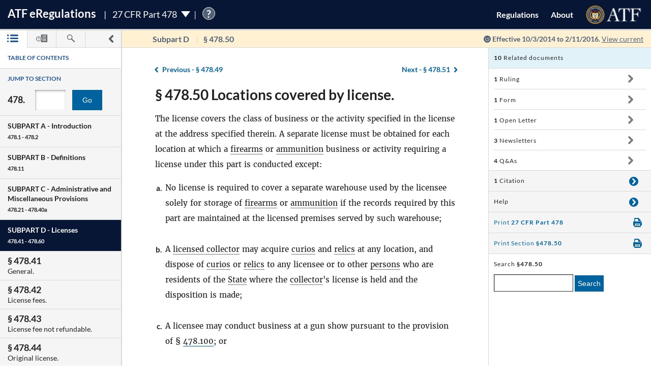

--- FILE ---
content_type: text/html; charset=utf-8
request_url: https://atf-eregs.app.cloud.gov/478-50/2014-18392
body_size: 23061
content:


<!DOCTYPE html>
<html class="no-js" lang="en">
    <head>
        
        <meta http-equiv="X-UA-Compatible" content="IE=8; IE=EDGE">
        <meta http-equiv="content-type" content="text/html; charset=utf-8" />
        <meta name="viewport" content="width=device-width, initial-scale=1">
        <title>
        
    
        27 CFR § 478.50 | eRegulations
    

        </title>
        

<link rel="shortcut icon" type="image/x-icon" href="/static/atf_eregs/favicon.ico"/>

        
        <script>
          window.APP_PREFIX = "/";
        </script>
        
          <link rel="stylesheet" href="/static/regulations/css/regulations.min.css"/>
          <script src="/static/atf_eregs/js/modernizr.js"></script>
          <script src="/static/regulations/js/built/regulations.min.js"></script>
        
        

        <!--[if lt IE 9]>
            <script src="/static/regulations/js/built/lib/respond/respond.min.js"></script>
        <![endif]-->
        
        

    </head>
    <!--[if lt IE 7]>      <body class="lt-ie9 lt-ie8 lt-ie7"> <![endif]-->
    <!--[if IE 7]>         <body class="lt-ie9 lt-ie8"> <![endif]-->
    <!--[if IE 8]>         <body class="lt-ie9"> <![endif]-->
    <!--[if IE 9]>         <body class="lt-ie10"> <![endif]-->
    <!--[if gt IE 9]><!--><body><!--<![endif]-->

      
        



  <script>
    (function(i,s,o,g,r,a,m){i['GoogleAnalyticsObject']=r;i[r]=i[r]||function(){
    (i[r].q=i[r].q||[]).push(arguments)},i[r].l=1*new Date();a=s.createElement(o),
    m=s.getElementsByTagName(o)[0];a.async=1;a.src=g;m.parentNode.insertBefore(a,m)
    })(window,document,'script','https://www.google-analytics.com/analytics.js','ga');

    ga('create', 'UA-48605964-38', 'auto');
    ga('set', 'anonymizeIp', true);
    ga('set', 'forceSSL', true);
    ga('send', 'pageview');
  </script>


      
      
        


  <script src="https://dap.digitalgov.gov/Universal-Federated-Analytics-Min.js?agency=DOJ&amp;subagency=ATF" id="_fed_an_ua_tag"></script>


      

      


<!--[if lt IE 8]>
    <div class="browser-warning displayed">
        <h2>Please note that the eRegulations tool does not support Internet Explorer version 7 or below.</h2>
        <ul>
            <li>To improve your experience, please <a href="http://browsehappy.com/">upgrade your browser <span class="cf-icon cf-icon-right"></span></a></li>
            <li>If you are using IE8 or later, you may need to turn off "Compatibility View."</li>
        </ul>
    </div>
<![endif]-->

<header id="site-header" class="reg-header chrome-header" role="banner">
<div class="main-head">
    <div class="title">
        <h1 class="site-title"><a href="/">ATF <span class="e">e</span>Regulations</a></h1>
        
        <h2 class="reg-title part-switcher-link">27 CFR Part 478 <span class="part-switcher"></span></h2><span id="tutorial_icon" class="tutorial_icon inline_span" tabindex="0">?</span>
        <div id="tutorial_0" class="tutorial part_help">
            <div class="tutorial-text-wrapper bshadow">
                <h3 class="help_title">Welcome to eRegs part 478</h3>
                <p>The following tutorial will show you around the part 478 landing page. </p>
                <ul>
                    <h4>Mouse controls:</h4>
                    <li>
                        Click the <span class="lato-bold">NEXT</spaan> button to continue.
                    </li>
                    <li>
                        Click the <span class="lato-bold">PREVIOUS</span> button to go back.
                    </li>
                    <li>
                        Click the <span class="lato-bold">red 'X'</span> to exit the tutorial. 
                    </li>
                    <h4>
                        Keyboard Controls:
                    </h4>
                    <li>
                        Press the <span class="lato-bold large-font">N</span> key for NEXT
                    </li>
                    <li>
                       Press the <span class="lato-bold large-font">P</span> key for PREVIOUS
                    </li>
                    <li>
                        Press the <span class="lato-bold large-font">E</span> key to exit the tutorial
                    </li>
                </ul> 
            </div>              
        </div>
        
        
    </div> <!-- /reg-title -->
    <nav class="app-nav">
        <a href="#" class="mobile-nav-trigger">
             <span class="cf-icon cf-icon-menu"></span>
             <span class="icon-text">Mobile navigation</span>
        </a>
        <ul class="app-nav-list">
            <li class="app-nav-list-item"><a href="/">Regulations</a></li>
            <li class="app-nav-list-item"><a href="/about">About</a></li>
            <li class="app-nav-list-item logo-list-item">
<a href="https://www.atf.gov" title="ATF Home">
    <img class="logo" src="/static/atf_eregs/atf-logo.png" alt="Bureau of Alcohol, Tobacco, Firearms and Explosives"/>
</a></li>
            <li class="app-nav-list-item org-title"><a href="https://www.atf.gov">Bureau of Alcohol, Tobacco, Firearms and Explosives</a>
</li>
        </ul>
    </nav>
    <div class="part-switcher-nav">
        <a href="/447">
            <li>
                <p>27 CFR Part 447</p>
                <p>Importation of Arms, Ammunition and Implements of War</p>
            </li>
        </a>
        <a href="/478">
            <li>
                <p>27 CFR Part 478</p>
                <p>Commerce in Firearms and Ammunition</p>
            </li>
        </a>
        <a href="/479">
            <li>
                <p>27 CFR Part 479</p>
                <p>Machine Guns, Destructive Devices, and Certain Other Firearms</p>
            </li>
        </a>
        <a href="/555">
            <li>
                <p>27 CFR Part 555</p>
                <p>Commerce in Explosives</p>
            </li>
        </a>
        <a href="/646">
            <li>
                <p>27 CFR Part 646</p>
                <p>Contraband Cigarettes</p>
            </li>
        </a>
        <a href="/771">
            <li>
                <p>27 CFR Part 771</p>
                <p>Rules of Practice in Explosive License and Permit Proceedings</p>
            </li>
        </a>
    </div>
</div>



<div class="sub-head
            
              
              non-current
              
            ">
    
    <a href="#content-wrapper" class="hidden-text">Skip to main content</a> <!-- skip to content link for screen readers-->
    
    
    <div class="toc-head">
        
        <a href="#" id="panel-link" class="toc-toggle panel-slide"
           title="Navigation drawer toggle">
          <svg version="1.1" xmlns="http://www.w3.org/2000/svg" xmlns:xlink="http://www.w3.org/1999/xlink" x="0px" y="0px"
	 viewBox="0 0 1000 1000" xml:space="preserve">
<path d="M311.4,1000c-31.2,0-62.3-11.9-86.2-35.7c-47.7-47.7-47.7-124.9,0-172.5L517.1,500L225.2,208.1
	c-47.7-47.6-47.7-124.8,0-172.4C272.7-11.9,350-12,397.5,35.6l378.2,378.1c22.9,22.8,35.7,53.9,35.7,86.2
	c0,32.4-12.8,63.4-35.7,86.2L397.6,964.3C373.8,988.1,342.6,1000,311.4,1000z"/>
</svg>


          <svg version="1.1" xmlns="http://www.w3.org/2000/svg" xmlns:xlink="http://www.w3.org/1999/xlink" x="0px" y="0px"
	 viewBox="0 0 1000 1000" xml:space="preserve">
<path d="M689.6,0c31.2,0,62.3,11.9,86.2,35.7c47.7,47.7,47.7,124.9,0,172.5L483.9,500l291.8,291.8
	c47.7,47.6,47.7,124.8,0,172.4c-47.5,47.6-124.7,47.7-172.3,0.1L225.2,586.2c-22.9-22.8-35.7-53.9-35.7-86.2
	c0-32.4,12.8-63.4,35.7-86.2L603.3,35.6C627.1,11.8,658.3,0,689.6,0z"/>
</svg>


        </a>
        
        <ul class="drawer-toggles">
          
            
              <li><a href="#table-of-contents" id="menu-link" class="toc-nav-link current" title="Table of Contents"><span class="icon-text">Table of Contents</span><svg version="1.1" xmlns="http://www.w3.org/2000/svg" xmlns:xlink="http://www.w3.org/1999/xlink" x="0px" y="0px"
	 viewBox="0 0 1403.5 1000" xml:space="preserve"><g><path d="M1298.2,210H479.3c-58.2,0-105.1-47-105.1-105.1c0-58.2,46.9-105.1,105.1-105.1h818.9
		c58.2,0,105.3,47,105.3,105.1S1356.5,210,1298.2,210z M1403.5,499.6c0-58.2-47-105.1-105.3-105.1H479.3
		c-58.2,0-105.1,47-105.1,105.1s46.9,105.1,105.1,105.1h818.9C1356.5,604.8,1403.5,557.8,1403.5,499.6z M1403.5,894.4
		c0-58.1-47-105.1-105.3-105.1H479.3c-58.2,0-105.1,47-105.1,105.1c0,58.2,46.9,105.1,105.1,105.1h818.9
		C1356.5,999.5,1403.5,952.6,1403.5,894.4z"/><path d="M210.5,105.1c0,58.1-47.2,105.4-105.3,105.4C47,210.5,0,163.3,0,105.1S47-0.4,105.3-0.4
		C163.4-0.2,210.5,46.8,210.5,105.1z"/><path d="M210.5,105.1c0,58.1-47.2,105.4-105.3,105.4C47,210.5,0,163.3,0,105.1S47-0.4,105.3-0.4
		C163.4-0.2,210.5,46.8,210.5,105.1z"/><path d="M210.5,499.6c0,58.2-47.2,105.4-105.3,105.4C47,605,0,557.8,0,499.6s47-105.4,105.3-105.4
		C163.4,394.3,210.5,441.5,210.5,499.6z"/><path d="M210.5,894.2c0,58.2-47.2,105.4-105.3,105.4C47,999.6,0,952.5,0,894.2c0-58.1,47-105.4,105.3-105.4
		C163.4,788.8,210.5,836,210.5,894.2z"/></g></svg></a></li>
            
            
              <li><a href="#timeline" id="timeline-link" class="toc-nav-link" title="Regulation Timeline"><span class="icon-text">Regulation Timeline</span><svg version="1.1" xmlns="http://www.w3.org/2000/svg" xmlns:xlink="http://www.w3.org/1999/xlink" x="0px" y="0px"
	 viewBox="0 0 1417.8 1000" xml:space="preserve"><g><path d="M318.3,634.2c-3.1,0-6.5-0.6-9.6-1.8c-9.4-4-15.5-13-15.5-23.3V399.2c0-13.9,11.2-25.1,25.1-25.1
		c14,0,25.2,11.2,25.2,25.1v149l62-62c9.8-9.8,25.7-9.8,35.6,0c9.8,9.8,9.8,25.8,0,35.6L336.2,626.8
		C331.3,631.6,324.8,634.2,318.3,634.2z M637.5,571.9c0-175.7-143.1-318.7-318.7-318.7C142.9,253.2,0,396.3,0,571.9
		s142.9,318.9,318.7,318.9C494.4,890.8,637.5,747.7,637.5,571.9z M570.4,571.9c0,138.8-112.9,251.5-251.7,251.5
		c-138.7,0-251.5-112.9-251.5-251.5s112.9-251.5,251.5-251.5S570.4,433.3,570.4,571.9z"/><path d="M627,336.6c80,88.9,83.9,176.9,83.9,237.8c0,92.9-31.6,178.5-83.9,247.1V956c0,24.4,19.7,44.2,44.2,44.2h702.4
		c24.4,0,44.2-19.8,44.2-44.2V44.5c0-24.4-19.8-44.2-44.2-44.2H671.1c-24.5,0-44.2,19.8-44.2,44.2v157.9 M1283.6,845.8H783.5v-71.6
		h500.1V845.8z M1283.6,679.7H783.5v-71.6h500.1V679.7z M1283.6,513.5l-500.1,5.8v-71.6l500.1-5.8V513.5z M1283.6,353.3l-500.1,5.8
		v-71.6l500.1-5.8V353.3z M1283.6,193.2L783.5,199v-71.7l500.1-5.8V193.2z"/></g></svg></a></li>
            
            
              <li><a href="#search" id="search-link" class="toc-nav-link" title="Search"><span class="icon-text">Search</span><svg version="1.1" xmlns="http://www.w3.org/2000/svg" xmlns:xlink="http://www.w3.org/1999/xlink" x="0px" y="0px"
	 viewBox="0 0 1000 1000" xml:space="preserve"><path d="M979.5,881.8L636,538.1c36.6-54.7,57.8-120.6,57.8-191.2C693.8,155.6,538.2,0.1,347,0.1
	C155.4,0.2,0,155.6,0,346.9c0,191.4,155.4,346.9,346.9,346.9c70.4,0,136.4-21.2,191.2-57.7l343.5,343.7
	c13.3,13.6,31.3,20.3,49.1,20.3c17.7,0,35.5-6.8,48.9-20.3C1006.8,952.7,1006.8,908.7,979.5,881.8z M83.2,346.9
	c0-145.3,118.3-263.6,263.7-263.6c145.3,0,263.5,118.2,263.5,263.6S492.2,610.6,346.9,610.6C201.5,610.6,83.2,492.4,83.2,346.9z"/></svg></a></li>
            
          
        </ul>
    </div> <!-- /toc-head-->
    
    
    <div id="content-header" class="header-main group">
        <div class="wayfinding">
          
            <span class="subpart"></span>
            <span id="active-title"><em class="header-label"><span class="reg_part">§478</span></em></span>
          
        </div>
        
          <span class="effective-date">
            Effective
            
              10/3/2014
              to 2/11/2016.
            

            
              <a class="return-to-current"
                 href="/478-50/"
                 >View current</a>
            
            <span class="help-tip">
              <p>Effective date is the date this part was last amended</p>
            </span>
          </span>
        
    </div>
    
</div>
</header>



<div id="menu" class="panel" data-page-type="reg-section" data-doc-id="478" data-cfr-title-number="27">
    
        
            
                
<div class="toc-drawer toc-container current hidden" id="table-of-contents">
    
    
        <div class="drawer-header">
            <h2 id="toc-title" class="toc-type">Table of Contents</h2>
            <div id="tutorial_1" class="tutorial floating banner_help left-top-offset">
                <div class="tutorial-arrow-left"></div>
                <div class="tutorial-text-wrapper bshadow">
                    <h3 class="help_title">TABLE OF CONTENTS</h3>
                    <p>This left sidebar contains the Part 478 TABLE OF CONTENTS. Use the TABLE OF CONTENTS to navigate to regulations by section number.</p>
                </div>
            </div>
            <div id="tutorial_2" class="tutorial banner_help">
                <div class="tutorial-arrow-up"></div>
                <div class="tutorial-text-wrapper bshadow">
                    <h3 class="help_title">JUMP TO SECTION</h3>
                    <p>Enter the section number in the input box and click the "Go" button to go directly to a specific section</p> 
                </div>   
            </div>
            <div id="tutorial_3" class="tutorial banner_help">
                <div class="tutorial-arrow-up"></div>
                <div class="tutorial-text-wrapper bshadow">
                    <h3 class="help_title">JUMP TO SECTION</h3>
                    <p>The section number is the set of numbers found after the period. Ex: The section number for 478.11 is the last two digits 11.</p>
                </div>
            </div>
            
            <div id="tutorial_4" class="tutorial banner_help left-margin-offset">
                <div class="tutorial-arrow-left"></div>
                <div class="tutorial-text-wrapper bshadow">
                    <h3 class="help_title">Regulations Subparts</h3>
                    <p>Each SUBPART contains a range of regulation sections pertaining to that subpart. Each SUBPART will show a title and number range.</p>
                </div>
            </div>
            <div id="tutorial_5" class="tutorial banner_help left-margin-offset">
                <div class="tutorial-arrow-left"></div>
                <div class="tutorial-text-wrapper bshadow">
                    <h3 class="help_title">Regulations Subparts</h3>
                    <p>Click on a SUBPART to expand it.</p>
                    <p>Click again to collapse it</p>
                    <p>Each section of that SUBPART shows the title and section number</p>
                    <p>You can find specific sections by expanding a SUBPART</p>
                </div>
            </div>
        </div><!-- /.drawer-header -->
    
    
    <nav id="toc" data-toc-version="2014-18392" class="toc-nav__base toc-nav__cfr-viewer drawer-content" role="navigation">
        <form class="search_toc">
            <p class="toc-type toc-search">Jump to section</p> 
            <p class="search-reg-part">478.</p><input type="text" title="enter section number" id="search_section_id" class="section_num" data-part-id="478"/>
            <button id="search_toc_btn" title="go to section" class="section-search-btn">Go</button>
        </form>
        <ol>
            
                
                    <li data-subpart-heading><h3 class="toc-nav__divider" data-section-id="478-Subpart-A" id="nav-478-Subpart-A">SUBPART A - <span class="subpart-subhead">Introduction</span></h3></li>


    
        
            <li class><a href="/478-1/2014-18392#478-1" data-section-id="478-1" id="nav-478-1">
        <span class="toc-section-marker">§&nbsp;478.1 </span> Scope of regulations.
</a></li>
        
    
        
            <li class><a href="/478-2/2014-18392#478-2" data-section-id="478-2" id="nav-478-2">
        <span class="toc-section-marker">§&nbsp;478.2 </span> Relation to other provisions of law.
</a></li>
        
    


                
            
                
                    <li data-subpart-heading><h3 class="toc-nav__divider" data-section-id="478-Subpart-B" id="nav-478-Subpart-B">SUBPART B - <span class="subpart-subhead">Definitions</span></h3></li>


    
        
            <li class><a href="/478-11/2014-18392#478-11" data-section-id="478-11" id="nav-478-11">
        <span class="toc-section-marker">§&nbsp;478.11 </span> Meaning of terms.
</a></li>
        
    


                
            
                
                    <li data-subpart-heading><h3 class="toc-nav__divider" data-section-id="478-Subpart-C" id="nav-478-Subpart-C">SUBPART C - <span class="subpart-subhead">Administrative and Miscellaneous Provisions</span></h3></li>


    
        
            <li class><a href="/478-21/2014-18392#478-21" data-section-id="478-21" id="nav-478-21">
        <span class="toc-section-marker">§&nbsp;478.21 </span> Forms prescribed.
</a></li>
        
    
        
            <li class><a href="/478-22/2014-18392#478-22" data-section-id="478-22" id="nav-478-22">
        <span class="toc-section-marker">§&nbsp;478.22 </span> Alternate methods or procedures; emergency variations from requirements.
</a></li>
        
    
        
            <li class><a href="/478-23/2014-18392#478-23" data-section-id="478-23" id="nav-478-23">
        <span class="toc-section-marker">§&nbsp;478.23 </span> Right of entry and examination.
</a></li>
        
    
        
            <li class><a href="/478-24/2014-18392#478-24" data-section-id="478-24" id="nav-478-24">
        <span class="toc-section-marker">§&nbsp;478.24 </span> Compilation of State laws and published ordinances.
</a></li>
        
    
        
            <li class><a href="/478-25/2014-18392#478-25" data-section-id="478-25" id="nav-478-25">
        <span class="toc-section-marker">§&nbsp;478.25 </span> Disclosure of information.
</a></li>
        
    
        
            <li class><a href="/478-25a/2014-18392#478-25a" data-section-id="478-25a" id="nav-478-25a">
        <span class="toc-section-marker">§&nbsp;478.25a </span> Responses to requests for information.
</a></li>
        
    
        
            <li class><a href="/478-26/2014-18392#478-26" data-section-id="478-26" id="nav-478-26">
        <span class="toc-section-marker">§&nbsp;478.26 </span> Curio and relic determination.
</a></li>
        
    
        
            <li class><a href="/478-27/2014-18392#478-27" data-section-id="478-27" id="nav-478-27">
        <span class="toc-section-marker">§&nbsp;478.27 </span> Destructive device determination.
</a></li>
        
    
        
            <li class><a href="/478-28/2014-18392#478-28" data-section-id="478-28" id="nav-478-28">
        <span class="toc-section-marker">§&nbsp;478.28 </span> Transportation of destructive devices and certain firearms.
</a></li>
        
    
        
            <li class><a href="/478-29/2014-18392#478-29" data-section-id="478-29" id="nav-478-29">
        <span class="toc-section-marker">§&nbsp;478.29 </span> Out-of-State acquisition of firearms by nonlicensees.
</a></li>
        
    
        
            <li class><a href="/478-29a/2014-18392#478-29a" data-section-id="478-29a" id="nav-478-29a">
        <span class="toc-section-marker">§&nbsp;478.29a </span> Acquisition of firearms by nonresidents.
</a></li>
        
    
        
            <li class><a href="/478-30/2014-18392#478-30" data-section-id="478-30" id="nav-478-30">
        <span class="toc-section-marker">§&nbsp;478.30 </span> Out-of-State disposition of firearms by nonlicensees.
</a></li>
        
    
        
            <li class><a href="/478-31/2014-18392#478-31" data-section-id="478-31" id="nav-478-31">
        <span class="toc-section-marker">§&nbsp;478.31 </span> Delivery by common or contract carrier.
</a></li>
        
    
        
            <li class><a href="/478-32/2014-18392#478-32" data-section-id="478-32" id="nav-478-32">
        <span class="toc-section-marker">§&nbsp;478.32 </span> Prohibited shipment, transportation, possession, or receipt of firearms and ammunition by certain persons.
</a></li>
        
    
        
            <li class><a href="/478-33/2014-18392#478-33" data-section-id="478-33" id="nav-478-33">
        <span class="toc-section-marker">§&nbsp;478.33 </span> Stolen firearms and ammunition.
</a></li>
        
    
        
            <li class><a href="/478-33a/2014-18392#478-33a" data-section-id="478-33a" id="nav-478-33a">
        <span class="toc-section-marker">§&nbsp;478.33a </span> Theft of firearms.
</a></li>
        
    
        
            <li class><a href="/478-34/2014-18392#478-34" data-section-id="478-34" id="nav-478-34">
        <span class="toc-section-marker">§&nbsp;478.34 </span> Removed, obliterated, or altered serial number.
</a></li>
        
    
        
            <li class><a href="/478-35/2014-18392#478-35" data-section-id="478-35" id="nav-478-35">
        <span class="toc-section-marker">§&nbsp;478.35 </span> Skeet, trap, target, and similar shooting activities.
</a></li>
        
    
        
            <li class><a href="/478-36/2014-18392#478-36" data-section-id="478-36" id="nav-478-36">
        <span class="toc-section-marker">§&nbsp;478.36 </span> Transfer or possession of machine guns.
</a></li>
        
    
        
            <li class><a href="/478-37/2014-18392#478-37" data-section-id="478-37" id="nav-478-37">
        <span class="toc-section-marker">§&nbsp;478.37 </span> Manufacture, importation and sale of armor piercing ammunition.
</a></li>
        
    
        
            <li class><a href="/478-38/2014-18392#478-38" data-section-id="478-38" id="nav-478-38">
        <span class="toc-section-marker">§&nbsp;478.38 </span> Transportation of firearms.
</a></li>
        
    
        
            <li class><a href="/478-39/2014-18392#478-39" data-section-id="478-39" id="nav-478-39">
        <span class="toc-section-marker">§&nbsp;478.39 </span> Assembly of semiautomatic rifles or shotguns.
</a></li>
        
    
        
            <li class><a href="/478-39a/2014-18392#478-39a" data-section-id="478-39a" id="nav-478-39a">
        <span class="toc-section-marker">§&nbsp;478.39a </span> Reporting theft or loss of firearms.
</a></li>
        
    
        
            <li class><a href="/478-40/2014-18392#478-40" data-section-id="478-40" id="nav-478-40">
        <span class="toc-section-marker">§&nbsp;478.40 </span> Manufacture, transfer, and possession of semiautomatic assault weapons.
</a></li>
        
    
        
            <li class><a href="/478-40a/2014-18392#478-40a" data-section-id="478-40a" id="nav-478-40a">
        <span class="toc-section-marker">§&nbsp;478.40a </span> Transfer and possession of large capacity ammunition feeding devices.
</a></li>
        
    


                
            
                
                    <li data-subpart-heading><h3 class="toc-nav__divider" data-section-id="478-Subpart-D" id="nav-478-Subpart-D">SUBPART D - <span class="subpart-subhead">Licenses</span></h3></li>


    
        
            <li class><a href="/478-41/2014-18392#478-41" data-section-id="478-41" id="nav-478-41">
        <span class="toc-section-marker">§&nbsp;478.41 </span> General.
</a></li>
        
    
        
            <li class><a href="/478-42/2014-18392#478-42" data-section-id="478-42" id="nav-478-42">
        <span class="toc-section-marker">§&nbsp;478.42 </span> License fees.
</a></li>
        
    
        
            <li class><a href="/478-43/2014-18392#478-43" data-section-id="478-43" id="nav-478-43">
        <span class="toc-section-marker">§&nbsp;478.43 </span> License fee not refundable.
</a></li>
        
    
        
            <li class><a href="/478-44/2014-18392#478-44" data-section-id="478-44" id="nav-478-44">
        <span class="toc-section-marker">§&nbsp;478.44 </span> Original license.
</a></li>
        
    
        
            <li class><a href="/478-45/2014-18392#478-45" data-section-id="478-45" id="nav-478-45">
        <span class="toc-section-marker">§&nbsp;478.45 </span> Renewal of license.
</a></li>
        
    
        
            <li class><a href="/478-46/2014-18392#478-46" data-section-id="478-46" id="nav-478-46">
        <span class="toc-section-marker">§&nbsp;478.46 </span> Insufficient fee.
</a></li>
        
    
        
            <li class><a href="/478-47/2014-18392#478-47" data-section-id="478-47" id="nav-478-47">
        <span class="toc-section-marker">§&nbsp;478.47 </span> Issuance of license.
</a></li>
        
    
        
            <li class><a href="/478-48/2014-18392#478-48" data-section-id="478-48" id="nav-478-48">
        <span class="toc-section-marker">§&nbsp;478.48 </span> Correction of error on license.
</a></li>
        
    
        
            <li class><a href="/478-49/2014-18392#478-49" data-section-id="478-49" id="nav-478-49">
        <span class="toc-section-marker">§&nbsp;478.49 </span> Duration of license.
</a></li>
        
    
        
            <li class><a href="/478-50/2014-18392#478-50" data-section-id="478-50" id="nav-478-50">
        <span class="toc-section-marker">§&nbsp;478.50 </span> Locations covered by license.
</a></li>
        
    
        
            <li class><a href="/478-51/2014-18392#478-51" data-section-id="478-51" id="nav-478-51">
        <span class="toc-section-marker">§&nbsp;478.51 </span> License not transferable.
</a></li>
        
    
        
            <li class><a href="/478-52/2014-18392#478-52" data-section-id="478-52" id="nav-478-52">
        <span class="toc-section-marker">§&nbsp;478.52 </span> Change of address.
</a></li>
        
    
        
            <li class><a href="/478-53/2014-18392#478-53" data-section-id="478-53" id="nav-478-53">
        <span class="toc-section-marker">§&nbsp;478.53 </span> Change in trade name.
</a></li>
        
    
        
            <li class><a href="/478-54/2014-18392#478-54" data-section-id="478-54" id="nav-478-54">
        <span class="toc-section-marker">§&nbsp;478.54 </span> Change of control.
</a></li>
        
    
        
            <li class><a href="/478-55/2014-18392#478-55" data-section-id="478-55" id="nav-478-55">
        <span class="toc-section-marker">§&nbsp;478.55 </span> Continuing partnerships.
</a></li>
        
    
        
            <li class><a href="/478-56/2014-18392#478-56" data-section-id="478-56" id="nav-478-56">
        <span class="toc-section-marker">§&nbsp;478.56 </span> Right of succession by certain persons.
</a></li>
        
    
        
            <li class><a href="/478-57/2014-18392#478-57" data-section-id="478-57" id="nav-478-57">
        <span class="toc-section-marker">§&nbsp;478.57 </span> Discontinuance of business.
</a></li>
        
    
        
            <li class><a href="/478-58/2014-18392#478-58" data-section-id="478-58" id="nav-478-58">
        <span class="toc-section-marker">§&nbsp;478.58 </span> State or other law.
</a></li>
        
    
        
            <li class><a href="/478-59/2014-18392#478-59" data-section-id="478-59" id="nav-478-59">
        <span class="toc-section-marker">§&nbsp;478.59 </span> Abandoned application.
</a></li>
        
    
        
            <li class><a href="/478-60/2014-18392#478-60" data-section-id="478-60" id="nav-478-60">
        <span class="toc-section-marker">§&nbsp;478.60 </span> Certain continuances of business.
</a></li>
        
    


                
            
                
                    <li data-subpart-heading><h3 class="toc-nav__divider" data-section-id="478-Subpart-E" id="nav-478-Subpart-E">SUBPART E - <span class="subpart-subhead">License Proceedings</span></h3></li>


    
        
            <li class><a href="/478-71/2014-18392#478-71" data-section-id="478-71" id="nav-478-71">
        <span class="toc-section-marker">§&nbsp;478.71 </span> Denial of an application for license.
</a></li>
        
    
        
            <li class><a href="/478-72/2014-18392#478-72" data-section-id="478-72" id="nav-478-72">
        <span class="toc-section-marker">§&nbsp;478.72 </span> Hearing after application denial.
</a></li>
        
    
        
            <li class><a href="/478-73/2014-18392#478-73" data-section-id="478-73" id="nav-478-73">
        <span class="toc-section-marker">§&nbsp;478.73 </span> Notice of revocation, suspension, or imposition of civil fine.
</a></li>
        
    
        
            <li class><a href="/478-74/2014-18392#478-74" data-section-id="478-74" id="nav-478-74">
        <span class="toc-section-marker">§&nbsp;478.74 </span> Request for hearing after notice of suspension, revocation, or imposition of civil fine.
</a></li>
        
    
        
            <li class><a href="/478-75/2014-18392#478-75" data-section-id="478-75" id="nav-478-75">
        <span class="toc-section-marker">§&nbsp;478.75 </span> Service on applicant or licensee.
</a></li>
        
    
        
            <li class><a href="/478-76/2014-18392#478-76" data-section-id="478-76" id="nav-478-76">
        <span class="toc-section-marker">§&nbsp;478.76 </span> Representation at a hearing.
</a></li>
        
    
        
            <li class><a href="/478-77/2014-18392#478-77" data-section-id="478-77" id="nav-478-77">
        <span class="toc-section-marker">§&nbsp;478.77 </span> Designated place of hearing.
</a></li>
        
    
        
            <li class><a href="/478-78/2014-18392#478-78" data-section-id="478-78" id="nav-478-78">
        <span class="toc-section-marker">§&nbsp;478.78 </span> Operations by licensee after notice.
</a></li>
        
    


                
            
                
                    <li data-subpart-heading><h3 class="toc-nav__divider" data-section-id="478-Subpart-F" id="nav-478-Subpart-F">SUBPART F - <span class="subpart-subhead">Conduct of Business</span></h3></li>


    
        
            <li class><a href="/478-91/2014-18392#478-91" data-section-id="478-91" id="nav-478-91">
        <span class="toc-section-marker">§&nbsp;478.91 </span> Posting of license.
</a></li>
        
    
        
            <li class><a href="/478-92/2014-18392#478-92" data-section-id="478-92" id="nav-478-92">
        <span class="toc-section-marker">§&nbsp;478.92 </span> How must licensed manufacturers and licensed importers identify firearms, armor piercing ammunition, and large capacity ammunition feeding devices?
</a></li>
        
    
        
            <li class><a href="/478-93/2014-18392#478-93" data-section-id="478-93" id="nav-478-93">
        <span class="toc-section-marker">§&nbsp;478.93 </span> Authorized operations by a licensed collector.
</a></li>
        
    
        
            <li class><a href="/478-94/2014-18392#478-94" data-section-id="478-94" id="nav-478-94">
        <span class="toc-section-marker">§&nbsp;478.94 </span> Sales or deliveries between licensees.
</a></li>
        
    
        
            <li class><a href="/478-95/2014-18392#478-95" data-section-id="478-95" id="nav-478-95">
        <span class="toc-section-marker">§&nbsp;478.95 </span> Certified copy of license.
</a></li>
        
    
        
            <li class><a href="/478-96/2014-18392#478-96" data-section-id="478-96" id="nav-478-96">
        <span class="toc-section-marker">§&nbsp;478.96 </span> Out-of-State and mail order sales.
</a></li>
        
    
        
            <li class><a href="/478-97/2014-18392#478-97" data-section-id="478-97" id="nav-478-97">
        <span class="toc-section-marker">§&nbsp;478.97 </span> Loan or rental of firearms.
</a></li>
        
    
        
            <li class><a href="/478-98/2014-18392#478-98" data-section-id="478-98" id="nav-478-98">
        <span class="toc-section-marker">§&nbsp;478.98 </span> Sales or deliveries of destructive devices and certain firearms.
</a></li>
        
    
        
            <li class><a href="/478-99/2014-18392#478-99" data-section-id="478-99" id="nav-478-99">
        <span class="toc-section-marker">§&nbsp;478.99 </span> Certain prohibited sales or deliveries.
</a></li>
        
    
        
            <li class><a href="/478-100/2014-18392#478-100" data-section-id="478-100" id="nav-478-100">
        <span class="toc-section-marker">§&nbsp;478.100 </span> Conduct of business away from licensed premises.
</a></li>
        
    
        
            <li class><a href="/478-101/2014-18392#478-101" data-section-id="478-101" id="nav-478-101">
        <span class="toc-section-marker">§&nbsp;478.101 </span> Record of transactions.
</a></li>
        
    
        
            <li class><a href="/478-102/2014-18392#478-102" data-section-id="478-102" id="nav-478-102">
        <span class="toc-section-marker">§&nbsp;478.102 </span> Sales or deliveries of firearms on and after November 30, 1998.
</a></li>
        
    
        
            <li class><a href="/478-103/2014-18392#478-103" data-section-id="478-103" id="nav-478-103">
        <span class="toc-section-marker">§&nbsp;478.103 </span> Posting of signs and written notification to purchasers of handguns.
</a></li>
        
    


                
            
                
                    <li data-subpart-heading><h3 class="toc-nav__divider" data-section-id="478-Subpart-G" id="nav-478-Subpart-G">SUBPART G - <span class="subpart-subhead">Importation</span></h3></li>


    
        
            <li class><a href="/478-111/2014-18392#478-111" data-section-id="478-111" id="nav-478-111">
        <span class="toc-section-marker">§&nbsp;478.111 </span> General.
</a></li>
        
    
        
            <li class><a href="/478-112/2014-18392#478-112" data-section-id="478-112" id="nav-478-112">
        <span class="toc-section-marker">§&nbsp;478.112 </span> Importation by a licensed importer.
</a></li>
        
    
        
            <li class><a href="/478-113/2014-18392#478-113" data-section-id="478-113" id="nav-478-113">
        <span class="toc-section-marker">§&nbsp;478.113 </span> Importation by other licensees.
</a></li>
        
    
        
            <li class><a href="/478-113a/2014-18392#478-113a" data-section-id="478-113a" id="nav-478-113a">
        <span class="toc-section-marker">§&nbsp;478.113a </span> Importation of firearm barrels by nonlicensees.
</a></li>
        
    
        
            <li class><a href="/478-114/2014-18392#478-114" data-section-id="478-114" id="nav-478-114">
        <span class="toc-section-marker">§&nbsp;478.114 </span> Importation by members of the U.S. Armed Forces.
</a></li>
        
    
        
            <li class><a href="/478-115/2014-18392#478-115" data-section-id="478-115" id="nav-478-115">
        <span class="toc-section-marker">§&nbsp;478.115 </span> Exempt importation.
</a></li>
        
    
        
            <li class><a href="/478-116/2014-18392#478-116" data-section-id="478-116" id="nav-478-116">
        <span class="toc-section-marker">§&nbsp;478.116 </span> Conditional importation.
</a></li>
        
    
        
            <li class><a href="/478-117/2014-18392#478-117" data-section-id="478-117" id="nav-478-117">
        <span class="toc-section-marker">§&nbsp;478.117 </span> Function outside a customs territory.
</a></li>
        
    
        
            <li class><a href="/478-118/2014-18392#478-118" data-section-id="478-118" id="nav-478-118">
        <span class="toc-section-marker">§&nbsp;478.118 </span> Importation of certain firearms classified as curios or relics.
</a></li>
        
    
        
            <li class><a href="/478-119/2014-18392#478-119" data-section-id="478-119" id="nav-478-119">
        <span class="toc-section-marker">§&nbsp;478.119 </span> Importation of ammunition feeding devices.
</a></li>
        
    
        
            <li class><a href="/478-120/2014-18392#478-120" data-section-id="478-120" id="nav-478-120">
        <span class="toc-section-marker">§&nbsp;478.120 </span> Firearms or ammunition imported by or for a nonimmigrant alien.
</a></li>
        
    


                
            
                
                    <li data-subpart-heading><h3 class="toc-nav__divider" data-section-id="478-Subpart-H" id="nav-478-Subpart-H">SUBPART H - <span class="subpart-subhead">Records</span></h3></li>


    
        
            <li class><a href="/478-121/2014-18392#478-121" data-section-id="478-121" id="nav-478-121">
        <span class="toc-section-marker">§&nbsp;478.121 </span> General.
</a></li>
        
    
        
            <li class><a href="/478-122/2014-18392#478-122" data-section-id="478-122" id="nav-478-122">
        <span class="toc-section-marker">§&nbsp;478.122 </span> Records maintained by importers.
</a></li>
        
    
        
            <li class><a href="/478-123/2014-18392#478-123" data-section-id="478-123" id="nav-478-123">
        <span class="toc-section-marker">§&nbsp;478.123 </span> Records maintained by manufacturers.
</a></li>
        
    
        
            <li class><a href="/478-124/2014-18392#478-124" data-section-id="478-124" id="nav-478-124">
        <span class="toc-section-marker">§&nbsp;478.124 </span> Firearms transaction record.
</a></li>
        
    
        
            <li class><a href="/478-125/2014-18392#478-125" data-section-id="478-125" id="nav-478-125">
        <span class="toc-section-marker">§&nbsp;478.125 </span> Record of receipt and disposition.
</a></li>
        
    
        
            <li class><a href="/478-125a/2014-18392#478-125a" data-section-id="478-125a" id="nav-478-125a">
        <span class="toc-section-marker">§&nbsp;478.125a </span> Personal firearms collection.
</a></li>
        
    
        
            <li class><a href="/478-126/2014-18392#478-126" data-section-id="478-126" id="nav-478-126">
        <span class="toc-section-marker">§&nbsp;478.126 </span> Furnishing transaction information.
</a></li>
        
    
        
            <li class><a href="/478-126a/2014-18392#478-126a" data-section-id="478-126a" id="nav-478-126a">
        <span class="toc-section-marker">§&nbsp;478.126a </span> Reporting multiple sales or other disposition of pistols and revolvers.
</a></li>
        
    
        
            <li class><a href="/478-127/2014-18392#478-127" data-section-id="478-127" id="nav-478-127">
        <span class="toc-section-marker">§&nbsp;478.127 </span> Discontinuance of business.
</a></li>
        
    
        
            <li class><a href="/478-128/2014-18392#478-128" data-section-id="478-128" id="nav-478-128">
        <span class="toc-section-marker">§&nbsp;478.128 </span> False statement or representation.
</a></li>
        
    
        
            <li class><a href="/478-129/2014-18392#478-129" data-section-id="478-129" id="nav-478-129">
        <span class="toc-section-marker">§&nbsp;478.129 </span> Record retention.
</a></li>
        
    
        
            <li class><a href="/478-131/2014-18392#478-131" data-section-id="478-131" id="nav-478-131">
        <span class="toc-section-marker">§&nbsp;478.131 </span> Firearms transactions not subject to a NICS check.
</a></li>
        
    
        
            <li class><a href="/478-132/2014-18392#478-132" data-section-id="478-132" id="nav-478-132">
        <span class="toc-section-marker">§&nbsp;478.132 </span> Dispositions of semiautomatic assault weapons and large capacity ammunition feeding devices to law enforcement officers for official use and to employees or contractors of nuclear facilities.
</a></li>
        
    
        
            <li class><a href="/478-133/2014-18392#478-133" data-section-id="478-133" id="nav-478-133">
        <span class="toc-section-marker">§&nbsp;478.133 </span> Records of transactions in semiautomatic assault weapons.
</a></li>
        
    
        
            <li class><a href="/478-134/2014-18392#478-134" data-section-id="478-134" id="nav-478-134">
        <span class="toc-section-marker">§&nbsp;478.134 </span> Sale of firearms to law enforcement officers.
</a></li>
        
    


                
            
                
                    <li data-subpart-heading><h3 class="toc-nav__divider" data-section-id="478-Subpart-I" id="nav-478-Subpart-I">SUBPART I - <span class="subpart-subhead">Exemptions, Seizures, and Forfeitures</span></h3></li>


    
        
            <li class><a href="/478-141/2014-18392#478-141" data-section-id="478-141" id="nav-478-141">
        <span class="toc-section-marker">§&nbsp;478.141 </span> General.
</a></li>
        
    
        
            <li class><a href="/478-142/2014-18392#478-142" data-section-id="478-142" id="nav-478-142">
        <span class="toc-section-marker">§&nbsp;478.142 </span> Effect of pardons and expunctions of convictions.
</a></li>
        
    
        
            <li class><a href="/478-143/2014-18392#478-143" data-section-id="478-143" id="nav-478-143">
        <span class="toc-section-marker">§&nbsp;478.143 </span> Relief from disabilities incurred by indictment.
</a></li>
        
    
        
            <li class><a href="/478-144/2014-18392#478-144" data-section-id="478-144" id="nav-478-144">
        <span class="toc-section-marker">§&nbsp;478.144 </span> Relief from disabilities under the Act.
</a></li>
        
    
        
            <li class><a href="/478-145/2014-18392#478-145" data-section-id="478-145" id="nav-478-145">
        <span class="toc-section-marker">§&nbsp;478.145 </span> Research organizations.
</a></li>
        
    
        
            <li class><a href="/478-146/2014-18392#478-146" data-section-id="478-146" id="nav-478-146">
        <span class="toc-section-marker">§&nbsp;478.146 </span> Deliveries by mail to certain persons.
</a></li>
        
    
        
            <li class><a href="/478-147/2014-18392#478-147" data-section-id="478-147" id="nav-478-147">
        <span class="toc-section-marker">§&nbsp;478.147 </span> Return of firearm.
</a></li>
        
    
        
            <li class><a href="/478-148/2014-18392#478-148" data-section-id="478-148" id="nav-478-148">
        <span class="toc-section-marker">§&nbsp;478.148 </span> Armor piercing ammunition intended for sporting or industrial purposes.
</a></li>
        
    
        
            <li class><a href="/478-149/2014-18392#478-149" data-section-id="478-149" id="nav-478-149">
        <span class="toc-section-marker">§&nbsp;478.149 </span> Armor piercing ammunition manufactured or imported for the purpose of testing or experimentation.
</a></li>
        
    
        
            <li class><a href="/478-150/2014-18392#478-150" data-section-id="478-150" id="nav-478-150">
        <span class="toc-section-marker">§&nbsp;478.150 </span> Alternative to NICS in certain geographical locations.
</a></li>
        
    
        
            <li class><a href="/478-151/2014-18392#478-151" data-section-id="478-151" id="nav-478-151">
        <span class="toc-section-marker">§&nbsp;478.151 </span> Semiautomatic rifles or shotguns for testing or experimentation.
</a></li>
        
    
        
            <li class><a href="/478-152/2014-18392#478-152" data-section-id="478-152" id="nav-478-152">
        <span class="toc-section-marker">§&nbsp;478.152 </span> Seizure and forfeiture.
</a></li>
        
    
        
            <li class><a href="/478-153/2014-18392#478-153" data-section-id="478-153" id="nav-478-153">
        <span class="toc-section-marker">§&nbsp;478.153 </span> Semiautomatic assault weapons and large capacity ammunition feeding devices manufactured or imported for the purposes of testing or experimentation.
</a></li>
        
    


                
            
                
                    <li data-subpart-heading><h3 class="toc-nav__divider" data-section-id="478-Subpart-J" id="nav-478-Subpart-J">SUBPART J - <span class="subpart-subhead">[Reserved]</span></h3></li>



                
            
                
                    <li data-subpart-heading><h3 class="toc-nav__divider" data-section-id="478-Subpart-K" id="nav-478-Subpart-K">SUBPART K - <span class="subpart-subhead">Exportation</span></h3></li>


    
        
            <li class><a href="/478-171/2014-18392#478-171" data-section-id="478-171" id="nav-478-171">
        <span class="toc-section-marker">§&nbsp;478.171 </span> Exportation.
</a></li>
        
    


                
            
        </ol>
    </nav>
</div>

            
        
    
    
        <div id="timeline" class="history-drawer toc-container hidden">
            <div class="drawer-header">
                <h2 class="toc-type">Regulation Timeline</h2>
            </div><!-- /.drawer-header -->
            <div class="drawer-content">
                <p class="effective-label">Find the regulation effective on this date:</p>
                <div class="form-wrap group">
                <form action="/regulation_redirect/478-50"
                      method="GET" class="date-input">
                  <input type="text" name="month" class="month-input" maxlength="2" value="12" title="Effective month" />
                  / <input type="text" name="day" class="day-input" maxlength="2" value="31" title="Effective day"/>
                  / <input type="text" name="year" class="year-input" maxlength="4" value="2025" title="Effective year" />
                  <button type="submit" class="find-button">Find</button>
                </form>
                </div><!--./date-form-->
                
                <ul class="version-list" id="history-toc-list">
                
                    <li class="status-list" data-base-version="2024-13699">
                    <a href="/478-50/2024-13699" class="version-link" data-version="2024-13699" id="link-2024-13699">
                        
                            <h3>Current Law</h3>
                        
                        <span class="version-date">7/18/2024</span>
                    </a>
                        <div class="timeline-content-wrap">
                            <h3 class="final-rule">Final Rule</h3>
                            <ul class="rule-list">
                            
                              
                                
                                  <li><a href="https://www.federalregister.gov/documents/2024/06/27/2024-13699/bipartisan-safer-communities-act-conforming-regulations-correction" class="external fr-notice" target="_blank"
   
   aria-label="Published 6/27/2024, Link opens in a new window"
   
>Published 6/27/2024</a>
</li>
                                
                              
                            
                              
                                
                                  <li><a href="https://www.federalregister.gov/documents/2024/04/19/2024-08339/bipartisan-safer-communities-act-conforming-regulations" class="external fr-notice" target="_blank"
   
   aria-label="Published 4/19/2024, Link opens in a new window"
   
>Published 4/19/2024</a>
</li>
                                
                              
                            
                            </ul>
                            <div class="diff-selector group">
                                <h3 class="compare-title">Compare 478 effective on 7/18/2024 with</h3>
                                <form action="/diff_redirect/478-50/2014-18392" method="GET">
                                  <div class="select-content">
                                    <select name="new_version" title="Compare version">
                                        
                                            
                                                <option value="2024-13699">7/18/2024</option>
                                            
                                        
                                            
                                                <option value="2024-07838">5/20/2024</option>
                                            
                                        
                                            
                                                <option value="2023-01001">1/31/2023</option>
                                            
                                        
                                            
                                                <option value="2021-28398">2/3/2022</option>
                                            
                                        
                                            
                                                <option value="2019-24570">12/26/2019</option>
                                            
                                        
                                            
                                                <option value="2019-24301">11/8/2019</option>
                                            
                                        
                                            
                                                <option value="2019-06264">4/1/2019</option>
                                            
                                        
                                            
                                                <option value="2018-27763">3/26/2019</option>
                                            
                                        
                                            
                                                <option value="2016-12100">7/22/2016</option>
                                            
                                        
                                            
                                                <option value="2016-13878">6/13/2016</option>
                                            
                                        
                                            
                                                <option value="2016-00112">2/11/2016</option>
                                            
                                        
                                            
                                        
                                            
                                                <option value="2014-18842">8/11/2014</option>
                                            
                                        
                                            
                                                <option value="2012-13770">7/9/2012</option>
                                            
                                        
                                            
                                                <option value="2010-13392">8/2/2010</option>
                                            
                                        
                                            
                                                <option value="E9-527">1/14/2009</option>
                                            
                                        
                                            
                                                <option value="E8-23178">10/2/2008</option>
                                            
                                        
                                            
                                                <option value="03-1657">1/24/2003</option>
                                            
                                        
                                    </select>
                                  </div> <!--/.select-content-->
                                  <div class="diff-button-wrapper">
                                      <button>Show Differences</button>
                                  </div>
                                </form>
                            </div><!--/.diff-selector-->
                        </div><!--/.timeline-content-wrap-->
                    </li>
                
                    <li class="status-list" data-base-version="2024-07838">
                    <a href="/478-50/2024-07838" class="version-link" data-version="2024-07838" id="link-2024-07838">
                        
                        <span class="version-date">5/20/2024</span>
                    </a>
                        <div class="timeline-content-wrap">
                            <h3 class="final-rule">Final Rule</h3>
                            <ul class="rule-list">
                            
                              
                                
                                  <li><a href="https://www.federalregister.gov/documents/2024/04/19/2024-07838/definition-of-engaged-in-the-business-as-a-dealer-in-firearms" class="external fr-notice" target="_blank"
   
   aria-label="Published 4/19/2024, Link opens in a new window"
   
>Published 4/19/2024</a>
</li>
                                
                              
                            
                            </ul>
                            <div class="diff-selector group">
                                <h3 class="compare-title">Compare 478 effective on 5/20/2024 with</h3>
                                <form action="/diff_redirect/478-50/2014-18392" method="GET">
                                  <div class="select-content">
                                    <select name="new_version" title="Compare version">
                                        
                                            
                                                <option value="2024-13699">7/18/2024</option>
                                            
                                        
                                            
                                                <option value="2024-07838">5/20/2024</option>
                                            
                                        
                                            
                                                <option value="2023-01001">1/31/2023</option>
                                            
                                        
                                            
                                                <option value="2021-28398">2/3/2022</option>
                                            
                                        
                                            
                                                <option value="2019-24570">12/26/2019</option>
                                            
                                        
                                            
                                                <option value="2019-24301">11/8/2019</option>
                                            
                                        
                                            
                                                <option value="2019-06264">4/1/2019</option>
                                            
                                        
                                            
                                                <option value="2018-27763">3/26/2019</option>
                                            
                                        
                                            
                                                <option value="2016-12100">7/22/2016</option>
                                            
                                        
                                            
                                                <option value="2016-13878">6/13/2016</option>
                                            
                                        
                                            
                                                <option value="2016-00112">2/11/2016</option>
                                            
                                        
                                            
                                        
                                            
                                                <option value="2014-18842">8/11/2014</option>
                                            
                                        
                                            
                                                <option value="2012-13770">7/9/2012</option>
                                            
                                        
                                            
                                                <option value="2010-13392">8/2/2010</option>
                                            
                                        
                                            
                                                <option value="E9-527">1/14/2009</option>
                                            
                                        
                                            
                                                <option value="E8-23178">10/2/2008</option>
                                            
                                        
                                            
                                                <option value="03-1657">1/24/2003</option>
                                            
                                        
                                    </select>
                                  </div> <!--/.select-content-->
                                  <div class="diff-button-wrapper">
                                      <button>Show Differences</button>
                                  </div>
                                </form>
                            </div><!--/.diff-selector-->
                        </div><!--/.timeline-content-wrap-->
                    </li>
                
                    <li class="status-list" data-base-version="2023-01001">
                    <a href="/478-50/2023-01001" class="version-link" data-version="2023-01001" id="link-2023-01001">
                        
                        <span class="version-date">1/31/2023</span>
                    </a>
                        <div class="timeline-content-wrap">
                            <h3 class="final-rule">Final Rule</h3>
                            <ul class="rule-list">
                            
                              
                                
                                  <li><a href="https://www.federalregister.gov/documents/2023/01/31/2023-01001/factoring-criteria-for-firearms-with-attached-stabilizing-braces" class="external fr-notice" target="_blank"
   
   aria-label="Published 1/31/2023, Link opens in a new window"
   
>Published 1/31/2023</a>
</li>
                                
                              
                            
                            </ul>
                            <div class="diff-selector group">
                                <h3 class="compare-title">Compare 478 effective on 1/31/2023 with</h3>
                                <form action="/diff_redirect/478-50/2014-18392" method="GET">
                                  <div class="select-content">
                                    <select name="new_version" title="Compare version">
                                        
                                            
                                                <option value="2024-13699">7/18/2024</option>
                                            
                                        
                                            
                                                <option value="2024-07838">5/20/2024</option>
                                            
                                        
                                            
                                                <option value="2023-01001">1/31/2023</option>
                                            
                                        
                                            
                                                <option value="2021-28398">2/3/2022</option>
                                            
                                        
                                            
                                                <option value="2019-24570">12/26/2019</option>
                                            
                                        
                                            
                                                <option value="2019-24301">11/8/2019</option>
                                            
                                        
                                            
                                                <option value="2019-06264">4/1/2019</option>
                                            
                                        
                                            
                                                <option value="2018-27763">3/26/2019</option>
                                            
                                        
                                            
                                                <option value="2016-12100">7/22/2016</option>
                                            
                                        
                                            
                                                <option value="2016-13878">6/13/2016</option>
                                            
                                        
                                            
                                                <option value="2016-00112">2/11/2016</option>
                                            
                                        
                                            
                                        
                                            
                                                <option value="2014-18842">8/11/2014</option>
                                            
                                        
                                            
                                                <option value="2012-13770">7/9/2012</option>
                                            
                                        
                                            
                                                <option value="2010-13392">8/2/2010</option>
                                            
                                        
                                            
                                                <option value="E9-527">1/14/2009</option>
                                            
                                        
                                            
                                                <option value="E8-23178">10/2/2008</option>
                                            
                                        
                                            
                                                <option value="03-1657">1/24/2003</option>
                                            
                                        
                                    </select>
                                  </div> <!--/.select-content-->
                                  <div class="diff-button-wrapper">
                                      <button>Show Differences</button>
                                  </div>
                                </form>
                            </div><!--/.diff-selector-->
                        </div><!--/.timeline-content-wrap-->
                    </li>
                
                    <li class="status-list" data-base-version="2021-28398">
                    <a href="/478-50/2021-28398" class="version-link" data-version="2021-28398" id="link-2021-28398">
                        
                        <span class="version-date">2/3/2022</span>
                    </a>
                        <div class="timeline-content-wrap">
                            <h3 class="final-rule">Final Rule</h3>
                            <ul class="rule-list">
                            
                              
                                
                                  <li><a href="https://www.federalregister.gov/documents/2022/01/04/2021-28398/secure-gun-storage-and-definition-of-antique-firearm" class="external fr-notice" target="_blank"
   
   aria-label="Published 1/4/2022, Link opens in a new window"
   
>Published 1/4/2022</a>
</li>
                                
                              
                            
                            </ul>
                            <div class="diff-selector group">
                                <h3 class="compare-title">Compare 478 effective on 2/3/2022 with</h3>
                                <form action="/diff_redirect/478-50/2014-18392" method="GET">
                                  <div class="select-content">
                                    <select name="new_version" title="Compare version">
                                        
                                            
                                                <option value="2024-13699">7/18/2024</option>
                                            
                                        
                                            
                                                <option value="2024-07838">5/20/2024</option>
                                            
                                        
                                            
                                                <option value="2023-01001">1/31/2023</option>
                                            
                                        
                                            
                                                <option value="2021-28398">2/3/2022</option>
                                            
                                        
                                            
                                                <option value="2019-24570">12/26/2019</option>
                                            
                                        
                                            
                                                <option value="2019-24301">11/8/2019</option>
                                            
                                        
                                            
                                                <option value="2019-06264">4/1/2019</option>
                                            
                                        
                                            
                                                <option value="2018-27763">3/26/2019</option>
                                            
                                        
                                            
                                                <option value="2016-12100">7/22/2016</option>
                                            
                                        
                                            
                                                <option value="2016-13878">6/13/2016</option>
                                            
                                        
                                            
                                                <option value="2016-00112">2/11/2016</option>
                                            
                                        
                                            
                                        
                                            
                                                <option value="2014-18842">8/11/2014</option>
                                            
                                        
                                            
                                                <option value="2012-13770">7/9/2012</option>
                                            
                                        
                                            
                                                <option value="2010-13392">8/2/2010</option>
                                            
                                        
                                            
                                                <option value="E9-527">1/14/2009</option>
                                            
                                        
                                            
                                                <option value="E8-23178">10/2/2008</option>
                                            
                                        
                                            
                                                <option value="03-1657">1/24/2003</option>
                                            
                                        
                                    </select>
                                  </div> <!--/.select-content-->
                                  <div class="diff-button-wrapper">
                                      <button>Show Differences</button>
                                  </div>
                                </form>
                            </div><!--/.diff-selector-->
                        </div><!--/.timeline-content-wrap-->
                    </li>
                
                    <li class="status-list" data-base-version="2019-24570">
                    <a href="/478-50/2019-24570" class="version-link" data-version="2019-24570" id="link-2019-24570">
                        
                        <span class="version-date">12/26/2019</span>
                    </a>
                        <div class="timeline-content-wrap">
                            <h3 class="final-rule">Final Rule</h3>
                            <ul class="rule-list">
                            
                              
                                
                                  <li><a href="https://www.federalregister.gov/documents/2019/11/25/2019-24570/rules-of-practice-in-explosives-license-and-permit-proceedings-2007r-5p-revisions-reflecting-changes" class="external fr-notice" target="_blank"
   
   aria-label="Published 11/25/2019, Link opens in a new window"
   
>Published 11/25/2019</a>
</li>
                                
                              
                            
                            </ul>
                            <div class="diff-selector group">
                                <h3 class="compare-title">Compare 478 effective on 12/26/2019 with</h3>
                                <form action="/diff_redirect/478-50/2014-18392" method="GET">
                                  <div class="select-content">
                                    <select name="new_version" title="Compare version">
                                        
                                            
                                                <option value="2024-13699">7/18/2024</option>
                                            
                                        
                                            
                                                <option value="2024-07838">5/20/2024</option>
                                            
                                        
                                            
                                                <option value="2023-01001">1/31/2023</option>
                                            
                                        
                                            
                                                <option value="2021-28398">2/3/2022</option>
                                            
                                        
                                            
                                                <option value="2019-24570">12/26/2019</option>
                                            
                                        
                                            
                                                <option value="2019-24301">11/8/2019</option>
                                            
                                        
                                            
                                                <option value="2019-06264">4/1/2019</option>
                                            
                                        
                                            
                                                <option value="2018-27763">3/26/2019</option>
                                            
                                        
                                            
                                                <option value="2016-12100">7/22/2016</option>
                                            
                                        
                                            
                                                <option value="2016-13878">6/13/2016</option>
                                            
                                        
                                            
                                                <option value="2016-00112">2/11/2016</option>
                                            
                                        
                                            
                                        
                                            
                                                <option value="2014-18842">8/11/2014</option>
                                            
                                        
                                            
                                                <option value="2012-13770">7/9/2012</option>
                                            
                                        
                                            
                                                <option value="2010-13392">8/2/2010</option>
                                            
                                        
                                            
                                                <option value="E9-527">1/14/2009</option>
                                            
                                        
                                            
                                                <option value="E8-23178">10/2/2008</option>
                                            
                                        
                                            
                                                <option value="03-1657">1/24/2003</option>
                                            
                                        
                                    </select>
                                  </div> <!--/.select-content-->
                                  <div class="diff-button-wrapper">
                                      <button>Show Differences</button>
                                  </div>
                                </form>
                            </div><!--/.diff-selector-->
                        </div><!--/.timeline-content-wrap-->
                    </li>
                
                    <li class="status-list" data-base-version="2019-24301">
                    <a href="/478-50/2019-24301" class="version-link" data-version="2019-24301" id="link-2019-24301">
                        
                        <span class="version-date">11/8/2019</span>
                    </a>
                        <div class="timeline-content-wrap">
                            <h3 class="final-rule">Final Rule</h3>
                            <ul class="rule-list">
                            
                              
                                
                                  <li><a href="https://www.federalregister.gov/documents/2019/11/08/2019-24301/removal-of-expired-regulations-concerning-commerce-in-firearms-and-ammunition-correction" class="external fr-notice" target="_blank"
   
   aria-label="Published 11/8/2019, Link opens in a new window"
   
>Published 11/8/2019</a>
</li>
                                
                              
                            
                            </ul>
                            <div class="diff-selector group">
                                <h3 class="compare-title">Compare 478 effective on 11/8/2019 with</h3>
                                <form action="/diff_redirect/478-50/2014-18392" method="GET">
                                  <div class="select-content">
                                    <select name="new_version" title="Compare version">
                                        
                                            
                                                <option value="2024-13699">7/18/2024</option>
                                            
                                        
                                            
                                                <option value="2024-07838">5/20/2024</option>
                                            
                                        
                                            
                                                <option value="2023-01001">1/31/2023</option>
                                            
                                        
                                            
                                                <option value="2021-28398">2/3/2022</option>
                                            
                                        
                                            
                                                <option value="2019-24570">12/26/2019</option>
                                            
                                        
                                            
                                                <option value="2019-24301">11/8/2019</option>
                                            
                                        
                                            
                                                <option value="2019-06264">4/1/2019</option>
                                            
                                        
                                            
                                                <option value="2018-27763">3/26/2019</option>
                                            
                                        
                                            
                                                <option value="2016-12100">7/22/2016</option>
                                            
                                        
                                            
                                                <option value="2016-13878">6/13/2016</option>
                                            
                                        
                                            
                                                <option value="2016-00112">2/11/2016</option>
                                            
                                        
                                            
                                        
                                            
                                                <option value="2014-18842">8/11/2014</option>
                                            
                                        
                                            
                                                <option value="2012-13770">7/9/2012</option>
                                            
                                        
                                            
                                                <option value="2010-13392">8/2/2010</option>
                                            
                                        
                                            
                                                <option value="E9-527">1/14/2009</option>
                                            
                                        
                                            
                                                <option value="E8-23178">10/2/2008</option>
                                            
                                        
                                            
                                                <option value="03-1657">1/24/2003</option>
                                            
                                        
                                    </select>
                                  </div> <!--/.select-content-->
                                  <div class="diff-button-wrapper">
                                      <button>Show Differences</button>
                                  </div>
                                </form>
                            </div><!--/.diff-selector-->
                        </div><!--/.timeline-content-wrap-->
                    </li>
                
                    <li class="status-list" data-base-version="2019-06264">
                    <a href="/478-50/2019-06264" class="version-link" data-version="2019-06264" id="link-2019-06264">
                        
                        <span class="version-date">4/1/2019</span>
                    </a>
                        <div class="timeline-content-wrap">
                            <h3 class="final-rule">Final Rule</h3>
                            <ul class="rule-list">
                            
                              
                                
                                  <li><a href="https://www.federalregister.gov/documents/2019/04/01/2019-06264/removal-of-expired-regulations-concerning-commerce-in-firearms-and-ammunition-and-machine-guns" class="external fr-notice" target="_blank"
   
   aria-label="Published 4/1/2019, Link opens in a new window"
   
>Published 4/1/2019</a>
</li>
                                
                              
                            
                            </ul>
                            <div class="diff-selector group">
                                <h3 class="compare-title">Compare 478 effective on 4/1/2019 with</h3>
                                <form action="/diff_redirect/478-50/2014-18392" method="GET">
                                  <div class="select-content">
                                    <select name="new_version" title="Compare version">
                                        
                                            
                                                <option value="2024-13699">7/18/2024</option>
                                            
                                        
                                            
                                                <option value="2024-07838">5/20/2024</option>
                                            
                                        
                                            
                                                <option value="2023-01001">1/31/2023</option>
                                            
                                        
                                            
                                                <option value="2021-28398">2/3/2022</option>
                                            
                                        
                                            
                                                <option value="2019-24570">12/26/2019</option>
                                            
                                        
                                            
                                                <option value="2019-24301">11/8/2019</option>
                                            
                                        
                                            
                                                <option value="2019-06264">4/1/2019</option>
                                            
                                        
                                            
                                                <option value="2018-27763">3/26/2019</option>
                                            
                                        
                                            
                                                <option value="2016-12100">7/22/2016</option>
                                            
                                        
                                            
                                                <option value="2016-13878">6/13/2016</option>
                                            
                                        
                                            
                                                <option value="2016-00112">2/11/2016</option>
                                            
                                        
                                            
                                        
                                            
                                                <option value="2014-18842">8/11/2014</option>
                                            
                                        
                                            
                                                <option value="2012-13770">7/9/2012</option>
                                            
                                        
                                            
                                                <option value="2010-13392">8/2/2010</option>
                                            
                                        
                                            
                                                <option value="E9-527">1/14/2009</option>
                                            
                                        
                                            
                                                <option value="E8-23178">10/2/2008</option>
                                            
                                        
                                            
                                                <option value="03-1657">1/24/2003</option>
                                            
                                        
                                    </select>
                                  </div> <!--/.select-content-->
                                  <div class="diff-button-wrapper">
                                      <button>Show Differences</button>
                                  </div>
                                </form>
                            </div><!--/.diff-selector-->
                        </div><!--/.timeline-content-wrap-->
                    </li>
                
                    <li class="status-list" data-base-version="2018-27763">
                    <a href="/478-50/2018-27763" class="version-link" data-version="2018-27763" id="link-2018-27763">
                        
                        <span class="version-date">3/26/2019</span>
                    </a>
                        <div class="timeline-content-wrap">
                            <h3 class="final-rule">Final Rule</h3>
                            <ul class="rule-list">
                            
                              
                                
                                  <li><a href="https://www.federalregister.gov/documents/2018/12/26/2018-27763/bump-stock-type-devices" class="external fr-notice" target="_blank"
   
   aria-label="Published 12/26/2018, Link opens in a new window"
   
>Published 12/26/2018</a>
</li>
                                
                              
                            
                            </ul>
                            <div class="diff-selector group">
                                <h3 class="compare-title">Compare 478 effective on 3/26/2019 with</h3>
                                <form action="/diff_redirect/478-50/2014-18392" method="GET">
                                  <div class="select-content">
                                    <select name="new_version" title="Compare version">
                                        
                                            
                                                <option value="2024-13699">7/18/2024</option>
                                            
                                        
                                            
                                                <option value="2024-07838">5/20/2024</option>
                                            
                                        
                                            
                                                <option value="2023-01001">1/31/2023</option>
                                            
                                        
                                            
                                                <option value="2021-28398">2/3/2022</option>
                                            
                                        
                                            
                                                <option value="2019-24570">12/26/2019</option>
                                            
                                        
                                            
                                                <option value="2019-24301">11/8/2019</option>
                                            
                                        
                                            
                                                <option value="2019-06264">4/1/2019</option>
                                            
                                        
                                            
                                                <option value="2018-27763">3/26/2019</option>
                                            
                                        
                                            
                                                <option value="2016-12100">7/22/2016</option>
                                            
                                        
                                            
                                                <option value="2016-13878">6/13/2016</option>
                                            
                                        
                                            
                                                <option value="2016-00112">2/11/2016</option>
                                            
                                        
                                            
                                        
                                            
                                                <option value="2014-18842">8/11/2014</option>
                                            
                                        
                                            
                                                <option value="2012-13770">7/9/2012</option>
                                            
                                        
                                            
                                                <option value="2010-13392">8/2/2010</option>
                                            
                                        
                                            
                                                <option value="E9-527">1/14/2009</option>
                                            
                                        
                                            
                                                <option value="E8-23178">10/2/2008</option>
                                            
                                        
                                            
                                                <option value="03-1657">1/24/2003</option>
                                            
                                        
                                    </select>
                                  </div> <!--/.select-content-->
                                  <div class="diff-button-wrapper">
                                      <button>Show Differences</button>
                                  </div>
                                </form>
                            </div><!--/.diff-selector-->
                        </div><!--/.timeline-content-wrap-->
                    </li>
                
                    <li class="status-list" data-base-version="2016-12100">
                    <a href="/478-50/2016-12100" class="version-link" data-version="2016-12100" id="link-2016-12100">
                        
                        <span class="version-date">7/22/2016</span>
                    </a>
                        <div class="timeline-content-wrap">
                            <h3 class="final-rule">Final Rule</h3>
                            <ul class="rule-list">
                            
                              
                                
                                  <li><a href="https://www.federalregister.gov/documents/2016/05/23/2016-12100/federal-firearms-license-proceedings-hearings" class="external fr-notice" target="_blank"
   
   aria-label="Published 5/23/2016, Link opens in a new window"
   
>Published 5/23/2016</a>
</li>
                                
                              
                            
                            </ul>
                            <div class="diff-selector group">
                                <h3 class="compare-title">Compare 478 effective on 7/22/2016 with</h3>
                                <form action="/diff_redirect/478-50/2014-18392" method="GET">
                                  <div class="select-content">
                                    <select name="new_version" title="Compare version">
                                        
                                            
                                                <option value="2024-13699">7/18/2024</option>
                                            
                                        
                                            
                                                <option value="2024-07838">5/20/2024</option>
                                            
                                        
                                            
                                                <option value="2023-01001">1/31/2023</option>
                                            
                                        
                                            
                                                <option value="2021-28398">2/3/2022</option>
                                            
                                        
                                            
                                                <option value="2019-24570">12/26/2019</option>
                                            
                                        
                                            
                                                <option value="2019-24301">11/8/2019</option>
                                            
                                        
                                            
                                                <option value="2019-06264">4/1/2019</option>
                                            
                                        
                                            
                                                <option value="2018-27763">3/26/2019</option>
                                            
                                        
                                            
                                                <option value="2016-12100">7/22/2016</option>
                                            
                                        
                                            
                                                <option value="2016-13878">6/13/2016</option>
                                            
                                        
                                            
                                                <option value="2016-00112">2/11/2016</option>
                                            
                                        
                                            
                                        
                                            
                                                <option value="2014-18842">8/11/2014</option>
                                            
                                        
                                            
                                                <option value="2012-13770">7/9/2012</option>
                                            
                                        
                                            
                                                <option value="2010-13392">8/2/2010</option>
                                            
                                        
                                            
                                                <option value="E9-527">1/14/2009</option>
                                            
                                        
                                            
                                                <option value="E8-23178">10/2/2008</option>
                                            
                                        
                                            
                                                <option value="03-1657">1/24/2003</option>
                                            
                                        
                                    </select>
                                  </div> <!--/.select-content-->
                                  <div class="diff-button-wrapper">
                                      <button>Show Differences</button>
                                  </div>
                                </form>
                            </div><!--/.diff-selector-->
                        </div><!--/.timeline-content-wrap-->
                    </li>
                
                    <li class="status-list" data-base-version="2016-13878">
                    <a href="/478-50/2016-13878" class="version-link" data-version="2016-13878" id="link-2016-13878">
                        
                        <span class="version-date">6/13/2016</span>
                    </a>
                        <div class="timeline-content-wrap">
                            <h3 class="final-rule">Final Rule</h3>
                            <ul class="rule-list">
                            
                              
                                
                                  <li><a href="https://www.federalregister.gov/documents/2016/06/13/2016-13878/recordkeeping-regulations" class="external fr-notice" target="_blank"
   
   aria-label="Published 6/13/2016, Link opens in a new window"
   
>Published 6/13/2016</a>
</li>
                                
                              
                            
                            </ul>
                            <div class="diff-selector group">
                                <h3 class="compare-title">Compare 478 effective on 6/13/2016 with</h3>
                                <form action="/diff_redirect/478-50/2014-18392" method="GET">
                                  <div class="select-content">
                                    <select name="new_version" title="Compare version">
                                        
                                            
                                                <option value="2024-13699">7/18/2024</option>
                                            
                                        
                                            
                                                <option value="2024-07838">5/20/2024</option>
                                            
                                        
                                            
                                                <option value="2023-01001">1/31/2023</option>
                                            
                                        
                                            
                                                <option value="2021-28398">2/3/2022</option>
                                            
                                        
                                            
                                                <option value="2019-24570">12/26/2019</option>
                                            
                                        
                                            
                                                <option value="2019-24301">11/8/2019</option>
                                            
                                        
                                            
                                                <option value="2019-06264">4/1/2019</option>
                                            
                                        
                                            
                                                <option value="2018-27763">3/26/2019</option>
                                            
                                        
                                            
                                                <option value="2016-12100">7/22/2016</option>
                                            
                                        
                                            
                                                <option value="2016-13878">6/13/2016</option>
                                            
                                        
                                            
                                                <option value="2016-00112">2/11/2016</option>
                                            
                                        
                                            
                                        
                                            
                                                <option value="2014-18842">8/11/2014</option>
                                            
                                        
                                            
                                                <option value="2012-13770">7/9/2012</option>
                                            
                                        
                                            
                                                <option value="2010-13392">8/2/2010</option>
                                            
                                        
                                            
                                                <option value="E9-527">1/14/2009</option>
                                            
                                        
                                            
                                                <option value="E8-23178">10/2/2008</option>
                                            
                                        
                                            
                                                <option value="03-1657">1/24/2003</option>
                                            
                                        
                                    </select>
                                  </div> <!--/.select-content-->
                                  <div class="diff-button-wrapper">
                                      <button>Show Differences</button>
                                  </div>
                                </form>
                            </div><!--/.diff-selector-->
                        </div><!--/.timeline-content-wrap-->
                    </li>
                
                    <li class="status-list" data-base-version="2016-00112">
                    <a href="/478-50/2016-00112" class="version-link" data-version="2016-00112" id="link-2016-00112">
                        
                        <span class="version-date">2/11/2016</span>
                    </a>
                        <div class="timeline-content-wrap">
                            <h3 class="final-rule">Final Rule</h3>
                            <ul class="rule-list">
                            
                              
                                
                                  <li><a href="https://www.federalregister.gov/documents/2016/01/12/2016-00112/commerce-in-firearms-and-ammunition-reporting-theft-or-loss-of-firearms-in-transit-2007r-9p" class="external fr-notice" target="_blank"
   
   aria-label="Published 1/12/2016, Link opens in a new window"
   
>Published 1/12/2016</a>
</li>
                                
                              
                            
                            </ul>
                            <div class="diff-selector group">
                                <h3 class="compare-title">Compare 478 effective on 2/11/2016 with</h3>
                                <form action="/diff_redirect/478-50/2014-18392" method="GET">
                                  <div class="select-content">
                                    <select name="new_version" title="Compare version">
                                        
                                            
                                                <option value="2024-13699">7/18/2024</option>
                                            
                                        
                                            
                                                <option value="2024-07838">5/20/2024</option>
                                            
                                        
                                            
                                                <option value="2023-01001">1/31/2023</option>
                                            
                                        
                                            
                                                <option value="2021-28398">2/3/2022</option>
                                            
                                        
                                            
                                                <option value="2019-24570">12/26/2019</option>
                                            
                                        
                                            
                                                <option value="2019-24301">11/8/2019</option>
                                            
                                        
                                            
                                                <option value="2019-06264">4/1/2019</option>
                                            
                                        
                                            
                                                <option value="2018-27763">3/26/2019</option>
                                            
                                        
                                            
                                                <option value="2016-12100">7/22/2016</option>
                                            
                                        
                                            
                                                <option value="2016-13878">6/13/2016</option>
                                            
                                        
                                            
                                                <option value="2016-00112">2/11/2016</option>
                                            
                                        
                                            
                                        
                                            
                                                <option value="2014-18842">8/11/2014</option>
                                            
                                        
                                            
                                                <option value="2012-13770">7/9/2012</option>
                                            
                                        
                                            
                                                <option value="2010-13392">8/2/2010</option>
                                            
                                        
                                            
                                                <option value="E9-527">1/14/2009</option>
                                            
                                        
                                            
                                                <option value="E8-23178">10/2/2008</option>
                                            
                                        
                                            
                                                <option value="03-1657">1/24/2003</option>
                                            
                                        
                                    </select>
                                  </div> <!--/.select-content-->
                                  <div class="diff-button-wrapper">
                                      <button>Show Differences</button>
                                  </div>
                                </form>
                            </div><!--/.diff-selector-->
                        </div><!--/.timeline-content-wrap-->
                    </li>
                
                    <li class="current status-list" data-base-version="2014-18392">
                    <a href="/478-50/2014-18392" class="version-link" data-version="2014-18392" id="link-2014-18392">
                        
                        <span class="version-date">10/3/2014</span>
                    </a>
                        <div class="timeline-content-wrap">
                            <h3 class="final-rule">Final Rule</h3>
                            <ul class="rule-list">
                            
                              
                                
                                  <li><a href="https://www.federalregister.gov/documents/2014/08/04/2014-18392/elimination-of-firearms-transaction-record-atf-form-4473-low-volume-2008r-21p" class="external fr-notice" target="_blank"
   
   aria-label="Published 8/4/2014, Link opens in a new window"
   
>Published 8/4/2014</a>
</li>
                                
                              
                            
                            </ul>
                            <div class="diff-selector group">
                                <h3 class="compare-title">Compare 478 effective on 10/3/2014 with</h3>
                                <form action="/diff_redirect/478-50/2014-18392" method="GET">
                                  <div class="select-content">
                                    <select name="new_version" title="Compare version">
                                        
                                            
                                                <option value="2024-13699">7/18/2024</option>
                                            
                                        
                                            
                                                <option value="2024-07838">5/20/2024</option>
                                            
                                        
                                            
                                                <option value="2023-01001">1/31/2023</option>
                                            
                                        
                                            
                                                <option value="2021-28398">2/3/2022</option>
                                            
                                        
                                            
                                                <option value="2019-24570">12/26/2019</option>
                                            
                                        
                                            
                                                <option value="2019-24301">11/8/2019</option>
                                            
                                        
                                            
                                                <option value="2019-06264">4/1/2019</option>
                                            
                                        
                                            
                                                <option value="2018-27763">3/26/2019</option>
                                            
                                        
                                            
                                                <option value="2016-12100">7/22/2016</option>
                                            
                                        
                                            
                                                <option value="2016-13878">6/13/2016</option>
                                            
                                        
                                            
                                                <option value="2016-00112">2/11/2016</option>
                                            
                                        
                                            
                                        
                                            
                                                <option value="2014-18842">8/11/2014</option>
                                            
                                        
                                            
                                                <option value="2012-13770">7/9/2012</option>
                                            
                                        
                                            
                                                <option value="2010-13392">8/2/2010</option>
                                            
                                        
                                            
                                                <option value="E9-527">1/14/2009</option>
                                            
                                        
                                            
                                                <option value="E8-23178">10/2/2008</option>
                                            
                                        
                                            
                                                <option value="03-1657">1/24/2003</option>
                                            
                                        
                                    </select>
                                  </div> <!--/.select-content-->
                                  <div class="diff-button-wrapper">
                                      <button>Show Differences</button>
                                  </div>
                                </form>
                            </div><!--/.diff-selector-->
                        </div><!--/.timeline-content-wrap-->
                    </li>
                
                    <li class="status-list" data-base-version="2014-18842">
                    <a href="/478-50/2014-18842" class="version-link" data-version="2014-18842" id="link-2014-18842">
                        
                        <span class="version-date">8/11/2014</span>
                    </a>
                        <div class="timeline-content-wrap">
                            <h3 class="final-rule">Final Rule</h3>
                            <ul class="rule-list">
                            
                              
                                
                                  <li><a href="https://www.federalregister.gov/documents/2014/08/11/2014-18842/technical-amendments-to-regulations" class="external fr-notice" target="_blank"
   
   aria-label="Published 8/11/2014, Link opens in a new window"
   
>Published 8/11/2014</a>
</li>
                                
                              
                            
                            </ul>
                            <div class="diff-selector group">
                                <h3 class="compare-title">Compare 478 effective on 8/11/2014 with</h3>
                                <form action="/diff_redirect/478-50/2014-18392" method="GET">
                                  <div class="select-content">
                                    <select name="new_version" title="Compare version">
                                        
                                            
                                                <option value="2024-13699">7/18/2024</option>
                                            
                                        
                                            
                                                <option value="2024-07838">5/20/2024</option>
                                            
                                        
                                            
                                                <option value="2023-01001">1/31/2023</option>
                                            
                                        
                                            
                                                <option value="2021-28398">2/3/2022</option>
                                            
                                        
                                            
                                                <option value="2019-24570">12/26/2019</option>
                                            
                                        
                                            
                                                <option value="2019-24301">11/8/2019</option>
                                            
                                        
                                            
                                                <option value="2019-06264">4/1/2019</option>
                                            
                                        
                                            
                                                <option value="2018-27763">3/26/2019</option>
                                            
                                        
                                            
                                                <option value="2016-12100">7/22/2016</option>
                                            
                                        
                                            
                                                <option value="2016-13878">6/13/2016</option>
                                            
                                        
                                            
                                                <option value="2016-00112">2/11/2016</option>
                                            
                                        
                                            
                                        
                                            
                                                <option value="2014-18842">8/11/2014</option>
                                            
                                        
                                            
                                                <option value="2012-13770">7/9/2012</option>
                                            
                                        
                                            
                                                <option value="2010-13392">8/2/2010</option>
                                            
                                        
                                            
                                                <option value="E9-527">1/14/2009</option>
                                            
                                        
                                            
                                                <option value="E8-23178">10/2/2008</option>
                                            
                                        
                                            
                                                <option value="03-1657">1/24/2003</option>
                                            
                                        
                                    </select>
                                  </div> <!--/.select-content-->
                                  <div class="diff-button-wrapper">
                                      <button>Show Differences</button>
                                  </div>
                                </form>
                            </div><!--/.diff-selector-->
                        </div><!--/.timeline-content-wrap-->
                    </li>
                
                    <li class="status-list" data-base-version="2012-13770">
                    <a href="/478-50/2012-13770" class="version-link" data-version="2012-13770" id="link-2012-13770">
                        
                        <span class="version-date">7/9/2012</span>
                    </a>
                        <div class="timeline-content-wrap">
                            <h3 class="final-rule">Final Rule</h3>
                            <ul class="rule-list">
                            
                              
                                
                                  <li><a href="https://www.federalregister.gov/documents/2012/06/07/2012-13762/firearms-disabilities-for-certain-nonimmigrant-aliens-2001r-332p" class="external fr-notice" target="_blank"
   
   aria-label="Published 6/7/2012, Link opens in a new window"
   
>Published 6/7/2012</a>
</li>
                                
                              
                            
                              
                                
                                  <li><a href="https://www.federalregister.gov/documents/2012/06/07/2012-13770/residency-requirements-for-aliens-acquiring-firearms-2011r-23p" class="external fr-notice" target="_blank"
   
   aria-label="Published 6/7/2012, Link opens in a new window"
   
>Published 6/7/2012</a>
</li>
                                
                              
                            
                            </ul>
                            <div class="diff-selector group">
                                <h3 class="compare-title">Compare 478 effective on 7/9/2012 with</h3>
                                <form action="/diff_redirect/478-50/2014-18392" method="GET">
                                  <div class="select-content">
                                    <select name="new_version" title="Compare version">
                                        
                                            
                                                <option value="2024-13699">7/18/2024</option>
                                            
                                        
                                            
                                                <option value="2024-07838">5/20/2024</option>
                                            
                                        
                                            
                                                <option value="2023-01001">1/31/2023</option>
                                            
                                        
                                            
                                                <option value="2021-28398">2/3/2022</option>
                                            
                                        
                                            
                                                <option value="2019-24570">12/26/2019</option>
                                            
                                        
                                            
                                                <option value="2019-24301">11/8/2019</option>
                                            
                                        
                                            
                                                <option value="2019-06264">4/1/2019</option>
                                            
                                        
                                            
                                                <option value="2018-27763">3/26/2019</option>
                                            
                                        
                                            
                                                <option value="2016-12100">7/22/2016</option>
                                            
                                        
                                            
                                                <option value="2016-13878">6/13/2016</option>
                                            
                                        
                                            
                                                <option value="2016-00112">2/11/2016</option>
                                            
                                        
                                            
                                        
                                            
                                                <option value="2014-18842">8/11/2014</option>
                                            
                                        
                                            
                                                <option value="2012-13770">7/9/2012</option>
                                            
                                        
                                            
                                                <option value="2010-13392">8/2/2010</option>
                                            
                                        
                                            
                                                <option value="E9-527">1/14/2009</option>
                                            
                                        
                                            
                                                <option value="E8-23178">10/2/2008</option>
                                            
                                        
                                            
                                                <option value="03-1657">1/24/2003</option>
                                            
                                        
                                    </select>
                                  </div> <!--/.select-content-->
                                  <div class="diff-button-wrapper">
                                      <button>Show Differences</button>
                                  </div>
                                </form>
                            </div><!--/.diff-selector-->
                        </div><!--/.timeline-content-wrap-->
                    </li>
                
                    <li class="status-list" data-base-version="2010-13392">
                    <a href="/478-50/2010-13392" class="version-link" data-version="2010-13392" id="link-2010-13392">
                        
                        <span class="version-date">8/2/2010</span>
                    </a>
                        <div class="timeline-content-wrap">
                            <h3 class="final-rule">Final Rule</h3>
                            <ul class="rule-list">
                            
                              
                                
                                  <li><a href="https://www.federalregister.gov/documents/2010/06/03/2010-13392/decision-making-authority-regarding-the-denial-suspension-or-revocation-of-a-federal-firearms" class="external fr-notice" target="_blank"
   
   aria-label="Published 6/3/2010, Link opens in a new window"
   
>Published 6/3/2010</a>
</li>
                                
                              
                            
                            </ul>
                            <div class="diff-selector group">
                                <h3 class="compare-title">Compare 478 effective on 8/2/2010 with</h3>
                                <form action="/diff_redirect/478-50/2014-18392" method="GET">
                                  <div class="select-content">
                                    <select name="new_version" title="Compare version">
                                        
                                            
                                                <option value="2024-13699">7/18/2024</option>
                                            
                                        
                                            
                                                <option value="2024-07838">5/20/2024</option>
                                            
                                        
                                            
                                                <option value="2023-01001">1/31/2023</option>
                                            
                                        
                                            
                                                <option value="2021-28398">2/3/2022</option>
                                            
                                        
                                            
                                                <option value="2019-24570">12/26/2019</option>
                                            
                                        
                                            
                                                <option value="2019-24301">11/8/2019</option>
                                            
                                        
                                            
                                                <option value="2019-06264">4/1/2019</option>
                                            
                                        
                                            
                                                <option value="2018-27763">3/26/2019</option>
                                            
                                        
                                            
                                                <option value="2016-12100">7/22/2016</option>
                                            
                                        
                                            
                                                <option value="2016-13878">6/13/2016</option>
                                            
                                        
                                            
                                                <option value="2016-00112">2/11/2016</option>
                                            
                                        
                                            
                                        
                                            
                                                <option value="2014-18842">8/11/2014</option>
                                            
                                        
                                            
                                                <option value="2012-13770">7/9/2012</option>
                                            
                                        
                                            
                                                <option value="2010-13392">8/2/2010</option>
                                            
                                        
                                            
                                                <option value="E9-527">1/14/2009</option>
                                            
                                        
                                            
                                                <option value="E8-23178">10/2/2008</option>
                                            
                                        
                                            
                                                <option value="03-1657">1/24/2003</option>
                                            
                                        
                                    </select>
                                  </div> <!--/.select-content-->
                                  <div class="diff-button-wrapper">
                                      <button>Show Differences</button>
                                  </div>
                                </form>
                            </div><!--/.diff-selector-->
                        </div><!--/.timeline-content-wrap-->
                    </li>
                
                    <li class="status-list" data-base-version="E9-527">
                    <a href="/478-50/E9-527" class="version-link" data-version="E9-527" id="link-E9-527">
                        
                        <span class="version-date">1/14/2009</span>
                    </a>
                        <div class="timeline-content-wrap">
                            <h3 class="final-rule">Final Rule</h3>
                            <ul class="rule-list">
                            
                              
                                
                                  <li><a href="https://www.federalregister.gov/documents/2009/01/14/E9-527/decision-making-authority-regarding-the-denial-suspension-or-revocation-of-a-federal-firearms" class="external fr-notice" target="_blank"
   
   aria-label="Published 1/14/2009, Link opens in a new window"
   
>Published 1/14/2009</a>
</li>
                                
                              
                            
                            </ul>
                            <div class="diff-selector group">
                                <h3 class="compare-title">Compare 478 effective on 1/14/2009 with</h3>
                                <form action="/diff_redirect/478-50/2014-18392" method="GET">
                                  <div class="select-content">
                                    <select name="new_version" title="Compare version">
                                        
                                            
                                                <option value="2024-13699">7/18/2024</option>
                                            
                                        
                                            
                                                <option value="2024-07838">5/20/2024</option>
                                            
                                        
                                            
                                                <option value="2023-01001">1/31/2023</option>
                                            
                                        
                                            
                                                <option value="2021-28398">2/3/2022</option>
                                            
                                        
                                            
                                                <option value="2019-24570">12/26/2019</option>
                                            
                                        
                                            
                                                <option value="2019-24301">11/8/2019</option>
                                            
                                        
                                            
                                                <option value="2019-06264">4/1/2019</option>
                                            
                                        
                                            
                                                <option value="2018-27763">3/26/2019</option>
                                            
                                        
                                            
                                                <option value="2016-12100">7/22/2016</option>
                                            
                                        
                                            
                                                <option value="2016-13878">6/13/2016</option>
                                            
                                        
                                            
                                                <option value="2016-00112">2/11/2016</option>
                                            
                                        
                                            
                                        
                                            
                                                <option value="2014-18842">8/11/2014</option>
                                            
                                        
                                            
                                                <option value="2012-13770">7/9/2012</option>
                                            
                                        
                                            
                                                <option value="2010-13392">8/2/2010</option>
                                            
                                        
                                            
                                                <option value="E9-527">1/14/2009</option>
                                            
                                        
                                            
                                                <option value="E8-23178">10/2/2008</option>
                                            
                                        
                                            
                                                <option value="03-1657">1/24/2003</option>
                                            
                                        
                                    </select>
                                  </div> <!--/.select-content-->
                                  <div class="diff-button-wrapper">
                                      <button>Show Differences</button>
                                  </div>
                                </form>
                            </div><!--/.diff-selector-->
                        </div><!--/.timeline-content-wrap-->
                    </li>
                
                    <li class="status-list" data-base-version="E8-23178">
                    <a href="/478-50/E8-23178" class="version-link" data-version="E8-23178" id="link-E8-23178">
                        
                        <span class="version-date">10/2/2008</span>
                    </a>
                        <div class="timeline-content-wrap">
                            <h3 class="final-rule">Final Rule</h3>
                            <ul class="rule-list">
                            
                              
                                
                                  <li><a href="https://www.federalregister.gov/documents/2008/10/02/E8-23178/technical-amendments-to-regulations-in-title-27-chapter-ii-2006r-6p" class="external fr-notice" target="_blank"
   
   aria-label="Published 10/2/2008, Link opens in a new window"
   
>Published 10/2/2008</a>
</li>
                                
                              
                            
                            </ul>
                            <div class="diff-selector group">
                                <h3 class="compare-title">Compare 478 effective on 10/2/2008 with</h3>
                                <form action="/diff_redirect/478-50/2014-18392" method="GET">
                                  <div class="select-content">
                                    <select name="new_version" title="Compare version">
                                        
                                            
                                                <option value="2024-13699">7/18/2024</option>
                                            
                                        
                                            
                                                <option value="2024-07838">5/20/2024</option>
                                            
                                        
                                            
                                                <option value="2023-01001">1/31/2023</option>
                                            
                                        
                                            
                                                <option value="2021-28398">2/3/2022</option>
                                            
                                        
                                            
                                                <option value="2019-24570">12/26/2019</option>
                                            
                                        
                                            
                                                <option value="2019-24301">11/8/2019</option>
                                            
                                        
                                            
                                                <option value="2019-06264">4/1/2019</option>
                                            
                                        
                                            
                                                <option value="2018-27763">3/26/2019</option>
                                            
                                        
                                            
                                                <option value="2016-12100">7/22/2016</option>
                                            
                                        
                                            
                                                <option value="2016-13878">6/13/2016</option>
                                            
                                        
                                            
                                                <option value="2016-00112">2/11/2016</option>
                                            
                                        
                                            
                                        
                                            
                                                <option value="2014-18842">8/11/2014</option>
                                            
                                        
                                            
                                                <option value="2012-13770">7/9/2012</option>
                                            
                                        
                                            
                                                <option value="2010-13392">8/2/2010</option>
                                            
                                        
                                            
                                                <option value="E9-527">1/14/2009</option>
                                            
                                        
                                            
                                                <option value="E8-23178">10/2/2008</option>
                                            
                                        
                                            
                                                <option value="03-1657">1/24/2003</option>
                                            
                                        
                                    </select>
                                  </div> <!--/.select-content-->
                                  <div class="diff-button-wrapper">
                                      <button>Show Differences</button>
                                  </div>
                                </form>
                            </div><!--/.diff-selector-->
                        </div><!--/.timeline-content-wrap-->
                    </li>
                
                    <li class="status-list" data-base-version="03-1657">
                    <a href="/478-50/03-1657" class="version-link" data-version="03-1657" id="link-03-1657">
                        
                        <span class="version-date">1/24/2003</span>
                    </a>
                        <div class="timeline-content-wrap">
                            <h3 class="final-rule">Final Rule</h3>
                            <ul class="rule-list">
                            
                              
                                
                                  <li><a href="https://www.federalregister.gov/documents/2003/01/24/03-1657/reorganization-of-title-27-code-of-federal-regulations" class="external fr-notice" target="_blank"
   
   aria-label="Published 1/24/2003, Link opens in a new window"
   
>Published 1/24/2003</a>
</li>
                                
                              
                            
                            </ul>
                            <div class="diff-selector group">
                                <h3 class="compare-title">Compare 478 effective on 1/24/2003 with</h3>
                                <form action="/diff_redirect/478-50/2014-18392" method="GET">
                                  <div class="select-content">
                                    <select name="new_version" title="Compare version">
                                        
                                            
                                                <option value="2024-13699">7/18/2024</option>
                                            
                                        
                                            
                                                <option value="2024-07838">5/20/2024</option>
                                            
                                        
                                            
                                                <option value="2023-01001">1/31/2023</option>
                                            
                                        
                                            
                                                <option value="2021-28398">2/3/2022</option>
                                            
                                        
                                            
                                                <option value="2019-24570">12/26/2019</option>
                                            
                                        
                                            
                                                <option value="2019-24301">11/8/2019</option>
                                            
                                        
                                            
                                                <option value="2019-06264">4/1/2019</option>
                                            
                                        
                                            
                                                <option value="2018-27763">3/26/2019</option>
                                            
                                        
                                            
                                                <option value="2016-12100">7/22/2016</option>
                                            
                                        
                                            
                                                <option value="2016-13878">6/13/2016</option>
                                            
                                        
                                            
                                                <option value="2016-00112">2/11/2016</option>
                                            
                                        
                                            
                                        
                                            
                                                <option value="2014-18842">8/11/2014</option>
                                            
                                        
                                            
                                                <option value="2012-13770">7/9/2012</option>
                                            
                                        
                                            
                                                <option value="2010-13392">8/2/2010</option>
                                            
                                        
                                            
                                                <option value="E9-527">1/14/2009</option>
                                            
                                        
                                            
                                                <option value="E8-23178">10/2/2008</option>
                                            
                                        
                                            
                                                <option value="03-1657">1/24/2003</option>
                                            
                                        
                                    </select>
                                  </div> <!--/.select-content-->
                                  <div class="diff-button-wrapper">
                                      <button>Show Differences</button>
                                  </div>
                                </form>
                            </div><!--/.diff-selector-->
                        </div><!--/.timeline-content-wrap-->
                    </li>
                
                </ul>
            </div>
        </div> <!--/#history-->
    
    
    <div id="search" class="search-drawer toc-container hidden">
        <div class="drawer-header">
            <h2 class="toc-type">Search</h2>
        </div><!-- /.drawer-header -->
        <div class="drawer-content">
            <form action="/search/478" method="GET" role="search" data-doc-type="cfr">
                <div class="search-box">
                    <input type="text" name="q" value="" id="search-input" title="Search term"/><button type="submit"><span class="cf-icon cf-icon-search"></span><strong class="icon-text">Search</strong></button>
                </div><!--/.search-box-->
                <div class="version-search">
                    <h3>Search in regulation effective:</h3>
                    <div class="select-content">
                        <select name="version" id="version-select" title="Effective version">
                        
                            <option value="2024-13699">7/18/2024</option>
                        
                            <option value="2024-07838">5/20/2024</option>
                        
                            <option value="2023-01001">1/31/2023</option>
                        
                            <option value="2021-28398">2/3/2022</option>
                        
                            <option value="2019-24570">12/26/2019</option>
                        
                            <option value="2019-24301">11/8/2019</option>
                        
                            <option value="2019-06264">4/1/2019</option>
                        
                            <option value="2018-27763">3/26/2019</option>
                        
                            <option value="2016-12100">7/22/2016</option>
                        
                            <option value="2016-13878">6/13/2016</option>
                        
                            <option value="2016-00112">2/11/2016</option>
                        
                            <option value="2014-18392" selected="selected">10/3/2014</option>
                        
                            <option value="2014-18842">8/11/2014</option>
                        
                            <option value="2012-13770">7/9/2012</option>
                        
                            <option value="2010-13392">8/2/2010</option>
                        
                            <option value="E9-527">1/14/2009</option>
                        
                            <option value="E8-23178">10/2/2008</option>
                        
                            <option value="03-1657">1/24/2003</option>
                        
                        </select>
                    </div> <!--/.select-content-->
                </div><!--/.version-search-->
            </form>
        </div><!-- /.drawer-content -->
    </div> <!--/#search-->
    
</div> <!-- /.panel -->



<div class="wrap group">
<div id="main-content-overlay" class="main-content-overlay"></div>
<div id="main-content-overlay-2" class="main-content-overlay-2"></div>

<main role="main">
  <div id="content-body" class="main-content">
      
      
      
          <section id="content-wrapper" class="reg-text">

    
        


    
        
            

<section
        id="478-50"
        class="reg-section"
        tabindex="0"
        data-permalink-section
        data-base-version="2014-18392"
        data-page-type="reg-section"
        data-label="§ 478.50"
        >
        <a href="#calc_title"><div class="calc_btn"></div></a>
        <div id="regulation_content">
            <a href="#calc_title"><div class="calc_btn"></div></a>
            <h3 class="section-title" tabindex="0"> §&nbsp;478.50 Locations covered by license. </h3>
            
            <p>
            The license covers the class of business or the activity specified in the license at the address specified therein. A separate license must be obtained for each location at which a <a href="/478-11/2014-18392#478-11-p1909909317" class="citation definition" data-definition="478-11-p1909909317" data-defined-term="firearm">firearms</a> or <a href="/478-11/2014-18392#478-11-p3928126188" class="citation definition" data-definition="478-11-p3928126188" data-defined-term="ammunition">ammunition</a> business or activity requiring a license under this part is conducted except:
            </p>
            

            <ol class="level-1">
            
                
                

<li
    
    
    data-label="§ 478.50(a)"
    id="478-50-a" data-permalink-section
    
    
>
    



<div class="node not-called-out">
<div class="not-called-out-extend"></div>

  
    <p >

      
      
      

      <span class="paragraph-text">
      
          <span class="stripped-marker">a.</span><span class="paragraph-marker">(a)</span> No license is required to cover a separate warehouse used by the licensee solely for storage of <a href="/478-11/2014-18392#478-11-p1909909317" class="citation definition" data-definition="478-11-p1909909317" data-defined-term="firearm">firearms</a> or <a href="/478-11/2014-18392#478-11-p3928126188" class="citation definition" data-definition="478-11-p3928126188" data-defined-term="ammunition">ammunition</a> if the records required by this part are maintained at the licensed premises served by such warehouse;
      
      </span>

    </p>

    

  

</div>




</li>

                
                

<li
    
    
    data-label="§ 478.50(b)"
    id="478-50-b" data-permalink-section
    
    
>
    



<div class="node not-called-out">
<div class="not-called-out-extend"></div>

  
    <p >

      
      
      

      <span class="paragraph-text">
      
          <span class="stripped-marker">b.</span><span class="paragraph-marker">(b)</span> A <a href="/478-11/2014-18392#478-11-p3084495861" class="citation definition" data-definition="478-11-p3084495861" data-defined-term="licensed collector">licensed collector</a> may acquire <a href="/478-11/2014-18392#478-11-p432088716" class="citation definition" data-definition="478-11-p432088716" data-defined-term="curios">curios</a> and <a href="/478-11/2014-18392#478-11-p432088716" class="citation definition" data-definition="478-11-p432088716" data-defined-term="relics">relics</a> at any location, and dispose of <a href="/478-11/2014-18392#478-11-p432088716" class="citation definition" data-definition="478-11-p432088716" data-defined-term="curios">curios</a> or <a href="/478-11/2014-18392#478-11-p432088716" class="citation definition" data-definition="478-11-p432088716" data-defined-term="relics">relics</a> to any licensee or to other <a href="/478-11/2014-18392#478-11-p3550103376" class="citation definition" data-definition="478-11-p3550103376" data-defined-term="person">persons</a> who are residents of the <a href="/478-11/2014-18392#478-11-p2857000833" class="citation definition" data-definition="478-11-p2857000833" data-defined-term="state">State</a> where the <a href="/478-11/2014-18392#478-11-p3920711425" class="citation definition" data-definition="478-11-p3920711425" data-defined-term="collector">collector</a>'s license is held and the disposition is made;
      
      </span>

    </p>

    

  

</div>




</li>

                
                

<li
    
    
    data-label="§ 478.50(c)"
    id="478-50-c" data-permalink-section
    
    
>
    



<div class="node not-called-out">
<div class="not-called-out-extend"></div>

  
    <p >

      
      
      

      <span class="paragraph-text">
      
          <span class="stripped-marker">c.</span><span class="paragraph-marker">(c)</span> A licensee may conduct business at a gun show pursuant to the provision of §&nbsp;<a href="/478-100/2014-18392#478-100" class="citation internal" data-section-id="478-100">478.100</a>; or
      
      </span>

    </p>

    

  

</div>




</li>

                
                

<li
    
    
    data-label="§ 478.50(d)"
    id="478-50-d" data-permalink-section
    
    
>
    



<div class="node not-called-out">
<div class="not-called-out-extend"></div>

  
    <p >

      
      
      

      <span class="paragraph-text">
      
          <span class="stripped-marker">d.</span><span class="paragraph-marker">(d)</span> A <a href="/478-11/2014-18392#478-11-p1150663538" class="citation definition" data-definition="478-11-p1150663538" data-defined-term="licensed importer">licensed importer</a>, <a href="/478-11/2014-18392#478-11-p2888504326" class="citation definition" data-definition="478-11-p2888504326" data-defined-term="manufacturer">manufacturer</a>, or <a href="/478-11/2014-18392#478-11-p670455814" class="citation definition" data-definition="478-11-p670455814" data-defined-term="dealer">dealer</a> may engage in the business of dealing in <a href="/478-11/2014-18392#478-11-p432088716" class="citation definition" data-definition="478-11-p432088716" data-defined-term="curios">curio</a> or <a href="/478-11/2014-18392#478-11-p432088716" class="citation definition" data-definition="478-11-p432088716" data-defined-term="relics">relic</a> <a href="/478-11/2014-18392#478-11-p1909909317" class="citation definition" data-definition="478-11-p1909909317" data-defined-term="firearm">firearms</a> with another licensee at any location pursuant to the provisions of §&nbsp;<a href="/478-100/2014-18392#478-100" class="citation internal" data-section-id="478-100">478.100</a>.
      
      </span>

    </p>

    

  

</div>




</li>

                
            
            </ol>

            

            


        </div>
</section>


        
    


        



        



        


<nav class="section-nav footer-nav" role="navigation" id="child_nav_section">
    <ul>


        <li class="previous next-prev">
            <a href="/478-49/2014-18392#478-49"
               class="navigation-link backward next-prev-link"
               data-linked-section="478-49"
               data-page-type="reg-section"
            ><span class="cf-icon cf-icon-left"></span><span class="next-prev-label">Previous - </span>&sect;&nbsp;478.49 </a> <span class="next-prev-title">Duration of license.</span>
        </li>





        <li class="next next-prev">
            <a href="/478-51/2014-18392#478-51"
               class="navigation-link forward next-prev-link"
               data-linked-section="478-51"
               data-page-type="reg-section"
            ><span class="cf-icon cf-icon-right"></span><span class="next-prev-label">Next - </span>&sect;&nbsp;478.51</a> <span class="next-prev-title">License not transferable.</span>
        </li>


    </ul>
</nav>


    

</section> <!-- /.reg-text -->

      
  </div> <!-- /.main-content -->
</main>


<div id="sidebar" class="secondary-content" role="complementary">
    <div class="sidebar-tutorial-overlay"></div>
    <div id="sidebar-content" class="sidebar-inner">
        <section id="definition" class="regs-meta"></section>
        
            

<section data-cache-key="sidebar" data-cache-value=478-50">

  
<section id="atf-resources" class="regs-meta">
  
    <header class="group has-content">
      <h4><strong>10</strong> Related documents</h4>
    </header>
    <div class="list-container">
      
        <header class="expandable first">
          <h5 tabindex="0">
            <strong>1</strong> Ruling
          </h5>
          <a href="#" tabindex="0">
            <span class="icon-text">Show/Hide Contents</span>
          </a>
        </header>
        <div class="chunk expand-drawer start-collapsed">
          
            <p class="explanation">
              These rulings help to interpret this section of the regulation.
            </p>
          
          <ul>
            
              <li>
                
                  <span class="entry-id">1973-09</span>
                
                <a href="https://www.atf.gov/file/55551/download" class="external " target="_blank"
   
   aria-label="1973-9 - Federal Firearms Licensees at Multiple Locations and Common Expiration Dates, Link opens in a new window"
   
>1973-9 - Federal Firearms Licensees at Multiple Locations and Common Expiration Dates</a>

              </li>
            
          </ul>
        </div>
      
        <header class="expandable">
          <h5 tabindex="0">
            <strong>1</strong> Form
          </h5>
          <a href="#" tabindex="0">
            <span class="icon-text">Show/Hide Contents</span>
          </a>
        </header>
        <div class="chunk expand-drawer start-collapsed">
          
          <ul>
            
              <li>
                
                  <span class="entry-id">F 5310.12 / F 5310.16</span>
                
                <a href="https://www.atf.gov/file/61506/download" class="external " target="_blank"
   
   aria-label="Form 7/ 7 CR - Application for Federal Firearms License (ATF Form 5310.12/5310.16), Link opens in a new window"
   
>Form 7/ 7 CR - Application for Federal Firearms License (ATF Form 5310.12/5310.16)</a>

              </li>
            
          </ul>
        </div>
      
        <header class="expandable">
          <h5 tabindex="0">
            <strong>1</strong> Open Letter
          </h5>
          <a href="#" tabindex="0">
            <span class="icon-text">Show/Hide Contents</span>
          </a>
        </header>
        <div class="chunk expand-drawer start-collapsed">
          
          <ul>
            
              <li>
                
                <a href="https://www.atf.gov/file/85006/download" class="external " target="_blank"
   
   aria-label="All FFLs-Jan2001-Open Letter-&quot;Do&#39;s&quot; and &quot;Don&#39;ts&quot; for Curio or Relic Firearms Collectors, Link opens in a new window"
   
>All FFLs-Jan2001-Open Letter-&quot;Do&#39;s&quot; and &quot;Don&#39;ts&quot; for Curio or Relic Firearms Collectors</a>

              </li>
            
          </ul>
        </div>
      
        <header class="expandable">
          <h5 tabindex="0">
            <strong>3</strong> Newsletters
          </h5>
          <a href="#" tabindex="0">
            <span class="icon-text">Show/Hide Contents</span>
          </a>
        </header>
        <div class="chunk expand-drawer start-collapsed">
          
          <ul>
            
              <li>
                
                <a href="https://www.atf.gov/file/4256/download" class="external " target="_blank"
   
   aria-label="Federal Firearms Licensees Newsletter - September 2013 - Volume 2, Link opens in a new window"
   
>Federal Firearms Licensees Newsletter - September 2013 - Volume 2</a>

              </li>
            
              <li>
                
                <a href="https://www.atf.gov/file/56426/download" class="external " target="_blank"
   
   aria-label="Federal Firearms Licensees Newsletter-August 2005, Link opens in a new window"
   
>Federal Firearms Licensees Newsletter-August 2005</a>

              </li>
            
              <li>
                
                <a href="https://www.atf.gov/file/56386/download" class="external " target="_blank"
   
   aria-label="Federal Firearms Licensees Newsletter – August 1997, Link opens in a new window"
   
>Federal Firearms Licensees Newsletter – August 1997</a>

              </li>
            
          </ul>
        </div>
      
        <header class="expandable">
          <h5 tabindex="0">
            <strong>4</strong> Q&amp;As
          </h5>
          <a href="#" tabindex="0">
            <span class="icon-text">Show/Hide Contents</span>
          </a>
        </header>
        <div class="chunk expand-drawer start-collapsed">
          
          <ul>
            
              <li>
                
                <a href="https://www.atf.gov/firearms/qa/may-firearms-be-shipped-licensee-address-different-business-premises-address-identified" class="external " target="_blank"
   
   aria-label="May firearms be shipped to a licensee at an address different from the business premises address identified on the license?, Link opens in a new window"
   
>May firearms be shipped to a licensee at an address different from the business premises address identified on the license?</a>

              </li>
            
              <li>
                
                <a href="https://www.atf.gov/firearms/qa/may-one-firearms-license-cover-several-locations" class="external " target="_blank"
   
   aria-label="May one license cover several locations?, Link opens in a new window"
   
>May one license cover several locations?</a>

              </li>
            
              <li>
                
                <a href="https://www.atf.gov/firearms/qa/if-licensed-auctioneer-making-sales-firearms-where-may-those-sales-be-made" class="external " target="_blank"
   
   aria-label="If a licensed auctioneer is making sales of firearms, where may those sales be made?, Link opens in a new window"
   
>If a licensed auctioneer is making sales of firearms, where may those sales be made?</a>

              </li>
            
              <li>
                
                <a href="https://www.atf.gov/firearms/qa/may-gunsmith-make-immediate-repairs-locations-other-their-place-business" class="external " target="_blank"
   
   aria-label="May a gunsmith make immediate repairs at locations other than his or her place of business?, Link opens in a new window"
   
>May a gunsmith make immediate repairs at locations other than his or her place of business?</a>

              </li>
            
          </ul>
        </div>
      
    </div>
  
</section>



  <section id="atf_citations" class="regs-meta">
  
    
  
    
  
    
  
    
  
    
  
    
  
    
  
    
  
    
  
    
  
    
  
    
  
    
  
    
  
    
  
    
  
    
  
    
  
    
  
    
  
    
  
    
  
    
  
    
  
    
  
    
  
    
  
    
  
    
  
    
  
    
  
    
  
    
  
    
  
    
  
    
  
    
  
    
  
    
  
    
  
    
  
    
  
    
  
    
  
    
  
    
  
    
  
    
  
    
  
    
  
    
  
    
  
    
  
    
  
    
  
    
  
    
  
    
  
    
  
    
    <div class="list-container"></div>
      <header class="expandable">
          
            <h4><strong>1 </strong>Citation</h4>
          
          <a href="#" tabindex="0">
            <span class="icon-text">Show/Hide Contents</span>
          </a>
      </header>
      <!-- citations -->
      <div class="chunk expand-drawer start-collapsed">
      <ul>
      
        <li class="hidden_cite">T.D. ATF-191, 49 FR 46890, Nov. 29, 1984, as amended by T.D. ATF-401, 63 FR 35523, June 30, 1998</li>
      
      </ul>
    
  
    
  
    
  
    
  
    
  
    
  
    
  
    
  
    
  
    
  
    
  
    
  
    
  
    
  
    
  
    
  
    
  
    
  
    
  
    
  
    
  
    
  
    
  
    
  
    
  
    
  
    
  
    
  
    
  
    
  
    
  
    
  
    
  
    
  
    
  
    
  
    
  
    
  
    
  
    
  
    
  
    
  
    
  
    
  
    
  
    
  
    
  
    
  
    
  
    
  
    
  
    
  
    
  
    
  
    
  
    
  
    
  
    
  
    
  
    
  
    
  
    
  
    
  
    
  
    
  
    
  
    
  
    
  
    
  
    
  
    
  
    
  
    
  
    
  
    
  
    
  
    
  
    
  
    
  
    
  
    
  
    
  
    
  
    
  
    
  
    
  
    
  
    
  
    
  
    
  
    
  
    
  
    
  
    
  
    
  
    
  
    
  
    
  
    
  
    
  
    
  
    
  
    
  
    
  
    
  
    
  
    
  
    
  
    
  
    
  
    
  
    
  
    
  
    
  
    
  
    
  
    
  
    
  
    
  
    
  
    
  
    
  
    
  
    
  
    
  
    
  
    
  
    
  
    
  
    
  
    
  
    
  
    
  
    
  
    
  
    
  
    
  
    
  
    
  
    
  
    
  
    
  
    
  
    
  
    
  
    
  
    
  
    
  
    
  
    
  
    
  
    
  
    
  
    
  
    
  
    
  
    
  
    
  
    
  
    
  
    
  
    
  
    
  
    
  
    
  
    
  
    
  
    
  
    
  
    
  
    
  
    
  
    
  
    
  
    
  
    
  
    
  
    
  
    
  
    
  
    
  
    
  
    
  
    
  
    
  
    
  
    
  
    
  
    
  
    
  
    
  
    
  
    
  
    
  
    
  
    
  
    
  
  </section>

  <section id="help" class="regs-meta">
  <section id="diff_view" class="regs-meta">
  <header class="group">
    <div id="view_diff_only" class="view_diff_only" tabindex="0">
      <h4>
        View Changes Only <strong></strong>
      </h4>
    </div>
  </header>
</section>
<header class="expandable group">
    <h4 tabindex="0">Help</h4>
    <a href="#" tabindex="0"><span class="icon-text">Show/Hide Contents</span></a>
</header>
<div class="chunk expand-drawer start-collapsed">
    <div class="sidebar-subsection">
        <h5 class="help-title">Interface Help</h5>
        <a class="what" href="/about#navigation" aria-label="Link opens in a new window" target="_blank">(What's this?)</a>

        <ul class="help-list">
            <li><span class="cf-icon cf-icon-table-of-contents help-icon"></span>Table of contents</li>
            <li><span class="cf-icon cf-icon-history help-icon"></span>Regulation Timeline</li>
            <li><span class="cf-icon cf-icon-search help-icon"></span>Search</li>
            <li><span class="cf-icon cf-icon-left help-icon"></span>Hide Navigation</li>
            <li><span class="cf-icon cf-icon-right help-icon"></span>Show Navigation</li>
        </ul>
    </div> <!-- /.sidebar-subsection-->

  <div class="sidebar-subsection">
    <h5 class="help-title">Textual Help</h5>
      <a class="what" href="/about#related-info"
         aria-label="Link opens in a new window" target="_blank">(What's this?)</a>
      <ul class="help-list">
        
          <li class="group">
  <div class="help-sample"><a class="internal">citation</a></div>
  <div class="help-text">Link within a regulation <br/>
      (example: 478.8(b))<br />
      (Open it to go to that section.)</div>
</li>

        
          <li class="group">
  <div class="help-sample"><a class="definition">term</a></div>
  <div class="help-text">Term defined within<br />
      the current regulation.<br />
      (Open it to see full definition.)</div>
</li>


        
        <li class="group">
          <div class="help-sample"><a class="definition inserted-help">Insert</a></div>
          <div class="help-text">Text additions that differ<br />
            from the current or <br />
            compared regulation text.</div>
        </li>
        <li class="group">
          <div class="help-sample"><a class="definition deleted-help">Deleted</a></div>
          <div class="help-text">Text that has been removed<br />
            from the current or<br />
            compared regulation text.</div>
        </li>
      </ul>
    </div> <!-- /.sidebar-subsection-->
  </div> <!-- /.expand-drawer-->
</section> <!-- /.regs-meta -->



  <section id="print_part" class="regs-meta">
  <header class="group">
    <a href="/478/2014-18392?print=true" tabindex="0">
      <h4>
        Print <strong>27 CFR Part 478</strong>
        <span class="cf-icon cf-icon-print" />
      </h4>
    </a>
  </header>
</section>


  <section id="print_section" class="regs-meta">
  <header class="group">
    <a href="#" class="print_regulation" tabindex="0">
      <h4>
        Print Section <strong> §478.50</strong>
        <span class="cf-icon cf-icon-print" />
      </h4>
    </a>
  </header>
</section>


  <section id="calc_distance" class="regs-meta">
    <div id="calc_response" aria-live="polite"></div>
    <header class="group">
        <div id="calc_title">
            <h4><strong>Calculate required storage distance</strong></h4>
        </div>
        <div id="explosives_calculator">
            <a href="https://www.justice.gov/legalpolicies#disclaimer" class="calc_disclaimer_title">Disclaimer of Liability and Endorsement</a>
            <form id="explosives_form">
                <label for="weight" tabindex="0"><span class="calc_input_label"><strong>Input weight of explosives</strong></span></label>
                <p id="calc_disclaimer_1" class='calc_disclaimer' title='Maximum allowable input weight of 300,000 lbs or 136,077 kg' tabindex=0>Maximum allowable input weight of 300,000 lbs (136,077 kg)</p>
                <p id="calc_disclaimer_2" class="calc_disclaimer" title="Maximum allowable weight 10,000 lbs (4,535 kg)" tabindex=0>For weights above 10,000 lbs (4,535 kg) use table <a href="/555-218/2019-06266#555-218" class="citation internal" data-section-id="555-218">§ 555.218</a></p>
                <p id="calc_disclaimer_3" class='calc_disclaimer' title='Maximum allowable input weight of 500lbs (226kg)' tabindex=0>Maximum allowable input weight of 500lbs (226kg)</p>
                <input id="weight" type="text" name="weight" tabindex="0"/>
                <fieldset>
                    <legend><span class="calc_input_label" tabindex="0"><strong>Units of weight</strong></span></legend>
                    <label for="pounds" id="pounds_label" tabindex="0"><span class="calc_input_label">pounds (lbs)</span></label>
                    <input type="radio" id="pounds" name="measurement" value="1" checked/>
                
                    <label for="kilograms" id="kilograms_label" tabindex="0"><span class="calc_input_label">kilograms (kg)</span></label>
                    <input type="radio" id="kilograms" name="measurement" value="2"/>
                </fieldset>

                <fieldset>
                    <legend><span class="calc_input_label" tabindex="0"><strong>Units of distance</strong></span></legend>
                    <label for="feet" id="feet_label" tabindex="0"><span class="calc_input_label">feet (ft)</span></label>
                    <input type="radio" id="feet" name="distance" value="1" checked/>

                    <label for="meters" id="meters_label" tabindex="0"><span class="calc_input_label">meters (m)</span></label>
                    <input type="radio" id="meters" name="distance" value="2"/>  
                </fieldset>
            </form>
            <div id="checkbox_error"></div>
            <!-- 555.218 -->
            <fieldset id="555218">               
                <legend><span tabindex="0" id="storage_label1"><span class="calc_input_label"><strong>Calculate distance from</strong></span></span></legend>
                <div id="storage_location">
                    <div class="storage_checkbox">
                        <div class="check_box">
                            <input type="checkbox" id="storage_location_1" name="storage_location_1" value="2" checked>
                        </div>
                        <label for="storage_location_1" id="sl1">Inhabited buildings</label>
                    </div>
                    <div class="storage_checkbox">
                        <div class="check_box">
                            <input type="checkbox" id="storage_location_1A" name="storage_location_1A" value="4" checked>
                        </div>
                        <label for="storage_location_1A" id="sl1A">Highways with 3000 or fewer vehicles per day</label>
                    </div>
                    <div class="storage_checkbox">
                        <div class="check_box">
                            <input type="checkbox" id="storage_location_1B" name="storage_location_1B" value="6" checked>
                        </div>
                        <label for="storage_location_1B" id="sl1B">Passenger railways, or highways with more than 3000 vehicles per day</label>
                    </div>
                    <div class="storage_checkbox">
                        <div class="check_box">
                            <input type="checkbox" id="storage_location_1C" name="storage_location_1C" value="8" checked>
                        </div>
                        <label for="storage_location_1C" id="sl1C"> Magazine to magazine</label>
                    </div>
                </div>
            </fieldset>

            <!-- 555.219 -->
            <fieldset id="555219">
                <legend><span tabindex="0" id="storage_label2"><span class="calc_input_label"><strong>Calculate distance from</strong></span></span></legend>
                <div id="storage_location2">
                    <div class="storage_checkbox">
                        <div class="check_box">
                            <input type="checkbox" id="storage_location_2" name="storage_location_2" value="2" checked>
                        </div>
                        <label for="storage_location_2" id="sl2">Inhabited buildings</label>
                    </div>
                    <div class="storage_checkbox">
                        <div class="check_box">
                            <input type="checkbox" id="storage_location_2B" name="storage_location_2B" value="3" checked>
                        </div>
                        <label for="storage_location_2B" id="sl2b">Highways/railways</label>
                    </div>
                    <div class="storage_checkbox">
                        <div class="check_box">
                            <input type="checkbox" id="storage_location_2C" name="storage_location_2C" value="4" checked>
                        </div>
                        <label for="storage_location_2C" id="sl2c">Above ground magazine to magazine</label>
                    </div>
                </div>
            </fieldset>    
                
            <!-- 555.220 -->
            <fieldset id="555220">
                <legend><span tabindex="0" id="blast_label"><span class="calc_input_label"><strong>Select acceptor</strong></span></span></legend>
                <div id="blasting_agent">
                    <div class="storage_checkbox">
                        <div class="check_box">
                            <input type="checkbox" id="blasting_agent_1" name="blasting_agent_1" value="2" checked>
                        </div>
                        <label for="blasting_agent_1" id="ba1">Ammonium Nitrate</label>
                    </div>
                    <div class="storage_checkbox">
                        <div class="check_box">
                            <input type="checkbox" id="blasting_agent_1B" name="blasting_agent_1B" value="3" checked>
                        </div>
                        <label for="blasting_agent_1B" id="ba1b">Other blasting agents</label>
                    </div>
                </div>
            </fieldset>

            <!-- 555.222 & 555.223 -->
            <fieldset id="555222">
                <legend><span tabindex="0" id="storage_label_fireworks2"><span class="calc_input_label"><strong>Select fireworks type(s)</strong></span></span></legend>
                <div id="storage_location_fireworks2">
                    <div class="storage_checkbox">
                        <div class="check_box">
                            <input type="checkbox" id="storage_location_fireworks_2" name="storage_location_fireworks_2" value="2" checked>
                        </div>
                        <label for="storage_location_fireworks_2" id="slf2">Display Fireworks</label>
                    </div>
                    <div class="storage_checkbox">
                        <div class="check_box">
                            <input type="checkbox" id="storage_location_fireworks_2B" name="storage_location_fireworks_2B" value="3" checked>
                        </div>
                        <label for="storage_location_fireworks_2B" id="slf2b">Consumer Fireworks or Articles Pyrotechnic</label>
                    </div>
                </div>

            <!-- 555.224 -->
                <div id="storage_location_fireworks">
                    <div class="storage_checkbox">
                        <div class="check_box">
                            <input type="checkbox" id="storage_location_fireworks_1" name="storage_location_fireworks_1" value="2" checked>
                        </div>
                        <label for="storage_location_fireworks_1" id="slf1">Inhabited buildings, passenger railways, or public highways</label>
                    </div>
                    <div class="storage_checkbox">
                        <div class="check_box">
                            <input type="checkbox" id="storage_location_fireworks_1B" name="storage_location_fireworks_1B" value="3" checked>
                        </div>
                        <label for="storage_location_fireworks_1B" id="slf1b">Fireworks magazine to magazine</label>
                    </div>
                </div>
            </fieldset>

            <fieldset id="555_barricade_type">
                <legend><span tabindex="0" id="bct_label"><span class="calc_input_label"><strong>Select barricade type</strong></span></span></legend>
                
                <div id="barricade_type">
                    <label for="unbarricaded_radio" id="unbarricaded_radio_label" tabindex="0"><span class="calc_input_label">Unbarricaded</span></label>
                    <input type="radio" id="unbarricaded_radio" name="barricade_type" value="1" checked/>
                    <label for="barricaded_radio" id="barricaded_radio_label" tabindex="0"><span class="calc_input_label">Barricaded</span></label>
                    <input type="radio" id="barricaded_radio" name="barricade_type" value="0"/>
                </div>
                <div id="barricade_disclaimer"></div>
            </fieldset>           
            <button id="get_distance" class="explosive_distance_btn" tabindex="0">Get Distance</button>
            <p class="footnote_disclaimer">Note: All calculations take into account requirements listed in table footnotes. Be advised that calculations may not match expected table values. Please be aware of footnote considerations when making calculations.</p>
        </div>
    </header>
</section>

  <section id="search_section" class="regs-meta">
    <header class="group">
        <h4>
          Search<strong> §478.50</strong>
        </h4>
        <div class="internal_search_input">
            <input aria-label="enter a search term" type="text" name="search_regulation" id="search_regulation" class="search_regulation">
            <button aria-label="search" class="search_reg_btn" name="search">Search</button>
        </div>
        <div class="internal_search_results">
            <p></p><span class="previous_search_result" tabindex="0" aria-label="previous result">&#9650</span><span class="next_search_result" tabindex="0" aria-label="next result">&#9660</span>
        </div>
    </header>
</section>



</section>

        
    </div>
</div>


</div> <!-- /.wrap -->




<div class="breakaway-wrap">
    <div id="breakaway-view" class="breakaway-content"></div>
</div>



      <script nonce="SBAeDjJJAtL3F5GB">
        (function() {
            var sz = document.createElement('script'); sz.type = 'text/javascript'; sz.async = true;
            sz.src = '//siteimproveanalytics.com/js/siteanalyze_6020567.js';
            var s = document.getElementsByTagName('script')[0]; s.parentNode.insertBefore(sz, s);
        })();
      </script>
    </body>
</html>


--- FILE ---
content_type: text/javascript; charset="utf-8"
request_url: https://atf-eregs.app.cloud.gov/static/regulations/js/built/regulations.min.js
body_size: 313877
content:
(function(){function r(e,n,t){function o(i,f){if(!n[i]){if(!e[i]){var c="function"==typeof require&&require;if(!f&&c)return c(i,!0);if(u)return u(i,!0);var a=new Error("Cannot find module '"+i+"'");throw a.code="MODULE_NOT_FOUND",a}var p=n[i]={exports:{}};e[i][0].call(p.exports,function(r){var n=e[i][1][r];return o(n||r)},p,p.exports,r,e,n,t)}return n[i].exports}for(var u="function"==typeof require&&require,i=0;i<t.length;i++)o(t[i]);return o}return r})()({1:[function(require,module,exports){
!function(e,t){"function"==typeof define&&define.amd?define(["underscore","backbone"],function(r,n){return t(r||e._,n||e.Backbone)}):"object"==typeof exports?module.exports=t(require("underscore"),require("backbone")):t(_,Backbone)}(this,function(e,t){function r(n,a){function i(e){return String(e).replace(s,encodeURIComponent(s))}var s=t.Router.arrayValueSplit;if(!n)return"";a=a||"";var o=[];return e.each(n,function(t,n){if(n=a+n,e.isString(t)||e.isNumber(t)||e.isBoolean(t)||e.isDate(t))null!=t&&o.push(n+"="+i(encodeURIComponent(t)));else if(e.isArray(t)){for(var u="",c=0;c<t.length;c++){var l=t[c];null!=l&&(u+=s+i(l))}u&&o.push(n+"="+u)}else{var h=r(t,n+".");h&&o.push(h)}}),o.join("&")}function n(e){try{return decodeURIComponent(e.replace(/\+/g," "))}catch(t){return e}}function a(t,r){var n=t.split("&");e.each(n,function(e){var t=e.split("=");r(t.shift(),t.join("="))})}var i=/^\?(.*)/,s=/\((.*?)\)/g,o=/(\(\?)?:\w+/g,u=/\*\w+/g,c=/[\-{}\[\]+?.,\\\^$|#\s]/g,l=/^([^\?]*)/,h=/[\:\*]([^\:\?\/]+)/g,p=/^[#\/]|\s+$/g,f=/\/$/;t.Router.arrayValueSplit="|",e.extend(t.History.prototype,{getFragment:function(e,t){if(null==e)if(this._hasPushState||!this._wantsHashChange||t){e=this.location.pathname;var r=this.root.replace(f,""),n=this.location.search;e.indexOf(r)||(e=e.substr(r.length)),n&&this._hasPushState&&(e+=n)}else e=this.getHash();return e.replace(p,"")},getQueryParameters:function(t,r){t=this.getFragment(t,r);var s=t.replace(l,""),o=s.match(i);if(o){s=o[1];var u={};return a(s,function(t,r){r=n(r),u[t]?e.isString(u[t])?u[t]=[u[t],r]:u[t].push(r):u[t]=r}),u}return{}}}),e.extend(t.Router.prototype,{initialize:function(e){this.encodedSplatParts=e&&e.encodedSplatParts},_routeToRegExp:function(t){var r=u.exec(t)||{index:-1},n=o.exec(t)||{index:-1},a=t.match(h)||[];t=t.replace(c,"\\$&").replace(s,"(?:$1)?").replace(o,function(e,t){return t?e:"([^\\/\\?]+)"}).replace(u,"([^??]*?)"),t+="(\\?.*)?";var i=new RegExp("^"+t+"$");return r.index>=0&&(i.splatMatch=n>=0?r.index-n.index:-1),i.paramNames=e.map(a,function(e){return e.replace(/\)$/,"").substring(1)}),i.namedParameters=this.namedParameters,i},_extractParameters:function(r,s){var o=r.exec(s).slice(1),u={};o.length>0&&!o[o.length-1]&&o.splice(o.length-1,1);var c=o.length&&o[o.length-1]&&o[o.length-1].match(i);if(c){var l=c[1],h={};if(l){var p=this;a(l,function(e,t){p._setParamValue(e,t,h)})}o[o.length-1]=h,e.extend(u,h)}var f=o.length;if(r.splatMatch&&this.encodedSplatParts){if(r.splatMatch<0)return o;f-=1}for(var g=0;g<f;g++)e.isString(o[g])&&(o[g]=n(o[g]),r.paramNames&&r.paramNames.length>=g-1&&(u[r.paramNames[g]]=o[g]));return t.Router.namedParameters||r.namedParameters?[u]:o},_setParamValue:function(e,t,r){e=e.replace("[]",""),e=e.replace("%5B%5D","");for(var n=e.split("."),a=r,i=0;i<n.length;i++){var s=n[i];i===n.length-1?a[s]=this._decodeParamValue(t,a[s]):a=a[s]=a[s]||{}}},_decodeParamValue:function(r,a){var i=t.Router.arrayValueSplit;if(i&&r.indexOf(i)>=0){for(var s=r.split(i),o=s.length-1;o>=0;o--)s[o]?s[o]=n(s[o]):s.splice(o,1);return s}return r=n(r),a?e.isArray(a)?(a.push(r),a):[a,r]:r},toFragment:function(t,n){return n&&(e.isString(n)||(n=r(n)),n&&(t+="?"+n)),t}})});
},{"backbone":3,"underscore":171}],2:[function(require,module,exports){
!function(e,t){"object"==typeof exports&&"object"==typeof module?module.exports=t(require("underscore"),require("backbone")):"function"==typeof define&&define.amd?define(["underscore","backbone"],t):"object"==typeof exports?exports["Backbone.LocalStorage"]=t(require("underscore"),require("backbone")):e["Backbone.LocalStorage"]=t(e._,e.Backbone)}(this,function(e,t){return function(e){function t(n){if(r[n])return r[n].exports;var o=r[n]={i:n,l:!1,exports:{}};return e[n].call(o.exports,o,o.exports,t),o.l=!0,o.exports}var r={};return t.m=e,t.c=r,t.i=function(e){return e},t.d=function(e,r,n){t.o(e,r)||Object.defineProperty(e,r,{configurable:!1,enumerable:!0,get:n})},t.n=function(e){var r=e&&e.__esModule?function(){return e.default}:function(){return e};return t.d(r,"a",r),r},t.o=function(e,t){return Object.prototype.hasOwnProperty.call(e,t)},t.p="",t(t.s=7)}([function(e,t,r){"use strict";(function(e){function n(){return(0|65536*(1+Math.random())).toString(16).substring(1)}function o(){return""+n()+n()+"-"+n()+"-"+n()+"-"+n()+"-"+n()+n()+n()}function i(e){return(0,u.result)(e,"localStorage")||(0,u.result)(e.collection,"localStorage")}function a(){return(0,u.isUndefined)(window)?e:window}Object.defineProperty(t,"__esModule",{value:!0}),t.guid=o,t.getLocalStorage=i,t.getWindow=a;var u=r(1)}).call(t,r(6))},function(t,r){t.exports=e},function(e,r){e.exports=t},function(e,t,r){"use strict";function n(e){var t=arguments.length>1&&void 0!==arguments[1]?arguments[1]:{},r=t.ajaxSync,n=(0,c.getLocalStorage)(e);return!r&&n?u.sync:s}Object.defineProperty(t,"__esModule",{value:!0}),t.LocalStorage=void 0;var o=r(2),i=function(e){return e&&e.__esModule?e:{default:e}}(o),a=r(4),u=r(5),c=r(0);i.default.LocalStorage=a.LocalStorage;var s=i.default.sync;i.default.sync=function(e,t,r){return n(t,r).apply(this,[e,t,r])},t.LocalStorage=a.LocalStorage},function(e,t,r){"use strict";function n(e,t){if(!(e instanceof t))throw new TypeError("Cannot call a class as a function")}Object.defineProperty(t,"__esModule",{value:!0}),t.LocalStorage=void 0;var o=function(){function e(e,t){for(var r=0;r<t.length;r++){var n=t[r];n.enumerable=n.enumerable||!1,n.configurable=!0,"value"in n&&(n.writable=!0),Object.defineProperty(e,n.key,n)}}return function(t,r,n){return r&&e(t.prototype,r),n&&e(t,n),t}}(),i=r(1),a=r(0),u={serialize:function(e){return(0,i.isObject)(e)?JSON.stringify(e):e},deserialize:function(e){return e&&JSON.parse(e)}};t.LocalStorage=function(){function e(){var t=arguments.length>0&&void 0!==arguments[0]?arguments[0]:"",r=arguments.length>1&&void 0!==arguments[1]?arguments[1]:u;if(n(this,e),this.name=t,this.serializer=r,!this.localStorage)throw"Backbone.localStorage: Environment does not support localStorage.";var o=this._getItem(this.name);this.records=o&&o.split(",")||[]}return o(e,[{key:"localStorage",value:function(){return(0,a.getWindow)().localStorage}},{key:"save",value:function(){this._setItem(this.name,this.records.join(","))}},{key:"create",value:function(e){return e.id||0===e.id||(e.id=(0,a.guid)(),e.set(e.idAttribute,e.id)),this._setItem(this._itemName(e.id),this.serializer.serialize(e)),this.records.push(e.id.toString()),this.save(),this.find(e)}},{key:"update",value:function(e){this._setItem(this._itemName(e.id),this.serializer.serialize(e));var t=e.id.toString();return(0,i.contains)(this.records,t)||(this.records.push(t),this.save()),this.find(e)}},{key:"find",value:function(e){return this.serializer.deserialize(this._getItem(this._itemName(e.id)))}},{key:"findAll",value:function(){var e=this;return(0,i.chain)(this.records).map(function(t){return e.serializer.deserialize(e._getItem(e._itemName(t)))}).filter(function(e){return null!=e}).value()}},{key:"destroy",value:function(e){this._removeItem(this._itemName(e.id));var t=(0,i.without)(this.records,e);return this.records=t,this.save(),e}},{key:"_clear",value:function(){var e=this.localStorage(),t=new RegExp("^"+this.name+"-");e.removeItem(this.name);for(var r in e)t.test(r)&&e.removeItem(r);this.records.length=0}},{key:"_storageSize",value:function(){return this.localStorage().length}},{key:"_getItem",value:function(e){return this.localStorage().getItem(e)}},{key:"_itemName",value:function(e){return this.name+"-"+e}},{key:"_setItem",value:function(e,t){this.localStorage().setItem(e,t)}},{key:"_removeItem",value:function(e){this.localStorage().removeItem(e)}}]),e}()},function(e,t,r){"use strict";function n(){return a.default.$?(0,u.result)(a.default.$,"Deferred",!1):(0,u.result)(a.default,"Deferred",!1)}function o(e,t){var r=arguments.length>2&&void 0!==arguments[2]?arguments[2]:{},o=(0,c.getLocalStorage)(t),i=void 0,a=void 0,s=n();try{switch(e){case"read":i=(0,u.isUndefined)(t.id)?o.findAll():o.find(t);break;case"create":i=o.create(t);break;case"patch":case"update":i=o.update(t);break;case"delete":i=o.destroy(t)}}catch(e){a=22===e.code&&0===o._storageSize()?"Private browsing is unsupported":e.message}return i?(r.success&&r.success.call(t,i,r),s&&s.resolve(i)):(a=a||"Record Not Found",r.error&&r.error.call(t,a,r),s&&s.reject(a)),r.complete&&r.complete.call(t,i),s&&s.promise()}Object.defineProperty(t,"__esModule",{value:!0}),t.sync=o;var i=r(2),a=function(e){return e&&e.__esModule?e:{default:e}}(i),u=r(1),c=r(0)},function(e,t){var r;r=function(){return this}();try{r=r||Function("return this")()||(0,eval)("this")}catch(e){"object"==typeof window&&(r=window)}e.exports=r},function(e,t,r){e.exports=r(3)}])});
},{"backbone":3,"underscore":171}],3:[function(require,module,exports){
(function (global){(function (){
!function(t){var e="object"==typeof self&&self.self===self&&self||"object"==typeof global&&global.global===global&&global;if("function"==typeof define&&define.amd)define(["underscore","jquery","exports"],function(i,n,s){e.Backbone=t(e,s,i,n)});else if("undefined"!=typeof exports){var i,n=require("underscore");try{i=require("jquery")}catch(t){}t(e,exports,n,i)}else e.Backbone=t(e,{},e._,e.jQuery||e.Zepto||e.ender||e.$)}(function(t,e,i,n){var s=t.Backbone,r=Array.prototype.slice;e.VERSION="1.4.0",e.$=n,e.noConflict=function(){return t.Backbone=s,this},e.emulateHTTP=!1,e.emulateJSON=!1;var o,a=e.Events={},h=/\s+/,u=function(t,e,n,s,r){var o,a=0;if(n&&"object"==typeof n){void 0!==s&&"context"in r&&void 0===r.context&&(r.context=s);for(o=i.keys(n);a<o.length;a++)e=u(t,e,o[a],n[o[a]],r)}else if(n&&h.test(n))for(o=n.split(h);a<o.length;a++)e=t(e,o[a],s,r);else e=t(e,n,s,r);return e};a.on=function(t,e,i){if(this._events=u(l,this._events||{},t,e,{context:i,ctx:this,listening:o}),o){(this._listeners||(this._listeners={}))[o.id]=o,o.interop=!1}return this},a.listenTo=function(t,e,n){if(!t)return this;var s=t._listenId||(t._listenId=i.uniqueId("l")),r=this._listeningTo||(this._listeningTo={}),a=o=r[s];a||(this._listenId||(this._listenId=i.uniqueId("l")),a=o=r[s]=new v(this,t));var h=c(t,e,n,this);if(o=void 0,h)throw h;return a.interop&&a.on(e,n),this};var l=function(t,e,i,n){if(i){var s=t[e]||(t[e]=[]),r=n.context,o=n.ctx,a=n.listening;a&&a.count++,s.push({callback:i,context:r,ctx:r||o,listening:a})}return t},c=function(t,e,i,n){try{t.on(e,i,n)}catch(t){return t}};a.off=function(t,e,i){return this._events?(this._events=u(d,this._events,t,e,{context:i,listeners:this._listeners}),this):this},a.stopListening=function(t,e,n){var s=this._listeningTo;if(!s)return this;for(var r=t?[t._listenId]:i.keys(s),o=0;o<r.length;o++){var a=s[r[o]];if(!a)break;a.obj.off(e,n,this),a.interop&&a.off(e,n)}return i.isEmpty(s)&&(this._listeningTo=void 0),this};var d=function(t,e,n,s){if(t){var r,o=s.context,a=s.listeners,h=0;if(e||o||n){for(r=e?[e]:i.keys(t);h<r.length;h++){e=r[h];var u=t[e];if(!u)break;for(var l=[],c=0;c<u.length;c++){var d=u[c];if(n&&n!==d.callback&&n!==d.callback._callback||o&&o!==d.context)l.push(d);else{var f=d.listening;f&&f.off(e,n)}}l.length?t[e]=l:delete t[e]}return t}for(r=i.keys(a);h<r.length;h++)a[r[h]].cleanup()}};a.once=function(t,e,i){var n=u(f,{},t,e,this.off.bind(this));return"string"==typeof t&&null==i&&(e=void 0),this.on(n,e,i)},a.listenToOnce=function(t,e,i){var n=u(f,{},e,i,this.stopListening.bind(this,t));return this.listenTo(t,n)};var f=function(t,e,n,s){if(n){var r=t[e]=i.once(function(){s(e,r),n.apply(this,arguments)});r._callback=n}return t};a.trigger=function(t){if(!this._events)return this;for(var e=Math.max(0,arguments.length-1),i=Array(e),n=0;n<e;n++)i[n]=arguments[n+1];return u(p,this._events,t,void 0,i),this};var p=function(t,e,i,n){if(t){var s=t[e],r=t.all;s&&r&&(r=r.slice()),s&&g(s,n),r&&g(r,[e].concat(n))}return t},g=function(t,e){var i,n=-1,s=t.length,r=e[0],o=e[1],a=e[2];switch(e.length){case 0:for(;++n<s;)(i=t[n]).callback.call(i.ctx);return;case 1:for(;++n<s;)(i=t[n]).callback.call(i.ctx,r);return;case 2:for(;++n<s;)(i=t[n]).callback.call(i.ctx,r,o);return;case 3:for(;++n<s;)(i=t[n]).callback.call(i.ctx,r,o,a);return;default:for(;++n<s;)(i=t[n]).callback.apply(i.ctx,e);return}},v=function(t,e){this.id=t._listenId,this.listener=t,this.obj=e,this.interop=!0,this.count=0,this._events=void 0};v.prototype.on=a.on,v.prototype.off=function(t,e){var i;this.interop?(this._events=u(d,this._events,t,e,{context:void 0,listeners:void 0}),i=!this._events):(this.count--,i=0===this.count),i&&this.cleanup()},v.prototype.cleanup=function(){delete this.listener._listeningTo[this.obj._listenId],this.interop||delete this.obj._listeners[this.id]},a.bind=a.on,a.unbind=a.off,i.extend(e,a);var m=e.Model=function(t,e){var n=t||{};e||(e={}),this.preinitialize.apply(this,arguments),this.cid=i.uniqueId(this.cidPrefix),this.attributes={},e.collection&&(this.collection=e.collection),e.parse&&(n=this.parse(n,e)||{});var s=i.result(this,"defaults");n=i.defaults(i.extend({},s,n),s),this.set(n,e),this.changed={},this.initialize.apply(this,arguments)};i.extend(m.prototype,a,{changed:null,validationError:null,idAttribute:"id",cidPrefix:"c",preinitialize:function(){},initialize:function(){},toJSON:function(t){return i.clone(this.attributes)},sync:function(){return e.sync.apply(this,arguments)},get:function(t){return this.attributes[t]},escape:function(t){return i.escape(this.get(t))},has:function(t){return null!=this.get(t)},matches:function(t){return!!i.iteratee(t,this)(this.attributes)},set:function(t,e,n){if(null==t)return this;var s;if("object"==typeof t?(s=t,n=e):(s={})[t]=e,n||(n={}),!this._validate(s,n))return!1;var r=n.unset,o=n.silent,a=[],h=this._changing;this._changing=!0,h||(this._previousAttributes=i.clone(this.attributes),this.changed={});var u=this.attributes,l=this.changed,c=this._previousAttributes;for(var d in s)e=s[d],i.isEqual(u[d],e)||a.push(d),i.isEqual(c[d],e)?delete l[d]:l[d]=e,r?delete u[d]:u[d]=e;if(this.idAttribute in s&&(this.id=this.get(this.idAttribute)),!o){a.length&&(this._pending=n);for(var f=0;f<a.length;f++)this.trigger("change:"+a[f],this,u[a[f]],n)}if(h)return this;if(!o)for(;this._pending;)n=this._pending,this._pending=!1,this.trigger("change",this,n);return this._pending=!1,this._changing=!1,this},unset:function(t,e){return this.set(t,void 0,i.extend({},e,{unset:!0}))},clear:function(t){var e={};for(var n in this.attributes)e[n]=void 0;return this.set(e,i.extend({},t,{unset:!0}))},hasChanged:function(t){return null==t?!i.isEmpty(this.changed):i.has(this.changed,t)},changedAttributes:function(t){if(!t)return!!this.hasChanged()&&i.clone(this.changed);var e,n=this._changing?this._previousAttributes:this.attributes,s={};for(var r in t){var o=t[r];i.isEqual(n[r],o)||(s[r]=o,e=!0)}return!!e&&s},previous:function(t){return null!=t&&this._previousAttributes?this._previousAttributes[t]:null},previousAttributes:function(){return i.clone(this._previousAttributes)},fetch:function(t){t=i.extend({parse:!0},t);var e=this,n=t.success;return t.success=function(i){var s=t.parse?e.parse(i,t):i;if(!e.set(s,t))return!1;n&&n.call(t.context,e,i,t),e.trigger("sync",e,i,t)},G(this,t),this.sync("read",this,t)},save:function(t,e,n){var s;null==t||"object"==typeof t?(s=t,n=e):(s={})[t]=e,n=i.extend({validate:!0,parse:!0},n);var r=n.wait;if(s&&!r){if(!this.set(s,n))return!1}else if(!this._validate(s,n))return!1;var o=this,a=n.success,h=this.attributes;n.success=function(t){o.attributes=h;var e=n.parse?o.parse(t,n):t;if(r&&(e=i.extend({},s,e)),e&&!o.set(e,n))return!1;a&&a.call(n.context,o,t,n),o.trigger("sync",o,t,n)},G(this,n),s&&r&&(this.attributes=i.extend({},h,s));var u=this.isNew()?"create":n.patch?"patch":"update";"patch"!==u||n.attrs||(n.attrs=s);var l=this.sync(u,this,n);return this.attributes=h,l},destroy:function(t){t=t?i.clone(t):{};var e=this,n=t.success,s=t.wait,r=function(){e.stopListening(),e.trigger("destroy",e,e.collection,t)};t.success=function(i){s&&r(),n&&n.call(t.context,e,i,t),e.isNew()||e.trigger("sync",e,i,t)};var o=!1;return this.isNew()?i.defer(t.success):(G(this,t),o=this.sync("delete",this,t)),s||r(),o},url:function(){var t=i.result(this,"urlRoot")||i.result(this.collection,"url")||V();if(this.isNew())return t;var e=this.get(this.idAttribute);return t.replace(/[^\/]$/,"$&/")+encodeURIComponent(e)},parse:function(t,e){return t},clone:function(){return new this.constructor(this.attributes)},isNew:function(){return!this.has(this.idAttribute)},isValid:function(t){return this._validate({},i.extend({},t,{validate:!0}))},_validate:function(t,e){if(!e.validate||!this.validate)return!0;t=i.extend({},this.attributes,t);var n=this.validationError=this.validate(t,e)||null;return!n||(this.trigger("invalid",this,n,i.extend(e,{validationError:n})),!1)}});var _=e.Collection=function(t,e){e||(e={}),this.preinitialize.apply(this,arguments),e.model&&(this.model=e.model),void 0!==e.comparator&&(this.comparator=e.comparator),this._reset(),this.initialize.apply(this,arguments),t&&this.reset(t,i.extend({silent:!0},e))},y={add:!0,remove:!0,merge:!0},b={add:!0,remove:!1},x=function(t,e,i){i=Math.min(Math.max(i,0),t.length);var n,s=Array(t.length-i),r=e.length;for(n=0;n<s.length;n++)s[n]=t[n+i];for(n=0;n<r;n++)t[n+i]=e[n];for(n=0;n<s.length;n++)t[n+r+i]=s[n]};i.extend(_.prototype,a,{model:m,preinitialize:function(){},initialize:function(){},toJSON:function(t){return this.map(function(e){return e.toJSON(t)})},sync:function(){return e.sync.apply(this,arguments)},add:function(t,e){return this.set(t,i.extend({merge:!1},e,b))},remove:function(t,e){e=i.extend({},e);var n=!i.isArray(t);t=n?[t]:t.slice();var s=this._removeModels(t,e);return!e.silent&&s.length&&(e.changes={added:[],merged:[],removed:s},this.trigger("update",this,e)),n?s[0]:s},set:function(t,e){if(null!=t){e=i.extend({},y,e),e.parse&&!this._isModel(t)&&(t=this.parse(t,e)||[]);var n=!i.isArray(t);t=n?[t]:t.slice();var s=e.at;null!=s&&(s=+s),s>this.length&&(s=this.length),s<0&&(s+=this.length+1);var r,o,a=[],h=[],u=[],l=[],c={},d=e.add,f=e.merge,p=e.remove,g=!1,v=this.comparator&&null==s&&!1!==e.sort,m=i.isString(this.comparator)?this.comparator:null;for(o=0;o<t.length;o++){r=t[o];var _=this.get(r);if(_){if(f&&r!==_){var b=this._isModel(r)?r.attributes:r;e.parse&&(b=_.parse(b,e)),_.set(b,e),u.push(_),v&&!g&&(g=_.hasChanged(m))}c[_.cid]||(c[_.cid]=!0,a.push(_)),t[o]=_}else d&&(r=t[o]=this._prepareModel(r,e))&&(h.push(r),this._addReference(r,e),c[r.cid]=!0,a.push(r))}if(p){for(o=0;o<this.length;o++)r=this.models[o],c[r.cid]||l.push(r);l.length&&this._removeModels(l,e)}var w=!1,E=!v&&d&&p;if(a.length&&E?(w=this.length!==a.length||i.some(this.models,function(t,e){return t!==a[e]}),this.models.length=0,x(this.models,a,0),this.length=this.models.length):h.length&&(v&&(g=!0),x(this.models,h,null==s?this.length:s),this.length=this.models.length),g&&this.sort({silent:!0}),!e.silent){for(o=0;o<h.length;o++)null!=s&&(e.index=s+o),r=h[o],r.trigger("add",r,this,e);(g||w)&&this.trigger("sort",this,e),(h.length||l.length||u.length)&&(e.changes={added:h,removed:l,merged:u},this.trigger("update",this,e))}return n?t[0]:t}},reset:function(t,e){e=e?i.clone(e):{};for(var n=0;n<this.models.length;n++)this._removeReference(this.models[n],e);return e.previousModels=this.models,this._reset(),t=this.add(t,i.extend({silent:!0},e)),e.silent||this.trigger("reset",this,e),t},push:function(t,e){return this.add(t,i.extend({at:this.length},e))},pop:function(t){var e=this.at(this.length-1);return this.remove(e,t)},unshift:function(t,e){return this.add(t,i.extend({at:0},e))},shift:function(t){var e=this.at(0);return this.remove(e,t)},slice:function(){return r.apply(this.models,arguments)},get:function(t){if(null!=t)return this._byId[t]||this._byId[this.modelId(this._isModel(t)?t.attributes:t)]||t.cid&&this._byId[t.cid]},has:function(t){return null!=this.get(t)},at:function(t){return t<0&&(t+=this.length),this.models[t]},where:function(t,e){return this[e?"find":"filter"](t)},findWhere:function(t){return this.where(t,!0)},sort:function(t){var e=this.comparator;if(!e)throw new Error("Cannot sort a set without a comparator");t||(t={});var n=e.length;return i.isFunction(e)&&(e=e.bind(this)),1===n||i.isString(e)?this.models=this.sortBy(e):this.models.sort(e),t.silent||this.trigger("sort",this,t),this},pluck:function(t){return this.map(t+"")},fetch:function(t){t=i.extend({parse:!0},t);var e=t.success,n=this;return t.success=function(i){var s=t.reset?"reset":"set";n[s](i,t),e&&e.call(t.context,n,i,t),n.trigger("sync",n,i,t)},G(this,t),this.sync("read",this,t)},create:function(t,e){e=e?i.clone(e):{};var n=e.wait;if(!(t=this._prepareModel(t,e)))return!1;n||this.add(t,e);var s=this,r=e.success;return e.success=function(t,e,i){n&&s.add(t,i),r&&r.call(i.context,t,e,i)},t.save(null,e),t},parse:function(t,e){return t},clone:function(){return new this.constructor(this.models,{model:this.model,comparator:this.comparator})},modelId:function(t){return t[this.model.prototype.idAttribute||"id"]},values:function(){return new E(this,k)},keys:function(){return new E(this,I)},entries:function(){return new E(this,S)},_reset:function(){this.length=0,this.models=[],this._byId={}},_prepareModel:function(t,e){if(this._isModel(t))return t.collection||(t.collection=this),t;e=e?i.clone(e):{},e.collection=this;var n=new this.model(t,e);return n.validationError?(this.trigger("invalid",this,n.validationError,e),!1):n},_removeModels:function(t,e){for(var i=[],n=0;n<t.length;n++){var s=this.get(t[n]);if(s){var r=this.indexOf(s);this.models.splice(r,1),this.length--,delete this._byId[s.cid];var o=this.modelId(s.attributes);null!=o&&delete this._byId[o],e.silent||(e.index=r,s.trigger("remove",s,this,e)),i.push(s),this._removeReference(s,e)}}return i},_isModel:function(t){return t instanceof m},_addReference:function(t,e){this._byId[t.cid]=t;var i=this.modelId(t.attributes);null!=i&&(this._byId[i]=t),t.on("all",this._onModelEvent,this)},_removeReference:function(t,e){delete this._byId[t.cid];var i=this.modelId(t.attributes);null!=i&&delete this._byId[i],this===t.collection&&delete t.collection,t.off("all",this._onModelEvent,this)},_onModelEvent:function(t,e,i,n){if(e){if(("add"===t||"remove"===t)&&i!==this)return;if("destroy"===t&&this.remove(e,n),"change"===t){var s=this.modelId(e.previousAttributes()),r=this.modelId(e.attributes);s!==r&&(null!=s&&delete this._byId[s],null!=r&&(this._byId[r]=e))}}this.trigger.apply(this,arguments)}});var w="function"==typeof Symbol&&Symbol.iterator;w&&(_.prototype[w]=_.prototype.values);var E=function(t,e){this._collection=t,this._kind=e,this._index=0},k=1,I=2,S=3;w&&(E.prototype[w]=function(){return this}),E.prototype.next=function(){if(this._collection){if(this._index<this._collection.length){var t=this._collection.at(this._index);this._index++;var e;if(this._kind===k)e=t;else{var i=this._collection.modelId(t.attributes);e=this._kind===I?i:[i,t]}return{value:e,done:!1}}this._collection=void 0}return{value:void 0,done:!0}};var T=e.View=function(t){this.cid=i.uniqueId("view"),this.preinitialize.apply(this,arguments),i.extend(this,i.pick(t,H)),this._ensureElement(),this.initialize.apply(this,arguments)},P=/^(\S+)\s*(.*)$/,H=["model","collection","el","id","attributes","className","tagName","events"];i.extend(T.prototype,a,{tagName:"div",$:function(t){return this.$el.find(t)},preinitialize:function(){},initialize:function(){},render:function(){return this},remove:function(){return this._removeElement(),this.stopListening(),this},_removeElement:function(){this.$el.remove()},setElement:function(t){return this.undelegateEvents(),this._setElement(t),this.delegateEvents(),this},_setElement:function(t){this.$el=t instanceof e.$?t:e.$(t),this.el=this.$el[0]},delegateEvents:function(t){if(t||(t=i.result(this,"events")),!t)return this;this.undelegateEvents();for(var e in t){var n=t[e];if(i.isFunction(n)||(n=this[n]),n){var s=e.match(P);this.delegate(s[1],s[2],n.bind(this))}}return this},delegate:function(t,e,i){return this.$el.on(t+".delegateEvents"+this.cid,e,i),this},undelegateEvents:function(){return this.$el&&this.$el.off(".delegateEvents"+this.cid),this},undelegate:function(t,e,i){return this.$el.off(t+".delegateEvents"+this.cid,e,i),this},_createElement:function(t){return document.createElement(t)},_ensureElement:function(){if(this.el)this.setElement(i.result(this,"el"));else{var t=i.extend({},i.result(this,"attributes"));this.id&&(t.id=i.result(this,"id")),this.className&&(t.class=i.result(this,"className")),this.setElement(this._createElement(i.result(this,"tagName"))),this._setAttributes(t)}},_setAttributes:function(t){this.$el.attr(t)}});var $=function(t,e,i,n){switch(e){case 1:return function(){return t[i](this[n])};case 2:return function(e){return t[i](this[n],e)};case 3:return function(e,s){return t[i](this[n],C(e,this),s)};case 4:return function(e,s,r){return t[i](this[n],C(e,this),s,r)};default:return function(){var e=r.call(arguments);return e.unshift(this[n]),t[i].apply(t,e)}}},A=function(t,e,n,s){i.each(n,function(i,n){e[n]&&(t.prototype[n]=$(e,i,n,s))})},C=function(t,e){return i.isFunction(t)?t:i.isObject(t)&&!e._isModel(t)?R(t):i.isString(t)?function(e){return e.get(t)}:t},R=function(t){var e=i.matches(t);return function(t){return e(t.attributes)}},M={forEach:3,each:3,map:3,collect:3,reduce:0,foldl:0,inject:0,reduceRight:0,foldr:0,find:3,detect:3,filter:3,select:3,reject:3,every:3,all:3,some:3,any:3,include:3,includes:3,contains:3,invoke:0,max:3,min:3,toArray:1,size:1,first:3,head:3,take:3,initial:3,rest:3,tail:3,drop:3,last:3,without:0,difference:0,indexOf:3,shuffle:1,lastIndexOf:3,isEmpty:1,chain:1,sample:3,partition:3,groupBy:3,countBy:3,sortBy:3,indexBy:3,findIndex:3,findLastIndex:3},N={keys:1,values:1,pairs:1,invert:1,pick:0,omit:0,chain:1,isEmpty:1};i.each([[_,M,"models"],[m,N,"attributes"]],function(t){var e=t[0],n=t[1],s=t[2];e.mixin=function(t){var n=i.reduce(i.functions(t),function(t,e){return t[e]=0,t},{});A(e,t,n,s)},A(e,i,n,s)}),e.sync=function(t,n,s){var r=j[t];i.defaults(s||(s={}),{emulateHTTP:e.emulateHTTP,emulateJSON:e.emulateJSON});var o={type:r,dataType:"json"};if(s.url||(o.url=i.result(n,"url")||V()),null!=s.data||!n||"create"!==t&&"update"!==t&&"patch"!==t||(o.contentType="application/json",o.data=JSON.stringify(s.attrs||n.toJSON(s))),s.emulateJSON&&(o.contentType="application/x-www-form-urlencoded",o.data=o.data?{model:o.data}:{}),s.emulateHTTP&&("PUT"===r||"DELETE"===r||"PATCH"===r)){o.type="POST",s.emulateJSON&&(o.data._method=r);var a=s.beforeSend;s.beforeSend=function(t){if(t.setRequestHeader("X-HTTP-Method-Override",r),a)return a.apply(this,arguments)}}"GET"===o.type||s.emulateJSON||(o.processData=!1);var h=s.error;s.error=function(t,e,i){s.textStatus=e,s.errorThrown=i,h&&h.call(s.context,t,e,i)};var u=s.xhr=e.ajax(i.extend(o,s));return n.trigger("request",n,u,s),u};var j={create:"POST",update:"PUT",patch:"PATCH",delete:"DELETE",read:"GET"};e.ajax=function(){return e.$.ajax.apply(e.$,arguments)};var O=e.Router=function(t){t||(t={}),this.preinitialize.apply(this,arguments),t.routes&&(this.routes=t.routes),this._bindRoutes(),this.initialize.apply(this,arguments)},U=/\((.*?)\)/g,z=/(\(\?)?:\w+/g,q=/\*\w+/g,F=/[\-{}\[\]+?.,\\\^$|#\s]/g;i.extend(O.prototype,a,{preinitialize:function(){},initialize:function(){},route:function(t,n,s){i.isRegExp(t)||(t=this._routeToRegExp(t)),i.isFunction(n)&&(s=n,n=""),s||(s=this[n]);var r=this;return e.history.route(t,function(i){var o=r._extractParameters(t,i);!1!==r.execute(s,o,n)&&(r.trigger.apply(r,["route:"+n].concat(o)),r.trigger("route",n,o),e.history.trigger("route",r,n,o))}),this},execute:function(t,e,i){t&&t.apply(this,e)},navigate:function(t,i){return e.history.navigate(t,i),this},_bindRoutes:function(){if(this.routes){this.routes=i.result(this,"routes");for(var t,e=i.keys(this.routes);null!=(t=e.pop());)this.route(t,this.routes[t])}},_routeToRegExp:function(t){return t=t.replace(F,"\\$&").replace(U,"(?:$1)?").replace(z,function(t,e){return e?t:"([^/?]+)"}).replace(q,"([^?]*?)"),new RegExp("^"+t+"(?:\\?([\\s\\S]*))?$")},_extractParameters:function(t,e){var n=t.exec(e).slice(1);return i.map(n,function(t,e){return e===n.length-1?t||null:t?decodeURIComponent(t):null})}});var B=e.History=function(){this.handlers=[],this.checkUrl=this.checkUrl.bind(this),"undefined"!=typeof window&&(this.location=window.location,this.history=window.history)},J=/^[#\/]|\s+$/g,L=/^\/+|\/+$/g,W=/#.*$/;B.started=!1,i.extend(B.prototype,a,{interval:50,atRoot:function(){return this.location.pathname.replace(/[^\/]$/,"$&/")===this.root&&!this.getSearch()},matchRoot:function(){return this.decodeFragment(this.location.pathname).slice(0,this.root.length-1)+"/"===this.root},decodeFragment:function(t){return decodeURI(t.replace(/%25/g,"%2525"))},getSearch:function(){var t=this.location.href.replace(/#.*/,"").match(/\?.+/);return t?t[0]:""},getHash:function(t){var e=(t||this).location.href.match(/#(.*)$/);return e?e[1]:""},getPath:function(){var t=this.decodeFragment(this.location.pathname+this.getSearch()).slice(this.root.length-1);return"/"===t.charAt(0)?t.slice(1):t},getFragment:function(t){return null==t&&(t=this._usePushState||!this._wantsHashChange?this.getPath():this.getHash()),t.replace(J,"")},start:function(t){if(B.started)throw new Error("Backbone.history has already been started");if(B.started=!0,this.options=i.extend({root:"/"},this.options,t),this.root=this.options.root,this._wantsHashChange=!1!==this.options.hashChange,this._hasHashChange="onhashchange"in window&&(void 0===document.documentMode||document.documentMode>7),this._useHashChange=this._wantsHashChange&&this._hasHashChange,this._wantsPushState=!!this.options.pushState,this._hasPushState=!(!this.history||!this.history.pushState),this._usePushState=this._wantsPushState&&this._hasPushState,this.fragment=this.getFragment(),this.root=("/"+this.root+"/").replace(L,"/"),this._wantsHashChange&&this._wantsPushState){if(!this._hasPushState&&!this.atRoot()){var e=this.root.slice(0,-1)||"/";return this.location.replace(e+"#"+this.getPath()),!0}this._hasPushState&&this.atRoot()&&this.navigate(this.getHash(),{replace:!0})}if(!this._hasHashChange&&this._wantsHashChange&&!this._usePushState){this.iframe=document.createElement("iframe"),this.iframe.src="javascript:0",this.iframe.style.display="none",this.iframe.tabIndex=-1;var n=document.body,s=n.insertBefore(this.iframe,n.firstChild).contentWindow;s.document.open(),s.document.close(),s.location.hash="#"+this.fragment}var r=window.addEventListener||function(t,e){return attachEvent("on"+t,e)};if(this._usePushState?r("popstate",this.checkUrl,!1):this._useHashChange&&!this.iframe?r("hashchange",this.checkUrl,!1):this._wantsHashChange&&(this._checkUrlInterval=setInterval(this.checkUrl,this.interval)),!this.options.silent)return this.loadUrl()},stop:function(){var t=window.removeEventListener||function(t,e){return detachEvent("on"+t,e)};this._usePushState?t("popstate",this.checkUrl,!1):this._useHashChange&&!this.iframe&&t("hashchange",this.checkUrl,!1),this.iframe&&(document.body.removeChild(this.iframe),this.iframe=null),this._checkUrlInterval&&clearInterval(this._checkUrlInterval),B.started=!1},route:function(t,e){this.handlers.unshift({route:t,callback:e})},checkUrl:function(t){var e=this.getFragment();if(e===this.fragment&&this.iframe&&(e=this.getHash(this.iframe.contentWindow)),e===this.fragment)return!1;this.iframe&&this.navigate(e),this.loadUrl()},loadUrl:function(t){return!!this.matchRoot()&&(t=this.fragment=this.getFragment(t),i.some(this.handlers,function(e){if(e.route.test(t))return e.callback(t),!0}))},navigate:function(t,e){if(!B.started)return!1;e&&!0!==e||(e={trigger:!!e}),t=this.getFragment(t||"");var i=this.root;""!==t&&"?"!==t.charAt(0)||(i=i.slice(0,-1)||"/");var n=i+t;t=t.replace(W,"");var s=this.decodeFragment(t);if(this.fragment!==s){if(this.fragment=s,this._usePushState)this.history[e.replace?"replaceState":"pushState"]({},document.title,n);else{if(!this._wantsHashChange)return this.location.assign(n);if(this._updateHash(this.location,t,e.replace),this.iframe&&t!==this.getHash(this.iframe.contentWindow)){var r=this.iframe.contentWindow;e.replace||(r.document.open(),r.document.close()),this._updateHash(r.location,t,e.replace)}}return e.trigger?this.loadUrl(t):void 0}},_updateHash:function(t,e,i){if(i){var n=t.href.replace(/(javascript:|#).*$/,"");t.replace(n+"#"+e)}else t.hash="#"+e}}),e.history=new B;var D=function(t,e){var n,s=this;return n=t&&i.has(t,"constructor")?t.constructor:function(){return s.apply(this,arguments)},i.extend(n,s,e),n.prototype=i.create(s.prototype,t),n.prototype.constructor=n,n.__super__=s.prototype,n};m.extend=_.extend=O.extend=T.extend=B.extend=D;var V=function(){throw new Error('A "url" property or function must be specified')},G=function(t,e){var i=e.error;e.error=function(n){i&&i.call(e.context,t,n,e),t.trigger("error",t,n,e)}};return e});
}).call(this)}).call(this,typeof global !== "undefined" ? global : typeof self !== "undefined" ? self : typeof window !== "undefined" ? window : {})

},{"jquery":16,"underscore":171}],4:[function(require,module,exports){
!function(t){if("object"==typeof exports&&"object"==typeof module)module.exports=t();else{if("function"==typeof define&&define.amd)return define([],t);(this||window).browserKeymap=t()}}(function(){"use strict";function t(t){if("keypress"==t.type)return"'"+String.fromCharCode(t.charCode)+"'";var e=o[t.keyCode],i=e;return null==i||t.altGraphKey?null:(t.altKey&&"Alt"!=e&&(i="Alt-"+i),t.ctrlKey&&"Ctrl"!=e&&(i="Ctrl-"+i),t.metaKey&&"Cmd"!=e&&(i="Cmd-"+i),t.shiftKey&&"Shift"!=e&&(i="Shift-"+i),i)}function e(t){return"Ctrl"==(t=/[^-]*$/.exec(t)[0])||"Alt"==t||"Shift"==t||"Mod"==t}function i(t){for(var e,i,n,o,s=t.split(/-(?!'?$)/),l=s[s.length-1],f=0;f<s.length-1;f++){var a=s[f];if(/^(cmd|meta|m)$/i.test(a))o=!0;else if(/^a(lt)?$/i.test(a))e=!0;else if(/^(c|ctrl|control)$/i.test(a))i=!0;else if(/^s(hift)$/i.test(a))n=!0;else{if(!/^mod$/i.test(a))throw new Error("Unrecognized modifier name: "+a);r?o=!0:i=!0}}return e&&(l="Alt-"+l),i&&(l="Ctrl-"+l),o&&(l="Cmd-"+l),n&&(l="Shift-"+l),l}function n(t,e){if(this.options=e||{},this.bindings=Object.create(null),t)for(var i in t)Object.prototype.hasOwnProperty.call(t,i)&&this.addBinding(i,t[i])}for(var r="undefined"!=typeof navigator?/Mac/.test(navigator.platform):"undefined"!=typeof os&&"darwin"==os.platform(),o={3:"Enter",8:"Backspace",9:"Tab",13:"Enter",16:"Shift",17:"Ctrl",18:"Alt",19:"Pause",20:"CapsLock",27:"Esc",32:"Space",33:"PageUp",34:"PageDown",35:"End",36:"Home",37:"Left",38:"Up",39:"Right",40:"Down",44:"PrintScrn",45:"Insert",46:"Delete",59:";",61:"=",91:"Mod",92:"Mod",93:"Mod",106:"*",107:"=",109:"-",110:".",111:"/",127:"Delete",173:"-",186:";",187:"=",188:",",189:"-",190:".",191:"/",192:"`",219:"[",220:"\\",221:"]",222:"'",63232:"Up",63233:"Down",63234:"Left",63235:"Right",63272:"Delete",63273:"Home",63275:"End",63276:"PageUp",63277:"PageDown",63302:"Insert"},s=0;s<10;s++)o[s+48]=o[s+96]=String(s);for(var s=65;s<=90;s++)o[s]=String.fromCharCode(s);for(var s=1;s<=12;s++)o[s+111]=o[s+63235]="F"+s;return n.prototype={normalize:function(t){return!1!==this.options.multi?t.split(/ +(?!\'$)/).map(i):[i(t)]},addBinding:function(t,e){for(var i=this.normalize(t),n=0;n<i.length;n++){var r=i.slice(0,n+1).join(" "),o=n==i.length-1?e:"...",s=this.bindings[r];if(s){if(s!=o)throw new Error("Inconsistent bindings for "+r)}else this.bindings[r]=o}},removeBinding:function(t){for(var e=this.normalize(t),i=e.length-1;i>=0;i--){var n=e.slice(0,i).join(" "),r=this.bindings[n];if("..."==r&&!this.unusedMulti(n))break;r&&delete this.bindings[n]}},unusedMulti:function(t){for(var e in this.bindings)if(e.length>t&&0==e.indexOf(t)&&" "==e.charAt(t.length))return!1;return!0},lookup:function(t,e){return this.options.call?this.options.call(t,e):this.bindings[t]},constructor:n},n.keyName=t,n.isModifierKey=e,n.normalizeKeyName=i,n});
},{}],5:[function(require,module,exports){
!function(e,t){if("function"==typeof define&&define.amd)define(["module","select"],t);else if("undefined"!=typeof exports)t(module,require("select"));else{var i={exports:{}};t(i,e.select),e.clipboardAction=i.exports}}(this,function(e,t){"use strict";function i(e,t){if(!(e instanceof t))throw new TypeError("Cannot call a class as a function")}var n=function(e){return e&&e.__esModule?e:{default:e}}(t),a="function"==typeof Symbol&&"symbol"==typeof Symbol.iterator?function(e){return typeof e}:function(e){return e&&"function"==typeof Symbol&&e.constructor===Symbol&&e!==Symbol.prototype?"symbol":typeof e},o=function(){function e(e,t){for(var i=0;i<t.length;i++){var n=t[i];n.enumerable=n.enumerable||!1,n.configurable=!0,"value"in n&&(n.writable=!0),Object.defineProperty(e,n.key,n)}}return function(t,i,n){return i&&e(t.prototype,i),n&&e(t,n),t}}(),r=function(){function e(t){i(this,e),this.resolveOptions(t),this.initSelection()}return o(e,[{key:"resolveOptions",value:function(){var e=arguments.length>0&&void 0!==arguments[0]?arguments[0]:{};this.action=e.action,this.container=e.container,this.emitter=e.emitter,this.target=e.target,this.text=e.text,this.trigger=e.trigger,this.selectedText=""}},{key:"initSelection",value:function(){this.text?this.selectFake():this.target&&this.selectTarget()}},{key:"selectFake",value:function(){var e=this,t="rtl"==document.documentElement.getAttribute("dir");this.removeFake(),this.fakeHandlerCallback=function(){return e.removeFake()},this.fakeHandler=this.container.addEventListener("click",this.fakeHandlerCallback)||!0,this.fakeElem=document.createElement("textarea"),this.fakeElem.style.fontSize="12pt",this.fakeElem.style.border="0",this.fakeElem.style.padding="0",this.fakeElem.style.margin="0",this.fakeElem.style.position="absolute",this.fakeElem.style[t?"right":"left"]="-9999px";var i=window.pageYOffset||document.documentElement.scrollTop;this.fakeElem.style.top=i+"px",this.fakeElem.setAttribute("readonly",""),this.fakeElem.value=this.text,this.container.appendChild(this.fakeElem),this.selectedText=(0,n.default)(this.fakeElem),this.copyText()}},{key:"removeFake",value:function(){this.fakeHandler&&(this.container.removeEventListener("click",this.fakeHandlerCallback),this.fakeHandler=null,this.fakeHandlerCallback=null),this.fakeElem&&(this.container.removeChild(this.fakeElem),this.fakeElem=null)}},{key:"selectTarget",value:function(){this.selectedText=(0,n.default)(this.target),this.copyText()}},{key:"copyText",value:function(){var e=void 0;try{e=document.execCommand(this.action)}catch(t){e=!1}this.handleResult(e)}},{key:"handleResult",value:function(e){this.emitter.emit(e?"success":"error",{action:this.action,text:this.selectedText,trigger:this.trigger,clearSelection:this.clearSelection.bind(this)})}},{key:"clearSelection",value:function(){this.trigger&&this.trigger.focus(),window.getSelection().removeAllRanges()}},{key:"destroy",value:function(){this.removeFake()}},{key:"action",set:function(){var e=arguments.length>0&&void 0!==arguments[0]?arguments[0]:"copy";if(this._action=e,"copy"!==this._action&&"cut"!==this._action)throw new Error('Invalid "action" value, use either "copy" or "cut"')},get:function(){return this._action}},{key:"target",set:function(e){if(void 0!==e){if(!e||"object"!==(void 0===e?"undefined":a(e))||1!==e.nodeType)throw new Error('Invalid "target" value, use a valid Element');if("copy"===this.action&&e.hasAttribute("disabled"))throw new Error('Invalid "target" attribute. Please use "readonly" instead of "disabled" attribute');if("cut"===this.action&&(e.hasAttribute("readonly")||e.hasAttribute("disabled")))throw new Error('Invalid "target" attribute. You can\'t cut text from elements with "readonly" or "disabled" attributes');this._target=e}},get:function(){return this._target}}]),e}();e.exports=r});
},{"select":159}],6:[function(require,module,exports){
!function(t,e){if("function"==typeof define&&define.amd)define(["module","./clipboard-action","tiny-emitter","good-listener"],e);else if("undefined"!=typeof exports)e(module,require("./clipboard-action"),require("tiny-emitter"),require("good-listener"));else{var n={exports:{}};e(n,t.clipboardAction,t.tinyEmitter,t.goodListener),t.clipboard=n.exports}}(this,function(t,e,n,o){"use strict";function i(t){return t&&t.__esModule?t:{default:t}}function r(t,e){if(!(t instanceof e))throw new TypeError("Cannot call a class as a function")}function u(t,e){if(!t)throw new ReferenceError("this hasn't been initialised - super() hasn't been called");return!e||"object"!=typeof e&&"function"!=typeof e?t:e}function c(t,e){if("function"!=typeof e&&null!==e)throw new TypeError("Super expression must either be null or a function, not "+typeof e);t.prototype=Object.create(e&&e.prototype,{constructor:{value:t,enumerable:!1,writable:!0,configurable:!0}}),e&&(Object.setPrototypeOf?Object.setPrototypeOf(t,e):t.__proto__=e)}function a(t,e){var n="data-clipboard-"+t;if(e.hasAttribute(n))return e.getAttribute(n)}var l=i(e),f=i(n),s=i(o),p="function"==typeof Symbol&&"symbol"==typeof Symbol.iterator?function(t){return typeof t}:function(t){return t&&"function"==typeof Symbol&&t.constructor===Symbol&&t!==Symbol.prototype?"symbol":typeof t},d=function(){function t(t,e){for(var n=0;n<e.length;n++){var o=e[n];o.enumerable=o.enumerable||!1,o.configurable=!0,"value"in o&&(o.writable=!0),Object.defineProperty(t,o.key,o)}}return function(e,n,o){return n&&t(e.prototype,n),o&&t(e,o),e}}(),y=function(t){function e(t,n){r(this,e);var o=u(this,(e.__proto__||Object.getPrototypeOf(e)).call(this));return o.resolveOptions(n),o.listenClick(t),o}return c(e,t),d(e,[{key:"resolveOptions",value:function(){var t=arguments.length>0&&void 0!==arguments[0]?arguments[0]:{};this.action="function"==typeof t.action?t.action:this.defaultAction,this.target="function"==typeof t.target?t.target:this.defaultTarget,this.text="function"==typeof t.text?t.text:this.defaultText,this.container="object"===p(t.container)?t.container:document.body}},{key:"listenClick",value:function(t){var e=this;this.listener=(0,s.default)(t,"click",function(t){return e.onClick(t)})}},{key:"onClick",value:function(t){var e=t.delegateTarget||t.currentTarget;this.clipboardAction&&(this.clipboardAction=null),this.clipboardAction=new l.default({action:this.action(e),target:this.target(e),text:this.text(e),container:this.container,trigger:e,emitter:this})}},{key:"defaultAction",value:function(t){return a("action",t)}},{key:"defaultTarget",value:function(t){var e=a("target",t);if(e)return document.querySelector(e)}},{key:"defaultText",value:function(t){return a("text",t)}},{key:"destroy",value:function(){this.listener.destroy(),this.clipboardAction&&(this.clipboardAction.destroy(),this.clipboardAction=null)}}],[{key:"isSupported",value:function(){var t=arguments.length>0&&void 0!==arguments[0]?arguments[0]:["copy","cut"],e="string"==typeof t?[t]:t,n=!!document.queryCommandSupported;return e.forEach(function(t){n=n&&!!document.queryCommandSupported(t)}),n}}]),e}(f.default);t.exports=y});
},{"./clipboard-action":5,"good-listener":14,"tiny-emitter":164}],7:[function(require,module,exports){
!function(t){"use strict";"function"==typeof define&&define.amd?define(["jquery"],function(e){return t(e,window,document)}):"object"==typeof exports?module.exports=function(e,n){return e||(e=window),n||(n="undefined"!=typeof window?require("jquery"):require("jquery")(e)),t(n,e,e.document)}:t(jQuery,window,document)}(function(t,e,n,a){"use strict";function r(e){var n,a,o="a aa ai ao as b fn i m o s ",i={};t.each(e,function(t,l){(n=t.match(/^([^A-Z]+?)([A-Z])/))&&-1!==o.indexOf(n[1]+" ")&&(a=t.replace(n[0],n[2].toLowerCase()),i[a]=t,"o"===n[1]&&r(e[t]))}),e._hungarianMap=i}function o(e,n,i){e._hungarianMap||r(e);var l;t.each(n,function(r,s){(l=e._hungarianMap[r])===a||!i&&n[l]!==a||("o"===l.charAt(0)?(n[l]||(n[l]={}),t.extend(!0,n[l],n[r]),o(e[l],n[l],i)):n[l]=n[r])})}function i(t){var e=$t.defaults.oLanguage,n=e.sDecimal;if(n&&Ut(n),t){var a=t.sZeroRecords;!t.sEmptyTable&&a&&"No data available in table"===e.sEmptyTable&&jt(t,t,"sZeroRecords","sEmptyTable"),!t.sLoadingRecords&&a&&"Loading..."===e.sLoadingRecords&&jt(t,t,"sZeroRecords","sLoadingRecords"),t.sInfoThousands&&(t.sThousands=t.sInfoThousands);var r=t.sDecimal;r&&n!==r&&Ut(r)}}function l(t){ge(t,"ordering","bSort"),ge(t,"orderMulti","bSortMulti"),ge(t,"orderClasses","bSortClasses"),ge(t,"orderCellsTop","bSortCellsTop"),ge(t,"order","aaSorting"),ge(t,"orderFixed","aaSortingFixed"),ge(t,"paging","bPaginate"),ge(t,"pagingType","sPaginationType"),ge(t,"pageLength","iDisplayLength"),ge(t,"searching","bFilter"),"boolean"==typeof t.sScrollX&&(t.sScrollX=t.sScrollX?"100%":""),"boolean"==typeof t.scrollX&&(t.scrollX=t.scrollX?"100%":"");var e=t.aoSearchCols;if(e)for(var n=0,a=e.length;n<a;n++)e[n]&&o($t.models.oSearch,e[n])}function s(t){ge(t,"orderable","bSortable"),ge(t,"orderData","aDataSort"),ge(t,"orderSequence","asSorting"),ge(t,"orderDataType","sortDataType");var e=t.aDataSort;"number"!=typeof e||Array.isArray(e)||(t.aDataSort=[e])}function u(n){if(!$t.__browser){var a={};$t.__browser=a;var r=t("<div/>").css({position:"fixed",top:0,left:-1*t(e).scrollLeft(),height:1,width:1,overflow:"hidden"}).append(t("<div/>").css({position:"absolute",top:1,left:1,width:100,overflow:"scroll"}).append(t("<div/>").css({width:"100%",height:10}))).appendTo("body"),o=r.children(),i=o.children();a.barWidth=o[0].offsetWidth-o[0].clientWidth,a.bScrollOversize=100===i[0].offsetWidth&&100!==o[0].clientWidth,a.bScrollbarLeft=1!==Math.round(i.offset().left),a.bBounding=!!r[0].getBoundingClientRect().width,r.remove()}t.extend(n.oBrowser,$t.__browser),n.oScroll.iBarWidth=$t.__browser.barWidth}function c(t,e,n,r,o,i){var l,s=r,u=!1;for(n!==a&&(l=n,u=!0);s!==o;)t.hasOwnProperty(s)&&(l=u?e(l,t[s],s,t):t[s],u=!0,s+=i);return l}function f(e,a){var r=$t.defaults.column,o=e.aoColumns.length,i=t.extend({},$t.models.oColumn,r,{nTh:a||n.createElement("th"),sTitle:r.sTitle?r.sTitle:a?a.innerHTML:"",aDataSort:r.aDataSort?r.aDataSort:[o],mData:r.mData?r.mData:o,idx:o});e.aoColumns.push(i);var l=e.aoPreSearchCols;l[o]=t.extend({},$t.models.oSearch,l[o]),d(e,o,t(a).data())}function d(e,n,r){var i=e.aoColumns[n],l=e.oClasses,u=t(i.nTh);if(!i.sWidthOrig){i.sWidthOrig=u.attr("width")||null;var c=(u.attr("style")||"").match(/width:\s*(\d+[pxem%]+)/);c&&(i.sWidthOrig=c[1])}r!==a&&null!==r&&(s(r),o($t.defaults.column,r,!0),r.mDataProp===a||r.mData||(r.mData=r.mDataProp),r.sType&&(i._sManualType=r.sType),r.className&&!r.sClass&&(r.sClass=r.className),r.sClass&&u.addClass(r.sClass),t.extend(i,r),jt(i,r,"sWidth","sWidthOrig"),r.iDataSort!==a&&(i.aDataSort=[r.iDataSort]),jt(i,r,"aDataSort"));var f=i.mData,d=A(f),h=i.mRender?A(i.mRender):null,p=function(t){return"string"==typeof t&&-1!==t.indexOf("@")};i._bAttrSrc=t.isPlainObject(f)&&(p(f.sort)||p(f.type)||p(f.filter)),i._setter=null,i.fnGetData=function(t,e,n){var r=d(t,e,a,n);return h&&e?h(r,e,t,n):r},i.fnSetData=function(t,e,n){return I(f)(t,e,n)},"number"!=typeof f&&(e._rowReadObject=!0),e.oFeatures.bSort||(i.bSortable=!1,u.addClass(l.sSortableNone));var g=-1!==t.inArray("asc",i.asSorting),b=-1!==t.inArray("desc",i.asSorting);i.bSortable&&(g||b)?g&&!b?(i.sSortingClass=l.sSortableAsc,i.sSortingClassJUI=l.sSortJUIAscAllowed):!g&&b?(i.sSortingClass=l.sSortableDesc,i.sSortingClassJUI=l.sSortJUIDescAllowed):(i.sSortingClass=l.sSortable,i.sSortingClassJUI=l.sSortJUI):(i.sSortingClass=l.sSortableNone,i.sSortingClassJUI="")}function h(t){if(!1!==t.oFeatures.bAutoWidth){var e=t.aoColumns;vt(t);for(var n=0,a=e.length;n<a;n++)e[n].nTh.style.width=e[n].sWidth}var r=t.oScroll;""===r.sY&&""===r.sX||gt(t),kt(t,null,"column-sizing",[t])}function p(t,e){var n=v(t,"bVisible");return"number"==typeof n[e]?n[e]:null}function g(e,n){var a=v(e,"bVisible"),r=t.inArray(n,a);return-1!==r?r:null}function b(e){var n=0;return t.each(e.aoColumns,function(e,a){a.bVisible&&"none"!==t(a.nTh).css("display")&&n++}),n}function v(e,n){var a=[];return t.map(e.aoColumns,function(t,e){t[n]&&a.push(e)}),a}function m(t){var e,n,r,o,i,l,s,u,c,f=t.aoColumns,d=t.aoData,h=$t.ext.type.detect;for(e=0,n=f.length;e<n;e++)if(s=f[e],c=[],!s.sType&&s._sManualType)s.sType=s._sManualType;else if(!s.sType){for(r=0,o=h.length;r<o;r++){for(i=0,l=d.length;i<l&&(c[i]===a&&(c[i]=T(t,i,e,"type")),(u=h[r](c[i],t))||r===h.length-1)&&"html"!==u;i++);if(u){s.sType=u;break}}s.sType||(s.sType="string")}}function S(e,n,r,o){var i,l,s,u,c,d,h,p=e.aoColumns;if(n)for(i=n.length-1;i>=0;i--){h=n[i];var g=h.targets!==a?h.targets:h.aTargets;for(Array.isArray(g)||(g=[g]),s=0,u=g.length;s<u;s++)if("number"==typeof g[s]&&g[s]>=0){for(;p.length<=g[s];)f(e);o(g[s],h)}else if("number"==typeof g[s]&&g[s]<0)o(p.length+g[s],h);else if("string"==typeof g[s])for(c=0,d=p.length;c<d;c++)("_all"==g[s]||t(p[c].nTh).hasClass(g[s]))&&o(c,h)}if(r)for(i=0,l=r.length;i<l;i++)o(i,r[i])}function D(e,n,r,o){var i=e.aoData.length,l=t.extend(!0,{},$t.models.oRow,{src:r?"dom":"data",idx:i});l._aData=n,e.aoData.push(l);for(var s=e.aoColumns,u=0,c=s.length;u<c;u++)s[u].sType=null;e.aiDisplayMaster.push(i);var f=e.rowIdFn(n);return f!==a&&(e.aIds[f]=l),!r&&e.oFeatures.bDeferRender||N(e,i,r,o),i}function y(e,n){var a;return n instanceof t||(n=t(n)),n.map(function(t,n){return a=j(e,n),D(e,a.data,n,a.cells)})}function _(t,e){return e._DT_RowIndex!==a?e._DT_RowIndex:null}function w(e,n,a){return t.inArray(a,e.aoData[n].anCells)}function T(t,e,n,r){var o=t.iDraw,i=t.aoColumns[n],l=t.aoData[e]._aData,s=i.sDefaultContent,u=i.fnGetData(l,r,{settings:t,row:e,col:n});if(u===a)return t.iDrawError!=o&&null===s&&(Pt(t,0,"Requested unknown parameter "+("function"==typeof i.mData?"{function}":"'"+i.mData+"'")+" for row "+e+", column "+n,4),t.iDrawError=o),s;if(u!==l&&null!==u||null===s||r===a){if("function"==typeof u)return u.call(l)}else u=s;return null===u&&"display"==r?"":u}function C(t,e,n,a){var r=t.aoColumns[n],o=t.aoData[e]._aData;r.fnSetData(o,a,{settings:t,row:e,col:n})}function x(e){return t.map(e.match(/(\\.|[^\.])+/g)||[""],function(t){return t.replace(/\\\./g,".")})}function A(e){if(t.isPlainObject(e)){var n={};return t.each(e,function(t,e){e&&(n[t]=A(e))}),function(t,e,r,o){var i=n[e]||n._;return i!==a?i(t,e,r,o):t}}if(null===e)return function(t){return t};if("function"==typeof e)return function(t,n,a,r){return e(t,n,a,r)};if("string"!=typeof e||-1===e.indexOf(".")&&-1===e.indexOf("[")&&-1===e.indexOf("("))return function(t,n){return t[e]};var r=function(t,e,n){var o,i,l,s;if(""!==n)for(var u=x(n),c=0,f=u.length;c<f;c++){if(o=u[c].match(be),i=u[c].match(ve),o){if(u[c]=u[c].replace(be,""),""!==u[c]&&(t=t[u[c]]),l=[],u.splice(0,c+1),s=u.join("."),Array.isArray(t))for(var d=0,h=t.length;d<h;d++)l.push(r(t[d],e,s));var p=o[0].substring(1,o[0].length-1);t=""===p?l:l.join(p);break}if(i)u[c]=u[c].replace(ve,""),t=t[u[c]]();else{if(null===t||t[u[c]]===a)return a;t=t[u[c]]}}return t};return function(t,n){return r(t,n,e)}}function I(e){if(t.isPlainObject(e))return I(e._);if(null===e)return function(){};if("function"==typeof e)return function(t,n,a){e(t,"set",n,a)};if("string"!=typeof e||-1===e.indexOf(".")&&-1===e.indexOf("[")&&-1===e.indexOf("("))return function(t,n){t[e]=n};var n=function(t,e,r){for(var o,i,l,s,u,c=x(r),f=c[c.length-1],d=0,h=c.length-1;d<h;d++){if("__proto__"===c[d])throw new Error("Cannot set prototype values");if(i=c[d].match(be),l=c[d].match(ve),i){if(c[d]=c[d].replace(be,""),t[c[d]]=[],o=c.slice(),o.splice(0,d+1),u=o.join("."),Array.isArray(e))for(var p=0,g=e.length;p<g;p++)s={},n(s,e[p],u),t[c[d]].push(s);else t[c[d]]=e;return}l&&(c[d]=c[d].replace(ve,""),t=t[c[d]](e)),null!==t[c[d]]&&t[c[d]]!==a||(t[c[d]]={}),t=t[c[d]]}f.match(ve)?t=t[f.replace(ve,"")](e):t[f.replace(be,"")]=e};return function(t,a){return n(t,a,e)}}function F(t){return le(t.aoData,"_aData")}function L(t){t.aoData.length=0,t.aiDisplayMaster.length=0,t.aiDisplay.length=0,t.aIds={}}function R(t,e,n){for(var r=-1,o=0,i=t.length;o<i;o++)t[o]==e?r=o:t[o]>e&&t[o]--;-1!=r&&n===a&&t.splice(r,1)}function P(t,e,n,r){var o,i,l=t.aoData[e],s=function(n,a){for(;n.childNodes.length;)n.removeChild(n.firstChild);n.innerHTML=T(t,e,a,"display")};if("dom"!==n&&(n&&"auto"!==n||"dom"!==l.src)){var u=l.anCells;if(u)if(r!==a)s(u[r],r);else for(o=0,i=u.length;o<i;o++)s(u[o],o)}else l._aData=j(t,l,r,r===a?a:l._aData).data;l._aSortData=null,l._aFilterData=null;var c=t.aoColumns;if(r!==a)c[r].sType=null;else{for(o=0,i=c.length;o<i;o++)c[o].sType=null;H(t,l)}}function j(t,e,n,r){var o,i,l,s=[],u=e.firstChild,c=0,f=t.aoColumns,d=t._rowReadObject;r=r!==a?r:d?{}:[];var h=function(t,e){if("string"==typeof t){var n=t.indexOf("@");if(-1!==n){var a=t.substring(n+1);I(t)(r,e.getAttribute(a))}}},p=function(t){if(n===a||n===c)if(i=f[c],l=t.innerHTML.trim(),i&&i._bAttrSrc){var e=I(i.mData._);e(r,l),h(i.mData.sort,t),h(i.mData.type,t),h(i.mData.filter,t)}else d?(i._setter||(i._setter=I(i.mData)),i._setter(r,l)):r[c]=l;c++};if(u)for(;u;)o=u.nodeName.toUpperCase(),"TD"!=o&&"TH"!=o||(p(u),s.push(u)),u=u.nextSibling;else{s=e.anCells;for(var g=0,b=s.length;g<b;g++)p(s[g])}var v=e.firstChild?e:e.nTr;if(v){var m=v.getAttribute("id");m&&I(t.rowId)(r,m)}return{data:r,cells:s}}function N(e,a,r,o){var i,l,s,u,c,f,d=e.aoData[a],h=d._aData,p=[];if(null===d.nTr){for(i=r||n.createElement("tr"),d.nTr=i,d.anCells=p,i._DT_RowIndex=a,H(e,d),u=0,c=e.aoColumns.length;u<c;u++)s=e.aoColumns[u],f=!r,l=f?n.createElement(s.sCellType):o[u],l._DT_CellIndex={row:a,column:u},p.push(l),!f&&(r&&!s.mRender&&s.mData===u||t.isPlainObject(s.mData)&&s.mData._===u+".display")||(l.innerHTML=T(e,a,u,"display")),s.sClass&&(l.className+=" "+s.sClass),s.bVisible&&!r?i.appendChild(l):!s.bVisible&&r&&l.parentNode.removeChild(l),s.fnCreatedCell&&s.fnCreatedCell.call(e.oInstance,l,T(e,a,u),h,a,u);kt(e,"aoRowCreatedCallback",null,[i,h,a,p])}d.nTr.setAttribute("role","row")}function H(e,n){var a=n.nTr,r=n._aData;if(a){var o=e.rowIdFn(r);if(o&&(a.id=o),r.DT_RowClass){var i=r.DT_RowClass.split(" ");n.__rowc=n.__rowc?he(n.__rowc.concat(i)):i,t(a).removeClass(n.__rowc.join(" ")).addClass(r.DT_RowClass)}r.DT_RowAttr&&t(a).attr(r.DT_RowAttr),r.DT_RowData&&t(a).data(r.DT_RowData)}}function O(e){var n,a,r,o,i,l=e.nTHead,s=e.nTFoot,u=0===t("th, td",l).length,c=e.oClasses,f=e.aoColumns;for(u&&(o=t("<tr/>").appendTo(l)),n=0,a=f.length;n<a;n++)i=f[n],r=t(i.nTh).addClass(i.sClass),u&&r.appendTo(o),e.oFeatures.bSort&&(r.addClass(i.sSortingClass),!1!==i.bSortable&&(r.attr("tabindex",e.iTabIndex).attr("aria-controls",e.sTableId),xt(e,i.nTh,n))),i.sTitle!=r[0].innerHTML&&r.html(i.sTitle),Wt(e,"header")(e,r,i,c);if(u&&B(e.aoHeader,l),t(l).children("tr").attr("role","row"),t(l).children("tr").children("th, td").addClass(c.sHeaderTH),t(s).children("tr").children("th, td").addClass(c.sFooterTH),null!==s){var d=e.aoFooter[0];for(n=0,a=d.length;n<a;n++)i=f[n],i.nTf=d[n].cell,i.sClass&&t(i.nTf).addClass(i.sClass)}}function k(e,n,r){var o,i,l,s,u,c,f,d,h,p=[],g=[],b=e.aoColumns.length;if(n){for(r===a&&(r=!1),o=0,i=n.length;o<i;o++){for(p[o]=n[o].slice(),p[o].nTr=n[o].nTr,l=b-1;l>=0;l--)e.aoColumns[l].bVisible||r||p[o].splice(l,1);g.push([])}for(o=0,i=p.length;o<i;o++){if(f=p[o].nTr)for(;c=f.firstChild;)f.removeChild(c);for(l=0,s=p[o].length;l<s;l++)if(d=1,h=1,g[o][l]===a){for(f.appendChild(p[o][l].cell),g[o][l]=1;p[o+d]!==a&&p[o][l].cell==p[o+d][l].cell;)g[o+d][l]=1,d++;for(;p[o][l+h]!==a&&p[o][l].cell==p[o][l+h].cell;){for(u=0;u<d;u++)g[o+u][l+h]=1;h++}t(p[o][l].cell).attr("rowspan",d).attr("colspan",h)}}}}function M(e){var n=kt(e,"aoPreDrawCallback","preDraw",[e]);if(-1!==t.inArray(!1,n))return void ht(e,!1);var r=[],o=0,i=e.asStripeClasses,l=i.length,s=(e.aoOpenRows.length,e.oLanguage),u=e.iInitDisplayStart,c="ssp"==Et(e),f=e.aiDisplay;e.bDrawing=!0,u!==a&&-1!==u&&(e._iDisplayStart=c?u:u>=e.fnRecordsDisplay()?0:u,e.iInitDisplayStart=-1);var d=e._iDisplayStart,h=e.fnDisplayEnd();if(e.bDeferLoading)e.bDeferLoading=!1,e.iDraw++,ht(e,!1);else if(c){if(!e.bDestroying&&!X(e))return}else e.iDraw++;if(0!==f.length)for(var p=c?0:d,g=c?e.aoData.length:h,v=p;v<g;v++){var m=f[v],S=e.aoData[m];null===S.nTr&&N(e,m);var D=S.nTr;if(0!==l){var y=i[o%l];S._sRowStripe!=y&&(t(D).removeClass(S._sRowStripe).addClass(y),S._sRowStripe=y)}kt(e,"aoRowCallback",null,[D,S._aData,o,v,m]),r.push(D),o++}else{var _=s.sZeroRecords;1==e.iDraw&&"ajax"==Et(e)?_=s.sLoadingRecords:s.sEmptyTable&&0===e.fnRecordsTotal()&&(_=s.sEmptyTable),r[0]=t("<tr/>",{class:l?i[0]:""}).append(t("<td />",{valign:"top",colSpan:b(e),class:e.oClasses.sRowEmpty}).html(_))[0]}kt(e,"aoHeaderCallback","header",[t(e.nTHead).children("tr")[0],F(e),d,h,f]),kt(e,"aoFooterCallback","footer",[t(e.nTFoot).children("tr")[0],F(e),d,h,f]);var w=t(e.nTBody);w.children().detach(),w.append(t(r)),kt(e,"aoDrawCallback","draw",[e]),e.bSorted=!1,e.bFiltered=!1,e.bDrawing=!1}function W(t,e){var n=t.oFeatures,a=n.bSort,r=n.bFilter;a&&wt(t),r?z(t,t.oPreviousSearch):t.aiDisplay=t.aiDisplayMaster.slice(),!0!==e&&(t._iDisplayStart=0),t._drawHold=e,M(t),t._drawHold=!1}function E(e){var n=e.oClasses,a=t(e.nTable),r=t("<div/>").insertBefore(a),o=e.oFeatures,i=t("<div/>",{id:e.sTableId+"_wrapper",class:n.sWrapper+(e.nTFoot?"":" "+n.sNoFooter)});e.nHolding=r[0],e.nTableWrapper=i[0],e.nTableReinsertBefore=e.nTable.nextSibling;for(var l,s,u,c,f,d,h=e.sDom.split(""),p=0;p<h.length;p++){if(l=null,"<"==(s=h[p])){if(u=t("<div/>")[0],"'"==(c=h[p+1])||'"'==c){for(f="",d=2;h[p+d]!=c;)f+=h[p+d],d++;if("H"==f?f=n.sJUIHeader:"F"==f&&(f=n.sJUIFooter),-1!=f.indexOf(".")){var g=f.split(".");u.id=g[0].substr(1,g[0].length-1),u.className=g[1]}else"#"==f.charAt(0)?u.id=f.substr(1,f.length-1):u.className=f;p+=d}i.append(u),i=t(u)}else if(">"==s)i=i.parent();else if("l"==s&&o.bPaginate&&o.bLengthChange)l=ut(e);else if("f"==s&&o.bFilter)l=$(e);else if("r"==s&&o.bProcessing)l=dt(e);else if("t"==s)l=pt(e);else if("i"==s&&o.bInfo)l=at(e);else if("p"==s&&o.bPaginate)l=ct(e);else if(0!==$t.ext.feature.length)for(var b=$t.ext.feature,v=0,m=b.length;v<m;v++)if(s==b[v].cFeature){l=b[v].fnInit(e);break}if(l){var S=e.aanFeatures;S[s]||(S[s]=[]),S[s].push(l),i.append(l)}}r.replaceWith(i),e.nHolding=null}function B(e,n){var a,r,o,i,l,s,u,c,f,d,h,p=t(n).children("tr");for(e.splice(0,e.length),o=0,s=p.length;o<s;o++)e.push([]);for(o=0,s=p.length;o<s;o++)for(a=p[o],c=0,r=a.firstChild;r;){if("TD"==r.nodeName.toUpperCase()||"TH"==r.nodeName.toUpperCase())for(f=1*r.getAttribute("colspan"),d=1*r.getAttribute("rowspan"),f=f&&0!==f&&1!==f?f:1,d=d&&0!==d&&1!==d?d:1,u=function(t,e,n){for(var a=t[e];a[n];)n++;return n}(e,o,c),h=1===f,l=0;l<f;l++)for(i=0;i<d;i++)e[o+i][u+l]={cell:r,unique:h},e[o+i].nTr=a;r=r.nextSibling}}function U(t,e,n){var a=[];n||(n=t.aoHeader,e&&(n=[],B(n,e)));for(var r=0,o=n.length;r<o;r++)for(var i=0,l=n[r].length;i<l;i++)!n[r][i].unique||a[i]&&t.bSortCellsTop||(a[i]=n[r][i].cell);return a}function V(e,n,a){if(kt(e,"aoServerParams","serverParams",[n]),n&&Array.isArray(n)){var r={},o=/(.*?)\[\]$/;t.each(n,function(t,e){var n=e.name.match(o);if(n){var a=n[0];r[a]||(r[a]=[]),r[a].push(e.value)}else r[e.name]=e.value}),n=r}var i,l=e.ajax,s=e.oInstance,u=function(t){kt(e,null,"xhr",[e,t,e.jqXHR]),a(t)};if(t.isPlainObject(l)&&l.data){i=l.data;var c="function"==typeof i?i(n,e):i;n="function"==typeof i&&c?c:t.extend(!0,n,c),delete l.data}var f={data:n,success:function(t){var n=t.error||t.sError;n&&Pt(e,0,n),e.json=t,u(t)},dataType:"json",cache:!1,type:e.sServerMethod,error:function(n,a,r){var o=kt(e,null,"xhr",[e,null,e.jqXHR]);-1===t.inArray(!0,o)&&("parsererror"==a?Pt(e,0,"Invalid JSON response",1):4===n.readyState&&Pt(e,0,"Ajax error",7)),ht(e,!1)}};e.oAjaxData=n,kt(e,null,"preXhr",[e,n]),e.fnServerData?e.fnServerData.call(s,e.sAjaxSource,t.map(n,function(t,e){return{name:e,value:t}}),u,e):e.sAjaxSource||"string"==typeof l?e.jqXHR=t.ajax(t.extend(f,{url:l||e.sAjaxSource})):"function"==typeof l?e.jqXHR=l.call(s,n,u,e):(e.jqXHR=t.ajax(t.extend(f,l)),l.data=i)}function X(t){return!t.bAjaxDataGet||(t.iDraw++,ht(t,!0),V(t,J(t),function(e){q(t,e)}),!1)}function J(e){var n,a,r,o,i=e.aoColumns,l=i.length,s=e.oFeatures,u=e.oPreviousSearch,c=e.aoPreSearchCols,f=[],d=_t(e),h=e._iDisplayStart,p=!1!==s.bPaginate?e._iDisplayLength:-1,g=function(t,e){f.push({name:t,value:e})};g("sEcho",e.iDraw),g("iColumns",l),g("sColumns",le(i,"sName").join(",")),g("iDisplayStart",h),g("iDisplayLength",p);var b={draw:e.iDraw,columns:[],order:[],start:h,length:p,search:{value:u.sSearch,regex:u.bRegex}};for(n=0;n<l;n++)r=i[n],o=c[n],a="function"==typeof r.mData?"function":r.mData,b.columns.push({data:a,name:r.sName,searchable:r.bSearchable,orderable:r.bSortable,search:{value:o.sSearch,regex:o.bRegex}}),g("mDataProp_"+n,a),s.bFilter&&(g("sSearch_"+n,o.sSearch),g("bRegex_"+n,o.bRegex),g("bSearchable_"+n,r.bSearchable)),s.bSort&&g("bSortable_"+n,r.bSortable);s.bFilter&&(g("sSearch",u.sSearch),g("bRegex",u.bRegex)),s.bSort&&(t.each(d,function(t,e){b.order.push({column:e.col,dir:e.dir}),g("iSortCol_"+t,e.col),g("sSortDir_"+t,e.dir)}),g("iSortingCols",d.length));var v=$t.ext.legacy.ajax;return null===v?e.sAjaxSource?f:b:v?f:b}function q(t,e){var n=function(t,n){return e[t]!==a?e[t]:e[n]},r=G(t,e),o=n("sEcho","draw"),i=n("iTotalRecords","recordsTotal"),l=n("iTotalDisplayRecords","recordsFiltered");if(o!==a){if(1*o<t.iDraw)return;t.iDraw=1*o}L(t),t._iRecordsTotal=parseInt(i,10),t._iRecordsDisplay=parseInt(l,10);for(var s=0,u=r.length;s<u;s++)D(t,r[s]);t.aiDisplay=t.aiDisplayMaster.slice(),t.bAjaxDataGet=!1,M(t),t._bInitComplete||lt(t,e),t.bAjaxDataGet=!0,ht(t,!1)}function G(e,n){var r=t.isPlainObject(e.ajax)&&e.ajax.dataSrc!==a?e.ajax.dataSrc:e.sAjaxDataProp;return"data"===r?n.aaData||n[r]:""!==r?A(r)(n):n}function $(e){var a=e.oClasses,r=e.sTableId,o=e.oLanguage,i=e.oPreviousSearch,l=e.aanFeatures,s='<input type="search" class="'+a.sFilterInput+'"/>',u=o.sSearch;u=u.match(/_INPUT_/)?u.replace("_INPUT_",s):u+s;var c=t("<div/>",{id:l.f?null:r+"_filter",class:a.sFilter}).append(t("<label/>").append(u)),f=function(){var t=(l.f,this.value?this.value:"");t!=i.sSearch&&(z(e,{sSearch:t,bRegex:i.bRegex,bSmart:i.bSmart,bCaseInsensitive:i.bCaseInsensitive}),e._iDisplayStart=0,M(e))},d=null!==e.searchDelay?e.searchDelay:"ssp"===Et(e)?400:0,h=t("input",c).val(i.sSearch).attr("placeholder",o.sSearchPlaceholder).on("keyup.DT search.DT input.DT paste.DT cut.DT",d?_e(f,d):f).on("mouseup",function(t){setTimeout(function(){f.call(h[0])},10)}).on("keypress.DT",function(t){if(13==t.keyCode)return!1}).attr("aria-controls",r);return t(e.nTable).on("search.dt.DT",function(t,a){if(e===a)try{h[0]!==n.activeElement&&h.val(i.sSearch)}catch(t){}}),c[0]}function z(t,e,n){var r=t.oPreviousSearch,o=t.aoPreSearchCols,i=function(t){r.sSearch=t.sSearch,r.bRegex=t.bRegex,r.bSmart=t.bSmart,r.bCaseInsensitive=t.bCaseInsensitive},l=function(t){return t.bEscapeRegex!==a?!t.bEscapeRegex:t.bRegex};if(m(t),"ssp"!=Et(t)){K(t,e.sSearch,n,l(e),e.bSmart,e.bCaseInsensitive),i(e);for(var s=0;s<o.length;s++)Z(t,o[s].sSearch,s,l(o[s]),o[s].bSmart,o[s].bCaseInsensitive);Y(t)}else i(e);t.bFiltered=!0,kt(t,null,"search",[t])}function Y(e){for(var n,a,r=$t.ext.search,o=e.aiDisplay,i=0,l=r.length;i<l;i++){for(var s=[],u=0,c=o.length;u<c;u++)a=o[u],n=e.aoData[a],r[i](e,n._aFilterData,a,n._aData,u)&&s.push(a);o.length=0,t.merge(o,s)}}function Z(t,e,n,a,r,o){if(""!==e){for(var i,l=[],s=t.aiDisplay,u=Q(e,a,r,o),c=0;c<s.length;c++)i=t.aoData[s[c]]._aFilterData[n],u.test(i)&&l.push(s[c]);t.aiDisplay=l}}function K(t,e,n,a,r,o){var i,l,s,u=Q(e,a,r,o),c=t.oPreviousSearch.sSearch,f=t.aiDisplayMaster,d=[];if(0!==$t.ext.search.length&&(n=!0),l=tt(t),e.length<=0)t.aiDisplay=f.slice();else{for((l||n||a||c.length>e.length||0!==e.indexOf(c)||t.bSorted)&&(t.aiDisplay=f.slice()),i=t.aiDisplay,s=0;s<i.length;s++)u.test(t.aoData[i[s]]._sFilterRow)&&d.push(i[s]);t.aiDisplay=d}}function Q(e,n,a,r){if(e=n?e:me(e),a){e="^(?=.*?"+t.map(e.match(/"[^"]+"|[^ ]+/g)||[""],function(t){if('"'===t.charAt(0)){var e=t.match(/^"(.*)"$/);t=e?e[1]:t}return t.replace('"',"")}).join(")(?=.*?")+").*$"}return new RegExp(e,r?"i":"")}function tt(t){var e,n,a,r,o,i,l,s,u=t.aoColumns,c=$t.ext.type.search,f=!1;for(n=0,r=t.aoData.length;n<r;n++)if(s=t.aoData[n],!s._aFilterData){for(i=[],a=0,o=u.length;a<o;a++)e=u[a],e.bSearchable?(l=T(t,n,a,"filter"),c[e.sType]&&(l=c[e.sType](l)),null===l&&(l=""),"string"!=typeof l&&l.toString&&(l=l.toString())):l="",l.indexOf&&-1!==l.indexOf("&")&&(Se.innerHTML=l,l=De?Se.textContent:Se.innerText),l.replace&&(l=l.replace(/[\r\n\u2028]/g,"")),i.push(l);s._aFilterData=i,s._sFilterRow=i.join("  "),f=!0}return f}function et(t){return{search:t.sSearch,smart:t.bSmart,regex:t.bRegex,caseInsensitive:t.bCaseInsensitive}}function nt(t){return{sSearch:t.search,bSmart:t.smart,bRegex:t.regex,bCaseInsensitive:t.caseInsensitive}}function at(e){var n=e.sTableId,a=e.aanFeatures.i,r=t("<div/>",{class:e.oClasses.sInfo,id:a?null:n+"_info"});return a||(e.aoDrawCallback.push({fn:rt,sName:"information"}),r.attr("role","status").attr("aria-live","polite"),t(e.nTable).attr("aria-describedby",n+"_info")),r[0]}function rt(e){var n=e.aanFeatures.i;if(0!==n.length){var a=e.oLanguage,r=e._iDisplayStart+1,o=e.fnDisplayEnd(),i=e.fnRecordsTotal(),l=e.fnRecordsDisplay(),s=l?a.sInfo:a.sInfoEmpty;l!==i&&(s+=" "+a.sInfoFiltered),s+=a.sInfoPostFix,s=ot(e,s);var u=a.fnInfoCallback;null!==u&&(s=u.call(e.oInstance,e,r,o,i,l,s)),t(n).html(s)}}function ot(t,e){var n=t.fnFormatNumber,a=t._iDisplayStart+1,r=t._iDisplayLength,o=t.fnRecordsDisplay(),i=-1===r;return e.replace(/_START_/g,n.call(t,a)).replace(/_END_/g,n.call(t,t.fnDisplayEnd())).replace(/_MAX_/g,n.call(t,t.fnRecordsTotal())).replace(/_TOTAL_/g,n.call(t,o)).replace(/_PAGE_/g,n.call(t,i?1:Math.ceil(a/r))).replace(/_PAGES_/g,n.call(t,i?1:Math.ceil(o/r)))}function it(t){var e,n,a,r=t.iInitDisplayStart,o=t.aoColumns,i=t.oFeatures,l=t.bDeferLoading;if(!t.bInitialised)return void setTimeout(function(){it(t)},200);for(E(t),O(t),k(t,t.aoHeader),k(t,t.aoFooter),ht(t,!0),i.bAutoWidth&&vt(t),e=0,n=o.length;e<n;e++)a=o[e],a.sWidth&&(a.nTh.style.width=yt(a.sWidth));kt(t,null,"preInit",[t]),W(t);var s=Et(t);("ssp"!=s||l)&&("ajax"==s?V(t,[],function(n){var a=G(t,n);for(e=0;e<a.length;e++)D(t,a[e]);t.iInitDisplayStart=r,W(t),ht(t,!1),lt(t,n)},t):(ht(t,!1),lt(t)))}function lt(t,e){t._bInitComplete=!0,(e||t.oInit.aaData)&&h(t),kt(t,null,"plugin-init",[t,e]),kt(t,"aoInitComplete","init",[t,e])}function st(t,e){var n=parseInt(e,10);t._iDisplayLength=n,Mt(t),kt(t,null,"length",[t,n])}function ut(e){for(var n=e.oClasses,a=e.sTableId,r=e.aLengthMenu,o=Array.isArray(r[0]),i=o?r[0]:r,l=o?r[1]:r,s=t("<select/>",{name:a+"_length","aria-controls":a,class:n.sLengthSelect}),u=0,c=i.length;u<c;u++)s[0][u]=new Option("number"==typeof l[u]?e.fnFormatNumber(l[u]):l[u],i[u]);var f=t("<div><label/></div>").addClass(n.sLength);return e.aanFeatures.l||(f[0].id=a+"_length"),f.children().append(e.oLanguage.sLengthMenu.replace("_MENU_",s[0].outerHTML)),t("select",f).val(e._iDisplayLength).on("change.DT",function(n){st(e,t(this).val()),M(e)}),t(e.nTable).on("length.dt.DT",function(n,a,r){e===a&&t("select",f).val(r)}),f[0]}function ct(e){var n=e.sPaginationType,a=$t.ext.pager[n],r="function"==typeof a,o=function(t){M(t)},i=t("<div/>").addClass(e.oClasses.sPaging+n)[0],l=e.aanFeatures;return r||a.fnInit(e,i,o),l.p||(i.id=e.sTableId+"_paginate",e.aoDrawCallback.push({fn:function(t){if(r){var e,n,i=t._iDisplayStart,s=t._iDisplayLength,u=t.fnRecordsDisplay(),c=-1===s,f=c?0:Math.ceil(i/s),d=c?1:Math.ceil(u/s),h=a(f,d);for(e=0,n=l.p.length;e<n;e++)Wt(t,"pageButton")(t,l.p[e],e,h,f,d)}else a.fnUpdate(t,o)},sName:"pagination"})),i}function ft(t,e,n){var a=t._iDisplayStart,r=t._iDisplayLength,o=t.fnRecordsDisplay();0===o||-1===r?a=0:"number"==typeof e?(a=e*r)>o&&(a=0):"first"==e?a=0:"previous"==e?(a=r>=0?a-r:0)<0&&(a=0):"next"==e?a+r<o&&(a+=r):"last"==e?a=Math.floor((o-1)/r)*r:Pt(t,0,"Unknown paging action: "+e,5);var i=t._iDisplayStart!==a;return t._iDisplayStart=a,i&&(kt(t,null,"page",[t]),n&&M(t)),i}function dt(e){return t("<div/>",{id:e.aanFeatures.r?null:e.sTableId+"_processing",class:e.oClasses.sProcessing}).html(e.oLanguage.sProcessing).insertBefore(e.nTable)[0]}function ht(e,n){e.oFeatures.bProcessing&&t(e.aanFeatures.r).css("display",n?"block":"none"),kt(e,null,"processing",[e,n])}function pt(e){var n=t(e.nTable);n.attr("role","grid");var a=e.oScroll;if(""===a.sX&&""===a.sY)return e.nTable;var r=a.sX,o=a.sY,i=e.oClasses,l=n.children("caption"),s=l.length?l[0]._captionSide:null,u=t(n[0].cloneNode(!1)),c=t(n[0].cloneNode(!1)),f=n.children("tfoot"),d="<div/>",h=function(t){return t?yt(t):null};f.length||(f=null);var p=t(d,{class:i.sScrollWrapper}).append(t(d,{class:i.sScrollHead}).css({overflow:"hidden",position:"relative",border:0,width:r?h(r):"100%"}).append(t(d,{class:i.sScrollHeadInner}).css({"box-sizing":"content-box",width:a.sXInner||"100%"}).append(u.removeAttr("id").css("margin-left",0).append("top"===s?l:null).append(n.children("thead"))))).append(t(d,{class:i.sScrollBody}).css({position:"relative",overflow:"auto",width:h(r)}).append(n));f&&p.append(t(d,{class:i.sScrollFoot}).css({overflow:"hidden",border:0,width:r?h(r):"100%"}).append(t(d,{class:i.sScrollFootInner}).append(c.removeAttr("id").css("margin-left",0).append("bottom"===s?l:null).append(n.children("tfoot")))));var g=p.children(),b=g[0],v=g[1],m=f?g[2]:null;return r&&t(v).on("scroll.DT",function(t){var e=this.scrollLeft;b.scrollLeft=e,f&&(m.scrollLeft=e)}),t(v).css("max-height",o),a.bCollapse||t(v).css("height",o),e.nScrollHead=b,e.nScrollBody=v,e.nScrollFoot=m,e.aoDrawCallback.push({fn:gt,sName:"scrolling"}),p[0]}function gt(e){var n,r,o,i,l,s,u,c,f,d=e.oScroll,g=d.sX,b=d.sXInner,v=d.sY,m=d.iBarWidth,S=t(e.nScrollHead),D=S[0].style,y=S.children("div"),_=y[0].style,w=y.children("table"),T=e.nScrollBody,C=t(T),x=T.style,A=t(e.nScrollFoot),I=A.children("div"),F=I.children("table"),L=t(e.nTHead),R=t(e.nTable),P=R[0],j=P.style,N=e.nTFoot?t(e.nTFoot):null,H=e.oBrowser,O=H.bScrollOversize,k=le(e.aoColumns,"nTh"),M=[],W=[],E=[],B=[],V=function(t){var e=t.style;e.paddingTop="0",e.paddingBottom="0",e.borderTopWidth="0",e.borderBottomWidth="0",e.height=0},X=T.scrollHeight>T.clientHeight;if(e.scrollBarVis!==X&&e.scrollBarVis!==a)return e.scrollBarVis=X,void h(e);e.scrollBarVis=X,R.children("thead, tfoot").remove(),N&&(s=N.clone().prependTo(R),r=N.find("tr"),i=s.find("tr")),l=L.clone().prependTo(R),n=L.find("tr"),o=l.find("tr"),l.find("th, td").removeAttr("tabindex"),g||(x.width="100%",S[0].style.width="100%"),t.each(U(e,l),function(t,n){u=p(e,t),n.style.width=e.aoColumns[u].sWidth}),N&&bt(function(t){t.style.width=""},i),f=R.outerWidth(),""===g?(j.width="100%",O&&(R.find("tbody").height()>T.offsetHeight||"scroll"==C.css("overflow-y"))&&(j.width=yt(R.outerWidth()-m)),f=R.outerWidth()):""!==b&&(j.width=yt(b),f=R.outerWidth()),bt(V,o),bt(function(e){E.push(e.innerHTML),M.push(yt(t(e).css("width")))},o),bt(function(e,n){-1!==t.inArray(e,k)&&(e.style.width=M[n])},n),t(o).height(0),N&&(bt(V,i),bt(function(e){B.push(e.innerHTML),W.push(yt(t(e).css("width")))},i),bt(function(t,e){t.style.width=W[e]},r),t(i).height(0)),bt(function(t,e){t.innerHTML='<div class="dataTables_sizing">'+E[e]+"</div>",t.childNodes[0].style.height="0",t.childNodes[0].style.overflow="hidden",t.style.width=M[e]},o),N&&bt(function(t,e){t.innerHTML='<div class="dataTables_sizing">'+B[e]+"</div>",t.childNodes[0].style.height="0",t.childNodes[0].style.overflow="hidden",t.style.width=W[e]},i),R.outerWidth()<f?(c=T.scrollHeight>T.offsetHeight||"scroll"==C.css("overflow-y")?f+m:f,O&&(T.scrollHeight>T.offsetHeight||"scroll"==C.css("overflow-y"))&&(j.width=yt(c-m)),""!==g&&""===b||Pt(e,1,"Possible column misalignment",6)):c="100%",x.width=yt(c),D.width=yt(c),N&&(e.nScrollFoot.style.width=yt(c)),v||O&&(x.height=yt(P.offsetHeight+m));var J=R.outerWidth();w[0].style.width=yt(J),_.width=yt(J);var q=R.height()>T.clientHeight||"scroll"==C.css("overflow-y"),G="padding"+(H.bScrollbarLeft?"Left":"Right");_[G]=q?m+"px":"0px",N&&(F[0].style.width=yt(J),I[0].style.width=yt(J),I[0].style[G]=q?m+"px":"0px"),R.children("colgroup").insertBefore(R.children("thead")),C.trigger("scroll"),!e.bSorted&&!e.bFiltered||e._drawHold||(T.scrollTop=0)}function bt(t,e,n){for(var a,r,o=0,i=0,l=e.length;i<l;){for(a=e[i].firstChild,r=n?n[i].firstChild:null;a;)1===a.nodeType&&(n?t(a,r,o):t(a,o),o++),a=a.nextSibling,r=n?r.nextSibling:null;i++}}function vt(n){var a,r,o,i=n.nTable,l=n.aoColumns,s=n.oScroll,u=s.sY,c=s.sX,f=s.sXInner,d=l.length,g=v(n,"bVisible"),m=t("th",n.nTHead),S=i.getAttribute("width"),D=i.parentNode,y=!1,_=n.oBrowser,w=_.bScrollOversize,T=i.style.width;for(T&&-1!==T.indexOf("%")&&(S=T),a=0;a<g.length;a++)r=l[g[a]],null!==r.sWidth&&(r.sWidth=mt(r.sWidthOrig,D),y=!0);if(w||!y&&!c&&!u&&d==b(n)&&d==m.length)for(a=0;a<d;a++){var C=p(n,a);null!==C&&(l[C].sWidth=yt(m.eq(a).width()))}else{var x=t(i).clone().css("visibility","hidden").removeAttr("id");x.find("tbody tr").remove();var A=t("<tr/>").appendTo(x.find("tbody"));for(x.find("thead, tfoot").remove(),x.append(t(n.nTHead).clone()).append(t(n.nTFoot).clone()),x.find("tfoot th, tfoot td").css("width",""),m=U(n,x.find("thead")[0]),a=0;a<g.length;a++)r=l[g[a]],m[a].style.width=null!==r.sWidthOrig&&""!==r.sWidthOrig?yt(r.sWidthOrig):"",r.sWidthOrig&&c&&t(m[a]).append(t("<div/>").css({width:r.sWidthOrig,margin:0,padding:0,border:0,height:1}));if(n.aoData.length)for(a=0;a<g.length;a++)o=g[a],r=l[o],t(St(n,o)).clone(!1).append(r.sContentPadding).appendTo(A);t("[name]",x).removeAttr("name");var I=t("<div/>").css(c||u?{position:"absolute",top:0,left:0,height:1,right:0,overflow:"hidden"}:{}).append(x).appendTo(D);c&&f?x.width(f):c?(x.css("width","auto"),x.removeAttr("width"),x.width()<D.clientWidth&&S&&x.width(D.clientWidth)):u?x.width(D.clientWidth):S&&x.width(S);var F=0;for(a=0;a<g.length;a++){var L=t(m[a]),R=L.outerWidth()-L.width(),P=_.bBounding?Math.ceil(m[a].getBoundingClientRect().width):L.outerWidth();F+=P,l[g[a]].sWidth=yt(P-R)}i.style.width=yt(F),I.remove()}if(S&&(i.style.width=yt(S)),(S||c)&&!n._reszEvt){var j=function(){t(e).on("resize.DT-"+n.sInstance,_e(function(){h(n)}))};w?setTimeout(j,1e3):j(),n._reszEvt=!0}}function mt(e,a){if(!e)return 0;var r=t("<div/>").css("width",yt(e)).appendTo(a||n.body),o=r[0].offsetWidth;return r.remove(),o}function St(e,n){var a=Dt(e,n);if(a<0)return null;var r=e.aoData[a];return r.nTr?r.anCells[n]:t("<td/>").html(T(e,a,n,"display"))[0]}function Dt(t,e){for(var n,a=-1,r=-1,o=0,i=t.aoData.length;o<i;o++)n=T(t,o,e,"display")+"",n=n.replace(ye,""),n=n.replace(/&nbsp;/g," "),n.length>a&&(a=n.length,r=o);return r}function yt(t){return null===t?"0px":"number"==typeof t?t<0?"0px":t+"px":t.match(/\d$/)?t+"px":t}function _t(e){var n,r,o,i,l,s,u,c=[],f=e.aoColumns,d=e.aaSortingFixed,h=t.isPlainObject(d),p=[],g=function(e){e.length&&!Array.isArray(e[0])?p.push(e):t.merge(p,e)};for(Array.isArray(d)&&g(d),h&&d.pre&&g(d.pre),g(e.aaSorting),h&&d.post&&g(d.post),n=0;n<p.length;n++)for(u=p[n][0],i=f[u].aDataSort,r=0,o=i.length;r<o;r++)l=i[r],s=f[l].sType||"string",p[n]._idx===a&&(p[n]._idx=t.inArray(p[n][1],f[l].asSorting)),c.push({src:u,col:l,
dir:p[n][1],index:p[n]._idx,type:s,formatter:$t.ext.type.order[s+"-pre"]});return c}function wt(t){var e,n,a,r,o,i=[],l=$t.ext.type.order,s=t.aoData,u=(t.aoColumns,0),c=t.aiDisplayMaster;for(m(t),o=_t(t),e=0,n=o.length;e<n;e++)r=o[e],r.formatter&&u++,It(t,r.col);if("ssp"!=Et(t)&&0!==o.length){for(e=0,a=c.length;e<a;e++)i[c[e]]=e;u===o.length?c.sort(function(t,e){var n,a,r,l,u,c=o.length,f=s[t]._aSortData,d=s[e]._aSortData;for(r=0;r<c;r++)if(u=o[r],n=f[u.col],a=d[u.col],0!==(l=n<a?-1:n>a?1:0))return"asc"===u.dir?l:-l;return n=i[t],a=i[e],n<a?-1:n>a?1:0}):c.sort(function(t,e){var n,a,r,u,c,f,d=o.length,h=s[t]._aSortData,p=s[e]._aSortData;for(r=0;r<d;r++)if(c=o[r],n=h[c.col],a=p[c.col],f=l[c.type+"-"+c.dir]||l["string-"+c.dir],0!==(u=f(n,a)))return u;return n=i[t],a=i[e],n<a?-1:n>a?1:0})}t.bSorted=!0}function Tt(t){for(var e,n,a=t.aoColumns,r=_t(t),o=t.oLanguage.oAria,i=0,l=a.length;i<l;i++){var s=a[i],u=s.asSorting,c=s.sTitle.replace(/<.*?>/g,""),f=s.nTh;f.removeAttribute("aria-sort"),s.bSortable?(r.length>0&&r[0].col==i?(f.setAttribute("aria-sort","asc"==r[0].dir?"ascending":"descending"),n=u[r[0].index+1]||u[0]):n=u[0],e=c+("asc"===n?o.sSortAscending:o.sSortDescending)):e=c,f.setAttribute("aria-label",e)}}function Ct(e,n,r,o){var i,l=e.aoColumns[n],s=e.aaSorting,u=l.asSorting,c=function(e,n){var r=e._idx;return r===a&&(r=t.inArray(e[1],u)),r+1<u.length?r+1:n?null:0};if("number"==typeof s[0]&&(s=e.aaSorting=[s]),r&&e.oFeatures.bSortMulti){var f=t.inArray(n,le(s,"0"));-1!==f?(i=c(s[f],!0),null===i&&1===s.length&&(i=0),null===i?s.splice(f,1):(s[f][1]=u[i],s[f]._idx=i)):(s.push([n,u[0],0]),s[s.length-1]._idx=0)}else s.length&&s[0][0]==n?(i=c(s[0]),s.length=1,s[0][1]=u[i],s[0]._idx=i):(s.length=0,s.push([n,u[0]]),s[0]._idx=0);W(e),"function"==typeof o&&o(e)}function xt(t,e,n,a){var r=t.aoColumns[n];Ht(e,{},function(e){!1!==r.bSortable&&(t.oFeatures.bProcessing?(ht(t,!0),setTimeout(function(){Ct(t,n,e.shiftKey,a),"ssp"!==Et(t)&&ht(t,!1)},0)):Ct(t,n,e.shiftKey,a))})}function At(e){var n,a,r,o=e.aLastSort,i=e.oClasses.sSortColumn,l=_t(e),s=e.oFeatures;if(s.bSort&&s.bSortClasses){for(n=0,a=o.length;n<a;n++)r=o[n].src,t(le(e.aoData,"anCells",r)).removeClass(i+(n<2?n+1:3));for(n=0,a=l.length;n<a;n++)r=l[n].src,t(le(e.aoData,"anCells",r)).addClass(i+(n<2?n+1:3))}e.aLastSort=l}function It(t,e){var n,a=t.aoColumns[e],r=$t.ext.order[a.sSortDataType];r&&(n=r.call(t.oInstance,t,e,g(t,e)));for(var o,i,l=$t.ext.type.order[a.sType+"-pre"],s=0,u=t.aoData.length;s<u;s++)o=t.aoData[s],o._aSortData||(o._aSortData=[]),o._aSortData[e]&&!r||(i=r?n[s]:T(t,s,e,"sort"),o._aSortData[e]=l?l(i):i)}function Ft(e){if(e.oFeatures.bStateSave&&!e.bDestroying){var n={time:+new Date,start:e._iDisplayStart,length:e._iDisplayLength,order:t.extend(!0,[],e.aaSorting),search:et(e.oPreviousSearch),columns:t.map(e.aoColumns,function(t,n){return{visible:t.bVisible,search:et(e.aoPreSearchCols[n])}})};kt(e,"aoStateSaveParams","stateSaveParams",[e,n]),e.oSavedState=n,e.fnStateSaveCallback.call(e.oInstance,e,n)}}function Lt(e,n,r){var o,i,l=e.aoColumns,s=function(n){if(!n||!n.time)return void r();var s=kt(e,"aoStateLoadParams","stateLoadParams",[e,n]);if(-1!==t.inArray(!1,s))return void r();var u=e.iStateDuration;if(u>0&&n.time<+new Date-1e3*u)return void r();if(n.columns&&l.length!==n.columns.length)return void r();if(e.oLoadedState=t.extend(!0,{},n),n.start!==a&&(e._iDisplayStart=n.start,e.iInitDisplayStart=n.start),n.length!==a&&(e._iDisplayLength=n.length),n.order!==a&&(e.aaSorting=[],t.each(n.order,function(t,n){e.aaSorting.push(n[0]>=l.length?[0,n[1]]:n)})),n.search!==a&&t.extend(e.oPreviousSearch,nt(n.search)),n.columns)for(o=0,i=n.columns.length;o<i;o++){var c=n.columns[o];c.visible!==a&&(l[o].bVisible=c.visible),c.search!==a&&t.extend(e.aoPreSearchCols[o],nt(c.search))}kt(e,"aoStateLoaded","stateLoaded",[e,n]),r()};if(!e.oFeatures.bStateSave)return void r();var u=e.fnStateLoadCallback.call(e.oInstance,e,s);u!==a&&s(u)}function Rt(e){var n=$t.settings,a=t.inArray(e,le(n,"nTable"));return-1!==a?n[a]:null}function Pt(t,n,a,r){if(a="DataTables warning: "+(t?"table id="+t.sTableId+" - ":"")+a,r&&(a+=". For more information about this error, please see http://datatables.net/tn/"+r),n)e.console&&console.log&&console.log(a);else{var o=$t.ext,i=o.sErrMode||o.errMode;if(t&&kt(t,null,"error",[t,r,a]),"alert"==i)alert(a);else{if("throw"==i)throw new Error(a);"function"==typeof i&&i(t,r,a)}}}function jt(e,n,r,o){if(Array.isArray(r))return void t.each(r,function(t,a){Array.isArray(a)?jt(e,n,a[0],a[1]):jt(e,n,a)});o===a&&(o=r),n[r]!==a&&(e[o]=n[r])}function Nt(e,n,a){var r;for(var o in n)n.hasOwnProperty(o)&&(r=n[o],t.isPlainObject(r)?(t.isPlainObject(e[o])||(e[o]={}),t.extend(!0,e[o],r)):a&&"data"!==o&&"aaData"!==o&&Array.isArray(r)?e[o]=r.slice():e[o]=r);return e}function Ht(e,n,a){t(e).on("click.DT",n,function(n){t(e).trigger("blur"),a(n)}).on("keypress.DT",n,function(t){13===t.which&&(t.preventDefault(),a(t))}).on("selectstart.DT",function(){return!1})}function Ot(t,e,n,a){n&&t[e].push({fn:n,sName:a})}function kt(e,n,a,r){var o=[];if(n&&(o=t.map(e[n].slice().reverse(),function(t,n){return t.fn.apply(e.oInstance,r)})),null!==a){var i=t.Event(a+".dt");t(e.nTable).trigger(i,r),o.push(i.result)}return o}function Mt(t){var e=t._iDisplayStart,n=t.fnDisplayEnd(),a=t._iDisplayLength;e>=n&&(e=n-a),e-=e%a,(-1===a||e<0)&&(e=0),t._iDisplayStart=e}function Wt(e,n){var a=e.renderer,r=$t.ext.renderer[n];return t.isPlainObject(a)&&a[n]?r[a[n]]||r._:"string"==typeof a?r[a]||r._:r._}function Et(t){return t.oFeatures.bServerSide?"ssp":t.ajax||t.sAjaxSource?"ajax":"dom"}function Bt(t,e){var n=[],a=Ue.numbers_length,r=Math.floor(a/2);return e<=a?n=ue(0,e):t<=r?(n=ue(0,a-2),n.push("ellipsis"),n.push(e-1)):t>=e-1-r?(n=ue(e-(a-2),e),n.splice(0,0,"ellipsis"),n.splice(0,0,0)):(n=ue(t-r+2,t+r-1),n.push("ellipsis"),n.push(e-1),n.splice(0,0,"ellipsis"),n.splice(0,0,0)),n.DT_el="span",n}function Ut(e){t.each({num:function(t){return Ve(t,e)},"num-fmt":function(t){return Ve(t,e,te)},"html-num":function(t){return Ve(t,e,Zt)},"html-num-fmt":function(t){return Ve(t,e,Zt,te)}},function(t,n){Xt.type.order[t+e+"-pre"]=n,t.match(/^html\-/)&&(Xt.type.search[t+e]=Xt.type.search.html)})}function Vt(t){return function(){var e=[Rt(this[$t.ext.iApiIndex])].concat(Array.prototype.slice.call(arguments));return $t.ext.internal[t].apply(this,e)}}var Xt,Jt,qt,Gt,$t=function(e){this.$=function(t,e){return this.api(!0).$(t,e)},this._=function(t,e){return this.api(!0).rows(t,e).data()},this.api=function(t){return new Jt(t?Rt(this[Xt.iApiIndex]):this)},this.fnAddData=function(e,n){var r=this.api(!0),o=Array.isArray(e)&&(Array.isArray(e[0])||t.isPlainObject(e[0]))?r.rows.add(e):r.row.add(e);return(n===a||n)&&r.draw(),o.flatten().toArray()},this.fnAdjustColumnSizing=function(t){var e=this.api(!0).columns.adjust(),n=e.settings()[0],r=n.oScroll;t===a||t?e.draw(!1):""===r.sX&&""===r.sY||gt(n)},this.fnClearTable=function(t){var e=this.api(!0).clear();(t===a||t)&&e.draw()},this.fnClose=function(t){this.api(!0).row(t).child.hide()},this.fnDeleteRow=function(t,e,n){var r=this.api(!0),o=r.rows(t),i=o.settings()[0],l=i.aoData[o[0][0]];return o.remove(),e&&e.call(this,i,l),(n===a||n)&&r.draw(),l},this.fnDestroy=function(t){this.api(!0).destroy(t)},this.fnDraw=function(t){this.api(!0).draw(t)},this.fnFilter=function(t,e,n,r,o,i){var l=this.api(!0);null===e||e===a?l.search(t,n,r,i):l.column(e).search(t,n,r,i),l.draw()},this.fnGetData=function(t,e){var n=this.api(!0);if(t!==a){var r=t.nodeName?t.nodeName.toLowerCase():"";return e!==a||"td"==r||"th"==r?n.cell(t,e).data():n.row(t).data()||null}return n.data().toArray()},this.fnGetNodes=function(t){var e=this.api(!0);return t!==a?e.row(t).node():e.rows().nodes().flatten().toArray()},this.fnGetPosition=function(t){var e=this.api(!0),n=t.nodeName.toUpperCase();if("TR"==n)return e.row(t).index();if("TD"==n||"TH"==n){var a=e.cell(t).index();return[a.row,a.columnVisible,a.column]}return null},this.fnIsOpen=function(t){return this.api(!0).row(t).child.isShown()},this.fnOpen=function(t,e,n){return this.api(!0).row(t).child(e,n).show().child()[0]},this.fnPageChange=function(t,e){var n=this.api(!0).page(t);(e===a||e)&&n.draw(!1)},this.fnSetColumnVis=function(t,e,n){var r=this.api(!0).column(t).visible(e);(n===a||n)&&r.columns.adjust().draw()},this.fnSettings=function(){return Rt(this[Xt.iApiIndex])},this.fnSort=function(t){this.api(!0).order(t).draw()},this.fnSortListener=function(t,e,n){this.api(!0).order.listener(t,e,n)},this.fnUpdate=function(t,e,n,r,o){var i=this.api(!0);return n===a||null===n?i.row(e).data(t):i.cell(e,n).data(t),(o===a||o)&&i.columns.adjust(),(r===a||r)&&i.draw(),0},this.fnVersionCheck=Xt.fnVersionCheck;var n=this,r=e===a,c=this.length;r&&(e={}),this.oApi=this.internal=Xt.internal;for(var h in $t.ext.internal)h&&(this[h]=Vt(h));return this.each(function(){var h,p={},g=c>1?Nt(p,e,!0):e,b=0,v=this.getAttribute("id"),m=!1,_=$t.defaults,w=t(this);if("table"!=this.nodeName.toLowerCase())return void Pt(null,0,"Non-table node initialisation ("+this.nodeName+")",2);l(_),s(_.column),o(_,_,!0),o(_.column,_.column,!0),o(_,t.extend(g,w.data()),!0);var T=$t.settings;for(b=0,h=T.length;b<h;b++){var C=T[b];if(C.nTable==this||C.nTHead&&C.nTHead.parentNode==this||C.nTFoot&&C.nTFoot.parentNode==this){var x=g.bRetrieve!==a?g.bRetrieve:_.bRetrieve,I=g.bDestroy!==a?g.bDestroy:_.bDestroy;if(r||x)return C.oInstance;if(I){C.oInstance.fnDestroy();break}return void Pt(C,0,"Cannot reinitialise DataTable",3)}if(C.sTableId==this.id){T.splice(b,1);break}}null!==v&&""!==v||(v="DataTables_Table_"+$t.ext._unique++,this.id=v);var F=t.extend(!0,{},$t.models.oSettings,{sDestroyWidth:w[0].style.width,sInstance:v,sTableId:v});F.nTable=this,F.oApi=n.internal,F.oInit=g,T.push(F),F.oInstance=1===n.length?n:w.dataTable(),l(g),i(g.oLanguage),g.aLengthMenu&&!g.iDisplayLength&&(g.iDisplayLength=Array.isArray(g.aLengthMenu[0])?g.aLengthMenu[0][0]:g.aLengthMenu[0]),g=Nt(t.extend(!0,{},_),g),jt(F.oFeatures,g,["bPaginate","bLengthChange","bFilter","bSort","bSortMulti","bInfo","bProcessing","bAutoWidth","bSortClasses","bServerSide","bDeferRender"]),jt(F,g,["asStripeClasses","ajax","fnServerData","fnFormatNumber","sServerMethod","aaSorting","aaSortingFixed","aLengthMenu","sPaginationType","sAjaxSource","sAjaxDataProp","iStateDuration","sDom","bSortCellsTop","iTabIndex","fnStateLoadCallback","fnStateSaveCallback","renderer","searchDelay","rowId",["iCookieDuration","iStateDuration"],["oSearch","oPreviousSearch"],["aoSearchCols","aoPreSearchCols"],["iDisplayLength","_iDisplayLength"]]),jt(F.oScroll,g,[["sScrollX","sX"],["sScrollXInner","sXInner"],["sScrollY","sY"],["bScrollCollapse","bCollapse"]]),jt(F.oLanguage,g,"fnInfoCallback"),Ot(F,"aoDrawCallback",g.fnDrawCallback,"user"),Ot(F,"aoServerParams",g.fnServerParams,"user"),Ot(F,"aoStateSaveParams",g.fnStateSaveParams,"user"),Ot(F,"aoStateLoadParams",g.fnStateLoadParams,"user"),Ot(F,"aoStateLoaded",g.fnStateLoaded,"user"),Ot(F,"aoRowCallback",g.fnRowCallback,"user"),Ot(F,"aoRowCreatedCallback",g.fnCreatedRow,"user"),Ot(F,"aoHeaderCallback",g.fnHeaderCallback,"user"),Ot(F,"aoFooterCallback",g.fnFooterCallback,"user"),Ot(F,"aoInitComplete",g.fnInitComplete,"user"),Ot(F,"aoPreDrawCallback",g.fnPreDrawCallback,"user"),F.rowIdFn=A(g.rowId),u(F);var L=F.oClasses;if(t.extend(L,$t.ext.classes,g.oClasses),w.addClass(L.sTable),F.iInitDisplayStart===a&&(F.iInitDisplayStart=g.iDisplayStart,F._iDisplayStart=g.iDisplayStart),null!==g.iDeferLoading){F.bDeferLoading=!0;var R=Array.isArray(g.iDeferLoading);F._iRecordsDisplay=R?g.iDeferLoading[0]:g.iDeferLoading,F._iRecordsTotal=R?g.iDeferLoading[1]:g.iDeferLoading}var P=F.oLanguage;t.extend(!0,P,g.oLanguage),P.sUrl&&(t.ajax({dataType:"json",url:P.sUrl,success:function(e){i(e),o(_.oLanguage,e),t.extend(!0,P,e),it(F)},error:function(){it(F)}}),m=!0),null===g.asStripeClasses&&(F.asStripeClasses=[L.sStripeOdd,L.sStripeEven]);var j=F.asStripeClasses,N=w.children("tbody").find("tr").eq(0);-1!==t.inArray(!0,t.map(j,function(t,e){return N.hasClass(t)}))&&(t("tbody tr",this).removeClass(j.join(" ")),F.asDestroyStripes=j.slice());var H,O=[],k=this.getElementsByTagName("thead");if(0!==k.length&&(B(F.aoHeader,k[0]),O=U(F)),null===g.aoColumns)for(H=[],b=0,h=O.length;b<h;b++)H.push(null);else H=g.aoColumns;for(b=0,h=H.length;b<h;b++)f(F,O?O[b]:null);if(S(F,g.aoColumnDefs,H,function(t,e){d(F,t,e)}),N.length){var M=function(t,e){return null!==t.getAttribute("data-"+e)?e:null};t(N[0]).children("th, td").each(function(t,e){var n=F.aoColumns[t];if(n.mData===t){var r=M(e,"sort")||M(e,"order"),o=M(e,"filter")||M(e,"search");null===r&&null===o||(n.mData={_:t+".display",sort:null!==r?t+".@data-"+r:a,type:null!==r?t+".@data-"+r:a,filter:null!==o?t+".@data-"+o:a},d(F,t))}})}var W=F.oFeatures,E=function(){if(g.aaSorting===a){var e=F.aaSorting;for(b=0,h=e.length;b<h;b++)e[b][1]=F.aoColumns[b].asSorting[0]}At(F),W.bSort&&Ot(F,"aoDrawCallback",function(){if(F.bSorted){var e=_t(F),n={};t.each(e,function(t,e){n[e.src]=e.dir}),kt(F,null,"order",[F,e,n]),Tt(F)}}),Ot(F,"aoDrawCallback",function(){(F.bSorted||"ssp"===Et(F)||W.bDeferRender)&&At(F)},"sc");var n=w.children("caption").each(function(){this._captionSide=t(this).css("caption-side")}),r=w.children("thead");0===r.length&&(r=t("<thead/>").appendTo(w)),F.nTHead=r[0];var o=w.children("tbody");0===o.length&&(o=t("<tbody/>").appendTo(w)),F.nTBody=o[0];var i=w.children("tfoot");if(0===i.length&&n.length>0&&(""!==F.oScroll.sX||""!==F.oScroll.sY)&&(i=t("<tfoot/>").appendTo(w)),0===i.length||0===i.children().length?w.addClass(L.sNoFooter):i.length>0&&(F.nTFoot=i[0],B(F.aoFooter,F.nTFoot)),g.aaData)for(b=0;b<g.aaData.length;b++)D(F,g.aaData[b]);else(F.bDeferLoading||"dom"==Et(F))&&y(F,t(F.nTBody).children("tr"));F.aiDisplay=F.aiDisplayMaster.slice(),F.bInitialised=!0,!1===m&&it(F)};g.bStateSave?(W.bStateSave=!0,Ot(F,"aoDrawCallback",Ft,"state_save"),Lt(F,g,E)):E()}),n=null,this},zt={},Yt=/[\r\n\u2028]/g,Zt=/<.*?>/g,Kt=/^\d{2,4}[\.\/\-]\d{1,2}[\.\/\-]\d{1,2}([T ]{1}\d{1,2}[:\.]\d{2}([\.:]\d{2})?)?$/,Qt=new RegExp("(\\"+["/",".","*","+","?","|","(",")","[","]","{","}","\\","$","^","-"].join("|\\")+")","g"),te=/['\u00A0,$£€¥%\u2009\u202F\u20BD\u20a9\u20BArfkɃΞ]/gi,ee=function(t){return!t||!0===t||"-"===t},ne=function(t){var e=parseInt(t,10);return!isNaN(e)&&isFinite(t)?e:null},ae=function(t,e){return zt[e]||(zt[e]=new RegExp(me(e),"g")),"string"==typeof t&&"."!==e?t.replace(/\./g,"").replace(zt[e],"."):t},re=function(t,e,n){var a="string"==typeof t;return!!ee(t)||(e&&a&&(t=ae(t,e)),n&&a&&(t=t.replace(te,"")),!isNaN(parseFloat(t))&&isFinite(t))},oe=function(t){return ee(t)||"string"==typeof t},ie=function(t,e,n){return!!ee(t)||(oe(t)?!!re(fe(t),e,n)||null:null)},le=function(t,e,n){var r=[],o=0,i=t.length;if(n!==a)for(;o<i;o++)t[o]&&t[o][e]&&r.push(t[o][e][n]);else for(;o<i;o++)t[o]&&r.push(t[o][e]);return r},se=function(t,e,n,r){var o=[],i=0,l=e.length;if(r!==a)for(;i<l;i++)t[e[i]][n]&&o.push(t[e[i]][n][r]);else for(;i<l;i++)o.push(t[e[i]][n]);return o},ue=function(t,e){var n,r=[];e===a?(e=0,n=t):(n=e,e=t);for(var o=e;o<n;o++)r.push(o);return r},ce=function(t){for(var e=[],n=0,a=t.length;n<a;n++)t[n]&&e.push(t[n]);return e},fe=function(t){return t.replace(Zt,"")},de=function(t){if(t.length<2)return!0;for(var e=t.slice().sort(),n=e[0],a=1,r=e.length;a<r;a++){if(e[a]===n)return!1;n=e[a]}return!0},he=function(t){if(de(t))return t.slice();var e,n,a,r=[],o=t.length,i=0;t:for(n=0;n<o;n++){for(e=t[n],a=0;a<i;a++)if(r[a]===e)continue t;r.push(e),i++}return r},pe=function(t,e){if(Array.isArray(e))for(var n=0;n<e.length;n++)pe(t,e[n]);else t.push(e);return t};Array.isArray||(Array.isArray=function(t){return"[object Array]"===Object.prototype.toString.call(t)}),String.prototype.trim||(String.prototype.trim=function(){return this.replace(/^[\s\uFEFF\xA0]+|[\s\uFEFF\xA0]+$/g,"")}),$t.util={throttle:function(t,e){var n,r,o=e!==a?e:200;return function(){var e=this,i=+new Date,l=arguments;n&&i<n+o?(clearTimeout(r),r=setTimeout(function(){n=a,t.apply(e,l)},o)):(n=i,t.apply(e,l))}},escapeRegex:function(t){return t.replace(Qt,"\\$1")}};var ge=function(t,e,n){t[e]!==a&&(t[n]=t[e])},be=/\[.*?\]$/,ve=/\(\)$/,me=$t.util.escapeRegex,Se=t("<div>")[0],De=Se.textContent!==a,ye=/<.*?>/g,_e=$t.util.throttle,we=[],Te=Array.prototype,Ce=function(e){var n,a,r=$t.settings,o=t.map(r,function(t,e){return t.nTable});return e?e.nTable&&e.oApi?[e]:e.nodeName&&"table"===e.nodeName.toLowerCase()?(n=t.inArray(e,o),-1!==n?[r[n]]:null):e&&"function"==typeof e.settings?e.settings().toArray():("string"==typeof e?a=t(e):e instanceof t&&(a=e),a?a.map(function(e){return n=t.inArray(this,o),-1!==n?r[n]:null}).toArray():void 0):[]};Jt=function(e,n){if(!(this instanceof Jt))return new Jt(e,n);var a=[],r=function(t){var e=Ce(t);e&&a.push.apply(a,e)};if(Array.isArray(e))for(var o=0,i=e.length;o<i;o++)r(e[o]);else r(e);this.context=he(a),n&&t.merge(this,n),this.selector={rows:null,cols:null,opts:null},Jt.extend(this,this,we)},$t.Api=Jt,t.extend(Jt.prototype,{any:function(){return 0!==this.count()},concat:Te.concat,context:[],count:function(){return this.flatten().length},each:function(t){for(var e=0,n=this.length;e<n;e++)t.call(this,this[e],e,this);return this},eq:function(t){var e=this.context;return e.length>t?new Jt(e[t],this[t]):null},filter:function(t){var e=[];if(Te.filter)e=Te.filter.call(this,t,this);else for(var n=0,a=this.length;n<a;n++)t.call(this,this[n],n,this)&&e.push(this[n]);return new Jt(this.context,e)},flatten:function(){var t=[];return new Jt(this.context,t.concat.apply(t,this.toArray()))},join:Te.join,indexOf:Te.indexOf||function(t,e){for(var n=e||0,a=this.length;n<a;n++)if(this[n]===t)return n;return-1},iterator:function(t,e,n,r){var o,i,l,s,u,c,f,d,h=[],p=this.context,g=this.selector;for("string"==typeof t&&(r=n,n=e,e=t,t=!1),i=0,l=p.length;i<l;i++){var b=new Jt(p[i]);if("table"===e)(o=n.call(b,p[i],i))!==a&&h.push(o);else if("columns"===e||"rows"===e)(o=n.call(b,p[i],this[i],i))!==a&&h.push(o);else if("column"===e||"column-rows"===e||"row"===e||"cell"===e)for(f=this[i],"column-rows"===e&&(c=Re(p[i],g.opts)),s=0,u=f.length;s<u;s++)d=f[s],(o="cell"===e?n.call(b,p[i],d.row,d.column,i,s):n.call(b,p[i],d,i,s,c))!==a&&h.push(o)}if(h.length||r){var v=new Jt(p,t?h.concat.apply([],h):h),m=v.selector;return m.rows=g.rows,m.cols=g.cols,m.opts=g.opts,v}return this},lastIndexOf:Te.lastIndexOf||function(t,e){return this.indexOf.apply(this.toArray.reverse(),arguments)},length:0,map:function(t){var e=[];if(Te.map)e=Te.map.call(this,t,this);else for(var n=0,a=this.length;n<a;n++)e.push(t.call(this,this[n],n));return new Jt(this.context,e)},pluck:function(t){return this.map(function(e){return e[t]})},pop:Te.pop,push:Te.push,reduce:Te.reduce||function(t,e){return c(this,t,e,0,this.length,1)},reduceRight:Te.reduceRight||function(t,e){return c(this,t,e,this.length-1,-1,-1)},reverse:Te.reverse,selector:null,shift:Te.shift,slice:function(){return new Jt(this.context,this)},sort:Te.sort,splice:Te.splice,toArray:function(){return Te.slice.call(this)},to$:function(){return t(this)},toJQuery:function(){return t(this)},unique:function(){return new Jt(this.context,he(this))},unshift:Te.unshift}),Jt.extend=function(t,e,n){if(n.length&&e&&(e instanceof Jt||e.__dt_wrapper)){var a,r,o;for(a=0,r=n.length;a<r;a++)o=n[a],e[o.name]="function"===o.type?function(t,e,n){return function(){var a=e.apply(t,arguments);return Jt.extend(a,a,n.methodExt),a}}(t,o.val,o):"object"===o.type?{}:o.val,e[o.name].__dt_wrapper=!0,Jt.extend(t,e[o.name],o.propExt)}},Jt.register=qt=function(e,n){if(Array.isArray(e))for(var a=0,r=e.length;a<r;a++)Jt.register(e[a],n);else{var o,i,l,s,u=e.split("."),c=we;for(o=0,i=u.length;o<i;o++){s=-1!==u[o].indexOf("()"),l=s?u[o].replace("()",""):u[o];var f=function(t,e){for(var n=0,a=t.length;n<a;n++)if(t[n].name===e)return t[n];return null}(c,l);f||(f={name:l,val:{},methodExt:[],propExt:[],type:"object"},c.push(f)),o===i-1?(f.val=n,f.type="function"==typeof n?"function":t.isPlainObject(n)?"object":"other"):c=s?f.methodExt:f.propExt}}},Jt.registerPlural=Gt=function(t,e,n){Jt.register(t,n),Jt.register(e,function(){var t=n.apply(this,arguments);return t===this?this:t instanceof Jt?t.length?Array.isArray(t[0])?new Jt(t.context,t[0]):t[0]:a:t})};var xe=function(e,n){if(Array.isArray(e))return t.map(e,function(t){return xe(t,n)});if("number"==typeof e)return[n[e]];var a=t.map(n,function(t,e){return t.nTable});return t(a).filter(e).map(function(e){var r=t.inArray(this,a);return n[r]}).toArray()};qt("tables()",function(t){return t!==a&&null!==t?new Jt(xe(t,this.context)):this}),qt("table()",function(t){var e=this.tables(t),n=e.context;return n.length?new Jt(n[0]):e}),Gt("tables().nodes()","table().node()",function(){return this.iterator("table",function(t){return t.nTable},1)}),Gt("tables().body()","table().body()",function(){return this.iterator("table",function(t){return t.nTBody},1)}),Gt("tables().header()","table().header()",function(){return this.iterator("table",function(t){return t.nTHead},1)}),Gt("tables().footer()","table().footer()",function(){return this.iterator("table",function(t){return t.nTFoot},1)}),Gt("tables().containers()","table().container()",function(){return this.iterator("table",function(t){return t.nTableWrapper},1)}),qt("draw()",function(t){return this.iterator("table",function(e){"page"===t?M(e):("string"==typeof t&&(t="full-hold"!==t),W(e,!1===t))})}),qt("page()",function(t){return t===a?this.page.info().page:this.iterator("table",function(e){ft(e,t)})}),qt("page.info()",function(t){if(0===this.context.length)return a;var e=this.context[0],n=e._iDisplayStart,r=e.oFeatures.bPaginate?e._iDisplayLength:-1,o=e.fnRecordsDisplay(),i=-1===r;return{page:i?0:Math.floor(n/r),pages:i?1:Math.ceil(o/r),start:n,end:e.fnDisplayEnd(),length:r,recordsTotal:e.fnRecordsTotal(),recordsDisplay:o,serverSide:"ssp"===Et(e)}}),qt("page.len()",function(t){return t===a?0!==this.context.length?this.context[0]._iDisplayLength:a:this.iterator("table",function(e){st(e,t)})});var Ae=function(t,e,n){if(n){var a=new Jt(t);a.one("draw",function(){n(a.ajax.json())})}if("ssp"==Et(t))W(t,e);else{ht(t,!0);var r=t.jqXHR;r&&4!==r.readyState&&r.abort(),V(t,[],function(n){L(t);for(var a=G(t,n),r=0,o=a.length;r<o;r++)D(t,a[r]);W(t,e),ht(t,!1)})}};qt("ajax.json()",function(){var t=this.context;if(t.length>0)return t[0].json}),qt("ajax.params()",function(){var t=this.context;if(t.length>0)return t[0].oAjaxData}),qt("ajax.reload()",function(t,e){return this.iterator("table",function(n){Ae(n,!1===e,t)})}),qt("ajax.url()",function(e){var n=this.context;return e===a?0===n.length?a:(n=n[0],n.ajax?t.isPlainObject(n.ajax)?n.ajax.url:n.ajax:n.sAjaxSource):this.iterator("table",function(n){t.isPlainObject(n.ajax)?n.ajax.url=e:n.ajax=e})}),qt("ajax.url().load()",function(t,e){return this.iterator("table",function(n){Ae(n,!1===e,t)})});var Ie=function(t,e,n,r,o){var i,l,s,u,c,f,d=[],h=typeof e;for(e&&"string"!==h&&"function"!==h&&e.length!==a||(e=[e]),s=0,u=e.length;s<u;s++)for(l=e[s]&&e[s].split&&!e[s].match(/[\[\(:]/)?e[s].split(","):[e[s]],c=0,f=l.length;c<f;c++)(i=n("string"==typeof l[c]?l[c].trim():l[c]))&&i.length&&(d=d.concat(i));var p=Xt.selector[t];if(p.length)for(s=0,u=p.length;s<u;s++)d=p[s](r,o,d);return he(d)},Fe=function(e){return e||(e={}),e.filter&&e.search===a&&(e.search=e.filter),t.extend({search:"none",order:"current",page:"all"},e)},Le=function(t){for(var e=0,n=t.length;e<n;e++)if(t[e].length>0)return t[0]=t[e],t[0].length=1,t.length=1,t.context=[t.context[e]],t;return t.length=0,t},Re=function(e,n){var a,r,o,i=[],l=e.aiDisplay,s=e.aiDisplayMaster,u=n.search,c=n.order,f=n.page;if("ssp"==Et(e))return"removed"===u?[]:ue(0,s.length);if("current"==f)for(a=e._iDisplayStart,r=e.fnDisplayEnd();a<r;a++)i.push(l[a]);else if("current"==c||"applied"==c){if("none"==u)i=s.slice();else if("applied"==u)i=l.slice();else if("removed"==u){for(var d={},a=0,r=l.length;a<r;a++)d[l[a]]=null;i=t.map(s,function(t){return d.hasOwnProperty(t)?null:t})}}else if("index"==c||"original"==c)for(a=0,r=e.aoData.length;a<r;a++)"none"==u?i.push(a):(-1===(o=t.inArray(a,l))&&"removed"==u||o>=0&&"applied"==u)&&i.push(a);return i},Pe=function(e,n,r){var o;return Ie("row",n,function(n){var i=ne(n),l=e.aoData;if(null!==i&&!r)return[i];if(o||(o=Re(e,r)),null!==i&&-1!==t.inArray(i,o))return[i];if(null===n||n===a||""===n)return o;if("function"==typeof n)return t.map(o,function(t){var e=l[t];return n(t,e._aData,e.nTr)?t:null});if(n.nodeName){var s=n._DT_RowIndex,u=n._DT_CellIndex;if(s!==a)return l[s]&&l[s].nTr===n?[s]:[];if(u)return l[u.row]&&l[u.row].nTr===n.parentNode?[u.row]:[];var c=t(n).closest("*[data-dt-row]");return c.length?[c.data("dt-row")]:[]}if("string"==typeof n&&"#"===n.charAt(0)){var f=e.aIds[n.replace(/^#/,"")];if(f!==a)return[f.idx]}var d=ce(se(e.aoData,o,"nTr"));return t(d).filter(n).map(function(){return this._DT_RowIndex}).toArray()},e,r)};qt("rows()",function(e,n){e===a?e="":t.isPlainObject(e)&&(n=e,e=""),n=Fe(n);var r=this.iterator("table",function(t){return Pe(t,e,n)},1);return r.selector.rows=e,r.selector.opts=n,r}),qt("rows().nodes()",function(){return this.iterator("row",function(t,e){return t.aoData[e].nTr||a},1)}),qt("rows().data()",function(){return this.iterator(!0,"rows",function(t,e){return se(t.aoData,e,"_aData")},1)}),Gt("rows().cache()","row().cache()",function(t){return this.iterator("row",function(e,n){var a=e.aoData[n];return"search"===t?a._aFilterData:a._aSortData},1)}),Gt("rows().invalidate()","row().invalidate()",function(t){return this.iterator("row",function(e,n){P(e,n,t)})}),Gt("rows().indexes()","row().index()",function(){return this.iterator("row",function(t,e){return e},1)}),Gt("rows().ids()","row().id()",function(t){for(var e=[],n=this.context,a=0,r=n.length;a<r;a++)for(var o=0,i=this[a].length;o<i;o++){var l=n[a].rowIdFn(n[a].aoData[this[a][o]]._aData);e.push((!0===t?"#":"")+l)}return new Jt(n,e)}),Gt("rows().remove()","row().remove()",function(){var t=this;return this.iterator("row",function(e,n,r){var o,i,l,s,u,c,f=e.aoData,d=f[n];for(f.splice(n,1),o=0,i=f.length;o<i;o++)if(u=f[o],c=u.anCells,null!==u.nTr&&(u.nTr._DT_RowIndex=o),null!==c)for(l=0,s=c.length;l<s;l++)c[l]._DT_CellIndex.row=o;R(e.aiDisplayMaster,n),R(e.aiDisplay,n),R(t[r],n,!1),e._iRecordsDisplay>0&&e._iRecordsDisplay--,Mt(e);var h=e.rowIdFn(d._aData);h!==a&&delete e.aIds[h]}),this.iterator("table",function(t){for(var e=0,n=t.aoData.length;e<n;e++)t.aoData[e].idx=e}),this}),qt("rows.add()",function(e){var n=this.iterator("table",function(t){var n,a,r,o=[];for(a=0,r=e.length;a<r;a++)n=e[a],n.nodeName&&"TR"===n.nodeName.toUpperCase()?o.push(y(t,n)[0]):o.push(D(t,n));return o},1),a=this.rows(-1);return a.pop(),t.merge(a,n),a}),qt("row()",function(t,e){return Le(this.rows(t,e))}),qt("row().data()",function(t){var e=this.context;if(t===a)return e.length&&this.length?e[0].aoData[this[0]]._aData:a;var n=e[0].aoData[this[0]];return n._aData=t,Array.isArray(t)&&n.nTr&&n.nTr.id&&I(e[0].rowId)(t,n.nTr.id),P(e[0],this[0],"data"),this}),qt("row().node()",function(){var t=this.context;return t.length&&this.length?t[0].aoData[this[0]].nTr||null:null}),qt("row.add()",function(e){e instanceof t&&e.length&&(e=e[0]);var n=this.iterator("table",function(t){return e.nodeName&&"TR"===e.nodeName.toUpperCase()?y(t,e)[0]:D(t,e)});return this.row(n[0])});var je=function(e,n,a,r){var o=[],i=function(n,a){if(Array.isArray(n)||n instanceof t)for(var r=0,l=n.length;r<l;r++)i(n[r],a);else if(n.nodeName&&"tr"===n.nodeName.toLowerCase())o.push(n);else{var s=t("<tr><td></td></tr>").addClass(a);t("td",s).addClass(a).html(n)[0].colSpan=b(e),o.push(s[0])}};i(a,r),n._details&&n._details.detach(),n._details=t(o),n._detailsShow&&n._details.insertAfter(n.nTr)},Ne=function(t,e){var n=t.context;if(n.length){var r=n[0].aoData[e!==a?e:t[0]];r&&r._details&&(r._details.remove(),r._detailsShow=a,r._details=a)}},He=function(t,e){var n=t.context;if(n.length&&t.length){var a=n[0].aoData[t[0]];a._details&&(a._detailsShow=e,e?a._details.insertAfter(a.nTr):a._details.detach(),Oe(n[0]))}},Oe=function(t){var e=new Jt(t),n=t.aoData;e.off("draw.dt.DT_details column-visibility.dt.DT_details destroy.dt.DT_details"),le(n,"_details").length>0&&(e.on("draw.dt.DT_details",function(a,r){t===r&&e.rows({page:"current"}).eq(0).each(function(t){var e=n[t];e._detailsShow&&e._details.insertAfter(e.nTr)})}),e.on("column-visibility.dt.DT_details",function(e,a,r,o){if(t===a)for(var i,l=b(a),s=0,u=n.length;s<u;s++)i=n[s],i._details&&i._details.children("td[colspan]").attr("colspan",l)}),e.on("destroy.dt.DT_details",function(a,r){if(t===r)for(var o=0,i=n.length;o<i;o++)n[o]._details&&Ne(e,o)}))};qt("row().child()",function(t,e){var n=this.context;return t===a?n.length&&this.length?n[0].aoData[this[0]]._details:a:(!0===t?this.child.show():!1===t?Ne(this):n.length&&this.length&&je(n[0],n[0].aoData[this[0]],t,e),this)}),qt(["row().child.show()","row().child().show()"],function(t){return He(this,!0),this}),qt(["row().child.hide()","row().child().hide()"],function(){return He(this,!1),this}),qt(["row().child.remove()","row().child().remove()"],function(){return Ne(this),this}),qt("row().child.isShown()",function(){var t=this.context;return!(!t.length||!this.length)&&(t[0].aoData[this[0]]._detailsShow||!1)});var ke=/^([^:]+):(name|visIdx|visible)$/,Me=function(t,e,n,a,r){for(var o=[],i=0,l=r.length;i<l;i++)o.push(T(t,r[i],e));return o},We=function(e,n,a){var r=e.aoColumns,o=le(r,"sName"),i=le(r,"nTh");return Ie("column",n,function(n){var l=ne(n);if(""===n)return ue(r.length);if(null!==l)return[l>=0?l:r.length+l];if("function"==typeof n){var s=Re(e,a);return t.map(r,function(t,a){return n(a,Me(e,a,0,0,s),i[a])?a:null})}var u="string"==typeof n?n.match(ke):"";if(u)switch(u[2]){case"visIdx":case"visible":var c=parseInt(u[1],10);if(c<0){var f=t.map(r,function(t,e){return t.bVisible?e:null});return[f[f.length+c]]}return[p(e,c)];case"name":return t.map(o,function(t,e){return t===u[1]?e:null});default:return[]}if(n.nodeName&&n._DT_CellIndex)return[n._DT_CellIndex.column];var d=t(i).filter(n).map(function(){return t.inArray(this,i)}).toArray();if(d.length||!n.nodeName)return d;var h=t(n).closest("*[data-dt-column]");return h.length?[h.data("dt-column")]:[]},e,a)},Ee=function(e,n,r){var o,i,l,s,u=e.aoColumns,c=u[n],f=e.aoData;if(r===a)return c.bVisible;if(c.bVisible!==r){if(r){var d=t.inArray(!0,le(u,"bVisible"),n+1);for(i=0,l=f.length;i<l;i++)s=f[i].nTr,o=f[i].anCells,s&&s.insertBefore(o[n],o[d]||null)}else t(le(e.aoData,"anCells",n)).detach();c.bVisible=r}};qt("columns()",function(e,n){e===a?e="":t.isPlainObject(e)&&(n=e,e=""),n=Fe(n);var r=this.iterator("table",function(t){return We(t,e,n)},1);return r.selector.cols=e,r.selector.opts=n,r}),Gt("columns().header()","column().header()",function(t,e){return this.iterator("column",function(t,e){return t.aoColumns[e].nTh},1)}),Gt("columns().footer()","column().footer()",function(t,e){return this.iterator("column",function(t,e){return t.aoColumns[e].nTf},1)}),Gt("columns().data()","column().data()",function(){return this.iterator("column-rows",Me,1)}),Gt("columns().dataSrc()","column().dataSrc()",function(){return this.iterator("column",function(t,e){return t.aoColumns[e].mData},1)}),Gt("columns().cache()","column().cache()",function(t){return this.iterator("column-rows",function(e,n,a,r,o){return se(e.aoData,o,"search"===t?"_aFilterData":"_aSortData",n)},1)}),Gt("columns().nodes()","column().nodes()",function(){return this.iterator("column-rows",function(t,e,n,a,r){return se(t.aoData,r,"anCells",e)},1)}),Gt("columns().visible()","column().visible()",function(e,n){var r=this,o=this.iterator("column",function(t,n){if(e===a)return t.aoColumns[n].bVisible;Ee(t,n,e)});return e!==a&&this.iterator("table",function(o){k(o,o.aoHeader),k(o,o.aoFooter),o.aiDisplay.length||t(o.nTBody).find("td[colspan]").attr("colspan",b(o)),Ft(o),r.iterator("column",function(t,a){kt(t,null,"column-visibility",[t,a,e,n])}),(n===a||n)&&r.columns.adjust()}),o}),
Gt("columns().indexes()","column().index()",function(t){return this.iterator("column",function(e,n){return"visible"===t?g(e,n):n},1)}),qt("columns.adjust()",function(){return this.iterator("table",function(t){h(t)},1)}),qt("column.index()",function(t,e){if(0!==this.context.length){var n=this.context[0];if("fromVisible"===t||"toData"===t)return p(n,e);if("fromData"===t||"toVisible"===t)return g(n,e)}}),qt("column()",function(t,e){return Le(this.columns(t,e))});var Be=function(e,n,r){var o,i,l,s,u,c,f,d=e.aoData,h=Re(e,r),p=ce(se(d,h,"anCells")),g=t(pe([],p)),b=e.aoColumns.length;return Ie("cell",n,function(n){var r="function"==typeof n;if(null===n||n===a||r){for(i=[],l=0,s=h.length;l<s;l++)for(o=h[l],u=0;u<b;u++)c={row:o,column:u},r?(f=d[o],n(c,T(e,o,u),f.anCells?f.anCells[u]:null)&&i.push(c)):i.push(c);return i}if(t.isPlainObject(n))return n.column!==a&&n.row!==a&&-1!==t.inArray(n.row,h)?[n]:[];var p=g.filter(n).map(function(t,e){return{row:e._DT_CellIndex.row,column:e._DT_CellIndex.column}}).toArray();return p.length||!n.nodeName?p:(f=t(n).closest("*[data-dt-row]"),f.length?[{row:f.data("dt-row"),column:f.data("dt-column")}]:[])},e,r)};qt("cells()",function(e,n,r){if(t.isPlainObject(e)&&(e.row===a?(r=e,e=null):(r=n,n=null)),t.isPlainObject(n)&&(r=n,n=null),null===n||n===a)return this.iterator("table",function(t){return Be(t,e,Fe(r))});var o,i,l,s,u=r?{page:r.page,order:r.order,search:r.search}:{},c=this.columns(n,u),f=this.rows(e,u),d=this.iterator("table",function(t,e){var n=[];for(o=0,i=f[e].length;o<i;o++)for(l=0,s=c[e].length;l<s;l++)n.push({row:f[e][o],column:c[e][l]});return n},1),h=r&&r.selected?this.cells(d,r):d;return t.extend(h.selector,{cols:n,rows:e,opts:r}),h}),Gt("cells().nodes()","cell().node()",function(){return this.iterator("cell",function(t,e,n){var r=t.aoData[e];return r&&r.anCells?r.anCells[n]:a},1)}),qt("cells().data()",function(){return this.iterator("cell",function(t,e,n){return T(t,e,n)},1)}),Gt("cells().cache()","cell().cache()",function(t){return t="search"===t?"_aFilterData":"_aSortData",this.iterator("cell",function(e,n,a){return e.aoData[n][t][a]},1)}),Gt("cells().render()","cell().render()",function(t){return this.iterator("cell",function(e,n,a){return T(e,n,a,t)},1)}),Gt("cells().indexes()","cell().index()",function(){return this.iterator("cell",function(t,e,n){return{row:e,column:n,columnVisible:g(t,n)}},1)}),Gt("cells().invalidate()","cell().invalidate()",function(t){return this.iterator("cell",function(e,n,a){P(e,n,t,a)})}),qt("cell()",function(t,e,n){return Le(this.cells(t,e,n))}),qt("cell().data()",function(t){var e=this.context,n=this[0];return t===a?e.length&&n.length?T(e[0],n[0].row,n[0].column):a:(C(e[0],n[0].row,n[0].column,t),P(e[0],n[0].row,"data",n[0].column),this)}),qt("order()",function(t,e){var n=this.context;return t===a?0!==n.length?n[0].aaSorting:a:("number"==typeof t?t=[[t,e]]:t.length&&!Array.isArray(t[0])&&(t=Array.prototype.slice.call(arguments)),this.iterator("table",function(e){e.aaSorting=t.slice()}))}),qt("order.listener()",function(t,e,n){return this.iterator("table",function(a){xt(a,t,e,n)})}),qt("order.fixed()",function(e){if(!e){var n=this.context,r=n.length?n[0].aaSortingFixed:a;return Array.isArray(r)?{pre:r}:r}return this.iterator("table",function(n){n.aaSortingFixed=t.extend(!0,{},e)})}),qt(["columns().order()","column().order()"],function(e){var n=this;return this.iterator("table",function(a,r){var o=[];t.each(n[r],function(t,n){o.push([n,e])}),a.aaSorting=o})}),qt("search()",function(e,n,r,o){var i=this.context;return e===a?0!==i.length?i[0].oPreviousSearch.sSearch:a:this.iterator("table",function(a){a.oFeatures.bFilter&&z(a,t.extend({},a.oPreviousSearch,{sSearch:e+"",bRegex:null!==n&&n,bSmart:null===r||r,bCaseInsensitive:null===o||o}),1)})}),Gt("columns().search()","column().search()",function(e,n,r,o){return this.iterator("column",function(i,l){var s=i.aoPreSearchCols;if(e===a)return s[l].sSearch;i.oFeatures.bFilter&&(t.extend(s[l],{sSearch:e+"",bRegex:null!==n&&n,bSmart:null===r||r,bCaseInsensitive:null===o||o}),z(i,i.oPreviousSearch,1))})}),qt("state()",function(){return this.context.length?this.context[0].oSavedState:null}),qt("state.clear()",function(){return this.iterator("table",function(t){t.fnStateSaveCallback.call(t.oInstance,t,{})})}),qt("state.loaded()",function(){return this.context.length?this.context[0].oLoadedState:null}),qt("state.save()",function(){return this.iterator("table",function(t){Ft(t)})}),$t.versionCheck=$t.fnVersionCheck=function(t){for(var e,n,a=$t.version.split("."),r=t.split("."),o=0,i=r.length;o<i;o++)if(e=parseInt(a[o],10)||0,n=parseInt(r[o],10)||0,e!==n)return e>n;return!0},$t.isDataTable=$t.fnIsDataTable=function(e){var n=t(e).get(0),a=!1;return e instanceof $t.Api||(t.each($t.settings,function(e,r){var o=r.nScrollHead?t("table",r.nScrollHead)[0]:null,i=r.nScrollFoot?t("table",r.nScrollFoot)[0]:null;r.nTable!==n&&o!==n&&i!==n||(a=!0)}),a)},$t.tables=$t.fnTables=function(e){var n=!1;t.isPlainObject(e)&&(n=e.api,e=e.visible);var a=t.map($t.settings,function(n){if(!e||e&&t(n.nTable).is(":visible"))return n.nTable});return n?new Jt(a):a},$t.camelToHungarian=o,qt("$()",function(e,n){var a=this.rows(n).nodes(),r=t(a);return t([].concat(r.filter(e).toArray(),r.find(e).toArray()))}),t.each(["on","one","off"],function(e,n){qt(n+"()",function(){var e=Array.prototype.slice.call(arguments);e[0]=t.map(e[0].split(/\s/),function(t){return t.match(/\.dt\b/)?t:t+".dt"}).join(" ");var a=t(this.tables().nodes());return a[n].apply(a,e),this})}),qt("clear()",function(){return this.iterator("table",function(t){L(t)})}),qt("settings()",function(){return new Jt(this.context,this.context)}),qt("init()",function(){var t=this.context;return t.length?t[0].oInit:null}),qt("data()",function(){return this.iterator("table",function(t){return le(t.aoData,"_aData")}).flatten()}),qt("destroy()",function(n){return n=n||!1,this.iterator("table",function(a){var r,o=a.nTableWrapper.parentNode,i=a.oClasses,l=a.nTable,s=a.nTBody,u=a.nTHead,c=a.nTFoot,f=t(l),d=t(s),h=t(a.nTableWrapper),p=t.map(a.aoData,function(t){return t.nTr});a.bDestroying=!0,kt(a,"aoDestroyCallback","destroy",[a]),n||new Jt(a).columns().visible(!0),h.off(".DT").find(":not(tbody *)").off(".DT"),t(e).off(".DT-"+a.sInstance),l!=u.parentNode&&(f.children("thead").detach(),f.append(u)),c&&l!=c.parentNode&&(f.children("tfoot").detach(),f.append(c)),a.aaSorting=[],a.aaSortingFixed=[],At(a),t(p).removeClass(a.asStripeClasses.join(" ")),t("th, td",u).removeClass(i.sSortable+" "+i.sSortableAsc+" "+i.sSortableDesc+" "+i.sSortableNone),d.children().detach(),d.append(p);var g=n?"remove":"detach";f[g](),h[g](),!n&&o&&(o.insertBefore(l,a.nTableReinsertBefore),f.css("width",a.sDestroyWidth).removeClass(i.sTable),(r=a.asDestroyStripes.length)&&d.children().each(function(e){t(this).addClass(a.asDestroyStripes[e%r])}));var b=t.inArray(a,$t.settings);-1!==b&&$t.settings.splice(b,1)})}),t.each(["column","row","cell"],function(t,e){qt(e+"s().every()",function(t){var n=this.selector.opts,r=this;return this.iterator(e,function(o,i,l,s,u){t.call(r[e](i,"cell"===e?l:n,"cell"===e?n:a),i,l,s,u)})})}),qt("i18n()",function(e,n,r){var o=this.context[0],i=A(e)(o.oLanguage);return i===a&&(i=n),r!==a&&t.isPlainObject(i)&&(i=i[r]!==a?i[r]:i._),i.replace("%d",r)}),$t.version="1.10.22",$t.settings=[],$t.models={},$t.models.oSearch={bCaseInsensitive:!0,sSearch:"",bRegex:!1,bSmart:!0},$t.models.oRow={nTr:null,anCells:null,_aData:[],_aSortData:null,_aFilterData:null,_sFilterRow:null,_sRowStripe:"",src:null,idx:-1},$t.models.oColumn={idx:null,aDataSort:null,asSorting:null,bSearchable:null,bSortable:null,bVisible:null,_sManualType:null,_bAttrSrc:!1,fnCreatedCell:null,fnGetData:null,fnSetData:null,mData:null,mRender:null,nTh:null,nTf:null,sClass:null,sContentPadding:null,sDefaultContent:null,sName:null,sSortDataType:"std",sSortingClass:null,sSortingClassJUI:null,sTitle:null,sType:null,sWidth:null,sWidthOrig:null},$t.defaults={aaData:null,aaSorting:[[0,"asc"]],aaSortingFixed:[],ajax:null,aLengthMenu:[10,25,50,100],aoColumns:null,aoColumnDefs:null,aoSearchCols:[],asStripeClasses:null,bAutoWidth:!0,bDeferRender:!1,bDestroy:!1,bFilter:!0,bInfo:!0,bLengthChange:!0,bPaginate:!0,bProcessing:!1,bRetrieve:!1,bScrollCollapse:!1,bServerSide:!1,bSort:!0,bSortMulti:!0,bSortCellsTop:!1,bSortClasses:!0,bStateSave:!1,fnCreatedRow:null,fnDrawCallback:null,fnFooterCallback:null,fnFormatNumber:function(t){return t.toString().replace(/\B(?=(\d{3})+(?!\d))/g,this.oLanguage.sThousands)},fnHeaderCallback:null,fnInfoCallback:null,fnInitComplete:null,fnPreDrawCallback:null,fnRowCallback:null,fnServerData:null,fnServerParams:null,fnStateLoadCallback:function(t){try{return JSON.parse((-1===t.iStateDuration?sessionStorage:localStorage).getItem("DataTables_"+t.sInstance+"_"+location.pathname))}catch(t){return{}}},fnStateLoadParams:null,fnStateLoaded:null,fnStateSaveCallback:function(t,e){try{(-1===t.iStateDuration?sessionStorage:localStorage).setItem("DataTables_"+t.sInstance+"_"+location.pathname,JSON.stringify(e))}catch(t){}},fnStateSaveParams:null,iStateDuration:7200,iDeferLoading:null,iDisplayLength:10,iDisplayStart:0,iTabIndex:0,oClasses:{},oLanguage:{oAria:{sSortAscending:": activate to sort column ascending",sSortDescending:": activate to sort column descending"},oPaginate:{sFirst:"First",sLast:"Last",sNext:"Next",sPrevious:"Previous"},sEmptyTable:"No data available in table",sInfo:"Showing _START_ to _END_ of _TOTAL_ entries",sInfoEmpty:"Showing 0 to 0 of 0 entries",sInfoFiltered:"(filtered from _MAX_ total entries)",sInfoPostFix:"",sDecimal:"",sThousands:",",sLengthMenu:"Show _MENU_ entries",sLoadingRecords:"Loading...",sProcessing:"Processing...",sSearch:"Search:",sSearchPlaceholder:"",sUrl:"",sZeroRecords:"No matching records found"},oSearch:t.extend({},$t.models.oSearch),sAjaxDataProp:"data",sAjaxSource:null,sDom:"lfrtip",searchDelay:null,sPaginationType:"simple_numbers",sScrollX:"",sScrollXInner:"",sScrollY:"",sServerMethod:"GET",renderer:null,rowId:"DT_RowId"},r($t.defaults),$t.defaults.column={aDataSort:null,iDataSort:-1,asSorting:["asc","desc"],bSearchable:!0,bSortable:!0,bVisible:!0,fnCreatedCell:null,mData:null,mRender:null,sCellType:"td",sClass:"",sContentPadding:"",sDefaultContent:null,sName:"",sSortDataType:"std",sTitle:null,sType:null,sWidth:null},r($t.defaults.column),$t.models.oSettings={oFeatures:{bAutoWidth:null,bDeferRender:null,bFilter:null,bInfo:null,bLengthChange:null,bPaginate:null,bProcessing:null,bServerSide:null,bSort:null,bSortMulti:null,bSortClasses:null,bStateSave:null},oScroll:{bCollapse:null,iBarWidth:0,sX:null,sXInner:null,sY:null},oLanguage:{fnInfoCallback:null},oBrowser:{bScrollOversize:!1,bScrollbarLeft:!1,bBounding:!1,barWidth:0},ajax:null,aanFeatures:[],aoData:[],aiDisplay:[],aiDisplayMaster:[],aIds:{},aoColumns:[],aoHeader:[],aoFooter:[],oPreviousSearch:{},aoPreSearchCols:[],aaSorting:null,aaSortingFixed:[],asStripeClasses:null,asDestroyStripes:[],sDestroyWidth:0,aoRowCallback:[],aoHeaderCallback:[],aoFooterCallback:[],aoDrawCallback:[],aoRowCreatedCallback:[],aoPreDrawCallback:[],aoInitComplete:[],aoStateSaveParams:[],aoStateLoadParams:[],aoStateLoaded:[],sTableId:"",nTable:null,nTHead:null,nTFoot:null,nTBody:null,nTableWrapper:null,bDeferLoading:!1,bInitialised:!1,aoOpenRows:[],sDom:null,searchDelay:null,sPaginationType:"two_button",iStateDuration:0,aoStateSave:[],aoStateLoad:[],oSavedState:null,oLoadedState:null,sAjaxSource:null,sAjaxDataProp:null,bAjaxDataGet:!0,jqXHR:null,json:a,oAjaxData:a,fnServerData:null,aoServerParams:[],sServerMethod:null,fnFormatNumber:null,aLengthMenu:null,iDraw:0,bDrawing:!1,iDrawError:-1,_iDisplayLength:10,_iDisplayStart:0,_iRecordsTotal:0,_iRecordsDisplay:0,oClasses:{},bFiltered:!1,bSorted:!1,bSortCellsTop:null,oInit:null,aoDestroyCallback:[],fnRecordsTotal:function(){return"ssp"==Et(this)?1*this._iRecordsTotal:this.aiDisplayMaster.length},fnRecordsDisplay:function(){return"ssp"==Et(this)?1*this._iRecordsDisplay:this.aiDisplay.length},fnDisplayEnd:function(){var t=this._iDisplayLength,e=this._iDisplayStart,n=e+t,a=this.aiDisplay.length,r=this.oFeatures,o=r.bPaginate;return r.bServerSide?!1===o||-1===t?e+a:Math.min(e+t,this._iRecordsDisplay):!o||n>a||-1===t?a:n},oInstance:null,sInstance:null,iTabIndex:0,nScrollHead:null,nScrollFoot:null,aLastSort:[],oPlugins:{},rowIdFn:null,rowId:null},$t.ext=Xt={buttons:{},classes:{},builder:"-source-",errMode:"alert",feature:[],search:[],selector:{cell:[],column:[],row:[]},internal:{},legacy:{ajax:null},pager:{},renderer:{pageButton:{},header:{}},order:{},type:{detect:[],search:{},order:{}},_unique:0,fnVersionCheck:$t.fnVersionCheck,iApiIndex:0,oJUIClasses:{},sVersion:$t.version},t.extend(Xt,{afnFiltering:Xt.search,aTypes:Xt.type.detect,ofnSearch:Xt.type.search,oSort:Xt.type.order,afnSortData:Xt.order,aoFeatures:Xt.feature,oApi:Xt.internal,oStdClasses:Xt.classes,oPagination:Xt.pager}),t.extend($t.ext.classes,{sTable:"dataTable",sNoFooter:"no-footer",sPageButton:"paginate_button",sPageButtonActive:"current",sPageButtonDisabled:"disabled",sStripeOdd:"odd",sStripeEven:"even",sRowEmpty:"dataTables_empty",sWrapper:"dataTables_wrapper",sFilter:"dataTables_filter",sInfo:"dataTables_info",sPaging:"dataTables_paginate paging_",sLength:"dataTables_length",sProcessing:"dataTables_processing",sSortAsc:"sorting_asc",sSortDesc:"sorting_desc",sSortable:"sorting",sSortableAsc:"sorting_asc_disabled",sSortableDesc:"sorting_desc_disabled",sSortableNone:"sorting_disabled",sSortColumn:"sorting_",sFilterInput:"",sLengthSelect:"",sScrollWrapper:"dataTables_scroll",sScrollHead:"dataTables_scrollHead",sScrollHeadInner:"dataTables_scrollHeadInner",sScrollBody:"dataTables_scrollBody",sScrollFoot:"dataTables_scrollFoot",sScrollFootInner:"dataTables_scrollFootInner",sHeaderTH:"",sFooterTH:"",sSortJUIAsc:"",sSortJUIDesc:"",sSortJUI:"",sSortJUIAscAllowed:"",sSortJUIDescAllowed:"",sSortJUIWrapper:"",sSortIcon:"",sJUIHeader:"",sJUIFooter:""});var Ue=$t.ext.pager;t.extend(Ue,{simple:function(t,e){return["previous","next"]},full:function(t,e){return["first","previous","next","last"]},numbers:function(t,e){return[Bt(t,e)]},simple_numbers:function(t,e){return["previous",Bt(t,e),"next"]},full_numbers:function(t,e){return["first","previous",Bt(t,e),"next","last"]},first_last_numbers:function(t,e){return["first",Bt(t,e),"last"]},_numbers:Bt,numbers_length:7}),t.extend(!0,$t.ext.renderer,{pageButton:{_:function(e,r,o,i,l,s){var u,c,f,d=e.oClasses,h=e.oLanguage.oPaginate,p=e.oLanguage.oAria.paginate||{},g=0,b=function(n,a){var r,i,f,v,m,S=d.sPageButtonDisabled,D=function(t){ft(e,t.data.action,!0)};for(r=0,i=a.length;r<i;r++)if(v=a[r],Array.isArray(v)){var y=t("<"+(v.DT_el||"div")+"/>").appendTo(n);b(y,v)}else{switch(u=null,c=v,m=e.iTabIndex,v){case"ellipsis":n.append('<span class="ellipsis">&#x2026;</span>');break;case"first":u=h.sFirst,0===l&&(m=-1,c+=" "+S);break;case"previous":u=h.sPrevious,0===l&&(m=-1,c+=" "+S);break;case"next":u=h.sNext,0!==s&&l!==s-1||(m=-1,c+=" "+S);break;case"last":u=h.sLast,0!==s&&l!==s-1||(m=-1,c+=" "+S);break;default:u=e.fnFormatNumber(v+1),c=l===v?d.sPageButtonActive:""}null!==u&&(f=t("<a>",{class:d.sPageButton+" "+c,"aria-controls":e.sTableId,"aria-label":p[v],"data-dt-idx":g,tabindex:m,id:0===o&&"string"==typeof v?e.sTableId+"_"+v:null}).html(u).appendTo(n),Ht(f,{action:v},D),g++)}};try{f=t(r).find(n.activeElement).data("dt-idx")}catch(t){}b(t(r).empty(),i),f!==a&&t(r).find("[data-dt-idx="+f+"]").trigger("focus")}}}),t.extend($t.ext.type.detect,[function(t,e){var n=e.oLanguage.sDecimal;return re(t,n)?"num"+n:null},function(t,e){if(t&&!(t instanceof Date)&&!Kt.test(t))return null;var n=Date.parse(t);return null!==n&&!isNaN(n)||ee(t)?"date":null},function(t,e){var n=e.oLanguage.sDecimal;return re(t,n,!0)?"num-fmt"+n:null},function(t,e){var n=e.oLanguage.sDecimal;return ie(t,n)?"html-num"+n:null},function(t,e){var n=e.oLanguage.sDecimal;return ie(t,n,!0)?"html-num-fmt"+n:null},function(t,e){return ee(t)||"string"==typeof t&&-1!==t.indexOf("<")?"html":null}]),t.extend($t.ext.type.search,{html:function(t){return ee(t)?t:"string"==typeof t?t.replace(Yt," ").replace(Zt,""):""},string:function(t){return ee(t)?t:"string"==typeof t?t.replace(Yt," "):t}});var Ve=function(t,e,n,a){return 0===t||t&&"-"!==t?(e&&(t=ae(t,e)),t.replace&&(n&&(t=t.replace(n,"")),a&&(t=t.replace(a,""))),1*t):-1/0};t.extend(Xt.type.order,{"date-pre":function(t){var e=Date.parse(t);return isNaN(e)?-1/0:e},"html-pre":function(t){return ee(t)?"":t.replace?t.replace(/<.*?>/g,"").toLowerCase():t+""},"string-pre":function(t){return ee(t)?"":"string"==typeof t?t.toLowerCase():t.toString?t.toString():""},"string-asc":function(t,e){return t<e?-1:t>e?1:0},"string-desc":function(t,e){return t<e?1:t>e?-1:0}}),Ut(""),t.extend(!0,$t.ext.renderer,{header:{_:function(e,n,a,r){t(e.nTable).on("order.dt.DT",function(t,o,i,l){if(e===o){var s=a.idx;n.removeClass(a.sSortingClass+" "+r.sSortAsc+" "+r.sSortDesc).addClass("asc"==l[s]?r.sSortAsc:"desc"==l[s]?r.sSortDesc:a.sSortingClass)}})},jqueryui:function(e,n,a,r){t("<div/>").addClass(r.sSortJUIWrapper).append(n.contents()).append(t("<span/>").addClass(r.sSortIcon+" "+a.sSortingClassJUI)).appendTo(n),t(e.nTable).on("order.dt.DT",function(t,o,i,l){if(e===o){var s=a.idx;n.removeClass(r.sSortAsc+" "+r.sSortDesc).addClass("asc"==l[s]?r.sSortAsc:"desc"==l[s]?r.sSortDesc:a.sSortingClass),n.find("span."+r.sSortIcon).removeClass(r.sSortJUIAsc+" "+r.sSortJUIDesc+" "+r.sSortJUI+" "+r.sSortJUIAscAllowed+" "+r.sSortJUIDescAllowed).addClass("asc"==l[s]?r.sSortJUIAsc:"desc"==l[s]?r.sSortJUIDesc:a.sSortingClassJUI)}})}}});var Xe=function(t){return"string"==typeof t?t.replace(/&/g,"&amp;").replace(/</g,"&lt;").replace(/>/g,"&gt;").replace(/"/g,"&quot;"):t};return $t.render={number:function(t,e,n,a,r){return{display:function(o){if("number"!=typeof o&&"string"!=typeof o)return o;var i=o<0?"-":"",l=parseFloat(o);if(isNaN(l))return Xe(o);l=l.toFixed(n),o=Math.abs(l);var s=parseInt(o,10),u=n?e+(o-s).toFixed(n).substring(2):"";return i+(a||"")+s.toString().replace(/\B(?=(\d{3})+(?!\d))/g,t)+u+(r||"")}}},text:function(){return{display:Xe,filter:Xe}}},t.extend($t.ext.internal,{_fnExternApiFunc:Vt,_fnBuildAjax:V,_fnAjaxUpdate:X,_fnAjaxParameters:J,_fnAjaxUpdateDraw:q,_fnAjaxDataSrc:G,_fnAddColumn:f,_fnColumnOptions:d,_fnAdjustColumnSizing:h,_fnVisibleToColumnIndex:p,_fnColumnIndexToVisible:g,_fnVisbleColumns:b,_fnGetColumns:v,_fnColumnTypes:m,_fnApplyColumnDefs:S,_fnHungarianMap:r,_fnCamelToHungarian:o,_fnLanguageCompat:i,_fnBrowserDetect:u,_fnAddData:D,_fnAddTr:y,_fnNodeToDataIndex:_,_fnNodeToColumnIndex:w,_fnGetCellData:T,_fnSetCellData:C,_fnSplitObjNotation:x,_fnGetObjectDataFn:A,_fnSetObjectDataFn:I,_fnGetDataMaster:F,_fnClearTable:L,_fnDeleteIndex:R,_fnInvalidate:P,_fnGetRowElements:j,_fnCreateTr:N,_fnBuildHead:O,_fnDrawHead:k,_fnDraw:M,_fnReDraw:W,_fnAddOptionsHtml:E,_fnDetectHeader:B,_fnGetUniqueThs:U,_fnFeatureHtmlFilter:$,_fnFilterComplete:z,_fnFilterCustom:Y,_fnFilterColumn:Z,_fnFilter:K,_fnFilterCreateSearch:Q,_fnEscapeRegex:me,_fnFilterData:tt,_fnFeatureHtmlInfo:at,_fnUpdateInfo:rt,_fnInfoMacros:ot,_fnInitialise:it,_fnInitComplete:lt,_fnLengthChange:st,_fnFeatureHtmlLength:ut,_fnFeatureHtmlPaginate:ct,_fnPageChange:ft,_fnFeatureHtmlProcessing:dt,_fnProcessingDisplay:ht,_fnFeatureHtmlTable:pt,_fnScrollDraw:gt,_fnApplyToChildren:bt,_fnCalculateColumnWidths:vt,_fnThrottle:_e,_fnConvertToWidth:mt,_fnGetWidestNode:St,_fnGetMaxLenString:Dt,_fnStringToCss:yt,_fnSortFlatten:_t,_fnSort:wt,_fnSortAria:Tt,_fnSortListener:Ct,_fnSortAttachListener:xt,_fnSortingClasses:At,_fnSortData:It,_fnSaveState:Ft,_fnLoadState:Lt,_fnSettingsFromNode:Rt,_fnLog:Pt,_fnMap:jt,_fnBindAction:Ht,_fnCallbackReg:Ot,_fnCallbackFire:kt,_fnLengthOverflow:Mt,_fnRenderer:Wt,_fnDataSource:Et,_fnRowAttributes:H,_fnExtend:Nt,_fnCalculateEnd:function(){}}),t.fn.dataTable=$t,$t.$=t,t.fn.dataTableSettings=$t.settings,t.fn.dataTableExt=$t.ext,t.fn.DataTable=function(e){return t(this).dataTable(e).api()},t.each($t,function(e,n){t.fn.DataTable[e]=n}),t.fn.dataTable});
},{"jquery":16}],8:[function(require,module,exports){
"use strict";function decodeComponents(e,t){try{return decodeURIComponent(e.join(""))}catch(e){}if(1===e.length)return e;t=t||1;var o=e.slice(0,t),n=e.slice(t);return Array.prototype.concat.call([],decodeComponents(o),decodeComponents(n))}function decode(e){try{return decodeURIComponent(e)}catch(n){for(var t=e.match(singleMatcher),o=1;o<t.length;o++)e=decodeComponents(t,o).join(""),t=e.match(singleMatcher);return e}}function customDecodeURIComponent(e){for(var t={"%FE%FF":"��","%FF%FE":"��"},o=multiMatcher.exec(e);o;){try{t[o[0]]=decodeURIComponent(o[0])}catch(e){var n=decode(o[0]);n!==o[0]&&(t[o[0]]=n)}o=multiMatcher.exec(e)}t["%C2"]="�";for(var r=Object.keys(t),c=0;c<r.length;c++){var d=r[c];e=e.replace(new RegExp(d,"g"),t[d])}return e}var token="%[a-f0-9]{2}",singleMatcher=new RegExp(token,"gi"),multiMatcher=new RegExp("("+token+")+","gi");module.exports=function(e){if("string"!=typeof e)throw new TypeError("Expected `encodedURI` to be of type `string`, got `"+typeof e+"`");try{return e=e.replace(/\+/g," "),decodeURIComponent(e)}catch(t){return customDecodeURIComponent(e)}};
},{}],9:[function(require,module,exports){
function closest(e,t){for(;e&&e.nodeType!==DOCUMENT_NODE_TYPE;){if("function"==typeof e.matches&&e.matches(t))return e;e=e.parentNode}}var DOCUMENT_NODE_TYPE=9;if("undefined"!=typeof Element&&!Element.prototype.matches){var proto=Element.prototype;proto.matches=proto.matchesSelector||proto.mozMatchesSelector||proto.msMatchesSelector||proto.oMatchesSelector||proto.webkitMatchesSelector}module.exports=closest;
},{}],10:[function(require,module,exports){
function delegate(e,t,r,n,l){var s=listener.apply(this,arguments);return e.addEventListener(r,s,l),{destroy:function(){e.removeEventListener(r,s,l)}}}function listener(e,t,r,n){return function(r){r.delegateTarget=closest(r.target,t),r.delegateTarget&&n.call(e,r)}}var closest=require("./closest");module.exports=delegate;
},{"./closest":9}],11:[function(require,module,exports){
module.exports={"Aacute":"Á","aacute":"á","Abreve":"Ă","abreve":"ă","ac":"∾","acd":"∿","acE":"∾̳","Acirc":"Â","acirc":"â","acute":"´","Acy":"А","acy":"а","AElig":"Æ","aelig":"æ","af":"⁡","Afr":"𝔄","afr":"𝔞","Agrave":"À","agrave":"à","alefsym":"ℵ","aleph":"ℵ","Alpha":"Α","alpha":"α","Amacr":"Ā","amacr":"ā","amalg":"⨿","amp":"&","AMP":"&","andand":"⩕","And":"⩓","and":"∧","andd":"⩜","andslope":"⩘","andv":"⩚","ang":"∠","ange":"⦤","angle":"∠","angmsdaa":"⦨","angmsdab":"⦩","angmsdac":"⦪","angmsdad":"⦫","angmsdae":"⦬","angmsdaf":"⦭","angmsdag":"⦮","angmsdah":"⦯","angmsd":"∡","angrt":"∟","angrtvb":"⊾","angrtvbd":"⦝","angsph":"∢","angst":"Å","angzarr":"⍼","Aogon":"Ą","aogon":"ą","Aopf":"𝔸","aopf":"𝕒","apacir":"⩯","ap":"≈","apE":"⩰","ape":"≊","apid":"≋","apos":"'","ApplyFunction":"⁡","approx":"≈","approxeq":"≊","Aring":"Å","aring":"å","Ascr":"𝒜","ascr":"𝒶","Assign":"≔","ast":"*","asymp":"≈","asympeq":"≍","Atilde":"Ã","atilde":"ã","Auml":"Ä","auml":"ä","awconint":"∳","awint":"⨑","backcong":"≌","backepsilon":"϶","backprime":"‵","backsim":"∽","backsimeq":"⋍","Backslash":"∖","Barv":"⫧","barvee":"⊽","barwed":"⌅","Barwed":"⌆","barwedge":"⌅","bbrk":"⎵","bbrktbrk":"⎶","bcong":"≌","Bcy":"Б","bcy":"б","bdquo":"„","becaus":"∵","because":"∵","Because":"∵","bemptyv":"⦰","bepsi":"϶","bernou":"ℬ","Bernoullis":"ℬ","Beta":"Β","beta":"β","beth":"ℶ","between":"≬","Bfr":"𝔅","bfr":"𝔟","bigcap":"⋂","bigcirc":"◯","bigcup":"⋃","bigodot":"⨀","bigoplus":"⨁","bigotimes":"⨂","bigsqcup":"⨆","bigstar":"★","bigtriangledown":"▽","bigtriangleup":"△","biguplus":"⨄","bigvee":"⋁","bigwedge":"⋀","bkarow":"⤍","blacklozenge":"⧫","blacksquare":"▪","blacktriangle":"▴","blacktriangledown":"▾","blacktriangleleft":"◂","blacktriangleright":"▸","blank":"␣","blk12":"▒","blk14":"░","blk34":"▓","block":"█","bne":"=⃥","bnequiv":"≡⃥","bNot":"⫭","bnot":"⌐","Bopf":"𝔹","bopf":"𝕓","bot":"⊥","bottom":"⊥","bowtie":"⋈","boxbox":"⧉","boxdl":"┐","boxdL":"╕","boxDl":"╖","boxDL":"╗","boxdr":"┌","boxdR":"╒","boxDr":"╓","boxDR":"╔","boxh":"─","boxH":"═","boxhd":"┬","boxHd":"╤","boxhD":"╥","boxHD":"╦","boxhu":"┴","boxHu":"╧","boxhU":"╨","boxHU":"╩","boxminus":"⊟","boxplus":"⊞","boxtimes":"⊠","boxul":"┘","boxuL":"╛","boxUl":"╜","boxUL":"╝","boxur":"└","boxuR":"╘","boxUr":"╙","boxUR":"╚","boxv":"│","boxV":"║","boxvh":"┼","boxvH":"╪","boxVh":"╫","boxVH":"╬","boxvl":"┤","boxvL":"╡","boxVl":"╢","boxVL":"╣","boxvr":"├","boxvR":"╞","boxVr":"╟","boxVR":"╠","bprime":"‵","breve":"˘","Breve":"˘","brvbar":"¦","bscr":"𝒷","Bscr":"ℬ","bsemi":"⁏","bsim":"∽","bsime":"⋍","bsolb":"⧅","bsol":"\\","bsolhsub":"⟈","bull":"•","bullet":"•","bump":"≎","bumpE":"⪮","bumpe":"≏","Bumpeq":"≎","bumpeq":"≏","Cacute":"Ć","cacute":"ć","capand":"⩄","capbrcup":"⩉","capcap":"⩋","cap":"∩","Cap":"⋒","capcup":"⩇","capdot":"⩀","CapitalDifferentialD":"ⅅ","caps":"∩︀","caret":"⁁","caron":"ˇ","Cayleys":"ℭ","ccaps":"⩍","Ccaron":"Č","ccaron":"č","Ccedil":"Ç","ccedil":"ç","Ccirc":"Ĉ","ccirc":"ĉ","Cconint":"∰","ccups":"⩌","ccupssm":"⩐","Cdot":"Ċ","cdot":"ċ","cedil":"¸","Cedilla":"¸","cemptyv":"⦲","cent":"¢","centerdot":"·","CenterDot":"·","cfr":"𝔠","Cfr":"ℭ","CHcy":"Ч","chcy":"ч","check":"✓","checkmark":"✓","Chi":"Χ","chi":"χ","circ":"ˆ","circeq":"≗","circlearrowleft":"↺","circlearrowright":"↻","circledast":"⊛","circledcirc":"⊚","circleddash":"⊝","CircleDot":"⊙","circledR":"®","circledS":"Ⓢ","CircleMinus":"⊖","CirclePlus":"⊕","CircleTimes":"⊗","cir":"○","cirE":"⧃","cire":"≗","cirfnint":"⨐","cirmid":"⫯","cirscir":"⧂","ClockwiseContourIntegral":"∲","CloseCurlyDoubleQuote":"”","CloseCurlyQuote":"’","clubs":"♣","clubsuit":"♣","colon":":","Colon":"∷","Colone":"⩴","colone":"≔","coloneq":"≔","comma":",","commat":"@","comp":"∁","compfn":"∘","complement":"∁","complexes":"ℂ","cong":"≅","congdot":"⩭","Congruent":"≡","conint":"∮","Conint":"∯","ContourIntegral":"∮","copf":"𝕔","Copf":"ℂ","coprod":"∐","Coproduct":"∐","copy":"©","COPY":"©","copysr":"℗","CounterClockwiseContourIntegral":"∳","crarr":"↵","cross":"✗","Cross":"⨯","Cscr":"𝒞","cscr":"𝒸","csub":"⫏","csube":"⫑","csup":"⫐","csupe":"⫒","ctdot":"⋯","cudarrl":"⤸","cudarrr":"⤵","cuepr":"⋞","cuesc":"⋟","cularr":"↶","cularrp":"⤽","cupbrcap":"⩈","cupcap":"⩆","CupCap":"≍","cup":"∪","Cup":"⋓","cupcup":"⩊","cupdot":"⊍","cupor":"⩅","cups":"∪︀","curarr":"↷","curarrm":"⤼","curlyeqprec":"⋞","curlyeqsucc":"⋟","curlyvee":"⋎","curlywedge":"⋏","curren":"¤","curvearrowleft":"↶","curvearrowright":"↷","cuvee":"⋎","cuwed":"⋏","cwconint":"∲","cwint":"∱","cylcty":"⌭","dagger":"†","Dagger":"‡","daleth":"ℸ","darr":"↓","Darr":"↡","dArr":"⇓","dash":"‐","Dashv":"⫤","dashv":"⊣","dbkarow":"⤏","dblac":"˝","Dcaron":"Ď","dcaron":"ď","Dcy":"Д","dcy":"д","ddagger":"‡","ddarr":"⇊","DD":"ⅅ","dd":"ⅆ","DDotrahd":"⤑","ddotseq":"⩷","deg":"°","Del":"∇","Delta":"Δ","delta":"δ","demptyv":"⦱","dfisht":"⥿","Dfr":"𝔇","dfr":"𝔡","dHar":"⥥","dharl":"⇃","dharr":"⇂","DiacriticalAcute":"´","DiacriticalDot":"˙","DiacriticalDoubleAcute":"˝","DiacriticalGrave":"`","DiacriticalTilde":"˜","diam":"⋄","diamond":"⋄","Diamond":"⋄","diamondsuit":"♦","diams":"♦","die":"¨","DifferentialD":"ⅆ","digamma":"ϝ","disin":"⋲","div":"÷","divide":"÷","divideontimes":"⋇","divonx":"⋇","DJcy":"Ђ","djcy":"ђ","dlcorn":"⌞","dlcrop":"⌍","dollar":"$","Dopf":"𝔻","dopf":"𝕕","Dot":"¨","dot":"˙","DotDot":"⃜","doteq":"≐","doteqdot":"≑","DotEqual":"≐","dotminus":"∸","dotplus":"∔","dotsquare":"⊡","doublebarwedge":"⌆","DoubleContourIntegral":"∯","DoubleDot":"¨","DoubleDownArrow":"⇓","DoubleLeftArrow":"⇐","DoubleLeftRightArrow":"⇔","DoubleLeftTee":"⫤","DoubleLongLeftArrow":"⟸","DoubleLongLeftRightArrow":"⟺","DoubleLongRightArrow":"⟹","DoubleRightArrow":"⇒","DoubleRightTee":"⊨","DoubleUpArrow":"⇑","DoubleUpDownArrow":"⇕","DoubleVerticalBar":"∥","DownArrowBar":"⤓","downarrow":"↓","DownArrow":"↓","Downarrow":"⇓","DownArrowUpArrow":"⇵","DownBreve":"̑","downdownarrows":"⇊","downharpoonleft":"⇃","downharpoonright":"⇂","DownLeftRightVector":"⥐","DownLeftTeeVector":"⥞","DownLeftVectorBar":"⥖","DownLeftVector":"↽","DownRightTeeVector":"⥟","DownRightVectorBar":"⥗","DownRightVector":"⇁","DownTeeArrow":"↧","DownTee":"⊤","drbkarow":"⤐","drcorn":"⌟","drcrop":"⌌","Dscr":"𝒟","dscr":"𝒹","DScy":"Ѕ","dscy":"ѕ","dsol":"⧶","Dstrok":"Đ","dstrok":"đ","dtdot":"⋱","dtri":"▿","dtrif":"▾","duarr":"⇵","duhar":"⥯","dwangle":"⦦","DZcy":"Џ","dzcy":"џ","dzigrarr":"⟿","Eacute":"É","eacute":"é","easter":"⩮","Ecaron":"Ě","ecaron":"ě","Ecirc":"Ê","ecirc":"ê","ecir":"≖","ecolon":"≕","Ecy":"Э","ecy":"э","eDDot":"⩷","Edot":"Ė","edot":"ė","eDot":"≑","ee":"ⅇ","efDot":"≒","Efr":"𝔈","efr":"𝔢","eg":"⪚","Egrave":"È","egrave":"è","egs":"⪖","egsdot":"⪘","el":"⪙","Element":"∈","elinters":"⏧","ell":"ℓ","els":"⪕","elsdot":"⪗","Emacr":"Ē","emacr":"ē","empty":"∅","emptyset":"∅","EmptySmallSquare":"◻","emptyv":"∅","EmptyVerySmallSquare":"▫","emsp13":" ","emsp14":" ","emsp":" ","ENG":"Ŋ","eng":"ŋ","ensp":" ","Eogon":"Ę","eogon":"ę","Eopf":"𝔼","eopf":"𝕖","epar":"⋕","eparsl":"⧣","eplus":"⩱","epsi":"ε","Epsilon":"Ε","epsilon":"ε","epsiv":"ϵ","eqcirc":"≖","eqcolon":"≕","eqsim":"≂","eqslantgtr":"⪖","eqslantless":"⪕","Equal":"⩵","equals":"=","EqualTilde":"≂","equest":"≟","Equilibrium":"⇌","equiv":"≡","equivDD":"⩸","eqvparsl":"⧥","erarr":"⥱","erDot":"≓","escr":"ℯ","Escr":"ℰ","esdot":"≐","Esim":"⩳","esim":"≂","Eta":"Η","eta":"η","ETH":"Ð","eth":"ð","Euml":"Ë","euml":"ë","euro":"€","excl":"!","exist":"∃","Exists":"∃","expectation":"ℰ","exponentiale":"ⅇ","ExponentialE":"ⅇ","fallingdotseq":"≒","Fcy":"Ф","fcy":"ф","female":"♀","ffilig":"ﬃ","fflig":"ﬀ","ffllig":"ﬄ","Ffr":"𝔉","ffr":"𝔣","filig":"ﬁ","FilledSmallSquare":"◼","FilledVerySmallSquare":"▪","fjlig":"fj","flat":"♭","fllig":"ﬂ","fltns":"▱","fnof":"ƒ","Fopf":"𝔽","fopf":"𝕗","forall":"∀","ForAll":"∀","fork":"⋔","forkv":"⫙","Fouriertrf":"ℱ","fpartint":"⨍","frac12":"½","frac13":"⅓","frac14":"¼","frac15":"⅕","frac16":"⅙","frac18":"⅛","frac23":"⅔","frac25":"⅖","frac34":"¾","frac35":"⅗","frac38":"⅜","frac45":"⅘","frac56":"⅚","frac58":"⅝","frac78":"⅞","frasl":"⁄","frown":"⌢","fscr":"𝒻","Fscr":"ℱ","gacute":"ǵ","Gamma":"Γ","gamma":"γ","Gammad":"Ϝ","gammad":"ϝ","gap":"⪆","Gbreve":"Ğ","gbreve":"ğ","Gcedil":"Ģ","Gcirc":"Ĝ","gcirc":"ĝ","Gcy":"Г","gcy":"г","Gdot":"Ġ","gdot":"ġ","ge":"≥","gE":"≧","gEl":"⪌","gel":"⋛","geq":"≥","geqq":"≧","geqslant":"⩾","gescc":"⪩","ges":"⩾","gesdot":"⪀","gesdoto":"⪂","gesdotol":"⪄","gesl":"⋛︀","gesles":"⪔","Gfr":"𝔊","gfr":"𝔤","gg":"≫","Gg":"⋙","ggg":"⋙","gimel":"ℷ","GJcy":"Ѓ","gjcy":"ѓ","gla":"⪥","gl":"≷","glE":"⪒","glj":"⪤","gnap":"⪊","gnapprox":"⪊","gne":"⪈","gnE":"≩","gneq":"⪈","gneqq":"≩","gnsim":"⋧","Gopf":"𝔾","gopf":"𝕘","grave":"`","GreaterEqual":"≥","GreaterEqualLess":"⋛","GreaterFullEqual":"≧","GreaterGreater":"⪢","GreaterLess":"≷","GreaterSlantEqual":"⩾","GreaterTilde":"≳","Gscr":"𝒢","gscr":"ℊ","gsim":"≳","gsime":"⪎","gsiml":"⪐","gtcc":"⪧","gtcir":"⩺","gt":">","GT":">","Gt":"≫","gtdot":"⋗","gtlPar":"⦕","gtquest":"⩼","gtrapprox":"⪆","gtrarr":"⥸","gtrdot":"⋗","gtreqless":"⋛","gtreqqless":"⪌","gtrless":"≷","gtrsim":"≳","gvertneqq":"≩︀","gvnE":"≩︀","Hacek":"ˇ","hairsp":" ","half":"½","hamilt":"ℋ","HARDcy":"Ъ","hardcy":"ъ","harrcir":"⥈","harr":"↔","hArr":"⇔","harrw":"↭","Hat":"^","hbar":"ℏ","Hcirc":"Ĥ","hcirc":"ĥ","hearts":"♥","heartsuit":"♥","hellip":"…","hercon":"⊹","hfr":"𝔥","Hfr":"ℌ","HilbertSpace":"ℋ","hksearow":"⤥","hkswarow":"⤦","hoarr":"⇿","homtht":"∻","hookleftarrow":"↩","hookrightarrow":"↪","hopf":"𝕙","Hopf":"ℍ","horbar":"―","HorizontalLine":"─","hscr":"𝒽","Hscr":"ℋ","hslash":"ℏ","Hstrok":"Ħ","hstrok":"ħ","HumpDownHump":"≎","HumpEqual":"≏","hybull":"⁃","hyphen":"‐","Iacute":"Í","iacute":"í","ic":"⁣","Icirc":"Î","icirc":"î","Icy":"И","icy":"и","Idot":"İ","IEcy":"Е","iecy":"е","iexcl":"¡","iff":"⇔","ifr":"𝔦","Ifr":"ℑ","Igrave":"Ì","igrave":"ì","ii":"ⅈ","iiiint":"⨌","iiint":"∭","iinfin":"⧜","iiota":"℩","IJlig":"Ĳ","ijlig":"ĳ","Imacr":"Ī","imacr":"ī","image":"ℑ","ImaginaryI":"ⅈ","imagline":"ℐ","imagpart":"ℑ","imath":"ı","Im":"ℑ","imof":"⊷","imped":"Ƶ","Implies":"⇒","incare":"℅","in":"∈","infin":"∞","infintie":"⧝","inodot":"ı","intcal":"⊺","int":"∫","Int":"∬","integers":"ℤ","Integral":"∫","intercal":"⊺","Intersection":"⋂","intlarhk":"⨗","intprod":"⨼","InvisibleComma":"⁣","InvisibleTimes":"⁢","IOcy":"Ё","iocy":"ё","Iogon":"Į","iogon":"į","Iopf":"𝕀","iopf":"𝕚","Iota":"Ι","iota":"ι","iprod":"⨼","iquest":"¿","iscr":"𝒾","Iscr":"ℐ","isin":"∈","isindot":"⋵","isinE":"⋹","isins":"⋴","isinsv":"⋳","isinv":"∈","it":"⁢","Itilde":"Ĩ","itilde":"ĩ","Iukcy":"І","iukcy":"і","Iuml":"Ï","iuml":"ï","Jcirc":"Ĵ","jcirc":"ĵ","Jcy":"Й","jcy":"й","Jfr":"𝔍","jfr":"𝔧","jmath":"ȷ","Jopf":"𝕁","jopf":"𝕛","Jscr":"𝒥","jscr":"𝒿","Jsercy":"Ј","jsercy":"ј","Jukcy":"Є","jukcy":"є","Kappa":"Κ","kappa":"κ","kappav":"ϰ","Kcedil":"Ķ","kcedil":"ķ","Kcy":"К","kcy":"к","Kfr":"𝔎","kfr":"𝔨","kgreen":"ĸ","KHcy":"Х","khcy":"х","KJcy":"Ќ","kjcy":"ќ","Kopf":"𝕂","kopf":"𝕜","Kscr":"𝒦","kscr":"𝓀","lAarr":"⇚","Lacute":"Ĺ","lacute":"ĺ","laemptyv":"⦴","lagran":"ℒ","Lambda":"Λ","lambda":"λ","lang":"⟨","Lang":"⟪","langd":"⦑","langle":"⟨","lap":"⪅","Laplacetrf":"ℒ","laquo":"«","larrb":"⇤","larrbfs":"⤟","larr":"←","Larr":"↞","lArr":"⇐","larrfs":"⤝","larrhk":"↩","larrlp":"↫","larrpl":"⤹","larrsim":"⥳","larrtl":"↢","latail":"⤙","lAtail":"⤛","lat":"⪫","late":"⪭","lates":"⪭︀","lbarr":"⤌","lBarr":"⤎","lbbrk":"❲","lbrace":"{","lbrack":"[","lbrke":"⦋","lbrksld":"⦏","lbrkslu":"⦍","Lcaron":"Ľ","lcaron":"ľ","Lcedil":"Ļ","lcedil":"ļ","lceil":"⌈","lcub":"{","Lcy":"Л","lcy":"л","ldca":"⤶","ldquo":"“","ldquor":"„","ldrdhar":"⥧","ldrushar":"⥋","ldsh":"↲","le":"≤","lE":"≦","LeftAngleBracket":"⟨","LeftArrowBar":"⇤","leftarrow":"←","LeftArrow":"←","Leftarrow":"⇐","LeftArrowRightArrow":"⇆","leftarrowtail":"↢","LeftCeiling":"⌈","LeftDoubleBracket":"⟦","LeftDownTeeVector":"⥡","LeftDownVectorBar":"⥙","LeftDownVector":"⇃","LeftFloor":"⌊","leftharpoondown":"↽","leftharpoonup":"↼","leftleftarrows":"⇇","leftrightarrow":"↔","LeftRightArrow":"↔","Leftrightarrow":"⇔","leftrightarrows":"⇆","leftrightharpoons":"⇋","leftrightsquigarrow":"↭","LeftRightVector":"⥎","LeftTeeArrow":"↤","LeftTee":"⊣","LeftTeeVector":"⥚","leftthreetimes":"⋋","LeftTriangleBar":"⧏","LeftTriangle":"⊲","LeftTriangleEqual":"⊴","LeftUpDownVector":"⥑","LeftUpTeeVector":"⥠","LeftUpVectorBar":"⥘","LeftUpVector":"↿","LeftVectorBar":"⥒","LeftVector":"↼","lEg":"⪋","leg":"⋚","leq":"≤","leqq":"≦","leqslant":"⩽","lescc":"⪨","les":"⩽","lesdot":"⩿","lesdoto":"⪁","lesdotor":"⪃","lesg":"⋚︀","lesges":"⪓","lessapprox":"⪅","lessdot":"⋖","lesseqgtr":"⋚","lesseqqgtr":"⪋","LessEqualGreater":"⋚","LessFullEqual":"≦","LessGreater":"≶","lessgtr":"≶","LessLess":"⪡","lesssim":"≲","LessSlantEqual":"⩽","LessTilde":"≲","lfisht":"⥼","lfloor":"⌊","Lfr":"𝔏","lfr":"𝔩","lg":"≶","lgE":"⪑","lHar":"⥢","lhard":"↽","lharu":"↼","lharul":"⥪","lhblk":"▄","LJcy":"Љ","ljcy":"љ","llarr":"⇇","ll":"≪","Ll":"⋘","llcorner":"⌞","Lleftarrow":"⇚","llhard":"⥫","lltri":"◺","Lmidot":"Ŀ","lmidot":"ŀ","lmoustache":"⎰","lmoust":"⎰","lnap":"⪉","lnapprox":"⪉","lne":"⪇","lnE":"≨","lneq":"⪇","lneqq":"≨","lnsim":"⋦","loang":"⟬","loarr":"⇽","lobrk":"⟦","longleftarrow":"⟵","LongLeftArrow":"⟵","Longleftarrow":"⟸","longleftrightarrow":"⟷","LongLeftRightArrow":"⟷","Longleftrightarrow":"⟺","longmapsto":"⟼","longrightarrow":"⟶","LongRightArrow":"⟶","Longrightarrow":"⟹","looparrowleft":"↫","looparrowright":"↬","lopar":"⦅","Lopf":"𝕃","lopf":"𝕝","loplus":"⨭","lotimes":"⨴","lowast":"∗","lowbar":"_","LowerLeftArrow":"↙","LowerRightArrow":"↘","loz":"◊","lozenge":"◊","lozf":"⧫","lpar":"(","lparlt":"⦓","lrarr":"⇆","lrcorner":"⌟","lrhar":"⇋","lrhard":"⥭","lrm":"‎","lrtri":"⊿","lsaquo":"‹","lscr":"𝓁","Lscr":"ℒ","lsh":"↰","Lsh":"↰","lsim":"≲","lsime":"⪍","lsimg":"⪏","lsqb":"[","lsquo":"‘","lsquor":"‚","Lstrok":"Ł","lstrok":"ł","ltcc":"⪦","ltcir":"⩹","lt":"<","LT":"<","Lt":"≪","ltdot":"⋖","lthree":"⋋","ltimes":"⋉","ltlarr":"⥶","ltquest":"⩻","ltri":"◃","ltrie":"⊴","ltrif":"◂","ltrPar":"⦖","lurdshar":"⥊","luruhar":"⥦","lvertneqq":"≨︀","lvnE":"≨︀","macr":"¯","male":"♂","malt":"✠","maltese":"✠","Map":"⤅","map":"↦","mapsto":"↦","mapstodown":"↧","mapstoleft":"↤","mapstoup":"↥","marker":"▮","mcomma":"⨩","Mcy":"М","mcy":"м","mdash":"—","mDDot":"∺","measuredangle":"∡","MediumSpace":" ","Mellintrf":"ℳ","Mfr":"𝔐","mfr":"𝔪","mho":"℧","micro":"µ","midast":"*","midcir":"⫰","mid":"∣","middot":"·","minusb":"⊟","minus":"−","minusd":"∸","minusdu":"⨪","MinusPlus":"∓","mlcp":"⫛","mldr":"…","mnplus":"∓","models":"⊧","Mopf":"𝕄","mopf":"𝕞","mp":"∓","mscr":"𝓂","Mscr":"ℳ","mstpos":"∾","Mu":"Μ","mu":"μ","multimap":"⊸","mumap":"⊸","nabla":"∇","Nacute":"Ń","nacute":"ń","nang":"∠⃒","nap":"≉","napE":"⩰̸","napid":"≋̸","napos":"ŉ","napprox":"≉","natural":"♮","naturals":"ℕ","natur":"♮","nbsp":" ","nbump":"≎̸","nbumpe":"≏̸","ncap":"⩃","Ncaron":"Ň","ncaron":"ň","Ncedil":"Ņ","ncedil":"ņ","ncong":"≇","ncongdot":"⩭̸","ncup":"⩂","Ncy":"Н","ncy":"н","ndash":"–","nearhk":"⤤","nearr":"↗","neArr":"⇗","nearrow":"↗","ne":"≠","nedot":"≐̸","NegativeMediumSpace":"​","NegativeThickSpace":"​","NegativeThinSpace":"​","NegativeVeryThinSpace":"​","nequiv":"≢","nesear":"⤨","nesim":"≂̸","NestedGreaterGreater":"≫","NestedLessLess":"≪","NewLine":"\n","nexist":"∄","nexists":"∄","Nfr":"𝔑","nfr":"𝔫","ngE":"≧̸","nge":"≱","ngeq":"≱","ngeqq":"≧̸","ngeqslant":"⩾̸","nges":"⩾̸","nGg":"⋙̸","ngsim":"≵","nGt":"≫⃒","ngt":"≯","ngtr":"≯","nGtv":"≫̸","nharr":"↮","nhArr":"⇎","nhpar":"⫲","ni":"∋","nis":"⋼","nisd":"⋺","niv":"∋","NJcy":"Њ","njcy":"њ","nlarr":"↚","nlArr":"⇍","nldr":"‥","nlE":"≦̸","nle":"≰","nleftarrow":"↚","nLeftarrow":"⇍","nleftrightarrow":"↮","nLeftrightarrow":"⇎","nleq":"≰","nleqq":"≦̸","nleqslant":"⩽̸","nles":"⩽̸","nless":"≮","nLl":"⋘̸","nlsim":"≴","nLt":"≪⃒","nlt":"≮","nltri":"⋪","nltrie":"⋬","nLtv":"≪̸","nmid":"∤","NoBreak":"⁠","NonBreakingSpace":" ","nopf":"𝕟","Nopf":"ℕ","Not":"⫬","not":"¬","NotCongruent":"≢","NotCupCap":"≭","NotDoubleVerticalBar":"∦","NotElement":"∉","NotEqual":"≠","NotEqualTilde":"≂̸","NotExists":"∄","NotGreater":"≯","NotGreaterEqual":"≱","NotGreaterFullEqual":"≧̸","NotGreaterGreater":"≫̸","NotGreaterLess":"≹","NotGreaterSlantEqual":"⩾̸","NotGreaterTilde":"≵","NotHumpDownHump":"≎̸","NotHumpEqual":"≏̸","notin":"∉","notindot":"⋵̸","notinE":"⋹̸","notinva":"∉","notinvb":"⋷","notinvc":"⋶","NotLeftTriangleBar":"⧏̸","NotLeftTriangle":"⋪","NotLeftTriangleEqual":"⋬","NotLess":"≮","NotLessEqual":"≰","NotLessGreater":"≸","NotLessLess":"≪̸","NotLessSlantEqual":"⩽̸","NotLessTilde":"≴","NotNestedGreaterGreater":"⪢̸","NotNestedLessLess":"⪡̸","notni":"∌","notniva":"∌","notnivb":"⋾","notnivc":"⋽","NotPrecedes":"⊀","NotPrecedesEqual":"⪯̸","NotPrecedesSlantEqual":"⋠","NotReverseElement":"∌","NotRightTriangleBar":"⧐̸","NotRightTriangle":"⋫","NotRightTriangleEqual":"⋭","NotSquareSubset":"⊏̸","NotSquareSubsetEqual":"⋢","NotSquareSuperset":"⊐̸","NotSquareSupersetEqual":"⋣","NotSubset":"⊂⃒","NotSubsetEqual":"⊈","NotSucceeds":"⊁","NotSucceedsEqual":"⪰̸","NotSucceedsSlantEqual":"⋡","NotSucceedsTilde":"≿̸","NotSuperset":"⊃⃒","NotSupersetEqual":"⊉","NotTilde":"≁","NotTildeEqual":"≄","NotTildeFullEqual":"≇","NotTildeTilde":"≉","NotVerticalBar":"∤","nparallel":"∦","npar":"∦","nparsl":"⫽⃥","npart":"∂̸","npolint":"⨔","npr":"⊀","nprcue":"⋠","nprec":"⊀","npreceq":"⪯̸","npre":"⪯̸","nrarrc":"⤳̸","nrarr":"↛","nrArr":"⇏","nrarrw":"↝̸","nrightarrow":"↛","nRightarrow":"⇏","nrtri":"⋫","nrtrie":"⋭","nsc":"⊁","nsccue":"⋡","nsce":"⪰̸","Nscr":"𝒩","nscr":"𝓃","nshortmid":"∤","nshortparallel":"∦","nsim":"≁","nsime":"≄","nsimeq":"≄","nsmid":"∤","nspar":"∦","nsqsube":"⋢","nsqsupe":"⋣","nsub":"⊄","nsubE":"⫅̸","nsube":"⊈","nsubset":"⊂⃒","nsubseteq":"⊈","nsubseteqq":"⫅̸","nsucc":"⊁","nsucceq":"⪰̸","nsup":"⊅","nsupE":"⫆̸","nsupe":"⊉","nsupset":"⊃⃒","nsupseteq":"⊉","nsupseteqq":"⫆̸","ntgl":"≹","Ntilde":"Ñ","ntilde":"ñ","ntlg":"≸","ntriangleleft":"⋪","ntrianglelefteq":"⋬","ntriangleright":"⋫","ntrianglerighteq":"⋭","Nu":"Ν","nu":"ν","num":"#","numero":"№","numsp":" ","nvap":"≍⃒","nvdash":"⊬","nvDash":"⊭","nVdash":"⊮","nVDash":"⊯","nvge":"≥⃒","nvgt":">⃒","nvHarr":"⤄","nvinfin":"⧞","nvlArr":"⤂","nvle":"≤⃒","nvlt":"<⃒","nvltrie":"⊴⃒","nvrArr":"⤃","nvrtrie":"⊵⃒","nvsim":"∼⃒","nwarhk":"⤣","nwarr":"↖","nwArr":"⇖","nwarrow":"↖","nwnear":"⤧","Oacute":"Ó","oacute":"ó","oast":"⊛","Ocirc":"Ô","ocirc":"ô","ocir":"⊚","Ocy":"О","ocy":"о","odash":"⊝","Odblac":"Ő","odblac":"ő","odiv":"⨸","odot":"⊙","odsold":"⦼","OElig":"Œ","oelig":"œ","ofcir":"⦿","Ofr":"𝔒","ofr":"𝔬","ogon":"˛","Ograve":"Ò","ograve":"ò","ogt":"⧁","ohbar":"⦵","ohm":"Ω","oint":"∮","olarr":"↺","olcir":"⦾","olcross":"⦻","oline":"‾","olt":"⧀","Omacr":"Ō","omacr":"ō","Omega":"Ω","omega":"ω","Omicron":"Ο","omicron":"ο","omid":"⦶","ominus":"⊖","Oopf":"𝕆","oopf":"𝕠","opar":"⦷","OpenCurlyDoubleQuote":"“","OpenCurlyQuote":"‘","operp":"⦹","oplus":"⊕","orarr":"↻","Or":"⩔","or":"∨","ord":"⩝","order":"ℴ","orderof":"ℴ","ordf":"ª","ordm":"º","origof":"⊶","oror":"⩖","orslope":"⩗","orv":"⩛","oS":"Ⓢ","Oscr":"𝒪","oscr":"ℴ","Oslash":"Ø","oslash":"ø","osol":"⊘","Otilde":"Õ","otilde":"õ","otimesas":"⨶","Otimes":"⨷","otimes":"⊗","Ouml":"Ö","ouml":"ö","ovbar":"⌽","OverBar":"‾","OverBrace":"⏞","OverBracket":"⎴","OverParenthesis":"⏜","para":"¶","parallel":"∥","par":"∥","parsim":"⫳","parsl":"⫽","part":"∂","PartialD":"∂","Pcy":"П","pcy":"п","percnt":"%","period":".","permil":"‰","perp":"⊥","pertenk":"‱","Pfr":"𝔓","pfr":"𝔭","Phi":"Φ","phi":"φ","phiv":"ϕ","phmmat":"ℳ","phone":"☎","Pi":"Π","pi":"π","pitchfork":"⋔","piv":"ϖ","planck":"ℏ","planckh":"ℎ","plankv":"ℏ","plusacir":"⨣","plusb":"⊞","pluscir":"⨢","plus":"+","plusdo":"∔","plusdu":"⨥","pluse":"⩲","PlusMinus":"±","plusmn":"±","plussim":"⨦","plustwo":"⨧","pm":"±","Poincareplane":"ℌ","pointint":"⨕","popf":"𝕡","Popf":"ℙ","pound":"£","prap":"⪷","Pr":"⪻","pr":"≺","prcue":"≼","precapprox":"⪷","prec":"≺","preccurlyeq":"≼","Precedes":"≺","PrecedesEqual":"⪯","PrecedesSlantEqual":"≼","PrecedesTilde":"≾","preceq":"⪯","precnapprox":"⪹","precneqq":"⪵","precnsim":"⋨","pre":"⪯","prE":"⪳","precsim":"≾","prime":"′","Prime":"″","primes":"ℙ","prnap":"⪹","prnE":"⪵","prnsim":"⋨","prod":"∏","Product":"∏","profalar":"⌮","profline":"⌒","profsurf":"⌓","prop":"∝","Proportional":"∝","Proportion":"∷","propto":"∝","prsim":"≾","prurel":"⊰","Pscr":"𝒫","pscr":"𝓅","Psi":"Ψ","psi":"ψ","puncsp":" ","Qfr":"𝔔","qfr":"𝔮","qint":"⨌","qopf":"𝕢","Qopf":"ℚ","qprime":"⁗","Qscr":"𝒬","qscr":"𝓆","quaternions":"ℍ","quatint":"⨖","quest":"?","questeq":"≟","quot":"\"","QUOT":"\"","rAarr":"⇛","race":"∽̱","Racute":"Ŕ","racute":"ŕ","radic":"√","raemptyv":"⦳","rang":"⟩","Rang":"⟫","rangd":"⦒","range":"⦥","rangle":"⟩","raquo":"»","rarrap":"⥵","rarrb":"⇥","rarrbfs":"⤠","rarrc":"⤳","rarr":"→","Rarr":"↠","rArr":"⇒","rarrfs":"⤞","rarrhk":"↪","rarrlp":"↬","rarrpl":"⥅","rarrsim":"⥴","Rarrtl":"⤖","rarrtl":"↣","rarrw":"↝","ratail":"⤚","rAtail":"⤜","ratio":"∶","rationals":"ℚ","rbarr":"⤍","rBarr":"⤏","RBarr":"⤐","rbbrk":"❳","rbrace":"}","rbrack":"]","rbrke":"⦌","rbrksld":"⦎","rbrkslu":"⦐","Rcaron":"Ř","rcaron":"ř","Rcedil":"Ŗ","rcedil":"ŗ","rceil":"⌉","rcub":"}","Rcy":"Р","rcy":"р","rdca":"⤷","rdldhar":"⥩","rdquo":"”","rdquor":"”","rdsh":"↳","real":"ℜ","realine":"ℛ","realpart":"ℜ","reals":"ℝ","Re":"ℜ","rect":"▭","reg":"®","REG":"®","ReverseElement":"∋","ReverseEquilibrium":"⇋","ReverseUpEquilibrium":"⥯","rfisht":"⥽","rfloor":"⌋","rfr":"𝔯","Rfr":"ℜ","rHar":"⥤","rhard":"⇁","rharu":"⇀","rharul":"⥬","Rho":"Ρ","rho":"ρ","rhov":"ϱ","RightAngleBracket":"⟩","RightArrowBar":"⇥","rightarrow":"→","RightArrow":"→","Rightarrow":"⇒","RightArrowLeftArrow":"⇄","rightarrowtail":"↣","RightCeiling":"⌉","RightDoubleBracket":"⟧","RightDownTeeVector":"⥝","RightDownVectorBar":"⥕","RightDownVector":"⇂","RightFloor":"⌋","rightharpoondown":"⇁","rightharpoonup":"⇀","rightleftarrows":"⇄","rightleftharpoons":"⇌","rightrightarrows":"⇉","rightsquigarrow":"↝","RightTeeArrow":"↦","RightTee":"⊢","RightTeeVector":"⥛","rightthreetimes":"⋌","RightTriangleBar":"⧐","RightTriangle":"⊳","RightTriangleEqual":"⊵","RightUpDownVector":"⥏","RightUpTeeVector":"⥜","RightUpVectorBar":"⥔","RightUpVector":"↾","RightVectorBar":"⥓","RightVector":"⇀","ring":"˚","risingdotseq":"≓","rlarr":"⇄","rlhar":"⇌","rlm":"‏","rmoustache":"⎱","rmoust":"⎱","rnmid":"⫮","roang":"⟭","roarr":"⇾","robrk":"⟧","ropar":"⦆","ropf":"𝕣","Ropf":"ℝ","roplus":"⨮","rotimes":"⨵","RoundImplies":"⥰","rpar":")","rpargt":"⦔","rppolint":"⨒","rrarr":"⇉","Rrightarrow":"⇛","rsaquo":"›","rscr":"𝓇","Rscr":"ℛ","rsh":"↱","Rsh":"↱","rsqb":"]","rsquo":"’","rsquor":"’","rthree":"⋌","rtimes":"⋊","rtri":"▹","rtrie":"⊵","rtrif":"▸","rtriltri":"⧎","RuleDelayed":"⧴","ruluhar":"⥨","rx":"℞","Sacute":"Ś","sacute":"ś","sbquo":"‚","scap":"⪸","Scaron":"Š","scaron":"š","Sc":"⪼","sc":"≻","sccue":"≽","sce":"⪰","scE":"⪴","Scedil":"Ş","scedil":"ş","Scirc":"Ŝ","scirc":"ŝ","scnap":"⪺","scnE":"⪶","scnsim":"⋩","scpolint":"⨓","scsim":"≿","Scy":"С","scy":"с","sdotb":"⊡","sdot":"⋅","sdote":"⩦","searhk":"⤥","searr":"↘","seArr":"⇘","searrow":"↘","sect":"§","semi":";","seswar":"⤩","setminus":"∖","setmn":"∖","sext":"✶","Sfr":"𝔖","sfr":"𝔰","sfrown":"⌢","sharp":"♯","SHCHcy":"Щ","shchcy":"щ","SHcy":"Ш","shcy":"ш","ShortDownArrow":"↓","ShortLeftArrow":"←","shortmid":"∣","shortparallel":"∥","ShortRightArrow":"→","ShortUpArrow":"↑","shy":"­","Sigma":"Σ","sigma":"σ","sigmaf":"ς","sigmav":"ς","sim":"∼","simdot":"⩪","sime":"≃","simeq":"≃","simg":"⪞","simgE":"⪠","siml":"⪝","simlE":"⪟","simne":"≆","simplus":"⨤","simrarr":"⥲","slarr":"←","SmallCircle":"∘","smallsetminus":"∖","smashp":"⨳","smeparsl":"⧤","smid":"∣","smile":"⌣","smt":"⪪","smte":"⪬","smtes":"⪬︀","SOFTcy":"Ь","softcy":"ь","solbar":"⌿","solb":"⧄","sol":"/","Sopf":"𝕊","sopf":"𝕤","spades":"♠","spadesuit":"♠","spar":"∥","sqcap":"⊓","sqcaps":"⊓︀","sqcup":"⊔","sqcups":"⊔︀","Sqrt":"√","sqsub":"⊏","sqsube":"⊑","sqsubset":"⊏","sqsubseteq":"⊑","sqsup":"⊐","sqsupe":"⊒","sqsupset":"⊐","sqsupseteq":"⊒","square":"□","Square":"□","SquareIntersection":"⊓","SquareSubset":"⊏","SquareSubsetEqual":"⊑","SquareSuperset":"⊐","SquareSupersetEqual":"⊒","SquareUnion":"⊔","squarf":"▪","squ":"□","squf":"▪","srarr":"→","Sscr":"𝒮","sscr":"𝓈","ssetmn":"∖","ssmile":"⌣","sstarf":"⋆","Star":"⋆","star":"☆","starf":"★","straightepsilon":"ϵ","straightphi":"ϕ","strns":"¯","sub":"⊂","Sub":"⋐","subdot":"⪽","subE":"⫅","sube":"⊆","subedot":"⫃","submult":"⫁","subnE":"⫋","subne":"⊊","subplus":"⪿","subrarr":"⥹","subset":"⊂","Subset":"⋐","subseteq":"⊆","subseteqq":"⫅","SubsetEqual":"⊆","subsetneq":"⊊","subsetneqq":"⫋","subsim":"⫇","subsub":"⫕","subsup":"⫓","succapprox":"⪸","succ":"≻","succcurlyeq":"≽","Succeeds":"≻","SucceedsEqual":"⪰","SucceedsSlantEqual":"≽","SucceedsTilde":"≿","succeq":"⪰","succnapprox":"⪺","succneqq":"⪶","succnsim":"⋩","succsim":"≿","SuchThat":"∋","sum":"∑","Sum":"∑","sung":"♪","sup1":"¹","sup2":"²","sup3":"³","sup":"⊃","Sup":"⋑","supdot":"⪾","supdsub":"⫘","supE":"⫆","supe":"⊇","supedot":"⫄","Superset":"⊃","SupersetEqual":"⊇","suphsol":"⟉","suphsub":"⫗","suplarr":"⥻","supmult":"⫂","supnE":"⫌","supne":"⊋","supplus":"⫀","supset":"⊃","Supset":"⋑","supseteq":"⊇","supseteqq":"⫆","supsetneq":"⊋","supsetneqq":"⫌","supsim":"⫈","supsub":"⫔","supsup":"⫖","swarhk":"⤦","swarr":"↙","swArr":"⇙","swarrow":"↙","swnwar":"⤪","szlig":"ß","Tab":"\t","target":"⌖","Tau":"Τ","tau":"τ","tbrk":"⎴","Tcaron":"Ť","tcaron":"ť","Tcedil":"Ţ","tcedil":"ţ","Tcy":"Т","tcy":"т","tdot":"⃛","telrec":"⌕","Tfr":"𝔗","tfr":"𝔱","there4":"∴","therefore":"∴","Therefore":"∴","Theta":"Θ","theta":"θ","thetasym":"ϑ","thetav":"ϑ","thickapprox":"≈","thicksim":"∼","ThickSpace":"  ","ThinSpace":" ","thinsp":" ","thkap":"≈","thksim":"∼","THORN":"Þ","thorn":"þ","tilde":"˜","Tilde":"∼","TildeEqual":"≃","TildeFullEqual":"≅","TildeTilde":"≈","timesbar":"⨱","timesb":"⊠","times":"×","timesd":"⨰","tint":"∭","toea":"⤨","topbot":"⌶","topcir":"⫱","top":"⊤","Topf":"𝕋","topf":"𝕥","topfork":"⫚","tosa":"⤩","tprime":"‴","trade":"™","TRADE":"™","triangle":"▵","triangledown":"▿","triangleleft":"◃","trianglelefteq":"⊴","triangleq":"≜","triangleright":"▹","trianglerighteq":"⊵","tridot":"◬","trie":"≜","triminus":"⨺","TripleDot":"⃛","triplus":"⨹","trisb":"⧍","tritime":"⨻","trpezium":"⏢","Tscr":"𝒯","tscr":"𝓉","TScy":"Ц","tscy":"ц","TSHcy":"Ћ","tshcy":"ћ","Tstrok":"Ŧ","tstrok":"ŧ","twixt":"≬","twoheadleftarrow":"↞","twoheadrightarrow":"↠","Uacute":"Ú","uacute":"ú","uarr":"↑","Uarr":"↟","uArr":"⇑","Uarrocir":"⥉","Ubrcy":"Ў","ubrcy":"ў","Ubreve":"Ŭ","ubreve":"ŭ","Ucirc":"Û","ucirc":"û","Ucy":"У","ucy":"у","udarr":"⇅","Udblac":"Ű","udblac":"ű","udhar":"⥮","ufisht":"⥾","Ufr":"𝔘","ufr":"𝔲","Ugrave":"Ù","ugrave":"ù","uHar":"⥣","uharl":"↿","uharr":"↾","uhblk":"▀","ulcorn":"⌜","ulcorner":"⌜","ulcrop":"⌏","ultri":"◸","Umacr":"Ū","umacr":"ū","uml":"¨","UnderBar":"_","UnderBrace":"⏟","UnderBracket":"⎵","UnderParenthesis":"⏝","Union":"⋃","UnionPlus":"⊎","Uogon":"Ų","uogon":"ų","Uopf":"𝕌","uopf":"𝕦","UpArrowBar":"⤒","uparrow":"↑","UpArrow":"↑","Uparrow":"⇑","UpArrowDownArrow":"⇅","updownarrow":"↕","UpDownArrow":"↕","Updownarrow":"⇕","UpEquilibrium":"⥮","upharpoonleft":"↿","upharpoonright":"↾","uplus":"⊎","UpperLeftArrow":"↖","UpperRightArrow":"↗","upsi":"υ","Upsi":"ϒ","upsih":"ϒ","Upsilon":"Υ","upsilon":"υ","UpTeeArrow":"↥","UpTee":"⊥","upuparrows":"⇈","urcorn":"⌝","urcorner":"⌝","urcrop":"⌎","Uring":"Ů","uring":"ů","urtri":"◹","Uscr":"𝒰","uscr":"𝓊","utdot":"⋰","Utilde":"Ũ","utilde":"ũ","utri":"▵","utrif":"▴","uuarr":"⇈","Uuml":"Ü","uuml":"ü","uwangle":"⦧","vangrt":"⦜","varepsilon":"ϵ","varkappa":"ϰ","varnothing":"∅","varphi":"ϕ","varpi":"ϖ","varpropto":"∝","varr":"↕","vArr":"⇕","varrho":"ϱ","varsigma":"ς","varsubsetneq":"⊊︀","varsubsetneqq":"⫋︀","varsupsetneq":"⊋︀","varsupsetneqq":"⫌︀","vartheta":"ϑ","vartriangleleft":"⊲","vartriangleright":"⊳","vBar":"⫨","Vbar":"⫫","vBarv":"⫩","Vcy":"В","vcy":"в","vdash":"⊢","vDash":"⊨","Vdash":"⊩","VDash":"⊫","Vdashl":"⫦","veebar":"⊻","vee":"∨","Vee":"⋁","veeeq":"≚","vellip":"⋮","verbar":"|","Verbar":"‖","vert":"|","Vert":"‖","VerticalBar":"∣","VerticalLine":"|","VerticalSeparator":"❘","VerticalTilde":"≀","VeryThinSpace":" ","Vfr":"𝔙","vfr":"𝔳","vltri":"⊲","vnsub":"⊂⃒","vnsup":"⊃⃒","Vopf":"𝕍","vopf":"𝕧","vprop":"∝","vrtri":"⊳","Vscr":"𝒱","vscr":"𝓋","vsubnE":"⫋︀","vsubne":"⊊︀","vsupnE":"⫌︀","vsupne":"⊋︀","Vvdash":"⊪","vzigzag":"⦚","Wcirc":"Ŵ","wcirc":"ŵ","wedbar":"⩟","wedge":"∧","Wedge":"⋀","wedgeq":"≙","weierp":"℘","Wfr":"𝔚","wfr":"𝔴","Wopf":"𝕎","wopf":"𝕨","wp":"℘","wr":"≀","wreath":"≀","Wscr":"𝒲","wscr":"𝓌","xcap":"⋂","xcirc":"◯","xcup":"⋃","xdtri":"▽","Xfr":"𝔛","xfr":"𝔵","xharr":"⟷","xhArr":"⟺","Xi":"Ξ","xi":"ξ","xlarr":"⟵","xlArr":"⟸","xmap":"⟼","xnis":"⋻","xodot":"⨀","Xopf":"𝕏","xopf":"𝕩","xoplus":"⨁","xotime":"⨂","xrarr":"⟶","xrArr":"⟹","Xscr":"𝒳","xscr":"𝓍","xsqcup":"⨆","xuplus":"⨄","xutri":"△","xvee":"⋁","xwedge":"⋀","Yacute":"Ý","yacute":"ý","YAcy":"Я","yacy":"я","Ycirc":"Ŷ","ycirc":"ŷ","Ycy":"Ы","ycy":"ы","yen":"¥","Yfr":"𝔜","yfr":"𝔶","YIcy":"Ї","yicy":"ї","Yopf":"𝕐","yopf":"𝕪","Yscr":"𝒴","yscr":"𝓎","YUcy":"Ю","yucy":"ю","yuml":"ÿ","Yuml":"Ÿ","Zacute":"Ź","zacute":"ź","Zcaron":"Ž","zcaron":"ž","Zcy":"З","zcy":"з","Zdot":"Ż","zdot":"ż","zeetrf":"ℨ","ZeroWidthSpace":"​","Zeta":"Ζ","zeta":"ζ","zfr":"𝔷","Zfr":"ℨ","ZHcy":"Ж","zhcy":"ж","zigrarr":"⇝","zopf":"𝕫","Zopf":"ℤ","Zscr":"𝒵","zscr":"𝓏","zwj":"‍","zwnj":"‌"}
},{}],12:[function(require,module,exports){
(function (global){(function (){
"use strict";!function(i){function e(i){var e=arguments.length>1&&void 0!==arguments[1]?arguments[1]:{},n=[],r=0,d=void 0,a=void 0,s=void 0,f=void 0,u=void 0,l=void 0,v=void 0,c=void 0,B=void 0,p=void 0,y=void 0,g=void 0,m=void 0,x=void 0,h=void 0;if(isNaN(i))throw new Error("Invalid arguments");return s=!0===e.bits,y=!0===e.unix,a=e.base||2,p=void 0!==e.round?e.round:y?1:2,g=void 0!==e.separator?e.separator||"":"",m=void 0!==e.spacer?e.spacer:y?"":" ",h=e.symbols||e.suffixes||{},x=2===a?e.standard||"jedec":"jedec",B=e.output||"string",u=!0===e.fullform,l=e.fullforms instanceof Array?e.fullforms:[],d=void 0!==e.exponent?e.exponent:-1,c=Number(i),v=c<0,f=a>2?1e3:1024,v&&(c=-c),(-1===d||isNaN(d))&&(d=Math.floor(Math.log(c)/Math.log(f)))<0&&(d=0),d>8&&(d=8),0===c?(n[0]=0,n[1]=y?"":t[x][s?"bits":"bytes"][d]):(r=c/(2===a?Math.pow(2,10*d):Math.pow(1e3,d)),s&&(r*=8)>=f&&d<8&&(r/=f,d++),n[0]=Number(r.toFixed(d>0?p:0)),n[1]=10===a&&1===d?s?"kb":"kB":t[x][s?"bits":"bytes"][d],y&&(n[1]="jedec"===x?n[1].charAt(0):d>0?n[1].replace(/B$/,""):n[1],o.test(n[1])&&(n[0]=Math.floor(n[0]),n[1]=""))),v&&(n[0]=-n[0]),n[1]=h[n[1]]||n[1],"array"===B?n:"exponent"===B?d:"object"===B?{value:n[0],suffix:n[1],symbol:n[1]}:(u&&(n[1]=l[d]?l[d]:b[x][d]+(s?"bit":"byte")+(1===n[0]?"":"s")),g.length>0&&(n[0]=n[0].toString().replace(".",g)),n.join(m))}var o=/^(b|B)$/,t={iec:{bits:["b","Kib","Mib","Gib","Tib","Pib","Eib","Zib","Yib"],bytes:["B","KiB","MiB","GiB","TiB","PiB","EiB","ZiB","YiB"]},jedec:{bits:["b","Kb","Mb","Gb","Tb","Pb","Eb","Zb","Yb"],bytes:["B","KB","MB","GB","TB","PB","EB","ZB","YB"]}},b={iec:["","kibi","mebi","gibi","tebi","pebi","exbi","zebi","yobi"],jedec:["","kilo","mega","giga","tera","peta","exa","zetta","yotta"]};e.partial=function(i){return function(o){return e(o,i)}},"undefined"!=typeof exports?module.exports=e:"function"==typeof define&&define.amd?define(function(){return e}):i.filesize=e}("undefined"!=typeof window?window:global);
}).call(this)}).call(this,typeof global !== "undefined" ? global : typeof self !== "undefined" ? self : typeof window !== "undefined" ? window : {})

},{}],13:[function(require,module,exports){
exports.node=function(t){return void 0!==t&&t instanceof HTMLElement&&1===t.nodeType},exports.nodeList=function(t){var n=Object.prototype.toString.call(t);return void 0!==t&&("[object NodeList]"===n||"[object HTMLCollection]"===n)&&"length"in t&&(0===t.length||exports.node(t[0]))},exports.string=function(t){return"string"==typeof t||t instanceof String},exports.fn=function(t){return"[object Function]"===Object.prototype.toString.call(t)};
},{}],14:[function(require,module,exports){
function listen(e,t,r){if(!e&&!t&&!r)throw new Error("Missing required arguments");if(!is.string(t))throw new TypeError("Second argument must be a String");if(!is.fn(r))throw new TypeError("Third argument must be a Function");if(is.node(e))return listenNode(e,t,r);if(is.nodeList(e))return listenNodeList(e,t,r);if(is.string(e))return listenSelector(e,t,r);throw new TypeError("First argument must be a String, HTMLElement, HTMLCollection, or NodeList")}function listenNode(e,t,r){return e.addEventListener(t,r),{destroy:function(){e.removeEventListener(t,r)}}}function listenNodeList(e,t,r){return Array.prototype.forEach.call(e,function(e){e.addEventListener(t,r)}),{destroy:function(){Array.prototype.forEach.call(e,function(e){e.removeEventListener(t,r)})}}}function listenSelector(e,t,r){return delegate(document.body,e,t,r)}var is=require("./is"),delegate=require("delegate");module.exports=listen;
},{"./is":13,"delegate":10}],15:[function(require,module,exports){
!function(e,t,i,o){var n=e(t);e.fn.lazyload=function(o){function r(){var t=0;l.each(function(){var i=e(this);if(!a.skip_invisible||i.is(":visible"))if(e.abovethetop(this,a)||e.leftofbegin(this,a));else if(e.belowthefold(this,a)||e.rightoffold(this,a)){if(++t>a.failure_limit)return!1}else i.trigger("appear"),t=0})}var f,l=this,a={threshold:0,failure_limit:0,event:"scroll",effect:"show",container:t,data_attribute:"original",skip_invisible:!1,appear:null,load:null,placeholder:"[data-uri]"};return o&&(void 0!==o.failurelimit&&(o.failure_limit=o.failurelimit,delete o.failurelimit),void 0!==o.effectspeed&&(o.effect_speed=o.effectspeed,delete o.effectspeed),e.extend(a,o)),f=void 0===a.container||a.container===t?n:e(a.container),0===a.event.indexOf("scroll")&&f.bind(a.event,function(){return r()}),this.each(function(){var t=this,i=e(t);t.loaded=!1,void 0!==i.attr("src")&&!1!==i.attr("src")||i.is("img")&&i.attr("src",a.placeholder),i.one("appear",function(){if(!this.loaded){if(a.appear){var o=l.length;a.appear.call(t,o,a)}e("<img />").bind("load",function(){var o=i.attr("data-"+a.data_attribute);i.hide(),i.is("img")?i.attr("src",o):i.css("background-image","url('"+o+"')"),i[a.effect](a.effect_speed),t.loaded=!0;var n=e.grep(l,function(e){return!e.loaded});if(l=e(n),a.load){var r=l.length;a.load.call(t,r,a)}}).attr("src",i.attr("data-"+a.data_attribute))}}),0!==a.event.indexOf("scroll")&&i.bind(a.event,function(){t.loaded||i.trigger("appear")})}),n.bind("resize",function(){r()}),/(?:iphone|ipod|ipad).*os 5/gi.test(navigator.appVersion)&&n.bind("pageshow",function(t){t.originalEvent&&t.originalEvent.persisted&&l.each(function(){e(this).trigger("appear")})}),e(i).ready(function(){r()}),this},e.belowthefold=function(i,o){return(void 0===o.container||o.container===t?(t.innerHeight?t.innerHeight:n.height())+n.scrollTop():e(o.container).offset().top+e(o.container).height())<=e(i).offset().top-o.threshold},e.rightoffold=function(i,o){return(void 0===o.container||o.container===t?n.width()+n.scrollLeft():e(o.container).offset().left+e(o.container).width())<=e(i).offset().left-o.threshold},e.abovethetop=function(i,o){return(void 0===o.container||o.container===t?n.scrollTop():e(o.container).offset().top)>=e(i).offset().top+o.threshold+e(i).height()},e.leftofbegin=function(i,o){return(void 0===o.container||o.container===t?n.scrollLeft():e(o.container).offset().left)>=e(i).offset().left+o.threshold+e(i).width()},e.inviewport=function(t,i){return!(e.rightoffold(t,i)||e.leftofbegin(t,i)||e.belowthefold(t,i)||e.abovethetop(t,i))},e.extend(e.expr[":"],{"below-the-fold":function(t){return e.belowthefold(t,{threshold:0})},"above-the-top":function(t){return!e.belowthefold(t,{threshold:0})},"right-of-screen":function(t){return e.rightoffold(t,{threshold:0})},"left-of-screen":function(t){return!e.rightoffold(t,{threshold:0})},"in-viewport":function(t){return e.inviewport(t,{threshold:0})},"above-the-fold":function(t){return!e.belowthefold(t,{threshold:0})},"right-of-fold":function(t){return e.rightoffold(t,{threshold:0})},"left-of-fold":function(t){return!e.rightoffold(t,{threshold:0})}})}(jQuery,window,document);
},{}],16:[function(require,module,exports){
!function(e,t){"use strict";"object"==typeof module&&"object"==typeof module.exports?module.exports=e.document?t(e,!0):function(e){if(!e.document)throw new Error("jQuery requires a window with a document");return t(e)}:t(e)}("undefined"!=typeof window?window:this,function(e,t){"use strict";function n(e,t,n){n=n||we;var r,i,o=n.createElement("script");if(o.text=e,t)for(r in Te)(i=t[r]||t.getAttribute&&t.getAttribute(r))&&o.setAttribute(r,i);n.head.appendChild(o).parentNode.removeChild(o)}function r(e){return null==e?e+"":"object"==typeof e||"function"==typeof e?de[he.call(e)]||"object":typeof e}function i(e){var t=!!e&&"length"in e&&e.length,n=r(e);return!xe(e)&&!be(e)&&("array"===n||0===t||"number"==typeof t&&t>0&&t-1 in e)}function o(e,t){return e.nodeName&&e.nodeName.toLowerCase()===t.toLowerCase()}function a(e,t,n){return xe(t)?Ce.grep(e,function(e,r){return!!t.call(e,r,e)!==n}):t.nodeType?Ce.grep(e,function(e){return e===t!==n}):"string"!=typeof t?Ce.grep(e,function(e){return pe.call(t,e)>-1!==n}):Ce.filter(t,e,n)}function s(e,t){for(;(e=e[t])&&1!==e.nodeType;);return e}function u(e){var t={};return Ce.each(e.match(He)||[],function(e,n){t[n]=!0}),t}function l(e){return e}function c(e){throw e}function f(e,t,n,r){var i;try{e&&xe(i=e.promise)?i.call(e).done(t).fail(n):e&&xe(i=e.then)?i.call(e,t,n):t.apply(void 0,[e].slice(r))}catch(e){n.apply(void 0,[e])}}function p(){we.removeEventListener("DOMContentLoaded",p),e.removeEventListener("load",p),Ce.ready()}function d(e,t){return t.toUpperCase()}function h(e){return e.replace(Me,"ms-").replace(Ie,d)}function g(){this.expando=Ce.expando+g.uid++}function v(e){return"true"===e||"false"!==e&&("null"===e?null:e===+e+""?+e:$e.test(e)?JSON.parse(e):e)}function y(e,t,n){var r;if(void 0===n&&1===e.nodeType)if(r="data-"+t.replace(_e,"-$&").toLowerCase(),"string"==typeof(n=e.getAttribute(r))){try{n=v(n)}catch(e){}Be.set(e,t,n)}else n=void 0;return n}function m(e,t,n,r){var i,o,a=20,s=r?function(){return r.cur()}:function(){return Ce.css(e,t,"")},u=s(),l=n&&n[3]||(Ce.cssNumber[t]?"":"px"),c=e.nodeType&&(Ce.cssNumber[t]||"px"!==l&&+u)&&Ue.exec(Ce.css(e,t));if(c&&c[3]!==l){for(u/=2,l=l||c[3],c=+u||1;a--;)Ce.style(e,t,c+l),(1-o)*(1-(o=s()/u||.5))<=0&&(a=0),c/=o;c*=2,Ce.style(e,t,c+l),n=n||[]}return n&&(c=+c||+u||0,i=n[1]?c+(n[1]+1)*n[2]:+n[2],r&&(r.unit=l,r.start=c,r.end=i)),i}function x(e){var t,n=e.ownerDocument,r=e.nodeName,i=Je[r];return i||(t=n.body.appendChild(n.createElement(r)),i=Ce.css(t,"display"),t.parentNode.removeChild(t),"none"===i&&(i="block"),Je[r]=i,i)}function b(e,t){for(var n,r,i=[],o=0,a=e.length;o<a;o++)r=e[o],r.style&&(n=r.style.display,t?("none"===n&&(i[o]=Fe.get(r,"display")||null,i[o]||(r.style.display="")),""===r.style.display&&Qe(r)&&(i[o]=x(r))):"none"!==n&&(i[o]="none",Fe.set(r,"display",n)));for(o=0;o<a;o++)null!=i[o]&&(e[o].style.display=i[o]);return e}function w(e,t){var n;return n=void 0!==e.getElementsByTagName?e.getElementsByTagName(t||"*"):void 0!==e.querySelectorAll?e.querySelectorAll(t||"*"):[],void 0===t||t&&o(e,t)?Ce.merge([e],n):n}function T(e,t){for(var n=0,r=e.length;n<r;n++)Fe.set(e[n],"globalEval",!t||Fe.get(t[n],"globalEval"))}function C(e,t,n,i,o){for(var a,s,u,l,c,f,p=t.createDocumentFragment(),d=[],h=0,g=e.length;h<g;h++)if((a=e[h])||0===a)if("object"===r(a))Ce.merge(d,a.nodeType?[a]:a);else if(nt.test(a)){for(s=s||p.appendChild(t.createElement("div")),u=(Ze.exec(a)||["",""])[1].toLowerCase(),l=tt[u]||tt._default,s.innerHTML=l[1]+Ce.htmlPrefilter(a)+l[2],f=l[0];f--;)s=s.lastChild;Ce.merge(d,s.childNodes),s=p.firstChild,s.textContent=""}else d.push(t.createTextNode(a));for(p.textContent="",h=0;a=d[h++];)if(i&&Ce.inArray(a,i)>-1)o&&o.push(a);else if(c=Ge(a),s=w(p.appendChild(a),"script"),c&&T(s),n)for(f=0;a=s[f++];)et.test(a.type||"")&&n.push(a);return p}function E(){return!0}function S(){return!1}function k(e,t){return e===A()==("focus"===t)}function A(){try{return we.activeElement}catch(e){}}function N(e,t,n,r,i,o){var a,s;if("object"==typeof t){"string"!=typeof n&&(r=r||n,n=void 0);for(s in t)N(e,s,n,r,t[s],o);return e}if(null==r&&null==i?(i=n,r=n=void 0):null==i&&("string"==typeof n?(i=r,r=void 0):(i=r,r=n,n=void 0)),!1===i)i=S;else if(!i)return e;return 1===o&&(a=i,i=function(e){return Ce().off(e),a.apply(this,arguments)},i.guid=a.guid||(a.guid=Ce.guid++)),e.each(function(){Ce.event.add(this,t,i,r,n)})}function D(e,t,n){if(!n)return void(void 0===Fe.get(e,t)&&Ce.event.add(e,t,E));Fe.set(e,t,!1),Ce.event.add(e,t,{namespace:!1,handler:function(e){var r,i,o=Fe.get(this,t);if(1&e.isTrigger&&this[t]){if(o.length)(Ce.event.special[t]||{}).delegateType&&e.stopPropagation();else if(o=le.call(arguments),Fe.set(this,t,o),r=n(this,t),this[t](),i=Fe.get(this,t),o!==i||r?Fe.set(this,t,!1):i={},o!==i)return e.stopImmediatePropagation(),e.preventDefault(),i.value}else o.length&&(Fe.set(this,t,{value:Ce.event.trigger(Ce.extend(o[0],Ce.Event.prototype),o.slice(1),this)}),e.stopImmediatePropagation())}})}function j(e,t){return o(e,"table")&&o(11!==t.nodeType?t:t.firstChild,"tr")?Ce(e).children("tbody")[0]||e:e}function q(e){return e.type=(null!==e.getAttribute("type"))+"/"+e.type,e}function L(e){return"true/"===(e.type||"").slice(0,5)?e.type=e.type.slice(5):e.removeAttribute("type"),e}function H(e,t){var n,r,i,o,a,s,u;if(1===t.nodeType){if(Fe.hasData(e)&&(o=Fe.get(e),u=o.events)){Fe.remove(t,"handle events");for(i in u)for(n=0,r=u[i].length;n<r;n++)Ce.event.add(t,i,u[i][n])}Be.hasData(e)&&(a=Be.access(e),s=Ce.extend({},a),Be.set(t,s))}}function O(e,t){var n=t.nodeName.toLowerCase();"input"===n&&Ke.test(e.type)?t.checked=e.checked:"input"!==n&&"textarea"!==n||(t.defaultValue=e.defaultValue)}function P(e,t,r,i){t=ce(t);var o,a,s,u,l,c,f=0,p=e.length,d=p-1,h=t[0],g=xe(h);if(g||p>1&&"string"==typeof h&&!me.checkClone&&st.test(h))return e.each(function(n){var o=e.eq(n);g&&(t[0]=h.call(this,n,o.html())),P(o,t,r,i)});if(p&&(o=C(t,e[0].ownerDocument,!1,e,i),a=o.firstChild,1===o.childNodes.length&&(o=a),a||i)){for(s=Ce.map(w(o,"script"),q),u=s.length;f<p;f++)l=o,f!==d&&(l=Ce.clone(l,!0,!0),u&&Ce.merge(s,w(l,"script"))),r.call(e[f],l,f);if(u)for(c=s[s.length-1].ownerDocument,Ce.map(s,L),f=0;f<u;f++)l=s[f],et.test(l.type||"")&&!Fe.access(l,"globalEval")&&Ce.contains(c,l)&&(l.src&&"module"!==(l.type||"").toLowerCase()?Ce._evalUrl&&!l.noModule&&Ce._evalUrl(l.src,{nonce:l.nonce||l.getAttribute("nonce")},c):n(l.textContent.replace(ut,""),l,c))}return e}function R(e,t,n){for(var r,i=t?Ce.filter(t,e):e,o=0;null!=(r=i[o]);o++)n||1!==r.nodeType||Ce.cleanData(w(r)),r.parentNode&&(n&&Ge(r)&&T(w(r,"script")),r.parentNode.removeChild(r));return e}function M(e,t,n){var r,i,o,a,s=e.style;return n=n||ct(e),n&&(a=n.getPropertyValue(t)||n[t],""!==a||Ge(e)||(a=Ce.style(e,t)),!me.pixelBoxStyles()&&lt.test(a)&&pt.test(t)&&(r=s.width,i=s.minWidth,o=s.maxWidth,s.minWidth=s.maxWidth=s.width=a,a=n.width,s.width=r,s.minWidth=i,s.maxWidth=o)),void 0!==a?a+"":a}function I(e,t){return{get:function(){return e()?void delete this.get:(this.get=t).apply(this,arguments)}}}function W(e){for(var t=e[0].toUpperCase()+e.slice(1),n=dt.length;n--;)if((e=dt[n]+t)in ht)return e}function F(e){var t=Ce.cssProps[e]||gt[e];return t||(e in ht?e:gt[e]=W(e)||e)}function B(e,t,n){var r=Ue.exec(t);return r?Math.max(0,r[2]-(n||0))+(r[3]||"px"):t}function $(e,t,n,r,i,o){var a="width"===t?1:0,s=0,u=0;if(n===(r?"border":"content"))return 0;for(;a<4;a+=2)"margin"===n&&(u+=Ce.css(e,n+Xe[a],!0,i)),r?("content"===n&&(u-=Ce.css(e,"padding"+Xe[a],!0,i)),"margin"!==n&&(u-=Ce.css(e,"border"+Xe[a]+"Width",!0,i))):(u+=Ce.css(e,"padding"+Xe[a],!0,i),"padding"!==n?u+=Ce.css(e,"border"+Xe[a]+"Width",!0,i):s+=Ce.css(e,"border"+Xe[a]+"Width",!0,i));return!r&&o>=0&&(u+=Math.max(0,Math.ceil(e["offset"+t[0].toUpperCase()+t.slice(1)]-o-u-s-.5))||0),u}function _(e,t,n){var r=ct(e),i=!me.boxSizingReliable()||n,a=i&&"border-box"===Ce.css(e,"boxSizing",!1,r),s=a,u=M(e,t,r),l="offset"+t[0].toUpperCase()+t.slice(1);if(lt.test(u)){if(!n)return u;u="auto"}return(!me.boxSizingReliable()&&a||!me.reliableTrDimensions()&&o(e,"tr")||"auto"===u||!parseFloat(u)&&"inline"===Ce.css(e,"display",!1,r))&&e.getClientRects().length&&(a="border-box"===Ce.css(e,"boxSizing",!1,r),(s=l in e)&&(u=e[l])),(u=parseFloat(u)||0)+$(e,t,n||(a?"border":"content"),s,r,u)+"px"}function z(e,t,n,r,i){return new z.prototype.init(e,t,n,r,i)}function U(){wt&&(!1===we.hidden&&e.requestAnimationFrame?e.requestAnimationFrame(U):e.setTimeout(U,Ce.fx.interval),Ce.fx.tick())}function X(){return e.setTimeout(function(){bt=void 0}),bt=Date.now()}function V(e,t){var n,r=0,i={height:e};for(t=t?1:0;r<4;r+=2-t)n=Xe[r],i["margin"+n]=i["padding"+n]=e;return t&&(i.opacity=i.width=e),i}function G(e,t,n){for(var r,i=(J.tweeners[t]||[]).concat(J.tweeners["*"]),o=0,a=i.length;o<a;o++)if(r=i[o].call(n,t,e))return r}function Y(e,t,n){var r,i,o,a,s,u,l,c,f="width"in t||"height"in t,p=this,d={},h=e.style,g=e.nodeType&&Qe(e),v=Fe.get(e,"fxshow");n.queue||(a=Ce._queueHooks(e,"fx"),null==a.unqueued&&(a.unqueued=0,s=a.empty.fire,a.empty.fire=function(){a.unqueued||s()}),a.unqueued++,p.always(function(){p.always(function(){a.unqueued--,Ce.queue(e,"fx").length||a.empty.fire()})}));for(r in t)if(i=t[r],Tt.test(i)){if(delete t[r],o=o||"toggle"===i,i===(g?"hide":"show")){if("show"!==i||!v||void 0===v[r])continue;g=!0}d[r]=v&&v[r]||Ce.style(e,r)}if((u=!Ce.isEmptyObject(t))||!Ce.isEmptyObject(d)){f&&1===e.nodeType&&(n.overflow=[h.overflow,h.overflowX,h.overflowY],l=v&&v.display,null==l&&(l=Fe.get(e,"display")),c=Ce.css(e,"display"),"none"===c&&(l?c=l:(b([e],!0),l=e.style.display||l,c=Ce.css(e,"display"),b([e]))),("inline"===c||"inline-block"===c&&null!=l)&&"none"===Ce.css(e,"float")&&(u||(p.done(function(){h.display=l}),null==l&&(c=h.display,l="none"===c?"":c)),h.display="inline-block")),n.overflow&&(h.overflow="hidden",p.always(function(){h.overflow=n.overflow[0],h.overflowX=n.overflow[1],h.overflowY=n.overflow[2]})),u=!1;for(r in d)u||(v?"hidden"in v&&(g=v.hidden):v=Fe.access(e,"fxshow",{display:l}),o&&(v.hidden=!g),g&&b([e],!0),p.done(function(){g||b([e]),Fe.remove(e,"fxshow");for(r in d)Ce.style(e,r,d[r])})),u=G(g?v[r]:0,r,p),r in v||(v[r]=u.start,g&&(u.end=u.start,u.start=0))}}function Q(e,t){var n,r,i,o,a;for(n in e)if(r=h(n),i=t[r],o=e[n],Array.isArray(o)&&(i=o[1],o=e[n]=o[0]),n!==r&&(e[r]=o,delete e[n]),(a=Ce.cssHooks[r])&&"expand"in a){o=a.expand(o),delete e[r];for(n in o)n in e||(e[n]=o[n],t[n]=i)}else t[r]=i}function J(e,t,n){var r,i,o=0,a=J.prefilters.length,s=Ce.Deferred().always(function(){delete u.elem}),u=function(){if(i)return!1;for(var t=bt||X(),n=Math.max(0,l.startTime+l.duration-t),r=n/l.duration||0,o=1-r,a=0,u=l.tweens.length;a<u;a++)l.tweens[a].run(o);return s.notifyWith(e,[l,o,n]),o<1&&u?n:(u||s.notifyWith(e,[l,1,0]),s.resolveWith(e,[l]),!1)},l=s.promise({elem:e,props:Ce.extend({},t),opts:Ce.extend(!0,{specialEasing:{},easing:Ce.easing._default},n),originalProperties:t,originalOptions:n,startTime:bt||X(),duration:n.duration,tweens:[],createTween:function(t,n){var r=Ce.Tween(e,l.opts,t,n,l.opts.specialEasing[t]||l.opts.easing);return l.tweens.push(r),r},stop:function(t){var n=0,r=t?l.tweens.length:0;if(i)return this;for(i=!0;n<r;n++)l.tweens[n].run(1);return t?(s.notifyWith(e,[l,1,0]),s.resolveWith(e,[l,t])):s.rejectWith(e,[l,t]),this}}),c=l.props;for(Q(c,l.opts.specialEasing);o<a;o++)if(r=J.prefilters[o].call(l,e,c,l.opts))return xe(r.stop)&&(Ce._queueHooks(l.elem,l.opts.queue).stop=r.stop.bind(r)),r;return Ce.map(c,G,l),xe(l.opts.start)&&l.opts.start.call(e,l),l.progress(l.opts.progress).done(l.opts.done,l.opts.complete).fail(l.opts.fail).always(l.opts.always),Ce.fx.timer(Ce.extend(u,{elem:e,anim:l,queue:l.opts.queue})),l}function K(e){return(e.match(He)||[]).join(" ")}function Z(e){return e.getAttribute&&e.getAttribute("class")||""}function ee(e){return Array.isArray(e)?e:"string"==typeof e?e.match(He)||[]:[]}function te(e,t,n,i){var o;if(Array.isArray(t))Ce.each(t,function(t,r){n||Ot.test(e)?i(e,r):te(e+"["+("object"==typeof r&&null!=r?t:"")+"]",r,n,i)});else if(n||"object"!==r(t))i(e,t);else for(o in t)te(e+"["+o+"]",t[o],n,i)}function ne(e){return function(t,n){"string"!=typeof t&&(n=t,t="*");var r,i=0,o=t.toLowerCase().match(He)||[];if(xe(n))for(;r=o[i++];)"+"===r[0]?(r=r.slice(1)||"*",(e[r]=e[r]||[]).unshift(n)):(e[r]=e[r]||[]).push(n)}}function re(e,t,n,r){function i(s){var u;return o[s]=!0,Ce.each(e[s]||[],function(e,s){var l=s(t,n,r);return"string"!=typeof l||a||o[l]?a?!(u=l):void 0:(t.dataTypes.unshift(l),i(l),!1)}),u}var o={},a=e===Xt;return i(t.dataTypes[0])||!o["*"]&&i("*")}function ie(e,t){var n,r,i=Ce.ajaxSettings.flatOptions||{};for(n in t)void 0!==t[n]&&((i[n]?e:r||(r={}))[n]=t[n]);return r&&Ce.extend(!0,e,r),e}function oe(e,t,n){for(var r,i,o,a,s=e.contents,u=e.dataTypes;"*"===u[0];)u.shift(),void 0===r&&(r=e.mimeType||t.getResponseHeader("Content-Type"));if(r)for(i in s)if(s[i]&&s[i].test(r)){u.unshift(i);break}if(u[0]in n)o=u[0];else{for(i in n){if(!u[0]||e.converters[i+" "+u[0]]){o=i;break}a||(a=i)}o=o||a}if(o)return o!==u[0]&&u.unshift(o),n[o]}function ae(e,t,n,r){var i,o,a,s,u,l={},c=e.dataTypes.slice();if(c[1])for(a in e.converters)l[a.toLowerCase()]=e.converters[a];for(o=c.shift();o;)if(e.responseFields[o]&&(n[e.responseFields[o]]=t),!u&&r&&e.dataFilter&&(t=e.dataFilter(t,e.dataType)),u=o,o=c.shift())if("*"===o)o=u;else if("*"!==u&&u!==o){if(!(a=l[u+" "+o]||l["* "+o]))for(i in l)if(s=i.split(" "),s[1]===o&&(a=l[u+" "+s[0]]||l["* "+s[0]])){!0===a?a=l[i]:!0!==l[i]&&(o=s[0],c.unshift(s[1]));break}if(!0!==a)if(a&&e.throws)t=a(t);else try{t=a(t)}catch(e){return{state:"parsererror",error:a?e:"No conversion from "+u+" to "+o}}}return{state:"success",data:t}}var se=[],ue=Object.getPrototypeOf,le=se.slice,ce=se.flat?function(e){return se.flat.call(e)}:function(e){return se.concat.apply([],e)},fe=se.push,pe=se.indexOf,de={},he=de.toString,ge=de.hasOwnProperty,ve=ge.toString,ye=ve.call(Object),me={},xe=function(e){return"function"==typeof e&&"number"!=typeof e.nodeType},be=function(e){return null!=e&&e===e.window},we=e.document,Te={type:!0,src:!0,nonce:!0,noModule:!0},Ce=function(e,t){return new Ce.fn.init(e,t)};Ce.fn=Ce.prototype={jquery:"3.5.1",constructor:Ce,length:0,toArray:function(){return le.call(this)},get:function(e){return null==e?le.call(this):e<0?this[e+this.length]:this[e]},pushStack:function(e){var t=Ce.merge(this.constructor(),e);return t.prevObject=this,t},each:function(e){return Ce.each(this,e)},map:function(e){return this.pushStack(Ce.map(this,function(t,n){return e.call(t,n,t)}))},slice:function(){return this.pushStack(le.apply(this,arguments))},first:function(){return this.eq(0)},last:function(){return this.eq(-1)},even:function(){return this.pushStack(Ce.grep(this,function(e,t){return(t+1)%2}))},odd:function(){return this.pushStack(Ce.grep(this,function(e,t){return t%2}))},eq:function(e){var t=this.length,n=+e+(e<0?t:0);return this.pushStack(n>=0&&n<t?[this[n]]:[])},end:function(){return this.prevObject||this.constructor()},push:fe,sort:se.sort,splice:se.splice},Ce.extend=Ce.fn.extend=function(){var e,t,n,r,i,o,a=arguments[0]||{},s=1,u=arguments.length,l=!1;for("boolean"==typeof a&&(l=a,a=arguments[s]||{},s++),"object"==typeof a||xe(a)||(a={}),s===u&&(a=this,s--);s<u;s++)if(null!=(e=arguments[s]))for(t in e)r=e[t],"__proto__"!==t&&a!==r&&(l&&r&&(Ce.isPlainObject(r)||(i=Array.isArray(r)))?(n=a[t],o=i&&!Array.isArray(n)?[]:i||Ce.isPlainObject(n)?n:{},i=!1,a[t]=Ce.extend(l,o,r)):void 0!==r&&(a[t]=r));return a},Ce.extend({expando:"jQuery"+("3.5.1"+Math.random()).replace(/\D/g,""),isReady:!0,error:function(e){throw new Error(e)},noop:function(){},isPlainObject:function(e){var t,n;return!(!e||"[object Object]"!==he.call(e))&&(!(t=ue(e))||"function"==typeof(n=ge.call(t,"constructor")&&t.constructor)&&ve.call(n)===ye)},isEmptyObject:function(e){var t;for(t in e)return!1;return!0},globalEval:function(e,t,r){n(e,{nonce:t&&t.nonce},r)},each:function(e,t){var n,r=0;if(i(e))for(n=e.length;r<n&&!1!==t.call(e[r],r,e[r]);r++);else for(r in e)if(!1===t.call(e[r],r,e[r]))break;return e},makeArray:function(e,t){var n=t||[];return null!=e&&(i(Object(e))?Ce.merge(n,"string"==typeof e?[e]:e):fe.call(n,e)),n},inArray:function(e,t,n){return null==t?-1:pe.call(t,e,n)},merge:function(e,t){for(var n=+t.length,r=0,i=e.length;r<n;r++)e[i++]=t[r];return e.length=i,e},grep:function(e,t,n){for(var r=[],i=0,o=e.length,a=!n;i<o;i++)!t(e[i],i)!==a&&r.push(e[i]);return r},map:function(e,t,n){var r,o,a=0,s=[];if(i(e))for(r=e.length;a<r;a++)null!=(o=t(e[a],a,n))&&s.push(o);else for(a in e)null!=(o=t(e[a],a,n))&&s.push(o);return ce(s)},guid:1,support:me}),"function"==typeof Symbol&&(Ce.fn[Symbol.iterator]=se[Symbol.iterator]),Ce.each("Boolean Number String Function Array Date RegExp Object Error Symbol".split(" "),function(e,t){de["[object "+t+"]"]=t.toLowerCase()});var Ee=function(e){function t(e,t,n,r){var i,o,a,s,u,c,p,d=t&&t.ownerDocument,h=t?t.nodeType:9;if(n=n||[],"string"!=typeof e||!e||1!==h&&9!==h&&11!==h)return n;if(!r&&(j(t),t=t||q,H)){if(11!==h&&(u=ye.exec(e)))if(i=u[1]){if(9===h){if(!(a=t.getElementById(i)))return n;if(a.id===i)return n.push(a),n}else if(d&&(a=d.getElementById(i))&&M(t,a)&&a.id===i)return n.push(a),n}else{if(u[2])return J.apply(n,t.getElementsByTagName(e)),n;if((i=u[3])&&b.getElementsByClassName&&t.getElementsByClassName)return J.apply(n,t.getElementsByClassName(i)),n}if(b.qsa&&!U[e+" "]&&(!O||!O.test(e))&&(1!==h||"object"!==t.nodeName.toLowerCase())){if(p=e,d=t,1===h&&(le.test(e)||ue.test(e))){for(d=me.test(e)&&l(t.parentNode)||t,d===t&&b.scope||((s=t.getAttribute("id"))?s=s.replace(we,Te):t.setAttribute("id",s=I)),c=E(e),o=c.length;o--;)c[o]=(s?"#"+s:":scope")+" "+f(c[o]);p=c.join(",")}try{return J.apply(n,d.querySelectorAll(p)),n}catch(t){U(e,!0)}finally{s===I&&t.removeAttribute("id")}}}return k(e.replace(ae,"$1"),t,n,r)}function n(){function e(n,r){return t.push(n+" ")>w.cacheLength&&delete e[t.shift()],e[n+" "]=r}var t=[];return e}function r(e){return e[I]=!0,e}function i(e){var t=q.createElement("fieldset");try{return!!e(t)}catch(e){return!1}finally{t.parentNode&&t.parentNode.removeChild(t),t=null}}function o(e,t){for(var n=e.split("|"),r=n.length;r--;)w.attrHandle[n[r]]=t}function a(e,t){var n=t&&e,r=n&&1===e.nodeType&&1===t.nodeType&&e.sourceIndex-t.sourceIndex;if(r)return r;if(n)for(;n=n.nextSibling;)if(n===t)return-1;return e?1:-1}function s(e){return function(t){return"form"in t?t.parentNode&&!1===t.disabled?"label"in t?"label"in t.parentNode?t.parentNode.disabled===e:t.disabled===e:t.isDisabled===e||t.isDisabled!==!e&&Ee(t)===e:t.disabled===e:"label"in t&&t.disabled===e}}function u(e){return r(function(t){return t=+t,r(function(n,r){for(var i,o=e([],n.length,t),a=o.length;a--;)n[i=o[a]]&&(n[i]=!(r[i]=n[i]))})})}function l(e){return e&&void 0!==e.getElementsByTagName&&e}function c(){}function f(e){for(var t=0,n=e.length,r="";t<n;t++)r+=e[t].value;return r}function p(e,t,n){var r=t.dir,i=t.next,o=i||r,a=n&&"parentNode"===o,s=B++;return t.first?function(t,n,i){for(;t=t[r];)if(1===t.nodeType||a)return e(t,n,i);return!1}:function(t,n,u){var l,c,f,p=[F,s];if(u){for(;t=t[r];)if((1===t.nodeType||a)&&e(t,n,u))return!0}else for(;t=t[r];)if(1===t.nodeType||a)if(f=t[I]||(t[I]={}),c=f[t.uniqueID]||(f[t.uniqueID]={}),i&&i===t.nodeName.toLowerCase())t=t[r]||t;else{if((l=c[o])&&l[0]===F&&l[1]===s)return p[2]=l[2];if(c[o]=p,p[2]=e(t,n,u))return!0}return!1}}function d(e){return e.length>1?function(t,n,r){for(var i=e.length;i--;)if(!e[i](t,n,r))return!1;return!0}:e[0]}function h(e,n,r){for(var i=0,o=n.length;i<o;i++)t(e,n[i],r);return r}function g(e,t,n,r,i){for(var o,a=[],s=0,u=e.length,l=null!=t;s<u;s++)(o=e[s])&&(n&&!n(o,r,i)||(a.push(o),l&&t.push(s)));return a}function v(e,t,n,i,o,a){return i&&!i[I]&&(i=v(i)),o&&!o[I]&&(o=v(o,a)),r(function(r,a,s,u){var l,c,f,p=[],d=[],v=a.length,y=r||h(t||"*",s.nodeType?[s]:s,[]),m=!e||!r&&t?y:g(y,p,e,s,u),x=n?o||(r?e:v||i)?[]:a:m;if(n&&n(m,x,s,u),i)for(l=g(x,d),i(l,[],s,u),c=l.length;c--;)(f=l[c])&&(x[d[c]]=!(m[d[c]]=f));if(r){if(o||e){if(o){for(l=[],c=x.length;c--;)(f=x[c])&&l.push(m[c]=f);o(null,x=[],l,u)}for(c=x.length;c--;)(f=x[c])&&(l=o?Z(r,f):p[c])>-1&&(r[l]=!(a[l]=f))}}else x=g(x===a?x.splice(v,x.length):x),o?o(null,a,x,u):J.apply(a,x)})}function y(e){for(var t,n,r,i=e.length,o=w.relative[e[0].type],a=o||w.relative[" "],s=o?1:0,u=p(function(e){return e===t},a,!0),l=p(function(e){return Z(t,e)>-1},a,!0),c=[function(e,n,r){var i=!o&&(r||n!==A)||((t=n).nodeType?u(e,n,r):l(e,n,r));return t=null,i}];s<i;s++)if(n=w.relative[e[s].type])c=[p(d(c),n)];else{if(n=w.filter[e[s].type].apply(null,e[s].matches),n[I]){for(r=++s;r<i&&!w.relative[e[r].type];r++);return v(s>1&&d(c),s>1&&f(e.slice(0,s-1).concat({value:" "===e[s-2].type?"*":""})).replace(ae,"$1"),n,s<r&&y(e.slice(s,r)),r<i&&y(e=e.slice(r)),r<i&&f(e))}c.push(n)}return d(c)}function m(e,n){var i=n.length>0,o=e.length>0,a=function(r,a,s,u,l){var c,f,p,d=0,h="0",v=r&&[],y=[],m=A,x=r||o&&w.find.TAG("*",l),b=F+=null==m?1:Math.random()||.1,T=x.length;for(l&&(A=a==q||a||l);h!==T&&null!=(c=x[h]);h++){if(o&&c){for(f=0,a||c.ownerDocument==q||(j(c),s=!H);p=e[f++];)if(p(c,a||q,s)){u.push(c);break}l&&(F=b)}i&&((c=!p&&c)&&d--,r&&v.push(c))}if(d+=h,i&&h!==d){for(f=0;p=n[f++];)p(v,y,a,s);if(r){if(d>0)for(;h--;)v[h]||y[h]||(y[h]=Y.call(u));y=g(y)}J.apply(u,y),l&&!r&&y.length>0&&d+n.length>1&&t.uniqueSort(u)}return l&&(F=b,A=m),v};return i?r(a):a}var x,b,w,T,C,E,S,k,A,N,D,j,q,L,H,O,P,R,M,I="sizzle"+1*new Date,W=e.document,F=0,B=0,$=n(),_=n(),z=n(),U=n(),X=function(e,t){return e===t&&(D=!0),0},V={}.hasOwnProperty,G=[],Y=G.pop,Q=G.push,J=G.push,K=G.slice,Z=function(e,t){for(var n=0,r=e.length;n<r;n++)if(e[n]===t)return n;return-1},ee="checked|selected|async|autofocus|autoplay|controls|defer|disabled|hidden|ismap|loop|multiple|open|readonly|required|scoped",te="[\\x20\\t\\r\\n\\f]",ne="(?:\\\\[\\da-fA-F]{1,6}"+te+"?|\\\\[^\\r\\n\\f]|[\\w-]|[^\0-\\x7f])+",re="\\["+te+"*("+ne+")(?:"+te+"*([*^$|!~]?=)"+te+"*(?:'((?:\\\\.|[^\\\\'])*)'|\"((?:\\\\.|[^\\\\\"])*)\"|("+ne+"))|)"+te+"*\\]",ie=":("+ne+")(?:\\((('((?:\\\\.|[^\\\\'])*)'|\"((?:\\\\.|[^\\\\\"])*)\")|((?:\\\\.|[^\\\\()[\\]]|"+re+")*)|.*)\\)|)",oe=new RegExp(te+"+","g"),ae=new RegExp("^"+te+"+|((?:^|[^\\\\])(?:\\\\.)*)"+te+"+$","g"),se=new RegExp("^"+te+"*,"+te+"*"),ue=new RegExp("^"+te+"*([>+~]|"+te+")"+te+"*"),le=new RegExp(te+"|>"),ce=new RegExp(ie),fe=new RegExp("^"+ne+"$"),pe={ID:new RegExp("^#("+ne+")"),CLASS:new RegExp("^\\.("+ne+")"),TAG:new RegExp("^("+ne+"|[*])"),ATTR:new RegExp("^"+re),PSEUDO:new RegExp("^"+ie),CHILD:new RegExp("^:(only|first|last|nth|nth-last)-(child|of-type)(?:\\("+te+"*(even|odd|(([+-]|)(\\d*)n|)"+te+"*(?:([+-]|)"+te+"*(\\d+)|))"+te+"*\\)|)","i"),bool:new RegExp("^(?:"+ee+")$","i"),needsContext:new RegExp("^"+te+"*[>+~]|:(even|odd|eq|gt|lt|nth|first|last)(?:\\("+te+"*((?:-\\d)?\\d*)"+te+"*\\)|)(?=[^-]|$)","i")},de=/HTML$/i,he=/^(?:input|select|textarea|button)$/i,ge=/^h\d$/i,ve=/^[^{]+\{\s*\[native \w/,ye=/^(?:#([\w-]+)|(\w+)|\.([\w-]+))$/,me=/[+~]/,xe=new RegExp("\\\\[\\da-fA-F]{1,6}"+te+"?|\\\\([^\\r\\n\\f])","g"),be=function(e,t){var n="0x"+e.slice(1)-65536;return t||(n<0?String.fromCharCode(n+65536):String.fromCharCode(n>>10|55296,1023&n|56320))},we=/([\0-\x1f\x7f]|^-?\d)|^-$|[^\0-\x1f\x7f-\uFFFF\w-]/g,Te=function(e,t){return t?"\0"===e?"�":e.slice(0,-1)+"\\"+e.charCodeAt(e.length-1).toString(16)+" ":"\\"+e},Ce=function(){j()},Ee=p(function(e){return!0===e.disabled&&"fieldset"===e.nodeName.toLowerCase()},{dir:"parentNode",next:"legend"});try{J.apply(G=K.call(W.childNodes),W.childNodes),G[W.childNodes.length].nodeType}catch(e){J={apply:G.length?function(e,t){Q.apply(e,K.call(t))}:function(e,t){for(var n=e.length,r=0;e[n++]=t[r++];);e.length=n-1}}}b=t.support={},C=t.isXML=function(e){var t=e.namespaceURI,n=(e.ownerDocument||e).documentElement;return!de.test(t||n&&n.nodeName||"HTML")},j=t.setDocument=function(e){var t,n,r=e?e.ownerDocument||e:W;return r!=q&&9===r.nodeType&&r.documentElement?(q=r,L=q.documentElement,H=!C(q),W!=q&&(n=q.defaultView)&&n.top!==n&&(n.addEventListener?n.addEventListener("unload",Ce,!1):n.attachEvent&&n.attachEvent("onunload",Ce)),b.scope=i(function(e){return L.appendChild(e).appendChild(q.createElement("div")),void 0!==e.querySelectorAll&&!e.querySelectorAll(":scope fieldset div").length}),b.attributes=i(function(e){return e.className="i",!e.getAttribute("className")}),b.getElementsByTagName=i(function(e){return e.appendChild(q.createComment("")),!e.getElementsByTagName("*").length}),b.getElementsByClassName=ve.test(q.getElementsByClassName),b.getById=i(function(e){return L.appendChild(e).id=I,!q.getElementsByName||!q.getElementsByName(I).length}),b.getById?(w.filter.ID=function(e){var t=e.replace(xe,be);return function(e){return e.getAttribute("id")===t}},w.find.ID=function(e,t){if(void 0!==t.getElementById&&H){var n=t.getElementById(e);return n?[n]:[]}}):(w.filter.ID=function(e){var t=e.replace(xe,be);return function(e){var n=void 0!==e.getAttributeNode&&e.getAttributeNode("id");return n&&n.value===t}},w.find.ID=function(e,t){if(void 0!==t.getElementById&&H){var n,r,i,o=t.getElementById(e);if(o){if((n=o.getAttributeNode("id"))&&n.value===e)return[o];for(i=t.getElementsByName(e),r=0;o=i[r++];)if((n=o.getAttributeNode("id"))&&n.value===e)return[o]}return[]}}),w.find.TAG=b.getElementsByTagName?function(e,t){return void 0!==t.getElementsByTagName?t.getElementsByTagName(e):b.qsa?t.querySelectorAll(e):void 0}:function(e,t){var n,r=[],i=0,o=t.getElementsByTagName(e);if("*"===e){for(;n=o[i++];)1===n.nodeType&&r.push(n);return r}return o},w.find.CLASS=b.getElementsByClassName&&function(e,t){if(void 0!==t.getElementsByClassName&&H)return t.getElementsByClassName(e)},P=[],O=[],(b.qsa=ve.test(q.querySelectorAll))&&(i(function(e){var t;L.appendChild(e).innerHTML="<a id='"+I+"'></a><select id='"+I+"-\r\\' msallowcapture=''><option selected=''></option></select>",e.querySelectorAll("[msallowcapture^='']").length&&O.push("[*^$]="+te+"*(?:''|\"\")"),e.querySelectorAll("[selected]").length||O.push("\\["+te+"*(?:value|"+ee+")"),e.querySelectorAll("[id~="+I+"-]").length||O.push("~="),t=q.createElement("input"),t.setAttribute("name",""),e.appendChild(t),e.querySelectorAll("[name='']").length||O.push("\\["+te+"*name"+te+"*="+te+"*(?:''|\"\")"),e.querySelectorAll(":checked").length||O.push(":checked"),e.querySelectorAll("a#"+I+"+*").length||O.push(".#.+[+~]"),e.querySelectorAll("\\\f"),O.push("[\\r\\n\\f]")}),i(function(e){e.innerHTML="<a href='' disabled='disabled'></a><select disabled='disabled'><option/></select>";var t=q.createElement("input");t.setAttribute("type","hidden"),e.appendChild(t).setAttribute("name","D"),e.querySelectorAll("[name=d]").length&&O.push("name"+te+"*[*^$|!~]?="),2!==e.querySelectorAll(":enabled").length&&O.push(":enabled",":disabled"),L.appendChild(e).disabled=!0,2!==e.querySelectorAll(":disabled").length&&O.push(":enabled",":disabled"),e.querySelectorAll("*,:x"),O.push(",.*:")})),(b.matchesSelector=ve.test(R=L.matches||L.webkitMatchesSelector||L.mozMatchesSelector||L.oMatchesSelector||L.msMatchesSelector))&&i(function(e){b.disconnectedMatch=R.call(e,"*"),R.call(e,"[s!='']:x"),P.push("!=",ie)}),O=O.length&&new RegExp(O.join("|")),P=P.length&&new RegExp(P.join("|")),t=ve.test(L.compareDocumentPosition),M=t||ve.test(L.contains)?function(e,t){var n=9===e.nodeType?e.documentElement:e,r=t&&t.parentNode;return e===r||!(!r||1!==r.nodeType||!(n.contains?n.contains(r):e.compareDocumentPosition&&16&e.compareDocumentPosition(r)))}:function(e,t){if(t)for(;t=t.parentNode;)if(t===e)return!0;return!1},X=t?function(e,t){if(e===t)return D=!0,0;var n=!e.compareDocumentPosition-!t.compareDocumentPosition;return n||(n=(e.ownerDocument||e)==(t.ownerDocument||t)?e.compareDocumentPosition(t):1,1&n||!b.sortDetached&&t.compareDocumentPosition(e)===n?e==q||e.ownerDocument==W&&M(W,e)?-1:t==q||t.ownerDocument==W&&M(W,t)?1:N?Z(N,e)-Z(N,t):0:4&n?-1:1)}:function(e,t){if(e===t)return D=!0,0;var n,r=0,i=e.parentNode,o=t.parentNode,s=[e],u=[t];if(!i||!o)return e==q?-1:t==q?1:i?-1:o?1:N?Z(N,e)-Z(N,t):0;if(i===o)return a(e,t);for(n=e;n=n.parentNode;)s.unshift(n);for(n=t;n=n.parentNode;)u.unshift(n);for(;s[r]===u[r];)r++;return r?a(s[r],u[r]):s[r]==W?-1:u[r]==W?1:0},q):q},t.matches=function(e,n){return t(e,null,null,n)},t.matchesSelector=function(e,n){if(j(e),b.matchesSelector&&H&&!U[n+" "]&&(!P||!P.test(n))&&(!O||!O.test(n)))try{var r=R.call(e,n);if(r||b.disconnectedMatch||e.document&&11!==e.document.nodeType)return r}catch(e){U(n,!0)}return t(n,q,null,[e]).length>0},t.contains=function(e,t){return(e.ownerDocument||e)!=q&&j(e),M(e,t)},t.attr=function(e,t){(e.ownerDocument||e)!=q&&j(e);var n=w.attrHandle[t.toLowerCase()],r=n&&V.call(w.attrHandle,t.toLowerCase())?n(e,t,!H):void 0;return void 0!==r?r:b.attributes||!H?e.getAttribute(t):(r=e.getAttributeNode(t))&&r.specified?r.value:null},t.escape=function(e){return(e+"").replace(we,Te)},t.error=function(e){throw new Error("Syntax error, unrecognized expression: "+e)},t.uniqueSort=function(e){var t,n=[],r=0,i=0;if(D=!b.detectDuplicates,N=!b.sortStable&&e.slice(0),e.sort(X),D){for(;t=e[i++];)t===e[i]&&(r=n.push(i));for(;r--;)e.splice(n[r],1)}return N=null,e},T=t.getText=function(e){var t,n="",r=0,i=e.nodeType;if(i){if(1===i||9===i||11===i){if("string"==typeof e.textContent)return e.textContent;for(e=e.firstChild;e;e=e.nextSibling)n+=T(e)}else if(3===i||4===i)return e.nodeValue}else for(;t=e[r++];)n+=T(t);return n},w=t.selectors={cacheLength:50,createPseudo:r,match:pe,attrHandle:{},find:{},relative:{">":{dir:"parentNode",first:!0}," ":{dir:"parentNode"},"+":{dir:"previousSibling",first:!0},"~":{dir:"previousSibling"}},preFilter:{ATTR:function(e){return e[1]=e[1].replace(xe,be),e[3]=(e[3]||e[4]||e[5]||"").replace(xe,be),"~="===e[2]&&(e[3]=" "+e[3]+" "),e.slice(0,4)},CHILD:function(e){return e[1]=e[1].toLowerCase(),"nth"===e[1].slice(0,3)?(e[3]||t.error(e[0]),e[4]=+(e[4]?e[5]+(e[6]||1):2*("even"===e[3]||"odd"===e[3])),e[5]=+(e[7]+e[8]||"odd"===e[3])):e[3]&&t.error(e[0]),e},PSEUDO:function(e){var t,n=!e[6]&&e[2];return pe.CHILD.test(e[0])?null:(e[3]?e[2]=e[4]||e[5]||"":n&&ce.test(n)&&(t=E(n,!0))&&(t=n.indexOf(")",n.length-t)-n.length)&&(e[0]=e[0].slice(0,t),e[2]=n.slice(0,t)),e.slice(0,3))}},filter:{TAG:function(e){var t=e.replace(xe,be).toLowerCase();return"*"===e?function(){return!0}:function(e){return e.nodeName&&e.nodeName.toLowerCase()===t}},CLASS:function(e){var t=$[e+" "];return t||(t=new RegExp("(^|"+te+")"+e+"("+te+"|$)"))&&$(e,function(e){return t.test("string"==typeof e.className&&e.className||void 0!==e.getAttribute&&e.getAttribute("class")||"")})},ATTR:function(e,n,r){return function(i){var o=t.attr(i,e);return null==o?"!="===n:!n||(o+="","="===n?o===r:"!="===n?o!==r:"^="===n?r&&0===o.indexOf(r):"*="===n?r&&o.indexOf(r)>-1:"$="===n?r&&o.slice(-r.length)===r:"~="===n?(" "+o.replace(oe," ")+" ").indexOf(r)>-1:"|="===n&&(o===r||o.slice(0,r.length+1)===r+"-"))}},CHILD:function(e,t,n,r,i){var o="nth"!==e.slice(0,3),a="last"!==e.slice(-4),s="of-type"===t;return 1===r&&0===i?function(e){return!!e.parentNode}:function(t,n,u){var l,c,f,p,d,h,g=o!==a?"nextSibling":"previousSibling",v=t.parentNode,y=s&&t.nodeName.toLowerCase(),m=!u&&!s,x=!1;if(v){if(o){for(;g;){for(p=t;p=p[g];)if(s?p.nodeName.toLowerCase()===y:1===p.nodeType)return!1;h=g="only"===e&&!h&&"nextSibling"}return!0}if(h=[a?v.firstChild:v.lastChild],a&&m){for(p=v,f=p[I]||(p[I]={}),c=f[p.uniqueID]||(f[p.uniqueID]={}),l=c[e]||[],d=l[0]===F&&l[1],x=d&&l[2],p=d&&v.childNodes[d];p=++d&&p&&p[g]||(x=d=0)||h.pop();)if(1===p.nodeType&&++x&&p===t){c[e]=[F,d,x];break}}else if(m&&(p=t,f=p[I]||(p[I]={}),c=f[p.uniqueID]||(f[p.uniqueID]={}),l=c[e]||[],d=l[0]===F&&l[1],x=d),!1===x)for(;(p=++d&&p&&p[g]||(x=d=0)||h.pop())&&((s?p.nodeName.toLowerCase()!==y:1!==p.nodeType)||!++x||(m&&(f=p[I]||(p[I]={}),c=f[p.uniqueID]||(f[p.uniqueID]={}),c[e]=[F,x]),p!==t)););return(x-=i)===r||x%r==0&&x/r>=0}}},PSEUDO:function(e,n){
var i,o=w.pseudos[e]||w.setFilters[e.toLowerCase()]||t.error("unsupported pseudo: "+e);return o[I]?o(n):o.length>1?(i=[e,e,"",n],w.setFilters.hasOwnProperty(e.toLowerCase())?r(function(e,t){for(var r,i=o(e,n),a=i.length;a--;)r=Z(e,i[a]),e[r]=!(t[r]=i[a])}):function(e){return o(e,0,i)}):o}},pseudos:{not:r(function(e){var t=[],n=[],i=S(e.replace(ae,"$1"));return i[I]?r(function(e,t,n,r){for(var o,a=i(e,null,r,[]),s=e.length;s--;)(o=a[s])&&(e[s]=!(t[s]=o))}):function(e,r,o){return t[0]=e,i(t,null,o,n),t[0]=null,!n.pop()}}),has:r(function(e){return function(n){return t(e,n).length>0}}),contains:r(function(e){return e=e.replace(xe,be),function(t){return(t.textContent||T(t)).indexOf(e)>-1}}),lang:r(function(e){return fe.test(e||"")||t.error("unsupported lang: "+e),e=e.replace(xe,be).toLowerCase(),function(t){var n;do{if(n=H?t.lang:t.getAttribute("xml:lang")||t.getAttribute("lang"))return(n=n.toLowerCase())===e||0===n.indexOf(e+"-")}while((t=t.parentNode)&&1===t.nodeType);return!1}}),target:function(t){var n=e.location&&e.location.hash;return n&&n.slice(1)===t.id},root:function(e){return e===L},focus:function(e){return e===q.activeElement&&(!q.hasFocus||q.hasFocus())&&!!(e.type||e.href||~e.tabIndex)},enabled:s(!1),disabled:s(!0),checked:function(e){var t=e.nodeName.toLowerCase();return"input"===t&&!!e.checked||"option"===t&&!!e.selected},selected:function(e){return e.parentNode&&e.parentNode.selectedIndex,!0===e.selected},empty:function(e){for(e=e.firstChild;e;e=e.nextSibling)if(e.nodeType<6)return!1;return!0},parent:function(e){return!w.pseudos.empty(e)},header:function(e){return ge.test(e.nodeName)},input:function(e){return he.test(e.nodeName)},button:function(e){var t=e.nodeName.toLowerCase();return"input"===t&&"button"===e.type||"button"===t},text:function(e){var t;return"input"===e.nodeName.toLowerCase()&&"text"===e.type&&(null==(t=e.getAttribute("type"))||"text"===t.toLowerCase())},first:u(function(){return[0]}),last:u(function(e,t){return[t-1]}),eq:u(function(e,t,n){return[n<0?n+t:n]}),even:u(function(e,t){for(var n=0;n<t;n+=2)e.push(n);return e}),odd:u(function(e,t){for(var n=1;n<t;n+=2)e.push(n);return e}),lt:u(function(e,t,n){for(var r=n<0?n+t:n>t?t:n;--r>=0;)e.push(r);return e}),gt:u(function(e,t,n){for(var r=n<0?n+t:n;++r<t;)e.push(r);return e})}},w.pseudos.nth=w.pseudos.eq;for(x in{radio:!0,checkbox:!0,file:!0,password:!0,image:!0})w.pseudos[x]=function(e){return function(t){return"input"===t.nodeName.toLowerCase()&&t.type===e}}(x);for(x in{submit:!0,reset:!0})w.pseudos[x]=function(e){return function(t){var n=t.nodeName.toLowerCase();return("input"===n||"button"===n)&&t.type===e}}(x);return c.prototype=w.filters=w.pseudos,w.setFilters=new c,E=t.tokenize=function(e,n){var r,i,o,a,s,u,l,c=_[e+" "];if(c)return n?0:c.slice(0);for(s=e,u=[],l=w.preFilter;s;){r&&!(i=se.exec(s))||(i&&(s=s.slice(i[0].length)||s),u.push(o=[])),r=!1,(i=ue.exec(s))&&(r=i.shift(),o.push({value:r,type:i[0].replace(ae," ")}),s=s.slice(r.length));for(a in w.filter)!(i=pe[a].exec(s))||l[a]&&!(i=l[a](i))||(r=i.shift(),o.push({value:r,type:a,matches:i}),s=s.slice(r.length));if(!r)break}return n?s.length:s?t.error(e):_(e,u).slice(0)},S=t.compile=function(e,t){var n,r=[],i=[],o=z[e+" "];if(!o){for(t||(t=E(e)),n=t.length;n--;)o=y(t[n]),o[I]?r.push(o):i.push(o);o=z(e,m(i,r)),o.selector=e}return o},k=t.select=function(e,t,n,r){var i,o,a,s,u,c="function"==typeof e&&e,p=!r&&E(e=c.selector||e);if(n=n||[],1===p.length){if(o=p[0]=p[0].slice(0),o.length>2&&"ID"===(a=o[0]).type&&9===t.nodeType&&H&&w.relative[o[1].type]){if(!(t=(w.find.ID(a.matches[0].replace(xe,be),t)||[])[0]))return n;c&&(t=t.parentNode),e=e.slice(o.shift().value.length)}for(i=pe.needsContext.test(e)?0:o.length;i--&&(a=o[i],!w.relative[s=a.type]);)if((u=w.find[s])&&(r=u(a.matches[0].replace(xe,be),me.test(o[0].type)&&l(t.parentNode)||t))){if(o.splice(i,1),!(e=r.length&&f(o)))return J.apply(n,r),n;break}}return(c||S(e,p))(r,t,!H,n,!t||me.test(e)&&l(t.parentNode)||t),n},b.sortStable=I.split("").sort(X).join("")===I,b.detectDuplicates=!!D,j(),b.sortDetached=i(function(e){return 1&e.compareDocumentPosition(q.createElement("fieldset"))}),i(function(e){return e.innerHTML="<a href='#'></a>","#"===e.firstChild.getAttribute("href")})||o("type|href|height|width",function(e,t,n){if(!n)return e.getAttribute(t,"type"===t.toLowerCase()?1:2)}),b.attributes&&i(function(e){return e.innerHTML="<input/>",e.firstChild.setAttribute("value",""),""===e.firstChild.getAttribute("value")})||o("value",function(e,t,n){if(!n&&"input"===e.nodeName.toLowerCase())return e.defaultValue}),i(function(e){return null==e.getAttribute("disabled")})||o(ee,function(e,t,n){var r;if(!n)return!0===e[t]?t.toLowerCase():(r=e.getAttributeNode(t))&&r.specified?r.value:null}),t}(e);Ce.find=Ee,Ce.expr=Ee.selectors,Ce.expr[":"]=Ce.expr.pseudos,Ce.uniqueSort=Ce.unique=Ee.uniqueSort,Ce.text=Ee.getText,Ce.isXMLDoc=Ee.isXML,Ce.contains=Ee.contains,Ce.escapeSelector=Ee.escape;var Se=function(e,t,n){for(var r=[],i=void 0!==n;(e=e[t])&&9!==e.nodeType;)if(1===e.nodeType){if(i&&Ce(e).is(n))break;r.push(e)}return r},ke=function(e,t){for(var n=[];e;e=e.nextSibling)1===e.nodeType&&e!==t&&n.push(e);return n},Ae=Ce.expr.match.needsContext,Ne=/^<([a-z][^\/\0>:\x20\t\r\n\f]*)[\x20\t\r\n\f]*\/?>(?:<\/\1>|)$/i;Ce.filter=function(e,t,n){var r=t[0];return n&&(e=":not("+e+")"),1===t.length&&1===r.nodeType?Ce.find.matchesSelector(r,e)?[r]:[]:Ce.find.matches(e,Ce.grep(t,function(e){return 1===e.nodeType}))},Ce.fn.extend({find:function(e){var t,n,r=this.length,i=this;if("string"!=typeof e)return this.pushStack(Ce(e).filter(function(){for(t=0;t<r;t++)if(Ce.contains(i[t],this))return!0}));for(n=this.pushStack([]),t=0;t<r;t++)Ce.find(e,i[t],n);return r>1?Ce.uniqueSort(n):n},filter:function(e){return this.pushStack(a(this,e||[],!1))},not:function(e){return this.pushStack(a(this,e||[],!0))},is:function(e){return!!a(this,"string"==typeof e&&Ae.test(e)?Ce(e):e||[],!1).length}});var De,je=/^(?:\s*(<[\w\W]+>)[^>]*|#([\w-]+))$/;(Ce.fn.init=function(e,t,n){var r,i;if(!e)return this;if(n=n||De,"string"==typeof e){if(!(r="<"===e[0]&&">"===e[e.length-1]&&e.length>=3?[null,e,null]:je.exec(e))||!r[1]&&t)return!t||t.jquery?(t||n).find(e):this.constructor(t).find(e);if(r[1]){if(t=t instanceof Ce?t[0]:t,Ce.merge(this,Ce.parseHTML(r[1],t&&t.nodeType?t.ownerDocument||t:we,!0)),Ne.test(r[1])&&Ce.isPlainObject(t))for(r in t)xe(this[r])?this[r](t[r]):this.attr(r,t[r]);return this}return i=we.getElementById(r[2]),i&&(this[0]=i,this.length=1),this}return e.nodeType?(this[0]=e,this.length=1,this):xe(e)?void 0!==n.ready?n.ready(e):e(Ce):Ce.makeArray(e,this)}).prototype=Ce.fn,De=Ce(we);var qe=/^(?:parents|prev(?:Until|All))/,Le={children:!0,contents:!0,next:!0,prev:!0};Ce.fn.extend({has:function(e){var t=Ce(e,this),n=t.length;return this.filter(function(){for(var e=0;e<n;e++)if(Ce.contains(this,t[e]))return!0})},closest:function(e,t){var n,r=0,i=this.length,o=[],a="string"!=typeof e&&Ce(e);if(!Ae.test(e))for(;r<i;r++)for(n=this[r];n&&n!==t;n=n.parentNode)if(n.nodeType<11&&(a?a.index(n)>-1:1===n.nodeType&&Ce.find.matchesSelector(n,e))){o.push(n);break}return this.pushStack(o.length>1?Ce.uniqueSort(o):o)},index:function(e){return e?"string"==typeof e?pe.call(Ce(e),this[0]):pe.call(this,e.jquery?e[0]:e):this[0]&&this[0].parentNode?this.first().prevAll().length:-1},add:function(e,t){return this.pushStack(Ce.uniqueSort(Ce.merge(this.get(),Ce(e,t))))},addBack:function(e){return this.add(null==e?this.prevObject:this.prevObject.filter(e))}}),Ce.each({parent:function(e){var t=e.parentNode;return t&&11!==t.nodeType?t:null},parents:function(e){return Se(e,"parentNode")},parentsUntil:function(e,t,n){return Se(e,"parentNode",n)},next:function(e){return s(e,"nextSibling")},prev:function(e){return s(e,"previousSibling")},nextAll:function(e){return Se(e,"nextSibling")},prevAll:function(e){return Se(e,"previousSibling")},nextUntil:function(e,t,n){return Se(e,"nextSibling",n)},prevUntil:function(e,t,n){return Se(e,"previousSibling",n)},siblings:function(e){return ke((e.parentNode||{}).firstChild,e)},children:function(e){return ke(e.firstChild)},contents:function(e){return null!=e.contentDocument&&ue(e.contentDocument)?e.contentDocument:(o(e,"template")&&(e=e.content||e),Ce.merge([],e.childNodes))}},function(e,t){Ce.fn[e]=function(n,r){var i=Ce.map(this,t,n);return"Until"!==e.slice(-5)&&(r=n),r&&"string"==typeof r&&(i=Ce.filter(r,i)),this.length>1&&(Le[e]||Ce.uniqueSort(i),qe.test(e)&&i.reverse()),this.pushStack(i)}});var He=/[^\x20\t\r\n\f]+/g;Ce.Callbacks=function(e){e="string"==typeof e?u(e):Ce.extend({},e);var t,n,i,o,a=[],s=[],l=-1,c=function(){for(o=o||e.once,i=t=!0;s.length;l=-1)for(n=s.shift();++l<a.length;)!1===a[l].apply(n[0],n[1])&&e.stopOnFalse&&(l=a.length,n=!1);e.memory||(n=!1),t=!1,o&&(a=n?[]:"")},f={add:function(){return a&&(n&&!t&&(l=a.length-1,s.push(n)),function t(n){Ce.each(n,function(n,i){xe(i)?e.unique&&f.has(i)||a.push(i):i&&i.length&&"string"!==r(i)&&t(i)})}(arguments),n&&!t&&c()),this},remove:function(){return Ce.each(arguments,function(e,t){for(var n;(n=Ce.inArray(t,a,n))>-1;)a.splice(n,1),n<=l&&l--}),this},has:function(e){return e?Ce.inArray(e,a)>-1:a.length>0},empty:function(){return a&&(a=[]),this},disable:function(){return o=s=[],a=n="",this},disabled:function(){return!a},lock:function(){return o=s=[],n||t||(a=n=""),this},locked:function(){return!!o},fireWith:function(e,n){return o||(n=n||[],n=[e,n.slice?n.slice():n],s.push(n),t||c()),this},fire:function(){return f.fireWith(this,arguments),this},fired:function(){return!!i}};return f},Ce.extend({Deferred:function(t){var n=[["notify","progress",Ce.Callbacks("memory"),Ce.Callbacks("memory"),2],["resolve","done",Ce.Callbacks("once memory"),Ce.Callbacks("once memory"),0,"resolved"],["reject","fail",Ce.Callbacks("once memory"),Ce.Callbacks("once memory"),1,"rejected"]],r="pending",i={state:function(){return r},always:function(){return o.done(arguments).fail(arguments),this},catch:function(e){return i.then(null,e)},pipe:function(){var e=arguments;return Ce.Deferred(function(t){Ce.each(n,function(n,r){var i=xe(e[r[4]])&&e[r[4]];o[r[1]](function(){var e=i&&i.apply(this,arguments);e&&xe(e.promise)?e.promise().progress(t.notify).done(t.resolve).fail(t.reject):t[r[0]+"With"](this,i?[e]:arguments)})}),e=null}).promise()},then:function(t,r,i){function o(t,n,r,i){return function(){var s=this,u=arguments,f=function(){var e,f;if(!(t<a)){if((e=r.apply(s,u))===n.promise())throw new TypeError("Thenable self-resolution");f=e&&("object"==typeof e||"function"==typeof e)&&e.then,xe(f)?i?f.call(e,o(a,n,l,i),o(a,n,c,i)):(a++,f.call(e,o(a,n,l,i),o(a,n,c,i),o(a,n,l,n.notifyWith))):(r!==l&&(s=void 0,u=[e]),(i||n.resolveWith)(s,u))}},p=i?f:function(){try{f()}catch(e){Ce.Deferred.exceptionHook&&Ce.Deferred.exceptionHook(e,p.stackTrace),t+1>=a&&(r!==c&&(s=void 0,u=[e]),n.rejectWith(s,u))}};t?p():(Ce.Deferred.getStackHook&&(p.stackTrace=Ce.Deferred.getStackHook()),e.setTimeout(p))}}var a=0;return Ce.Deferred(function(e){n[0][3].add(o(0,e,xe(i)?i:l,e.notifyWith)),n[1][3].add(o(0,e,xe(t)?t:l)),n[2][3].add(o(0,e,xe(r)?r:c))}).promise()},promise:function(e){return null!=e?Ce.extend(e,i):i}},o={};return Ce.each(n,function(e,t){var a=t[2],s=t[5];i[t[1]]=a.add,s&&a.add(function(){r=s},n[3-e][2].disable,n[3-e][3].disable,n[0][2].lock,n[0][3].lock),a.add(t[3].fire),o[t[0]]=function(){return o[t[0]+"With"](this===o?void 0:this,arguments),this},o[t[0]+"With"]=a.fireWith}),i.promise(o),t&&t.call(o,o),o},when:function(e){var t=arguments.length,n=t,r=Array(n),i=le.call(arguments),o=Ce.Deferred(),a=function(e){return function(n){r[e]=this,i[e]=arguments.length>1?le.call(arguments):n,--t||o.resolveWith(r,i)}};if(t<=1&&(f(e,o.done(a(n)).resolve,o.reject,!t),"pending"===o.state()||xe(i[n]&&i[n].then)))return o.then();for(;n--;)f(i[n],a(n),o.reject);return o.promise()}});var Oe=/^(Eval|Internal|Range|Reference|Syntax|Type|URI)Error$/;Ce.Deferred.exceptionHook=function(t,n){e.console&&e.console.warn&&t&&Oe.test(t.name)&&e.console.warn("jQuery.Deferred exception: "+t.message,t.stack,n)},Ce.readyException=function(t){e.setTimeout(function(){throw t})};var Pe=Ce.Deferred();Ce.fn.ready=function(e){return Pe.then(e).catch(function(e){Ce.readyException(e)}),this},Ce.extend({isReady:!1,readyWait:1,ready:function(e){(!0===e?--Ce.readyWait:Ce.isReady)||(Ce.isReady=!0,!0!==e&&--Ce.readyWait>0||Pe.resolveWith(we,[Ce]))}}),Ce.ready.then=Pe.then,"complete"===we.readyState||"loading"!==we.readyState&&!we.documentElement.doScroll?e.setTimeout(Ce.ready):(we.addEventListener("DOMContentLoaded",p),e.addEventListener("load",p));var Re=function(e,t,n,i,o,a,s){var u=0,l=e.length,c=null==n;if("object"===r(n)){o=!0;for(u in n)Re(e,t,u,n[u],!0,a,s)}else if(void 0!==i&&(o=!0,xe(i)||(s=!0),c&&(s?(t.call(e,i),t=null):(c=t,t=function(e,t,n){return c.call(Ce(e),n)})),t))for(;u<l;u++)t(e[u],n,s?i:i.call(e[u],u,t(e[u],n)));return o?e:c?t.call(e):l?t(e[0],n):a},Me=/^-ms-/,Ie=/-([a-z])/g,We=function(e){return 1===e.nodeType||9===e.nodeType||!+e.nodeType};g.uid=1,g.prototype={cache:function(e){var t=e[this.expando];return t||(t={},We(e)&&(e.nodeType?e[this.expando]=t:Object.defineProperty(e,this.expando,{value:t,configurable:!0}))),t},set:function(e,t,n){var r,i=this.cache(e);if("string"==typeof t)i[h(t)]=n;else for(r in t)i[h(r)]=t[r];return i},get:function(e,t){return void 0===t?this.cache(e):e[this.expando]&&e[this.expando][h(t)]},access:function(e,t,n){return void 0===t||t&&"string"==typeof t&&void 0===n?this.get(e,t):(this.set(e,t,n),void 0!==n?n:t)},remove:function(e,t){var n,r=e[this.expando];if(void 0!==r){if(void 0!==t){Array.isArray(t)?t=t.map(h):(t=h(t),t=t in r?[t]:t.match(He)||[]),n=t.length;for(;n--;)delete r[t[n]]}(void 0===t||Ce.isEmptyObject(r))&&(e.nodeType?e[this.expando]=void 0:delete e[this.expando])}},hasData:function(e){var t=e[this.expando];return void 0!==t&&!Ce.isEmptyObject(t)}};var Fe=new g,Be=new g,$e=/^(?:\{[\w\W]*\}|\[[\w\W]*\])$/,_e=/[A-Z]/g;Ce.extend({hasData:function(e){return Be.hasData(e)||Fe.hasData(e)},data:function(e,t,n){return Be.access(e,t,n)},removeData:function(e,t){Be.remove(e,t)},_data:function(e,t,n){return Fe.access(e,t,n)},_removeData:function(e,t){Fe.remove(e,t)}}),Ce.fn.extend({data:function(e,t){var n,r,i,o=this[0],a=o&&o.attributes;if(void 0===e){if(this.length&&(i=Be.get(o),1===o.nodeType&&!Fe.get(o,"hasDataAttrs"))){for(n=a.length;n--;)a[n]&&(r=a[n].name,0===r.indexOf("data-")&&(r=h(r.slice(5)),y(o,r,i[r])));Fe.set(o,"hasDataAttrs",!0)}return i}return"object"==typeof e?this.each(function(){Be.set(this,e)}):Re(this,function(t){var n;if(o&&void 0===t){if(void 0!==(n=Be.get(o,e)))return n;if(void 0!==(n=y(o,e)))return n}else this.each(function(){Be.set(this,e,t)})},null,t,arguments.length>1,null,!0)},removeData:function(e){return this.each(function(){Be.remove(this,e)})}}),Ce.extend({queue:function(e,t,n){var r;if(e)return t=(t||"fx")+"queue",r=Fe.get(e,t),n&&(!r||Array.isArray(n)?r=Fe.access(e,t,Ce.makeArray(n)):r.push(n)),r||[]},dequeue:function(e,t){t=t||"fx";var n=Ce.queue(e,t),r=n.length,i=n.shift(),o=Ce._queueHooks(e,t),a=function(){Ce.dequeue(e,t)};"inprogress"===i&&(i=n.shift(),r--),i&&("fx"===t&&n.unshift("inprogress"),delete o.stop,i.call(e,a,o)),!r&&o&&o.empty.fire()},_queueHooks:function(e,t){var n=t+"queueHooks";return Fe.get(e,n)||Fe.access(e,n,{empty:Ce.Callbacks("once memory").add(function(){Fe.remove(e,[t+"queue",n])})})}}),Ce.fn.extend({queue:function(e,t){var n=2;return"string"!=typeof e&&(t=e,e="fx",n--),arguments.length<n?Ce.queue(this[0],e):void 0===t?this:this.each(function(){var n=Ce.queue(this,e,t);Ce._queueHooks(this,e),"fx"===e&&"inprogress"!==n[0]&&Ce.dequeue(this,e)})},dequeue:function(e){return this.each(function(){Ce.dequeue(this,e)})},clearQueue:function(e){return this.queue(e||"fx",[])},promise:function(e,t){var n,r=1,i=Ce.Deferred(),o=this,a=this.length,s=function(){--r||i.resolveWith(o,[o])};for("string"!=typeof e&&(t=e,e=void 0),e=e||"fx";a--;)(n=Fe.get(o[a],e+"queueHooks"))&&n.empty&&(r++,n.empty.add(s));return s(),i.promise(t)}});var ze=/[+-]?(?:\d*\.|)\d+(?:[eE][+-]?\d+|)/.source,Ue=new RegExp("^(?:([+-])=|)("+ze+")([a-z%]*)$","i"),Xe=["Top","Right","Bottom","Left"],Ve=we.documentElement,Ge=function(e){return Ce.contains(e.ownerDocument,e)},Ye={composed:!0};Ve.getRootNode&&(Ge=function(e){return Ce.contains(e.ownerDocument,e)||e.getRootNode(Ye)===e.ownerDocument});var Qe=function(e,t){return e=t||e,"none"===e.style.display||""===e.style.display&&Ge(e)&&"none"===Ce.css(e,"display")},Je={};Ce.fn.extend({show:function(){return b(this,!0)},hide:function(){return b(this)},toggle:function(e){return"boolean"==typeof e?e?this.show():this.hide():this.each(function(){Qe(this)?Ce(this).show():Ce(this).hide()})}});var Ke=/^(?:checkbox|radio)$/i,Ze=/<([a-z][^\/\0>\x20\t\r\n\f]*)/i,et=/^$|^module$|\/(?:java|ecma)script/i;!function(){var e=we.createDocumentFragment(),t=e.appendChild(we.createElement("div")),n=we.createElement("input");n.setAttribute("type","radio"),n.setAttribute("checked","checked"),n.setAttribute("name","t"),t.appendChild(n),me.checkClone=t.cloneNode(!0).cloneNode(!0).lastChild.checked,t.innerHTML="<textarea>x</textarea>",me.noCloneChecked=!!t.cloneNode(!0).lastChild.defaultValue,t.innerHTML="<option></option>",me.option=!!t.lastChild}();var tt={thead:[1,"<table>","</table>"],col:[2,"<table><colgroup>","</colgroup></table>"],tr:[2,"<table><tbody>","</tbody></table>"],td:[3,"<table><tbody><tr>","</tr></tbody></table>"],_default:[0,"",""]};tt.tbody=tt.tfoot=tt.colgroup=tt.caption=tt.thead,tt.th=tt.td,me.option||(tt.optgroup=tt.option=[1,"<select multiple='multiple'>","</select>"]);var nt=/<|&#?\w+;/,rt=/^key/,it=/^(?:mouse|pointer|contextmenu|drag|drop)|click/,ot=/^([^.]*)(?:\.(.+)|)/;Ce.event={global:{},add:function(e,t,n,r,i){var o,a,s,u,l,c,f,p,d,h,g,v=Fe.get(e);if(We(e))for(n.handler&&(o=n,n=o.handler,i=o.selector),i&&Ce.find.matchesSelector(Ve,i),n.guid||(n.guid=Ce.guid++),(u=v.events)||(u=v.events=Object.create(null)),(a=v.handle)||(a=v.handle=function(t){return void 0!==Ce&&Ce.event.triggered!==t.type?Ce.event.dispatch.apply(e,arguments):void 0}),t=(t||"").match(He)||[""],l=t.length;l--;)s=ot.exec(t[l])||[],d=g=s[1],h=(s[2]||"").split(".").sort(),d&&(f=Ce.event.special[d]||{},d=(i?f.delegateType:f.bindType)||d,f=Ce.event.special[d]||{},c=Ce.extend({type:d,origType:g,data:r,handler:n,guid:n.guid,selector:i,needsContext:i&&Ce.expr.match.needsContext.test(i),namespace:h.join(".")},o),(p=u[d])||(p=u[d]=[],p.delegateCount=0,f.setup&&!1!==f.setup.call(e,r,h,a)||e.addEventListener&&e.addEventListener(d,a)),f.add&&(f.add.call(e,c),c.handler.guid||(c.handler.guid=n.guid)),i?p.splice(p.delegateCount++,0,c):p.push(c),Ce.event.global[d]=!0)},remove:function(e,t,n,r,i){var o,a,s,u,l,c,f,p,d,h,g,v=Fe.hasData(e)&&Fe.get(e);if(v&&(u=v.events)){for(t=(t||"").match(He)||[""],l=t.length;l--;)if(s=ot.exec(t[l])||[],d=g=s[1],h=(s[2]||"").split(".").sort(),d){for(f=Ce.event.special[d]||{},d=(r?f.delegateType:f.bindType)||d,p=u[d]||[],s=s[2]&&new RegExp("(^|\\.)"+h.join("\\.(?:.*\\.|)")+"(\\.|$)"),a=o=p.length;o--;)c=p[o],!i&&g!==c.origType||n&&n.guid!==c.guid||s&&!s.test(c.namespace)||r&&r!==c.selector&&("**"!==r||!c.selector)||(p.splice(o,1),c.selector&&p.delegateCount--,f.remove&&f.remove.call(e,c));a&&!p.length&&(f.teardown&&!1!==f.teardown.call(e,h,v.handle)||Ce.removeEvent(e,d,v.handle),delete u[d])}else for(d in u)Ce.event.remove(e,d+t[l],n,r,!0);Ce.isEmptyObject(u)&&Fe.remove(e,"handle events")}},dispatch:function(e){var t,n,r,i,o,a,s=new Array(arguments.length),u=Ce.event.fix(e),l=(Fe.get(this,"events")||Object.create(null))[u.type]||[],c=Ce.event.special[u.type]||{};for(s[0]=u,t=1;t<arguments.length;t++)s[t]=arguments[t];if(u.delegateTarget=this,!c.preDispatch||!1!==c.preDispatch.call(this,u)){for(a=Ce.event.handlers.call(this,u,l),t=0;(i=a[t++])&&!u.isPropagationStopped();)for(u.currentTarget=i.elem,n=0;(o=i.handlers[n++])&&!u.isImmediatePropagationStopped();)u.rnamespace&&!1!==o.namespace&&!u.rnamespace.test(o.namespace)||(u.handleObj=o,u.data=o.data,void 0!==(r=((Ce.event.special[o.origType]||{}).handle||o.handler).apply(i.elem,s))&&!1===(u.result=r)&&(u.preventDefault(),u.stopPropagation()));return c.postDispatch&&c.postDispatch.call(this,u),u.result}},handlers:function(e,t){var n,r,i,o,a,s=[],u=t.delegateCount,l=e.target;if(u&&l.nodeType&&!("click"===e.type&&e.button>=1))for(;l!==this;l=l.parentNode||this)if(1===l.nodeType&&("click"!==e.type||!0!==l.disabled)){for(o=[],a={},n=0;n<u;n++)r=t[n],i=r.selector+" ",void 0===a[i]&&(a[i]=r.needsContext?Ce(i,this).index(l)>-1:Ce.find(i,this,null,[l]).length),a[i]&&o.push(r);o.length&&s.push({elem:l,handlers:o})}return l=this,u<t.length&&s.push({elem:l,handlers:t.slice(u)}),s},addProp:function(e,t){Object.defineProperty(Ce.Event.prototype,e,{enumerable:!0,configurable:!0,get:xe(t)?function(){if(this.originalEvent)return t(this.originalEvent)}:function(){if(this.originalEvent)return this.originalEvent[e]},set:function(t){Object.defineProperty(this,e,{enumerable:!0,configurable:!0,writable:!0,value:t})}})},fix:function(e){return e[Ce.expando]?e:new Ce.Event(e)},special:{load:{noBubble:!0},click:{setup:function(e){var t=this||e;return Ke.test(t.type)&&t.click&&o(t,"input")&&D(t,"click",E),!1},trigger:function(e){var t=this||e;return Ke.test(t.type)&&t.click&&o(t,"input")&&D(t,"click"),!0},_default:function(e){var t=e.target;return Ke.test(t.type)&&t.click&&o(t,"input")&&Fe.get(t,"click")||o(t,"a")}},beforeunload:{postDispatch:function(e){void 0!==e.result&&e.originalEvent&&(e.originalEvent.returnValue=e.result)}}}},Ce.removeEvent=function(e,t,n){e.removeEventListener&&e.removeEventListener(t,n)},Ce.Event=function(e,t){if(!(this instanceof Ce.Event))return new Ce.Event(e,t);e&&e.type?(this.originalEvent=e,this.type=e.type,this.isDefaultPrevented=e.defaultPrevented||void 0===e.defaultPrevented&&!1===e.returnValue?E:S,this.target=e.target&&3===e.target.nodeType?e.target.parentNode:e.target,this.currentTarget=e.currentTarget,this.relatedTarget=e.relatedTarget):this.type=e,t&&Ce.extend(this,t),this.timeStamp=e&&e.timeStamp||Date.now(),this[Ce.expando]=!0},Ce.Event.prototype={constructor:Ce.Event,isDefaultPrevented:S,isPropagationStopped:S,isImmediatePropagationStopped:S,isSimulated:!1,preventDefault:function(){var e=this.originalEvent;this.isDefaultPrevented=E,e&&!this.isSimulated&&e.preventDefault()},stopPropagation:function(){var e=this.originalEvent;this.isPropagationStopped=E,e&&!this.isSimulated&&e.stopPropagation()},stopImmediatePropagation:function(){var e=this.originalEvent;this.isImmediatePropagationStopped=E,e&&!this.isSimulated&&e.stopImmediatePropagation(),this.stopPropagation()}},Ce.each({altKey:!0,bubbles:!0,cancelable:!0,changedTouches:!0,ctrlKey:!0,detail:!0,eventPhase:!0,metaKey:!0,pageX:!0,pageY:!0,shiftKey:!0,view:!0,char:!0,code:!0,charCode:!0,key:!0,keyCode:!0,button:!0,buttons:!0,clientX:!0,clientY:!0,offsetX:!0,offsetY:!0,pointerId:!0,pointerType:!0,screenX:!0,screenY:!0,targetTouches:!0,toElement:!0,touches:!0,which:function(e){var t=e.button;return null==e.which&&rt.test(e.type)?null!=e.charCode?e.charCode:e.keyCode:!e.which&&void 0!==t&&it.test(e.type)?1&t?1:2&t?3:4&t?2:0:e.which}},Ce.event.addProp),Ce.each({focus:"focusin",blur:"focusout"},function(e,t){Ce.event.special[e]={setup:function(){return D(this,e,k),!1},trigger:function(){return D(this,e),!0},delegateType:t}}),Ce.each({mouseenter:"mouseover",mouseleave:"mouseout",pointerenter:"pointerover",pointerleave:"pointerout"},function(e,t){Ce.event.special[e]={delegateType:t,bindType:t,handle:function(e){var n,r=this,i=e.relatedTarget,o=e.handleObj;return i&&(i===r||Ce.contains(r,i))||(e.type=o.origType,n=o.handler.apply(this,arguments),e.type=t),n}}}),Ce.fn.extend({on:function(e,t,n,r){return N(this,e,t,n,r)},one:function(e,t,n,r){return N(this,e,t,n,r,1)},off:function(e,t,n){var r,i;if(e&&e.preventDefault&&e.handleObj)return r=e.handleObj,Ce(e.delegateTarget).off(r.namespace?r.origType+"."+r.namespace:r.origType,r.selector,r.handler),this;if("object"==typeof e){for(i in e)this.off(i,t,e[i]);return this}return!1!==t&&"function"!=typeof t||(n=t,t=void 0),!1===n&&(n=S),this.each(function(){Ce.event.remove(this,e,n,t)})}});var at=/<script|<style|<link/i,st=/checked\s*(?:[^=]|=\s*.checked.)/i,ut=/^\s*<!(?:\[CDATA\[|--)|(?:\]\]|--)>\s*$/g;Ce.extend({htmlPrefilter:function(e){return e},clone:function(e,t,n){var r,i,o,a,s=e.cloneNode(!0),u=Ge(e);if(!(me.noCloneChecked||1!==e.nodeType&&11!==e.nodeType||Ce.isXMLDoc(e)))for(a=w(s),o=w(e),r=0,i=o.length;r<i;r++)O(o[r],a[r]);if(t)if(n)for(o=o||w(e),a=a||w(s),r=0,i=o.length;r<i;r++)H(o[r],a[r]);else H(e,s);return a=w(s,"script"),a.length>0&&T(a,!u&&w(e,"script")),s},cleanData:function(e){for(var t,n,r,i=Ce.event.special,o=0;void 0!==(n=e[o]);o++)if(We(n)){if(t=n[Fe.expando]){if(t.events)for(r in t.events)i[r]?Ce.event.remove(n,r):Ce.removeEvent(n,r,t.handle);n[Fe.expando]=void 0}n[Be.expando]&&(n[Be.expando]=void 0)}}}),Ce.fn.extend({detach:function(e){return R(this,e,!0)},remove:function(e){return R(this,e)},text:function(e){return Re(this,function(e){return void 0===e?Ce.text(this):this.empty().each(function(){1!==this.nodeType&&11!==this.nodeType&&9!==this.nodeType||(this.textContent=e)})},null,e,arguments.length)},append:function(){return P(this,arguments,function(e){if(1===this.nodeType||11===this.nodeType||9===this.nodeType){j(this,e).appendChild(e)}})},prepend:function(){return P(this,arguments,function(e){if(1===this.nodeType||11===this.nodeType||9===this.nodeType){var t=j(this,e);t.insertBefore(e,t.firstChild)}})},before:function(){return P(this,arguments,function(e){this.parentNode&&this.parentNode.insertBefore(e,this)})},after:function(){return P(this,arguments,function(e){this.parentNode&&this.parentNode.insertBefore(e,this.nextSibling)})},empty:function(){for(var e,t=0;null!=(e=this[t]);t++)1===e.nodeType&&(Ce.cleanData(w(e,!1)),e.textContent="");return this},clone:function(e,t){return e=null!=e&&e,t=null==t?e:t,this.map(function(){return Ce.clone(this,e,t)})},html:function(e){return Re(this,function(e){var t=this[0]||{},n=0,r=this.length;if(void 0===e&&1===t.nodeType)return t.innerHTML;if("string"==typeof e&&!at.test(e)&&!tt[(Ze.exec(e)||["",""])[1].toLowerCase()]){e=Ce.htmlPrefilter(e);try{for(;n<r;n++)t=this[n]||{},1===t.nodeType&&(Ce.cleanData(w(t,!1)),t.innerHTML=e);t=0}catch(e){}}t&&this.empty().append(e)},null,e,arguments.length)},replaceWith:function(){var e=[];return P(this,arguments,function(t){var n=this.parentNode;Ce.inArray(this,e)<0&&(Ce.cleanData(w(this)),n&&n.replaceChild(t,this))},e)}}),Ce.each({appendTo:"append",prependTo:"prepend",insertBefore:"before",insertAfter:"after",replaceAll:"replaceWith"},function(e,t){Ce.fn[e]=function(e){for(var n,r=[],i=Ce(e),o=i.length-1,a=0;a<=o;a++)n=a===o?this:this.clone(!0),Ce(i[a])[t](n),fe.apply(r,n.get());return this.pushStack(r)}});var lt=new RegExp("^("+ze+")(?!px)[a-z%]+$","i"),ct=function(t){var n=t.ownerDocument.defaultView;return n&&n.opener||(n=e),n.getComputedStyle(t)},ft=function(e,t,n){var r,i,o={};for(i in t)o[i]=e.style[i],e.style[i]=t[i];r=n.call(e);for(i in t)e.style[i]=o[i];return r},pt=new RegExp(Xe.join("|"),"i");!function(){function t(){if(c){l.style.cssText="position:absolute;left:-11111px;width:60px;margin-top:1px;padding:0;border:0",c.style.cssText="position:relative;display:block;box-sizing:border-box;overflow:scroll;margin:auto;border:1px;padding:1px;width:60%;top:1%",Ve.appendChild(l).appendChild(c);var t=e.getComputedStyle(c);r="1%"!==t.top,u=12===n(t.marginLeft),c.style.right="60%",a=36===n(t.right),i=36===n(t.width),c.style.position="absolute",o=12===n(c.offsetWidth/3),Ve.removeChild(l),c=null}}function n(e){return Math.round(parseFloat(e))}var r,i,o,a,s,u,l=we.createElement("div"),c=we.createElement("div");c.style&&(c.style.backgroundClip="content-box",c.cloneNode(!0).style.backgroundClip="",me.clearCloneStyle="content-box"===c.style.backgroundClip,Ce.extend(me,{boxSizingReliable:function(){return t(),i},pixelBoxStyles:function(){return t(),a},pixelPosition:function(){return t(),r},reliableMarginLeft:function(){return t(),u},scrollboxSize:function(){return t(),o},reliableTrDimensions:function(){var t,n,r,i;return null==s&&(t=we.createElement("table"),n=we.createElement("tr"),r=we.createElement("div"),t.style.cssText="position:absolute;left:-11111px",n.style.height="1px",r.style.height="9px",Ve.appendChild(t).appendChild(n).appendChild(r),i=e.getComputedStyle(n),s=parseInt(i.height)>3,Ve.removeChild(t)),s}}))}();var dt=["Webkit","Moz","ms"],ht=we.createElement("div").style,gt={},vt=/^(none|table(?!-c[ea]).+)/,yt=/^--/,mt={position:"absolute",visibility:"hidden",display:"block"},xt={letterSpacing:"0",fontWeight:"400"};Ce.extend({cssHooks:{opacity:{get:function(e,t){if(t){var n=M(e,"opacity");return""===n?"1":n}}}},cssNumber:{animationIterationCount:!0,columnCount:!0,fillOpacity:!0,flexGrow:!0,flexShrink:!0,fontWeight:!0,gridArea:!0,gridColumn:!0,gridColumnEnd:!0,gridColumnStart:!0,gridRow:!0,gridRowEnd:!0,gridRowStart:!0,lineHeight:!0,opacity:!0,order:!0,orphans:!0,widows:!0,zIndex:!0,zoom:!0},cssProps:{},style:function(e,t,n,r){if(e&&3!==e.nodeType&&8!==e.nodeType&&e.style){var i,o,a,s=h(t),u=yt.test(t),l=e.style;if(u||(t=F(s)),a=Ce.cssHooks[t]||Ce.cssHooks[s],void 0===n)return a&&"get"in a&&void 0!==(i=a.get(e,!1,r))?i:l[t];o=typeof n,"string"===o&&(i=Ue.exec(n))&&i[1]&&(n=m(e,t,i),o="number"),null!=n&&n===n&&("number"!==o||u||(n+=i&&i[3]||(Ce.cssNumber[s]?"":"px")),me.clearCloneStyle||""!==n||0!==t.indexOf("background")||(l[t]="inherit"),a&&"set"in a&&void 0===(n=a.set(e,n,r))||(u?l.setProperty(t,n):l[t]=n))}},css:function(e,t,n,r){var i,o,a,s=h(t);return yt.test(t)||(t=F(s)),a=Ce.cssHooks[t]||Ce.cssHooks[s],a&&"get"in a&&(i=a.get(e,!0,n)),void 0===i&&(i=M(e,t,r)),"normal"===i&&t in xt&&(i=xt[t]),""===n||n?(o=parseFloat(i),!0===n||isFinite(o)?o||0:i):i}}),Ce.each(["height","width"],function(e,t){Ce.cssHooks[t]={get:function(e,n,r){if(n)return!vt.test(Ce.css(e,"display"))||e.getClientRects().length&&e.getBoundingClientRect().width?_(e,t,r):ft(e,mt,function(){return _(e,t,r)})},set:function(e,n,r){var i,o=ct(e),a=!me.scrollboxSize()&&"absolute"===o.position,s=a||r,u=s&&"border-box"===Ce.css(e,"boxSizing",!1,o),l=r?$(e,t,r,u,o):0;return u&&a&&(l-=Math.ceil(e["offset"+t[0].toUpperCase()+t.slice(1)]-parseFloat(o[t])-$(e,t,"border",!1,o)-.5)),l&&(i=Ue.exec(n))&&"px"!==(i[3]||"px")&&(e.style[t]=n,n=Ce.css(e,t)),B(e,n,l)}}}),Ce.cssHooks.marginLeft=I(me.reliableMarginLeft,function(e,t){if(t)return(parseFloat(M(e,"marginLeft"))||e.getBoundingClientRect().left-ft(e,{marginLeft:0},function(){return e.getBoundingClientRect().left}))+"px"}),Ce.each({margin:"",padding:"",border:"Width"},function(e,t){Ce.cssHooks[e+t]={expand:function(n){for(var r=0,i={},o="string"==typeof n?n.split(" "):[n];r<4;r++)i[e+Xe[r]+t]=o[r]||o[r-2]||o[0];return i}},"margin"!==e&&(Ce.cssHooks[e+t].set=B)}),Ce.fn.extend({css:function(e,t){return Re(this,function(e,t,n){var r,i,o={},a=0;if(Array.isArray(t)){for(r=ct(e),i=t.length;a<i;a++)o[t[a]]=Ce.css(e,t[a],!1,r);return o}return void 0!==n?Ce.style(e,t,n):Ce.css(e,t)},e,t,arguments.length>1)}}),Ce.Tween=z,z.prototype={constructor:z,init:function(e,t,n,r,i,o){this.elem=e,this.prop=n,this.easing=i||Ce.easing._default,this.options=t,this.start=this.now=this.cur(),this.end=r,this.unit=o||(Ce.cssNumber[n]?"":"px")},cur:function(){var e=z.propHooks[this.prop];return e&&e.get?e.get(this):z.propHooks._default.get(this)},run:function(e){var t,n=z.propHooks[this.prop];return this.options.duration?this.pos=t=Ce.easing[this.easing](e,this.options.duration*e,0,1,this.options.duration):this.pos=t=e,this.now=(this.end-this.start)*t+this.start,this.options.step&&this.options.step.call(this.elem,this.now,this),n&&n.set?n.set(this):z.propHooks._default.set(this),this}},z.prototype.init.prototype=z.prototype,z.propHooks={_default:{get:function(e){var t
;return 1!==e.elem.nodeType||null!=e.elem[e.prop]&&null==e.elem.style[e.prop]?e.elem[e.prop]:(t=Ce.css(e.elem,e.prop,""),t&&"auto"!==t?t:0)},set:function(e){Ce.fx.step[e.prop]?Ce.fx.step[e.prop](e):1!==e.elem.nodeType||!Ce.cssHooks[e.prop]&&null==e.elem.style[F(e.prop)]?e.elem[e.prop]=e.now:Ce.style(e.elem,e.prop,e.now+e.unit)}}},z.propHooks.scrollTop=z.propHooks.scrollLeft={set:function(e){e.elem.nodeType&&e.elem.parentNode&&(e.elem[e.prop]=e.now)}},Ce.easing={linear:function(e){return e},swing:function(e){return.5-Math.cos(e*Math.PI)/2},_default:"swing"},Ce.fx=z.prototype.init,Ce.fx.step={};var bt,wt,Tt=/^(?:toggle|show|hide)$/,Ct=/queueHooks$/;Ce.Animation=Ce.extend(J,{tweeners:{"*":[function(e,t){var n=this.createTween(e,t);return m(n.elem,e,Ue.exec(t),n),n}]},tweener:function(e,t){xe(e)?(t=e,e=["*"]):e=e.match(He);for(var n,r=0,i=e.length;r<i;r++)n=e[r],J.tweeners[n]=J.tweeners[n]||[],J.tweeners[n].unshift(t)},prefilters:[Y],prefilter:function(e,t){t?J.prefilters.unshift(e):J.prefilters.push(e)}}),Ce.speed=function(e,t,n){var r=e&&"object"==typeof e?Ce.extend({},e):{complete:n||!n&&t||xe(e)&&e,duration:e,easing:n&&t||t&&!xe(t)&&t};return Ce.fx.off?r.duration=0:"number"!=typeof r.duration&&(r.duration in Ce.fx.speeds?r.duration=Ce.fx.speeds[r.duration]:r.duration=Ce.fx.speeds._default),null!=r.queue&&!0!==r.queue||(r.queue="fx"),r.old=r.complete,r.complete=function(){xe(r.old)&&r.old.call(this),r.queue&&Ce.dequeue(this,r.queue)},r},Ce.fn.extend({fadeTo:function(e,t,n,r){return this.filter(Qe).css("opacity",0).show().end().animate({opacity:t},e,n,r)},animate:function(e,t,n,r){var i=Ce.isEmptyObject(e),o=Ce.speed(t,n,r),a=function(){var t=J(this,Ce.extend({},e),o);(i||Fe.get(this,"finish"))&&t.stop(!0)};return a.finish=a,i||!1===o.queue?this.each(a):this.queue(o.queue,a)},stop:function(e,t,n){var r=function(e){var t=e.stop;delete e.stop,t(n)};return"string"!=typeof e&&(n=t,t=e,e=void 0),t&&this.queue(e||"fx",[]),this.each(function(){var t=!0,i=null!=e&&e+"queueHooks",o=Ce.timers,a=Fe.get(this);if(i)a[i]&&a[i].stop&&r(a[i]);else for(i in a)a[i]&&a[i].stop&&Ct.test(i)&&r(a[i]);for(i=o.length;i--;)o[i].elem!==this||null!=e&&o[i].queue!==e||(o[i].anim.stop(n),t=!1,o.splice(i,1));!t&&n||Ce.dequeue(this,e)})},finish:function(e){return!1!==e&&(e=e||"fx"),this.each(function(){var t,n=Fe.get(this),r=n[e+"queue"],i=n[e+"queueHooks"],o=Ce.timers,a=r?r.length:0;for(n.finish=!0,Ce.queue(this,e,[]),i&&i.stop&&i.stop.call(this,!0),t=o.length;t--;)o[t].elem===this&&o[t].queue===e&&(o[t].anim.stop(!0),o.splice(t,1));for(t=0;t<a;t++)r[t]&&r[t].finish&&r[t].finish.call(this);delete n.finish})}}),Ce.each(["toggle","show","hide"],function(e,t){var n=Ce.fn[t];Ce.fn[t]=function(e,r,i){return null==e||"boolean"==typeof e?n.apply(this,arguments):this.animate(V(t,!0),e,r,i)}}),Ce.each({slideDown:V("show"),slideUp:V("hide"),slideToggle:V("toggle"),fadeIn:{opacity:"show"},fadeOut:{opacity:"hide"},fadeToggle:{opacity:"toggle"}},function(e,t){Ce.fn[e]=function(e,n,r){return this.animate(t,e,n,r)}}),Ce.timers=[],Ce.fx.tick=function(){var e,t=0,n=Ce.timers;for(bt=Date.now();t<n.length;t++)(e=n[t])()||n[t]!==e||n.splice(t--,1);n.length||Ce.fx.stop(),bt=void 0},Ce.fx.timer=function(e){Ce.timers.push(e),Ce.fx.start()},Ce.fx.interval=13,Ce.fx.start=function(){wt||(wt=!0,U())},Ce.fx.stop=function(){wt=null},Ce.fx.speeds={slow:600,fast:200,_default:400},Ce.fn.delay=function(t,n){return t=Ce.fx?Ce.fx.speeds[t]||t:t,n=n||"fx",this.queue(n,function(n,r){var i=e.setTimeout(n,t);r.stop=function(){e.clearTimeout(i)}})},function(){var e=we.createElement("input"),t=we.createElement("select"),n=t.appendChild(we.createElement("option"));e.type="checkbox",me.checkOn=""!==e.value,me.optSelected=n.selected,e=we.createElement("input"),e.value="t",e.type="radio",me.radioValue="t"===e.value}();var Et,St=Ce.expr.attrHandle;Ce.fn.extend({attr:function(e,t){return Re(this,Ce.attr,e,t,arguments.length>1)},removeAttr:function(e){return this.each(function(){Ce.removeAttr(this,e)})}}),Ce.extend({attr:function(e,t,n){var r,i,o=e.nodeType;if(3!==o&&8!==o&&2!==o)return void 0===e.getAttribute?Ce.prop(e,t,n):(1===o&&Ce.isXMLDoc(e)||(i=Ce.attrHooks[t.toLowerCase()]||(Ce.expr.match.bool.test(t)?Et:void 0)),void 0!==n?null===n?void Ce.removeAttr(e,t):i&&"set"in i&&void 0!==(r=i.set(e,n,t))?r:(e.setAttribute(t,n+""),n):i&&"get"in i&&null!==(r=i.get(e,t))?r:(r=Ce.find.attr(e,t),null==r?void 0:r))},attrHooks:{type:{set:function(e,t){if(!me.radioValue&&"radio"===t&&o(e,"input")){var n=e.value;return e.setAttribute("type",t),n&&(e.value=n),t}}}},removeAttr:function(e,t){var n,r=0,i=t&&t.match(He);if(i&&1===e.nodeType)for(;n=i[r++];)e.removeAttribute(n)}}),Et={set:function(e,t,n){return!1===t?Ce.removeAttr(e,n):e.setAttribute(n,n),n}},Ce.each(Ce.expr.match.bool.source.match(/\w+/g),function(e,t){var n=St[t]||Ce.find.attr;St[t]=function(e,t,r){var i,o,a=t.toLowerCase();return r||(o=St[a],St[a]=i,i=null!=n(e,t,r)?a:null,St[a]=o),i}});var kt=/^(?:input|select|textarea|button)$/i,At=/^(?:a|area)$/i;Ce.fn.extend({prop:function(e,t){return Re(this,Ce.prop,e,t,arguments.length>1)},removeProp:function(e){return this.each(function(){delete this[Ce.propFix[e]||e]})}}),Ce.extend({prop:function(e,t,n){var r,i,o=e.nodeType;if(3!==o&&8!==o&&2!==o)return 1===o&&Ce.isXMLDoc(e)||(t=Ce.propFix[t]||t,i=Ce.propHooks[t]),void 0!==n?i&&"set"in i&&void 0!==(r=i.set(e,n,t))?r:e[t]=n:i&&"get"in i&&null!==(r=i.get(e,t))?r:e[t]},propHooks:{tabIndex:{get:function(e){var t=Ce.find.attr(e,"tabindex");return t?parseInt(t,10):kt.test(e.nodeName)||At.test(e.nodeName)&&e.href?0:-1}}},propFix:{for:"htmlFor",class:"className"}}),me.optSelected||(Ce.propHooks.selected={get:function(e){var t=e.parentNode;return t&&t.parentNode&&t.parentNode.selectedIndex,null},set:function(e){var t=e.parentNode;t&&(t.selectedIndex,t.parentNode&&t.parentNode.selectedIndex)}}),Ce.each(["tabIndex","readOnly","maxLength","cellSpacing","cellPadding","rowSpan","colSpan","useMap","frameBorder","contentEditable"],function(){Ce.propFix[this.toLowerCase()]=this}),Ce.fn.extend({addClass:function(e){var t,n,r,i,o,a,s,u=0;if(xe(e))return this.each(function(t){Ce(this).addClass(e.call(this,t,Z(this)))});if(t=ee(e),t.length)for(;n=this[u++];)if(i=Z(n),r=1===n.nodeType&&" "+K(i)+" "){for(a=0;o=t[a++];)r.indexOf(" "+o+" ")<0&&(r+=o+" ");s=K(r),i!==s&&n.setAttribute("class",s)}return this},removeClass:function(e){var t,n,r,i,o,a,s,u=0;if(xe(e))return this.each(function(t){Ce(this).removeClass(e.call(this,t,Z(this)))});if(!arguments.length)return this.attr("class","");if(t=ee(e),t.length)for(;n=this[u++];)if(i=Z(n),r=1===n.nodeType&&" "+K(i)+" "){for(a=0;o=t[a++];)for(;r.indexOf(" "+o+" ")>-1;)r=r.replace(" "+o+" "," ");s=K(r),i!==s&&n.setAttribute("class",s)}return this},toggleClass:function(e,t){var n=typeof e,r="string"===n||Array.isArray(e);return"boolean"==typeof t&&r?t?this.addClass(e):this.removeClass(e):xe(e)?this.each(function(n){Ce(this).toggleClass(e.call(this,n,Z(this),t),t)}):this.each(function(){var t,i,o,a;if(r)for(i=0,o=Ce(this),a=ee(e);t=a[i++];)o.hasClass(t)?o.removeClass(t):o.addClass(t);else void 0!==e&&"boolean"!==n||(t=Z(this),t&&Fe.set(this,"__className__",t),this.setAttribute&&this.setAttribute("class",t||!1===e?"":Fe.get(this,"__className__")||""))})},hasClass:function(e){var t,n,r=0;for(t=" "+e+" ";n=this[r++];)if(1===n.nodeType&&(" "+K(Z(n))+" ").indexOf(t)>-1)return!0;return!1}});var Nt=/\r/g;Ce.fn.extend({val:function(e){var t,n,r,i=this[0];{if(arguments.length)return r=xe(e),this.each(function(n){var i;1===this.nodeType&&(i=r?e.call(this,n,Ce(this).val()):e,null==i?i="":"number"==typeof i?i+="":Array.isArray(i)&&(i=Ce.map(i,function(e){return null==e?"":e+""})),(t=Ce.valHooks[this.type]||Ce.valHooks[this.nodeName.toLowerCase()])&&"set"in t&&void 0!==t.set(this,i,"value")||(this.value=i))});if(i)return(t=Ce.valHooks[i.type]||Ce.valHooks[i.nodeName.toLowerCase()])&&"get"in t&&void 0!==(n=t.get(i,"value"))?n:(n=i.value,"string"==typeof n?n.replace(Nt,""):null==n?"":n)}}}),Ce.extend({valHooks:{option:{get:function(e){var t=Ce.find.attr(e,"value");return null!=t?t:K(Ce.text(e))}},select:{get:function(e){var t,n,r,i=e.options,a=e.selectedIndex,s="select-one"===e.type,u=s?null:[],l=s?a+1:i.length;for(r=a<0?l:s?a:0;r<l;r++)if(n=i[r],(n.selected||r===a)&&!n.disabled&&(!n.parentNode.disabled||!o(n.parentNode,"optgroup"))){if(t=Ce(n).val(),s)return t;u.push(t)}return u},set:function(e,t){for(var n,r,i=e.options,o=Ce.makeArray(t),a=i.length;a--;)r=i[a],(r.selected=Ce.inArray(Ce.valHooks.option.get(r),o)>-1)&&(n=!0);return n||(e.selectedIndex=-1),o}}}}),Ce.each(["radio","checkbox"],function(){Ce.valHooks[this]={set:function(e,t){if(Array.isArray(t))return e.checked=Ce.inArray(Ce(e).val(),t)>-1}},me.checkOn||(Ce.valHooks[this].get=function(e){return null===e.getAttribute("value")?"on":e.value})}),me.focusin="onfocusin"in e;var Dt=/^(?:focusinfocus|focusoutblur)$/,jt=function(e){e.stopPropagation()};Ce.extend(Ce.event,{trigger:function(t,n,r,i){var o,a,s,u,l,c,f,p,d=[r||we],h=ge.call(t,"type")?t.type:t,g=ge.call(t,"namespace")?t.namespace.split("."):[];if(a=p=s=r=r||we,3!==r.nodeType&&8!==r.nodeType&&!Dt.test(h+Ce.event.triggered)&&(h.indexOf(".")>-1&&(g=h.split("."),h=g.shift(),g.sort()),l=h.indexOf(":")<0&&"on"+h,t=t[Ce.expando]?t:new Ce.Event(h,"object"==typeof t&&t),t.isTrigger=i?2:3,t.namespace=g.join("."),t.rnamespace=t.namespace?new RegExp("(^|\\.)"+g.join("\\.(?:.*\\.|)")+"(\\.|$)"):null,t.result=void 0,t.target||(t.target=r),n=null==n?[t]:Ce.makeArray(n,[t]),f=Ce.event.special[h]||{},i||!f.trigger||!1!==f.trigger.apply(r,n))){if(!i&&!f.noBubble&&!be(r)){for(u=f.delegateType||h,Dt.test(u+h)||(a=a.parentNode);a;a=a.parentNode)d.push(a),s=a;s===(r.ownerDocument||we)&&d.push(s.defaultView||s.parentWindow||e)}for(o=0;(a=d[o++])&&!t.isPropagationStopped();)p=a,t.type=o>1?u:f.bindType||h,c=(Fe.get(a,"events")||Object.create(null))[t.type]&&Fe.get(a,"handle"),c&&c.apply(a,n),(c=l&&a[l])&&c.apply&&We(a)&&(t.result=c.apply(a,n),!1===t.result&&t.preventDefault());return t.type=h,i||t.isDefaultPrevented()||f._default&&!1!==f._default.apply(d.pop(),n)||!We(r)||l&&xe(r[h])&&!be(r)&&(s=r[l],s&&(r[l]=null),Ce.event.triggered=h,t.isPropagationStopped()&&p.addEventListener(h,jt),r[h](),t.isPropagationStopped()&&p.removeEventListener(h,jt),Ce.event.triggered=void 0,s&&(r[l]=s)),t.result}},simulate:function(e,t,n){var r=Ce.extend(new Ce.Event,n,{type:e,isSimulated:!0});Ce.event.trigger(r,null,t)}}),Ce.fn.extend({trigger:function(e,t){return this.each(function(){Ce.event.trigger(e,t,this)})},triggerHandler:function(e,t){var n=this[0];if(n)return Ce.event.trigger(e,t,n,!0)}}),me.focusin||Ce.each({focus:"focusin",blur:"focusout"},function(e,t){var n=function(e){Ce.event.simulate(t,e.target,Ce.event.fix(e))};Ce.event.special[t]={setup:function(){var r=this.ownerDocument||this.document||this,i=Fe.access(r,t);i||r.addEventListener(e,n,!0),Fe.access(r,t,(i||0)+1)},teardown:function(){var r=this.ownerDocument||this.document||this,i=Fe.access(r,t)-1;i?Fe.access(r,t,i):(r.removeEventListener(e,n,!0),Fe.remove(r,t))}}});var qt=e.location,Lt={guid:Date.now()},Ht=/\?/;Ce.parseXML=function(t){var n;if(!t||"string"!=typeof t)return null;try{n=(new e.DOMParser).parseFromString(t,"text/xml")}catch(e){n=void 0}return n&&!n.getElementsByTagName("parsererror").length||Ce.error("Invalid XML: "+t),n};var Ot=/\[\]$/,Pt=/\r?\n/g,Rt=/^(?:submit|button|image|reset|file)$/i,Mt=/^(?:input|select|textarea|keygen)/i;Ce.param=function(e,t){var n,r=[],i=function(e,t){var n=xe(t)?t():t;r[r.length]=encodeURIComponent(e)+"="+encodeURIComponent(null==n?"":n)};if(null==e)return"";if(Array.isArray(e)||e.jquery&&!Ce.isPlainObject(e))Ce.each(e,function(){i(this.name,this.value)});else for(n in e)te(n,e[n],t,i);return r.join("&")},Ce.fn.extend({serialize:function(){return Ce.param(this.serializeArray())},serializeArray:function(){return this.map(function(){var e=Ce.prop(this,"elements");return e?Ce.makeArray(e):this}).filter(function(){var e=this.type;return this.name&&!Ce(this).is(":disabled")&&Mt.test(this.nodeName)&&!Rt.test(e)&&(this.checked||!Ke.test(e))}).map(function(e,t){var n=Ce(this).val();return null==n?null:Array.isArray(n)?Ce.map(n,function(e){return{name:t.name,value:e.replace(Pt,"\r\n")}}):{name:t.name,value:n.replace(Pt,"\r\n")}}).get()}});var It=/%20/g,Wt=/#.*$/,Ft=/([?&])_=[^&]*/,Bt=/^(.*?):[ \t]*([^\r\n]*)$/gm,$t=/^(?:about|app|app-storage|.+-extension|file|res|widget):$/,_t=/^(?:GET|HEAD)$/,zt=/^\/\//,Ut={},Xt={},Vt="*/".concat("*"),Gt=we.createElement("a");Gt.href=qt.href,Ce.extend({active:0,lastModified:{},etag:{},ajaxSettings:{url:qt.href,type:"GET",isLocal:$t.test(qt.protocol),global:!0,processData:!0,async:!0,contentType:"application/x-www-form-urlencoded; charset=UTF-8",accepts:{"*":Vt,text:"text/plain",html:"text/html",xml:"application/xml, text/xml",json:"application/json, text/javascript"},contents:{xml:/\bxml\b/,html:/\bhtml/,json:/\bjson\b/},responseFields:{xml:"responseXML",text:"responseText",json:"responseJSON"},converters:{"* text":String,"text html":!0,"text json":JSON.parse,"text xml":Ce.parseXML},flatOptions:{url:!0,context:!0}},ajaxSetup:function(e,t){return t?ie(ie(e,Ce.ajaxSettings),t):ie(Ce.ajaxSettings,e)},ajaxPrefilter:ne(Ut),ajaxTransport:ne(Xt),ajax:function(t,n){function r(t,n,r,s){var l,p,d,b,w,T=n;c||(c=!0,u&&e.clearTimeout(u),i=void 0,a=s||"",C.readyState=t>0?4:0,l=t>=200&&t<300||304===t,r&&(b=oe(h,C,r)),!l&&Ce.inArray("script",h.dataTypes)>-1&&(h.converters["text script"]=function(){}),b=ae(h,b,C,l),l?(h.ifModified&&(w=C.getResponseHeader("Last-Modified"),w&&(Ce.lastModified[o]=w),(w=C.getResponseHeader("etag"))&&(Ce.etag[o]=w)),204===t||"HEAD"===h.type?T="nocontent":304===t?T="notmodified":(T=b.state,p=b.data,d=b.error,l=!d)):(d=T,!t&&T||(T="error",t<0&&(t=0))),C.status=t,C.statusText=(n||T)+"",l?y.resolveWith(g,[p,T,C]):y.rejectWith(g,[C,T,d]),C.statusCode(x),x=void 0,f&&v.trigger(l?"ajaxSuccess":"ajaxError",[C,h,l?p:d]),m.fireWith(g,[C,T]),f&&(v.trigger("ajaxComplete",[C,h]),--Ce.active||Ce.event.trigger("ajaxStop")))}"object"==typeof t&&(n=t,t=void 0),n=n||{};var i,o,a,s,u,l,c,f,p,d,h=Ce.ajaxSetup({},n),g=h.context||h,v=h.context&&(g.nodeType||g.jquery)?Ce(g):Ce.event,y=Ce.Deferred(),m=Ce.Callbacks("once memory"),x=h.statusCode||{},b={},w={},T="canceled",C={readyState:0,getResponseHeader:function(e){var t;if(c){if(!s)for(s={};t=Bt.exec(a);)s[t[1].toLowerCase()+" "]=(s[t[1].toLowerCase()+" "]||[]).concat(t[2]);t=s[e.toLowerCase()+" "]}return null==t?null:t.join(", ")},getAllResponseHeaders:function(){return c?a:null},setRequestHeader:function(e,t){return null==c&&(e=w[e.toLowerCase()]=w[e.toLowerCase()]||e,b[e]=t),this},overrideMimeType:function(e){return null==c&&(h.mimeType=e),this},statusCode:function(e){var t;if(e)if(c)C.always(e[C.status]);else for(t in e)x[t]=[x[t],e[t]];return this},abort:function(e){var t=e||T;return i&&i.abort(t),r(0,t),this}};if(y.promise(C),h.url=((t||h.url||qt.href)+"").replace(zt,qt.protocol+"//"),h.type=n.method||n.type||h.method||h.type,h.dataTypes=(h.dataType||"*").toLowerCase().match(He)||[""],null==h.crossDomain){l=we.createElement("a");try{l.href=h.url,l.href=l.href,h.crossDomain=Gt.protocol+"//"+Gt.host!=l.protocol+"//"+l.host}catch(e){h.crossDomain=!0}}if(h.data&&h.processData&&"string"!=typeof h.data&&(h.data=Ce.param(h.data,h.traditional)),re(Ut,h,n,C),c)return C;f=Ce.event&&h.global,f&&0==Ce.active++&&Ce.event.trigger("ajaxStart"),h.type=h.type.toUpperCase(),h.hasContent=!_t.test(h.type),o=h.url.replace(Wt,""),h.hasContent?h.data&&h.processData&&0===(h.contentType||"").indexOf("application/x-www-form-urlencoded")&&(h.data=h.data.replace(It,"+")):(d=h.url.slice(o.length),h.data&&(h.processData||"string"==typeof h.data)&&(o+=(Ht.test(o)?"&":"?")+h.data,delete h.data),!1===h.cache&&(o=o.replace(Ft,"$1"),d=(Ht.test(o)?"&":"?")+"_="+Lt.guid+++d),h.url=o+d),h.ifModified&&(Ce.lastModified[o]&&C.setRequestHeader("If-Modified-Since",Ce.lastModified[o]),Ce.etag[o]&&C.setRequestHeader("If-None-Match",Ce.etag[o])),(h.data&&h.hasContent&&!1!==h.contentType||n.contentType)&&C.setRequestHeader("Content-Type",h.contentType),C.setRequestHeader("Accept",h.dataTypes[0]&&h.accepts[h.dataTypes[0]]?h.accepts[h.dataTypes[0]]+("*"!==h.dataTypes[0]?", "+Vt+"; q=0.01":""):h.accepts["*"]);for(p in h.headers)C.setRequestHeader(p,h.headers[p]);if(h.beforeSend&&(!1===h.beforeSend.call(g,C,h)||c))return C.abort();if(T="abort",m.add(h.complete),C.done(h.success),C.fail(h.error),i=re(Xt,h,n,C)){if(C.readyState=1,f&&v.trigger("ajaxSend",[C,h]),c)return C;h.async&&h.timeout>0&&(u=e.setTimeout(function(){C.abort("timeout")},h.timeout));try{c=!1,i.send(b,r)}catch(e){if(c)throw e;r(-1,e)}}else r(-1,"No Transport");return C},getJSON:function(e,t,n){return Ce.get(e,t,n,"json")},getScript:function(e,t){return Ce.get(e,void 0,t,"script")}}),Ce.each(["get","post"],function(e,t){Ce[t]=function(e,n,r,i){return xe(n)&&(i=i||r,r=n,n=void 0),Ce.ajax(Ce.extend({url:e,type:t,dataType:i,data:n,success:r},Ce.isPlainObject(e)&&e))}}),Ce.ajaxPrefilter(function(e){var t;for(t in e.headers)"content-type"===t.toLowerCase()&&(e.contentType=e.headers[t]||"")}),Ce._evalUrl=function(e,t,n){return Ce.ajax({url:e,type:"GET",dataType:"script",cache:!0,async:!1,global:!1,converters:{"text script":function(){}},dataFilter:function(e){Ce.globalEval(e,t,n)}})},Ce.fn.extend({wrapAll:function(e){var t;return this[0]&&(xe(e)&&(e=e.call(this[0])),t=Ce(e,this[0].ownerDocument).eq(0).clone(!0),this[0].parentNode&&t.insertBefore(this[0]),t.map(function(){for(var e=this;e.firstElementChild;)e=e.firstElementChild;return e}).append(this)),this},wrapInner:function(e){return xe(e)?this.each(function(t){Ce(this).wrapInner(e.call(this,t))}):this.each(function(){var t=Ce(this),n=t.contents();n.length?n.wrapAll(e):t.append(e)})},wrap:function(e){var t=xe(e);return this.each(function(n){Ce(this).wrapAll(t?e.call(this,n):e)})},unwrap:function(e){return this.parent(e).not("body").each(function(){Ce(this).replaceWith(this.childNodes)}),this}}),Ce.expr.pseudos.hidden=function(e){return!Ce.expr.pseudos.visible(e)},Ce.expr.pseudos.visible=function(e){return!!(e.offsetWidth||e.offsetHeight||e.getClientRects().length)},Ce.ajaxSettings.xhr=function(){try{return new e.XMLHttpRequest}catch(e){}};var Yt={0:200,1223:204},Qt=Ce.ajaxSettings.xhr();me.cors=!!Qt&&"withCredentials"in Qt,me.ajax=Qt=!!Qt,Ce.ajaxTransport(function(t){var n,r;if(me.cors||Qt&&!t.crossDomain)return{send:function(i,o){var a,s=t.xhr();if(s.open(t.type,t.url,t.async,t.username,t.password),t.xhrFields)for(a in t.xhrFields)s[a]=t.xhrFields[a];t.mimeType&&s.overrideMimeType&&s.overrideMimeType(t.mimeType),t.crossDomain||i["X-Requested-With"]||(i["X-Requested-With"]="XMLHttpRequest");for(a in i)s.setRequestHeader(a,i[a]);n=function(e){return function(){n&&(n=r=s.onload=s.onerror=s.onabort=s.ontimeout=s.onreadystatechange=null,"abort"===e?s.abort():"error"===e?"number"!=typeof s.status?o(0,"error"):o(s.status,s.statusText):o(Yt[s.status]||s.status,s.statusText,"text"!==(s.responseType||"text")||"string"!=typeof s.responseText?{binary:s.response}:{text:s.responseText},s.getAllResponseHeaders()))}},s.onload=n(),r=s.onerror=s.ontimeout=n("error"),void 0!==s.onabort?s.onabort=r:s.onreadystatechange=function(){4===s.readyState&&e.setTimeout(function(){n&&r()})},n=n("abort");try{s.send(t.hasContent&&t.data||null)}catch(e){if(n)throw e}},abort:function(){n&&n()}}}),Ce.ajaxPrefilter(function(e){e.crossDomain&&(e.contents.script=!1)}),Ce.ajaxSetup({accepts:{script:"text/javascript, application/javascript, application/ecmascript, application/x-ecmascript"},contents:{script:/\b(?:java|ecma)script\b/},converters:{"text script":function(e){return Ce.globalEval(e),e}}}),Ce.ajaxPrefilter("script",function(e){void 0===e.cache&&(e.cache=!1),e.crossDomain&&(e.type="GET")}),Ce.ajaxTransport("script",function(e){if(e.crossDomain||e.scriptAttrs){var t,n;return{send:function(r,i){t=Ce("<script>").attr(e.scriptAttrs||{}).prop({charset:e.scriptCharset,src:e.url}).on("load error",n=function(e){t.remove(),n=null,e&&i("error"===e.type?404:200,e.type)}),we.head.appendChild(t[0])},abort:function(){n&&n()}}}});var Jt=[],Kt=/(=)\?(?=&|$)|\?\?/;Ce.ajaxSetup({jsonp:"callback",jsonpCallback:function(){var e=Jt.pop()||Ce.expando+"_"+Lt.guid++;return this[e]=!0,e}}),Ce.ajaxPrefilter("json jsonp",function(t,n,r){var i,o,a,s=!1!==t.jsonp&&(Kt.test(t.url)?"url":"string"==typeof t.data&&0===(t.contentType||"").indexOf("application/x-www-form-urlencoded")&&Kt.test(t.data)&&"data");if(s||"jsonp"===t.dataTypes[0])return i=t.jsonpCallback=xe(t.jsonpCallback)?t.jsonpCallback():t.jsonpCallback,s?t[s]=t[s].replace(Kt,"$1"+i):!1!==t.jsonp&&(t.url+=(Ht.test(t.url)?"&":"?")+t.jsonp+"="+i),t.converters["script json"]=function(){return a||Ce.error(i+" was not called"),a[0]},t.dataTypes[0]="json",o=e[i],e[i]=function(){a=arguments},r.always(function(){void 0===o?Ce(e).removeProp(i):e[i]=o,t[i]&&(t.jsonpCallback=n.jsonpCallback,Jt.push(i)),a&&xe(o)&&o(a[0]),a=o=void 0}),"script"}),me.createHTMLDocument=function(){var e=we.implementation.createHTMLDocument("").body;return e.innerHTML="<form></form><form></form>",2===e.childNodes.length}(),Ce.parseHTML=function(e,t,n){if("string"!=typeof e)return[];"boolean"==typeof t&&(n=t,t=!1);var r,i,o;return t||(me.createHTMLDocument?(t=we.implementation.createHTMLDocument(""),r=t.createElement("base"),r.href=we.location.href,t.head.appendChild(r)):t=we),i=Ne.exec(e),o=!n&&[],i?[t.createElement(i[1])]:(i=C([e],t,o),o&&o.length&&Ce(o).remove(),Ce.merge([],i.childNodes))},Ce.fn.load=function(e,t,n){var r,i,o,a=this,s=e.indexOf(" ");return s>-1&&(r=K(e.slice(s)),e=e.slice(0,s)),xe(t)?(n=t,t=void 0):t&&"object"==typeof t&&(i="POST"),a.length>0&&Ce.ajax({url:e,type:i||"GET",dataType:"html",data:t}).done(function(e){o=arguments,a.html(r?Ce("<div>").append(Ce.parseHTML(e)).find(r):e)}).always(n&&function(e,t){a.each(function(){n.apply(this,o||[e.responseText,t,e])})}),this},Ce.expr.pseudos.animated=function(e){return Ce.grep(Ce.timers,function(t){return e===t.elem}).length},Ce.offset={setOffset:function(e,t,n){var r,i,o,a,s,u,l,c=Ce.css(e,"position"),f=Ce(e),p={};"static"===c&&(e.style.position="relative"),s=f.offset(),o=Ce.css(e,"top"),u=Ce.css(e,"left"),l=("absolute"===c||"fixed"===c)&&(o+u).indexOf("auto")>-1,l?(r=f.position(),a=r.top,i=r.left):(a=parseFloat(o)||0,i=parseFloat(u)||0),xe(t)&&(t=t.call(e,n,Ce.extend({},s))),null!=t.top&&(p.top=t.top-s.top+a),null!=t.left&&(p.left=t.left-s.left+i),"using"in t?t.using.call(e,p):("number"==typeof p.top&&(p.top+="px"),"number"==typeof p.left&&(p.left+="px"),f.css(p))}},Ce.fn.extend({offset:function(e){if(arguments.length)return void 0===e?this:this.each(function(t){Ce.offset.setOffset(this,e,t)});var t,n,r=this[0];if(r)return r.getClientRects().length?(t=r.getBoundingClientRect(),n=r.ownerDocument.defaultView,{top:t.top+n.pageYOffset,left:t.left+n.pageXOffset}):{top:0,left:0}},position:function(){if(this[0]){var e,t,n,r=this[0],i={top:0,left:0};if("fixed"===Ce.css(r,"position"))t=r.getBoundingClientRect();else{for(t=this.offset(),n=r.ownerDocument,e=r.offsetParent||n.documentElement;e&&(e===n.body||e===n.documentElement)&&"static"===Ce.css(e,"position");)e=e.parentNode;e&&e!==r&&1===e.nodeType&&(i=Ce(e).offset(),i.top+=Ce.css(e,"borderTopWidth",!0),i.left+=Ce.css(e,"borderLeftWidth",!0))}return{top:t.top-i.top-Ce.css(r,"marginTop",!0),left:t.left-i.left-Ce.css(r,"marginLeft",!0)}}},offsetParent:function(){return this.map(function(){for(var e=this.offsetParent;e&&"static"===Ce.css(e,"position");)e=e.offsetParent;return e||Ve})}}),Ce.each({scrollLeft:"pageXOffset",scrollTop:"pageYOffset"},function(e,t){var n="pageYOffset"===t;Ce.fn[e]=function(r){return Re(this,function(e,r,i){var o;if(be(e)?o=e:9===e.nodeType&&(o=e.defaultView),void 0===i)return o?o[t]:e[r];o?o.scrollTo(n?o.pageXOffset:i,n?i:o.pageYOffset):e[r]=i},e,r,arguments.length)}}),Ce.each(["top","left"],function(e,t){Ce.cssHooks[t]=I(me.pixelPosition,function(e,n){if(n)return n=M(e,t),lt.test(n)?Ce(e).position()[t]+"px":n})}),Ce.each({Height:"height",Width:"width"},function(e,t){Ce.each({padding:"inner"+e,content:t,"":"outer"+e},function(n,r){Ce.fn[r]=function(i,o){var a=arguments.length&&(n||"boolean"!=typeof i),s=n||(!0===i||!0===o?"margin":"border");return Re(this,function(t,n,i){var o;return be(t)?0===r.indexOf("outer")?t["inner"+e]:t.document.documentElement["client"+e]:9===t.nodeType?(o=t.documentElement,Math.max(t.body["scroll"+e],o["scroll"+e],t.body["offset"+e],o["offset"+e],o["client"+e])):void 0===i?Ce.css(t,n,s):Ce.style(t,n,i,s)},t,a?i:void 0,a)}})}),Ce.each(["ajaxStart","ajaxStop","ajaxComplete","ajaxError","ajaxSuccess","ajaxSend"],function(e,t){Ce.fn[t]=function(e){return this.on(t,e)}}),Ce.fn.extend({bind:function(e,t,n){return this.on(e,null,t,n)},unbind:function(e,t){return this.off(e,null,t)},delegate:function(e,t,n,r){return this.on(t,e,n,r)},undelegate:function(e,t,n){return 1===arguments.length?this.off(e,"**"):this.off(t,e||"**",n)},hover:function(e,t){return this.mouseenter(e).mouseleave(t||e)}}),Ce.each("blur focus focusin focusout resize scroll click dblclick mousedown mouseup mousemove mouseover mouseout mouseenter mouseleave change select submit keydown keypress keyup contextmenu".split(" "),function(e,t){Ce.fn[t]=function(e,n){return arguments.length>0?this.on(t,null,e,n):this.trigger(t)}});var Zt=/^[\s\uFEFF\xA0]+|[\s\uFEFF\xA0]+$/g;Ce.proxy=function(e,t){var n,r,i;if("string"==typeof t&&(n=e[t],t=e,e=n),xe(e))return r=le.call(arguments,2),i=function(){return e.apply(t||this,r.concat(le.call(arguments)))},i.guid=e.guid=e.guid||Ce.guid++,i},Ce.holdReady=function(e){e?Ce.readyWait++:Ce.ready(!0)},Ce.isArray=Array.isArray,Ce.parseJSON=JSON.parse,Ce.nodeName=o,Ce.isFunction=xe,Ce.isWindow=be,Ce.camelCase=h,Ce.type=r,Ce.now=Date.now,Ce.isNumeric=function(e){var t=Ce.type(e);return("number"===t||"string"===t)&&!isNaN(e-parseFloat(e))},Ce.trim=function(e){return null==e?"":(e+"").replace(Zt,"")},"function"==typeof define&&define.amd&&define("jquery",[],function(){return Ce});var en=e.jQuery,tn=e.$;return Ce.noConflict=function(t){return e.$===Ce&&(e.$=tn),t&&e.jQuery===Ce&&(e.jQuery=en),Ce},void 0===t&&(e.jQuery=e.$=Ce),Ce});
},{}],17:[function(require,module,exports){
"use strict";function assign(t){return Array.prototype.slice.call(arguments,1).forEach(function(e){e&&Object.keys(e).forEach(function(_){t[_]=e[_]})}),t}function _class(t){return Object.prototype.toString.call(t)}function isString(t){return"[object String]"===_class(t)}function isObject(t){return"[object Object]"===_class(t)}function isRegExp(t){return"[object RegExp]"===_class(t)}function isFunction(t){return"[object Function]"===_class(t)}function escapeRE(t){return t.replace(/[.?*+^$[\]\\(){}|-]/g,"\\$&")}function isOptionsObj(t){return Object.keys(t||{}).reduce(function(t,e){return t||defaultOptions.hasOwnProperty(e)},!1)}function resetScanCache(t){t.__index__=-1,t.__text_cache__=""}function createValidator(t){return function(e,_){var i=e.slice(_);return t.test(i)?i.match(t)[0].length:0}}function createNormalizer(){return function(t,e){e.normalize(t)}}function compile(t){function e(t){return t.replace("%TLDS%",i.src_tlds)}function _(t,e){throw new Error('(LinkifyIt) Invalid schema "'+t+'": '+e)}var i=t.re=assign({},require("./lib/re")),s=t.__tlds__.slice();t.__tlds_replaced__||s.push(tlds_2ch_src_re),s.push(i.src_xn),i.src_tlds=s.join("|"),i.email_fuzzy=RegExp(e(i.tpl_email_fuzzy),"i"),i.link_fuzzy=RegExp(e(i.tpl_link_fuzzy),"i"),i.link_no_ip_fuzzy=RegExp(e(i.tpl_link_no_ip_fuzzy),"i"),i.host_fuzzy_test=RegExp(e(i.tpl_host_fuzzy_test),"i");var n=[];t.__compiled__={},Object.keys(t.__schemas__).forEach(function(e){var i=t.__schemas__[e];if(null!==i){var s={validate:null,link:null};return t.__compiled__[e]=s,isObject(i)?(isRegExp(i.validate)?s.validate=createValidator(i.validate):isFunction(i.validate)?s.validate=i.validate:_(e,i),void(isFunction(i.normalize)?s.normalize=i.normalize:i.normalize?_(e,i):s.normalize=createNormalizer())):isString(i)?void n.push(e):void _(e,i)}}),n.forEach(function(e){t.__compiled__[t.__schemas__[e]]&&(t.__compiled__[e].validate=t.__compiled__[t.__schemas__[e]].validate,t.__compiled__[e].normalize=t.__compiled__[t.__schemas__[e]].normalize)}),t.__compiled__[""]={validate:null,normalize:createNormalizer()};var r=Object.keys(t.__compiled__).filter(function(e){return e.length>0&&t.__compiled__[e]}).map(escapeRE).join("|");t.re.schema_test=RegExp("(^|(?!_)(?:[><]|"+i.src_ZPCc+"))("+r+")","i"),t.re.schema_search=RegExp("(^|(?!_)(?:[><]|"+i.src_ZPCc+"))("+r+")","ig"),t.re.pretest=RegExp("("+t.re.schema_test.source+")|("+t.re.host_fuzzy_test.source+")|@","i"),resetScanCache(t)}function Match(t,e){var _=t.__index__,i=t.__last_index__,s=t.__text_cache__.slice(_,i);this.schema=t.__schema__.toLowerCase(),this.index=_+e,this.lastIndex=i+e,this.raw=s,this.text=s,this.url=s}function createMatch(t,e){var _=new Match(t,e);return t.__compiled__[_.schema].normalize(_,t),_}function LinkifyIt(t,e){if(!(this instanceof LinkifyIt))return new LinkifyIt(t,e);e||isOptionsObj(t)&&(e=t,t={}),this.__opts__=assign({},defaultOptions,e),this.__index__=-1,this.__last_index__=-1,this.__schema__="",this.__text_cache__="",this.__schemas__=assign({},defaultSchemas,t),this.__compiled__={},this.__tlds__=tlds_default,this.__tlds_replaced__=!1,this.re={},compile(this)}var defaultOptions={fuzzyLink:!0,fuzzyEmail:!0,fuzzyIP:!1},defaultSchemas={"http:":{validate:function(t,e,_){var i=t.slice(e);return _.re.http||(_.re.http=new RegExp("^\\/\\/"+_.re.src_auth+_.re.src_host_port_strict+_.re.src_path,"i")),_.re.http.test(i)?i.match(_.re.http)[0].length:0}},"https:":"http:","ftp:":"http:","//":{validate:function(t,e,_){var i=t.slice(e);return _.re.no_http||(_.re.no_http=new RegExp("^"+_.re.src_auth+"(?:localhost|(?:(?:"+_.re.src_domain+")\\.)+"+_.re.src_domain_root+")"+_.re.src_port+_.re.src_host_terminator+_.re.src_path,"i")),_.re.no_http.test(i)?e>=3&&":"===t[e-3]?0:e>=3&&"/"===t[e-3]?0:i.match(_.re.no_http)[0].length:0}},"mailto:":{validate:function(t,e,_){var i=t.slice(e);return _.re.mailto||(_.re.mailto=new RegExp("^"+_.re.src_email_name+"@"+_.re.src_host_strict,"i")),_.re.mailto.test(i)?i.match(_.re.mailto)[0].length:0}}},tlds_2ch_src_re="a[cdefgilmnoqrstuwxz]|b[abdefghijmnorstvwyz]|c[acdfghiklmnoruvwxyz]|d[ejkmoz]|e[cegrstu]|f[ijkmor]|g[abdefghilmnpqrstuwy]|h[kmnrtu]|i[delmnoqrst]|j[emop]|k[eghimnprwyz]|l[abcikrstuvy]|m[acdeghklmnopqrstuvwxyz]|n[acefgilopruz]|om|p[aefghklmnrstwy]|qa|r[eosuw]|s[abcdeghijklmnortuvxyz]|t[cdfghjklmnortvwz]|u[agksyz]|v[aceginu]|w[fs]|y[et]|z[amw]",tlds_default="biz|com|edu|gov|net|org|pro|web|xxx|aero|asia|coop|info|museum|name|shop|рф".split("|");LinkifyIt.prototype.add=function(t,e){return this.__schemas__[t]=e,compile(this),this},LinkifyIt.prototype.set=function(t){return this.__opts__=assign(this.__opts__,t),this},LinkifyIt.prototype.test=function(t){if(this.__text_cache__=t,this.__index__=-1,!t.length)return!1;var e,_,i,s,n,r,a,c;if(this.re.schema_test.test(t))for(a=this.re.schema_search,a.lastIndex=0;null!==(e=a.exec(t));)if(s=this.testSchemaAt(t,e[2],a.lastIndex)){this.__schema__=e[2],this.__index__=e.index+e[1].length,this.__last_index__=e.index+e[0].length+s;break}return this.__opts__.fuzzyLink&&this.__compiled__["http:"]&&(c=t.search(this.re.host_fuzzy_test))>=0&&(this.__index__<0||c<this.__index__)&&null!==(_=t.match(this.__opts__.fuzzyIP?this.re.link_fuzzy:this.re.link_no_ip_fuzzy))&&(n=_.index+_[1].length,(this.__index__<0||n<this.__index__)&&(this.__schema__="",this.__index__=n,this.__last_index__=_.index+_[0].length)),this.__opts__.fuzzyEmail&&this.__compiled__["mailto:"]&&t.indexOf("@")>=0&&null!==(i=t.match(this.re.email_fuzzy))&&(n=i.index+i[1].length,r=i.index+i[0].length,(this.__index__<0||n<this.__index__||n===this.__index__&&r>this.__last_index__)&&(this.__schema__="mailto:",this.__index__=n,this.__last_index__=r)),this.__index__>=0},LinkifyIt.prototype.pretest=function(t){return this.re.pretest.test(t)},LinkifyIt.prototype.testSchemaAt=function(t,e,_){return this.__compiled__[e.toLowerCase()]?this.__compiled__[e.toLowerCase()].validate(t,_,this):0},LinkifyIt.prototype.match=function(t){var e=0,_=[];this.__index__>=0&&this.__text_cache__===t&&(_.push(createMatch(this,e)),e=this.__last_index__);for(var i=e?t.slice(e):t;this.test(i);)_.push(createMatch(this,e)),i=i.slice(this.__last_index__),e+=this.__last_index__;return _.length?_:null},LinkifyIt.prototype.tlds=function(t,e){return t=Array.isArray(t)?t:[t],e?(this.__tlds__=this.__tlds__.concat(t).sort().filter(function(t,e,_){return t!==_[e-1]}).reverse(),compile(this),this):(this.__tlds__=t.slice(),this.__tlds_replaced__=!0,compile(this),this)},LinkifyIt.prototype.normalize=function(t){t.schema||(t.url="http://"+t.url),"mailto:"!==t.schema||/^mailto:/i.test(t.url)||(t.url="mailto:"+t.url)},module.exports=LinkifyIt;
},{"./lib/re":18}],18:[function(require,module,exports){
"use strict";var src_Any=exports.src_Any=require("uc.micro/properties/Any/regex").source,src_Cc=exports.src_Cc=require("uc.micro/categories/Cc/regex").source,src_Z=exports.src_Z=require("uc.micro/categories/Z/regex").source,src_P=exports.src_P=require("uc.micro/categories/P/regex").source,src_ZPCc=exports.src_ZPCc=[src_Z,src_P,src_Cc].join("|"),src_ZCc=exports.src_ZCc=[src_Z,src_Cc].join("|"),src_pseudo_letter="(?:(?!>|<|"+src_ZPCc+")"+src_Any+")",src_ip4=exports.src_ip4="(?:(25[0-5]|2[0-4][0-9]|[01]?[0-9][0-9]?)\\.){3}(25[0-5]|2[0-4][0-9]|[01]?[0-9][0-9]?)";exports.src_auth="(?:(?:(?!"+src_ZCc+"|[@/]).)+@)?";var src_port=exports.src_port="(?::(?:6(?:[0-4]\\d{3}|5(?:[0-4]\\d{2}|5(?:[0-2]\\d|3[0-5])))|[1-5]?\\d{1,4}))?",src_host_terminator=exports.src_host_terminator="(?=$|>|<|"+src_ZPCc+")(?!-|_|:\\d|\\.-|\\.(?!$|"+src_ZPCc+"))",src_path=exports.src_path="(?:[/?#](?:(?!"+src_ZCc+"|[()[\\]{}.,\"'?!\\-<>]).|\\[(?:(?!"+src_ZCc+"|\\]).)*\\]|\\((?:(?!"+src_ZCc+"|[)]).)*\\)|\\{(?:(?!"+src_ZCc+'|[}]).)*\\}|\\"(?:(?!'+src_ZCc+'|["]).)+\\"|\\\'(?:(?!'+src_ZCc+"|[']).)+\\'|\\'(?="+src_pseudo_letter+").|\\.{2,3}[a-zA-Z0-9%/]|\\.(?!"+src_ZCc+"|[.]).|\\-(?!--(?:[^-]|$))(?:-*)|\\,(?!"+src_ZCc+").|\\!(?!"+src_ZCc+"|[!]).|\\?(?!"+src_ZCc+"|[?]).)+|\\/)?",src_email_name=exports.src_email_name='[\\-;:&=\\+\\$,\\"\\.a-zA-Z0-9_]+',src_xn=exports.src_xn="xn--[a-z0-9\\-]{1,59}",src_domain_root=exports.src_domain_root="(?:"+src_xn+"|"+src_pseudo_letter+"{1,63})",src_domain=exports.src_domain="(?:"+src_xn+"|(?:"+src_pseudo_letter+")|(?:"+src_pseudo_letter+"(?:-(?!-)|"+src_pseudo_letter+"){0,61}"+src_pseudo_letter+"))",src_host=exports.src_host="(?:(?:(?:(?:"+src_domain+")\\.)*"+src_domain_root+"))",tpl_host_fuzzy=exports.tpl_host_fuzzy="(?:"+src_ip4+"|(?:(?:(?:"+src_domain+")\\.)+(?:%TLDS%)))",tpl_host_no_ip_fuzzy=exports.tpl_host_no_ip_fuzzy="(?:(?:(?:"+src_domain+")\\.)+(?:%TLDS%))";exports.src_host_strict=src_host+src_host_terminator;var tpl_host_fuzzy_strict=exports.tpl_host_fuzzy_strict=tpl_host_fuzzy+src_host_terminator;exports.src_host_port_strict=src_host+src_port+src_host_terminator;var tpl_host_port_fuzzy_strict=exports.tpl_host_port_fuzzy_strict=tpl_host_fuzzy+src_port+src_host_terminator,tpl_host_port_no_ip_fuzzy_strict=exports.tpl_host_port_no_ip_fuzzy_strict=tpl_host_no_ip_fuzzy+src_port+src_host_terminator;exports.tpl_host_fuzzy_test="localhost|www\\.|\\.\\d{1,3}\\.|(?:\\.(?:%TLDS%)(?:"+src_ZPCc+"|>|$))",exports.tpl_email_fuzzy="(^|<|>|\\(|"+src_ZCc+")("+src_email_name+"@"+tpl_host_fuzzy_strict+")",exports.tpl_link_fuzzy="(^|(?![.:/\\-_@])(?:[$+<=>^`|]|"+src_ZPCc+"))((?![$+<=>^`|])"+tpl_host_port_fuzzy_strict+src_path+")",exports.tpl_link_no_ip_fuzzy="(^|(?![.:/\\-_@])(?:[$+<=>^`|]|"+src_ZPCc+"))((?![$+<=>^`|])"+tpl_host_port_no_ip_fuzzy_strict+src_path+")";
},{"uc.micro/categories/Cc/regex":165,"uc.micro/categories/P/regex":167,"uc.micro/categories/Z/regex":168,"uc.micro/properties/Any/regex":170}],19:[function(require,module,exports){
var root=require("./_root"),Symbol=root.Symbol;module.exports=Symbol;
},{"./_root":26}],20:[function(require,module,exports){
function baseGetTag(e){return null==e?void 0===e?undefinedTag:nullTag:symToStringTag&&symToStringTag in Object(e)?getRawTag(e):objectToString(e)}var Symbol=require("./_Symbol"),getRawTag=require("./_getRawTag"),objectToString=require("./_objectToString"),nullTag="[object Null]",undefinedTag="[object Undefined]",symToStringTag=Symbol?Symbol.toStringTag:void 0;module.exports=baseGetTag;
},{"./_Symbol":19,"./_getRawTag":23,"./_objectToString":24}],21:[function(require,module,exports){
(function (global){(function (){
var freeGlobal="object"==typeof global&&global&&global.Object===Object&&global;module.exports=freeGlobal;
}).call(this)}).call(this,typeof global !== "undefined" ? global : typeof self !== "undefined" ? self : typeof window !== "undefined" ? window : {})

},{}],22:[function(require,module,exports){
var overArg=require("./_overArg"),getPrototype=overArg(Object.getPrototypeOf,Object);module.exports=getPrototype;
},{"./_overArg":25}],23:[function(require,module,exports){
function getRawTag(t){var o=hasOwnProperty.call(t,symToStringTag),r=t[symToStringTag];try{t[symToStringTag]=void 0;var a=!0}catch(t){}var e=nativeObjectToString.call(t);return a&&(o?t[symToStringTag]=r:delete t[symToStringTag]),e}var Symbol=require("./_Symbol"),objectProto=Object.prototype,hasOwnProperty=objectProto.hasOwnProperty,nativeObjectToString=objectProto.toString,symToStringTag=Symbol?Symbol.toStringTag:void 0;module.exports=getRawTag;
},{"./_Symbol":19}],24:[function(require,module,exports){
function objectToString(t){return nativeObjectToString.call(t)}var objectProto=Object.prototype,nativeObjectToString=objectProto.toString;module.exports=objectToString;
},{}],25:[function(require,module,exports){
function overArg(r,e){return function(n){return r(e(n))}}module.exports=overArg;
},{}],26:[function(require,module,exports){
var freeGlobal=require("./_freeGlobal"),freeSelf="object"==typeof self&&self&&self.Object===Object&&self,root=freeGlobal||freeSelf||Function("return this")();module.exports=root;
},{"./_freeGlobal":21}],27:[function(require,module,exports){
function isObjectLike(e){return null!=e&&"object"==typeof e}module.exports=isObjectLike;
},{}],28:[function(require,module,exports){
function isPlainObject(t){if(!isObjectLike(t)||baseGetTag(t)!=objectTag)return!1;var e=getPrototype(t);if(null===e)return!0;var o=hasOwnProperty.call(e,"constructor")&&e.constructor;return"function"==typeof o&&o instanceof o&&funcToString.call(o)==objectCtorString}var baseGetTag=require("./_baseGetTag"),getPrototype=require("./_getPrototype"),isObjectLike=require("./isObjectLike"),objectTag="[object Object]",funcProto=Function.prototype,objectProto=Object.prototype,funcToString=funcProto.toString,hasOwnProperty=objectProto.hasOwnProperty,objectCtorString=funcToString.call(Object);module.exports=isPlainObject;
},{"./_baseGetTag":20,"./_getPrototype":22,"./isObjectLike":27}],29:[function(require,module,exports){
"use strict";module.exports=require("./lib/");
},{"./lib/":39}],30:[function(require,module,exports){
"use strict";module.exports=require("entities/maps/entities.json");
},{"entities/maps/entities.json":11}],31:[function(require,module,exports){
"use strict";module.exports=["address","article","aside","base","basefont","blockquote","body","caption","center","col","colgroup","dd","details","dialog","dir","div","dl","dt","fieldset","figcaption","figure","footer","form","frame","frameset","h1","head","header","hr","html","legend","li","link","main","menu","menuitem","meta","nav","noframes","ol","optgroup","option","p","param","pre","section","source","title","summary","table","tbody","td","tfoot","th","thead","title","tr","track","ul"];
},{}],32:[function(require,module,exports){
"use strict";var attr_name="[a-zA-Z_:][a-zA-Z0-9:._-]*",unquoted="[^\"'=<>`\\x00-\\x20]+",single_quoted="'[^']*'",double_quoted='"[^"]*"',attr_value="(?:"+unquoted+"|"+single_quoted+"|"+double_quoted+")",attribute="(?:\\s+"+attr_name+"(?:\\s*=\\s*"+attr_value+")?)",open_tag="<[A-Za-z][A-Za-z0-9\\-]*"+attribute+"*\\s*\\/?>",close_tag="<\\/[A-Za-z][A-Za-z0-9\\-]*\\s*>",comment="\x3c!----\x3e|\x3c!--(?:-?[^>-])(?:-?[^-])*--\x3e",processing="<[?].*?[?]>",declaration="<![A-Z]+\\s+[^>]*>",cdata="<!\\[CDATA\\[[\\s\\S]*?\\]\\]>",HTML_TAG_RE=new RegExp("^(?:"+open_tag+"|"+close_tag+"|"+comment+"|"+processing+"|"+declaration+"|"+cdata+")"),HTML_OPEN_CLOSE_TAG_RE=new RegExp("^(?:"+open_tag+"|"+close_tag+")");module.exports.HTML_TAG_RE=HTML_TAG_RE,module.exports.HTML_OPEN_CLOSE_TAG_RE=HTML_OPEN_CLOSE_TAG_RE;
},{}],33:[function(require,module,exports){
"use strict";module.exports=["coap","doi","javascript","aaa","aaas","about","acap","cap","cid","crid","data","dav","dict","dns","file","ftp","geo","go","gopher","h323","http","https","iax","icap","im","imap","info","ipp","iris","iris.beep","iris.xpc","iris.xpcs","iris.lwz","ldap","mailto","mid","msrp","msrps","mtqp","mupdate","news","nfs","ni","nih","nntp","opaquelocktoken","pop","pres","rtsp","service","session","shttp","sieve","sip","sips","sms","snmp","soap.beep","soap.beeps","tag","tel","telnet","tftp","thismessage","tn3270","tip","tv","urn","vemmi","ws","wss","xcon","xcon-userid","xmlrpc.beep","xmlrpc.beeps","xmpp","z39.50r","z39.50s","adiumxtra","afp","afs","aim","apt","attachment","aw","beshare","bitcoin","bolo","callto","chrome","chrome-extension","com-eventbrite-attendee","content","cvs","dlna-playsingle","dlna-playcontainer","dtn","dvb","ed2k","facetime","feed","finger","fish","gg","git","gizmoproject","gtalk","hcp","icon","ipn","irc","irc6","ircs","itms","jar","jms","keyparc","lastfm","ldaps","magnet","maps","market","message","mms","ms-help","msnim","mumble","mvn","notes","oid","palm","paparazzi","platform","proxy","psyc","query","res","resource","rmi","rsync","rtmp","secondlife","sftp","sgn","skype","smb","soldat","spotify","ssh","steam","svn","teamspeak","things","udp","unreal","ut2004","ventrilo","view-source","webcal","wtai","wyciwyg","xfire","xri","ymsgr"];
},{}],34:[function(require,module,exports){
"use strict";function _class(e){return Object.prototype.toString.call(e)}function isString(e){return"[object String]"===_class(e)}function has(e,t){return _hasOwnProperty.call(e,t)}function assign(e){return Array.prototype.slice.call(arguments,1).forEach(function(t){if(t){if("object"!=typeof t)throw new TypeError(t+"must be object");Object.keys(t).forEach(function(r){e[r]=t[r]})}}),e}function arrayReplaceAt(e,t,r){return[].concat(e.slice(0,t),r,e.slice(t+1))}function isValidEntityCode(e){return!(e>=55296&&e<=57343)&&(!(e>=64976&&e<=65007)&&(65535!=(65535&e)&&65534!=(65535&e)&&(!(e>=0&&e<=8)&&(11!==e&&(!(e>=14&&e<=31)&&(!(e>=127&&e<=159)&&!(e>1114111)))))))}function fromCodePoint(e){if(e>65535){e-=65536;var t=55296+(e>>10),r=56320+(1023&e);return String.fromCharCode(t,r)}return String.fromCharCode(e)}function replaceEntityPattern(e,t){var r=0;return has(entities,t)?entities[t]:35===t.charCodeAt(0)&&DIGITAL_ENTITY_TEST_RE.test(t)&&(r="x"===t[1].toLowerCase()?parseInt(t.slice(2),16):parseInt(t.slice(1),10),isValidEntityCode(r))?fromCodePoint(r):e}function unescapeMd(e){return e.indexOf("\\")<0?e:e.replace(UNESCAPE_MD_RE,"$1")}function unescapeAll(e){return e.indexOf("\\")<0&&e.indexOf("&")<0?e:e.replace(UNESCAPE_ALL_RE,function(e,t,r){return t||replaceEntityPattern(e,r)})}function replaceUnsafeChar(e){return HTML_REPLACEMENTS[e]}function escapeHtml(e){return HTML_ESCAPE_TEST_RE.test(e)?e.replace(HTML_ESCAPE_REPLACE_RE,replaceUnsafeChar):e}function escapeRE(e){return e.replace(REGEXP_ESCAPE_RE,"\\$&")}function isWhiteSpace(e){if(e>=8192&&e<=8202)return!0;switch(e){case 9:case 10:case 11:case 12:case 13:case 32:case 160:case 5760:case 8239:case 8287:case 12288:return!0}return!1}function isPunctChar(e){return UNICODE_PUNCT_RE.test(e)}function isMdAsciiPunct(e){switch(e){case 33:case 34:case 35:case 36:case 37:case 38:case 39:case 40:case 41:case 42:case 43:case 44:case 45:case 46:case 47:case 58:case 59:case 60:case 61:case 62:case 63:case 64:case 91:case 92:case 93:case 94:case 95:case 96:case 123:case 124:case 125:case 126:return!0;default:return!1}}function normalizeReference(e){return e.trim().replace(/\s+/g," ").toUpperCase()}var _hasOwnProperty=Object.prototype.hasOwnProperty,UNESCAPE_MD_RE=/\\([!"#$%&'()*+,\-.\/:;<=>?@[\\\]^_`{|}~])/g,ENTITY_RE=/&([a-z#][a-z0-9]{1,31});/gi,UNESCAPE_ALL_RE=new RegExp(UNESCAPE_MD_RE.source+"|"+ENTITY_RE.source,"gi"),DIGITAL_ENTITY_TEST_RE=/^#((?:x[a-f0-9]{1,8}|[0-9]{1,8}))/i,entities=require("./entities"),HTML_ESCAPE_TEST_RE=/[&<>"]/,HTML_ESCAPE_REPLACE_RE=/[&<>"]/g,HTML_REPLACEMENTS={"&":"&amp;","<":"&lt;",">":"&gt;",'"':"&quot;"},REGEXP_ESCAPE_RE=/[.?*+^$[\]\\(){}|-]/g,UNICODE_PUNCT_RE=require("uc.micro/categories/P/regex");exports.lib={},exports.lib.mdurl=require("mdurl"),exports.lib.ucmicro=require("uc.micro"),exports.assign=assign,exports.isString=isString,exports.has=has,exports.unescapeMd=unescapeMd,exports.unescapeAll=unescapeAll,exports.isValidEntityCode=isValidEntityCode,exports.fromCodePoint=fromCodePoint,exports.escapeHtml=escapeHtml,exports.arrayReplaceAt=arrayReplaceAt,exports.isWhiteSpace=isWhiteSpace,exports.isMdAsciiPunct=isMdAsciiPunct,exports.isPunctChar=isPunctChar,exports.escapeRE=escapeRE,exports.normalizeReference=normalizeReference;
},{"./entities":30,"mdurl":83,"uc.micro":169,"uc.micro/categories/P/regex":167}],35:[function(require,module,exports){
"use strict";exports.parseLinkLabel=require("./parse_link_label"),exports.parseLinkDestination=require("./parse_link_destination"),exports.parseLinkTitle=require("./parse_link_title");
},{"./parse_link_destination":36,"./parse_link_label":37,"./parse_link_title":38}],36:[function(require,module,exports){
"use strict";var unescapeAll=require("../common/utils").unescapeAll;module.exports=function(e,r,s){var o,l,t=r,i={ok:!1,pos:0,lines:0,str:""};if(60===e.charCodeAt(r)){for(r++;r<s;){if(10===(o=e.charCodeAt(r)))return i;if(62===o)return i.pos=r+1,i.str=unescapeAll(e.slice(t+1,r)),i.ok=!0,i;92===o&&r+1<s?r+=2:r++}return i}for(l=0;r<s&&32!==(o=e.charCodeAt(r))&&!(o<32||127===o);)if(92===o&&r+1<s)r+=2;else{if(40===o&&++l>1)break;if(41===o&&--l<0)break;r++}return t===r?i:(i.str=unescapeAll(e.slice(t,r)),i.lines=0,i.pos=r,i.ok=!0,i)};
},{"../common/utils":34}],37:[function(require,module,exports){
"use strict";module.exports=function(o,s,p){var e,r,i,n,t=-1,f=o.posMax,u=o.pos;for(o.pos=s+1,e=1;o.pos<f;){if(93===(i=o.src.charCodeAt(o.pos))&&0===--e){r=!0;break}if(n=o.pos,o.md.inline.skipToken(o),91===i)if(n===o.pos-1)e++;else if(p)return o.pos=u,-1}return r&&(t=o.pos),o.pos=u,t};
},{}],38:[function(require,module,exports){
"use strict";var unescapeAll=require("../common/utils").unescapeAll;module.exports=function(e,r,s){var t,o,n=0,u=r,l={ok:!1,pos:0,lines:0,str:""};if(r>=s)return l;if(34!==(o=e.charCodeAt(r))&&39!==o&&40!==o)return l;for(r++,40===o&&(o=41);r<s;){if((t=e.charCodeAt(r))===o)return l.pos=r+1,l.lines=n,l.str=unescapeAll(e.slice(u+1,r)),l.ok=!0,l;10===t?n++:92===t&&r+1<s&&(r++,10===e.charCodeAt(r)&&n++),r++}return l};
},{"../common/utils":34}],39:[function(require,module,exports){
"use strict";function validateLink(r){var e=r.trim().toLowerCase();return!BAD_PROTO_RE.test(e)||!!GOOD_DATA_RE.test(e)}function normalizeLink(r){var e=mdurl.parse(r,!0);if(e.hostname&&(!e.protocol||RECODE_HOSTNAME_FOR.indexOf(e.protocol)>=0))try{e.hostname=punycode.toASCII(e.hostname)}catch(r){}return mdurl.encode(mdurl.format(e))}function normalizeLinkText(r){var e=mdurl.parse(r,!0);if(e.hostname&&(!e.protocol||RECODE_HOSTNAME_FOR.indexOf(e.protocol)>=0))try{e.hostname=punycode.toUnicode(e.hostname)}catch(r){}return mdurl.decode(mdurl.format(e))}function MarkdownIt(r,e){if(!(this instanceof MarkdownIt))return new MarkdownIt(r,e);e||utils.isString(r)||(e=r||{},r="default"),this.inline=new ParserInline,this.block=new ParserBlock,this.core=new ParserCore,this.renderer=new Renderer,this.linkify=new LinkifyIt,this.validateLink=validateLink,this.normalizeLink=normalizeLink,this.normalizeLinkText=normalizeLinkText,this.utils=utils,this.helpers=helpers,this.options={},this.configure(r),e&&this.set(e)}var utils=require("./common/utils"),helpers=require("./helpers"),Renderer=require("./renderer"),ParserCore=require("./parser_core"),ParserBlock=require("./parser_block"),ParserInline=require("./parser_inline"),LinkifyIt=require("linkify-it"),mdurl=require("mdurl"),punycode=require("punycode"),config={default:require("./presets/default"),zero:require("./presets/zero"),commonmark:require("./presets/commonmark")},BAD_PROTO_RE=/^(vbscript|javascript|file|data):/,GOOD_DATA_RE=/^data:image\/(gif|png|jpeg|webp);/,RECODE_HOSTNAME_FOR=["http:","https:","mailto:"];MarkdownIt.prototype.set=function(r){return utils.assign(this.options,r),this},MarkdownIt.prototype.configure=function(r){var e,t=this;if(utils.isString(r)&&(e=r,!(r=config[e])))throw new Error('Wrong `markdown-it` preset "'+e+'", check name');if(!r)throw new Error("Wrong `markdown-it` preset, can't be empty");return r.options&&t.set(r.options),r.components&&Object.keys(r.components).forEach(function(e){r.components[e].rules&&t[e].ruler.enableOnly(r.components[e].rules)}),this},MarkdownIt.prototype.enable=function(r,e){var t=[];Array.isArray(r)||(r=[r]),["core","block","inline"].forEach(function(e){t=t.concat(this[e].ruler.enable(r,!0))},this);var n=r.filter(function(r){return t.indexOf(r)<0});if(n.length&&!e)throw new Error("MarkdownIt. Failed to enable unknown rule(s): "+n);return this},MarkdownIt.prototype.disable=function(r,e){var t=[];Array.isArray(r)||(r=[r]),["core","block","inline"].forEach(function(e){t=t.concat(this[e].ruler.disable(r,!0))},this);var n=r.filter(function(r){return t.indexOf(r)<0});if(n.length&&!e)throw new Error("MarkdownIt. Failed to disable unknown rule(s): "+n);return this},MarkdownIt.prototype.use=function(r){var e=[this].concat(Array.prototype.slice.call(arguments,1));return r.apply(r,e),this},MarkdownIt.prototype.parse=function(r,e){var t=new this.core.State(r,this,e);return this.core.process(t),t.tokens},MarkdownIt.prototype.render=function(r,e){return e=e||{},this.renderer.render(this.parse(r,e),this.options,e)},MarkdownIt.prototype.parseInline=function(r,e){var t=new this.core.State(r,this,e);return t.inlineMode=!0,this.core.process(t),t.tokens},MarkdownIt.prototype.renderInline=function(r,e){return e=e||{},this.renderer.render(this.parseInline(r,e),this.options,e)},module.exports=MarkdownIt;
},{"./common/utils":34,"./helpers":35,"./parser_block":40,"./parser_core":41,"./parser_inline":42,"./presets/commonmark":43,"./presets/default":44,"./presets/zero":45,"./renderer":46,"linkify-it":17,"mdurl":83,"punycode":144}],40:[function(require,module,exports){
"use strict";function ParserBlock(){this.ruler=new Ruler;for(var e=0;e<_rules.length;e++)this.ruler.push(_rules[e][0],_rules[e][1],{alt:(_rules[e][2]||[]).slice()})}var Ruler=require("./ruler"),_rules=[["code",require("./rules_block/code")],["fence",require("./rules_block/fence"),["paragraph","reference","blockquote","list"]],["blockquote",require("./rules_block/blockquote"),["paragraph","reference","list"]],["hr",require("./rules_block/hr"),["paragraph","reference","blockquote","list"]],["list",require("./rules_block/list"),["paragraph","reference","blockquote"]],["reference",require("./rules_block/reference")],["heading",require("./rules_block/heading"),["paragraph","reference","blockquote"]],["lheading",require("./rules_block/lheading")],["html_block",require("./rules_block/html_block"),["paragraph","reference","blockquote"]],["table",require("./rules_block/table"),["paragraph","reference"]],["paragraph",require("./rules_block/paragraph")]];ParserBlock.prototype.tokenize=function(e,r,l){for(var t,i=this.ruler.getRules(""),o=i.length,a=r,u=!1,s=e.md.options.maxNesting;a<l&&(e.line=a=e.skipEmptyLines(a),!(a>=l))&&!(e.tShift[a]<e.blkIndent);){if(e.level>=s){e.line=l;break}for(t=0;t<o&&!i[t](e,a,l,!1);t++);if(e.tight=!u,e.isEmpty(e.line-1)&&(u=!0),(a=e.line)<l&&e.isEmpty(a)){if(u=!0,++a<l&&"list"===e.parentType&&e.isEmpty(a))break;e.line=a}}},ParserBlock.prototype.parse=function(e,r,l,t){var i;if(!e)return[];i=new this.State(e,r,l,t),this.tokenize(i,i.line,i.lineMax)},ParserBlock.prototype.State=require("./rules_block/state_block"),module.exports=ParserBlock;
},{"./ruler":47,"./rules_block/blockquote":48,"./rules_block/code":49,"./rules_block/fence":50,"./rules_block/heading":51,"./rules_block/hr":52,"./rules_block/html_block":53,"./rules_block/lheading":54,"./rules_block/list":55,"./rules_block/paragraph":56,"./rules_block/reference":57,"./rules_block/state_block":58,"./rules_block/table":59}],41:[function(require,module,exports){
"use strict";function Core(){this.ruler=new Ruler;for(var e=0;e<_rules.length;e++)this.ruler.push(_rules[e][0],_rules[e][1])}var Ruler=require("./ruler"),_rules=[["normalize",require("./rules_core/normalize")],["block",require("./rules_core/block")],["inline",require("./rules_core/inline")],["linkify",require("./rules_core/linkify")],["replacements",require("./rules_core/replacements")],["smartquotes",require("./rules_core/smartquotes")]];Core.prototype.process=function(e){var r,u,l;for(l=this.ruler.getRules(""),r=0,u=l.length;r<u;r++)l[r](e)},Core.prototype.State=require("./rules_core/state_core"),module.exports=Core;
},{"./ruler":47,"./rules_core/block":60,"./rules_core/inline":61,"./rules_core/linkify":62,"./rules_core/normalize":63,"./rules_core/replacements":64,"./rules_core/smartquotes":65,"./rules_core/state_core":66}],42:[function(require,module,exports){
"use strict";function ParserInline(){this.ruler=new Ruler;for(var e=0;e<_rules.length;e++)this.ruler.push(_rules[e][0],_rules[e][1])}var Ruler=require("./ruler"),_rules=[["text",require("./rules_inline/text")],["newline",require("./rules_inline/newline")],["escape",require("./rules_inline/escape")],["backticks",require("./rules_inline/backticks")],["strikethrough",require("./rules_inline/strikethrough")],["emphasis",require("./rules_inline/emphasis")],["link",require("./rules_inline/link")],["image",require("./rules_inline/image")],["autolink",require("./rules_inline/autolink")],["html_inline",require("./rules_inline/html_inline")],["entity",require("./rules_inline/entity")]];ParserInline.prototype.skipToken=function(e){var i,r=e.pos,n=this.ruler.getRules(""),l=n.length,s=e.md.options.maxNesting,t=e.cache;if(void 0!==t[r])return void(e.pos=t[r]);if(e.level<s)for(i=0;i<l;i++)if(n[i](e,!0))return void(t[r]=e.pos);e.pos++,t[r]=e.pos},ParserInline.prototype.tokenize=function(e){for(var i,r,n=this.ruler.getRules(""),l=n.length,s=e.posMax,t=e.md.options.maxNesting;e.pos<s;){if(e.level<t)for(r=0;r<l&&!(i=n[r](e,!1));r++);if(i){if(e.pos>=s)break}else e.pending+=e.src[e.pos++]}e.pending&&e.pushPending()},ParserInline.prototype.parse=function(e,i,r,n){var l=new this.State(e,i,r,n);this.tokenize(l)},ParserInline.prototype.State=require("./rules_inline/state_inline"),module.exports=ParserInline;
},{"./ruler":47,"./rules_inline/autolink":67,"./rules_inline/backticks":68,"./rules_inline/emphasis":69,"./rules_inline/entity":70,"./rules_inline/escape":71,"./rules_inline/html_inline":72,"./rules_inline/image":73,"./rules_inline/link":74,"./rules_inline/newline":75,"./rules_inline/state_inline":76,"./rules_inline/strikethrough":77,"./rules_inline/text":78}],43:[function(require,module,exports){
"use strict";module.exports={options:{html:!0,xhtmlOut:!0,breaks:!1,langPrefix:"language-",linkify:!1,typographer:!1,quotes:"“”‘’",highlight:null,maxNesting:20},components:{core:{rules:["normalize","block","inline"]},block:{rules:["blockquote","code","fence","heading","hr","html_block","lheading","list","reference","paragraph"]},inline:{rules:["autolink","backticks","emphasis","entity","escape","html_inline","image","link","newline","text"]}}};
},{}],44:[function(require,module,exports){
"use strict";module.exports={options:{html:!1,xhtmlOut:!1,breaks:!1,langPrefix:"language-",linkify:!1,typographer:!1,quotes:"“”‘’",highlight:null,maxNesting:20},components:{core:{},block:{},inline:{}}};
},{}],45:[function(require,module,exports){
"use strict";module.exports={options:{html:!1,xhtmlOut:!1,breaks:!1,langPrefix:"language-",linkify:!1,typographer:!1,quotes:"“”‘’",highlight:null,maxNesting:20},components:{core:{rules:["normalize","block","inline"]},block:{rules:["paragraph"]},inline:{rules:["text"]}}};
},{}],46:[function(require,module,exports){
"use strict";function Renderer(){this.rules=assign({},default_rules)}var assign=require("./common/utils").assign,unescapeAll=require("./common/utils").unescapeAll,escapeHtml=require("./common/utils").escapeHtml,default_rules={};default_rules.code_inline=function(e,t){return"<code>"+escapeHtml(e[t].content)+"</code>"},default_rules.code_block=function(e,t){return"<pre><code>"+escapeHtml(e[t].content)+"</code></pre>\n"},default_rules.fence=function(e,t,n,r,l){var i,s=e[t],u=s.info?unescapeAll(s.info).trim():"",o="";return u&&(o=u.split(/\s+/g)[0],s.attrPush(["class",n.langPrefix+o])),i=n.highlight?n.highlight(s.content,o)||escapeHtml(s.content):escapeHtml(s.content),"<pre><code"+l.renderAttrs(s)+">"+i+"</code></pre>\n"},default_rules.image=function(e,t,n,r,l){var i=e[t];return i.attrs[i.attrIndex("alt")][1]=l.renderInlineAsText(i.children,n,r),l.renderToken(e,t,n)},default_rules.hardbreak=function(e,t,n){return n.xhtmlOut?"<br />\n":"<br>\n"},default_rules.softbreak=function(e,t,n){return n.breaks?n.xhtmlOut?"<br />\n":"<br>\n":"\n"},default_rules.text=function(e,t){return escapeHtml(e[t].content)},default_rules.html_block=function(e,t){return e[t].content},default_rules.html_inline=function(e,t){return e[t].content},Renderer.prototype.renderAttrs=function(e){var t,n,r;if(!e.attrs)return"";for(r="",t=0,n=e.attrs.length;t<n;t++)r+=" "+escapeHtml(e.attrs[t][0])+'="'+escapeHtml(e.attrs[t][1])+'"';return r},Renderer.prototype.renderToken=function(e,t,n){var r,l="",i=!1,s=e[t];return s.hidden?"":(s.block&&-1!==s.nesting&&t&&e[t-1].hidden&&(l+="\n"),l+=(-1===s.nesting?"</":"<")+s.tag,l+=this.renderAttrs(s),0===s.nesting&&n.xhtmlOut&&(l+=" /"),s.block&&(i=!0,1===s.nesting&&t+1<e.length&&(r=e[t+1],"inline"===r.type||r.hidden?i=!1:-1===r.nesting&&r.tag===s.tag&&(i=!1))),l+=i?">\n":">")},Renderer.prototype.renderInline=function(e,t,n){for(var r,l="",i=this.rules,s=0,u=e.length;s<u;s++)r=e[s].type,void 0!==i[r]?l+=i[r](e,s,t,n,this):l+=this.renderToken(e,s,t);return l},Renderer.prototype.renderInlineAsText=function(e,t,n){for(var r="",l=this.rules,i=0,s=e.length;i<s;i++)"text"===e[i].type?r+=l.text(e,i,t,n,this):"image"===e[i].type&&(r+=this.renderInlineAsText(e[i].children,t,n));return r},Renderer.prototype.render=function(e,t,n){var r,l,i,s="",u=this.rules;for(r=0,l=e.length;r<l;r++)i=e[r].type,"inline"===i?s+=this.renderInline(e[r].children,t,n):void 0!==u[i]?s+=u[e[r].type](e,r,t,n,this):s+=this.renderToken(e,r,t,n);return s},module.exports=Renderer;
},{"./common/utils":34}],47:[function(require,module,exports){
"use strict";function Ruler(){this.__rules__=[],this.__cache__=null}Ruler.prototype.__find__=function(_){for(var r=0;r<this.__rules__.length;r++)if(this.__rules__[r].name===_)return r;return-1},Ruler.prototype.__compile__=function(){var _=this,r=[""];_.__rules__.forEach(function(_){_.enabled&&_.alt.forEach(function(_){r.indexOf(_)<0&&r.push(_)})}),_.__cache__={},r.forEach(function(r){_.__cache__[r]=[],_.__rules__.forEach(function(e){e.enabled&&(r&&e.alt.indexOf(r)<0||_.__cache__[r].push(e.fn))})})},Ruler.prototype.at=function(_,r,e){var t=this.__find__(_),n=e||{};if(-1===t)throw new Error("Parser rule not found: "+_);this.__rules__[t].fn=r,this.__rules__[t].alt=n.alt||[],this.__cache__=null},Ruler.prototype.before=function(_,r,e,t){var n=this.__find__(_),l=t||{};if(-1===n)throw new Error("Parser rule not found: "+_);this.__rules__.splice(n,0,{name:r,enabled:!0,fn:e,alt:l.alt||[]}),this.__cache__=null},Ruler.prototype.after=function(_,r,e,t){var n=this.__find__(_),l=t||{};if(-1===n)throw new Error("Parser rule not found: "+_);this.__rules__.splice(n+1,0,{name:r,enabled:!0,fn:e,alt:l.alt||[]}),this.__cache__=null},Ruler.prototype.push=function(_,r,e){var t=e||{};this.__rules__.push({name:_,enabled:!0,fn:r,alt:t.alt||[]}),this.__cache__=null},Ruler.prototype.enable=function(_,r){Array.isArray(_)||(_=[_]);var e=[];return _.forEach(function(_){var t=this.__find__(_);if(t<0){if(r)return;throw new Error("Rules manager: invalid rule name "+_)}this.__rules__[t].enabled=!0,e.push(_)},this),this.__cache__=null,e},Ruler.prototype.enableOnly=function(_,r){Array.isArray(_)||(_=[_]),this.__rules__.forEach(function(_){_.enabled=!1}),this.enable(_,r)},Ruler.prototype.disable=function(_,r){Array.isArray(_)||(_=[_]);var e=[];return _.forEach(function(_){var t=this.__find__(_);if(t<0){if(r)return;throw new Error("Rules manager: invalid rule name "+_)}this.__rules__[t].enabled=!1,e.push(_)},this),this.__cache__=null,e},Ruler.prototype.getRules=function(_){return null===this.__cache__&&this.__compile__(),this.__cache__[_]||[]},module.exports=Ruler;
},{}],48:[function(require,module,exports){
"use strict";module.exports=function(t,e,r,s){var k,a,o,b,h,i,u,c,p,f,l,n,M=t.bMarks[e]+t.tShift[e],S=t.eMarks[e];if(62!==t.src.charCodeAt(M++))return!1;if(s)return!0;for(32===t.src.charCodeAt(M)&&M++,h=t.blkIndent,t.blkIndent=0,b=[t.bMarks[e]],t.bMarks[e]=M,M=M<S?t.skipSpaces(M):M,a=M>=S,o=[t.tShift[e]],t.tShift[e]=M-t.bMarks[e],c=t.md.block.ruler.getRules("blockquote"),k=e+1;k<r&&!(t.tShift[k]<h)&&(M=t.bMarks[k]+t.tShift[k],S=t.eMarks[k],!(M>=S));k++)if(62!==t.src.charCodeAt(M++)){if(a)break;for(n=!1,f=0,l=c.length;f<l;f++)if(c[f](t,k,r,!0)){n=!0;break}if(n)break;b.push(t.bMarks[k]),o.push(t.tShift[k]),t.tShift[k]=-1}else 32===t.src.charCodeAt(M)&&M++,b.push(t.bMarks[k]),t.bMarks[k]=M,M=M<S?t.skipSpaces(M):M,a=M>=S,o.push(t.tShift[k]),t.tShift[k]=M-t.bMarks[k];for(i=t.parentType,t.parentType="blockquote",p=t.push("blockquote_open","blockquote",1),p.markup=">",p.map=u=[e,0],t.md.block.tokenize(t,e,k),p=t.push("blockquote_close","blockquote",-1),p.markup=">",t.parentType=i,u[1]=t.line,f=0;f<o.length;f++)t.bMarks[f+e]=b[f],t.tShift[f+e]=o[f];return t.blkIndent=h,!0};
},{}],49:[function(require,module,exports){
"use strict";module.exports=function(e,t,n){var i,r,l;if(e.tShift[t]-e.blkIndent<4)return!1;for(r=i=t+1;i<n;)if(e.isEmpty(i))i++;else{if(!(e.tShift[i]-e.blkIndent>=4))break;i++,r=i}return e.line=i,l=e.push("code_block","code",0),l.content=e.getLines(t,r,4+e.blkIndent,!0),l.map=[t,e.line],!0};
},{}],50:[function(require,module,exports){
"use strict";module.exports=function(r,e,t,i){var s,n,f,c,a,k,u,h=!1,o=r.bMarks[e]+r.tShift[e],p=r.eMarks[e];if(o+3>p)return!1;if(126!==(s=r.src.charCodeAt(o))&&96!==s)return!1;if(a=o,o=r.skipChars(o,s),(n=o-a)<3)return!1;if(u=r.src.slice(a,o),f=r.src.slice(o,p),f.indexOf("`")>=0)return!1;if(i)return!0;for(c=e;!(++c>=t)&&(o=a=r.bMarks[c]+r.tShift[c],p=r.eMarks[c],!(o<p&&r.tShift[c]<r.blkIndent));)if(r.src.charCodeAt(o)===s&&!(r.tShift[c]-r.blkIndent>=4||(o=r.skipChars(o,s))-a<n||(o=r.skipSpaces(o))<p)){h=!0;break}return n=r.tShift[e],r.line=c+(h?1:0),k=r.push("fence","code",0),k.info=f,k.content=r.getLines(e+1,c,n,!0),k.markup=u,k.map=[e,r.line],!0};
},{}],51:[function(require,module,exports){
"use strict";module.exports=function(r,e,s,i){var c,a,n,t,h=r.bMarks[e]+r.tShift[e],o=r.eMarks[e];if(35!==(c=r.src.charCodeAt(h))||h>=o)return!1;for(a=1,c=r.src.charCodeAt(++h);35===c&&h<o&&a<=6;)a++,c=r.src.charCodeAt(++h);return!(a>6||h<o&&32!==c)&&(!!i||(o=r.skipCharsBack(o,32,h),n=r.skipCharsBack(o,35,h),n>h&&32===r.src.charCodeAt(n-1)&&(o=n),r.line=e+1,t=r.push("heading_open","h"+String(a),1),t.markup="########".slice(0,a),t.map=[e,r.line],t=r.push("inline","",0),t.content=r.src.slice(h,o).trim(),t.map=[e,r.line],t.children=[],t=r.push("heading_close","h"+String(a),-1),t.markup="########".slice(0,a),!0))};
},{}],52:[function(require,module,exports){
"use strict";module.exports=function(r,e,t,a){var i,n,o,s,u=r.bMarks[e]+r.tShift[e],h=r.eMarks[e];if(42!==(i=r.src.charCodeAt(u++))&&45!==i&&95!==i)return!1;for(n=1;u<h;){if((o=r.src.charCodeAt(u++))!==i&&32!==o)return!1;o===i&&n++}return!(n<3)&&(!!a||(r.line=e+1,s=r.push("hr","hr",0),s.map=[e,r.line],s.markup=Array(n+1).join(String.fromCharCode(i)),!0))};
},{}],53:[function(require,module,exports){
"use strict";var block_names=require("../common/html_blocks"),HTML_OPEN_CLOSE_TAG_RE=require("../common/html_re").HTML_OPEN_CLOSE_TAG_RE,HTML_SEQUENCES=[[/^<(script|pre|style)(?=(\s|>|$))/i,/<\/(script|pre|style)>/i,!0],[/^<!--/,/-->/,!0],[/^<\?/,/\?>/,!0],[/^<![A-Z]/,/>/,!0],[/^<!\[CDATA\[/,/\]\]>/,!0],[new RegExp("^</?("+block_names.join("|")+")(?=(\\s|/?>|$))","i"),/^$/,!0],[new RegExp(HTML_OPEN_CLOSE_TAG_RE.source+"\\s*$"),/^$/,!1]];module.exports=function(e,t,r,E){var s,n,i,_,S=e.bMarks[t]+e.tShift[t],l=e.eMarks[t];if(!e.md.options.html)return!1;if(60!==e.src.charCodeAt(S))return!1;for(_=e.src.slice(S,l),s=0;s<HTML_SEQUENCES.length&&!HTML_SEQUENCES[s][0].test(_);s++);if(s===HTML_SEQUENCES.length)return!1;if(E)return HTML_SEQUENCES[s][2];if(n=t+1,!HTML_SEQUENCES[s][1].test(_))for(;n<r&&!(e.tShift[n]<e.blkIndent);n++)if(S=e.bMarks[n]+e.tShift[n],l=e.eMarks[n],_=e.src.slice(S,l),HTML_SEQUENCES[s][1].test(_)){0!==_.length&&n++;break}return e.line=n,i=e.push("html_block","",0),i.map=[t,n],i.content=e.getLines(t,n,e.blkIndent,!0),!0};
},{"../common/html_blocks":31,"../common/html_re":32}],54:[function(require,module,exports){
"use strict";module.exports=function(r,e,t){var i,n,s,a,h,p=e+1;return!(p>=t)&&(!(r.tShift[p]<r.blkIndent)&&(!(r.tShift[p]-r.blkIndent>3)&&(n=r.bMarks[p]+r.tShift[p],s=r.eMarks[p],!(n>=s)&&((45===(i=r.src.charCodeAt(n))||61===i)&&(n=r.skipChars(n,i),!((n=r.skipSpaces(n))<s)&&(n=r.bMarks[e]+r.tShift[e],r.line=p+1,h=61===i?1:2,a=r.push("heading_open","h"+String(h),1),a.markup=String.fromCharCode(i),a.map=[e,r.line],a=r.push("inline","",0),a.content=r.src.slice(n,r.eMarks[e]).trim(),a.map=[e,r.line-1],a.children=[],a=r.push("heading_close","h"+String(h),-1),a.markup=String.fromCharCode(i),!0))))))};
},{}],55:[function(require,module,exports){
"use strict";function skipBulletListMarker(r,e){var t,i,s;return i=r.bMarks[e]+r.tShift[e],s=r.eMarks[e],t=r.src.charCodeAt(i++),42!==t&&45!==t&&43!==t?-1:i<s&&32!==r.src.charCodeAt(i)?-1:i}function skipOrderedListMarker(r,e){var t,i=r.bMarks[e]+r.tShift[e],s=i,a=r.eMarks[e];if(s+1>=a)return-1;if((t=r.src.charCodeAt(s++))<48||t>57)return-1;for(;;){if(s>=a)return-1;t=r.src.charCodeAt(s++);{if(!(t>=48&&t<=57)){if(41===t||46===t)break;return-1}if(s-i>=10)return-1}}return s<a&&32!==r.src.charCodeAt(s)?-1:s}function markTightParagraphs(r,e){var t,i,s=r.level+2;for(t=e+2,i=r.tokens.length-2;t<i;t++)r.tokens[t].level===s&&"paragraph_open"===r.tokens[t].type&&(r.tokens[t+2].hidden=!0,r.tokens[t].hidden=!0,t+=2)}module.exports=function(r,e,t,i){var s,a,n,l,k,o,h,p,u,f,d,c,b,m,g,C,M,_,S,A,v,y,L,T=!0;if((p=skipOrderedListMarker(r,e))>=0)b=!0;else{if(!((p=skipBulletListMarker(r,e))>=0))return!1;b=!1}if(c=r.src.charCodeAt(p-1),i)return!0;for(g=r.tokens.length,b?(h=r.bMarks[e]+r.tShift[e],d=Number(r.src.substr(h,p-h-1)),A=r.push("ordered_list_open","ol",1),1!==d&&(A.attrs=[["start",d]])):A=r.push("bullet_list_open","ul",1),A.map=M=[e,0],A.markup=String.fromCharCode(c),s=e,C=!1,S=r.md.block.ruler.getRules("list");!(!(s<t)||(m=r.skipSpaces(p),u=r.eMarks[s],f=m>=u?1:m-p,f>4&&(f=1),a=p-r.bMarks[s]+f,A=r.push("list_item_open","li",1),A.markup=String.fromCharCode(c),A.map=_=[e,0],l=r.blkIndent,k=r.tight,n=r.tShift[e],o=r.parentType,r.tShift[e]=m-r.bMarks[e],r.blkIndent=a,r.tight=!0,r.parentType="list",r.md.block.tokenize(r,e,t,!0),r.tight&&!C||(T=!1),C=r.line-e>1&&r.isEmpty(r.line-1),r.blkIndent=l,r.tShift[e]=n,r.tight=k,r.parentType=o,A=r.push("list_item_close","li",-1),A.markup=String.fromCharCode(c),s=e=r.line,_[1]=s,m=r.bMarks[e],s>=t)||r.isEmpty(s)||r.tShift[s]<r.blkIndent);){for(L=!1,v=0,y=S.length;v<y;v++)if(S[v](r,s,t,!0)){L=!0;break}if(L)break;if(b){if((p=skipOrderedListMarker(r,s))<0)break}else if((p=skipBulletListMarker(r,s))<0)break;if(c!==r.src.charCodeAt(p-1))break}return A=b?r.push("ordered_list_close","ol",-1):r.push("bullet_list_close","ul",-1),A.markup=String.fromCharCode(c),M[1]=s,r.line=s,T&&markTightParagraphs(r,g),!0};
},{}],56:[function(require,module,exports){
"use strict";module.exports=function(e,n){for(var r,t,i,p,a,l=n+1,h=e.md.block.ruler.getRules("paragraph"),s=e.lineMax;l<s&&!e.isEmpty(l);l++)if(!(e.tShift[l]-e.blkIndent>3||e.tShift[l]<0)){for(t=!1,i=0,p=h.length;i<p;i++)if(h[i](e,l,s,!0)){t=!0;break}if(t)break}return r=e.getLines(n,l,e.blkIndent,!1).trim(),e.line=l,a=e.push("paragraph_open","p",1),a.map=[n,e.line],a=e.push("inline","",0),a.content=r,a.map=[n,e.line],a.children=[],a=e.push("paragraph_close","p",-1),!0};
},{}],57:[function(require,module,exports){
"use strict";var parseLinkDestination=require("../helpers/parse_link_destination"),parseLinkTitle=require("../helpers/parse_link_title"),normalizeReference=require("../common/utils").normalizeReference;module.exports=function(e,r,i,t){var n,o,a,f,s,c,l,d,h,k,u,A,C,m,p,b=0,v=e.bMarks[r]+e.tShift[r],L=e.eMarks[r],g=r+1;if(91!==e.src.charCodeAt(v))return!1;for(;++v<L;)if(93===e.src.charCodeAt(v)&&92!==e.src.charCodeAt(v-1)){if(v+1===L)return!1;if(58!==e.src.charCodeAt(v+1))return!1;break}for(f=e.lineMax,m=e.md.block.ruler.getRules("reference");g<f&&!e.isEmpty(g);g++)if(!(e.tShift[g]-e.blkIndent>3||e.tShift[g]<0)){for(C=!1,c=0,l=m.length;c<l;c++)if(m[c](e,g,f,!0)){C=!0;break}if(C)break}for(A=e.getLines(r,g,e.blkIndent,!1).trim(),L=A.length,v=1;v<L;v++){if(91===(n=A.charCodeAt(v)))return!1;if(93===n){h=v;break}10===n?b++:92===n&&++v<L&&10===A.charCodeAt(v)&&b++}if(h<0||58!==A.charCodeAt(h+1))return!1;for(v=h+2;v<L;v++)if(10===(n=A.charCodeAt(v)))b++;else if(32!==n)break;if(k=parseLinkDestination(A,v,L),!k.ok)return!1;if(s=e.md.normalizeLink(k.str),!e.md.validateLink(s))return!1;for(v=k.pos,b+=k.lines,o=v,a=b,u=v;v<L;v++)if(10===(n=A.charCodeAt(v)))b++;else if(32!==n)break;for(k=parseLinkTitle(A,v,L),v<L&&u!==v&&k.ok?(p=k.str,v=k.pos,b+=k.lines):(p="",v=o,b=a);v<L&&32===A.charCodeAt(v);)v++;if(v<L&&10!==A.charCodeAt(v)&&p)for(p="",v=o,b=a;v<L&&32===A.charCodeAt(v);)v++;return!(v<L&&10!==A.charCodeAt(v))&&(!!(d=normalizeReference(A.slice(1,h)))&&(!!t||(void 0===e.env.references&&(e.env.references={}),void 0===e.env.references[d]&&(e.env.references[d]={title:p,href:s}),e.line=r+b+1,!0)))};
},{"../common/utils":34,"../helpers/parse_link_destination":36,"../helpers/parse_link_title":38}],58:[function(require,module,exports){
"use strict";function StateBlock(t,s,i,e){var r,h,n,o,a,k,c;for(this.src=t,this.md=s,this.env=i,this.tokens=e,this.bMarks=[],this.eMarks=[],this.tShift=[],this.blkIndent=0,this.line=0,this.lineMax=0,this.tight=!1,this.parentType="root",this.ddIndent=-1,this.level=0,this.result="",h=this.src,k=0,c=!1,n=o=k=0,a=h.length;o<a;o++){if(r=h.charCodeAt(o),!c){if(32===r){k++;continue}c=!0}10!==r&&o!==a-1||(10!==r&&o++,this.bMarks.push(n),this.eMarks.push(o),this.tShift.push(k),c=!1,k=0,n=o+1)}this.bMarks.push(h.length),this.eMarks.push(h.length),this.tShift.push(0),this.lineMax=this.bMarks.length-1}var Token=require("../token");StateBlock.prototype.push=function(t,s,i){var e=new Token(t,s,i);return e.block=!0,i<0&&this.level--,e.level=this.level,i>0&&this.level++,this.tokens.push(e),e},StateBlock.prototype.isEmpty=function(t){return this.bMarks[t]+this.tShift[t]>=this.eMarks[t]},StateBlock.prototype.skipEmptyLines=function(t){for(var s=this.lineMax;t<s&&!(this.bMarks[t]+this.tShift[t]<this.eMarks[t]);t++);return t},StateBlock.prototype.skipSpaces=function(t){for(var s=this.src.length;t<s&&32===this.src.charCodeAt(t);t++);return t},StateBlock.prototype.skipChars=function(t,s){for(var i=this.src.length;t<i&&this.src.charCodeAt(t)===s;t++);return t},StateBlock.prototype.skipCharsBack=function(t,s,i){if(t<=i)return t;for(;t>i;)if(s!==this.src.charCodeAt(--t))return t+1;return t},StateBlock.prototype.getLines=function(t,s,i,e){var r,h,n,o,a,k=t;if(t>=s)return"";if(k+1===s)return h=this.bMarks[k]+Math.min(this.tShift[k],i),n=this.eMarks[s-1]+(e?1:0),this.src.slice(h,n);for(o=new Array(s-t),r=0;k<s;k++,r++)a=this.tShift[k],a>i&&(a=i),a<0&&(a=0),h=this.bMarks[k]+a,n=k+1<s||e?this.eMarks[k]+1:this.eMarks[k],o[r]=this.src.slice(h,n);return o.join("")},StateBlock.prototype.Token=Token,module.exports=StateBlock;
},{"../token":79}],59:[function(require,module,exports){
"use strict";function getLine(t,e){var r=t.bMarks[e]+t.blkIndent,n=t.eMarks[e];return t.src.substr(r,n-r)}function escapedSplit(t){var e,r=[],n=0,s=t.length,h=0,i=0,p=!1,u=0;for(e=t.charCodeAt(n);n<s;)96===e&&h%2==0?(p=!p,u=n):124!==e||h%2!=0||p?92===e?h++:h=0:(r.push(t.substring(i,n)),i=n+1),n++,n===s&&p&&(p=!1,n=u+1),e=t.charCodeAt(n);return r.push(t.substring(i)),r}module.exports=function(t,e,r,n){var s,h,i,p,u,l,o,a,c,d,f;if(e+2>r)return!1;if(u=e+1,t.tShift[u]<t.blkIndent)return!1;if((i=t.bMarks[u]+t.tShift[u])>=t.eMarks[u])return!1;if(124!==(s=t.src.charCodeAt(i))&&45!==s&&58!==s)return!1;if(h=getLine(t,e+1),!/^[-:| ]+$/.test(h))return!1;if(l=h.split("|"),l.length<2)return!1;for(a=[],p=0;p<l.length;p++){if(!(c=l[p].trim())){if(0===p||p===l.length-1)continue;return!1}if(!/^:?-+:?$/.test(c))return!1;58===c.charCodeAt(c.length-1)?a.push(58===c.charCodeAt(0)?"center":"right"):58===c.charCodeAt(0)?a.push("left"):a.push("")}if(h=getLine(t,e).trim(),-1===h.indexOf("|"))return!1;if(l=escapedSplit(h.replace(/^\||\|$/g,"")),a.length!==l.length)return!1;if(n)return!0;for(o=t.push("table_open","table",1),o.map=d=[e,0],o=t.push("thead_open","thead",1),o.map=[e,e+1],o=t.push("tr_open","tr",1),o.map=[e,e+1],p=0;p<l.length;p++)o=t.push("th_open","th",1),o.map=[e,e+1],a[p]&&(o.attrs=[["style","text-align:"+a[p]]]),o=t.push("inline","",0),o.content=l[p].trim(),o.map=[e,e+1],o.children=[],o=t.push("th_close","th",-1);for(o=t.push("tr_close","tr",-1),o=t.push("thead_close","thead",-1),o=t.push("tbody_open","tbody",1),o.map=f=[e+2,0],u=e+2;u<r&&!(t.tShift[u]<t.blkIndent)&&(h=getLine(t,u).trim(),-1!==h.indexOf("|"));u++){for(l=escapedSplit(h.replace(/^\||\|$/g,"")),l.length=a.length,o=t.push("tr_open","tr",1),p=0;p<l.length;p++)o=t.push("td_open","td",1),a[p]&&(o.attrs=[["style","text-align:"+a[p]]]),o=t.push("inline","",0),o.content=l[p]?l[p].trim():"",o.children=[],o=t.push("td_close","td",-1);o=t.push("tr_close","tr",-1)}return o=t.push("tbody_close","tbody",-1),o=t.push("table_close","table",-1),d[1]=f[1]=u,t.line=u,!0};
},{}],60:[function(require,module,exports){
"use strict";module.exports=function(e){var n;e.inlineMode?(n=new e.Token("inline","",0),n.content=e.src,n.map=[0,1],n.children=[],e.tokens.push(n)):e.md.block.parse(e.src,e.md,e.env,e.tokens)};
},{}],61:[function(require,module,exports){
"use strict";module.exports=function(e){var n,t,i,o=e.tokens;for(t=0,i=o.length;t<i;t++)n=o[t],"inline"===n.type&&e.md.inline.parse(n.content,e.md,e.env,n.children)};
},{}],62:[function(require,module,exports){
"use strict";function isLinkOpen(e){return/^<a[>\s]/i.test(e)}function isLinkClose(e){return/^<\/a\s*>/i.test(e)}var arrayReplaceAt=require("../common/utils").arrayReplaceAt;module.exports=function(e){var n,t,i,l,o,a,r,s,c,k,m,p,f,u,h,d,y,v=e.tokens;if(e.md.options.linkify)for(t=0,i=v.length;t<i;t++)if("inline"===v[t].type&&e.md.linkify.pretest(v[t].content))for(l=v[t].children,f=0,n=l.length-1;n>=0;n--)if(a=l[n],"link_close"!==a.type){if("html_inline"===a.type&&(isLinkOpen(a.content)&&f>0&&f--,isLinkClose(a.content)&&f++),!(f>0)&&"text"===a.type&&e.md.linkify.test(a.content)){for(c=a.content,y=e.md.linkify.match(c),r=[],p=a.level,m=0,s=0;s<y.length;s++)u=y[s].url,h=e.md.normalizeLink(u),e.md.validateLink(h)&&(d=y[s].text,d=y[s].schema?"mailto:"!==y[s].schema||/^mailto:/i.test(d)?e.md.normalizeLinkText(d):e.md.normalizeLinkText("mailto:"+d).replace(/^mailto:/,""):e.md.normalizeLinkText("http://"+d).replace(/^http:\/\//,""),k=y[s].index,k>m&&(o=new e.Token("text","",0),o.content=c.slice(m,k),o.level=p,r.push(o)),o=new e.Token("link_open","a",1),o.attrs=[["href",h]],o.level=p++,o.markup="linkify",o.info="auto",r.push(o),o=new e.Token("text","",0),o.content=d,o.level=p,r.push(o),o=new e.Token("link_close","a",-1),o.level=--p,o.markup="linkify",o.info="auto",r.push(o),m=y[s].lastIndex);m<c.length&&(o=new e.Token("text","",0),o.content=c.slice(m),o.level=p,r.push(o)),v[t].children=l=arrayReplaceAt(l,n,r)}}else for(n--;l[n].level!==a.level&&"link_open"!==l[n].type;)n--};
},{"../common/utils":34}],63:[function(require,module,exports){
"use strict";var TABS_SCAN_RE=/[\n\t]/g,NEWLINES_RE=/\r[\n\u0085]|[\u2424\u2028\u0085]/g,NULL_RE=/\u0000/g;module.exports=function(r){var e,c,u;e=r.src.replace(NEWLINES_RE,"\n"),e=e.replace(NULL_RE,"�"),e.indexOf("\t")>=0&&(c=0,u=0,e=e.replace(TABS_SCAN_RE,function(r,E){var n;return 10===e.charCodeAt(E)?(c=E+1,u=0,r):(n="    ".slice((E-c-u)%4),u=E-c+1,n)})),r.src=e};
},{}],64:[function(require,module,exports){
"use strict";function replaceFn(e,t){return SCOPED_ABBR[t.toLowerCase()]}function replace_scoped(e){var t,n;for(t=e.length-1;t>=0;t--)n=e[t],"text"===n.type&&(n.content=n.content.replace(SCOPED_ABBR_RE,replaceFn))}function replace_rare(e){var t,n;for(t=e.length-1;t>=0;t--)n=e[t],"text"===n.type&&RARE_RE.test(n.content)&&(n.content=n.content.replace(/\+-/g,"±").replace(/\.{2,}/g,"…").replace(/([?!])…/g,"$1..").replace(/([?!]){4,}/g,"$1$1$1").replace(/,{2,}/g,",").replace(/(^|[^-])---([^-]|$)/gm,"$1—$2").replace(/(^|\s)--(\s|$)/gm,"$1–$2").replace(/(^|[^-\s])--([^-\s]|$)/gm,"$1–$2"))}var RARE_RE=/\+-|\.\.|\?\?\?\?|!!!!|,,|--/,SCOPED_ABBR_TEST_RE=/\((c|tm|r|p)\)/i,SCOPED_ABBR_RE=/\((c|tm|r|p)\)/gi,SCOPED_ABBR={c:"©",r:"®",p:"§",tm:"™"};module.exports=function(e){var t;if(e.md.options.typographer)for(t=e.tokens.length-1;t>=0;t--)"inline"===e.tokens[t].type&&(SCOPED_ABBR_TEST_RE.test(e.tokens[t].content)&&replace_scoped(e.tokens[t].children),RARE_RE.test(e.tokens[t].content)&&replace_rare(e.tokens[t].children))};
},{}],65:[function(require,module,exports){
"use strict";function replaceAt(e,t,n){return e.substr(0,t)+n+e.substr(t+1)}function process_inlines(e,t){var n,i,o,s,c,r,l,u,h,p,d,a,g,f,E,m,A,P,T,x,O;for(T=[],n=0;n<e.length;n++){for(i=e[n],l=e[n].level,A=T.length-1;A>=0&&!(T[A].level<=l);A--);if(T.length=A+1,"text"===i.type){o=i.content,c=0,r=o.length;e:for(;c<r&&(QUOTE_RE.lastIndex=c,s=QUOTE_RE.exec(o));)if(E=m=!0,c=s.index+1,P="'"===s[0],h=s.index-1>=0?o.charCodeAt(s.index-1):32,p=c<r?o.charCodeAt(c):32,d=isMdAsciiPunct(h)||isPunctChar(String.fromCharCode(h)),a=isMdAsciiPunct(p)||isPunctChar(String.fromCharCode(p)),g=isWhiteSpace(h),f=isWhiteSpace(p),f?E=!1:a&&(g||d||(E=!1)),g?m=!1:d&&(f||a||(m=!1)),34===p&&'"'===s[0]&&h>=48&&h<=57&&(m=E=!1),E&&m&&(E=!1,m=a),E||m){if(m)for(A=T.length-1;A>=0&&(u=T[A],!(T[A].level<l));A--)if(u.single===P&&T[A].level===l){u=T[A],P?(x=t.md.options.quotes[2],O=t.md.options.quotes[3]):(x=t.md.options.quotes[0],O=t.md.options.quotes[1]),i.content=replaceAt(i.content,s.index,O),e[u.token].content=replaceAt(e[u.token].content,u.pos,x),c+=O.length-1,u.token===n&&(c+=x.length-1),o=i.content,r=o.length,T.length=A;continue e}E?T.push({token:n,pos:s.index,single:P,level:l}):m&&P&&(i.content=replaceAt(i.content,s.index,APOSTROPHE))}else P&&(i.content=replaceAt(i.content,s.index,APOSTROPHE))}}}var isWhiteSpace=require("../common/utils").isWhiteSpace,isPunctChar=require("../common/utils").isPunctChar,isMdAsciiPunct=require("../common/utils").isMdAsciiPunct,QUOTE_TEST_RE=/['"]/,QUOTE_RE=/['"]/g,APOSTROPHE="’";module.exports=function(e){var t;if(e.md.options.typographer)for(t=e.tokens.length-1;t>=0;t--)"inline"===e.tokens[t].type&&QUOTE_TEST_RE.test(e.tokens[t].content)&&process_inlines(e.tokens[t].children,e)};
},{"../common/utils":34}],66:[function(require,module,exports){
"use strict";function StateCore(e,t,o){this.src=e,this.env=o,this.tokens=[],this.inlineMode=!1,this.md=t}var Token=require("../token");StateCore.prototype.Token=Token,module.exports=StateCore;
},{"../token":79}],67:[function(require,module,exports){
"use strict";var url_schemas=require("../common/url_schemas"),EMAIL_RE=/^<([a-zA-Z0-9.!#$%&'*+\/=?^_`{|}~-]+@[a-zA-Z0-9](?:[a-zA-Z0-9-]{0,61}[a-zA-Z0-9])?(?:\.[a-zA-Z0-9](?:[a-zA-Z0-9-]{0,61}[a-zA-Z0-9])?)*)>/,AUTOLINK_RE=/^<([a-zA-Z.\-]{1,25}):([^<>\x00-\x20]*)>/;module.exports=function(e,a){var t,n,s,i,o,r,l=e.pos;return 60===e.src.charCodeAt(l)&&(t=e.src.slice(l),!(t.indexOf(">")<0)&&(AUTOLINK_RE.test(t)?(n=t.match(AUTOLINK_RE),!(url_schemas.indexOf(n[1].toLowerCase())<0)&&(i=n[0].slice(1,-1),o=e.md.normalizeLink(i),!!e.md.validateLink(o)&&(a||(r=e.push("link_open","a",1),r.attrs=[["href",o]],r=e.push("text","",0),r.content=e.md.normalizeLinkText(i),r=e.push("link_close","a",-1)),e.pos+=n[0].length,!0))):!!EMAIL_RE.test(t)&&(s=t.match(EMAIL_RE),i=s[0].slice(1,-1),o=e.md.normalizeLink("mailto:"+i),!!e.md.validateLink(o)&&(a||(r=e.push("link_open","a",1),r.attrs=[["href",o]],r.markup="autolink",r.info="auto",r=e.push("text","",0),r.content=e.md.normalizeLinkText(i),r=e.push("link_close","a",-1),r.markup="autolink",r.info="auto"),e.pos+=s[0].length,!0))))};
},{"../common/url_schemas":33}],68:[function(require,module,exports){
"use strict";module.exports=function(r,e){var c,o,s,n,t,i,p=r.pos;if(96!==r.src.charCodeAt(p))return!1;for(c=p,p++,o=r.posMax;p<o&&96===r.src.charCodeAt(p);)p++;for(s=r.src.slice(c,p),n=t=p;-1!==(n=r.src.indexOf("`",t));){for(t=n+1;t<o&&96===r.src.charCodeAt(t);)t++;if(t-n===s.length)return e||(i=r.push("code_inline","code",0),i.markup=s,i.content=r.src.slice(p,n).replace(/[ \n]+/g," ").trim()),r.pos=t,!0}return e||(r.pending+=s),r.pos+=s.length,!0};
},{}],69:[function(require,module,exports){
"use strict";function scanDelims(r,o){var s,e,i,n,c,t,a,p,u,m=o,h=!0,C=!0,d=r.posMax,f=r.src.charCodeAt(o);for(s=o>0?r.src.charCodeAt(o-1):32;m<d&&r.src.charCodeAt(m)===f;)m++;return i=m-o,e=m<d?r.src.charCodeAt(m):32,a=isMdAsciiPunct(s)||isPunctChar(String.fromCharCode(s)),u=isMdAsciiPunct(e)||isPunctChar(String.fromCharCode(e)),t=isWhiteSpace(s),p=isWhiteSpace(e),p?h=!1:u&&(t||a||(h=!1)),t?C=!1:a&&(p||u||(C=!1)),95===f?(n=h&&(!C||a),c=C&&(!h||u)):(n=h,c=C),{can_open:n,can_close:c,delims:i}}var isWhiteSpace=require("../common/utils").isWhiteSpace,isPunctChar=require("../common/utils").isPunctChar,isMdAsciiPunct=require("../common/utils").isMdAsciiPunct;module.exports=function(r,o){var s,e,i,n,c,t,a,p,u=r.posMax,m=r.pos,h=r.src.charCodeAt(m);if(95!==h&&42!==h)return!1;if(o)return!1;if(a=scanDelims(r,m),s=a.delims,!a.can_open)return r.pos+=s,r.pending+=r.src.slice(m,r.pos),!0;for(r.pos=m+s,t=[s];r.pos<u;)if(r.src.charCodeAt(r.pos)!==h)r.md.inline.skipToken(r);else{if(a=scanDelims(r,r.pos),e=a.delims,a.can_close){for(n=t.pop(),c=e;n!==c;){if(c<n){t.push(n-c);break}if(c-=n,0===t.length)break;r.pos+=n,n=t.pop()}if(0===t.length){s=n,i=!0;break}r.pos+=e;continue}a.can_open&&t.push(e),r.pos+=e}if(!i)return r.pos=m,!1;for(r.posMax=r.pos,r.pos=m+s,e=s;e>1;e-=2)p=r.push("strong_open","strong",1),p.markup=String.fromCharCode(h)+String.fromCharCode(h);for(e%2&&(p=r.push("em_open","em",1),p.markup=String.fromCharCode(h)),r.md.inline.tokenize(r),e%2&&(p=r.push("em_close","em",-1),p.markup=String.fromCharCode(h)),e=s;e>1;e-=2)p=r.push("strong_close","strong",-1),p.markup=String.fromCharCode(h)+String.fromCharCode(h);return r.pos=r.posMax+s,r.posMax=u,!0};
},{"../common/utils":34}],70:[function(require,module,exports){
"use strict";var entities=require("../common/entities"),has=require("../common/utils").has,isValidEntityCode=require("../common/utils").isValidEntityCode,fromCodePoint=require("../common/utils").fromCodePoint,DIGITAL_RE=/^&#((?:x[a-f0-9]{1,8}|[0-9]{1,8}));/i,NAMED_RE=/^&([a-z][a-z0-9]{1,31});/i;module.exports=function(e,i){var t,o,r=e.pos,s=e.posMax;if(38!==e.src.charCodeAt(r))return!1;if(r+1<s)if(35===e.src.charCodeAt(r+1)){if(o=e.src.slice(r).match(DIGITAL_RE))return i||(t="x"===o[1][0].toLowerCase()?parseInt(o[1].slice(1),16):parseInt(o[1],10),e.pending+=fromCodePoint(isValidEntityCode(t)?t:65533)),e.pos+=o[0].length,!0}else if((o=e.src.slice(r).match(NAMED_RE))&&has(entities,o[1]))return i||(e.pending+=entities[o[1]]),e.pos+=o[0].length,!0;return i||(e.pending+="&"),e.pos++,!0};
},{"../common/entities":30,"../common/utils":34}],71:[function(require,module,exports){
"use strict";for(var ESCAPED=[],i=0;i<256;i++)ESCAPED.push(0);"\\!\"#$%&'()*+,./:;<=>?@[]^_`{|}~-".split("").forEach(function(r){ESCAPED[r.charCodeAt(0)]=1}),module.exports=function(r,o){var s,e=r.pos,t=r.posMax;if(92!==r.src.charCodeAt(e))return!1;if(++e<t){if((s=r.src.charCodeAt(e))<256&&0!==ESCAPED[s])return o||(r.pending+=r.src[e]),r.pos+=2,!0;if(10===s){for(o||r.push("hardbreak","br",0),e++;e<t&&32===r.src.charCodeAt(e);)e++;return r.pos=e,!0}}return o||(r.pending+="\\"),r.pos++,!0};
},{}],72:[function(require,module,exports){
"use strict";function isLetter(t){var e=32|t;return e>=97&&e<=122}var HTML_TAG_RE=require("../common/html_re").HTML_TAG_RE;module.exports=function(t,e){var r,s,c,n,o=t.pos;return!!t.md.options.html&&(c=t.posMax,!(60!==t.src.charCodeAt(o)||o+2>=c)&&(!(33!==(r=t.src.charCodeAt(o+1))&&63!==r&&47!==r&&!isLetter(r))&&(!!(s=t.src.slice(o).match(HTML_TAG_RE))&&(e||(n=t.push("html_inline","",0),n.content=t.src.slice(o,o+s[0].length)),t.pos+=s[0].length,!0))))};
},{"../common/html_re":32}],73:[function(require,module,exports){
"use strict";var parseLinkLabel=require("../helpers/parse_link_label"),parseLinkDestination=require("../helpers/parse_link_destination"),parseLinkTitle=require("../helpers/parse_link_title"),normalizeReference=require("../common/utils").normalizeReference;module.exports=function(e,r){var s,i,n,o,t,a,c,l,p,f,d,u,h="",k=e.pos,m=e.posMax;if(33!==e.src.charCodeAt(e.pos))return!1;if(91!==e.src.charCodeAt(e.pos+1))return!1;if(t=e.pos+2,(o=parseLinkLabel(e,e.pos+1,!1))<0)return!1;if((a=o+1)<m&&40===e.src.charCodeAt(a)){for(a++;a<m&&(32===(i=e.src.charCodeAt(a))||10===i);a++);if(a>=m)return!1;for(u=a,l=parseLinkDestination(e.src,a,e.posMax),l.ok&&(h=e.md.normalizeLink(l.str),e.md.validateLink(h)?a=l.pos:h=""),u=a;a<m&&(32===(i=e.src.charCodeAt(a))||10===i);a++);if(l=parseLinkTitle(e.src,a,e.posMax),a<m&&u!==a&&l.ok)for(p=l.str,a=l.pos;a<m&&(32===(i=e.src.charCodeAt(a))||10===i);a++);else p="";if(a>=m||41!==e.src.charCodeAt(a))return e.pos=k,!1;a++}else{if(void 0===e.env.references)return!1;for(;a<m&&(32===(i=e.src.charCodeAt(a))||10===i);a++);if(a<m&&91===e.src.charCodeAt(a)?(u=a+1,a=parseLinkLabel(e,a),a>=0?n=e.src.slice(u,a++):a=o+1):a=o+1,n||(n=e.src.slice(t,o)),!(c=e.env.references[normalizeReference(n)]))return e.pos=k,!1;h=c.href,p=c.title}if(!r){e.pos=t,e.posMax=o;var L=new e.md.inline.State(e.src.slice(t,o),e.md,e.env,d=[]);L.md.inline.tokenize(L),f=e.push("image","img",0),f.attrs=s=[["src",h],["alt",""]],f.children=d,p&&s.push(["title",p])}return e.pos=a,e.posMax=m,!0};
},{"../common/utils":34,"../helpers/parse_link_destination":36,"../helpers/parse_link_label":37,"../helpers/parse_link_title":38}],74:[function(require,module,exports){
"use strict";var parseLinkLabel=require("../helpers/parse_link_label"),parseLinkDestination=require("../helpers/parse_link_destination"),parseLinkTitle=require("../helpers/parse_link_title"),normalizeReference=require("../common/utils").normalizeReference;module.exports=function(e,r){var s,i,o,n,a,t,p,c,l,f,u="",k=e.pos,h=e.posMax,d=e.pos;if(91!==e.src.charCodeAt(e.pos))return!1;if(a=e.pos+1,(n=parseLinkLabel(e,e.pos,!0))<0)return!1;if((t=n+1)<h&&40===e.src.charCodeAt(t)){for(t++;t<h&&(32===(i=e.src.charCodeAt(t))||10===i);t++);if(t>=h)return!1;for(d=t,p=parseLinkDestination(e.src,t,e.posMax),p.ok&&(u=e.md.normalizeLink(p.str),e.md.validateLink(u)?t=p.pos:u=""),d=t;t<h&&(32===(i=e.src.charCodeAt(t))||10===i);t++);if(p=parseLinkTitle(e.src,t,e.posMax),t<h&&d!==t&&p.ok)for(l=p.str,t=p.pos;t<h&&(32===(i=e.src.charCodeAt(t))||10===i);t++);else l="";if(t>=h||41!==e.src.charCodeAt(t))return e.pos=k,!1;t++}else{if(void 0===e.env.references)return!1;for(;t<h&&(32===(i=e.src.charCodeAt(t))||10===i);t++);if(t<h&&91===e.src.charCodeAt(t)?(d=t+1,t=parseLinkLabel(e,t),t>=0?o=e.src.slice(d,t++):t=n+1):t=n+1,o||(o=e.src.slice(a,n)),!(c=e.env.references[normalizeReference(o)]))return e.pos=k,!1;u=c.href,l=c.title}return r||(e.pos=a,e.posMax=n,f=e.push("link_open","a",1),f.attrs=s=[["href",u]],l&&s.push(["title",l]),e.md.inline.tokenize(e),f=e.push("link_close","a",-1)),e.pos=t,e.posMax=h,!0};
},{"../common/utils":34,"../helpers/parse_link_destination":36,"../helpers/parse_link_label":37,"../helpers/parse_link_title":38}],75:[function(require,module,exports){
"use strict";module.exports=function(e,r){var n,p,s=e.pos;if(10!==e.src.charCodeAt(s))return!1;for(n=e.pending.length-1,p=e.posMax,r||(n>=0&&32===e.pending.charCodeAt(n)?n>=1&&32===e.pending.charCodeAt(n-1)?(e.pending=e.pending.replace(/ +$/,""),e.push("hardbreak","br",0)):(e.pending=e.pending.slice(0,-1),e.push("softbreak","br",0)):e.push("softbreak","br",0)),s++;s<p&&32===e.src.charCodeAt(s);)s++;return e.pos=s,!0};
},{}],76:[function(require,module,exports){
"use strict";function StateInline(e,t,n,i){this.src=e,this.env=n,this.md=t,this.tokens=i,this.pos=0,this.posMax=this.src.length,this.level=0,this.pending="",this.pendingLevel=0,this.cache={}}var Token=require("../token");StateInline.prototype.pushPending=function(){var e=new Token("text","",0);return e.content=this.pending,e.level=this.pendingLevel,this.tokens.push(e),this.pending="",e},StateInline.prototype.push=function(e,t,n){this.pending&&this.pushPending();var i=new Token(e,t,n);return n<0&&this.level--,i.level=this.level,n>0&&this.level++,this.pendingLevel=this.level,this.tokens.push(i),i},StateInline.prototype.Token=Token,module.exports=StateInline;
},{"../token":79}],77:[function(require,module,exports){
"use strict";function scanDelims(s,i){var e,o,r,c,n,t,a,p=i,u=!0,h=!0,d=s.posMax,l=s.src.charCodeAt(i);for(e=i>0?s.src.charCodeAt(i-1):32;p<d&&s.src.charCodeAt(p)===l;)p++;return p>=d&&(u=!1),r=p-i,o=p<d?s.src.charCodeAt(p):32,n=isMdAsciiPunct(e)||isPunctChar(String.fromCharCode(e)),a=isMdAsciiPunct(o)||isPunctChar(String.fromCharCode(o)),c=isWhiteSpace(e),t=isWhiteSpace(o),t?u=!1:a&&(c||n||(u=!1)),c?h=!1:n&&(t||a||(h=!1)),{can_open:u,can_close:h,delims:r}}var isWhiteSpace=require("../common/utils").isWhiteSpace,isPunctChar=require("../common/utils").isPunctChar,isMdAsciiPunct=require("../common/utils").isMdAsciiPunct;module.exports=function(s,i){var e,o,r,c,n,t,a,p=s.posMax,u=s.pos,h=s.src.charCodeAt(u);if(126!==h)return!1;if(i)return!1;if(t=scanDelims(s,u),e=t.delims,!t.can_open)return s.pos+=e,s.pending+=s.src.slice(u,s.pos),!0;if((n=Math.floor(e/2))<=0)return!1;for(s.pos=u+e;s.pos<p;)if(s.src.charCodeAt(s.pos)!==h)s.md.inline.skipToken(s);else{if(t=scanDelims(s,s.pos),o=t.delims,r=Math.floor(o/2),t.can_close){if(r>=n){s.pos+=o-2,c=!0;break}n-=r,s.pos+=o;continue}t.can_open&&(n+=r),s.pos+=o}return c?(s.posMax=s.pos,s.pos=u+2,a=s.push("s_open","s",1),a.markup="~~",s.md.inline.tokenize(s),a=s.push("s_close","s",-1),a.markup="~~",s.pos=s.posMax+2,s.posMax=p,!0):(s.pos=u,!1)};
},{"../common/utils":34}],78:[function(require,module,exports){
"use strict";function isTerminatorChar(s){switch(s){case 10:case 33:case 35:case 36:case 37:case 38:case 42:case 43:case 45:case 58:case 60:case 61:case 62:case 64:case 91:case 92:case 93:case 94:case 95:case 96:case 123:case 125:case 126:return!0;default:return!1}}module.exports=function(s,e){for(var a=s.pos;a<s.posMax&&!isTerminatorChar(s.src.charCodeAt(a));)a++;return a!==s.pos&&(e||(s.pending+=s.src.slice(s.pos,a)),s.pos=a,!0)};
},{}],79:[function(require,module,exports){
"use strict";function Token(t,s,i){this.type=t,this.tag=s,this.attrs=null,this.map=null,this.nesting=i,this.level=0,this.children=null,this.content="",this.markup="",this.info="",this.meta=null,this.block=!1,this.hidden=!1}Token.prototype.attrIndex=function(t){var s,i,n;if(!this.attrs)return-1;for(s=this.attrs,i=0,n=s.length;i<n;i++)if(s[i][0]===t)return i;return-1},Token.prototype.attrPush=function(t){this.attrs?this.attrs.push(t):this.attrs=[t]},module.exports=Token;
},{}],80:[function(require,module,exports){
"use strict";function getDecodeCache(e){var r,t,o=decodeCache[e];if(o)return o;for(o=decodeCache[e]=[],r=0;r<128;r++)t=String.fromCharCode(r),o.push(t);for(r=0;r<e.length;r++)t=e.charCodeAt(r),o[t]="%"+("0"+t.toString(16).toUpperCase()).slice(-2);return o}function decode(e,r){var t;return"string"!=typeof r&&(r=decode.defaultChars),t=getDecodeCache(r),e.replace(/(%[a-f0-9]{2})+/gi,function(e){var r,o,c,a,n,d,s,i="";for(r=0,o=e.length;r<o;r+=3)c=parseInt(e.slice(r+1,r+3),16),c<128?i+=t[c]:192==(224&c)&&r+3<o&&128==(192&(a=parseInt(e.slice(r+4,r+6),16)))?(s=c<<6&1984|63&a,i+=s<128?"��":String.fromCharCode(s),r+=3):224==(240&c)&&r+6<o&&(a=parseInt(e.slice(r+4,r+6),16),n=parseInt(e.slice(r+7,r+9),16),128==(192&a)&&128==(192&n))?(s=c<<12&61440|a<<6&4032|63&n,i+=s<2048||s>=55296&&s<=57343?"���":String.fromCharCode(s),r+=6):240==(248&c)&&r+9<o&&(a=parseInt(e.slice(r+4,r+6),16),n=parseInt(e.slice(r+7,r+9),16),d=parseInt(e.slice(r+10,r+12),16),128==(192&a)&&128==(192&n)&&128==(192&d))?(s=c<<18&1835008|a<<12&258048|n<<6&4032|63&d,s<65536||s>1114111?i+="����":(s-=65536,i+=String.fromCharCode(55296+(s>>10),56320+(1023&s))),r+=9):i+="�";return i})}var decodeCache={};decode.defaultChars=";/?:@&=+$,#",decode.componentChars="",module.exports=decode;
},{}],81:[function(require,module,exports){
"use strict";function getEncodeCache(e){var o,n,t=encodeCache[e];if(t)return t;for(t=encodeCache[e]=[],o=0;o<128;o++)n=String.fromCharCode(o),/^[0-9a-z]$/i.test(n)?t.push(n):t.push("%"+("0"+o.toString(16).toUpperCase()).slice(-2));for(o=0;o<e.length;o++)t[e.charCodeAt(o)]=e[o];return t}function encode(e,o,n){var t,c,r,a,d,i="";for("string"!=typeof o&&(n=o,o=encode.defaultChars),void 0===n&&(n=!0),d=getEncodeCache(o),t=0,c=e.length;t<c;t++)if(r=e.charCodeAt(t),n&&37===r&&t+2<c&&/^[0-9a-f]{2}$/i.test(e.slice(t+1,t+3)))i+=e.slice(t,t+3),t+=2;else if(r<128)i+=d[r];else if(r>=55296&&r<=57343){if(r>=55296&&r<=56319&&t+1<c&&(a=e.charCodeAt(t+1))>=56320&&a<=57343){i+=encodeURIComponent(e[t]+e[t+1]),t++;continue}i+="%EF%BF%BD"}else i+=encodeURIComponent(e[t]);return i}var encodeCache={};encode.defaultChars=";/?:@&=+$,-_.!~*'()#",encode.componentChars="-_.!~*'()",module.exports=encode;
},{}],82:[function(require,module,exports){
"use strict";module.exports=function(t){var a="";return a+=t.protocol||"",a+=t.slashes?"//":"",a+=t.auth?t.auth+"@":"",t.hostname&&-1!==t.hostname.indexOf(":")?a+="["+t.hostname+"]":a+=t.hostname||"",a+=t.port?":"+t.port:"",a+=t.pathname||"",a+=t.search||"",a+=t.hash||""};
},{}],83:[function(require,module,exports){
"use strict";module.exports.encode=require("./encode"),module.exports.decode=require("./decode"),module.exports.format=require("./format"),module.exports.parse=require("./parse");
},{"./decode":80,"./encode":81,"./format":82,"./parse":84}],84:[function(require,module,exports){
"use strict";function Url(){this.protocol=null,this.slashes=null,this.auth=null,this.port=null,this.hostname=null,this.hash=null,this.search=null,this.pathname=null}function urlParse(t,s){if(t&&t instanceof Url)return t;var h=new Url;return h.parse(t,s),h}var protocolPattern=/^([a-z0-9.+-]+:)/i,portPattern=/:[0-9]*$/,simplePathPattern=/^(\/\/?(?!\/)[^\?\s]*)(\?[^\s]*)?$/,delims=["<",">",'"',"`"," ","\r","\n","\t"],unwise=["{","}","|","\\","^","`"].concat(delims),autoEscape=["'"].concat(unwise),nonHostChars=["%","/","?",";","#"].concat(autoEscape),hostEndingChars=["/","?","#"],hostnameMaxLen=255,hostnamePartPattern=/^[+a-z0-9A-Z_-]{0,63}$/,hostnamePartStart=/^([+a-z0-9A-Z_-]{0,63})(.*)$/,hostlessProtocol={javascript:!0,"javascript:":!0},slashedProtocol={http:!0,https:!0,ftp:!0,gopher:!0,file:!0,"http:":!0,"https:":!0,"ftp:":!0,"gopher:":!0,"file:":!0};Url.prototype.parse=function(t,s){var h,a,e,n,r,o=t;if(o=o.trim(),!s&&1===t.split("#").length){var i=simplePathPattern.exec(o);if(i)return this.pathname=i[1],i[2]&&(this.search=i[2]),this}var l=protocolPattern.exec(o);if(l&&(l=l[0],e=l.toLowerCase(),this.protocol=l,o=o.substr(l.length)),(s||l||o.match(/^\/\/[^@\/]+@[^@\/]+/))&&(!(r="//"===o.substr(0,2))||l&&hostlessProtocol[l]||(o=o.substr(2),this.slashes=!0)),!hostlessProtocol[l]&&(r||l&&!slashedProtocol[l])){var c=-1;for(h=0;h<hostEndingChars.length;h++)-1!==(n=o.indexOf(hostEndingChars[h]))&&(-1===c||n<c)&&(c=n);var p,m;for(m=-1===c?o.lastIndexOf("@"):o.lastIndexOf("@",c),-1!==m&&(p=o.slice(0,m),o=o.slice(m+1),this.auth=p),c=-1,h=0;h<nonHostChars.length;h++)-1!==(n=o.indexOf(nonHostChars[h]))&&(-1===c||n<c)&&(c=n);-1===c&&(c=o.length),":"===o[c-1]&&c--;var u=o.slice(0,c);o=o.slice(c),this.parseHost(u),this.hostname=this.hostname||"";var f="["===this.hostname[0]&&"]"===this.hostname[this.hostname.length-1];if(!f){var P=this.hostname.split(/\./);for(h=0,a=P.length;h<a;h++){var g=P[h];if(g&&!g.match(hostnamePartPattern)){for(var v="",d=0,x=g.length;d<x;d++)g.charCodeAt(d)>127?v+="x":v+=g[d];if(!v.match(hostnamePartPattern)){var b=P.slice(0,h),C=P.slice(h+1),O=g.match(hostnamePartStart);O&&(b.push(O[1]),C.unshift(O[2])),C.length&&(o=C.join(".")+o),this.hostname=b.join(".");break}}}}this.hostname.length>hostnameMaxLen&&(this.hostname=""),f&&(this.hostname=this.hostname.substr(1,this.hostname.length-2))}var E=o.indexOf("#");-1!==E&&(this.hash=o.substr(E),o=o.slice(0,E));var H=o.indexOf("?");return-1!==H&&(this.search=o.substr(H),o=o.slice(0,H)),o&&(this.pathname=o),slashedProtocol[e]&&this.hostname&&!this.pathname&&(this.pathname=""),this},Url.prototype.parseHost=function(t){var s=portPattern.exec(t);s&&(s=s[0],":"!==s&&(this.port=s.substr(1)),t=t.substr(0,t.length-s.length)),t&&(this.hostname=t)},module.exports=urlParse;
},{}],85:[function(require,module,exports){
"use strict";function toObject(e){if(null===e||void 0===e)throw new TypeError("Object.assign cannot be called with null or undefined");return Object(e)}function shouldUseNative(){try{if(!Object.assign)return!1;var e=new String("abc");if(e[5]="de","5"===Object.getOwnPropertyNames(e)[0])return!1;for(var r={},t=0;t<10;t++)r["_"+String.fromCharCode(t)]=t;if("0123456789"!==Object.getOwnPropertyNames(r).map(function(e){return r[e]}).join(""))return!1;var n={};return"abcdefghijklmnopqrst".split("").forEach(function(e){n[e]=e}),"abcdefghijklmnopqrst"===Object.keys(Object.assign({},n)).join("")}catch(e){return!1}}var getOwnPropertySymbols=Object.getOwnPropertySymbols,hasOwnProperty=Object.prototype.hasOwnProperty,propIsEnumerable=Object.prototype.propertyIsEnumerable;module.exports=shouldUseNative()?Object.assign:function(e,r){for(var t,n,o=toObject(e),a=1;a<arguments.length;a++){t=Object(arguments[a]);for(var s in t)hasOwnProperty.call(t,s)&&(o[s]=t[s]);if(getOwnPropertySymbols){n=getOwnPropertySymbols(t);for(var c=0;c<n.length;c++)propIsEnumerable.call(t,n[c])&&(o[n[c]]=t[n[c]])}}return o};
},{}],86:[function(require,module,exports){
"use strict";function emptyFunction(){}function emptyFunctionWithReset(){}var ReactPropTypesSecret=require("./lib/ReactPropTypesSecret");emptyFunctionWithReset.resetWarningCache=emptyFunction,module.exports=function(){function e(e,t,n,r,o,p){if(p!==ReactPropTypesSecret){var c=new Error("Calling PropTypes validators directly is not supported by the `prop-types` package. Use PropTypes.checkPropTypes() to call them. Read more at http://fb.me/use-check-prop-types");throw c.name="Invariant Violation",c}}function t(){return e}e.isRequired=e;var n={array:e,bool:e,func:e,number:e,object:e,string:e,symbol:e,any:e,arrayOf:t,element:e,elementType:e,instanceOf:t,node:e,objectOf:t,oneOf:t,oneOfType:t,shape:t,exact:t,checkPropTypes:emptyFunctionWithReset,resetWarningCache:emptyFunction};return n.PropTypes=n,n};
},{"./lib/ReactPropTypesSecret":88}],87:[function(require,module,exports){
var ReactIs,throwOnDirectAccess;module.exports=require("./factoryWithThrowingShims")();
},{"./factoryWithThrowingShims":86}],88:[function(require,module,exports){
"use strict";var ReactPropTypesSecret="SECRET_DO_NOT_PASS_THIS_OR_YOU_WILL_BE_FIRED";module.exports=ReactPropTypesSecret;
},{}],89:[function(require,module,exports){
"use strict";function elt(e,t){var r=document.createElement(e);if(t)for(var n in t)"style"==n?r.style.cssText=t[n]:null!=t[n]&&r.setAttribute(n,t[n]);for(var o=arguments.length,s=Array(o>2?o-2:0),i=2;i<o;i++)s[i-2]=arguments[i];for(var a=0;a<s.length;a++)add(s[a],r);return r}function add(e,t){if("string"==typeof e&&(e=document.createTextNode(e)),Array.isArray(e))for(var r=0;r<e.length;r++)add(e[r],t);else t.appendChild(e)}function requestAnimationFrame(e){reqFrame?reqFrame(e):setTimeout(e,10)}function contains(e,t){return 1!=t.nodeType&&(t=t.parentNode),t&&e.contains(t)}function insertCSS(e){cssNode?cssNode.textContent+=e:accumulatedCSS+=e}function ensureCSSAdded(){cssNode||(cssNode=document.createElement("style"),cssNode.textContent="/* ProseMirror CSS */\n"+accumulatedCSS,document.head.insertBefore(cssNode,document.head.firstChild))}Object.defineProperty(exports,"__esModule",{value:!0}),exports.elt=elt,exports.requestAnimationFrame=requestAnimationFrame,exports.contains=contains,exports.insertCSS=insertCSS,exports.ensureCSSAdded=ensureCSSAdded;var reqFrame=window.requestAnimationFrame||window.mozRequestAnimationFrame||window.webkitRequestAnimationFrame||window.msRequestAnimationFrame,ie_upto10=/MSIE \d/.test(navigator.userAgent),ie_11up=/Trident\/(?:[7-9]|\d{2,})\..*rv:(\d+)/.exec(navigator.userAgent),browser=exports.browser={mac:/Mac/.test(navigator.platform),ie_upto10:ie_upto10,ie_11up:ie_11up,ie:ie_upto10||ie_11up,gecko:/gecko\/\d/i.test(navigator.userAgent)},accumulatedCSS="",cssNode=null;
},{}],90:[function(require,module,exports){
"use strict";function _toConsumableArray(e){if(Array.isArray(e)){for(var t=0,o=Array(e.length);t<e.length;t++)o[t]=e[t];return o}return Array.from(e)}function moveBackward(e,t,o){if("char"!=o&&"word"!=o)throw new _error.AssertionError("Unknown motion unit: "+o);for(var r=null,n=0;;){if(0==t)return t;var l=e.chunkBefore(t),a=l.start,s=l.node;if(!s.isText)return r?t:t-1;if("char"==o)for(var i=t-a;i>0;i--){if(!(0,_char.isExtendingChar)(s.text.charAt(i-1)))return t-1;t--}else if("word"==o)for(var i=t-a;i>0;i--){var c=(0,_char.charCategory)(s.text.charAt(i-1));if(null==r||1==n&&"space"==r)r=c;else if(r!=c)return t;t--,n++}}}function deleteBarrier(e,t){var o=e.doc.path(t.path),r=o.child(t.offset-1),n=o.child(t.offset);if(!r.type.canContainContent(n.type)||!1===e.tr.join(t).apply(e.apply.scroll)){var l=void 0;if(n.isTextblock&&(l=r.type.findConnection(n.type))){var a=e.tr,s=t.move(1);if(a.step("ancestor",t,s,null,{types:[r.type].concat(_toConsumableArray(l)),attrs:[r.attrs].concat(_toConsumableArray(l.map(function(){return null})))}),a.join(s),a.join(t),!1!==a.apply(e.apply.scroll))return}var i=(0,_selection.findSelectionFrom)(e.doc,t,1);return e.tr.lift(i.from,i.to).apply(e.apply.scroll)}}function moveForward(e,t,o){if("char"!=o&&"word"!=o)throw new _error.AssertionError("Unknown motion unit: "+o);for(var r=null,n=0;;){if(t==e.size)return t;var l=e.chunkAfter(t),a=l.start,s=l.node;if(!s.isText)return r?t:t+1;if("char"==o)for(var i=t-a;i<s.text.length;i++){if(!(0,_char.isExtendingChar)(s.text.charAt(i+1)))return t+1;t++}else if("word"==o)for(var i=t-a;i<s.text.length;i++){var c=(0,_char.charCategory)(s.text.charAt(i));if(null==r||1==n&&"space"==r)r=c;else if(r!=c)return t;t++,n++}}}function joinPointAbove(e){var t=e.selection,o=t.node,r=t.from;return o?(0,_transform.joinableBlocks)(e.doc,r)?r:null:(0,_transform.joinPoint)(e.doc,r,-1)}function joinPointBelow(e){var t=e.selection,o=t.node,r=t.to;return o?(0,_transform.joinableBlocks)(e.doc,r)?r:null:(0,_transform.joinPoint)(e.doc,r,1)}function nodeAboveSelection(e){var t=e.selection,o=0;if(t.node)return!!t.from.depth&&t.from.shorten();for(;o<t.head.depth&&o<t.anchor.depth&&t.head.path[o]==t.anchor.path[o];o++);return 0!=o&&t.head.shorten(o-1)}function moveSelectionBlock(e,t){var o=e.selection,r=o.from,n=o.to,l=o.node,a=t>0?n:r;return(0,_selection.findSelectionFrom)(e.doc,l&&l.isBlock?a:a.shorten(null,t>0?1:0),t)}function selectNodeHorizontally(e,t){var o=e.selection,r=o.empty,n=o.node,l=o.from,a=o.to;if(!r&&!n)return!1;if(n&&n.isInline)return e.setTextSelection(t>0?a:l),!0;var s=void 0;if(!n&&(s=e.doc.path(l.path))&&(t>0?l.offset<s.size:l.offset)){var i=t>0?s.chunkAfter(l.offset):s.chunkBefore(l.offset),c=i.node,f=i.start;return!(!c.type.selectable||f!=l.offset-(t>0?0:1))&&(e.setNodeSelection(t<0?l.move(-1):l),!0)}var p=moveSelectionBlock(e,t);return!(!p||!(p instanceof _selection.NodeSelection||n))&&(e.setSelectionDirect(p),!0)}function selectNodeVertically(e,t){var o=e.selection,r=o.empty,n=o.node,l=o.from,a=o.to;if(!r&&!n)return!1;var s=!0;if(n&&!n.isInline||(s=(0,_selection.verticalMotionLeavesTextblock)(e,t>0?a:l,t)),s){var i=moveSelectionBlock(e,t);if(i&&i instanceof _selection.NodeSelection)return e.setSelectionDirect(i),n||(e.sel.lastNonNodePos=l),!0}if(!n)return!1;if(n.isInline)return(0,_dompos.setDOMSelectionToPos)(e,l),!1;var c=e.sel.lastNonNodePos,f=(0,_selection.findSelectionFrom)(e.doc,t<0?l:a,t);return c&&f&&_model.Pos.samePath(c.path,f.from.path)?((0,_dompos.setDOMSelectionToPos)(e,c),!1):(f&&e.setSelectionDirect(f),!0)}Object.defineProperty(exports,"__esModule",{value:!0}),exports.baseCommands=void 0;var _model=require("../model"),_transform=require("../transform"),_error=require("../util/error"),_char=require("./char"),_selection=require("./selection"),_dompos=require("./dompos"),baseCommands=exports.baseCommands=Object.create(null);baseCommands.deleteSelection={label:"Delete the selection",run:function(e){return e.tr.replaceSelection().apply(e.apply.scroll)},keys:{all:["Backspace(10)","Delete(10)","Mod-Backspace(10)","Mod-Delete(10)"],mac:["Ctrl-H(10)","Alt-Backspace(10)","Ctrl-D(10)","Ctrl-Alt-Backspace(10)","Alt-Delete(10)","Alt-D(10)"]}},baseCommands.joinBackward={label:"Join with the block above",run:function(e){var t=e.selection,o=t.head;if(!t.empty||o.offset>0)return!1;for(var r=void 0,n=void 0,l=o.path.length-1;!r&&l>=0;l--)o.path[l]>0&&(n=o.shorten(l),r=e.doc.path(n.path).child(n.offset-1));return r?null==r.type.contains?e.tr.delete(n.move(-1),n).apply(e.apply.scroll):deleteBarrier(e,n):e.tr.lift(o).apply(e.apply.scroll)},keys:["Backspace(30)","Mod-Backspace(30)"]},baseCommands.deleteCharBefore={label:"Delete a character before the cursor",run:function(e){var t=e.selection,o=t.head;if(!t.empty||0==o.offset)return!1;var r=moveBackward(e.doc.path(o.path),o.offset,"char");return e.tr.delete(new _model.Pos(o.path,r),o).apply(e.apply.scroll)},keys:{all:["Backspace(60)"],mac:["Ctrl-H(40)"]}},baseCommands.deleteWordBefore={label:"Delete the word before the cursor",run:function(e){var t=e.selection,o=t.head;if(!t.empty||0==o.offset)return!1;var r=moveBackward(e.doc.path(o.path),o.offset,"word");return e.tr.delete(new _model.Pos(o.path,r),o).apply(e.apply.scroll)},keys:{all:["Mod-Backspace(40)"],mac:["Alt-Backspace(40)"]}},baseCommands.joinForward={label:"Join with the block below",run:function(e){var t=e.selection,o=t.head;if(!t.empty||o.offset<e.doc.path(o.path).size)return!1;for(var r=void 0,n=void 0,l=o.path.length-1;!r&&l>=0;l--){n=o.shorten(l,1);var a=e.doc.path(n.path);n.offset<a.size&&(r=a.child(n.offset))}return!!r&&(null==r.type.contains?e.tr.delete(n,n.move(1)).apply(e.apply.scroll):deleteBarrier(e,n))},keys:["Delete(30)","Mod-Delete(30)"]},baseCommands.deleteCharAfter={label:"Delete a character after the cursor",run:function(e){var t=e.selection,o=t.head;if(!t.empty||o.offset==e.doc.path(o.path).size)return!1;var r=moveForward(e.doc.path(o.path),o.offset,"char");return e.tr.delete(o,new _model.Pos(o.path,r)).apply(e.apply.scroll)},keys:{all:["Delete(60)"],mac:["Ctrl-D(60)"]}},baseCommands.deleteWordAfter={label:"Delete a word after the cursor",run:function(e){var t=e.selection,o=t.head;if(!t.empty||o.offset==e.doc.path(o.path).size)return!1;var r=moveForward(e.doc.path(o.path),o.offset,"word");return e.tr.delete(o,new _model.Pos(o.path,r)).apply(e.apply.scroll)},keys:{all:["Mod-Delete(40)"],mac:["Ctrl-Alt-Backspace(40)","Alt-Delete(40)","Alt-D(40)"]}},baseCommands.joinUp={label:"Join with above block",run:function(e){var t=joinPointAbove(e),o=e.selection.node;if(!t)return!1;e.tr.join(t).apply(),o&&e.setNodeSelection(t.move(-1))},select:function(e){return joinPointAbove(e)},menu:{group:"block",rank:80,display:{type:"icon",width:800,height:900,path:"M0 75h800v125h-800z M0 825h800v-125h-800z M250 400h100v-100h100v100h100v100h-100v100h-100v-100h-100z"}},keys:["Alt-Up"]},baseCommands.joinDown={label:"Join with below block",run:function(e){var t=e.selection.node,o=joinPointBelow(e);if(!o)return!1;e.tr.join(o).apply(),t&&e.setNodeSelection(o.move(-1))},select:function(e){return joinPointBelow(e)},keys:["Alt-Down"]},baseCommands.lift={label:"Lift out of enclosing block",run:function(e){var t=e.selection,o=t.from,r=t.to;return e.tr.lift(o,r).apply(e.apply.scroll)},select:function(e){var t=e.selection,o=t.from,r=t.to;return(0,_transform.canLift)(e.doc,o,r)},menu:{group:"block",rank:75,display:{type:"icon",width:1024,height:1024,path:"M219 310v329q0 7-5 12t-12 5q-8 0-13-5l-164-164q-5-5-5-13t5-13l164-164q5-5 13-5 7 0 12 5t5 12zM1024 749v109q0 7-5 12t-12 5h-987q-7 0-12-5t-5-12v-109q0-7 5-12t12-5h987q7 0 12 5t5 12zM1024 530v109q0 7-5 12t-12 5h-621q-7 0-12-5t-5-12v-109q0-7 5-12t12-5h621q7 0 12 5t5 12zM1024 310v109q0 7-5 12t-12 5h-621q-7 0-12-5t-5-12v-109q0-7 5-12t12-5h621q7 0 12 5t5 12zM1024 91v109q0 7-5 12t-12 5h-987q-7 0-12-5t-5-12v-109q0-7 5-12t12-5h987q7 0 12 5t5 12z"}},keys:["Alt-Left"]},baseCommands.newlineInCode={label:"Insert newline",run:function(e){var t=e.selection,o=t.from,r=t.to,n=t.node,l=void 0;return!!(!n&&_model.Pos.samePath(o.path,r.path)&&(l=e.doc.path(o.path)).type.isCode&&r.offset<l.size)&&e.tr.typeText("\n").apply(e.apply.scroll)},keys:["Enter(10)"]},baseCommands.createParagraphNear={label:"Create a paragraph near the selected block",run:function(e){var t=e.selection,o=t.from,r=t.to,n=t.node;if(!n||!n.isBlock)return!1;var l=o.offset?r:o;e.tr.insert(l,e.schema.defaultTextblockType().create()).apply(e.apply.scroll),e.setTextSelection(new _model.Pos(l.toPath(),0))},keys:["Enter(20)"]},baseCommands.liftEmptyBlock={label:"Move current block up",run:function(e){var t=e.selection,o=t.head;if(!t.empty||o.offset>0||e.doc.path(o.path).size)return!1;if(o.depth>1){var r=o.shorten();if(r.offset>0&&r.offset<e.doc.path(r.path).size-1&&!1!==e.tr.split(r).apply())return}return e.tr.lift(o).apply(e.apply.scroll)},keys:["Enter(30)"]},baseCommands.splitBlock={label:"Split the current block",run:function(e){var t=e.selection,o=t.from,r=t.to,n=t.node,l=e.doc.path(r.path);if(n&&n.isBlock)return!!o.offset&&e.tr.split(o).apply(e.apply.scroll);var a=e.schema.defaultTextblockType(),s=r.offset==l.size?a:null,i=e.tr.delete(o,r).split(o,1,s);return r.offset<l.size&&!o.offset&&e.doc.path(o.path).type!=a&&i.setNodeType(o.shorten(),a),i.apply(e.apply.scroll)},keys:["Enter(60)"]},baseCommands.selectParentNode={label:"Select parent node",run:function(e){var t=nodeAboveSelection(e);if(!t)return!1;e.setNodeSelection(t)},select:function(e){return nodeAboveSelection(e)},menu:{group:"block",rank:90,display:{type:"icon",text:"⬚",style:"font-weight: bold"}},keys:["Esc"]},baseCommands.selectNodeLeft={label:"Move the selection onto or out of the block to the left",run:function(e){var t=selectNodeHorizontally(e,-1);return t&&e.scrollIntoView(),t},keys:["Left","Mod-Left"]},baseCommands.selectNodeRight={label:"Move the selection onto or out of the block to the right",run:function(e){var t=selectNodeHorizontally(e,1);return t&&e.scrollIntoView(),t},keys:["Right","Mod-Right"]},baseCommands.selectNodeUp={label:"Move the selection onto or out of the block above",run:function(e){var t=selectNodeVertically(e,-1);return!1!==t&&e.scrollIntoView(),t},keys:["Up"]},baseCommands.selectNodeDown={label:"Move the selection onto or out of the block below",run:function(e){var t=selectNodeVertically(e,1);return!1!==t&&e.scrollIntoView(),t},keys:["Down"]},baseCommands.undo={label:"Undo last change",run:function(e){return e.scrollIntoView(),e.history.undo()},select:function(e){return e.history.undoDepth>0},menu:{group:"history",rank:10,display:{type:"icon",width:1024,height:1024,path:"M761 1024c113-206 132-520-313-509v253l-384-384 384-384v248c534-13 594 472 313 775z"}},keys:["Mod-Z"]},baseCommands.redo={label:"Redo last undone change",run:function(e){return e.scrollIntoView(),e.history.redo()},select:function(e){return e.history.redoDepth>0},menu:{group:"history",rank:20,display:{type:"icon",width:1024,height:1024,path:"M576 248v-248l384 384-384 384v-253c-446-10-427 303-313 509-280-303-221-789 313-775z"}},keys:["Mod-Y","Shift-Mod-Z"]};
},{"../model":122,"../transform":128,"../util/error":139,"./char":92,"./dompos":96,"./selection":105}],91:[function(require,module,exports){
"use strict";function _interopRequireDefault(e){return e&&e.__esModule?e:{default:e}}function nothing(){}function ensureSelection(e){if(e.selection.node){var t=(0,_selection.findSelectionNear)(e.doc,e.selection.from,1,!0);t&&(0,_dompos.setDOMSelectionToPos)(e,t.head)}return!1}Object.defineProperty(exports,"__esModule",{value:!0}),exports.captureKeys=void 0;var _browserkeymap=require("browserkeymap"),_browserkeymap2=_interopRequireDefault(_browserkeymap),_selection=require("./selection"),_dompos=require("./dompos"),_dom=require("../dom"),keys={Esc:nothing,Enter:nothing,"Mod-Enter":nothing,"Shift-Enter":nothing,Backspace:nothing,Delete:nothing,"Mod-B":nothing,"Mod-I":nothing,"Mod-Backspace":nothing,"Mod-Delete":nothing,"Shift-Backspace":nothing,"Shift-Delete":nothing,"Shift-Mod-Backspace":nothing,"Shift-Mod-Delete":nothing,"Mod-Z":nothing,"Mod-Y":nothing,"Shift-Mod-Z":nothing,"Ctrl-D":nothing,"Ctrl-H":nothing,"Ctrl-Alt-Backspace":nothing,"Alt-D":nothing,"Alt-Delete":nothing,"Alt-Backspace":nothing,"Mod-A":ensureSelection};["Left","Right","Up","Down","Home","End","PageUp","PageDown"].forEach(function(e){keys[e]=keys["Shift-"+e]=keys["Mod-"+e]=keys["Shift-Mod-"+e]=keys["Alt-"+e]=keys["Shift-Alt-"+e]=ensureSelection}),["Left","Mod-Left","Right","Mod-Right","Up","Down"].forEach(function(e){return delete keys[e]}),_dom.browser.mac&&(keys["Ctrl-F"]=keys["Ctrl-B"]=keys["Ctrl-P"]=keys["Ctrl-N"]=keys["Alt-F"]=keys["Alt-B"]=keys["Ctrl-A"]=keys["Ctrl-E"]=keys["Ctrl-V"]=keys.goPageUp=ensureSelection);var captureKeys=exports.captureKeys=new _browserkeymap2.default(keys);
},{"../dom":89,"./dompos":96,"./selection":105,"browserkeymap":4}],92:[function(require,module,exports){
"use strict";function isWordChar(u){return/\w/.test(u)||isExtendingChar(u)||u>""&&(u.toUpperCase()!=u.toLowerCase()||nonASCIISingleCaseWordChar.test(u))}function charCategory(u){return/\s/.test(u)?"space":isWordChar(u)?"word":"other"}function isExtendingChar(u){return u.charCodeAt(0)>=768&&extendingChar.test(u)}Object.defineProperty(exports,"__esModule",{value:!0}),exports.isWordChar=isWordChar,exports.charCategory=charCategory,exports.isExtendingChar=isExtendingChar;var nonASCIISingleCaseWordChar=/[\u00df\u0587\u0590-\u05f4\u0600-\u06ff\u3040-\u309f\u30a0-\u30ff\u3400-\u4db5\u4e00-\u9fcc\uac00-\ud7af]/,extendingChar=/[\u0300-\u036f\u0483-\u0489\u0591-\u05bd\u05bf\u05c1\u05c2\u05c4\u05c5\u05c7\u0610-\u061a\u064b-\u065e\u0670\u06d6-\u06dc\u06de-\u06e4\u06e7\u06e8\u06ea-\u06ed\u0711\u0730-\u074a\u07a6-\u07b0\u07eb-\u07f3\u0816-\u0819\u081b-\u0823\u0825-\u0827\u0829-\u082d\u0900-\u0902\u093c\u0941-\u0948\u094d\u0951-\u0955\u0962\u0963\u0981\u09bc\u09be\u09c1-\u09c4\u09cd\u09d7\u09e2\u09e3\u0a01\u0a02\u0a3c\u0a41\u0a42\u0a47\u0a48\u0a4b-\u0a4d\u0a51\u0a70\u0a71\u0a75\u0a81\u0a82\u0abc\u0ac1-\u0ac5\u0ac7\u0ac8\u0acd\u0ae2\u0ae3\u0b01\u0b3c\u0b3e\u0b3f\u0b41-\u0b44\u0b4d\u0b56\u0b57\u0b62\u0b63\u0b82\u0bbe\u0bc0\u0bcd\u0bd7\u0c3e-\u0c40\u0c46-\u0c48\u0c4a-\u0c4d\u0c55\u0c56\u0c62\u0c63\u0cbc\u0cbf\u0cc2\u0cc6\u0ccc\u0ccd\u0cd5\u0cd6\u0ce2\u0ce3\u0d3e\u0d41-\u0d44\u0d4d\u0d57\u0d62\u0d63\u0dca\u0dcf\u0dd2-\u0dd4\u0dd6\u0ddf\u0e31\u0e34-\u0e3a\u0e47-\u0e4e\u0eb1\u0eb4-\u0eb9\u0ebb\u0ebc\u0ec8-\u0ecd\u0f18\u0f19\u0f35\u0f37\u0f39\u0f71-\u0f7e\u0f80-\u0f84\u0f86\u0f87\u0f90-\u0f97\u0f99-\u0fbc\u0fc6\u102d-\u1030\u1032-\u1037\u1039\u103a\u103d\u103e\u1058\u1059\u105e-\u1060\u1071-\u1074\u1082\u1085\u1086\u108d\u109d\u135f\u1712-\u1714\u1732-\u1734\u1752\u1753\u1772\u1773\u17b7-\u17bd\u17c6\u17c9-\u17d3\u17dd\u180b-\u180d\u18a9\u1920-\u1922\u1927\u1928\u1932\u1939-\u193b\u1a17\u1a18\u1a56\u1a58-\u1a5e\u1a60\u1a62\u1a65-\u1a6c\u1a73-\u1a7c\u1a7f\u1b00-\u1b03\u1b34\u1b36-\u1b3a\u1b3c\u1b42\u1b6b-\u1b73\u1b80\u1b81\u1ba2-\u1ba5\u1ba8\u1ba9\u1c2c-\u1c33\u1c36\u1c37\u1cd0-\u1cd2\u1cd4-\u1ce0\u1ce2-\u1ce8\u1ced\u1dc0-\u1de6\u1dfd-\u1dff\u200c\u200d\u20d0-\u20f0\u2cef-\u2cf1\u2de0-\u2dff\u302a-\u302f\u3099\u309a\ua66f-\ua672\ua67c\ua67d\ua6f0\ua6f1\ua802\ua806\ua80b\ua825\ua826\ua8c4\ua8e0-\ua8f1\ua926-\ua92d\ua947-\ua951\ua980-\ua982\ua9b3\ua9b6-\ua9b9\ua9bc\uaa29-\uaa2e\uaa31\uaa32\uaa35\uaa36\uaa43\uaa4c\uaab0\uaab2-\uaab4\uaab7\uaab8\uaabe\uaabf\uaac1\uabe5\uabe8\uabed\udc00-\udfff\ufb1e\ufe00-\ufe0f\ufe20-\ufe26\uff9e\uff9f]/;
},{}],93:[function(require,module,exports){
"use strict";function _interopRequireDefault(e){return e&&e.__esModule?e:{default:e}}function _toConsumableArray(e){if(Array.isArray(e)){for(var t=0,r=Array(e.length);t<e.length;t++)r[t]=e[t];return r}return Array.from(e)}function _classCallCheck(e,t){if(!(e instanceof t))throw new TypeError("Cannot call a class as a function")}function deriveCommandSpec(e,t,r){if(!t.derive)return t;var n="object"==_typeof(t.derive)?t.derive:{},a=n.name||r,o=e.constructor.derivableCommands[a];if(!o)throw new _error.AssertionError("Don't know how to derive command "+a);var i=o.call(e,n);for(var s in t)"derive"!=s&&(i[s]=t[s]);return i}function deriveKeymap(e){function t(e,t){for(var n=0;n<t.length;n++){var a=/^(.+?)(?:\((\d+)\))?$/.exec(t[n]),o=_slicedToArray(a,3),i=(o[0],o[1]),s=o[2],c=void 0===s?50:s;(0,_sortedinsert2.default)(r[i]||(r[i]=[]),{command:e,rank:c},function(e,t){return e.rank-t.rank})}}var r={},n=_dom.browser.mac?"mac":"pc";for(var a in e.commands){var o=e.commands[a],i=o.spec.keys;i&&(Array.isArray(i)&&t(o,i),i.all&&t(o,i.all),i[n]&&t(o,i[n]))}for(var s in r)r[s]=r[s].map(function(e){return e.command.name});return new _browserkeymap2.default(r)}function updateCommands(e,t){e.signal("commandsChanging"),e.commands=t.derive(e.schema),e.input.baseKeymap=deriveKeymap(e),e.commandKeys=Object.create(null),e.signal("commandsChanged")}function markActive(e,t){var r=e.selection;return r.empty?t.isInSet(e.activeMarks()):e.doc.rangeHasMark(r.from,r.to,t)}function canAddInline(e,t){var r=e.selection,n=r.from,a=r.to;if(r.empty)return!t.isInSet(e.activeMarks())&&e.doc.path(n.path).type.canContainMark(t);var o=!1;return e.doc.nodesBetween(n,a,function(e){if(o||e.isTextblock&&!e.type.canContainMark(t))return!1;e.isInline&&!t.isInSet(e.marks)&&(o=!0)}),o}function markApplies(e,t){var r=e.selection,n=r.from,a=r.to,o=!1;return e.doc.nodesBetween(n,a,function(e){if(e.isTextblock)return e.type.canContainMark(t)&&(o=!0),!1}),o}function selectedMarkAttr(e,t,r){var n=e.selection,a=n.from,o=n.to,i=n.empty,s=void 0,c=void 0;if(i)s=c=t.isInSet(e.activeMarks());else{var l=e.doc.path(a.path),u=l.size>a.offset&&l.chunkAfter(a.offset);s=u?t.isInSet(u.node.marks):null,c=t.isInSet(e.doc.marksAt(o))}if(s&&c&&s.attrs[r]==c.attrs[r])return s.attrs[r]}function selectedNodeAttr(e,t,r){var n=e.selection.node;if(n&&n.type==t)return n.attrs[r]}function deriveParams(e,t){return t&&t.map(function(t){var r=e.attrs[t.attr],n={type:"text",default:r.default,prefill:e instanceof _model.NodeType?function(e){return selectedNodeAttr(e,this,t.attr)}:function(e){return selectedMarkAttr(e,this,t.attr)}};for(var a in t)n[a]=t[a];return n})}function fillAttrs(e,t){var r=e.attrs;return e.params&&function(){var n=Object.create(null);if(r)for(var a in r)n[a]=r[a];e.params.forEach(function(e,r){return n[e.attr]=t[r]}),r=n}(),r}function isAtTopOfListItem(e,t,r,n){return _model.Pos.samePath(t.path,r.path)&&t.path.length>=2&&0==t.path[t.path.length-1]&&n.canContain(e.path(t.path.slice(0,t.path.length-1)))}function alreadyHasBlockType(e,t,r,n,a){var o=!1;return a||(a={}),e.nodesBetween(t,r||t,function(e){if(e.isTextblock)return e.hasMarkup(n,a)&&(o=!0),!1}),o}function activeTextblockIs(e,t,r){var n=e.selection,a=n.from,o=n.to,i=n.node;if(!i||i.isInline){if(!_model.Pos.samePath(a.path,o.path))return!1;i=e.doc.path(a.path)}else if(!i.isTextblock)return!1;return i.hasMarkup(t,r)}Object.defineProperty(exports,"__esModule",{value:!0}),exports.CommandSet=exports.Command=void 0;var _slicedToArray=function(){function e(e,t){var r=[],n=!0,a=!1,o=void 0;try{for(var i,s=e[Symbol.iterator]();!(n=(i=s.next()).done)&&(r.push(i.value),!t||r.length!==t);n=!0);}catch(e){a=!0,o=e}finally{try{!n&&s.return&&s.return()}finally{if(a)throw o}}return r}return function(t,r){if(Array.isArray(t))return t;if(Symbol.iterator in Object(t))return e(t,r);throw new TypeError("Invalid attempt to destructure non-iterable instance")}}(),_typeof="function"==typeof Symbol&&"symbol"==typeof Symbol.iterator?function(e){return typeof e}:function(e){return e&&"function"==typeof Symbol&&e.constructor===Symbol?"symbol":typeof e},_createClass=function(){function e(e,t){for(var r=0;r<t.length;r++){var n=t[r];n.enumerable=n.enumerable||!1,n.configurable=!0,"value"in n&&(n.writable=!0),Object.defineProperty(e,n.key,n)}}return function(t,r,n){return r&&e(t.prototype,r),n&&e(t,n),t}}();exports.updateCommands=updateCommands,exports.selectedNodeAttr=selectedNodeAttr;var _browserkeymap=require("browserkeymap"),_browserkeymap2=_interopRequireDefault(_browserkeymap),_model=require("../model"),_transform=require("../transform"),_dom=require("../dom"),_sortedinsert=require("../util/sortedinsert"),_sortedinsert2=_interopRequireDefault(_sortedinsert),_error=require("../util/error"),_obj=require("../util/obj"),_base_commands=require("./base_commands"),Command=exports.Command=function(){function e(t,r,n){if(_classCallCheck(this,e),this.name=n,!this.name)throw new _error.NamespaceError("Trying to define a command without a name");this.spec=t,this.self=r}return _createClass(e,[{key:"exec",value:function(e,t){var r=this.spec.run;if(t){if(this.params.length!=(t?t.length:0))throw new _error.AssertionError("Invalid amount of parameters for command "+this.name);return r.call.apply(r,[this.self,e].concat(_toConsumableArray(t)))}return this.params.length?new e.options.commandParamPrompt(e,this).open():r.call(this.self,e)}},{key:"select",value:function(e){var t=this.spec.select;return!t||t.call(this.self,e)}},{key:"active",value:function(e){var t=this.spec.active;return!!t&&t.call(this.self,e)}},{key:"params",get:function(){return this.spec.params||empty}},{key:"label",get:function(){return this.spec.label||this.name}}]),e}(),empty=[],CommandSet=function(){function e(t,r){_classCallCheck(this,e),this.base=t,this.op=r}return _createClass(e,[{key:"add",value:function(t,r){return new e(this,function(e,n){function a(t,n,a){if(!r||r(t,n)){if(e[t])throw new _error.AssertionError("Duplicate definition of command "+t);e[t]=new Command(n,a,t)}}if("schema"===t)n.registry("command",function(e,t,r,n){a(n+":"+e,deriveCommandSpec(r,t,e),r)});else for(var o in t)a(o,t[o])})}},{key:"update",value:function(t){return new e(this,function(e){for(var r in t){var n=t[r];if(n)if(n.run)e[r]=new Command(n,null,r);else{var a=e[r];a&&(e[r]=new Command((0,_obj.copyObj)(n,(0,_obj.copyObj)(a.spec)),a.self,r))}else delete e[r]}})}},{key:"derive",value:function(e){var t=this.base?this.base.derive(e):Object.create(null);return this.op(t,e),t}}]),e}();exports.CommandSet=CommandSet,CommandSet.empty=new CommandSet(null,function(){return null}),CommandSet.default=CommandSet.empty.add("schema").add(_base_commands.baseCommands),_model.NodeType.derivableCommands=Object.create(null),_model.MarkType.derivableCommands=Object.create(null),_model.MarkType.derivableCommands.set=function(e){return{run:function(t){for(var r=arguments.length,n=Array(r>1?r-1:0),a=1;a<r;a++)n[a-1]=arguments[a];t.setMark(this,!0,fillAttrs(e,n))},select:function(t){return e.inverseSelect?markApplies(t,this)&&!markActive(t,this):canAddInline(t,this)},params:deriveParams(this,e.params)}},_model.MarkType.derivableCommands.unset=function(){return{run:function(e){e.setMark(this,!1)},select:function(e){return markActive(e,this)}}},_model.MarkType.derivableCommands.toggle=function(){return{run:function(e){e.setMark(this,null)},active:function(e){return markActive(e,this)},select:function(e){return markApplies(e,this)}}},_model.NodeType.derivableCommands.wrap=function(e){return{run:function(t){var r=t.selection,n=r.from,a=r.to,o=r.head,i=!1;if(e.list&&o&&isAtTopOfListItem(t.doc,n,a,this)){if(0==n.path[n.path.length-2])return!1;i=!0}for(var s=arguments.length,c=Array(s>1?s-1:0),l=1;l<s;l++)c[l-1]=arguments[l];var u=t.tr.wrap(n,a,this,fillAttrs(e,c));return i&&u.join(n.shorten(n.depth-2)),u.apply(t.apply.scroll)},select:function(t){var r=t.selection,n=r.from,a=r.to,o=r.head;return!(e.list&&o&&isAtTopOfListItem(t.doc,n,a,this)&&0==n.path[n.path.length-2])&&(0,_transform.canWrap)(t.doc,n,a,this,e.attrs)},params:deriveParams(this,e.params)}},_model.NodeType.derivableCommands.make=function(e){return{run:function(t){var r=t.selection,n=r.from,a=r.to;return t.tr.setBlockType(n,a,this,e.attrs).apply(t.apply.scroll)},select:function(t){var r=t.selection,n=r.from,a=r.to,o=r.node;return o?o.isTextblock&&!o.hasMarkup(this,e.attrs):!alreadyHasBlockType(t.doc,n,a,this,e.attrs)},active:function(t){return activeTextblockIs(t,this,e.attrs)}}},_model.NodeType.derivableCommands.insert=function(e){return{run:function(t){for(var r=arguments.length,n=Array(r>1?r-1:0),a=1;a<r;a++)n[a-1]=arguments[a];return t.tr.replaceSelection(this.create(fillAttrs(e,n))).apply(t.apply.scroll)},select:this.isInline?function(e){return e.doc.path(e.selection.from.path).type.canContainType(this)}:null,params:deriveParams(this,e.params)}};
},{"../dom":89,"../model":122,"../transform":128,"../util/error":139,"../util/obj":142,"../util/sortedinsert":143,"./base_commands":90,"browserkeymap":4}],94:[function(require,module,exports){
"use strict";var _dom=require("../dom");(0,_dom.insertCSS)('\n\n.ProseMirror {\n  border: 1px solid silver;\n  position: relative;\n}\n\n.ProseMirror-content {\n  padding: 4px 8px 4px 14px;\n  white-space: pre-wrap;\n  line-height: 1.2;\n}\n\n.ProseMirror-drop-target {\n  position: absolute;\n  width: 1px;\n  background: #666;\n  display: none;\n}\n\n.ProseMirror-content ul.tight p, .ProseMirror-content ol.tight p {\n  margin: 0;\n}\n\n.ProseMirror-content ul, .ProseMirror-content ol {\n  padding-left: 30px;\n  cursor: default;\n}\n\n.ProseMirror-content blockquote {\n  padding-left: 1em;\n  border-left: 3px solid #eee;\n  margin-left: 0; margin-right: 0;\n}\n\n.ProseMirror-content pre {\n  white-space: pre-wrap;\n}\n\n.ProseMirror-selectednode {\n  outline: 2px solid #8cf;\n}\n\n.ProseMirror-nodeselection *::selection { background: transparent; }\n.ProseMirror-nodeselection *::-moz-selection { background: transparent; }\n\n.ProseMirror-content p:first-child,\n.ProseMirror-content h1:first-child,\n.ProseMirror-content h2:first-child,\n.ProseMirror-content h3:first-child,\n.ProseMirror-content h4:first-child,\n.ProseMirror-content h5:first-child,\n.ProseMirror-content h6:first-child {\n  margin-top: .3em;\n}\n\n/* Add space around the hr to make clicking it easier */\n\n.ProseMirror-content hr {\n  position: relative;\n  height: 6px;\n  border: none;\n}\n\n.ProseMirror-content hr:after {\n  content: "";\n  position: absolute;\n  left: 10px;\n  right: 10px;\n  top: 2px;\n  border-top: 2px solid silver;\n}\n\n.ProseMirror-content img {\n  cursor: default;\n}\n\n/* Make sure li selections wrap around markers */\n\n.ProseMirror-content li {\n  position: relative;\n  pointer-events: none; /* Don\'t do weird stuff with marker clicks */\n}\n.ProseMirror-content li > * {\n  pointer-events: auto;\n}\n\nli.ProseMirror-selectednode {\n  outline: none;\n}\n\nli.ProseMirror-selectednode:after {\n  content: "";\n  position: absolute;\n  left: -32px;\n  right: -2px; top: -2px; bottom: -2px;\n  border: 2px solid #8cf;\n  pointer-events: none;\n}\n\n');
},{"../dom":89}],95:[function(require,module,exports){
"use strict";function isAtEnd(e,t,r){for(var n=r||0;n<t.path.length;n++){var o=t.path[r];if(o<e.size-1)return!1;e=e.child(o)}return t.offset==e.size}function isAtStart(e,t){if(e.offset>0)return!1;for(var r=t||0;r<e.path.length;r++)if(e.path[t]>0)return!1;return!0}function parseNearSelection(e){for(var t=e.content,r=e.doc,n=e.selection,o=n.from,a=n.to,i=0;;i++){var f=r.child(a.path[i]),l=isAtStart(o,i+1),s=isAtEnd(f,a,i+1);if(l||s||o.path[i]!=a.path[i]||f.isTextblock){var d=i==o.depth?o.offset:o.path[i];l&&d>0&&d--;var p=i==a.depth?a.offset:a.path[i]+1;s&&p<r.size-1&&p++;var h=(0,_format.fromDOM)(e.schema,t,{topNode:r.copy(),from:d,to:t.childNodes.length-(r.size-p),preserveWhitespace:!0});h=h.copy(r.content.slice(0,d).append(h.content).append(r.content.slice(p)));for(var u=i-1;u>=0;u--){h=e.doc.path(o.path.slice(0,u)).replace(o.path[u],h)}return h}r=f,t=(0,_dompos.findByPath)(t,o.path[i],!1)}}function applyDOMChange(e){var t=parseNearSelection(e),r=(0,_model.findDiffStart)(e.doc.content,t.content);if(r){var n=findDiffEndConstrained(e.doc.content,t.content,r);return markDirtyFor(e,r,n),e.tr.replace(r,n.a,t,r,n.b).apply(),!0}return!1}function offsetBy(e,t,r){var n=(0,_tree.samePathDepth)(e,t),o=n==e.depth,a=n==t.depth,i=(a?t.offset:t.path[n])-(o?e.offset:e.path[n]),f=o?r.move(i):r.shorten(n,i);return a?f:f.extend(new _model.Pos(t.path.slice(n),t.offset))}function findDiffEndConstrained(e,t,r){var n=(0,_model.findDiffEnd)(e,t);return n?n.a.cmp(r)<0?{a:r,b:offsetBy(n.a,r,n.b)}:n.b.cmp(r)<0?{a:offsetBy(n.b,r,n.a),b:r}:n:n}function sameDepth(e,t){for(var r=Math.min(e.depth,t.depth),n=0;n<r;n++)if(e.path[n]!=t.path[n])return n;return r}function markDirtyFor(e,t,r){var n=Math.min(sameDepth(t,r.a),sameDepth(t,r.b));if(0==n)e.markAllDirty();else{var o=_model.Pos.from(t.path.slice(0,n));e.markRangeDirty({from:o,to:o.move(1)})}}function textContext(e){var t=window.getSelection().getRangeAt(0),r=t.startContainer,n=t.endContainer;if(r==n&&3==r.nodeType){var o=r.nodeValue,a=t.startOffset,i=t.endOffset;return e&&i>=e.length&&o.slice(i-e.length,i)==e&&(a=i-e.length),{inside:r,lead:a,trail:o.length-i}}for(var f=null,l=null,s=r.childNodes[t.startOffset-1]||nodeBefore(r);s.lastChild;)s=s.lastChild;if(s&&3==s.nodeType){var o=s.nodeValue;f=o.length,e&&o.slice(o.length-e.length)==e&&(f-=e.length)}for(var d=n.childNodes[t.endOffset]||nodeAfter(n);d.firstChild;)d=d.firstChild;return d&&3==d.nodeType&&(l=d.nodeValue.length),{before:s,sizeBefore:f,after:d,sizeAfter:l}}function textInContext(e,t){if(e.inside){var r=e.inside.nodeValue;return r.slice(e.lead,r.length-e.trail)}var n=e.before,o=e.after,a="";if(!n)return t;3==n.nodeType&&(a=n.nodeValue.slice(e.sizeBefore));var i=scanText(n,o);if(null==i)return t;if(a+=i,o&&3==o.nodeType){var f=o.nodeValue;a+=f.slice(0,f.length-e.sizeAfter)}return a}function nodeAfter(e){for(;;){var t=e.nextSibling;if(t){for(;t.firstChild;)t=t.firstChild;return t}if(!(e=e.parentElement))return null}}function nodeBefore(e){for(;;){var t=e.previousSibling;if(t){for(;t.lastChild;)t=t.lastChild;return t}if(!(e=e.parentElement))return null}}function scanText(e,t){for(var r="",n=nodeAfter(e);;){if(n==t)return r;if(!n)return null;3==n.nodeType&&(r+=n.nodeValue),n=n.firstChild||nodeAfter(n)}}Object.defineProperty(exports,"__esModule",{value:!0}),exports.applyDOMChange=applyDOMChange,exports.textContext=textContext,exports.textInContext=textInContext;var _model=require("../model"),_format=require("../format"),_tree=require("../transform/tree"),_dompos=require("./dompos");
},{"../format":108,"../model":122,"../transform/tree":136,"./dompos":96}],96:[function(require,module,exports){
"use strict";function pathFromDOM(t,e){for(var o=[];e!=t.content;){var r=e.getAttribute("pm-offset");r&&o.unshift(+r),e=e.parentNode}return o}function widthFromDOM(t){var e=t.getAttribute("pm-leaf");return e&&"true"!=e?+e:1}function posFromDOM(t,e,o,r){if(!r&&t.operation&&t.doc!=t.operation.doc)throw new _error.AssertionError("Fetching a position from an outdated DOM structure");null==o&&(o=Array.prototype.indexOf.call(e.parentNode.childNodes,e),e=e.parentNode);for(var n=0,i=void 0;;){var f=0;if(3==e.nodeType)n+=o;else{if(e.hasAttribute("pm-container"))break;(i=e.getAttribute("pm-inner-offset"))?(n+=+i,f=-1):o&&o==e.childNodes.length&&(f=1)}var d=e.parentNode;o=f<0?0:Array.prototype.indexOf.call(d.childNodes,e)+f,e=d}var l=pathFromDOM(t,e);if(e.hasAttribute("pm-leaf"))return _model.Pos.from(l,n+(o?1:0));for(var s=0,a=o-1;a>=0;a--){var c=e.childNodes[a];if(3==c.nodeType)r&&(n+=c.nodeValue.length);else{if(i=c.getAttribute("pm-offset")){s=+i+widthFromDOM(c);break}r&&!c.hasAttribute("pm-ignore")&&(n+=c.textContent.length)}}return new _model.Pos(l,s+n)}function findByPath(t,e,o){for(var r=childContainer(t),n=o?r.lastChild:r.firstChild;n;n=o?n.previousSibling:n.nextSibling)if(1==n.nodeType){var i=n.getAttribute("pm-offset");if(i&&+i==e)return n}}function pathToDOM(t,e){for(var o=t,r=0;r<e.length;r++)if(!(o=findByPath(o,e[r])))throw new _error.AssertionError("Failed to resolve path "+e.join("/"));return o}function childContainer(t){return t.hasAttribute("pm-container")?t:t.querySelector("[pm-container]")}function findByOffset(t,e,o){for(var r,n=t.firstChild,i=0;n;n=n.nextSibling,i++)if(1==n.nodeType&&(r=n.getAttribute("pm-offset"))){var f=e-+r,d=widthFromDOM(n);if(f>=0&&(o?f<=d:f<d))return{node:n,offset:i,innerOffset:f}}}function leafAt(t,e){for(;;){var o=t.firstChild;if(!o)return{node:t,offset:e};if(1!=o.nodeType)return{node:o,offset:e};if(o.hasAttribute("pm-inner-offset")){for(var r=0;;){var n=o.nextSibling,i=void 0;if(!n||(i=+n.getAttribute("pm-inner-offset"))>=e)break;o=n,r=i}e-=r}t=o}}function DOMFromPos(t,e){var o=childContainer(pathToDOM(t,e.path)),r=findByOffset(o,e.offset,!0),n=void 0;return r?"true"!=r.node.getAttribute("pm-leaf")&&(n=leafAt(r.node,r.innerOffset))?n:{node:r.node.parentNode,offset:r.offset+(r.innerOffset?1:0)}:{node:o,offset:0}}function windowRect(){return{left:0,right:window.innerWidth,top:0,bottom:window.innerHeight}}function scrollIntoView(t,e){e||(e=t.sel.range.head||t.sel.range.from);for(var o=coordsAtPos(t,e),r=t.content;;r=r.parentNode){var n=r==document.body,i=n?windowRect():r.getBoundingClientRect(),f=0,d=0;if(o.top<i.top?d=-(i.top-o.top+scrollMargin):o.bottom>i.bottom&&(d=o.bottom-i.bottom+scrollMargin),o.left<i.left?f=-(i.left-o.left+scrollMargin):o.right>i.right&&(f=o.right-i.right+scrollMargin),(f||d)&&(n?window.scrollBy(f,d):(d&&(r.scrollTop+=d),f&&(r.scrollLeft+=f))),n)break}}function findOffsetInNode(t,e){for(var o=void 0,r=1e8,n=void 0,i=0,f=t.firstChild;f;f=f.nextSibling){var d=void 0;if(1==f.nodeType)d=f.getClientRects();else{if(3!=f.nodeType)continue;d=textRects(f)}for(var l=0;l<d.length;l++){var s=d[l];if(s.left<=e.left&&s.right>=e.left){var a=s.top>e.top?s.top-e.top:s.bottom<e.top?e.top-s.bottom:0;if(a<r){o=f,r=a,n=a?{left:e.left,top:s.top}:e,1!=f.nodeType||f.firstChild||(i=l+(e.left>=(s.left+s.right)/2?1:0));continue}}!o&&(e.top>=s.bottom||e.top>=s.top&&e.left>=s.right)&&(i=l+1)}}return o?3==o.nodeType?findOffsetInText(o,n):o.firstChild?findOffsetInNode(o,n):{node:t,offset:i}:{node:t,offset:i}}function findOffsetInText(t,e){for(var o=t.nodeValue.length,r=document.createRange(),n=0;n<o;n++){r.setEnd(t,n+1),r.setStart(t,n);var i=r.getBoundingClientRect();if(i.top!=i.bottom&&(i.left<=e.left&&i.right>=e.left&&i.top<=e.top&&i.bottom>=e.top))return{node:t,offset:n+(e.left>=(i.left+i.right)/2?1:0)}}return{node:t,offset:0}}function posAtCoords(t,e){var o=document.elementFromPoint(e.left,e.top+1);if(!(0,_dom.contains)(t.content,o))return null;o.firstChild||(o=o.parentNode);var r=findOffsetInNode(o,e);return posFromDOM(t,r.node,r.offset)}function textRect(t,e,o){var r=document.createRange();return r.setEnd(t,o),r.setStart(t,e),r.getBoundingClientRect()}function textRects(t){var e=document.createRange();return e.setEnd(t,t.nodeValue.length),e.setStart(t,0),e.getClientRects()}function coordsAtPos(t,e){var o=DOMFromPos(t.content,e),r=o.node,n=o.offset,i=void 0,f=void 0;if(3==r.nodeType)n<r.nodeValue.length&&(f=textRect(r,n,n+1),i="left"),f&&f.left!=f.right||!n||(f=textRect(r,n-1,n),i="right");else if(r.firstChild){if(n<r.childNodes.length){var d=r.childNodes[n];f=3==d.nodeType?textRect(d,0,d.nodeValue.length):d.getBoundingClientRect(),i="left"}if((!f||f.left==f.right)&&n){var d=r.childNodes[n-1];f=3==d.nodeType?textRect(d,0,d.nodeValue.length):d.getBoundingClientRect(),i="right"}}else f=r.getBoundingClientRect(),i="left";var l=f[i];return{top:f.top,bottom:f.bottom,left:l,right:l}}function setDOMSelectionToPos(t,e){var o=DOMFromPos(t.content,e),r=o.node,n=o.offset,i=document.createRange();i.setEnd(r,n),i.setStart(r,n);var f=window.getSelection();f.removeAllRanges(),f.addRange(i)}function selectableNodeAbove(t,e,o,r){for(;e&&e!=t.content;e=e.parentNode)if(e.hasAttribute("pm-offset")){var n=pathFromDOM(t,e),i=t.doc.path(n);if(i.type.countCoordsAsChild){var f=i.type.countCoordsAsChild(i,n,e,o);if(f)return f}if((r||null==i.type.contains)&&i.type.selectable)return _model.Pos.from(n);if(!r)return null}}function handleNodeClick(t,e,o,r){for(var n=o.target;n&&n!=t.content;n=n.parentNode)if(n.hasAttribute("pm-offset")){var i=pathFromDOM(t,n),f=t.doc.path(i),d=f.type[e]&&!1!==f.type[e](t,o,i,f);if(r||d)return d}}Object.defineProperty(exports,"__esModule",{value:!0}),exports.pathFromDOM=pathFromDOM,exports.widthFromDOM=widthFromDOM,exports.posFromDOM=posFromDOM,exports.findByPath=findByPath,exports.pathToDOM=pathToDOM,exports.childContainer=childContainer,exports.DOMFromPos=DOMFromPos,exports.scrollIntoView=scrollIntoView,exports.posAtCoords=posAtCoords,exports.coordsAtPos=coordsAtPos,exports.setDOMSelectionToPos=setDOMSelectionToPos,exports.selectableNodeAbove=selectableNodeAbove,exports.handleNodeClick=handleNodeClick;var _model=require("../model"),_dom=require("../dom"),_error=require("../util/error"),scrollMargin=5;
},{"../dom":89,"../model":122,"../util/error":139}],97:[function(require,module,exports){
"use strict";function options(e,t){return{onRender:function(e,t,n){return e.isText||null!=e.type.contains||(t.contentEditable=!1,e.isBlock&&t.setAttribute("pm-leaf","true")),e.isBlock&&null!=n&&t.setAttribute("pm-offset",n),e.isTextblock&&adjustTrailingHacks(t,e),t},onContainer:function(e){e.setAttribute("pm-container",!0)},renderInlineFlat:function(n,r,i){t.advanceTo(new _model.Pos(e,i));for(var o=new _model.Pos(e,i+n.width),a=t.nextChangeBefore(o),l=r,s=void 0,d=0;d<n.marks.length;d++)l=l.firstChild;1!=r.nodeType&&(r=(0,_dom.elt)("span",null,r),a||(s=r)),s||!a&&!t.current.length||(s=l==r?r=(0,_dom.elt)("span",null,l):l.parentNode.appendChild((0,_dom.elt)("span",null,l))),r.setAttribute("pm-offset",i),null==n.type.contains&&r.setAttribute("pm-leaf",n.isText?n.width:"true");for(var u=0;a;){var p=a-i,c=splitSpan(s,p);t.current.length&&(c.className=t.current.join(" ")),c.setAttribute("pm-inner-offset",u),u+=p,i+=p,t.advanceTo(new _model.Pos(e,i)),(a=t.nextChangeBefore(o))||s.setAttribute("pm-inner-offset",u)}return t.current.length&&(s.className=t.current.join(" ")),r},document:document,path:e}}function splitSpan(e,t){var n=e.firstChild,r=n.nodeValue,i=e.parentNode.insertBefore((0,_dom.elt)("span",null,r.slice(0,t)),e);return n.nodeValue=r.slice(t),i}function draw(e,t){e.content.textContent="",e.content.appendChild((0,_format.toDOM)(t,options([],e.ranges.activeRangeTracker())))}function adjustTrailingHacks(e,t){var n=0==t.size||t.lastChild.type.isBR||t.type.isCode&&t.lastChild.isText&&/\n$/.test(t.lastChild.text)?"br":t.lastChild.isText||null!=t.lastChild.type.contains?null:"text",r=e.lastChild,i=r&&1==r.nodeType&&r.hasAttribute("pm-ignore")?"BR"==r.nodeName?"br":"text":null;n!=i&&(i&&e.removeChild(r),n&&e.appendChild("br"==n?(0,_dom.elt)("br",{"pm-ignore":"trailing-break"}):(0,_dom.elt)("span",{"pm-ignore":"cursor-text"},"")))}function findNodeIn(e,t){for(var n,r=e.copy();n=r.next().value;)if(n==t)return n}function movePast(e){var t=e.nextSibling;return e.parentNode.removeChild(e),t}function redraw(e,t,n,r){function i(e,n,r){for(var a,l=n.iter(),s=r.iter(),d=s.next().value,u=e.firstChild;a=l.next().value;){var p=l.offset-a.width,c=void 0,f=void 0;if(n.isTextblock||o.path.push(p),d==a)c=d;else if(c=findNodeIn(s,a))for(;d!=c;)d=s.next().value,u=movePast(u);if(c&&!t.get(c))f=!0;else if(d&&!a.isText&&a.sameMarkup(d)&&t.get(d)!=_main.DIRTY_REDRAW)f=!0,d.type.contains&&i((0,_dompos.childContainer)(u),a,d);else{var m=(0,_format.nodeToDOM)(a,o,p);e.insertBefore(m,u),f=!1}f&&(u.setAttribute("pm-offset",p),u=u.nextSibling,d=s.next().value),n.isTextblock||o.path.pop()}for(;d;)u=movePast(u),d=s.next().value;n.isTextblock&&adjustTrailingHacks(e,n)}if(t.get(r)==_main.DIRTY_REDRAW)return draw(e,n);var o=options([],e.ranges.activeRangeTracker());i(e.content,n,r)}Object.defineProperty(exports,"__esModule",{value:!0}),exports.draw=draw,exports.redraw=redraw;var _model=require("../model"),_format=require("../format"),_dom=require("../dom"),_main=require("./main"),_dompos=require("./dompos");
},{"../dom":89,"../format":108,"../model":122,"./dompos":96,"./main":101}],98:[function(require,module,exports){
"use strict";function _classCallCheck(e,t){if(!(e instanceof t))throw new TypeError("Cannot call a class as a function")}function isDelStep(e){return"replace"==e.type&&e.from.offset<e.to.offset&&_model.Pos.samePath(e.from.path,e.to.path)&&(!e.param||0==e.param.content.size)}Object.defineProperty(exports,"__esModule",{value:!0}),exports.History=void 0;var _createClass=function(){function e(e,t){for(var s=0;s<t.length;s++){var n=t[s];n.enumerable=n.enumerable||!1,n.configurable=!0,"value"in n&&(n.writable=!0),Object.defineProperty(e,n.key,n)}}return function(t,s,n){return s&&e(t.prototype,s),n&&e(t,n),t}}(),_model=require("../model"),_transform=require("../transform"),InvertedStep=function e(t,s,n){_classCallCheck(this,e),this.step=t,this.version=s,this.id=n},BranchRemapping=function(){function e(t){_classCallCheck(this,e),this.branch=t,this.remap=new _transform.Remapping,this.version=t.version,this.mirrorBuffer=Object.create(null)}return _createClass(e,[{key:"moveToVersion",value:function(e){for(;this.version>e;)this.addNextMap()}},{key:"addNextMap",value:function(){var e=this.branch.mirror[this.version],t=this.branch.maps.length-(this.branch.version-this.version)-1,s=this.remap.addToFront(this.branch.maps[t],this.mirrorBuffer[this.version]);return--this.version,null!=e&&(this.mirrorBuffer[e]=s),s}},{key:"movePastStep",value:function(e){var t=this.addNextMap();e&&this.remap.addToBack(e.map,t)}}]),e}(),workTime=100,pauseTime=150,CompressionWorker=function(){function e(t,s,n){_classCallCheck(this,e),this.branch=s,this.callback=n,this.remap=new BranchRemapping(s),this.doc=t,this.events=[],this.maps=[],this.version=this.startVersion=s.version,this.i=s.events.length,this.timeout=null,this.aborted=!1}return _createClass(e,[{key:"work",value:function(){var e=this;if(!this.aborted)for(var t=Date.now()+workTime;;){if(0==this.i)return this.finish();for(var s=this.branch.events[--this.i],n=[],i=s.length-1;i>=0;i--){var r=s[i],o=r.step,a=r.version,h=r.id;this.remap.moveToVersion(a);var p=o.map(this.remap.remap);if(p&&isDelStep(o)){for(var l=0,u=o.from;i>0;){var c=s[i-1];if(c.version!=a-1||!isDelStep(c.step)||u.cmp(c.step.to))break;l+=c.step.to.offset-c.step.from.offset,u=c.step.from,a--,i--,this.remap.addNextMap()}if(l>0){var v=p.from.move(-l);p=new _transform.Step("replace",v,p.to,v)}}var m=p&&p.apply(this.doc);m&&(this.doc=m.doc,this.maps.push(m.map.invert()),n.push(new InvertedStep(p,this.version,h)),this.version--),this.remap.movePastStep(m)}if(n.length&&(n.reverse(),this.events.push(n)),Date.now()>t)return void(this.timeout=window.setTimeout(function(){return e.work()},pauseTime))}}},{key:"finish",value:function(){this.aborted||(this.events.reverse(),this.maps.reverse(),this.callback(this.maps.concat(this.branch.maps.slice(this.branch.maps.length-(this.branch.version-this.startVersion))),this.events))}},{key:"abort",value:function(){this.aborted=!0,window.clearTimeout(this.timeout)}}]),e}(),compressStepCount=150,Branch=function(){function e(t){_classCallCheck(this,e),this.maxDepth=t,this.version=0,this.nextStepID=1,this.maps=[],this.mirror=Object.create(null),this.events=[],this.stepsSinceCompress=0,this.compressing=null,this.compressTimeout=null}return _createClass(e,[{key:"clear",value:function(e){!e&&this.empty()||(this.maps.length=this.events.length=this.stepsSinceCompress=0,this.mirror=Object.create(null),this.abortCompression())}},{key:"newEvent",value:function(){for(this.abortCompression(),this.events.push([]);this.events.length>this.maxDepth;)this.events.shift()}},{key:"addMap",value:function(e){if(!this.empty())return this.maps.push(e),this.version++,this.stepsSinceCompress++,!0}},{key:"empty",value:function(){return 0==this.events.length}},{key:"addStep",value:function(e,t,s){this.addMap(t),null==s&&(s=this.nextStepID++),this.events[this.events.length-1].push(new InvertedStep(e,this.version,s))}},{key:"addTransform",value:function(e,t){this.abortCompression();for(var s=0;s<e.steps.length;s++){var n=e.steps[s].invert(e.docs[s],e.maps[s]);this.addStep(n,e.maps[s],t&&t[s])}}},{key:"popEvent",value:function(e,t){this.abortCompression();var s=this.events.pop();if(!s)return null;for(var n=new BranchRemapping(this),i=t,r=new _transform.Transform(e),o=[],a=s.length-1;a>=0;a--){var h=s[a],p=h.step;if(i&&h.version==n.version)this.version--,delete this.mirror[this.version],this.maps.pop(),r.step(p),o.push(h.id),--n.version;else{i=!1,n.moveToVersion(h.version),p=p.map(n.remap);var l=p&&r.step(p);l&&(o.push(h.id),this.addMap(l.map)&&(this.mirror[this.version]=h.version)),a>0&&n.movePastStep(l)}}return this.empty()&&this.clear(!0),{transform:r,ids:o}}},{key:"lastStep",value:function(){for(var e=this.events.length-1;e>=0;e--){var t=this.events[e];if(t.length)return t[t.length-1]}}},{key:"getVersion",value:function(){var e=this.lastStep();return{lastID:e&&e.id,version:this.version}}},{key:"isAtVersion",value:function(e){var t=this.lastStep();return this.version==e.version&&(t&&t.id)==e.lastID}},{key:"findVersion",value:function(e){for(var t=this.events.length-1;t>=0;t--)for(var s=this.events[t],n=s.length-1;n>=0;n--)if(s[n].id<=e.lastID)return{event:t,step:n+1}}},{key:"rebased",value:function(e,t,s){if(!this.empty()){this.abortCompression();var n=this.version-s.length;e:for(var i=this.events.length-1;i>=0;i--)for(var r=this.events[i],o=r.length-1;o>=0;o--){var a=r[o];if(a.version<=n)break e;var h=s[a.version-n-1];if(-1==h)r.splice(o--,1);else{var p=t.steps[h].invert(t.docs[h],t.maps[h]);r[o]=new InvertedStep(p,n+e.length+h+1,a.id)}}this.maps.length>s.length?this.maps=this.maps.slice(0,this.maps.length-s.length).concat(e).concat(t.maps):this.maps=t.maps.slice(),this.version=n+e.length+t.maps.length,this.stepsSinceCompress+=e.length+t.steps.length-s.length}}},{key:"abortCompression",value:function(){this.compressing&&(this.compressing.abort(),this.compressing=null)}},{key:"needsCompression",value:function(){return this.stepsSinceCompress>compressStepCount&&!this.compressing}},{key:"startCompression",value:function(e){var t=this;this.compressing=new CompressionWorker(e,this,function(e,s){t.maps=e,t.events=s,t.mirror=Object.create(null),t.compressing=null,t.stepsSinceCompress=0}),this.compressing.work()}}]),e}(),compressDelay=750,History=exports.History=function(){function e(t){var s=this;_classCallCheck(this,e),this.pm=t,this.done=new Branch(t.options.historyDepth),this.undone=new Branch(t.options.historyDepth),this.lastAddedAt=0,this.ignoreTransform=!1,this.allowCollapsing=!0,t.on("transform",function(e,t){return s.recordTransform(e,t)})}return _createClass(e,[{key:"recordTransform",value:function(e,t){if(!this.ignoreTransform){if(0==t.addToHistory)for(var s=0;s<e.maps.length;s++){var n=e.maps[s];this.done.addMap(n),this.undone.addMap(n)}else{this.undone.clear();var i=Date.now();i>this.lastAddedAt+this.pm.options.historyEventDelay&&this.done.newEvent(),this.done.addTransform(e),this.lastAddedAt=i}this.maybeScheduleCompression()}}},{key:"undo",value:function(){return this.shift(this.done,this.undone)}},{key:"redo",value:function(){return this.shift(this.undone,this.done)}},{key:"shift",value:function(e,t){var s=e.popEvent(this.pm.doc,this.allowCollapsing);if(!s)return!1;var n=s.transform,i=s.ids;return this.ignoreTransform=!0,this.pm.apply(n),this.ignoreTransform=!1,n.steps.length?(t&&(t.newEvent(),t.addTransform(n,i)),this.lastAddedAt=0,!0):this.shift(e,t)}},{key:"getVersion",value:function(){return this.done.getVersion()}},{key:"isAtVersion",value:function(e){return this.done.isAtVersion(e)}},{key:"backToVersion",value:function(e){var t=this.done.findVersion(e);if(!t)return!1;var s=this.done.events[t.event];if(t.event==this.done.events.length-1&&t.step==s.length)return!0;var n=this.done.events.slice(t.event+1).reduce(function(e,t){return e.concat(t)},s.slice(t.step));return this.done.events.length=t.event+((s.length=t.step)?1:0),this.done.events.push(n),this.shift(this.done),!0}},{key:"rebased",value:function(e,t,s){this.done.rebased(e,t,s),this.undone.rebased(e,t,s),this.maybeScheduleCompression()}},{key:"maybeScheduleCompression",value:function(){this.maybeScheduleCompressionForBranch(this.done),this.maybeScheduleCompressionForBranch(this.undone)}},{key:"maybeScheduleCompressionForBranch",value:function(e){var t=this;window.clearTimeout(e.compressTimeout),e.needsCompression()&&(e.compressTimeout=window.setTimeout(function(){e.needsCompression()&&e.startCompression(t.pm.doc)},compressDelay))}},{key:"undoDepth",get:function(){return this.done.events.length}},{key:"redoDepth",get:function(){return this.undone.events.length}}]),e}();
},{"../model":122,"../transform":128}],99:[function(require,module,exports){
"use strict";function _interopRequireDefault(e){return e&&e.__esModule?e:{default:e}}Object.defineProperty(exports,"__esModule",{value:!0}),exports.Keymap=exports.baseCommands=exports.Command=exports.CommandSet=exports.MarkedRange=exports.NodeSelection=exports.TextSelection=exports.Selection=exports.SelectionError=exports.defineOption=exports.ProseMirror=void 0;var _main=require("./main");Object.defineProperty(exports,"ProseMirror",{enumerable:!0,get:function(){return _main.ProseMirror}});var _options=require("./options");Object.defineProperty(exports,"defineOption",{enumerable:!0,get:function(){return _options.defineOption}});var _selection=require("./selection");Object.defineProperty(exports,"SelectionError",{enumerable:!0,get:function(){return _selection.SelectionError}}),Object.defineProperty(exports,"Selection",{enumerable:!0,get:function(){return _selection.Selection}}),Object.defineProperty(exports,"TextSelection",{enumerable:!0,get:function(){return _selection.TextSelection}}),Object.defineProperty(exports,"NodeSelection",{enumerable:!0,get:function(){return _selection.NodeSelection}});var _range=require("./range");Object.defineProperty(exports,"MarkedRange",{enumerable:!0,get:function(){return _range.MarkedRange}});var _command=require("./command");Object.defineProperty(exports,"CommandSet",{enumerable:!0,get:function(){return _command.CommandSet}}),Object.defineProperty(exports,"Command",{enumerable:!0,get:function(){return _command.Command}});var _base_commands=require("./base_commands");Object.defineProperty(exports,"baseCommands",{enumerable:!0,get:function(){return _base_commands.baseCommands}}),require("./schema_commands");var _browserkeymap=require("browserkeymap"),_browserkeymap2=_interopRequireDefault(_browserkeymap);exports.Keymap=_browserkeymap2.default;
},{"./base_commands":90,"./command":93,"./main":101,"./options":102,"./range":103,"./schema_commands":104,"./selection":105,"browserkeymap":4}],100:[function(require,module,exports){
"use strict";function _interopRequireDefault(e){return e&&e.__esModule?e:{default:e}}function _classCallCheck(e,t){if(!(e instanceof t))throw new TypeError("Cannot call a class as a function")}function dispatchKey(e,t,o){var n=e.input.keySeq;if(n){if(_browserkeymap2.default.isModifierKey(t))return!0;clearTimeout(stopSeq),stopSeq=setTimeout(function(){e.input.keySeq==n&&(e.input.keySeq=null)},50),t=n+" "+t}for(var i=function t(o){if(!1===o)return"nothing";if("..."==o)return"multi";if(null==o)return!1;var n=!1;if(Array.isArray(o))for(var i=0;!1===n&&i<o.length;i++)n=t(o[i]);else n="string"==typeof o?e.execCommand(o):o(e);return 0!=n&&"handled"},r=void 0,a=0;!r&&a<e.input.keymaps.length;a++)r=i(e.input.keymaps[a].map.lookup(t,e));return r||(r=i(e.input.baseKeymap.lookup(t,e))||i(_capturekeys.captureKeys.lookup(t))),"multi"==r&&(e.input.keySeq=t),"handled"!=r&&"multi"!=r||o.preventDefault(),n&&!r&&/\'$/.test(t)?(o.preventDefault(),!0):!!r}function inputText(e,t,o){if(t.empty&&!o)return!1;var n=e.input.storedMarks||e.doc.marksAt(t.from);e.tr.replaceWith(t.from,t.to,e.schema.text(o,n)).apply({scrollIntoView:!0}),e.signal("textInput",o)}function selectClickedNode(e,t){var o=(0,_dompos.selectableNodeAbove)(e,t.target,{left:t.clientX,top:t.clientY},!0);if(!o)return e.sel.fastPoll();var n=e.selection,i=n.node,r=n.from;if(i&&o.depth>=r.depth&&0==o.shorten(r.depth).cmp(r)){if(0==r.depth)return e.sel.fastPoll();o=r.shorten()}e.setNodeSelection(o),e.focus(),t.preventDefault()}function handleTripleClick(e,t){t.preventDefault();var o=(0,_dompos.selectableNodeAbove)(e,t.target,{left:t.clientX,top:t.clientY},!0);if(o){var n=e.doc.nodeAfter(o);if(n.isBlock&&!n.isTextblock)e.setNodeSelection(o);else{var i=n.isInline?o.path:o.toPath();n.isInline&&(n=e.doc.path(i)),e.setTextSelection(new _model.Pos(i,0),new _model.Pos(i,n.size))}e.focus()}}function finishComposing(e){var t=e.input.composing,o=(0,_domchange.textInContext)(t.context,t.endData),n=(0,_selection.rangeFromDOMLoose)(e);e.ensureOperation(),e.input.composing=null,o!=t.data&&inputText(e,t.range,o),n&&!n.eq(e.sel.range)&&e.setSelectionDirect(n)}function toClipboard(e,t,o,n){for(var i=void 0,r=Math.min(t.depth,o.depth),a=0,s=e.sliceBetween(t,o);a<=r&&(s.type.defaultAttrs&&(i={depth:a,node:s}),!(s.size>1));a++)s=s.firstChild;var l=i.node.type.name+" "+(t.depth-i.depth)+" "+(o.depth-i.depth),p='<div pm-context="'+l+'">'+(0,_format.toHTML)(i.node)+"</div>";n.clearData(),n.setData("text/html",p),n.setData("text/plain",(0,_format.toText)(i.node))}function fromClipboard(e,t,o){var n=t.getData("text/plain"),i=t.getData("text/html");if(!i&&!n)return null;var r=void 0,a=void 0,s=void 0;if(!o&&i||!n){var l=document.createElement("div");l.innerHTML=e.signalPipelined("transformPastedHTML",i);var p=l.querySelector("[pm-context]"),d=void 0,u=void 0,c=void 0;if(p&&(d=/^(\w+) (\d+) (\d+)$/.exec(p.getAttribute("pm-context")))&&(u=e.schema.nodes[d[1]])&&u.defaultAttrs&&(c=parseFromContext(p,u,+d[2],+d[3]))){var f=c;r=f.doc,a=f.from,s=f.to}else r=(0,_format.fromDOM)(e.schema,l)}else r=(0,_format.parseFrom)(e.schema,e.signalPipelined("transformPastedText",n),"text");return{doc:r,from:a||(0,_selection.findSelectionAtStart)(r).from,to:s||(0,_selection.findSelectionAtEnd)(r).to}}function posAtLeft(e,t){for(var o=[],n=0,i=e;n<t&&(i=i.firstChild);n++)o.push(0);return new _model.Pos(o,0)}function posAtRight(e,t){for(var o=[],n=e,i=0;i<t&&n.size;i++)o.push(n.size-1),n=n.lastChild;return new _model.Pos(o,n.size)}function parseFromContext(e,t,o,n){var i=t.schema,r=i.nodes.doc,a=(0,_format.fromDOM)(i,e,{topNode:t.create(),preserveWhitespace:!0});if(t!=r){var s=r.findConnection(t);if(!s)return null;for(var l=s.length-1;l>=-1;l--)a=(l<0?r:s[l]).create(null,a),++o,++n}return{doc:a,from:posAtLeft(a,o),to:posAtRight(a,n)}}Object.defineProperty(exports,"__esModule",{value:!0}),exports.Input=void 0;var _createClass=function(){function e(e,t){for(var o=0;o<t.length;o++){var n=t[o];n.enumerable=n.enumerable||!1,n.configurable=!0,"value"in n&&(n.writable=!0),Object.defineProperty(e,n.key,n)}}return function(t,o,n){return o&&e(t.prototype,o),n&&e(t,n),t}}();exports.dispatchKey=dispatchKey;var _browserkeymap=require("browserkeymap"),_browserkeymap2=_interopRequireDefault(_browserkeymap),_model=require("../model"),_format=require("../format"),_capturekeys=require("./capturekeys"),_dom=require("../dom"),_domchange=require("./domchange"),_selection=require("./selection"),_dompos=require("./dompos"),stopSeq=null,handlers={},Input=exports.Input=function(){function e(t){var o=this;_classCallCheck(this,e),this.pm=t,this.baseKeymap=null,this.keySeq=null,this.composing=null,this.mouseDown=null,this.shiftKey=this.updatingComposition=!1,this.skipInput=0,this.draggingFrom=!1,this.keymaps=[],this.defaultKeymap=null,this.storedMarks=null,this.dropTarget=t.wrapper.appendChild((0,_dom.elt)("div",{class:"ProseMirror-drop-target"}));for(var n in handlers)!function(e){var o=handlers[e];t.content.addEventListener(e,function(e){return o(t,e)})}(n);t.on("selectionChange",function(){return o.storedMarks=null})}return _createClass(e,[{key:"maybeAbortComposition",value:function(){if(this.composing&&!this.updatingComposition){if(this.composing.finished)finishComposing(this.pm);else{this.composing=null,this.skipInput++;var e=window.getSelection();if(e.rangeCount){var t=e.getRangeAt(0);e.removeAllRanges(),e.addRange(t)}}return!0}}}]),e}();handlers.keydown=function(e,t){if(e.signal("interaction"),16==t.keyCode&&(e.input.shiftKey=!0),!e.input.composing){var o=_browserkeymap2.default.keyName(t);o&&dispatchKey(e,o,t)||e.sel.fastPoll()}},handlers.keyup=function(e,t){16==t.keyCode&&(e.input.shiftKey=!1)},handlers.keypress=function(e,t){if(!(e.input.composing||!t.charCode||t.ctrlKey&&!t.altKey||_dom.browser.mac&&t.metaKey||dispatchKey(e,_browserkeymap2.default.keyName(t),t))){var o=e.selection;o.node&&null==o.node.contains&&(e.tr.delete(o.from,o.to).apply(),o=e.selection),inputText(e,o,String.fromCharCode(t.charCode)),t.preventDefault()}};var lastClick=0,oneButLastClick=0;handlers.mousedown=function(e,t){e.signal("interaction");var o=Date.now(),n=o-lastClick<500,i=o-oneButLastClick<600;oneButLastClick=lastClick,lastClick=o,i?handleTripleClick(e,t):e.input.mouseDown=new MouseDown(e,t,n)};var MouseDown=function(){function e(t,o,n){_classCallCheck(this,e),this.pm=t,this.event=o,this.leaveToBrowser=t.input.shiftKey||n;var i=(0,_dompos.pathFromDOM)(t,o.target),r=t.doc.path(i);this.mightDrag=r.type.draggable||r==t.sel.range.node?i:null,this.mightDrag&&(o.target.draggable=!0,_dom.browser.gecko&&(this.setContentEditable=!o.target.hasAttribute("contentEditable"))&&o.target.setAttribute("contentEditable","false")),this.x=o.clientX,this.y=o.clientY,window.addEventListener("mouseup",this.up=this.up.bind(this)),window.addEventListener("mousemove",this.move=this.move.bind(this)),t.sel.fastPoll()}return _createClass(e,[{key:"done",value:function(){window.removeEventListener("mouseup",this.up),window.removeEventListener("mousemove",this.move),this.mightDrag&&(this.event.target.draggable=!1,_dom.browser.gecko&&this.setContentEditable&&this.event.target.removeAttribute("contentEditable"))}},{key:"up",value:function(){if(this.done(),this.leaveToBrowser)this.pm.sel.fastPoll();else if(this.event.ctrlKey)selectClickedNode(this.pm,this.event);else if(!(0,_dompos.handleNodeClick)(this.pm,"handleClick",this.event,!0)){var e=(0,_dompos.selectableNodeAbove)(this.pm,this.event.target,{left:this.x,top:this.y});e?(this.pm.setNodeSelection(e),this.pm.focus()):this.pm.sel.fastPoll()}}},{key:"move",value:function(e){!this.leaveToBrowser&&(Math.abs(this.x-e.clientX)>4||Math.abs(this.y-e.clientY)>4)&&(this.leaveToBrowser=!0),this.pm.sel.fastPoll()}}]),e}();handlers.touchdown=function(e){e.sel.fastPoll()},handlers.contextmenu=function(e,t){(0,_dompos.handleNodeClick)(e,"handleContextMenu",t,!1)};var Composing=function e(t,o){_classCallCheck(this,e),this.finished=!1,this.context=(0,_domchange.textContext)(o),this.data=o,this.endData=null;var n=t.selection;if(o){var i=n.head.path,r=t.doc.path(i).textContent,a=r.indexOf(o,n.head.offset-o.length);a>-1&&a<=n.head.offset+o.length&&(n=new _selection.TextSelection(new _model.Pos(i,a),new _model.Pos(i,a+o.length)))}this.range=n};handlers.compositionstart=function(e,t){if(!e.input.maybeAbortComposition()){e.flush(),e.input.composing=new Composing(e,t.data);var o=e.selection.head.shorten();e.markRangeDirty({from:o,to:o.move(1)})}},handlers.compositionupdate=function(e,t){var o=e.input.composing;o&&o.data!=t.data&&(o.data=t.data,e.input.updatingComposition=!0,inputText(e,o.range,o.data),e.input.updatingComposition=!1,o.range=new _selection.TextSelection(o.range.from,o.range.from.move(o.data.length)))},handlers.compositionend=function(e,t){var o=e.input.composing;o&&(e.input.composing.finished=!0,e.input.composing.endData=t.data,setTimeout(function(){e.input.composing==o&&finishComposing(e)},20))},handlers.input=function(e){return e.input.skipInput?--e.input.skipInput:e.input.composing?void(e.input.composing.finished&&finishComposing(e)):(e.startOperation({readSelection:!1}),(0,_domchange.applyDOMChange)(e),void e.scrollIntoView())},handlers.copy=handlers.cut=function(e,t){var o=e.selection,n=o.from,i=o.to,r=o.empty;!r&&t.clipboardData&&(toClipboard(e.doc,n,i,t.clipboardData),t.preventDefault(),"cut"!=t.type||r||e.tr.delete(n,i).apply())},handlers.paste=function(e,t){if(t.clipboardData){var o=e.selection,n=fromClipboard(e,t.clipboardData,e.input.shiftKey);n&&(t.preventDefault(),e.tr.replace(o.from,o.to,n.doc,n.from,n.to).apply(),e.scrollIntoView())}},handlers.dragstart=function(e,t){var o=e.input.mouseDown;if(o&&o.done(),t.dataTransfer){var n=e.selection,i=n.from,r=n.to,a=n.empty,s=void 0,l=!a&&e.posAtCoords({left:t.clientX,top:t.clientY});if(l&&l.cmp(i)>=0&&l.cmp(r)<=0)s={from:i,to:r};else if(o&&o.mightDrag){var p=_model.Pos.from(o.mightDrag);s={from:p,to:p.move(1)}}s&&(e.input.draggingFrom=s,toClipboard(e.doc,s.from,s.to,t.dataTransfer))}},handlers.dragend=function(e){return window.setTimeout(function(){return e.input.draggingFrom=!1},50)},handlers.dragover=handlers.dragenter=function(e,t){t.preventDefault();var o=e.posAtCoords({left:t.clientX,top:t.clientY});if(o){var n=(0,_dompos.coordsAtPos)(e,o),i=e.wrapper.getBoundingClientRect();n.top-=i.top,n.right-=i.left,n.bottom-=i.top,n.left-=i.left;var r=e.input.dropTarget;r.style.display="block",r.style.left=n.left-1+"px",r.style.top=n.top+"px",r.style.height=n.bottom-n.top+"px"}},handlers.dragleave=function(e){return e.input.dropTarget.style.display=""},handlers.drop=function(e,t){if(e.input.dropTarget.style.display="",t.dataTransfer&&!e.signalDOM(t)){var o=fromClipboard(e,t.dataTransfer);if(o){t.preventDefault();var n=e.posAtCoords({left:t.clientX,top:t.clientY}),i=n;if(!n)return;var r=e.tr;e.input.draggingFrom&&!t.ctrlKey&&(r.delete(e.input.draggingFrom.from,e.input.draggingFrom.to),n=r.map(n).pos),r.replace(n,n,o.doc,o.from,o.to).apply();var a=r.map(i).pos;_model.Pos.samePath(n.path,a.path)&&a.offset==n.offset+1&&e.doc.nodeAfter(n).type.selectable?e.setNodeSelection(n):e.setTextSelection(n,a),e.focus()}}},handlers.focus=function(e){e.wrapper.classList.add("ProseMirror-focused"),e.signal("focus")},handlers.blur=function(e){e.wrapper.classList.remove("ProseMirror-focused"),e.signal("blur")};
},{"../dom":89,"../format":108,"../model":122,"./capturekeys":91,"./domchange":95,"./dompos":96,"./selection":105,"browserkeymap":4}],101:[function(require,module,exports){
"use strict";function _interopRequireDefault(e){return e&&e.__esModule?e:{default:e}}function _possibleConstructorReturn(e,t){if(!e)throw new ReferenceError("this hasn't been initialised - super() hasn't been called");return!t||"object"!=typeof t&&"function"!=typeof t?e:t}function _inherits(e,t){if("function"!=typeof t&&null!==t)throw new TypeError("Super expression must either be null or a function, not "+typeof t);e.prototype=Object.create(t&&t.prototype,{constructor:{value:e,enumerable:!1,writable:!0,configurable:!0}}),t&&(Object.setPrototypeOf?Object.setPrototypeOf(e,t):e.__proto__=t)}function _classCallCheck(e,t){if(!(e instanceof t))throw new TypeError("Cannot call a class as a function")}Object.defineProperty(exports,"__esModule",{value:!0}),exports.DIRTY_REDRAW=exports.DIRTY_RESCAN=exports.ProseMirror=void 0;var _createClass=function(){function e(e,t){for(var i=0;i<t.length;i++){var o=t[i];o.enumerable=o.enumerable||!1,o.configurable=!0,"value"in o&&(o.writable=!0),Object.defineProperty(e,o.key,o)}}return function(t,i,o){return i&&e(t.prototype,i),o&&e(t,o),t}}();require("./css");var _browserkeymap=require("browserkeymap"),_browserkeymap2=_interopRequireDefault(_browserkeymap),_model=require("../model"),_transform=require("../transform"),_sortedinsert=require("../util/sortedinsert"),_sortedinsert2=_interopRequireDefault(_sortedinsert),_error=require("../util/error"),_map=require("../util/map"),_event=require("../util/event"),_dom=require("../dom"),_format=require("../format"),_options=require("./options"),_selection2=require("./selection"),_dompos=require("./dompos"),_draw=require("./draw"),_input=require("./input"),_history=require("./history"),_range=require("./range"),ProseMirror=exports.ProseMirror=function(){function e(t){_classCallCheck(this,e),(0,_dom.ensureCSSAdded)(),t=this.options=(0,_options.parseOptions)(t),this.schema=t.schema,null==t.doc&&(t.doc=this.schema.node("doc",null,[this.schema.node("paragraph")])),this.content=(0,_dom.elt)("div",{class:"ProseMirror-content","pm-container":!0}),this.wrapper=(0,_dom.elt)("div",{class:"ProseMirror"},this.content),this.wrapper.ProseMirror=this,t.place&&t.place.appendChild?t.place.appendChild(this.wrapper):t.place&&t.place(this.wrapper),this.setDocInner(t.docFormat?(0,_format.parseFrom)(this.schema,t.doc,t.docFormat):t.doc),(0,_draw.draw)(this,this.doc),this.content.contentEditable=!0,t.label&&this.content.setAttribute("aria-label",t.label),this.mod=Object.create(null),this.cached=Object.create(null),this.operation=null,this.dirtyNodes=new _map.Map,this.flushScheduled=!1,this.sel=new _selection2.SelectionState(this,(0,_selection2.findSelectionAtStart)(this.doc)),this.accurateSelection=!1,this.input=new _input.Input(this),this.commands=null,this.commandKeys=null,(0,_options.initOptions)(this)}return _createClass(e,[{key:"setOption",value:function(e,t){(0,_options.setOption)(this,e,t),this.signal("optionChanged",e,t)}},{key:"getOption",value:function(e){return this.options[e]}},{key:"setTextSelection",value:function(e,t){this.setSelection(new _selection2.TextSelection(e,t))}},{key:"setNodeSelection",value:function(e){this.checkPos(e,!1);var t=this.doc.path(e.path);if(e.offset>=t.size)throw new _selection2.SelectionError("Trying to set a node selection at the end of a node");var i=t.child(e.offset);if(!i.type.selectable)throw new _selection2.SelectionError("Trying to select a non-selectable node");this.input.maybeAbortComposition(),this.sel.setAndSignal(new _selection2.NodeSelection(e,e.move(1),i))}},{key:"setSelection",value:function(e){e instanceof _selection2.TextSelection?(this.checkPos(e.head,!0),e.empty||this.checkPos(e.anchor,!0)):this.checkPos(e.to,!1),this.setSelectionDirect(e)}},{key:"setSelectionDirect",value:function(e){this.ensureOperation(),this.input.maybeAbortComposition(),e.eq(this.sel.range)||this.sel.setAndSignal(e)}},{key:"setContent",value:function(e,t){t&&(e=(0,_format.parseFrom)(this.schema,e,t)),this.setDoc(e)}},{key:"getContent",value:function(e){return e?(0,_format.serializeTo)(this.doc,e):this.doc}},{key:"setDocInner",value:function(e){if(e.type!=this.schema.nodes.doc)throw new _error.AssertionError("Trying to set a document with a different schema");this.doc=e,this.ranges=new _range.RangeStore(this),this.history=new _history.History(this)}},{key:"setDoc",value:function(e,t){t||(t=(0,_selection2.findSelectionAtStart)(e)),this.signal("beforeSetDoc",e,t),this.ensureOperation(),this.setDocInner(e),this.sel.set(t,!0),this.signal("setDoc",e,t)}},{key:"updateDoc",value:function(e,t,i){this.ensureOperation(),this.input.maybeAbortComposition(),this.ranges.transform(t),this.doc=e,this.sel.setAndSignal(i||this.sel.range.map(e,t)),this.signal("change")}},{key:"apply",value:function(e){var t=arguments.length<=1||void 0===arguments[1]?nullOptions:arguments[1];if(e.doc==this.doc)return!1;if(e.docs[0]!=this.doc&&(0,_model.findDiffStart)(e.docs[0],this.doc))throw new _error.AssertionError("Applying a transform that does not start with the current document");return this.signal("beforeTransform",e,t),this.updateDoc(e.doc,e,t.selection),this.signal("transform",e,t),t.scrollIntoView&&this.scrollIntoView(),e}},{key:"checkPos",value:function(e,t){if(!e.isValid(this.doc,t))throw new _error.AssertionError("Position "+e+" is not valid in current document")}},{key:"ensureOperation",value:function(e){return this.operation||this.startOperation(e)}},{key:"startOperation",value:function(e){var t=this;return this.operation=new Operation(this),e&&!1===e.readSelection||!this.sel.readFromDOM()||(this.operation.sel=this.sel.range),this.flushScheduled||((0,_dom.requestAnimationFrame)(function(){t.flushScheduled=!1,t.flush()}),this.flushScheduled=!0),this.operation}},{key:"flush",value:function(){if(document.body.contains(this.wrapper)&&this.operation){this.signal("flushing");var e=this.operation;if(e){this.operation=null,this.accurateSelection=!0;var t=e.doc!=this.doc||this.dirtyNodes.size,i=!1;this.input.composing||!t&&!e.composingAtStart||((0,_draw.redraw)(this,this.dirtyNodes,this.doc,e.doc),this.dirtyNodes.clear(),i=!0),(!i&&e.sel.eq(this.sel.range)||this.input.composing)&&!e.focus||this.sel.toDOM(e.focus),!1!==e.scrollIntoView&&(0,_dompos.scrollIntoView)(this,e.scrollIntoView),t&&this.signal("draw"),this.signal("flush"),this.accurateSelection=!1}}}},{key:"addKeymap",value:function(e){var t=arguments.length<=1||void 0===arguments[1]?50:arguments[1];(0,_sortedinsert2.default)(this.input.keymaps,{map:e,rank:t},function(e,t){return e.rank-t.rank})}},{key:"removeKeymap",value:function(e){for(var t=this.input.keymaps,i=0;i<t.length;++i)if(t[i].map==e||t[i].map.options.name==e)return t.splice(i,1),!0}},{key:"markRange",value:function(e,t,i){this.checkPos(e),this.checkPos(t);var o=new _range.MarkedRange(e,t,i);return this.ranges.addRange(o),o}},{key:"removeRange",value:function(e){this.ranges.removeRange(e)}},{key:"setMark",value:function(e,t,i){var o=this.selection;if(o.empty){var s=this.activeMarks();if(null==t&&(t=!e.isInSet(s)),t&&!this.doc.path(o.head.path).type.canContainMark(e))return;this.input.storedMarks=t?e.create(i).addToSet(s):e.removeFromSet(s),this.signal("activeMarkChange")}else(null!=t?t:!this.doc.rangeHasMark(o.from,o.to,e))?this.apply(this.tr.addMark(o.from,o.to,e.create(i))):this.apply(this.tr.removeMark(o.from,o.to,e))}},{key:"activeMarks",value:function(){var e;return this.input.storedMarks||((e=this.selection.head)?this.doc.marksAt(e):[])}},{key:"focus",value:function(){this.operation?this.operation.focus=!0:this.sel.toDOM(!0)}},{key:"hasFocus",value:function(){return this.sel.range instanceof _selection2.NodeSelection?document.activeElement==this.content:(0,_selection2.hasFocus)(this)}},{key:"posAtCoords",value:function(e){return(0,_dompos.posAtCoords)(this,e)}},{key:"coordsAtPos",value:function(e){return this.checkPos(e),(0,_dompos.coordsAtPos)(this,e)}},{key:"scrollIntoView",value:function(){var e=arguments.length<=0||void 0===arguments[0]?null:arguments[0];e&&this.checkPos(e),this.ensureOperation(),this.operation.scrollIntoView=e}},{key:"execCommand",value:function(e,t){var i=this.commands[e];return!(!i||!1===i.exec(this,t))}},{key:"keyForCommand",value:function(e){var t=this.commandKeys[e];if(void 0!==t)return t;var i=this.commands[e],o=this.input.baseKeymap;if(!i)return this.commandKeys[e]=null;var s=i.spec.key||(_dom.browser.mac?i.spec.macKey:i.spec.pcKey);if(s){s=_browserkeymap2.default.normalizeKeyName(Array.isArray(s)?s[0]:s);var r=o.bindings[s];if(Array.isArray(r)?r.indexOf(e)>-1:r==e)return this.commandKeys[e]=s}for(var n in o.bindings){var a=o.bindings[n];if(Array.isArray(a)?a.indexOf(e)>-1:a==e)return this.commandKeys[e]=n}return this.commandKeys[e]=null}},{key:"markRangeDirty",value:function(e){this.ensureOperation();for(var t=this.dirtyNodes,i=e.from,o=e.to,s=0,r=this.doc;;s++){var n=s==i.depth,a=s==o.depth;if(n||a||i.path[s]!=o.path[s]){if("break"===function(){var e=n?i.offset:i.path[s],c=a?o.offset:o.path[s]+1;if(r.isTextblock)r.forEach(function(i,o,s){o<c&&s>e&&t.set(i,DIRTY_REDRAW)});else for(var l,h=r.iter(e,c);l=h.next().value;)t.set(l,DIRTY_REDRAW);return"break"}())break}else{var c=r.child(i.path[s]);t.has(c)||t.set(c,DIRTY_RESCAN),r=c}}}},{key:"markAllDirty",value:function(){this.dirtyNodes.set(this.doc,DIRTY_REDRAW)}},{key:"selection",get:function(){return this.accurateSelection||this.ensureOperation(),this.sel.range}},{key:"tr",get:function(){return new EditorTransform(this)}}]),e}();ProseMirror.prototype.apply.scroll={scrollIntoView:!0};var DIRTY_RESCAN=exports.DIRTY_RESCAN=1,DIRTY_REDRAW=exports.DIRTY_REDRAW=2,nullOptions={};(0,_event.eventMixin)(ProseMirror);var Operation=function e(t){_classCallCheck(this,e),this.doc=t.doc,this.sel=t.sel.range,this.scrollIntoView=!1,this.focus=!1,this.composingAtStart=!!t.input.composing},EditorTransform=function(e){function t(e){_classCallCheck(this,t);var i=_possibleConstructorReturn(this,Object.getPrototypeOf(t).call(this,e.doc));return i.pm=e,i}return _inherits(t,e),_createClass(t,[{key:"apply",value:function(e){return this.pm.apply(this,e)}},{key:"replaceSelection",value:function(e,t){var i=this.selection,o=i.empty,s=i.from,r=i.to,n=i.node,a=void 0;if(e&&e.isInline&&!1!==t){var c=o?this.pm.input.storedMarks:this.doc.marksAt(s);e=e.type.create(e.attrs,e.text,c)}if(n&&n.isTextblock&&e&&e.isInline)s=new _model.Pos(s.toPath(),0),r=new _model.Pos(s.path,n.size);else if(n)for(;s.depth&&0==s.offset&&(a=this.doc.path(s.path))&&s.offset==a.size-1&&!a.type.canBeEmpty&&(!e||!a.type.canContain(e));)s=s.shorten(),r=r.shorten(null,1);else if(e&&e.isBlock&&this.doc.path(s.path.slice(0,s.depth-1)).type.canContain(e)){this.delete(s,r);var l=this.doc.path(s.path);return s.offset&&s.offset!=l.size&&this.split(s),this.insert(s.shorten(null,s.offset?1:0),e)}return e?this.replaceWith(s,r,e):this.delete(s,r)}},{key:"deleteSelection",value:function(){return this.replaceSelection()}},{key:"typeText",value:function(e){return this.replaceSelection(this.pm.schema.text(e),!0)}},{key:"selection",get:function(){return this.steps.length?this.pm.selection.map(this):this.pm.selection}}]),t}(_transform.Transform);
},{"../dom":89,"../format":108,"../model":122,"../transform":128,"../util/error":139,"../util/event":140,"../util/map":141,"../util/sortedinsert":143,"./css":94,"./dompos":96,"./draw":97,"./history":98,"./input":100,"./options":102,"./range":103,"./selection":105,"browserkeymap":4}],102:[function(require,module,exports){
"use strict";function _classCallCheck(n,t){if(!(n instanceof t))throw new TypeError("Cannot call a class as a function")}function defineOption(n,t,e,o){options[n]=new Option(t,e,o)}function parseOptions(n){var t=Object.create(null),e=n?[n].concat(n.use||[]):[];n:for(var o in options){for(var i=0;i<e.length;i++)if(o in e[i]){t[o]=e[i][o];continue n}t[o]=options[o].defaultValue}return t}function initOptions(n){for(var t in options){var e=options[t];e.update&&e.updateOnInit&&e.update(n,n.options[t],null,!0)}}function setOption(n,t,e){var o=options[t];if(void 0===o)throw new _error.AssertionError("Option '"+t+"' is not defined");if(!1===o.update)throw new _error.AssertionError("Option '"+t+"' can not be changed");var i=n.options[t];n.options[t]=e,o.update&&o.update(n,e,i,!1)}Object.defineProperty(exports,"__esModule",{value:!0}),exports.defineOption=defineOption,exports.parseOptions=parseOptions,exports.initOptions=initOptions,exports.setOption=setOption;var _model=require("../model"),_error=require("../util/error"),_prompt=require("../ui/prompt"),_command=require("./command"),Option=function n(t,e,o){_classCallCheck(this,n),this.defaultValue=t,this.update=e,this.updateOnInit=!1!==o},options=Object.create(null);defineOption("schema",_model.defaultSchema,!1),defineOption("doc",null,function(n,t){return n.setDoc(t)},!1),defineOption("docFormat",null),defineOption("place",null),defineOption("historyDepth",100),defineOption("historyEventDelay",500),defineOption("commands",_command.CommandSet.default,_command.updateCommands),defineOption("commandParamPrompt",_prompt.ParamPrompt),defineOption("label",null);
},{"../model":122,"../ui/prompt":137,"../util/error":139,"./command":93}],103:[function(require,module,exports){
"use strict";function _classCallCheck(e,t){if(!(e instanceof t))throw new TypeError("Cannot call a class as a function")}Object.defineProperty(exports,"__esModule",{value:!0}),exports.RangeStore=exports.MarkedRange=void 0;var _createClass=function(){function e(e,t){for(var r=0;r<t.length;r++){var s=t[r];s.enumerable=s.enumerable||!1,s.configurable=!0,"value"in s&&(s.writable=!0),Object.defineProperty(e,s.key,s)}}return function(t,r,s){return r&&e(t.prototype,r),s&&e(t,s),t}}(),_event=require("../util/event"),MarkedRange=exports.MarkedRange=function(){function e(t,r,s){_classCallCheck(this,e),this.options=s||{},this.from=t,this.to=r}return _createClass(e,[{key:"remove",value:function(){this.signal("removed",this.from,this.to.max(this.from)),this.from=this.to=null}}]),e}();(0,_event.eventMixin)(MarkedRange);var RangeSorter=function(){function e(){_classCallCheck(this,e),this.sorted=[]}return _createClass(e,[{key:"find",value:function(e){for(var t=0,r=this.sorted.length;;){if(r<t+10){for(var s=t;s<r;s++)if(this.sorted[s].at.cmp(e)>=0)return s;return r}var n=t+r>>1;this.sorted[n].at.cmp(e)>0?r=n:t=n}}},{key:"insert",value:function(e){this.sorted.splice(this.find(e.at),0,e)}},{key:"remove",value:function(e,t){for(var r=this.find(e),s=0;;s++){var n=r-s-1,o=r+s;if(n>=0&&this.sorted[n].range==t)return void this.sorted.splice(n,1);if(o<this.sorted.length&&this.sorted[o].range==t)return void this.sorted.splice(o,1)}}},{key:"resort",value:function(){for(var e=0;e<this.sorted.length;e++)for(var t=this.sorted[e],r=t.at="open"==t.type?t.range.from:t.range.to,s=e;s>0&&this.sorted[s-1].at.cmp(r)>0;)this.sorted[s]=this.sorted[s-1],this.sorted[--s]=t}}]),e}(),RangeStore=exports.RangeStore=function(){function e(t){_classCallCheck(this,e),this.pm=t,this.ranges=[],this.sorted=new RangeSorter}return _createClass(e,[{key:"addRange",value:function(e){this.ranges.push(e),this.sorted.insert({type:"open",at:e.from,range:e}),this.sorted.insert({type:"close",at:e.to,range:e}),this.pm.markRangeDirty(e)}},{key:"removeRange",value:function(e){var t=this.ranges.indexOf(e);t>-1&&(this.ranges.splice(t,1),this.sorted.remove(e.from,e),this.sorted.remove(e.to,e),this.pm.markRangeDirty(e),e.remove())}},{key:"transform",value:function(e){for(var t=0;t<this.ranges.length;t++){var r=this.ranges[t];r.from=e.map(r.from,r.options.inclusiveLeft?-1:1).pos,r.to=e.map(r.to,r.options.inclusiveRight?1:-1).pos;var s=r.from.cmp(r.to);!1!==r.options.removeWhenEmpty&&s>=0?(this.removeRange(r),t--):s>0&&(r.to=r.from)}this.sorted.resort()}},{key:"activeRangeTracker",value:function(){return new RangeTracker(this.sorted.sorted)}}]),e}(),RangeTracker=function(){function e(t){_classCallCheck(this,e),this.sorted=t,this.pos=0,this.current=[]}return _createClass(e,[{key:"advanceTo",value:function(e){for(var t=void 0;this.pos<this.sorted.length&&(t=this.sorted[this.pos]).at.cmp(e)<=0;){var r=t.range.options.className;r&&("open"==t.type?this.current.push(r):this.current.splice(this.current.indexOf(r),1)),this.pos++}}},{key:"nextChangeBefore",value:function(e){for(;;){if(this.pos==this.sorted.length)return null;var t=this.sorted[this.pos];if(t.range.options.className)return t.at.cmp(e)>=0?null:t.at.offset;this.pos++}}}]),e}();
},{"../util/event":140}],104:[function(require,module,exports){
"use strict";var _model=require("../model"),_command=require("./command"),_format=require("../format");_model.StrongMark.register("command","set",{derive:!0,label:"Set strong"}),_model.StrongMark.register("command","unset",{derive:!0,label:"Unset strong"}),_model.StrongMark.register("command","toggle",{derive:!0,label:"Toggle strong",menu:{group:"inline",rank:20,display:{type:"icon",width:805,height:1024,path:"M317 869q42 18 80 18 214 0 214-191 0-65-23-102-15-25-35-42t-38-26-46-14-48-6-54-1q-41 0-57 5 0 30-0 90t-0 90q0 4-0 38t-0 55 2 47 6 38zM309 442q24 4 62 4 46 0 81-7t62-25 42-51 14-81q0-40-16-70t-45-46-61-24-70-8q-28 0-74 7 0 28 2 86t2 86q0 15-0 45t-0 45q0 26 0 39zM0 950l1-53q8-2 48-9t60-15q4-6 7-15t4-19 3-18 1-21 0-19v-37q0-561-12-585-2-4-12-8t-25-6-28-4-27-2-17-1l-2-47q56-1 194-6t213-5q13 0 39 0t38 0q40 0 78 7t73 24 61 40 42 59 16 78q0 29-9 54t-22 41-36 32-41 25-48 22q88 20 146 76t58 141q0 57-20 102t-53 74-78 48-93 27-100 8q-25 0-75-1t-75-1q-60 0-175 6t-132 6z"}},keys:["Mod-B"]}),_model.EmMark.register("command","set",{derive:!0,label:"Add emphasis"}),_model.EmMark.register("command","unset",{derive:!0,label:"Remove emphasis"}),_model.EmMark.register("command","toggle",{derive:!0,label:"Toggle emphasis",menu:{group:"inline",rank:21,display:{type:"icon",width:585,height:1024,path:"M0 949l9-48q3-1 46-12t63-21q16-20 23-57 0-4 35-165t65-310 29-169v-14q-13-7-31-10t-39-4-33-3l10-58q18 1 68 3t85 4 68 1q27 0 56-1t69-4 56-3q-2 22-10 50-17 5-58 16t-62 19q-4 10-8 24t-5 22-4 26-3 24q-15 84-50 239t-44 203q-1 5-7 33t-11 51-9 47-3 32l0 10q9 2 105 17-1 25-9 56-6 0-18 0t-18 0q-16 0-49-5t-49-5q-78-1-117-1-29 0-81 5t-69 6z"}},keys:["Mod-I"]}),_model.CodeMark.register("command","set",{derive:!0,label:"Set code style"}),_model.CodeMark.register("command","unset",{derive:!0,label:"Remove code style"}),_model.CodeMark.register("command","toggle",{derive:!0,label:"Toggle code style",menu:{group:"inline",rank:22,display:{type:"icon",width:896,height:1024,path:"M608 192l-96 96 224 224-224 224 96 96 288-320-288-320zM288 192l-288 320 288 320 96-96-224-224 224-224-96-96z"}},keys:["Mod-`"]});var linkIcon={type:"icon",width:951,height:1024,path:"M832 694q0-22-16-38l-118-118q-16-16-38-16-24 0-41 18 1 1 10 10t12 12 8 10 7 14 2 15q0 22-16 38t-38 16q-8 0-15-2t-14-7-10-8-12-12-10-10q-18 17-18 41 0 22 16 38l117 118q15 15 38 15 22 0 38-14l84-83q16-16 16-38zM430 292q0-22-16-38l-117-118q-16-16-38-16-22 0-38 15l-84 83q-16 16-16 38 0 22 16 38l118 118q15 15 38 15 24 0 41-17-1-1-10-10t-12-12-8-10-7-14-2-15q0-22 16-38t38-16q8 0 15 2t14 7 10 8 12 12 10 10q18-17 18-41zM941 694q0 68-48 116l-84 83q-47 47-116 47-69 0-116-48l-117-118q-47-47-47-116 0-70 50-119l-50-50q-49 50-118 50-68 0-116-48l-118-118q-48-48-48-116t48-116l84-83q47-47 116-47 69 0 116 48l117 118q47 47 47 116 0 70-50 119l50 50q49-50 118-50 68 0 116 48l118 118q48 48 48 116z"};_model.LinkMark.register("command","unset",{derive:!0,label:"Unlink",menu:{group:"inline",rank:30,display:linkIcon},active:function(){return!0}}),_model.LinkMark.register("command","set",{derive:{inverseSelect:!0,params:[{label:"Target",attr:"href"},{label:"Title",attr:"title"}]},label:"Add link",menu:{group:"inline",rank:30,display:linkIcon}}),_model.Image.register("command","insert",{derive:{params:[{label:"Image URL",attr:"src"},{label:"Description / alternative text",attr:"alt",prefill:function(e){return(0,_command.selectedNodeAttr)(e,this,"alt")||(0,_format.toText)(e.doc.sliceBetween(e.selection.from,e.selection.to))}},{label:"Title",attr:"title"}]},label:"Insert image",menu:{group:"insert",rank:20,display:{type:"label",label:"Image"}}}),_model.BulletList.register("command","wrap",{derive:{list:!0},label:"Wrap the selection in a bullet list",menu:{group:"block",rank:40,display:{type:"icon",width:768,height:896,path:"M0 512h128v-128h-128v128zM0 256h128v-128h-128v128zM0 768h128v-128h-128v128zM256 512h512v-128h-512v128zM256 256h512v-128h-512v128zM256 768h512v-128h-512v128z"}},keys:["Alt-Right '*'","Alt-Right '-'"]}),_model.OrderedList.register("command","wrap",{derive:{list:!0},label:"Wrap the selection in an ordered list",menu:{group:"block",rank:41,display:{type:"icon",width:768,height:896,path:"M320 512h448v-128h-448v128zM320 768h448v-128h-448v128zM320 128v128h448v-128h-448zM79 384h78v-256h-36l-85 23v50l43-2v185zM189 590c0-36-12-78-96-78-33 0-64 6-83 16l1 66c21-10 42-15 67-15s32 11 32 28c0 26-30 58-110 112v50h192v-67l-91 2c49-30 87-66 87-113l1-1z"}},keys:["Alt-Right '1'"]}),_model.BlockQuote.register("command","wrap",{derive:!0,label:"Wrap the selection in a block quote",menu:{group:"block",rank:45,display:{type:"icon",width:640,height:896,path:"M0 448v256h256v-256h-128c0 0 0-128 128-128v-128c0 0-256 0-256 256zM640 320v-128c0 0-256 0-256 256v256h256v-256h-128c0 0 0-128 128-128z"}},keys:["Alt-Right '>'","Alt-Right '\"'"]}),_model.HardBreak.register("command","insert",{label:"Insert hard break",run:function(e){var t=e.selection,l=t.node,r=t.from;return(!l||!l.isBlock)&&(e.doc.path(r.path).type.isCode?e.tr.typeText("\n").apply(e.apply.scroll):e.tr.replaceSelection(this.create()).apply(e.apply.scroll))},keys:["Mod-Enter","Shift-Enter"]}),_model.ListItem.register("command","split",{label:"Split the current list item",run:function(e){var t=e.selection,l=t.from,r=t.to,a=t.node;if(a&&a.isBlock||l.path.length<2||!_model.Pos.samePath(l.path,r.path))return!1;var i=l.shorten(),o=e.doc.path(i.path);if(o.type!=this)return!1;var n=r.offset==o.child(i.offset).size?e.schema.defaultTextblockType():null;return e.tr.delete(l,r).split(l,2,n).apply(e.apply.scroll)},keys:["Enter(50)"]});for(var _loop=function(e){_model.Heading.registerComputed("command","make"+e,function(t){if(e<=t.maxLevel)return{derive:{name:"make",attrs:{level:e}},label:"Change to heading "+e,keys:e<10&&["Mod-"+e],menu:{group:"textblockHeading",rank:30+e,display:{type:"label",label:"Level "+e},activeDisplay:"Head "+e}}})},i=1;i<=10;i++)_loop(i);_model.Paragraph.register("command","make",{derive:!0,label:"Change to paragraph",keys:["Mod-0"],menu:{group:"textblock",rank:10,display:{type:"label",label:"Plain"},activeDisplay:"Plain"}}),_model.CodeBlock.register("command","make",{derive:!0,label:"Change to code block",keys:["Mod-\\"],menu:{group:"textblock",rank:20,display:{type:"label",label:"Code"},activeDisplay:"Code"}}),_model.HorizontalRule.register("command","insert",{derive:!0,label:"Insert horizontal rule",keys:["Mod-Shift--"],menu:{group:"insert",rank:70,display:{type:"label",label:"Horizontal rule"}}});
},{"../format":108,"../model":122,"./command":93}],105:[function(require,module,exports){
"use strict";function _classCallCheck(e,t){if(!(e instanceof t))throw new TypeError("Cannot call a class as a function")}function _possibleConstructorReturn(e,t){if(!e)throw new ReferenceError("this hasn't been initialised - super() hasn't been called");return!t||"object"!=typeof t&&"function"!=typeof t?e:t}function _inherits(e,t){if("function"!=typeof t&&null!==t)throw new TypeError("Super expression must either be null or a function, not "+typeof t);e.prototype=Object.create(t&&t.prototype,{constructor:{value:e,enumerable:!1,writable:!0,configurable:!0}}),t&&(Object.setPrototypeOf?Object.setPrototypeOf(e,t):e.__proto__=t)}function rangeFromDOMLoose(e){if(!hasFocus(e))return null;var t=window.getSelection();return new TextSelection((0,_dompos.posFromDOM)(e,t.anchorNode,t.anchorOffset,!0),(0,_dompos.posFromDOM)(e,t.focusNode,t.focusOffset,!0))}function hasFocus(e){var t=window.getSelection();return t.rangeCount&&(0,_dom.contains)(e.content,t.anchorNode)}function findSelectionIn(e,t,o,n,i){var r=e.path(t);if(r.isTextblock)return new TextSelection(new _model.Pos(t,o));for(var s=o+(n>0?0:-1);n>0?s<r.size:s>=0;s+=n){var a=r.child(s);if(!i&&null==a.type.contains&&a.type.selectable)return new NodeSelection(new _model.Pos(t,s),new _model.Pos(t,s+1),a);t.push(s);var l=findSelectionIn(e,t,n<0?a.size:0,n,i);if(l)return l;t.pop()}}function findSelectionFrom(e,t,o,n){for(var i=t.path.slice(),r=t.offset;;){var s=findSelectionIn(e,i,r,o,n);if(s)return s;if(!i.length)break;r=i.pop()+(o>0?1:0)}}function findSelectionNear(e,t){var o=arguments.length<=2||void 0===arguments[2]?1:arguments[2],n=arguments[3],i=findSelectionFrom(e,t,o,n)||findSelectionFrom(e,t,-o,n);return i||SelectionError("Searching for selection in invalid document "+e),i}function findSelectionAtStart(e){var t=arguments.length<=1||void 0===arguments[1]?[]:arguments[1],o=arguments[2];return findSelectionIn(e,t.slice(),0,1,o)}function findSelectionAtEnd(e){var t=arguments.length<=1||void 0===arguments[1]?[]:arguments[1],o=arguments[2];return findSelectionIn(e,t.slice(),e.size,-1,o)}function verticalMotionLeavesTextblock(e,t,o){for(var n=(0,_dompos.pathToDOM)(e.content,t.path),i=(0,_dompos.coordsAtPos)(e,t),r=n.firstChild;r;r=r.nextSibling)if(1==r.nodeType)for(var s=r.getClientRects(),a=0;a<s.length;a++){var l=s[a];if(o<0?l.bottom<i.top:l.top>i.bottom)return!1}return!0}Object.defineProperty(exports,"__esModule",{value:!0}),exports.NodeSelection=exports.TextSelection=exports.Selection=exports.SelectionState=exports.SelectionError=void 0;var _createClass=function(){function e(e,t){for(var o=0;o<t.length;o++){var n=t[o];n.enumerable=n.enumerable||!1,n.configurable=!0,"value"in n&&(n.writable=!0),Object.defineProperty(e,n.key,n)}}return function(t,o,n){return o&&e(t.prototype,o),n&&e(t,n),t}}();exports.rangeFromDOMLoose=rangeFromDOMLoose,exports.hasFocus=hasFocus,exports.findSelectionFrom=findSelectionFrom,exports.findSelectionNear=findSelectionNear,exports.findSelectionAtStart=findSelectionAtStart,exports.findSelectionAtEnd=findSelectionAtEnd,exports.verticalMotionLeavesTextblock=verticalMotionLeavesTextblock;var _model=require("../model"),_error=require("../util/error"),_dom=require("../dom"),_dompos=require("./dompos"),SelectionError=exports.SelectionError=function(e){function t(){return _classCallCheck(this,t),_possibleConstructorReturn(this,Object.getPrototypeOf(t).apply(this,arguments))}return _inherits(t,e),t}(_error.ProseMirrorError),SelectionState=exports.SelectionState=function(){function e(t,o){var n=this;_classCallCheck(this,e),this.pm=t,this.range=o,this.lastNonNodePos=null,this.polling=null,this.lastAnchorNode=this.lastHeadNode=this.lastAnchorOffset=this.lastHeadOffset=null,this.lastNode=null,t.content.addEventListener("focus",function(){return n.receivedFocus()}),this.poller=this.poller.bind(this)}return _createClass(e,[{key:"setAndSignal",value:function(e,t){this.set(e,t),this.pm.signal("selectionChange")}},{key:"set",value:function(e,t){this.pm.ensureOperation({readSelection:!1}),this.range=e,e.node||(this.lastNonNodePos=null),!1!==t&&(this.lastAnchorNode=null)}},{key:"poller",value:function(){hasFocus(this.pm)?(this.pm.operation||this.readFromDOM(),this.polling=setTimeout(this.poller,100)):this.polling=null}},{key:"startPolling",value:function(){clearTimeout(this.polling),this.polling=setTimeout(this.poller,50)}},{key:"fastPoll",value:function(){this.startPolling()}},{key:"stopPolling",value:function(){clearTimeout(this.polling),this.polling=null}},{key:"domChanged",value:function(){var e=window.getSelection();return e.anchorNode!=this.lastAnchorNode||e.anchorOffset!=this.lastAnchorOffset||e.focusNode!=this.lastHeadNode||e.focusOffset!=this.lastHeadOffset}},{key:"storeDOMState",value:function(){var e=window.getSelection();this.lastAnchorNode=e.anchorNode,this.lastAnchorOffset=e.anchorOffset,this.lastHeadNode=e.focusNode,this.lastHeadOffset=e.focusOffset}},{key:"readFromDOM",value:function(){if(this.pm.input.composing||!hasFocus(this.pm)||!this.domChanged())return!1;var e=window.getSelection(),t=this.pm.doc,o=(0,_dompos.posFromDOM)(this.pm,e.anchorNode,e.anchorOffset),n=e.isCollapsed?o:(0,_dompos.posFromDOM)(this.pm,e.focusNode,e.focusOffset),i=findSelectionNear(t,n,this.range.head&&this.range.head.cmp(n)<0?-1:1);return i instanceof TextSelection&&t.path(o.path).isTextblock&&(i=new TextSelection(o,i.head)),this.setAndSignal(i),i instanceof NodeSelection||i.head.cmp(n)||i.anchor.cmp(o)?this.toDOM():(this.clearNode(),this.storeDOMState()),!0}},{key:"toDOM",value:function(e){if(!hasFocus(this.pm)){if(!e)return;_dom.browser.gecko&&this.pm.content.focus()}this.range instanceof NodeSelection?this.nodeToDOM():this.rangeToDOM()}},{key:"nodeToDOM",value:function(){var e=(0,_dompos.pathToDOM)(this.pm.content,this.range.from.toPath());e!=this.lastNode&&(this.clearNode(),e.classList.add("ProseMirror-selectednode"),this.pm.content.classList.add("ProseMirror-nodeselection"),this.lastNode=e);var t=document.createRange(),o=window.getSelection();t.selectNode(e),o.removeAllRanges(),o.addRange(t),this.storeDOMState()}},{key:"rangeToDOM",value:function(){this.clearNode();var e=(0,_dompos.DOMFromPos)(this.pm.content,this.range.anchor),t=(0,_dompos.DOMFromPos)(this.pm.content,this.range.head),o=window.getSelection(),n=document.createRange();if(o.extend)n.setEnd(e.node,e.offset),n.collapse(!1);else{if(this.range.anchor.cmp(this.range.head)>0){var i=e;e=t,t=i}n.setEnd(t.node,t.offset),n.setStart(e.node,e.offset)}o.removeAllRanges(),o.addRange(n),o.extend&&o.extend(t.node,t.offset),this.storeDOMState()}},{key:"clearNode",value:function(){if(this.lastNode)return this.lastNode.classList.remove("ProseMirror-selectednode"),this.pm.content.classList.remove("ProseMirror-nodeselection"),this.lastNode=null,!0}},{key:"receivedFocus",value:function(){null==this.polling&&this.startPolling()}}]),e}(),Selection=exports.Selection=function e(){_classCallCheck(this,e)},TextSelection=exports.TextSelection=function(e){function t(e,o){_classCallCheck(this,t);var n=_possibleConstructorReturn(this,Object.getPrototypeOf(t).call(this));return n.anchor=e,n.head=o||e,n}return _inherits(t,e),_createClass(t,[{key:"eq",value:function(e){return e instanceof t&&!e.head.cmp(this.head)&&!e.anchor.cmp(this.anchor)}},{key:"map",value:function(e,o){var n=o.map(this.head).pos;if(!e.path(n.path).isTextblock)return findSelectionNear(e,n);var i=o.map(this.anchor).pos;return new t(e.path(i.path).isTextblock?i:n,n)}},{key:"inverted",get:function(){return this.anchor.cmp(this.head)>0}},{key:"from",get:function(){return this.inverted?this.head:this.anchor}},{key:"to",get:function(){return this.inverted?this.anchor:this.head}},{key:"empty",get:function(){return 0==this.anchor.cmp(this.head)}}]),t}(Selection),NodeSelection=exports.NodeSelection=function(e){function t(e,o,n){_classCallCheck(this,t);var i=_possibleConstructorReturn(this,Object.getPrototypeOf(t).call(this));return i.from=e,i.to=o,i.node=n,i}return _inherits(t,e),_createClass(t,[{key:"eq",value:function(e){return e instanceof t&&!this.from.cmp(e.from)}},{key:"map",value:function(e,o){var n=o.map(this.from,1).pos,i=o.map(this.to,-1).pos;if(_model.Pos.samePath(n.path,i.path)&&n.offset==i.offset-1){var r=e.nodeAfter(n);if(r.type.selectable)return new t(n,i,r)}return findSelectionNear(e,n)}},{key:"empty",get:function(){return!1}}]),t}(Selection);
},{"../dom":89,"../model":122,"../util/error":139,"./dompos":96}],106:[function(require,module,exports){
"use strict";function _interopRequireDefault(e){return e&&e.__esModule?e:{default:e}}function _classCallCheck(e,t){if(!(e instanceof t))throw new TypeError("Cannot call a class as a function")}function fromDOM(e,t,r){r||(r={});var s=new DOMParseState(e,r.topNode||e.node("doc"),r),a=r.from?t.childNodes[r.from]:t.firstChild,n=null!=r.to&&t.childNodes[r.to]||null;s.addAll(a,n,!0);var i=void 0;do{i=s.leave()}while(s.stack.length);return i}function fromHTML(e,t,r){var s=(r&&r.document||window.document).createElement("div");return s.innerHTML=t,fromDOM(e,s,r)}function matches(e,t){return(e.matches||e.msMatchesSelector||e.webkitMatchesSelector||e.mozMatchesSelector).call(e,t)}function parseStyles(e){for(var t=/\s*([\w-]+)\s*:\s*([^;]+)/g,r=void 0,s=[];r=t.exec(e);)s.push(r[1],r[2].trim());return s}function schemaInfo(e){return e.cached.parseDOMInfo||(e.cached.parseDOMInfo=summarizeSchemaInfo(e))}function summarizeSchemaInfo(e){var t=Object.create(null),r=Object.create(null);return t._=[],e.registry("parseDOM",function(e,r,s){var a=r.parse;"block"==a?a=function(e,t){t.wrapIn(e,this)}:"mark"==a&&(a=function(e,t){t.wrapMark(e,this)}),(0,_sortedinsert2.default)(t[e]||(t[e]=[]),{type:s,parse:a,selector:r.selector,rank:null==r.rank?50:r.rank},function(e,t){return e.rank-t.rank})}),e.registry("parseDOMStyle",function(e,t,s){(0,_sortedinsert2.default)(r[e]||(r[e]=[]),{type:s,parse:t.parse,rank:null==t.rank?50:t.rank},function(e,t){return e.rank-t.rank})}),{tags:t,styles:r}}Object.defineProperty(exports,"__esModule",{value:!0});var _createClass=function(){function e(e,t){for(var r=0;r<t.length;r++){var s=t[r];s.enumerable=s.enumerable||!1,s.configurable=!0,"value"in s&&(s.writable=!0),Object.defineProperty(e,s.key,s)}}return function(t,r,s){return r&&e(t.prototype,r),s&&e(t,s),t}}();exports.fromDOM=fromDOM,exports.fromHTML=fromHTML;var _model=require("../model"),_sortedinsert=require("../util/sortedinsert"),_sortedinsert2=_interopRequireDefault(_sortedinsert),_register=require("./register");(0,_register.defineSource)("dom",fromDOM),(0,_register.defineSource)("html",fromHTML);var blockElements={address:!0,article:!0,aside:!0,blockquote:!0,canvas:!0,dd:!0,div:!0,dl:!0,fieldset:!0,figcaption:!0,figure:!0,footer:!0,form:!0,h1:!0,h2:!0,h3:!0,h4:!0,h5:!0,h6:!0,header:!0,hgroup:!0,hr:!0,li:!0,noscript:!0,ol:!0,output:!0,p:!0,pre:!0,section:!0,table:!0,tfoot:!0,ul:!0},ignoreElements={head:!0,noscript:!0,object:!0,script:!0,style:!0,title:!0},noMarks=[],DOMParseState=function(){function e(t,r,s){_classCallCheck(this,e),this.options=s||{},this.schema=t,this.stack=[],this.marks=noMarks,this.closing=!1,this.enter(r.type,r.attrs);var a=schemaInfo(t);this.tagInfo=a.tags,this.styleInfo=a.styles}return _createClass(e,[{key:"addDOM",value:function(e){if(3==e.nodeType){var t=e.nodeValue,r=this.top,s=void 0;(/\S/.test(t)||r.type.isTextblock)&&(this.options.preserveWhitespace||(t=t.replace(/\s+/g," "),/^\s/.test(t)&&(!(s=r.content[r.content.length-1])||"text"==s.type.name&&/\s$/.test(s.text))&&(t=t.slice(1))),t&&this.insertNode(this.schema.text(t,this.marks)))}else if(1!=e.nodeType||e.hasAttribute("pm-ignore"));else{var a=e.getAttribute("style");a?this.addElementWithStyles(parseStyles(a),e):this.addElement(e)}}},{key:"addElement",value:function(e){var t=e.nodeName.toLowerCase();this.parseNodeType(t,e)||ignoreElements.hasOwnProperty(t)||(this.addAll(e.firstChild,null),blockElements.hasOwnProperty(t)&&this.top.type==this.schema.defaultTextblockType()&&(this.closing=!0))}},{key:"addElementWithStyles",value:function(e,t){for(var r=this,s=[],a=0;a<e.length;a+=2){var n=this.styleInfo[e[a]],i=e[a+1];if(n)for(var o=0;o<n.length;o++)s.push(n[o],i)}!function e(a){if(a==s.length)r.addElement(t);else{var n=s[a];n.parse.call(n.type,s[a+1],r,e.bind(null,a+2))}}(0)}},{key:"tryParsers",value:function(e,t){if(e)for(var r=0;r<e.length;r++){var s=e[r];if((!s.selector||matches(t,s.selector))&&!1!==s.parse.call(s.type,t,this))return!0}}},{key:"parseNodeType",value:function(e,t){return this.tryParsers(this.tagInfo[e],t)||this.tryParsers(this.tagInfo._,t)}},{key:"addAll",value:function(e,t,r){for(var s=r&&this.stack.slice(),a=e;a!=t;a=a.nextSibling)this.addDOM(a),r&&blockElements.hasOwnProperty(a.nodeName.toLowerCase())&&this.sync(s)}},{key:"doClose",value:function(){if(this.closing&&!(this.stack.length<2)){var e=this.leave();this.enter(e.type,e.attrs),this.closing=!1}}},{key:"insertNode",value:function(e){if(this.top.type.canContain(e))this.doClose();else{for(var t=void 0,r=this.stack.length-1;r>=0;r--){var s=this.stack[r].type.findConnection(e.type);if(s){if(r==this.stack.length-1)this.doClose();else for(;this.stack.length>r+1;)this.leave();t=s;break}}if(!t)return;for(var a=0;a<t.length;a++)this.enter(t[a]);this.marks.length&&(this.marks=noMarks)}return this.top.content.push(e),e}},{key:"insert",value:function(e,t,r){return this.insertNode(e.createAutoFill(t,r,this.marks))}},{key:"enter",value:function(e,t){this.stack.push({type:e,attrs:t,content:[]})}},{key:"leave",value:function(){this.marks.length&&(this.marks=noMarks);var e=this.stack.pop(),t=e.content[e.content.length-1];!this.options.preserveWhitespace&&t&&t.isText&&/\s$/.test(t.text)&&(1==t.text.length?e.content.pop():e.content[e.content.length-1]=t.copy(t.text.slice(0,t.text.length-1)));var r=e.type.createAutoFill(e.attrs,e.content);return this.stack.length&&this.insertNode(r),r}},{key:"sync",value:function(e){for(;this.stack.length>e.length;)this.leave();for(;;){var t=this.stack.length-1,r=this.stack[t],s=e[t];if(r.type==s.type&&_model.Node.sameAttrs(r.attrs,s.attrs))break;this.leave()}for(;e.length>this.stack.length;){var a=e[this.stack.length];this.enter(a.type,a.attrs)}this.marks.length&&(this.marks=noMarks),this.closing=!1}},{key:"wrapIn",value:function(e,t,r){this.enter(t,r),this.addAll(e.firstChild,null,!0),this.leave()}},{key:"wrapMark",value:function(e,t){var r=this.marks;this.marks=(t.instance||t).addToSet(r),e.call?e():this.addAll(e.firstChild,null),this.marks=r}},{key:"top",get:function(){return this.stack[this.stack.length-1]}}]),e}();_model.Paragraph.register("parseDOM","p",{parse:"block"}),_model.BlockQuote.register("parseDOM","blockquote",{parse:"block"});for(var _loop=function(e){_model.Heading.registerComputed("parseDOM","h"+e,function(t){if(e<=t.maxLevel)return{parse:function(t,r){r.wrapIn(t,this,{level:e})}}})},i=1;i<=6;i++)_loop(i);_model.HorizontalRule.register("parseDOM","hr",{parse:"block"}),_model.CodeBlock.register("parseDOM","pre",{parse:function(e,t){var r=e.firstChild&&/^code$/i.test(e.firstChild.nodeName)&&e.firstChild.getAttribute("class");if(r&&/fence/.test(r)){for(var s=[],a=/(?:^|\s)lang-(\S+)/g,n=void 0;n=a.exec(r);)s.push(n[1]);r=s.join(" ")}else r=null;var i=e.textContent;t.insert(this,{params:r},i?[t.schema.text(i)]:[])}}),_model.BulletList.register("parseDOM","ul",{parse:"block"}),_model.OrderedList.register("parseDOM","ol",{parse:function(e,t){var r={order:e.getAttribute("start")||1};t.wrapIn(e,this,r)}}),_model.ListItem.register("parseDOM","li",{parse:"block"}),_model.HardBreak.register("parseDOM","br",{parse:function(e,t){t.insert(this)}}),_model.Image.register("parseDOM","img",{parse:function(e,t){t.insert(this,{src:e.getAttribute("src"),title:e.getAttribute("title")||null,alt:e.getAttribute("alt")||null})}}),_model.LinkMark.register("parseDOM","a",{parse:function(e,t){t.wrapMark(e,this.create({href:e.getAttribute("href"),title:e.getAttribute("title")}))},selector:"[href]"}),_model.EmMark.register("parseDOM","i",{parse:"mark"}),_model.EmMark.register("parseDOM","em",{parse:"mark"}),_model.EmMark.register("parseDOMStyle","font-style",{parse:function(e,t,r){"italic"==e?t.wrapMark(r,this):r()}}),_model.StrongMark.register("parseDOM","b",{parse:"mark"}),_model.StrongMark.register("parseDOM","strong",{parse:"mark"}),_model.StrongMark.register("parseDOMStyle","font-weight",{parse:function(e,t,r){"bold"==e||"bolder"==e||!/\D/.test(e)&&+e>=500?t.wrapMark(r,this):r()}}),_model.CodeMark.register("parseDOM","code",{parse:"mark"});
},{"../model":122,"../util/sortedinsert":143,"./register":109}],107:[function(require,module,exports){
"use strict";function fromText(e,r){for(var t=r.trim().split(/\n{2,}/),o=[],n=0;n<t.length;n++){for(var s=[],p=t[n].split("\n"),u=0;u<p.length;u++)u&&s.push(e.node("hard_break")),p[u]&&s.push(e.text(p[u]));o.push(e.node("paragraph",null,s))}return o.length||o.push(e.node("paragraph")),e.node("doc",null,o)}Object.defineProperty(exports,"__esModule",{value:!0}),exports.fromText=fromText;var _register=require("./register");(0,_register.defineSource)("text",fromText);
},{"./register":109}],108:[function(require,module,exports){
"use strict";Object.defineProperty(exports,"__esModule",{value:!0});var _register=require("./register");Object.defineProperty(exports,"serializeTo",{enumerable:!0,get:function(){return _register.serializeTo}}),Object.defineProperty(exports,"knownTarget",{enumerable:!0,get:function(){return _register.knownTarget}}),Object.defineProperty(exports,"defineTarget",{enumerable:!0,get:function(){return _register.defineTarget}}),Object.defineProperty(exports,"parseFrom",{enumerable:!0,get:function(){return _register.parseFrom}}),Object.defineProperty(exports,"knownSource",{enumerable:!0,get:function(){return _register.knownSource}}),Object.defineProperty(exports,"defineSource",{enumerable:!0,get:function(){return _register.defineSource}});var _from_dom=require("./from_dom");Object.defineProperty(exports,"fromDOM",{enumerable:!0,get:function(){return _from_dom.fromDOM}}),Object.defineProperty(exports,"fromHTML",{enumerable:!0,get:function(){return _from_dom.fromHTML}});var _to_dom=require("./to_dom");Object.defineProperty(exports,"toDOM",{enumerable:!0,get:function(){return _to_dom.toDOM}}),Object.defineProperty(exports,"toHTML",{enumerable:!0,get:function(){return _to_dom.toHTML}}),Object.defineProperty(exports,"nodeToDOM",{enumerable:!0,get:function(){return _to_dom.nodeToDOM}});var _from_text=require("./from_text");Object.defineProperty(exports,"fromText",{enumerable:!0,get:function(){return _from_text.fromText}});var _to_text=require("./to_text");Object.defineProperty(exports,"toText",{enumerable:!0,get:function(){return _to_text.toText}});
},{"./from_dom":106,"./from_text":107,"./register":109,"./to_dom":110,"./to_text":111}],109:[function(require,module,exports){
"use strict";function serializeTo(e,r,n){var o=serializers[r];if(!o)throw new _error.NamespaceError("Target format "+r+" not defined");return o(e,n)}function knownTarget(e){return!!serializers[e]}function defineTarget(e,r){serializers[e]=r}function parseFrom(e,r,n,o){var t=parsers[n];if(!t)throw new _error.NamespaceError("Source format "+n+" not defined");return t(e,r,o)}function knownSource(e){return!!parsers[e]}function defineSource(e,r){parsers[e]=r}Object.defineProperty(exports,"__esModule",{value:!0}),exports.serializeTo=serializeTo,exports.knownTarget=knownTarget,exports.defineTarget=defineTarget,exports.parseFrom=parseFrom,exports.knownSource=knownSource,exports.defineSource=defineSource;var _error=require("../util/error"),serializers=Object.create(null);defineTarget("json",function(e){return e.toJSON()});var parsers=Object.create(null);defineSource("json",function(e,r){return e.nodeFromJSON(r)});
},{"../util/error":139}],110:[function(require,module,exports){
"use strict";function _classCallCheck(e,t){if(!(e instanceof t))throw new TypeError("Cannot call a class as a function")}function toDOM(e,t){return new DOMSerializer(t).renderContent(e)}function nodeToDOM(e,t,r){var n=new DOMSerializer(t),o=n.renderNode(e,r);return e.isInline&&(o=n.wrapInlineFlat(o,e.marks),n.options.renderInlineFlat&&(o=t.renderInlineFlat(e,o,r)||o)),o}function toHTML(e,t){var r=new DOMSerializer(t),n=r.elt("div");return n.appendChild(r.renderContent(e)),n.innerHTML}function def(e,t){e.prototype.serializeDOM=t}Object.defineProperty(exports,"__esModule",{value:!0});var _createClass=function(){function e(e,t){for(var r=0;r<t.length;r++){var n=t[r];n.enumerable=n.enumerable||!1,n.configurable=!0,"value"in n&&(n.writable=!0),Object.defineProperty(e,n.key,n)}}return function(t,r,n){return r&&e(t.prototype,r),n&&e(t,n),t}}();exports.toDOM=toDOM,exports.nodeToDOM=nodeToDOM,exports.toHTML=toHTML;var _model=require("../model"),_register=require("./register"),DOMSerializer=function(){function e(t){_classCallCheck(this,e),this.options=t||{},this.doc=this.options.document||window.document}return _createClass(e,[{key:"elt",value:function(e,t){var r=this.doc.createElement(e);if(t)for(var n in t)"style"==n?r.style.cssText=t[n]:t[n]&&r.setAttribute(n,t[n]);for(var o=arguments.length,i=Array(o>2?o-2:0),l=2;l<o;l++)i[l-2]=arguments[l];for(var a=0;a<i.length;a++)r.appendChild("string"==typeof i[a]?this.doc.createTextNode(i[a]):i[a]);return r}},{key:"renderNode",value:function(e,t){var r=e.type.serializeDOM(e,this);return this.options.onRender&&(r=this.options.onRender(e,r,t)||r),r}},{key:"renderContent",value:function(e,t){return t||(t=this.doc.createDocumentFragment()),e.isTextblock?this.options.renderInlineFlat?this.renderInlineFlatInto(e,t):this.renderInlineInto(e,t):this.renderBlocksInto(e,t),t}},{key:"renderBlocksInto",value:function(e,t){for(var r,n=e.iter();r=n.next().value;)this.options.path&&this.options.path.push(n.offset-r.width),t.appendChild(this.renderNode(r,n.offset-r.width)),this.options.path&&this.options.path.pop()}},{key:"renderInlineInto",value:function(e,t){var r=this,n=t,o=[];e.forEach(function(e,t){for(var i=0;i<Math.min(o.length,e.marks.length)&&e.marks[i].eq(o[i]);++i);for(;i<o.length;)o.pop(),n=n.parentNode;for(;o.length<e.marks.length;){var l=e.marks[o.length];o.push(l),n=n.appendChild(r.renderMark(l))}n.appendChild(r.renderNode(e,t))})}},{key:"renderInlineFlatInto",value:function(e,t){var r=this;e.forEach(function(e,n){var o=r.renderNode(e,n);o=r.wrapInlineFlat(o,e.marks),o=r.options.renderInlineFlat(e,o,n)||o,t.appendChild(o)})}},{key:"renderMark",value:function(e){return e.type.serializeDOM(e,this)}},{key:"wrapInlineFlat",value:function(e,t){for(var r=t.length-1;r>=0;r--){var n=this.renderMark(t[r]);n.appendChild(e),e=n}return e}},{key:"renderAs",value:function(e,t,r){var n=this.renderContent(e,this.elt(t,r));return this.options.onContainer&&this.options.onContainer(n),n}}]),e}();(0,_register.defineTarget)("dom",toDOM),(0,_register.defineTarget)("html",toHTML),def(_model.BlockQuote,function(e,t){return t.renderAs(e,"blockquote")}),_model.BlockQuote.prototype.countCoordsAsChild=function(e,t,r,n){var o=r.firstChild.getBoundingClientRect();if(n.left<o.left-2)return _model.Pos.from(t)},def(_model.BulletList,function(e,t){return t.renderAs(e,"ul")}),def(_model.OrderedList,function(e,t){return t.renderAs(e,"ol",{start:"1"!=e.attrs.order&&e.attrs.order})}),_model.OrderedList.prototype.countCoordsAsChild=_model.BulletList.prototype.countCoordsAsChild=function(e,t,r,n){for(var o=0;o<r.childNodes.length;o++){var i=r.childNodes[o];if(i.hasAttribute("pm-offset")){var l=i.getBoundingClientRect();if(n.left>l.left-2)return null;if(l.top<=n.top&&l.bottom>=n.top)return new _model.Pos(t,o)}}},def(_model.ListItem,function(e,t){return t.renderAs(e,"li")}),def(_model.HorizontalRule,function(e,t){return t.elt("hr")}),def(_model.Paragraph,function(e,t){return t.renderAs(e,"p")}),def(_model.Heading,function(e,t){return t.renderAs(e,"h"+e.attrs.level)}),def(_model.CodeBlock,function(e,t){var r=t.renderAs(e,"code");return null!=e.attrs.params&&(r.className="fence "+e.attrs.params.replace(/(^|\s+)/g,"$&lang-")),t.elt("pre",null,r)}),def(_model.Text,function(e,t){return t.doc.createTextNode(e.text)}),def(_model.Image,function(e,t){return t.elt("img",{src:e.attrs.src,alt:e.attrs.alt,title:e.attrs.title})}),def(_model.HardBreak,function(e,t){return t.elt("br")}),def(_model.EmMark,function(e,t){return t.elt("em")}),def(_model.StrongMark,function(e,t){return t.elt("strong")}),def(_model.CodeMark,function(e,t){return t.elt("code")}),def(_model.LinkMark,function(e,t){return t.elt("a",{href:e.attrs.href,title:e.attrs.title})});
},{"../model":122,"./register":109}],111:[function(require,module,exports){
"use strict";function toText(e){return e.type.serializeText(e).trim()}Object.defineProperty(exports,"__esModule",{value:!0}),exports.toText=toText;var _model=require("../model"),_register=require("./register");_model.Block.prototype.serializeText=function(e){var t="";return e.forEach(function(e){return t+=e.type.serializeText(e)}),t},_model.Textblock.prototype.serializeText=function(e){var t=_model.Block.prototype.serializeText(e);return t&&t+"\n\n"},_model.Inline.prototype.serializeText=function(){return""},_model.HardBreak.prototype.serializeText=function(){return"\n"},_model.Text.prototype.serializeText=function(e){return e.text},(0,_register.defineTarget)("text",toText);
},{"../model":122,"./register":109}],112:[function(require,module,exports){
"use strict";function _interopRequireDefault(e){return e&&e.__esModule?e:{default:e}}function _classCallCheck(e,r){if(!(e instanceof r))throw new TypeError("Cannot call a class as a function")}function fromMarkdown(e,r,t){var n=configureMarkdown(e).parse(r,{}),o=new MarkdownParseState(e,n,t),a=void 0;o.parseTokens(n);do{a=o.closeNode()}while(o.stack.length);return a}function maybeMerge(e,r){if(e.isText&&r.isText&&_model.Mark.sameSet(e.marks,r.marks))return e.copy(e.text+r.text)}function tokenTypeInfo(e){return e.cached.markdownTokens||(e.cached.markdownTokens=summarizeTokens(e))}function registerTokens(e,r,t,n){if("block"==n.parse)e[r+"_open"]=function(e,r){var o="function"==typeof n.attrs?n.attrs.call(t,e,r):n.attrs;e.openNode(t,o)},e[r+"_close"]=function(e){return e.closeNode()};else if("mark"==n.parse)e[r+"_open"]=function(e,r){var o=n.attrs instanceof Function?n.attrs.call(t,e,r):n.attrs;e.openMark(t.create(o))},e[r+"_close"]=function(e){return e.closeMark(t)};else{if(!n.parse)throw new _error.AssertionError("Unrecognized markdown parsing spec: "+n);e[r]=n.parse.bind(t)}}function summarizeTokens(e){var r=Object.create(null);return r.text=function(e,r){return e.addText(r.content)},r.inline=function(e,r){return e.parseTokens(r.children)},r.softbreak=function(e){return e.addText("\n")},e.registry("parseMarkdown",function(e,t,n){registerTokens(r,e,n,t)}),r}function configFromSchema(e){var r=e.cached.markdownConfig;return r||function(){var t=null,n=[];e.registry("configureMarkdown",function(e,r){if("init"==e){if(t)throw new _error.AssertionError("Two markdown parser initializers defined in schema");t=r}else{var o=(/_(\d+)$/.exec(e)||[0,50])[1];(0,_sortedinsert2.default)(n,{f:r,rank:o},function(e,r){return e.rank-r.rank})}}),r={init:t||function(){return(0,_markdownIt2.default)("commonmark",{html:!1})},modifiers:n.map(function(e){return e.f})}}(),r}function configureMarkdown(e){var r=configFromSchema(e),t=r.init();return r.modifiers.forEach(function(e){return t=e(t)}),t}function trimTrailingNewline(e){return"\n"==e.charAt(e.length-1)?e.slice(0,e.length-1):e}function parseCodeBlock(e,r){e.openNode(this),e.addText(trimTrailingNewline(r.content)),e.closeNode()}Object.defineProperty(exports,"__esModule",{value:!0});var _createClass=function(){function e(e,r){for(var t=0;t<r.length;t++){var n=r[t];n.enumerable=n.enumerable||!1,n.configurable=!0,"value"in n&&(n.writable=!0),Object.defineProperty(e,n.key,n)}}return function(r,t,n){return t&&e(r.prototype,t),n&&e(r,n),r}}();exports.fromMarkdown=fromMarkdown;var _markdownIt=require("markdown-it"),_markdownIt2=_interopRequireDefault(_markdownIt),_model=require("../model"),_format=require("../format"),_error=require("../util/error"),_sortedinsert=require("../util/sortedinsert"),_sortedinsert2=_interopRequireDefault(_sortedinsert);(0,_format.defineSource)("markdown",fromMarkdown);var noMarks=[],MarkdownParseState=function(){function e(r,t,n){_classCallCheck(this,e),this.schema=r,this.stack=[{type:r.nodes.doc,content:[]}],this.tokens=t,this.marks=noMarks,this.tokenTypes=tokenTypeInfo(r),this.options=n}return _createClass(e,[{key:"top",value:function(){return this.stack[this.stack.length-1]}},{key:"push",value:function(e){this.stack.length&&this.top().content.push(e)}},{key:"addText",value:function(e){var r=this.top().content,t=r[r.length-1],n=this.schema.text(e,this.marks),o=void 0;t&&(o=maybeMerge(t,n))?r[r.length-1]=o:r.push(n)}},{key:"openMark",value:function(e){this.marks=e.addToSet(this.marks)}},{key:"closeMark",value:function(e){this.marks=e.removeFromSet(this.marks)}},{key:"parseTokens",value:function(e){for(var r=0;r<e.length;r++){var t=e[r],n=this.tokenTypes[t.type];if(!n)throw new Error("Token type `"+t.type+"` not supported by Markdown parser");n(this,t)}}},{key:"addNode",value:function(e,r,t){var n=e.createAutoFill(r,t,this.marks);return this.push(n),n}},{key:"openNode",value:function(e,r){this.stack.push({type:e,attrs:r,content:[]})}},{key:"closeNode",value:function(){this.marks.length&&(this.marks=noMarks);var e=this.stack.pop();return this.addNode(e.type,e.attrs,e.content)}},{key:"getAttr",value:function(e,r){if(e.attrs)for(var t=0;t<e.attrs.length;t++)if(e.attrs[t][0]==r)return e.attrs[t][1]}}]),e}();_model.BlockQuote.register("parseMarkdown","blockquote",{parse:"block"}),_model.Paragraph.register("parseMarkdown","paragraph",{parse:"block"}),_model.ListItem.register("parseMarkdown","list_item",{parse:"block"}),_model.BulletList.register("parseMarkdown","bullet_list",{parse:"block"}),_model.OrderedList.register("parseMarkdown","ordered_list",{parse:"block",attrs:function(e,r){return{order:Number(e.getAttr(r,"order")||1)}}}),_model.Heading.register("parseMarkdown","heading",{parse:"block",attrs:function(e,r){return{level:Math.min(this.maxLevel,+r.tag.slice(1))}}}),_model.CodeBlock.register("parseMarkdown","code_block",{parse:parseCodeBlock}),_model.CodeBlock.register("parseMarkdown","fence",{parse:parseCodeBlock}),_model.HorizontalRule.register("parseMarkdown","hr",{parse:function(e,r){e.addNode(this,{markup:r.markup})}}),_model.Image.register("parseMarkdown","image",{parse:function(e,r){e.addNode(this,{src:e.getAttr(r,"src"),title:e.getAttr(r,"title")||null,alt:r.children[0]&&r.children[0].content||null})}}),_model.HardBreak.register("parseMarkdown","hardbreak",{parse:function(e){e.addNode(this)}}),_model.EmMark.register("parseMarkdown","em",{parse:"mark"}),_model.StrongMark.register("parseMarkdown","strong",{parse:"mark"}),_model.LinkMark.register("parseMarkdown","link",{parse:"mark",attrs:function(e,r){return{href:e.getAttr(r,"href"),title:e.getAttr(r,"title")||null}}}),_model.CodeMark.register("parseMarkdown","code_inline",{parse:function(e,r){e.openMark(this.create()),e.addText(r.content),e.closeMark(this)}});
},{"../format":108,"../model":122,"../util/error":139,"../util/sortedinsert":143,"markdown-it":29}],113:[function(require,module,exports){
"use strict";Object.defineProperty(exports,"__esModule",{value:!0});var _from_markdown=require("./from_markdown");Object.defineProperty(exports,"fromMarkdown",{enumerable:!0,get:function(){return _from_markdown.fromMarkdown}});var _to_markdown=require("./to_markdown");Object.defineProperty(exports,"toMarkdown",{enumerable:!0,get:function(){return _to_markdown.toMarkdown}});
},{"./from_markdown":112,"./to_markdown":114}],114:[function(require,module,exports){
"use strict";function _classCallCheck(e,t){if(!(e instanceof t))throw new TypeError("Cannot call a class as a function")}function toMarkdown(e,t){var n=new MarkdownSerializer(t);return n.renderContent(e),n.out}function def(e,t){e.prototype.serializeMarkdown=t}function defMark(e,t,n){e.prototype.openMarkdown=t,e.prototype.closeMarkdown=n}Object.defineProperty(exports,"__esModule",{value:!0});var _createClass=function(){function e(e,t){for(var n=0;n<t.length;n++){var r=t[n];r.enumerable=r.enumerable||!1,r.configurable=!0,"value"in r&&(r.writable=!0),Object.defineProperty(e,r.key,r)}}return function(t,n,r){return n&&e(t.prototype,n),r&&e(t,r),t}}();exports.toMarkdown=toMarkdown;var _model=require("../model"),_format=require("../format");(0,_format.defineTarget)("markdown",toMarkdown);var MarkdownSerializer=function(){function e(t){_classCallCheck(this,e),this.delim=this.out="",this.closed=!1,this.inTightList=!1,this.options=t}return _createClass(e,[{key:"flushClose",value:function(e){if(this.closed){if(this.atBlank()||(this.out+="\n"),null==e&&(e=2),e>1){var t=this.delim,n=/\s+$/.exec(t);n&&(t=t.slice(0,t.length-n[0].length));for(var r=1;r<e;r++)this.out+=t+"\n"}this.closed=!1}}},{key:"wrapBlock",value:function(e,t,n,r){var i=this.delim;this.write(t||e),this.delim+=e,r(),this.delim=i,this.closeBlock(n)}},{key:"atBlank",value:function(){return/(^|\n)$/.test(this.out)}},{key:"ensureNewLine",value:function(){this.atBlank()||(this.out+="\n")}},{key:"write",value:function(e){this.flushClose(),this.delim&&this.atBlank()&&(this.out+=this.delim),e&&(this.out+=e)}},{key:"closeBlock",value:function(e){this.closed=e}},{key:"text",value:function(e,t){for(var n=e.split("\n"),r=0;r<n.length;r++){var i=this.atBlank()||this.closed;this.write(),this.out+=!1!==t?this.esc(n[r],i):n[r],r!=n.length-1&&(this.out+="\n")}}},{key:"render",value:function(e){e.type.serializeMarkdown(this,e)}},{key:"renderContent",value:function(e){var t=this;e.forEach(function(e){return t.render(e)})}},{key:"renderInline",value:function(e){var t=this,n=[],r=function(e){var r=e?e.marks.slice():[];!n.length||"code"!=n[n.length-1].type||r.length&&"code"==r[r.length-1].type||(t.text("`",!1),n.pop());for(var i=0;i<n.length;i++){for(var o=n[i],l=!1,a=0;a<r.length;a++)if(r[a].eq(n[i])){r.splice(a,1),l=!0;break}l||(t.text(t.markString(o,!1),!1),n.splice(i--,1))}for(var i=0;i<r.length;i++){var o=r[i];n.push(o),t.text(t.markString(o,!0),!1)}e&&t.render(e)};e.forEach(r),r(null)}},{key:"renderList",value:function(e,t,n){var r=this;this.closed&&this.closed.type==e.type?this.flushClose(3):this.inTightList&&this.flushClose(1);var i=this.inTightList;this.inTightList=e.attrs.tight;for(var o,l=e.iter(),a=0;o=l.next().value;a++)!function(i,o,l){o&&e.attrs.tight&&r.flushClose(1),r.wrapBlock(t,n(o),e,function(){return r.render(l)})}(0,a,o);this.inTightList=i}},{key:"esc",value:function(e,t){return e=e.replace(/[`*\\~+\[\]]/g,"\\$&"),t&&(e=e.replace(/^[:#-]/,"\\$&")),e}},{key:"quote",value:function(e){var t=-1==e.indexOf('"')?'""':-1==e.indexOf("'")?"''":"()";return t[0]+e+t[1]}},{key:"repeat",value:function(e,t){for(var n="",r=0;r<t;r++)n+=e;return n}},{key:"markString",value:function(e,t){var n=t?e.type.openMarkdown:e.type.closeMarkdown;return"string"==typeof n?n:n(this,e)}}]),e}();def(_model.BlockQuote,function(e,t){e.wrapBlock("> ",null,t,function(){return e.renderContent(t)})}),def(_model.CodeBlock,function(e,t){null==t.attrs.params?e.wrapBlock("    ",null,t,function(){return e.text(t.textContent,!1)}):(e.write("```"+t.attrs.params+"\n"),e.text(t.textContent,!1),e.ensureNewLine(),e.write("```"),e.closeBlock(t))}),def(_model.Heading,function(e,t){e.write(e.repeat("#",t.attrs.level)+" "),e.renderInline(t),e.closeBlock(t)}),def(_model.HorizontalRule,function(e,t){e.write(t.attrs.markup||"---"),e.closeBlock(t)}),def(_model.BulletList,function(e,t){e.renderList(t,"  ",function(){return(t.attrs.bullet||"*")+" "})}),def(_model.OrderedList,function(e,t){var n=Number(t.attrs.order||1),r=String(n+t.size-1).length,i=e.repeat(" ",r+2);e.renderList(t,i,function(t){var i=String(n+t);return e.repeat(" ",r-i.length)+i+". "})}),def(_model.ListItem,function(e,t){return e.renderContent(t)}),def(_model.Paragraph,function(e,t){e.renderInline(t),e.closeBlock(t)}),def(_model.Image,function(e,t){e.write("!["+e.esc(t.attrs.alt||"")+"]("+e.esc(t.attrs.src)+(t.attrs.title?" "+e.quote(t.attrs.title):"")+")")}),def(_model.HardBreak,function(e){return e.write("\\\n")}),def(_model.Text,function(e,t){return e.text(t.text)}),defMark(_model.EmMark,"*","*"),defMark(_model.StrongMark,"**","**"),defMark(_model.LinkMark,"[",function(e,t){return"]("+e.esc(t.attrs.href)+(t.attrs.title?" "+e.quote(t.attrs.title):"")+")"}),defMark(_model.CodeMark,"`","`");
},{"../format":108,"../model":122}],115:[function(require,module,exports){
"use strict";function getIcon(e,t){var n=document.createElement("div");if(n.className=prefix,t.path){svgBuilt[e]||buildSVG(e,t);var i=n.appendChild(document.createElementNS(SVG,"svg"));i.style.width=t.width/t.height+"em";i.appendChild(document.createElementNS(SVG,"use")).setAttributeNS(XLINK,"href","#pm-icon-"+e)}else t.dom?n.appendChild(t.dom.cloneNode(!0)):(n.appendChild(document.createElement("span")).textContent=t.text||"",t.style&&(n.firstChild.style.cssText=t.style));return n}function buildSVG(e,t){svgCollection||(svgCollection=document.createElementNS(SVG,"svg"),svgCollection.style.display="none",document.body.insertBefore(svgCollection,document.body.firstChild));var n=document.createElementNS(SVG,"symbol");n.id="pm-icon-"+e,n.setAttribute("viewBox","0 0 "+t.width+" "+t.height),n.appendChild(document.createElementNS(SVG,"path")).setAttribute("d",t.path),svgCollection.appendChild(n),svgBuilt[e]=!0}Object.defineProperty(exports,"__esModule",{value:!0}),exports.getIcon=getIcon;var _dom=require("../dom"),svgCollection=null,svgBuilt=Object.create(null),SVG="http://www.w3.org/2000/svg",XLINK="http://www.w3.org/1999/xlink",prefix="ProseMirror-icon";(0,_dom.insertCSS)("\n."+prefix+" {\n  display: inline-block;\n  line-height: .8;\n  vertical-align: -2px; /* Compensate for padding */\n  padding: 2px 8px;\n  cursor: pointer;\n}\n\n."+prefix+" svg {\n  fill: currentColor;\n  height: 1em;\n}\n\n."+prefix+" span {\n  vertical-align: text-top;\n}");
},{"../dom":89}],116:[function(require,module,exports){
"use strict";function _interopRequireDefault(n){return n&&n.__esModule?n:{default:n}}function _classCallCheck(n,e){if(!(n instanceof e))throw new TypeError("Cannot call a class as a function")}function title(n,e){if(!e.label)return null;var r=e.name&&n.keyForCommand(e.name);return r?e.label+" ("+r+")":e.label}function renderDropdownItems(n,e){for(var r=[],o=0;o<n.length;o++){var t=n[o].render(e);t&&r.push((0,_dom.elt)("div",{class:prefix+"-dropdown-item"},t))}return r}function resolveGroup(n,e){for(var r=void 0,o=Array.isArray(e),t=0;t<(o?e.length:1);t++){var i=o?e[t]:e;if(i instanceof MenuCommandGroup){var s=i.get(n);if(!o||1==e.length)return s;r=(r||e.slice(0,t)).concat(s)}else r&&r.push(i)}return r||(o?e:[e])}function renderGrouped(n,e){for(var r=document.createDocumentFragment(),o=!1,t=0;t<e.length;t++){for(var i=resolveGroup(n,e[t]),s=!1,a=0;a<i.length;a++){var p=i[a].render(n);p&&(!s&&o&&r.appendChild(separator()),r.appendChild((0,_dom.elt)("span",{class:prefix+"item"},p)),s=!0)}s&&(o=!0)}return r}function separator(){return(0,_dom.elt)("span",{class:prefix+"separator"})}Object.defineProperty(exports,"__esModule",{value:!0}),exports.historyGroup=exports.blockGroup=exports.textblockMenu=exports.insertMenu=exports.inlineGroup=exports.DropdownSubmenu=exports.Dropdown=exports.MenuCommandGroup=exports.MenuCommand=void 0;var _createClass=function(){function n(n,e){for(var r=0;r<e.length;r++){var o=e[r];o.enumerable=o.enumerable||!1,o.configurable=!0,"value"in o&&(o.writable=!0),Object.defineProperty(n,o.key,o)}}return function(e,r,o){return r&&n(e.prototype,r),o&&n(e,o),e}}();exports.resolveGroup=resolveGroup,exports.renderGrouped=renderGrouped;var _dom=require("../dom"),_sortedinsert=require("../util/sortedinsert"),_sortedinsert2=_interopRequireDefault(_sortedinsert),_obj=require("../util/obj"),_error=require("../util/error"),_icons=require("./icons"),prefix="ProseMirror-menu",MenuCommand=exports.MenuCommand=function(){function n(e,r){_classCallCheck(this,n),this.command_=e,this.options=r}return _createClass(n,[{key:"command",value:function(n){return"string"==typeof this.command_?n.commands[this.command_]:this.command_}},{key:"render",value:function(n){var e=this.command(n),r=!1;if(e){if("ignore"!=this.options.select&&!e.select(n)){if(null==this.options.select||"hide"==this.options.select)return null;"disable"==this.options.select&&(r=!0)}var o=this.options.display;if(!o)throw new _error.AssertionError("No display style defined for menu command "+e.name);var t=void 0;if(o.render)t=o.render(e,n);else if("icon"==o.type)t=(0,_icons.getIcon)(e.name,o),!r&&e.active(n)&&t.classList.add(prefix+"-active");else{if("label"!=o.type)throw new _error.AssertionError("Unsupported command display style: "+o.type);t=(0,_dom.elt)("div",null,o.label||e.spec.label)}return t.setAttribute("title",title(n,e)),this.options.class&&t.classList.add(this.options.class),r&&t.classList.add(prefix+"-disabled"),this.options.css&&(t.style.cssText+=this.options.css),t.addEventListener("mousedown",function(r){r.preventDefault(),r.stopPropagation(),n.signal("interaction"),e.exec(n,null,t)}),t}}}]),n}(),MenuCommandGroup=exports.MenuCommandGroup=function(){function n(e,r){_classCallCheck(this,n),this.name=e,this.options=r}return _createClass(n,[{key:"collect",value:function(n){var e=this,r=[];for(var o in n.commands){var t=n.commands[o],i=t.spec.menu;i&&i.group==this.name&&(0,_sortedinsert2.default)(r,{cmd:t,rank:null==i.rank?50:i.rank},function(n,e){return n.rank-e.rank})}return r.map(function(n){var r=n.cmd.spec.menu;return e.options&&(r=(0,_obj.copyObj)(e.options,(0,_obj.copyObj)(r))),new MenuCommand(n.cmd,r)})}},{key:"get",value:function(n){var e=n.mod.menuGroups||this.startGroups(n);return e[this.name]||(e[this.name]=this.collect(n))}},{key:"startGroups",value:function(n){var e=function e(){n.mod.menuGroups=null,n.off("commandsChanging",e)};return n.on("commandsChanging",e),n.mod.menuGroups=Object.create(null)}}]),n}(),Dropdown=exports.Dropdown=function(){function n(e,r){_classCallCheck(this,n),this.options=e||{},this.content=r}return _createClass(n,[{key:"render",value:function(n){var e=this,r=renderDropdownItems(resolveGroup(n,this.content),n);if(r.length){var o=this.options.activeLabel&&this.findActiveIn(this,n)||this.options.label,t=(0,_dom.elt)("div",{class:prefix+"-dropdown "+(this.options.class||""),style:this.options.css,title:this.options.title},o),i=null;return t.addEventListener("mousedown",function(o){o.preventDefault(),o.stopPropagation(),i=i&&i()?null:e.expand(n,t,r)}),t}}},{key:"select",value:function(n){return resolveGroup(n,this.content).some(function(e){return e.select(n)})}},{key:"expand",value:function(n,e,r){function o(){if(!a)return a=!0,n.off("interaction",o),n.wrapper.removeChild(s),!0}var t=e.getBoundingClientRect(),i=n.wrapper.getBoundingClientRect(),s=(0,_dom.elt)("div",{class:prefix+"-dropdown-menu "+(this.options.class||""),style:"left: "+(t.left-i.left)+"px; top: "+(t.bottom-i.top)+"px"},r),a=!1;return n.signal("interaction"),n.wrapper.appendChild(s),n.on("interaction",o),o}},{key:"findActiveIn",value:function(n,e){for(var r=resolveGroup(e,n.content),o=0;o<r.length;o++){var t=r[o];if(t instanceof MenuCommand){if(t.command(e).active(e))return t.options.activeLabel}else if(t instanceof DropdownSubmenu){var i=this.findActiveIn(t,e);if(i)return i}}}}]),n}(),DropdownSubmenu=exports.DropdownSubmenu=function(){function n(e,r){_classCallCheck(this,n),this.options=e||{},this.content=r}return _createClass(n,[{key:"render",value:function(n){var e=renderDropdownItems(resolveGroup(n,this.content),n);if(e.length){var r=(0,_dom.elt)("div",{class:prefix+"-submenu-label"},this.options.label),o=(0,_dom.elt)("div",{class:prefix+"-submenu-wrap"},r,(0,_dom.elt)("div",{class:prefix+"-submenu"},e));return r.addEventListener("mousedown",function(n){n.preventDefault(),n.stopPropagation(),o.classList.toggle(prefix+"-submenu-wrap-active")}),o}}}]),n}(),inlineGroup=exports.inlineGroup=new MenuCommandGroup("inline"),insertMenu=exports.insertMenu=new Dropdown({label:"Insert"},new MenuCommandGroup("insert")),textblockMenu=exports.textblockMenu=new Dropdown({label:"Type..",displayActive:!0,class:"ProseMirror-textblock-dropdown"},[new MenuCommandGroup("textblock"),new DropdownSubmenu({label:"Heading"},new MenuCommandGroup("textblockHeading"))]),blockGroup=exports.blockGroup=new MenuCommandGroup("block"),historyGroup=exports.historyGroup=new MenuCommandGroup("history");(0,_dom.insertCSS)("\n\n.ProseMirror-textblock-dropdown {\n  min-width: 3em;\n}\n\n."+prefix+" {\n  margin: 0 -4px;\n  line-height: 1;\n}\n\n.ProseMirror-tooltip ."+prefix+" {\n  width: -webkit-fit-content;\n  width: fit-content;\n  white-space: pre;\n}\n\n."+prefix+"item {\n  margin-right: 3px;\n  display: inline-block;\n}\n\n."+prefix+"separator {\n  border-right: 1px solid #ddd;\n  margin-right: 3px;\n}\n\n."+prefix+"-dropdown, ."+prefix+"-dropdown-menu {\n  font-size: 90%;\n  white-space: nowrap;\n}\n\n."+prefix+"-dropdown {\n  padding: 1px 14px 1px 4px;\n  display: inline-block;\n  vertical-align: 1px;\n  position: relative;\n  cursor: pointer;\n}\n\n."+prefix+'-dropdown:after {\n  content: "";\n  border-left: 4px solid transparent;\n  border-right: 4px solid transparent;\n  border-top: 4px solid currentColor;\n  opacity: .6;\n  position: absolute;\n  right: 2px;\n  top: calc(50% - 2px);\n}\n\n.'+prefix+"-dropdown-menu, ."+prefix+"-submenu {\n  position: absolute;\n  background: white;\n  color: #666;\n  border: 1px solid #aaa;\n  padding: 2px;\n}\n\n."+prefix+"-dropdown-menu {\n  z-index: 15;\n  min-width: 6em;\n}\n\n."+prefix+"-dropdown-item {\n  cursor: pointer;\n  padding: 2px 8px 2px 4px;\n}\n\n."+prefix+"-dropdown-item:hover {\n  background: #f2f2f2;\n}\n\n."+prefix+"-submenu-wrap {\n  position: relative;\n  margin-right: -4px;\n}\n\n."+prefix+'-submenu-label:after {\n  content: "";\n  border-top: 4px solid transparent;\n  border-bottom: 4px solid transparent;\n  border-left: 4px solid currentColor;\n  opacity: .6;\n  position: absolute;\n  right: 4px;\n  top: calc(50% - 4px);\n}\n\n.'+prefix+"-submenu {\n  display: none;\n  min-width: 4em;\n  left: 100%;\n  top: -3px;\n}\n\n."+prefix+"-active {\n  background: #eee;\n  border-radius: 4px;\n}\n\n."+prefix+"-active {\n  background: #eee;\n  border-radius: 4px;\n}\n\n."+prefix+"-disabled {\n  opacity: .3;\n}\n\n."+prefix+"-submenu-wrap:hover ."+prefix+"-submenu, ."+prefix+"-submenu-wrap-active ."+prefix+"-submenu {\n  display: block;\n}\n");
},{"../dom":89,"../util/error":139,"../util/obj":142,"../util/sortedinsert":143,"./icons":115}],117:[function(require,module,exports){
"use strict";function _classCallCheck(e,t){if(!(e instanceof t))throw new TypeError("Cannot call a class as a function")}function findWrappingScrollable(e){for(var t=e.parentNode;t;t=t.parentNode)if(t.scrollHeight>t.clientHeight)return t}var _typeof="function"==typeof Symbol&&"symbol"==typeof Symbol.iterator?function(e){return typeof e}:function(e){return e&&"function"==typeof Symbol&&e.constructor===Symbol?"symbol":typeof e},_createClass=function(){function e(e,t){for(var r=0;r<t.length;r++){var i=t[r];i.enumerable=i.enumerable||!1,i.configurable=!0,"value"in i&&(i.writable=!0),Object.defineProperty(e,i.key,i)}}return function(t,r,i){return r&&e(t.prototype,r),i&&e(t,i),t}}(),_edit=require("../edit"),_dom=require("../dom"),_update=require("../ui/update"),_menu=require("./menu"),prefix="ProseMirror-menubar";(0,_edit.defineOption)("menuBar",!1,function(e,t){e.mod.menuBar&&e.mod.menuBar.detach(),e.mod.menuBar=t?new MenuBar(e,t):null});var defaultMenu=[_menu.inlineGroup,_menu.insertMenu,[_menu.textblockMenu,_menu.blockGroup],_menu.historyGroup],MenuBar=function(){function e(t,r){var i=this;_classCallCheck(this,e),this.pm=t,this.config=r||{},this.wrapper=t.wrapper.insertBefore((0,_dom.elt)("div",{class:prefix}),t.wrapper.firstChild),this.spacer=null,this.maxHeight=0,this.widthForMaxHeight=0,this.updater=new _update.UpdateScheduler(t,"selectionChange change activeMarkChange commandsChanged",function(){return i.update()}),this.content=r.content||defaultMenu,this.updater.force(),this.floating=!1,this.config.float&&(this.updateFloat(),this.scrollFunc=function(){document.body.contains(i.pm.wrapper)?i.updateFloat():window.removeEventListener("scroll",i.scrollFunc)},window.addEventListener("scroll",this.scrollFunc))}return _createClass(e,[{key:"detach",value:function(){this.updater.detach(),this.wrapper.parentNode.removeChild(this.wrapper),this.scrollFunc&&window.removeEventListener("scroll",this.scrollFunc)}},{key:"update",value:function(){var e=this;return this.wrapper.textContent="",this.wrapper.appendChild((0,_menu.renderGrouped)(this.pm,this.content)),this.float?this.updateScrollCursor():function(){if(e.wrapper.offsetWidth!=e.widthForMaxHeight&&(e.widthForMaxHeight=e.wrapper.offsetWidth,e.maxHeight=0),e.wrapper.offsetHeight>e.maxHeight)return e.maxHeight=e.wrapper.offsetHeight,function(){e.wrapper.style.minHeight=e.maxHeight+"px"}}}},{key:"updateFloat",value:function(){var e=this.pm.wrapper.getBoundingClientRect();if(this.floating)if(e.top>=0||e.bottom<this.wrapper.offsetHeight+10)this.floating=!1,this.wrapper.style.position=this.wrapper.style.left=this.wrapper.style.width="",this.wrapper.style.display="",this.spacer.parentNode.removeChild(this.spacer),this.spacer=null;else{var t=(this.pm.wrapper.offsetWidth-this.pm.wrapper.clientWidth)/2;this.wrapper.style.left=e.left+t+"px",this.wrapper.style.display=e.top>window.innerHeight?"none":""}else if(e.top<0&&e.bottom>=this.wrapper.offsetHeight+10){this.floating=!0;var r=this.wrapper.getBoundingClientRect();this.wrapper.style.left=r.left+"px",this.wrapper.style.width=r.width+"px",this.wrapper.style.position="fixed",this.spacer=(0,_dom.elt)("div",{class:prefix+"-spacer",style:"height: "+r.height+"px"}),this.pm.wrapper.insertBefore(this.spacer,this.wrapper)}}},{key:"updateScrollCursor",value:function(){var e=this;if(!this.floating)return null;var t=this.pm.selection.head;return t?function(){var r=e.pm.coordsAtPos(t),i=e.wrapper.getBoundingClientRect();if(r.top<i.bottom&&r.bottom>i.top){var n=function(){var t=findWrappingScrollable(e.pm.wrapper);if(t)return{v:function(){t.scrollTop-=i.bottom-r.top}}}();if("object"===(void 0===n?"undefined":_typeof(n)))return n.v}}:null}}]),e}();(0,_dom.insertCSS)("\n."+prefix+" {\n  border-top-left-radius: inherit;\n  border-top-right-radius: inherit;\n  position: relative;\n  min-height: 1em;\n  color: #666;\n  padding: 1px 6px;\n  top: 0; left: 0; right: 0;\n  border-bottom: 1px solid silver;\n  background: white;\n  z-index: 10;\n  -moz-box-sizing: border-box;\n  box-sizing: border-box;\n  overflow: visible;\n}\n");
},{"../dom":89,"../edit":99,"../ui/update":138,"./menu":116}],118:[function(require,module,exports){
"use strict";function _classCallCheck(t,e){if(!(t instanceof e))throw new TypeError("Cannot call a class as a function")}function _possibleConstructorReturn(t,e){if(!t)throw new ReferenceError("this hasn't been initialised - super() hasn't been called");return!e||"object"!=typeof e&&"function"!=typeof e?t:e}function _inherits(t,e){if("function"!=typeof e&&null!==e)throw new TypeError("Super expression must either be null or a function, not "+typeof e);t.prototype=Object.create(e&&e.prototype,{constructor:{value:t,enumerable:!1,writable:!0,configurable:!0}}),e&&(Object.setPrototypeOf?Object.setPrototypeOf(t,e):t.__proto__=e)}Object.defineProperty(exports,"__esModule",{value:!0}),exports.defaultSchema=exports.CodeMark=exports.LinkMark=exports.StrongMark=exports.EmMark=exports.HardBreak=exports.Image=exports.Paragraph=exports.CodeBlock=exports.Heading=exports.HorizontalRule=exports.ListItem=exports.BulletList=exports.OrderedList=exports.BlockQuote=exports.Doc=void 0;var _createClass=function(){function t(t,e){for(var r=0;r<e.length;r++){var n=e[r];n.enumerable=n.enumerable||!1,n.configurable=!0,"value"in n&&(n.writable=!0),Object.defineProperty(t,n.key,n)}}return function(e,r,n){return r&&t(e.prototype,r),n&&t(e,n),e}}(),_schema=require("./schema"),Doc=exports.Doc=function(t){function e(){return _classCallCheck(this,e),_possibleConstructorReturn(this,Object.getPrototypeOf(e).apply(this,arguments))}return _inherits(e,t),_createClass(e,[{key:"kind",get:function(){return null}}]),e}(_schema.Block),BlockQuote=exports.BlockQuote=function(t){function e(){return _classCallCheck(this,e),_possibleConstructorReturn(this,Object.getPrototypeOf(e).apply(this,arguments))}return _inherits(e,t),e}(_schema.Block);_schema.NodeKind.list_item=new _schema.NodeKind("list_item");var OrderedList=exports.OrderedList=function(t){function e(){return _classCallCheck(this,e),_possibleConstructorReturn(this,Object.getPrototypeOf(e).apply(this,arguments))}return _inherits(e,t),_createClass(e,[{key:"contains",get:function(){return _schema.NodeKind.list_item}},{key:"attrs",get:function(){return{order:new _schema.Attribute({default:"1"})}}}]),e}(_schema.Block),BulletList=exports.BulletList=function(t){function e(){return _classCallCheck(this,e),_possibleConstructorReturn(this,Object.getPrototypeOf(e).apply(this,arguments))}return _inherits(e,t),_createClass(e,[{key:"contains",get:function(){return _schema.NodeKind.list_item}}]),e}(_schema.Block),ListItem=exports.ListItem=function(t){function e(){return _classCallCheck(this,e),_possibleConstructorReturn(this,Object.getPrototypeOf(e).apply(this,arguments))}return _inherits(e,t),_createClass(e,[{key:"kind",get:function(){return _schema.NodeKind.list_item}}]),e}(_schema.Block),HorizontalRule=exports.HorizontalRule=function(t){function e(){return _classCallCheck(this,e),_possibleConstructorReturn(this,Object.getPrototypeOf(e).apply(this,arguments))}return _inherits(e,t),_createClass(e,[{key:"contains",get:function(){return null}}]),e}(_schema.Block),Heading=exports.Heading=function(t){function e(){return _classCallCheck(this,e),_possibleConstructorReturn(this,Object.getPrototypeOf(e).apply(this,arguments))}return _inherits(e,t),_createClass(e,[{key:"attrs",get:function(){return{level:new _schema.Attribute({default:"1"})}}},{key:"maxLevel",get:function(){return 6}}]),e}(_schema.Textblock),CodeBlock=exports.CodeBlock=function(t){function e(){return _classCallCheck(this,e),_possibleConstructorReturn(this,Object.getPrototypeOf(e).apply(this,arguments))}return _inherits(e,t),_createClass(e,[{key:"contains",get:function(){return _schema.NodeKind.text}},{key:"containsMarks",get:function(){return!1}},{key:"isCode",get:function(){return!0}}]),e}(_schema.Textblock),Paragraph=exports.Paragraph=function(t){function e(){return _classCallCheck(this,e),_possibleConstructorReturn(this,Object.getPrototypeOf(e).apply(this,arguments))}return _inherits(e,t),_createClass(e,[{key:"defaultTextblock",get:function(){return!0}}]),e}(_schema.Textblock),Image=exports.Image=function(t){function e(){return _classCallCheck(this,e),_possibleConstructorReturn(this,Object.getPrototypeOf(e).apply(this,arguments))}return _inherits(e,t),_createClass(e,[{key:"attrs",get:function(){return{src:new _schema.Attribute,alt:new _schema.Attribute({default:""}),title:new _schema.Attribute({default:""})}}},{key:"draggable",get:function(){return!0}}]),e}(_schema.Inline),HardBreak=exports.HardBreak=function(t){function e(){return _classCallCheck(this,e),_possibleConstructorReturn(this,Object.getPrototypeOf(e).apply(this,arguments))}return _inherits(e,t),_createClass(e,[{key:"selectable",get:function(){return!1}},{key:"isBR",get:function(){return!0}}]),e}(_schema.Inline),EmMark=exports.EmMark=function(t){function e(){return _classCallCheck(this,e),_possibleConstructorReturn(this,Object.getPrototypeOf(e).apply(this,arguments))}return _inherits(e,t),_createClass(e,null,[{key:"rank",get:function(){return 51}}]),e}(_schema.MarkType),StrongMark=exports.StrongMark=function(t){function e(){return _classCallCheck(this,e),_possibleConstructorReturn(this,Object.getPrototypeOf(e).apply(this,arguments))}return _inherits(e,t),_createClass(e,null,[{key:"rank",get:function(){return 52}}]),e}(_schema.MarkType),LinkMark=exports.LinkMark=function(t){function e(){return _classCallCheck(this,e),_possibleConstructorReturn(this,Object.getPrototypeOf(e).apply(this,arguments))}return _inherits(e,t),_createClass(e,[{key:"attrs",get:function(){return{href:new _schema.Attribute,title:new _schema.Attribute({default:""})}}}],[{key:"rank",get:function(){return 25}}]),e}(_schema.MarkType),CodeMark=exports.CodeMark=function(t){function e(){return _classCallCheck(this,e),_possibleConstructorReturn(this,Object.getPrototypeOf(e).apply(this,arguments))}return _inherits(e,t),_createClass(e,[{key:"isCode",get:function(){return!0}}],[{key:"rank",get:function(){return 101}}]),e}(_schema.MarkType),defaultSpec=new _schema.SchemaSpec({doc:Doc,blockquote:BlockQuote,ordered_list:OrderedList,bullet_list:BulletList,list_item:ListItem,horizontal_rule:HorizontalRule,paragraph:Paragraph,heading:Heading,code_block:CodeBlock,text:_schema.Text,image:Image,hard_break:HardBreak},{em:EmMark,strong:StrongMark,link:LinkMark,code:CodeMark}),defaultSchema=exports.defaultSchema=new _schema.Schema(defaultSpec);
},{"./schema":126}],119:[function(require,module,exports){
"use strict";function findDiffStart(e,t){for(var i=arguments.length<=2||void 0===arguments[2]?[]:arguments[2],r=e.iter(),n=t.iter(),f=0;;){if(r.atEnd()||n.atEnd()){if(e.size==t.size)return null;break}var s=r.next(),a=n.next();if(s!=a){if(!s.sameMarkup(a))break;if(s.isText&&s.text!=a.text){for(var o=0;s.text[o]==a.text[o];o++)f++;break}if(s.size||a.size){i.push(f);var d=findDiffStart(s.content,a.content,i);if(d)return d;i.pop()}f+=s.width}else f+=s.width}return new _pos.Pos(i,f)}function findDiffEnd(e,t){for(var i=arguments.length<=2||void 0===arguments[2]?[]:arguments[2],r=arguments.length<=3||void 0===arguments[3]?[]:arguments[3],n=e.reverseIter(),f=t.reverseIter(),s=e.size,a=t.size;;){if(n.atEnd()||f.atEnd()){if(e.size==t.size)return null;break}var o=n.next(),d=f.next();if(o!=d){if(!o.sameMarkup(d))break;if(o.isText&&o.text!=d.text){for(var x=0,p=Math.min(o.text.length,d.text.length);x<p&&o.text[o.text.length-x-1]==d.text[d.text.length-x-1];)x++,s--,a--;break}if(s-=o.width,a-=d.width,o.size||d.size){i.push(s),r.push(a);var u=findDiffEnd(o.content,d.content,i,r);if(u)return u;i.pop(),r.pop()}}else s-=o.width,a-=d.width}return{a:new _pos.Pos(i,s),b:new _pos.Pos(r,a)}}Object.defineProperty(exports,"__esModule",{value:!0}),exports.findDiffStart=findDiffStart,exports.findDiffEnd=findDiffEnd;var _pos=require("./pos");
},{"./pos":125}],120:[function(require,module,exports){
"use strict";function _classCallCheck(e,r){if(!(e instanceof r))throw new TypeError("Cannot call a class as a function")}function _possibleConstructorReturn(e,r){if(!e)throw new ReferenceError("this hasn't been initialised - super() hasn't been called");return!r||"object"!=typeof r&&"function"!=typeof r?e:r}function _inherits(e,r){if("function"!=typeof r&&null!==r)throw new TypeError("Super expression must either be null or a function, not "+typeof r);e.prototype=Object.create(r&&r.prototype,{constructor:{value:e,enumerable:!1,writable:!0,configurable:!0}}),r&&(Object.setPrototypeOf?Object.setPrototypeOf(e,r):e.__proto__=r)}Object.defineProperty(exports,"__esModule",{value:!0}),exports.ModelError=void 0;var _error=require("../util/error"),ModelError=exports.ModelError=function(e){function r(){return _classCallCheck(this,r),_possibleConstructorReturn(this,Object.getPrototypeOf(r).apply(this,arguments))}return _inherits(r,e),r}(_error.ProseMirrorError);
},{"../util/error":139}],121:[function(require,module,exports){
"use strict";function _possibleConstructorReturn(t,e){if(!t)throw new ReferenceError("this hasn't been initialised - super() hasn't been called");return!e||"object"!=typeof e&&"function"!=typeof e?t:e}function _inherits(t,e){if("function"!=typeof e&&null!==e)throw new TypeError("Super expression must either be null or a function, not "+typeof e);t.prototype=Object.create(e&&e.prototype,{constructor:{value:t,enumerable:!1,writable:!0,configurable:!0}}),e&&(Object.setPrototypeOf?Object.setPrototypeOf(t,e):t.__proto__=e)}function _classCallCheck(t,e){if(!(t instanceof e))throw new TypeError("Cannot call a class as a function")}Object.defineProperty(exports,"__esModule",{value:!0}),exports.emptyFragment=exports.Fragment=void 0;var _createClass=function(){function t(t,e){for(var n=0;n<e.length;n++){var r=e[n];r.enumerable=r.enumerable||!1,r.configurable=!0,"value"in r&&(r.writable=!0),Object.defineProperty(t,r.key,r)}}return function(e,n,r){return n&&t(e.prototype,n),r&&t(e,r),e}}(),_error=require("./error"),Fragment=exports.Fragment=function(){function t(){_classCallCheck(this,t)}return _createClass(t,[{key:"append",value:function(t){var e=arguments.length<=1||void 0===arguments[1]?0:arguments[1],n=arguments.length<=2||void 0===arguments[2]?0:arguments[2];return this.size?t.size?this.appendInner(t,e,n):e?this.replace(this.size-1,this.lastChild.close(e-1,"end")):this:n?t.replace(0,t.firstChild.close(n-1,"start")):t}},{key:"toString",value:function(){var t="";return this.forEach(function(e){return t+=(t?", ":"")+e.toString()}),t}},{key:"toArray",value:function(){for(var t,e=arguments.length<=0||void 0===arguments[0]?0:arguments[0],n=arguments.length<=1||void 0===arguments[1]?this.size:arguments[1],r=arguments[2],i=[],o=this.iter(e,n);t=o.next().value;)i.push(r?r(t):t);return i}},{key:"map",value:function(e){return t.fromArray(this.toArray(void 0,void 0,e))}},{key:"some",value:function(t){for(var e,n=this.iter();e=n.next().value;)if(t(e))return e}},{key:"close",value:function(t,e){var n="start"==e?this.firstChild:this.lastChild,r=n.close(t-1,e);return r==n?this:this.replace("start"==e?0:this.size-1,r)}},{key:"nodesBetween",value:function(t,e,n,r,i){for(var o,s=t&&t.depth>r.length,h=e&&e.depth>r.length,a=s?t.path[r.length]:t?t.offset:0,f=h?e.path[r.length]+1:e?e.offset:this.size,u=this.iter(a,f);o=u.next().value;){var c=u.offset-o.width;r.push(c),o.nodesBetween(s&&c==a?t:null,h&&u.offset==f?e:null,n,r,i),r.pop()}}},{key:"sliceBetween",value:function(t,e){for(var n,r=arguments.length<=2||void 0===arguments[2]?0:arguments[2],i=t&&t.depth>r,o=e&&e.depth>r,s=i?t.path[r]:t?t.offset:0,h=o?e.path[r]+1:e?e.offset:this.size,a=[],f=this.iter(s,h);n=f.next().value;){var u=i&&f.offset-n.width==s?t:null,c=o&&f.offset==h?e:null;(u||c)&&(n=n.sliceBetween(u,c,r+1)),a.push(n)}return new this.constructor(a)}},{key:"textContent",get:function(){var t="";return this.forEach(function(e){return t+=e.textContent}),t}}],[{key:"fromJSON",value:function(t,e){return e?this.fromArray(e.map(t.nodeFromJSON)):emptyFragment}},{key:"fromArray",value:function(t){if(!t.length)return emptyFragment;for(var e=!1,n=void 0,r=0,i=0;i<t.length;i++){var o=t[i];r+=o.width,o.isText&&(e=!0,i&&t[i-1].sameMarkup(o))?(n||(n=t.slice(0,i)),n[n.length-1]=o.copy(n[n.length-1].text+o.text)):n&&n.push(o)}return e?new TextFragment(n||t,r):new FlatFragment(t)}},{key:"from",value:function(e){return e?e instanceof t?e:this.fromArray(Array.isArray(e)?e:[e]):emptyFragment}}]),t}(),iterEnd={done:!0},FlatIterator=function(){function t(e,n,r){_classCallCheck(this,t),this.array=e,this.pos=n,this.end=r}return _createClass(t,[{key:"copy",value:function(){return new this.constructor(this.array,this.pos,this.end)}},{key:"atEnd",value:function(){return this.pos==this.end}},{key:"next",value:function(){return this.pos==this.end?iterEnd:this.array[this.pos++]}},{key:"offset",get:function(){return this.pos}}]),t}(),ReverseFlatIterator=function(t){function e(){return _classCallCheck(this,e),_possibleConstructorReturn(this,Object.getPrototypeOf(e).apply(this,arguments))}return _inherits(e,t),_createClass(e,[{key:"next",value:function(){return this.pos==this.end?iterEnd:this.array[--this.pos]}}]),e}(FlatIterator),FlatFragment=function(t){function e(t){_classCallCheck(this,e);var n=_possibleConstructorReturn(this,Object.getPrototypeOf(e).call(this));return n.content=t,n}return _inherits(e,t),_createClass(e,[{key:"iter",value:function(){var t=arguments.length<=0||void 0===arguments[0]?0:arguments[0],e=arguments.length<=1||void 0===arguments[1]?this.size:arguments[1];return new FlatIterator(this.content,t,e)}},{key:"reverseIter",value:function(){var t=arguments.length<=0||void 0===arguments[0]?this.size:arguments[0],e=arguments.length<=1||void 0===arguments[1]?0:arguments[1];return new ReverseFlatIterator(this.content,t,e)}},{key:"child",value:function(t){if(t<0||t>=this.content.length)throw new _error.ModelError("Offset "+t+" out of range");return this.content[t]}},{key:"forEach",value:function(t){for(var e=0;e<this.content.length;e++)t(this.content[e],e,e+1)}},{key:"chunkBefore",value:function(t){return{node:this.child(t-1),start:t-1}}},{key:"chunkAfter",value:function(t){return{node:this.child(t),start:t}}},{key:"slice",value:function(t){var n=arguments.length<=1||void 0===arguments[1]?this.size:arguments[1];return t==n?emptyFragment:new e(this.content.slice(t,n))}},{key:"replace",value:function(t,n){if(n.isText)throw new _error.ModelError("Argument to replace should be a non-text node");var r=this.content.slice();return r[t]=n,new e(r)}},{key:"appendInner",value:function(t,e,n){var r=this.content.length-1,i=this.content.slice(0,r),o=this.content[r],s=t.firstChild;return e>0&&n>0&&o.sameMarkup(s)?i.push(o.append(s.content,e-1,n-1)):i.push(o.close(e-1,"end"),s.close(n-1,"start")),Fragment.fromArray(i.concat(t.toArray(s.width)))}},{key:"toJSON",value:function(){return this.content.map(function(t){return t.toJSON()})}},{key:"size",get:function(){return this.content.length}},{key:"firstChild",get:function(){return this.content.length?this.content[0]:null}},{key:"lastChild",get:function(){return this.content.length?this.content[this.content.length-1]:null}}]),e}(Fragment),emptyFragment=exports.emptyFragment=new FlatFragment([]),TextIterator=function(){function t(e,n,r){var i=arguments.length<=3||void 0===arguments[3]?-1:arguments[3];_classCallCheck(this,t),this.frag=e,this.offset=n,this.pos=i,this.endOffset=r}return _createClass(t,[{key:"copy",value:function(){return new this.constructor(this.frag,this.offset,this.endOffset,this.pos)}},{key:"atEnd",value:function(){return this.offset==this.endOffset}},{key:"next",value:function(){if(-1==this.pos){var t=this.init();if(t)return t}return this.offset==this.endOffset?iterEnd:this.advance()}},{key:"advance",value:function(){var t=this.frag.content[this.pos++],e=this.offset+t.width;return e>this.endOffset?(t=t.copy(t.text.slice(0,this.endOffset-this.offset)),this.offset=this.endOffset,t):(this.offset=e,t)}},{key:"init",value:function(){this.pos=0;for(var t=0;t<this.offset;){var e=this.frag.content[this.pos++],n=t+e.width;if(n==this.offset)break;if(n>this.offset){var r=e.width;return n>this.endOffset&&(r=this.endOffset-t,n=this.endOffset),e=e.copy(e.text.slice(this.offset-t,r)),this.offset=n,e}t=n}}}]),t}(),ReverseTextIterator=function(t){function e(){return _classCallCheck(this,e),_possibleConstructorReturn(this,Object.getPrototypeOf(e).apply(this,arguments))}return _inherits(e,t),_createClass(e,[{key:"advance",value:function(){var t=this.frag.content[--this.pos],e=this.offset-t.width;return e<this.endOffset?(t=t.copy(t.text.slice(this.endOffset-e)),this.offset=this.endOffset,t):(this.offset=e,t)}},{key:"init",value:function(){this.pos=this.frag.content.length;for(var t=this.frag.size;t>this.offset;){var e=this.frag.content[--this.pos],n=t-e.width;if(n==this.offset)break;if(n<this.offset)return n<this.endOffset?(e=e.copy(e.text.slice(this.endOffset-n,this.offset-n)),n=this.endOffset):e=e.copy(e.text.slice(0,this.offset-n)),this.offset=n,e;t=n}}}]),e}(TextIterator),TextFragment=function(t){function e(t,n){_classCallCheck(this,e);var r=_possibleConstructorReturn(this,Object.getPrototypeOf(e).call(this));if(r.content=t,r.size=n||0,null==n)for(var i=0;i<t.length;i++)r.size+=t[i].width;return r}return _inherits(e,t),_createClass(e,[{key:"iter",value:function(){var t=arguments.length<=0||void 0===arguments[0]?0:arguments[0],e=arguments.length<=1||void 0===arguments[1]?this.size:arguments[1];return new TextIterator(this,t,e)}},{key:"reverseIter",value:function(){var t=arguments.length<=0||void 0===arguments[0]?this.size:arguments[0],e=arguments.length<=1||void 0===arguments[1]?0:arguments[1];return new ReverseTextIterator(this,t,e)}},{key:"child",value:function(t){if(t<0||t>=this.size)throw new _error.ModelError("Offset "+t+" out of range");for(var e=0,n=0;e<this.content.length;e++){var r=this.content[e];if((n+=r.width)>t)return r}}},{key:"forEach",value:function(t){for(var e=0,n=0;e<this.content.length;e++){var r=this.content[e];t(r,n,n+=r.width)}}},{key:"chunkBefore",value:function(t){if(!t)throw new _error.ModelError("No chunk before start of node");for(var e=0,n=0;e<this.content.length;e++){var r=this.content[e],i=n+r.width;if(i>=t)return{node:r,start:n};n=i}}},{key:"chunkAfter",value:function(t){if(t==this.size)throw new _error.ModelError("No chunk after end of node");for(var e=0,n=0;e<this.content.length;e++){var r=this.content[e],i=n+r.width;if(i>t)return{node:r,start:n};n=i}}},{key:"slice",value:function(){var t=arguments.length<=0||void 0===arguments[0]?0:arguments[0],n=arguments.length<=1||void 0===arguments[1]?this.size:arguments[1];return t==n?emptyFragment:new e(this.toArray(t,n),n-t)}},{key:"replace",value:function(t,n){if(n.isText)throw new _error.ModelError("Argument to replace should be a non-text node");for(var r=void 0,i=void 0,o=0;o<t;i++)r=this.content[i],o+=r.width;if(r.isText)throw new _error.ModelError("Can not replace text content with replace method");var s=this.content.slice();return s[i]=n,new e(s,this.size)}},{key:"appendInner",value:function(t,e,n){var r=this.content.length-1,i=this.content.slice(0,r),o=this.content[r],s=t.firstChild,h=o.sameMarkup(s);return h&&o.isText?i.push(o.copy(o.text+s.text)):h&&e>0&&n>0?i.push(o.append(s.content,e-1,n-1)):i.push(o.close(e-1,"end"),s.close(n-1,"start")),Fragment.fromArray(i.concat(t.toArray(s.width)))}},{key:"toJSON",value:function(){return this.content.map(function(t){return t.toJSON()})}},{key:"firstChild",get:function(){return this.size?this.content[0]:null}},{key:"lastChild",get:function(){return this.size?this.content[this.content.length-1]:null}}]),e}(Fragment);"undefined"!=typeof Symbol&&(Fragment.prototype[Symbol.iterator]=function(){return this.iter()},FlatIterator.prototype[Symbol.iterator]=TextIterator.prototype[Symbol.iterator]=function(){return this});
},{"./error":120}],122:[function(require,module,exports){
"use strict";Object.defineProperty(exports,"__esModule",{value:!0});var _node=require("./node");Object.defineProperty(exports,"Node",{enumerable:!0,get:function(){return _node.Node}});var _fragment=require("./fragment");Object.defineProperty(exports,"Fragment",{enumerable:!0,get:function(){return _fragment.Fragment}}),Object.defineProperty(exports,"emptyFragment",{enumerable:!0,get:function(){return _fragment.emptyFragment}});var _mark=require("./mark");Object.defineProperty(exports,"Mark",{enumerable:!0,get:function(){return _mark.Mark}});var _schema=require("./schema");Object.defineProperty(exports,"SchemaSpec",{enumerable:!0,get:function(){return _schema.SchemaSpec}}),Object.defineProperty(exports,"Schema",{enumerable:!0,get:function(){return _schema.Schema}}),Object.defineProperty(exports,"SchemaError",{enumerable:!0,get:function(){return _schema.SchemaError}}),Object.defineProperty(exports,"NodeType",{enumerable:!0,get:function(){return _schema.NodeType}}),Object.defineProperty(exports,"Block",{enumerable:!0,get:function(){return _schema.Block}}),Object.defineProperty(exports,"Textblock",{enumerable:!0,get:function(){return _schema.Textblock}}),Object.defineProperty(exports,"Inline",{enumerable:!0,get:function(){return _schema.Inline}}),Object.defineProperty(exports,"Text",{enumerable:!0,get:function(){return _schema.Text}}),Object.defineProperty(exports,"MarkType",{enumerable:!0,get:function(){return _schema.MarkType}}),Object.defineProperty(exports,"Attribute",{enumerable:!0,get:function(){return _schema.Attribute}}),Object.defineProperty(exports,"NodeKind",{enumerable:!0,get:function(){return _schema.NodeKind}});var _defaultschema=require("./defaultschema");Object.defineProperty(exports,"defaultSchema",{enumerable:!0,get:function(){return _defaultschema.defaultSchema}}),Object.defineProperty(exports,"Doc",{enumerable:!0,get:function(){return _defaultschema.Doc}}),Object.defineProperty(exports,"BlockQuote",{enumerable:!0,get:function(){return _defaultschema.BlockQuote}}),Object.defineProperty(exports,"OrderedList",{enumerable:!0,get:function(){return _defaultschema.OrderedList}}),Object.defineProperty(exports,"BulletList",{enumerable:!0,get:function(){return _defaultschema.BulletList}}),Object.defineProperty(exports,"ListItem",{enumerable:!0,get:function(){return _defaultschema.ListItem}}),Object.defineProperty(exports,"HorizontalRule",{enumerable:!0,get:function(){return _defaultschema.HorizontalRule}}),Object.defineProperty(exports,"Paragraph",{enumerable:!0,get:function(){return _defaultschema.Paragraph}}),Object.defineProperty(exports,"Heading",{enumerable:!0,get:function(){return _defaultschema.Heading}}),Object.defineProperty(exports,"CodeBlock",{enumerable:!0,get:function(){return _defaultschema.CodeBlock}}),Object.defineProperty(exports,"Image",{enumerable:!0,get:function(){return _defaultschema.Image}}),Object.defineProperty(exports,"HardBreak",{enumerable:!0,get:function(){return _defaultschema.HardBreak}}),Object.defineProperty(exports,"CodeMark",{enumerable:!0,get:function(){return _defaultschema.CodeMark}}),Object.defineProperty(exports,"EmMark",{enumerable:!0,get:function(){return _defaultschema.EmMark}}),Object.defineProperty(exports,"StrongMark",{enumerable:!0,get:function(){return _defaultschema.StrongMark}}),Object.defineProperty(exports,"LinkMark",{enumerable:!0,get:function(){return _defaultschema.LinkMark}});var _pos=require("./pos");Object.defineProperty(exports,"Pos",{enumerable:!0,get:function(){return _pos.Pos}});var _diff=require("./diff");Object.defineProperty(exports,"findDiffStart",{enumerable:!0,get:function(){return _diff.findDiffStart}}),Object.defineProperty(exports,"findDiffEnd",{enumerable:!0,get:function(){return _diff.findDiffEnd}});var _error=require("./error");Object.defineProperty(exports,"ModelError",{enumerable:!0,get:function(){return _error.ModelError}});
},{"./defaultschema":118,"./diff":119,"./error":120,"./fragment":121,"./mark":123,"./node":124,"./pos":125,"./schema":126}],123:[function(require,module,exports){
"use strict";function _classCallCheck(t,e){if(!(t instanceof e))throw new TypeError("Cannot call a class as a function")}Object.defineProperty(exports,"__esModule",{value:!0});var _createClass=function(){function t(t,e){for(var r=0;r<e.length;r++){var n=e[r];n.enumerable=n.enumerable||!1,n.configurable=!0,"value"in n&&(n.writable=!0),Object.defineProperty(t,n.key,n)}}return function(e,r,n){return r&&t(e.prototype,r),n&&t(e,n),e}}(),Mark=exports.Mark=function(){function t(e,r){_classCallCheck(this,t),this.type=e,this.attrs=r}return _createClass(t,[{key:"toJSON",value:function(){var t={_:this.type.name};for(var e in this.attrs)t[e]=this.attrs[e];return t}},{key:"addToSet",value:function(t){for(var e=0;e<t.length;e++){var r=t[e];if(r.type==this.type)return this.eq(r)?t:t.slice(0,e).concat(this).concat(t.slice(e+1));if(r.type.rank>this.type.rank)return t.slice(0,e).concat(this).concat(t.slice(e))}return t.concat(this)}},{key:"removeFromSet",value:function(t){for(var e=0;e<t.length;e++)if(this.eq(t[e]))return t.slice(0,e).concat(t.slice(e+1));return t}},{key:"isInSet",value:function(t){for(var e=0;e<t.length;e++)if(this.eq(t[e]))return!0;return!1}},{key:"eq",value:function(t){if(this==t)return!0;if(this.type!=t.type)return!1;for(var e in this.attrs)if(t.attrs[e]!=this.attrs[e])return!1;return!0}}],[{key:"sameSet",value:function(t,e){if(t==e)return!0;if(t.length!=e.length)return!1;for(var r=0;r<t.length;r++)if(!t[r].eq(e[r]))return!1;return!0}},{key:"setFrom",value:function(e){if(!e||0==e.length)return empty;if(e instanceof t)return[e];var r=e.slice();return r.sort(function(t,e){return t.type.rank-e.type.rank}),r}}]),t}(),empty=[];
},{}],124:[function(require,module,exports){
"use strict";function _possibleConstructorReturn(t,e){if(!t)throw new ReferenceError("this hasn't been initialised - super() hasn't been called");return!e||"object"!=typeof e&&"function"!=typeof e?t:e}function _inherits(t,e){if("function"!=typeof e&&null!==e)throw new TypeError("Super expression must either be null or a function, not "+typeof e);t.prototype=Object.create(e&&e.prototype,{constructor:{value:t,enumerable:!1,writable:!0,configurable:!0}}),e&&(Object.setPrototypeOf?Object.setPrototypeOf(t,e):t.__proto__=e)}function _classCallCheck(t,e){if(!(t instanceof e))throw new TypeError("Cannot call a class as a function")}function wrapMarks(t,e){for(var n=t.length-1;n>=0;n--)e=t[n].type.name+"("+e+")";return e}Object.defineProperty(exports,"__esModule",{value:!0}),exports.TextNode=exports.Node=void 0;var _get=function t(e,n,r){null===e&&(e=Function.prototype);var i=Object.getOwnPropertyDescriptor(e,n);if(void 0===i){var o=Object.getPrototypeOf(e);return null===o?void 0:t(o,n,r)}if("value"in i)return i.value;var s=i.get;if(void 0!==s)return s.call(r)},_createClass=function(){function t(t,e){for(var n=0;n<e.length;n++){var r=e[n];r.enumerable=r.enumerable||!1,r.configurable=!0,"value"in r&&(r.writable=!0),Object.defineProperty(t,r.key,r)}}return function(e,n,r){return n&&t(e.prototype,n),r&&t(e,r),e}}(),_fragment=require("./fragment"),_mark=require("./mark"),_pos=require("./pos"),emptyArray=[],emptyAttrs=Object.create(null),Node=function(){function t(e,n,r,i){_classCallCheck(this,t),this.type=e,this.attrs=n,this.content=r||_fragment.emptyFragment,this.marks=i||emptyArray}return _createClass(t,[{key:"child",value:function(t){return this.content.child(t)}},{key:"iter",value:function(t,e){return this.content.iter(t,e)}},{key:"reverseIter",value:function(t,e){return this.content.reverseIter(t,e)}},{key:"chunkBefore",value:function(t){return this.content.chunkBefore(t)}},{key:"chunkAfter",value:function(t){return this.content.chunkAfter(t)}},{key:"forEach",value:function(t){this.content.forEach(t)}},{key:"sameMarkup",value:function(t){return this.hasMarkup(t.type,t.attrs,t.marks)}},{key:"hasMarkup",value:function(e,n,r){return this.type==e&&t.sameAttrs(this.attrs,n||emptyAttrs)&&_mark.Mark.sameSet(this.marks,r||emptyArray)}},{key:"copy",value:function(){var t=arguments.length<=0||void 0===arguments[0]?null:arguments[0];return new this.constructor(this.type,this.attrs,t,this.marks)}},{key:"mark",value:function(t){return new this.constructor(this.type,this.attrs,this.content,t)}},{key:"slice",value:function(t,e){return this.copy(this.content.slice(t,e))}},{key:"splice",value:function(t,e,n){return this.copy(this.content.slice(0,t).append(n).append(this.content.slice(e)))}},{key:"append",value:function(t){var e=arguments.length<=1||void 0===arguments[1]?0:arguments[1],n=arguments.length<=2||void 0===arguments[2]?0:arguments[2];return this.copy(this.content.append(t,e,n))}},{key:"replace",value:function(t,e){return this.copy(this.content.replace(t,e))}},{key:"replaceDeep",value:function(t,e){var n=arguments.length<=2||void 0===arguments[2]?0:arguments[2];if(n==t.length)return e;var r=t[n];return this.replace(r,this.child(r).replaceDeep(t,e,n+1))}},{key:"close",value:function(t,e){if(0==t&&0==this.size&&!this.type.canBeEmpty)return this.copy(this.type.defaultContent());var n=void 0;return t>0&&(n=this.content.close(t-1,e))!=this.content?this.copy(n):this}},{key:"path",value:function(t){for(var e=0,n=this;e<t.length;n=n.child(t[e]),e++);return n}},{key:"nodeAfter",value:function(t){var e=this.path(t.path);return t.offset<e.size?e.child(t.offset):null}},{key:"pathNodes",value:function(t){for(var e=[],n=0,r=this;e.push(r),n!=t.length;n++)r=r.child(t[n]);return e}},{key:"siblingRange",value:function(t,e){for(var n=0,r=this;;n++){if(r.isTextblock){var i=t.path.slice(0,n-1),o=t.path[n-1];return{from:new _pos.Pos(i,o),to:new _pos.Pos(i,o+1)}}var s=n==t.path.length,a=n==e.path.length,u=s?t.offset:t.path[n],c=a?e.offset:e.path[n];if(s||a||u!=c){var i=t.path.slice(0,n);return{from:new _pos.Pos(i,u),to:new _pos.Pos(i,c+(a?0:1))}}r=r.child(u)}}},{key:"nodesBetween",value:function(t,e,n){var r=arguments.length<=3||void 0===arguments[3]?[]:arguments[3];!1!==n(this,r,arguments.length<=4||void 0===arguments[4]?null:arguments[4])&&this.content.nodesBetween(t,e,n,r,this)}},{key:"inlineNodesBetween",value:function(t,e,n){this.nodesBetween(t,e,function(t,e,r){if(t.isInline){var i=e.length-1;n(t,e.slice(0,i),e[i],e[i]+t.width,r)}})}},{key:"sliceBetween",value:function(t,e){var n=arguments.length<=2||void 0===arguments[2]?0:arguments[2];return this.copy(this.content.sliceBetween(t,e,n))}},{key:"marksAt",value:function(t){var e=this.path(t.path);return e.isTextblock&&e.size?e.chunkBefore(t.offset||1).node.marks:emptyArray}},{key:"rangeHasMark",value:function(t,e,n){var r=!1;return this.nodesBetween(t,e,function(t){n.isInSet(t.marks)&&(r=!0)}),r}},{key:"toString",value:function(){var t=this.type.name;return this.content.size&&(t+="("+this.content.toString()+")"),wrapMarks(this.marks,t)}},{key:"toJSON",value:function(){var t={type:this.type.name};for(var e in this.attrs){t.attrs=this.attrs;break}return this.size&&(t.content=this.content.toJSON()),this.marks.length&&(t.marks=this.marks.map(function(t){return t.toJSON()})),t}},{key:"size",get:function(){return this.content.size}},{key:"width",get:function(){return 1}},{key:"textContent",get:function(){return this.content.textContent}},{key:"firstChild",get:function(){return this.content.firstChild}},{key:"lastChild",get:function(){return this.content.lastChild}},{key:"isBlock",get:function(){return this.type.isBlock}},{key:"isTextblock",get:function(){return this.type.isTextblock}},{key:"isInline",get:function(){return this.type.isInline}},{key:"isText",get:function(){return this.type.isText}},{key:"value",get:function(){return this}}],[{key:"sameAttrs",value:function(t,e){if(t==e)return!0;for(var n in t)if(t[n]!==e[n])return!1;return!0}},{key:"fromJSON",value:function(t,e){var n=t.nodeType(e.type),r=null!=e.text?e.text:_fragment.Fragment.fromJSON(t,e.content);return n.create(e.attrs,r,e.marks&&e.marks.map(t.markFromJSON))}}]),t}();exports.Node=Node,"undefined"!=typeof Symbol&&(Node.prototype[Symbol.iterator]=function(){return this.iter()});var TextNode=exports.TextNode=function(t){function e(t,n,r,i){_classCallCheck(this,e);var o=_possibleConstructorReturn(this,Object.getPrototypeOf(e).call(this,t,n,null,i));return o.text=r,o}return _inherits(e,t),_createClass(e,[{key:"toString",value:function(){return wrapMarks(this.marks,JSON.stringify(this.text))}},{key:"mark",value:function(t){return new e(this.type,this.attrs,this.text,t)}},{key:"toJSON",value:function(){var t=_get(Object.getPrototypeOf(e.prototype),"toJSON",this).call(this);return t.text=this.text,t}},{key:"textContent",get:function(){return this.text}},{key:"width",get:function(){return this.text.length}}]),e}(Node);
},{"./fragment":121,"./mark":123,"./pos":125}],125:[function(require,module,exports){
"use strict";function _classCallCheck(t,e){if(!(t instanceof e))throw new TypeError("Cannot call a class as a function")}Object.defineProperty(exports,"__esModule",{value:!0}),exports.Pos=void 0;var _createClass=function(){function t(t,e){for(var n=0;n<e.length;n++){var r=e[n];r.enumerable=r.enumerable||!1,r.configurable=!0,"value"in r&&(r.writable=!0),Object.defineProperty(t,r.key,r)}}return function(e,n,r){return n&&t(e.prototype,n),r&&t(e,r),e}}(),_error=require("./error"),Pos=exports.Pos=function(){function t(e,n){_classCallCheck(this,t),this.path=e,this.offset=n}return _createClass(t,[{key:"toString",value:function(){return this.path.join("/")+":"+this.offset}},{key:"max",value:function(t){return this.cmp(t)>0?this:t}},{key:"min",value:function(t){return this.cmp(t)<0?this:t}},{key:"cmp",value:function(e){return e==this?0:t.cmp(this.path,this.offset,e.path,e.offset)}},{key:"shorten",value:function(){var e=arguments.length<=0||void 0===arguments[0]?null:arguments[0],n=arguments.length<=1||void 0===arguments[1]?0:arguments[1];if(e>=this.depth){if(e!=this.depth||n)throw new _error.ModelError("Invalid shorten depth "+e+" for "+this);return new t(this.path,this.offset+n)}return t.shorten(this.path,e,n)}},{key:"move",value:function(e){return new t(this.path,this.offset+e)}},{key:"toPath",value:function(){var t=arguments.length<=0||void 0===arguments[0]?0:arguments[0];return this.path.concat(this.offset+t)}},{key:"extend",value:function(e){for(var n=this.path.slice(),r=this.offset,i=0;i<e.path.length;i++)n.push(e.path[i]+r),r=0;return new t(n,e.offset+r)}},{key:"isValid",value:function(t,e){for(var n=0,r=t;;n++){if(n==this.path.length)return!(e&&!r.isTextblock)&&this.offset<=r.size;var i=this.path[n];if(i>=r.size)return!1;r=r.child(i)}}},{key:"toJSON",value:function(){return this}},{key:"depth",get:function(){return this.path.length}}],[{key:"cmp",value:function(t,e,n,r){for(var i=t.length,o=n.length,h=0,a=Math.min(i,o);h<a;h++){var s=t[h]-n[h];if(0!=s)return s}return i>o?r<=t[h]?1:-1:o>i?e<=n[h]?-1:1:e-r}},{key:"samePath",value:function(t,e){if(t.length!=e.length)return!1;for(var n=0;n<t.length;n++)if(t[n]!==e[n])return!1;return!0}},{key:"shorten",value:function(e){var n=arguments.length<=1||void 0===arguments[1]?null:arguments[1],r=arguments.length<=2||void 0===arguments[2]?0:arguments[2];return null==n&&(n=e.length-1),new t(e.slice(0,n),e[n]+r)}},{key:"from",value:function(e){var n=arguments.length<=1||void 0===arguments[1]?0:arguments[1];if(!e.length)throw new _error.ModelError("Can't create a pos from an empty array");return new t(e.slice(0,e.length-1),e[e.length-1]+n)}},{key:"fromJSON",value:function(e){return new t(e.path,e.offset)}}]),t}();
},{"./error":120}],126:[function(require,module,exports){
"use strict";function _classCallCheck(e,t){if(!(e instanceof t))throw new TypeError("Cannot call a class as a function")}function _possibleConstructorReturn(e,t){if(!e)throw new ReferenceError("this hasn't been initialised - super() hasn't been called");return!t||"object"!=typeof t&&"function"!=typeof t?e:t}function _inherits(e,t){if("function"!=typeof t&&null!==t)throw new TypeError("Super expression must either be null or a function, not "+typeof t);e.prototype=Object.create(t&&t.prototype,{constructor:{value:e,enumerable:!1,writable:!0,configurable:!0}}),t&&(Object.setPrototypeOf?Object.setPrototypeOf(e,t):e.__proto__=t)}function overlayObj(e,t){var r=(0,_obj.copyObj)(e);for(var n in t){var i=t[n];null==i?delete r[n]:r[n]=i}return r}Object.defineProperty(exports,"__esModule",{value:!0}),exports.Schema=exports.SchemaSpec=exports.MarkType=exports.Attribute=exports.Text=exports.Inline=exports.Textblock=exports.Block=exports.NodeKind=exports.NodeType=exports.SchemaError=void 0;var _get=function e(t,r,n){null===t&&(t=Function.prototype);var i=Object.getOwnPropertyDescriptor(t,r);if(void 0===i){var o=Object.getPrototypeOf(t);return null===o?void 0:e(o,r,n)}if("value"in i)return i.value;var a=i.get;if(void 0!==a)return a.call(n)},_createClass=function(){function e(e,t){for(var r=0;r<t.length;r++){var n=t[r];n.enumerable=n.enumerable||!1,n.configurable=!0,"value"in n&&(n.writable=!0),Object.defineProperty(e,n.key,n)}}return function(t,r,n){return r&&e(t.prototype,r),n&&e(t,n),t}}(),_node=require("./node"),_fragment=require("./fragment"),_mark=require("./mark"),_obj=require("../util/obj"),_error=require("../util/error"),SchemaError=exports.SchemaError=function(e){function t(){return _classCallCheck(this,t),_possibleConstructorReturn(this,Object.getPrototypeOf(t).apply(this,arguments))}return _inherits(t,e),t}(_error.ProseMirrorError),SchemaItem=function(){function e(){_classCallCheck(this,e)}return _createClass(e,[{key:"getDefaultAttrs",value:function(){var e=Object.create(null);for(var t in this.attrs){var r=this.attrs[t];if(null==r.default)return null;e[t]=r.default}return e}},{key:"computeAttrs",value:function(e,t){var r=Object.create(null);for(var n in this.attrs){var i=e&&e[n];if(null==i){var o=this.attrs[n];if(null!=o.default)i=o.default;else{if(!o.compute)throw new SchemaError("No value supplied for attribute "+n);i=o.compute(this,t)}}r[n]=i}return r}},{key:"freezeAttrs",value:function(){var e=Object.create(null);for(var t in this.attrs)e[t]=this.attrs[t];Object.defineProperty(this,"attrs",{value:e})}},{key:"attrs",get:function(){return{}}}],[{key:"updateAttrs",value:function(e){Object.defineProperty(this.prototype,"attrs",{value:overlayObj(this.prototype.attrs,e)})}},{key:"getRegistry",value:function(){return this==e?null:(this.prototype.hasOwnProperty("registry")||(this.prototype.registry=Object.create(Object.getPrototypeOf(this).getRegistry())),this.prototype.registry)}},{key:"getNamespace",value:function(t){if(this==e)return null;var r=this.getRegistry();return Object.prototype.hasOwnProperty.call(r,t)||(r[t]=Object.create(Object.getPrototypeOf(this).getNamespace(t))),r[t]}},{key:"register",value:function(e,t,r){this.getNamespace(e)[t]=function(){return r}}},{key:"registerComputed",value:function(e,t,r){this.getNamespace(e)[t]=r}},{key:"cleanNamespace",value:function(e){this.getNamespace(e).__proto__=null}}]),e}(),NodeType=exports.NodeType=function(e){function t(e,r){_classCallCheck(this,t);var n=_possibleConstructorReturn(this,Object.getPrototypeOf(t).call(this));return n.name=e,n.freezeAttrs(),n.defaultAttrs=n.getDefaultAttrs(),n.schema=r,n}return _inherits(t,e),_createClass(t,[{key:"canContainFragment",value:function(e){var t=this,r=!0;return e.forEach(function(e){t.canContain(e)||(r=!1)}),r}},{key:"canContain",value:function(e){if(!this.canContainType(e.type))return!1;for(var t=0;t<e.marks.length;t++)if(!this.canContainMark(e.marks[t]))return!1;return!0}},{key:"canContainMark",value:function(e){var t=this.containsMarks;if(!0===t)return!0;if(t)for(var r=0;r<t.length;r++)if(t[r]==e.name)return!0;return!1}},{key:"canContainType",value:function(e){return e.kind&&e.kind.isSubKind(this.contains)}},{key:"canContainContent",value:function(e){return e.contains&&e.contains.isSubKind(this.contains)}},{key:"findConnection",value:function(e){if(this.canContainType(e))return[];for(var t=Object.create(null),r=[{from:this,via:[]}];r.length;){var n=r.shift();for(var i in this.schema.nodes){var o=this.schema.nodes[i];if(o.contains&&o.defaultAttrs&&!(o.contains.id in t)&&n.from.canContainType(o)){var a=n.via.concat(o);if(o.canContainType(e))return a;r.push({from:o,via:a}),t[o.contains.id]=!0}}}}},{key:"computeAttrs",value:function(e,r){return!e&&this.defaultAttrs?this.defaultAttrs:_get(Object.getPrototypeOf(t.prototype),"computeAttrs",this).call(this,e,r)}},{key:"create",value:function(e,t,r){return new _node.Node(this,this.computeAttrs(e,t),_fragment.Fragment.from(t),_mark.Mark.setFrom(r))}},{key:"createAutoFill",value:function(e,t,r){return t&&0!=t.length||this.canBeEmpty||(t=this.defaultContent()),this.create(e,t,r)}},{key:"isBlock",get:function(){return!1}},{key:"isTextblock",get:function(){return!1}},{key:"isInline",get:function(){return!1}},{key:"isText",get:function(){return!1}},{key:"selectable",get:function(){return!0}},{key:"draggable",get:function(){return!1}},{key:"locked",get:function(){return!1}},{key:"contains",get:function(){return null}},{key:"kind",get:function(){return null}},{key:"canBeEmpty",get:function(){return!0}},{key:"containsMarks",get:function(){return!1}}],[{key:"compile",value:function(e,t){var r=Object.create(null);for(var n in e)r[n]=new e[n](n,t);if(!r.doc)throw new SchemaError("Every schema needs a 'doc' type");if(!r.text)throw new SchemaError("Every schema needs a 'text' type");return r}}]),t}(SchemaItem),NodeKind=exports.NodeKind=function(){function e(t){var r=this;_classCallCheck(this,e),this.name=t,this.supers=Object.create(null),this.id=++e.nextID,this.supers[this.id]=!0;for(var n=arguments.length,i=Array(n>1?n-1:0),o=1;o<n;o++)i[o-1]=arguments[o];i.forEach(function(e){for(var t in e.supers)r.supers[t]=!0})}return _createClass(e,[{key:"isSubKind",value:function(e){return e&&e.id in this.supers||!1}}]),e}();NodeKind.nextID=0,NodeKind.block=new NodeKind("block"),NodeKind.inline=new NodeKind("inline"),NodeKind.text=new NodeKind("text",NodeKind.inline);var Block=exports.Block=function(e){function t(){return _classCallCheck(this,t),_possibleConstructorReturn(this,Object.getPrototypeOf(t).apply(this,arguments))}return _inherits(t,e),_createClass(t,[{key:"defaultContent",value:function(){var e=this.schema.defaultTextblockType().create(),t=this.findConnection(e.type);if(!t)throw new SchemaError("Can't create default content for "+this.name);for(var r=t.length-1;r>=0;r--)e=t[r].create(null,e);return _fragment.Fragment.from(e)}},{key:"contains",get:function(){return NodeKind.block}},{key:"kind",get:function(){return NodeKind.block}},{key:"isBlock",get:function(){return!0}},{key:"canBeEmpty",get:function(){return null==this.contains}}]),t}(NodeType),Textblock=exports.Textblock=function(e){function t(){return _classCallCheck(this,t),_possibleConstructorReturn(this,Object.getPrototypeOf(t).apply(this,arguments))}return _inherits(t,e),_createClass(t,[{key:"contains",get:function(){return NodeKind.inline}},{key:"containsMarks",get:function(){return!0}},{key:"isTextblock",get:function(){return!0}},{key:"canBeEmpty",get:function(){return!0}}]),t}(Block),Inline=exports.Inline=function(e){function t(){return _classCallCheck(this,t),_possibleConstructorReturn(this,Object.getPrototypeOf(t).apply(this,arguments))}return _inherits(t,e),_createClass(t,[{key:"kind",get:function(){return NodeKind.inline}},{key:"isInline",get:function(){return!0}}]),t}(NodeType),Text=exports.Text=function(e){function t(){return _classCallCheck(this,t),_possibleConstructorReturn(this,Object.getPrototypeOf(t).apply(this,arguments))}return _inherits(t,e),_createClass(t,[{key:"create",value:function(e,t,r){return new _node.TextNode(this,this.computeAttrs(e,t),t,r)}},{key:"selectable",get:function(){return!1}},{key:"isText",get:function(){return!0}},{key:"kind",get:function(){return NodeKind.text}}]),t}(Inline),Attribute=exports.Attribute=function e(){var t=arguments.length<=0||void 0===arguments[0]?{}:arguments[0];_classCallCheck(this,e),this.default=t.default,this.compute=t.compute,this.label=t.label},MarkType=exports.MarkType=function(e){function t(e,r,n){_classCallCheck(this,t);var i=_possibleConstructorReturn(this,Object.getPrototypeOf(t).call(this));i.name=e,i.freezeAttrs(),i.rank=r,i.schema=n;var o=i.getDefaultAttrs();return i.instance=o&&new _mark.Mark(i,o),i}return _inherits(t,e),_createClass(t,[{key:"create",value:function(e){return!e&&this.instance?this.instance:new _mark.Mark(this,this.computeAttrs(e))}},{key:"removeFromSet",value:function(e){for(var t=0;t<e.length;t++)if(e[t].type==this)return e.slice(0,t).concat(e.slice(t+1));return e}},{key:"isInSet",value:function(e){for(var t=0;t<e.length;t++)if(e[t].type==this)return e[t]}}],[{key:"getOrder",value:function(e){var t=[];for(var r in e)t.push({name:r,rank:e[r].rank});t.sort(function(e,t){return e.rank-t.rank});for(var n=Object.create(null),i=0;i<t.length;i++)n[t[i].name]=i;return n}},{key:"compile",value:function(e,t){var r=this.getOrder(e),n=Object.create(null);for(var i in e)n[i]=new e[i](i,r[i],t);return n}},{key:"rank",get:function(){return 50}}]),t}(SchemaItem),SchemaSpec=exports.SchemaSpec=function(){function e(t,r){_classCallCheck(this,e),this.nodes=t||{},this.marks=r||{}}return _createClass(e,[{key:"update",value:function(t,r){return new e(t?overlayObj(this.nodes,t):this.nodes,r?overlayObj(this.marks,r):this.marks)}}]),e}(),Schema=function(){function e(t){_classCallCheck(this,e),this.spec=t,this.nodes=NodeType.compile(t.nodes,this),this.marks=MarkType.compile(t.marks,this);for(var r in this.nodes)if(r in this.marks)throw new SchemaError(r+" can not be both a node and a mark");this.cached=Object.create(null),this.node=this.node.bind(this),this.text=this.text.bind(this),this.nodeFromJSON=this.nodeFromJSON.bind(this),this.markFromJSON=this.markFromJSON.bind(this)}return _createClass(e,[{key:"node",value:function(e,t,r,n){if("string"==typeof e)e=this.nodeType(e);else{if(!(e instanceof NodeType))throw new SchemaError("Invalid node type: "+e);if(e.schema!=this)throw new SchemaError("Node type from different schema used ("+e.name+")")}return e.create(t,r,n)}},{key:"text",value:function(e,t){return this.nodes.text.create(null,e,_mark.Mark.setFrom(t))}},{key:"defaultTextblockType",value:function(){var e=this.cached.defaultTextblockType;if(void 0!==e)return e;for(var t in this.nodes)if(this.nodes[t].defaultTextblock)return this.cached.defaultTextblockType=this.nodes[t];return this.cached.defaultTextblockType=null}},{key:"mark",value:function(e,t){var r=this.marks[e];if(!r)throw new SchemaError("No mark named "+e);return r.create(t)}},{key:"nodeFromJSON",value:function(e){return _node.Node.fromJSON(this,e)}},{key:"markFromJSON",value:function(e){var t=this.marks[e._],r=null;for(var n in e)"_"!=n&&(r||(r=Object.create(null)),r[n]=e[n]);return r?t.create(r):t.instance}},{key:"nodeType",value:function(e){var t=this.nodes[e];if(!t)throw new SchemaError("Unknown node type: "+e);return t}},{key:"registry",value:function(e,t){for(var r=0;r<2;r++){var n=r?this.marks:this.nodes;for(var i in n){var o=n[i],a=o.registry,s=a&&a[e];if(s)for(var c in s){var u=s[c](o);null!=u&&t(c,u,o,i)}}}}}]),e}();exports.Schema=Schema;
},{"../util/error":139,"../util/obj":142,"./fragment":121,"./mark":123,"./node":124}],127:[function(require,module,exports){
"use strict";function canBeLifted(t,e){for(var o=[t.path(e.from.path)],n=!1;;){for(var r=-1,a=t,f=0;f<e.from.path.length;f++)!function(t,n){o.some(function(e){return!t.type.canContainContent(e.type)})||(r=n),t=t.child(e.from.path[n]),a=t}(a,f);if(r>-1)return{path:e.from.path.slice(0,r),unwrap:n};if(n||!o[0].isBlock)return null;o=o[0].content.slice(e.from.offset,e.to.offset),n=!0}}function canLift(t,e,o){var n=t.siblingRange(e,o||e),r=canBeLifted(t,n);if(r)return{found:r,range:n}}function canWrap(t,e,o,n){var r=t.siblingRange(e,o||e);if(r.from.offset==r.to.offset)return null;var a=t.path(r.from.path),f=a.type.findConnection(n),s=n.findConnection(a.child(r.from.offset).type);return f&&s?{range:r,around:f,inside:s}:void 0}Object.defineProperty(exports,"__esModule",{value:!0});var _typeof="function"==typeof Symbol&&"symbol"==typeof Symbol.iterator?function(t){return typeof t}:function(t){return t&&"function"==typeof Symbol&&t.constructor===Symbol?"symbol":typeof t};exports.canLift=canLift,exports.canWrap=canWrap;var _model=require("../model"),_transform=require("./transform"),_step=require("./step"),_tree=require("./tree"),_map=require("./map");_step.Step.define("ancestor",{apply:function(t,e){var o=e.from,n=e.to;if(!(0,_tree.isFlatRange)(o,n))return null;for(var r=o.path,a=o.offset,f=n.offset,s=e.param,p=s.depth,i=void 0===p?0:p,l=s.types,c=void 0===l?[]:l,u=s.attrs,m=void 0===u?[]:u,h=t.path(o.path),d=0;d<i;d++){if(a>0||f<t.path(r).size||0==r.length)return null;a=r[r.length-1],f=a+1,r=r.slice(0,r.length-1)}if(0==i&&0==c.length)return null;var v=t.path(r),y=v.size,_=void 0;if(v.type.locked)return null;if(c.length){var g=function(){var t=c[c.length-1],e=h.content.slice(o.offset,n.offset);if(!v.type.canContainType(c[0])||e.some(function(e){return!t.canContain(e)})||!h.size&&!t.canBeEmpty||t.locked)return{v:null};for(var r=null,s=c.length-1;s>=0;s--)r=c[s].create(m[s],r||e);_=v.splice(a,f,_model.Fragment.from(r))}();if("object"===(void 0===g?"undefined":_typeof(g)))return g.v}else{if(!v.type.canContainFragment(h.content)||!h.size&&0==a&&f==v.size&&!v.type.canBeEmpty)return null;_=v.splice(a,f,h.content)}for(var w=t.replaceDeep(r,_),P=r.slice(),d=0;d<c.length;d++)P.push(d?0:a);var b=new _model.Pos(P,c.length?0:a),k=null,z=c.length?1:n.offset-o.offset;if(i!=c.length||i>1||c.length>1){var R=new _model.Pos(r,a),T=new _model.Pos(r,f),S=new _model.Pos(r,a+z),B=new _model.Pos(P,b.offset+(n.offset-o.offset));k=[new _map.ReplacedRange(R,o,R,b),new _map.ReplacedRange(n,T,B,S,T,S)]}var C=[new _map.MovedRange(o,n.offset-o.offset,b)];return f-a!=z&&C.push(new _map.MovedRange(new _model.Pos(r,f),y-f,new _model.Pos(r,a+z))),new _step.StepResult(w,new _map.PosMap(C,k))},invert:function(t,e,o){var n=[],r=[];if(t.param.depth)for(var a=0;a<t.param.depth;a++){var f=e.path(t.from.path.slice(0,t.from.path.length-a));n.unshift(f.type),r.unshift(f.attrs)}var s=o.map(t.from).pos,p=t.from.cmp(t.to)?o.map(t.to,-1).pos:s;return new _step.Step("ancestor",s,p,null,{depth:t.param.types?t.param.types.length:0,types:n,attrs:r})},paramToJSON:function(t){return{depth:t.depth,types:t.types&&t.types.map(function(t){return t.name}),attrs:t.attrs}},paramFromJSON:function(t,e){return{depth:e.depth,types:e.types&&e.types.map(function(e){return t.nodeType(e)}),attrs:e.attrs}}}),_transform.Transform.prototype.lift=function(t){var e=arguments.length<=1||void 0===arguments[1]?t:arguments[1],o=canLift(this.doc,t,e);if(!o)return this;for(var n=o.found,r=o.range,a=r.from.path.length-n.path.length,f=n.unwrap&&this.doc.path(r.from.path),s=0,p=r.to;;s++){if(p.offset<this.doc.path(p.path).size){this.split(p,a-s);break}if(s==a-1)break;p=p.shorten(null,1)}for(var s=0,p=r.from;;s++){if(p.offset>0){this.split(p,a-s);for(var i=r.from.path.length-a,l=p.path.slice(0,i).concat(p.path[i]+1);l.length<r.from.path.length;)l.push(0);r={from:new _model.Pos(l,0),to:new _model.Pos(l,r.to.offset-r.from.offset)};break}if(s==a-1)break;p=p.shorten()}if(n.unwrap){for(var c=r.to.offset-1;c>r.from.offset;c--)this.join(new _model.Pos(r.from.path,c));for(var u,m=0,c=f.iter(r.from.offset,r.to.offset);u=c.next().value;)m+=u.size;var l=r.from.path.concat(r.from.offset);r={from:new _model.Pos(l,0),to:new _model.Pos(l,m)},++a}return this.step("ancestor",r.from,r.to,null,{depth:a}),this},_transform.Transform.prototype.wrap=function(t,e,o,n){var r=canWrap(this.doc,t,e,o);if(!r)return this;var a=r.range,f=r.around,s=r.inside,p=f.concat(o).concat(s),i=f.map(function(){return null}).concat(n).concat(s.map(function(){return null}));if(this.step("ancestor",a.from,a.to,null,{types:p,attrs:i}),s.length){for(var l=a.from.path.slice(),c=0;c<f.length+s.length+1;c++)l.push(c?0:a.from.offset);for(var c=a.to.offset-1-a.from.offset;c>0;c--)this.split(new _model.Pos(l,c),s.length)}return this},_transform.Transform.prototype.setBlockType=function(t,e,o,n){var r=this;return this.doc.nodesBetween(t,e||t,function(t,e){if(t.isTextblock&&!t.hasMarkup(o,n))return e=e.slice(),r.clearMarkup(new _model.Pos(e,0),new _model.Pos(e,t.size),o),r.step("ancestor",new _model.Pos(e,0),new _model.Pos(e,r.doc.path(e).size),null,{depth:1,types:[o],attrs:[n]}),!1}),this},_transform.Transform.prototype.setNodeType=function(t,e,o){var n=this.doc.nodeAfter(t),r=t.toPath();return this.step("ancestor",new _model.Pos(r,0),new _model.Pos(r,n.size),null,{depth:1,types:[e],attrs:[o]}),this};
},{"../model":122,"./map":130,"./step":134,"./transform":135,"./tree":136}],128:[function(require,module,exports){
"use strict";Object.defineProperty(exports,"__esModule",{value:!0}),exports.Remapping=exports.MapResult=exports.PosMap=exports.joinableBlocks=exports.joinPoint=exports.canWrap=exports.canLift=exports.StepResult=exports.Step=exports.Transform=void 0;var _transform=require("./transform");Object.defineProperty(exports,"Transform",{enumerable:!0,get:function(){return _transform.Transform}});var _step=require("./step");Object.defineProperty(exports,"Step",{enumerable:!0,get:function(){return _step.Step}}),Object.defineProperty(exports,"StepResult",{enumerable:!0,get:function(){return _step.StepResult}});var _ancestor=require("./ancestor");Object.defineProperty(exports,"canLift",{enumerable:!0,get:function(){return _ancestor.canLift}}),Object.defineProperty(exports,"canWrap",{enumerable:!0,get:function(){return _ancestor.canWrap}});var _join=require("./join");Object.defineProperty(exports,"joinPoint",{enumerable:!0,get:function(){return _join.joinPoint}}),Object.defineProperty(exports,"joinableBlocks",{enumerable:!0,get:function(){return _join.joinableBlocks}});var _map=require("./map");Object.defineProperty(exports,"PosMap",{enumerable:!0,get:function(){return _map.PosMap}}),Object.defineProperty(exports,"MapResult",{enumerable:!0,get:function(){return _map.MapResult}}),Object.defineProperty(exports,"Remapping",{enumerable:!0,get:function(){return _map.Remapping}}),require("./mark"),require("./split"),require("./replace");
},{"./ancestor":127,"./join":129,"./map":130,"./mark":131,"./replace":132,"./split":133,"./step":134,"./transform":135}],129:[function(require,module,exports){
"use strict";function joinableBlocks(e,t){if(0==t.offset)return!1;var o=e.path(t.path);if(o.isTextblock||t.offset==o.size)return!1;var n=o.child(t.offset-1).type;return!n.isTextblock&&n.contains&&n==o.child(t.offset).type}function joinPoint(e,t){for(var o=arguments.length<=2||void 0===arguments[2]?-1:arguments[2];;){if(joinableBlocks(e,t))return t;if(0==t.depth)return null;t=t.shorten(null,o<0?0:1)}}Object.defineProperty(exports,"__esModule",{value:!0}),exports.joinableBlocks=joinableBlocks,exports.joinPoint=joinPoint;var _model=require("../model"),_transform=require("./transform"),_step=require("./step"),_map=require("./map");_step.Step.define("join",{apply:function(e,t){var o=e.path(t.from.path),n=e.path(t.to.path);if(t.from.offset<o.size||t.to.offset>0||!o.type.canContainFragment(n.content))return null;var r=t.from.path,i=t.to.path,s=r.length-1,a=r[s]+1;if(r.length!=i.length||0==r.length||a!=i[s])return null;for(var f=0;f<s;f++)if(r[f]!=i[f])return null;var l=r.slice(0,s),p=e.path(l),u=p.size;if(p.type.locked)return null;var c=o.append(n.content),h=e.replaceDeep(l,p.splice(a-1,a+1,_model.Fragment.from(c))),m=new _map.PosMap([new _map.MovedRange(t.to,n.size,t.from),new _map.MovedRange(new _model.Pos(l,a+1),u-a-1,new _model.Pos(l,a))],[new _map.ReplacedRange(t.from,t.to,t.from,t.from,t.to.shorten())]);return new _step.StepResult(h,m)},invert:function(e,t){return new _step.Step("split",null,null,e.from,t.path(e.to.path).copy())}}),_transform.Transform.prototype.join=function(e){var t=this.doc.path(e.path);return 0==e.offset||e.offset==t.size||t.isTextblock?this:(this.step("join",new _model.Pos(e.path.concat(e.offset-1),t.child(e.offset-1).size),new _model.Pos(e.path.concat(e.offset),0)),this)};
},{"../model":122,"./map":130,"./step":134,"./transform":135}],130:[function(require,module,exports){
"use strict";function _classCallCheck(e,t){if(!(e instanceof t))throw new TypeError("Cannot call a class as a function")}function offsetFrom(e,t){if(t.path.length>e.path.length){for(var r=[t.path[e.path.length]-e.offset],n=e.path.length+1;n<t.path.length;n++)r.push(t.path[n]);return new _model.Pos(r,t.offset)}return new _model.Pos([],t.offset-e.offset)}function mapThrough(e,t){for(var r=arguments.length<=2||void 0===arguments[2]?1:arguments[2],n=arguments[3],o=0;o<e.replaced.length;o++){var a=e.replaced[o],s=n?a.after:a.before,i=void 0,l=void 0;if((i=t.cmp(s.from))>=0&&(l=t.cmp(s.to))<=0){var h=n?a.before:a.after;return new MapResult(r<0?h.from:h.to,!(!i||!l),{rangeID:o,offset:offsetFrom(s.ref,t)})}}for(var o=0;o<e.moved.length;o++){var a=e.moved[o],u=n?a.dest:a.start;if(t.cmp(u)>=0&&_model.Pos.cmp(t.path,t.offset,u.path,u.offset+a.size)<=0){var f=n?a.start:a.dest,c=u.depth;if(t.depth>c){var p=f.offset+(t.path[c]-u.offset);return new MapResult(new _model.Pos(f.path.concat(p).concat(t.path.slice(c+1)),t.offset))}return new MapResult(new _model.Pos(f.path,f.offset+(t.offset-u.offset)))}}return new MapResult(t)}Object.defineProperty(exports,"__esModule",{value:!0}),exports.Remapping=exports.nullMap=exports.MapResult=exports.PosMap=exports.ReplacedRange=exports.MovedRange=void 0;var _createClass=function(){function e(e,t){for(var r=0;r<t.length;r++){var n=t[r];n.enumerable=n.enumerable||!1,n.configurable=!0,"value"in n&&(n.writable=!0),Object.defineProperty(e,n.key,n)}}return function(t,r,n){return r&&e(t.prototype,r),n&&e(t,n),t}}(),_model=require("../model"),MovedRange=exports.MovedRange=function(){function e(t,r){var n=arguments.length<=2||void 0===arguments[2]?null:arguments[2];_classCallCheck(this,e),this.start=t,this.size=r,this.dest=n}return _createClass(e,[{key:"toString",value:function(){return"[moved "+this.start+"+"+this.size+" to "+this.dest+"]"}},{key:"end",get:function(){return new _model.Pos(this.start.path,this.start.offset+this.size)}}]),e}(),Side=function e(t,r,n){_classCallCheck(this,e),this.from=t,this.to=r,this.ref=n},ReplacedRange=exports.ReplacedRange=function(){function e(t,r,n,o){var a=arguments.length<=4||void 0===arguments[4]?t:arguments[4],s=arguments.length<=5||void 0===arguments[5]?n:arguments[5];_classCallCheck(this,e),this.before=new Side(t,r,a),this.after=new Side(n,o,s)}return _createClass(e,[{key:"toString",value:function(){return"[replaced "+this.before.from+"-"+this.before.to+" with "+this.after.from+"-"+this.after.to+"]"}}]),e}(),empty=[],PosMap=exports.PosMap=function(){function e(t,r){_classCallCheck(this,e),this.moved=t||empty,this.replaced=r||empty}return _createClass(e,[{key:"recover",value:function(e){return this.replaced[e.rangeID].after.ref.extend(e.offset)}},{key:"map",value:function(e,t){return mapThrough(this,e,t,!1)}},{key:"invert",value:function(){return new InvertedPosMap(this)}},{key:"toString",value:function(){return this.moved.concat(this.replaced).join(" ")}}]),e}(),MapResult=exports.MapResult=function e(t){var r=!(arguments.length<=1||void 0===arguments[1])&&arguments[1],n=arguments.length<=2||void 0===arguments[2]?null:arguments[2];_classCallCheck(this,e),this.pos=t,this.deleted=r,this.recover=n},InvertedPosMap=function(){function e(t){_classCallCheck(this,e),this.inner=t}return _createClass(e,[{key:"recover",value:function(e){return this.inner.replaced[e.rangeID].before.ref.extend(e.offset)}},{key:"map",value:function(e,t){return mapThrough(this.inner,e,t,!0)}},{key:"invert",value:function(){return this.inner}},{key:"toString",value:function(){return"-"+this.inner}}]),e}(),nullMap=exports.nullMap=new PosMap,Remapping=exports.Remapping=function(){function e(){var t=arguments.length<=0||void 0===arguments[0]?[]:arguments[0],r=arguments.length<=1||void 0===arguments[1]?[]:arguments[1],n=arguments.length<=2||void 0===arguments[2]?Object.create(null):arguments[2];_classCallCheck(this,e),this.head=t,this.tail=r,this.mirror=n}return _createClass(e,[{key:"addToFront",value:function(e,t){this.head.push(e);var r=-this.head.length;return null!=t&&(this.mirror[r]=t),r}},{key:"addToBack",value:function(e,t){this.tail.push(e);var r=this.tail.length-1;return null!=t&&(this.mirror[t]=r),r}},{key:"get",value:function(e){return e<0?this.head[-e-1]:this.tail[e]}},{key:"map",value:function(e,t){for(var r=!1,n=-this.head.length;n<this.tail.length;n++){var o=this.get(n),a=o.map(e,t);if(a.recover){var s=this.mirror[n];if(null!=s){n=s,e=this.get(s).recover(a.recover);continue}}a.deleted&&(r=!0),e=a.pos}return new MapResult(e,r)}}]),e}();
},{"../model":122}],131:[function(require,module,exports){
"use strict";var _model=require("../model"),_transform=require("./transform"),_step=require("./step"),_tree=require("./tree");_step.Step.define("addMark",{apply:function(e,r){return new _step.StepResult((0,_tree.copyStructure)(e,r.from,r.to,function(e,t,n){return e.type.canContainMark(r.param)?(0,_tree.copyInline)(e,t,n,function(e){return e.mark(r.param.addToSet(e.marks))}):e}))},invert:function(e,r,t){return new _step.Step("removeMark",e.from,t.map(e.to).pos,null,e.param)},paramToJSON:function(e){return e.toJSON()},paramFromJSON:function(e,r){return e.markFromJSON(r)}}),_transform.Transform.prototype.addMark=function(e,r,t){var n=this,o=[],a=[],s=null,p=null;return this.doc.inlineNodesBetween(e,r,function(e,r,n,i,u){var l=e.marks;if(t.isInSet(l)||!u.type.canContainMark(t.type))p=s=null;else{var m=t.type.isInSet(l);m?s&&s.param.eq(m)?s.to=new _model.Pos(r,i):(s=new _step.Step("removeMark",new _model.Pos(r,n),new _model.Pos(r,i),null,m),o.push(s)):s&&(s=null),p?p.to=new _model.Pos(r,i):(p=new _step.Step("addMark",new _model.Pos(r,n),new _model.Pos(r,i),null,t),a.push(p))}}),o.forEach(function(e){return n.step(e)}),a.forEach(function(e){return n.step(e)}),this},_step.Step.define("removeMark",{apply:function(e,r){return new _step.StepResult((0,_tree.copyStructure)(e,r.from,r.to,function(e,t,n){return(0,_tree.copyInline)(e,t,n,function(e){return e.mark(r.param.removeFromSet(e.marks))})}))},invert:function(e,r,t){return new _step.Step("addMark",e.from,t.map(e.to).pos,null,e.param)},paramToJSON:function(e){return e.toJSON()},paramFromJSON:function(e,r){return e.markFromJSON(r)}}),_transform.Transform.prototype.removeMark=function(e,r){var t=this,n=arguments.length<=2||void 0===arguments[2]?null:arguments[2],o=[],a=0;return this.doc.inlineNodesBetween(e,r,function(e,r,t,s){var p=e.marks;a++;var i=null;if(n instanceof _model.MarkType){var u=n.isInSet(p);u&&(i=[u])}else n?n.isInSet(p)&&(i=[n]):i=p;if(i&&i.length){r=r.slice();for(var l=0;l<i.length;l++){for(var m=i[l],u=void 0,f=0;f<o.length;f++){var c=o[f];c.step==a-1&&m.eq(o[f].style)&&(u=c)}u?(u.to=new _model.Pos(r,s),u.step=a):o.push({style:m,from:new _model.Pos(r,t),to:new _model.Pos(r,s),step:a})}}}),o.forEach(function(e){return t.step("removeMark",e.from,e.to,null,e.style)}),this},_transform.Transform.prototype.clearMarkup=function(e,r,t){var n=this,o=[];this.doc.inlineNodesBetween(e,r,function(e,r,a,s){var p=e.marks,i=e.type;if(t?!t.canContainType(i):!i.isText){r=r.slice();var u=new _model.Pos(r,a);return void o.push(new _step.Step("replace",u,new _model.Pos(r,s),u))}for(var l=0;l<p.length;l++){var m=p[l];t&&t.canContainMark(m.type)||(r=r.slice(),n.step("removeMark",new _model.Pos(r,a),new _model.Pos(r,s),null,m))}});for(var a=o.length-1;a>=0;a--)this.step(o[a]);return this};
},{"../model":122,"./step":134,"./transform":135,"./tree":136}],132:[function(require,module,exports){
"use strict";function findMovedChunks(e,t,n,o){for(var r=[],p=t.path.slice(0,o),a=o;;a++){var h=a==t.depth?0:1,s=a==t.depth?t.offset:t.path[a],i=e.size-s,l=n.size-i,c=t.shorten(a,h),f=new _model.Pos(p,l+h);if(c.cmp(f)&&r.push(new _map.MovedRange(c,i-h,f)),!h)return r;e=e.child(s),n=n.child(l),p=p.concat(l)}}function replace(e,t,n,o,r){var p=arguments.length<=5||void 0===arguments[5]?0:arguments[5];if(p==o.length){var a=e.sliceBetween(null,t,p),h=e.sliceBetween(n,null,p),s=void 0;return a.type.canContainFragment(r.content)?(s=r.content.size?a.append(r.content,t.depth-p,r.openLeft).append(h.content,r.openRight,n.depth-p):a.append(h.content,t.depth-p,n.depth-p),s.size||s.type.canBeEmpty||(s=s.copy(s.type.defaultContent())),{doc:s,moved:findMovedChunks(e,n,s,p)}):null}var i=o[p],s=replace(e.child(i),t,n,o,r,p+1);return s?{doc:e.replace(i,s.doc),moved:s.moved}:null}function shiftFromStack(e,t){for(var n=e[t]=e[t].slice(1),o=t-1;o>=0;o--)n=e[o]=e[o].replace(0,n)}function buildInserted(e,t,n,o){for(var r=t.sliceBetween(n,o),p=[],a=r,h=0;h<=n.path.length;h++,a=a.firstChild)p.push(a);var s=(0,_tree.samePathDepth)(n,o),i=e.length-1,l=p.length-1,c=null,f=n.depth,m=o.depth,d=p[l];for(d.isTextblock&&d.size&&e[i].isTextblock&&(c=e[i--].copy(d.content),--l,shiftFromStack(p,l));;l--){for(var a=p[l],u=a.type,v=null,g=l<=s,h=i;h>=0;h--){var _=e[h];if(g?_.type.canContainContent(a.type):_.type==u){v=h;break}}if(null!=v){if(c)for(;i>=v;){var y=e[i],R=_model.Fragment.from(c);c=y.copy(i==v?R.append(a.content):R),i--}else c=e[v].copy(a.content),i=v-1;if(g)break}else--f;null==v&&0!=a.size||(g&&null==v&&--m,shiftFromStack(p,l-1))}return{repl:{content:c?c.content:_model.emptyFragment,openLeft:f-l,openRight:m-l},depth:i+1}}function moveText(e,t,n,o){for(var r=(0,_tree.samePathDepth)(n,o),p=o.shorten(null,1);p.path.length>r&&1==t.path(p.path).size;)p=p.shorten(null,1);e.split(p,p.path.length-r);for(var a=o,h=new _model.Pos(a.path,t.path(a.path).size),s=t.path(a.path.slice(0,r)),i=s.pathNodes(n.path.slice(r)),l=s.pathNodes(a.path.slice(r));i.length&&l.length&&i[0].sameMarkup(l[0]);)i.shift(),l.shift();(l.length||i.length)&&e.step("ancestor",a,h,null,{depth:l.length,types:i.map(function(e){return e.type}),attrs:i.map(function(e){return e.attrs})});for(var c=r;c<n.path.length;c++)e.join(n.shorten(c,1))}Object.defineProperty(exports,"__esModule",{value:!0}),exports.replace=replace;var _model=require("../model"),_transform=require("./transform"),_step=require("./step"),_map=require("./map"),_tree=require("./tree"),nullRepl={content:_model.emptyFragment,openLeft:0,openRight:0};_step.Step.define("replace",{apply:function(e,t){var n=t.pos,o=n.path;if(t.from.depth<o.length||t.to.depth<o.length)return null;for(var r=0;r<o.length;r++)if(t.from.path[r]!=o[r]||t.to.path[r]!=o[r])return null;var p=replace(e,t.from,t.to,n.path,t.param||nullRepl);if(!p)return null;var a=p.doc,h=p.moved,s=h.length?h[h.length-1].dest:t.to,i=new _map.ReplacedRange(t.from,t.to,t.from,s,n,n);return new _step.StepResult(a,new _map.PosMap(h,[i]))},invert:function(e,t,n){var o=e.pos.depth;return new _step.Step("replace",e.from,n.map(e.to).pos,e.from.shorten(o),{content:t.path(e.pos.path).content.sliceBetween(e.from,e.to,o),openLeft:e.from.depth-o,openRight:e.to.depth-o})},paramToJSON:function(e){return e&&{content:e.content.size&&e.content.toJSON(),openLeft:e.openLeft,openRight:e.openRight}},paramFromJSON:function(e,t){return t&&{content:_model.Fragment.fromJSON(e,t.content),openLeft:t.openLeft,openRight:t.openRight}}}),_transform.Transform.prototype.delete=function(e,t){return e.cmp(t)&&this.replace(e,t),this},_transform.Transform.prototype.replace=function(e,t,n,o,r){var p=void 0,a=void 0,h=this.doc,s=(0,_tree.samePathDepth)(e,t);if(n){var i=buildInserted(h.pathNodes(e.path),n,o,r);for(p=i.repl,a=i.depth;a>s;)p.content.size&&(p={content:_model.Fragment.from(h.path(e.path.slice(0,a)).copy(p.content)),openLeft:p.openLeft+1,openRight:p.openRight+1}),a--}else p=nullRepl,a=s;var l=e.shorten(a),c=h,f=t;if(p.content.size||(0,_tree.replaceHasEffect)(h,e,t)){var m=this.step("replace",e,t,l,p);c=m.doc,f=m.map.map(t).pos}if(!h.path(t.path).isTextblock)return this;if(!(p.content.size?n.path(r.path).isTextblock:h.path(e.path).isTextblock))return this;var d=h.path(l.path).pathNodes(t.path.slice(a)).slice(1),u=void 0;if(p.content.size){var v=p.content;u=[];for(var g=0;g<p.openRight;g++){var _=v.child(v.size-1);u.push(_),v=_.content}}else u=h.path(l.path).pathNodes(e.path.slice(a)).slice(1);if(u.length&&(d.length!=u.length||!d.every(function(e,t){return e.sameMarkup(u[t])}))){for(var y=f.shorten(l.depth),R=y.path,k=y.offset,z=void 0,T=c.path(R),g=0;;g++){if(g==u.length){z=new _model.Pos(R,k);break}R.push(k-1),T=T.child(k-1),k=T.size}moveText(this,c,z,f)}return this},_transform.Transform.prototype.replaceWith=function(e,t,n){return n instanceof _model.Fragment||(n=_model.Fragment.from(n)),_model.Pos.samePath(e.path,t.path)?this.step("replace",e,t,e,{content:n,openLeft:0,openRight:0}):this.delete(e,t).step("replace",e,e,e,{content:n,openLeft:0,openRight:0}),this},_transform.Transform.prototype.insert=function(e,t){return this.replaceWith(e,e,t)},_transform.Transform.prototype.insertText=function(e,t){return this.insert(e,this.doc.type.schema.text(t,this.doc.marksAt(e)))},_transform.Transform.prototype.insertInline=function(e,t){return this.insert(e,t.mark(this.doc.marksAt(e)))};
},{"../model":122,"./map":130,"./step":134,"./transform":135,"./tree":136}],133:[function(require,module,exports){
"use strict";var _model=require("../model"),_transform=require("./transform"),_step=require("./step"),_map=require("./map");_step.Step.define("split",{apply:function(e,t){var r=t.pos;if(0==r.depth)return null;var n=r.shorten(),p=n.path,s=n.offset,o=e.path(p),a=o.child(s),l=a.size,i=t.param||a,f=i.type,u=i.attrs,m=r.offset;if(0==m&&!a.type.canBeEmpty||a.type.locked||m==a.size&&!f.canBeEmpty)return null;var c=o.splice(s,s+1,_model.Fragment.from([a.slice(0,m),f.create(u,a.content.slice(m))])),d=e.replaceDeep(p,c),h=new _model.Pos(p.concat(s+1),0),_=new _map.PosMap([new _map.MovedRange(r,l-r.offset,h),new _map.MovedRange(new _model.Pos(p,s+1),c.size-2-s,new _model.Pos(p,s+2))],[new _map.ReplacedRange(r,r,r,h,r,r.shorten(null,1))]);return new _step.StepResult(d,_)},invert:function(e,t,r){return new _step.Step("join",e.pos,r.map(e.pos).pos)},paramToJSON:function(e){return e&&{type:e.type.name,attrs:e.attrs}},paramFromJSON:function(e,t){return t&&{type:e.nodeType(t.type),attrs:t.attrs}}}),_transform.Transform.prototype.split=function(e){var t=arguments.length<=1||void 0===arguments[1]?1:arguments[1],r=arguments[2],n=arguments[3];if(0==t)return this;for(var p=0;;p++){if(this.step("split",null,null,e,r&&{type:r,attrs:n}),p==t-1)return this;r=null,e=e.shorten(null,1)}},_transform.Transform.prototype.splitIfNeeded=function(e){for(var t=arguments.length<=1||void 0===arguments[1]?1:arguments[1],r=0;r<t;r++){var n=e.shorten(e.depth-r);n.offset&&n.offset<this.doc.path(n.path).size&&this.step("split",null,null,n)}return this};
},{"../model":122,"./map":130,"./step":134,"./transform":135}],134:[function(require,module,exports){
"use strict";function _classCallCheck(e,t){if(!(e instanceof t))throw new TypeError("Cannot call a class as a function")}Object.defineProperty(exports,"__esModule",{value:!0}),exports.StepResult=exports.Step=void 0;var _createClass=function(){function e(e,t){for(var r=0;r<t.length;r++){var s=t[r];s.enumerable=s.enumerable||!1,s.configurable=!0,"value"in s&&(s.writable=!0),Object.defineProperty(e,s.key,s)}}return function(t,r,s){return r&&e(t.prototype,r),s&&e(t,s),t}}(),_model=require("../model"),_error=require("../util/error"),_map=require("./map"),Step=exports.Step=function(){function e(t,r,s,o){var a=arguments.length<=4||void 0===arguments[4]?null:arguments[4];if(_classCallCheck(this,e),!(t in steps))throw new _error.NamespaceError("Unknown step type: "+t);this.type=t,this.from=r,this.to=s,this.pos=o,this.param=a}return _createClass(e,[{key:"apply",value:function(e){return steps[this.type].apply(e,this)}},{key:"invert",value:function(e,t){return steps[this.type].invert(this,e,t)}},{key:"map",value:function(t){var r=!0,s=null,o=null,a=null;if(this.from){var i=t.map(this.from,1);s=i.pos,i.deleted||(r=!1)}if(this.to)if(0==this.to.cmp(this.from))o=s;else{var i=t.map(this.to,-1);o=i.pos.max(s),i.deleted||(r=!1)}if(this.pos)if(s&&0==this.pos.cmp(this.from))a=s;else if(o&&0==this.pos.cmp(this.to))a=o;else{var i=t.map(this.pos,1);a=i.pos,i.deleted||(r=!1)}return r?null:new e(this.type,s,o,a,this.param)}},{key:"toJSON",value:function(){var e=steps[this.type];return{type:this.type,from:this.from,to:this.to,pos:this.pos,param:e.paramToJSON?e.paramToJSON(this.param):this.param}}}],[{key:"fromJSON",value:function(t,r){var s=steps[r.type];return new e(r.type,r.from&&_model.Pos.fromJSON(r.from),r.to&&_model.Pos.fromJSON(r.to),r.pos&&_model.Pos.fromJSON(r.pos),s.paramFromJSON?s.paramFromJSON(t,r.param):r.param)}},{key:"define",value:function(e,t){steps[e]=t}}]),e}(),StepResult=exports.StepResult=function e(t){var r=arguments.length<=1||void 0===arguments[1]?_map.nullMap:arguments[1];_classCallCheck(this,e),this.doc=t,this.map=r},steps=Object.create(null);
},{"../model":122,"../util/error":139,"./map":130}],135:[function(require,module,exports){
"use strict";function _classCallCheck(e,t){if(!(e instanceof t))throw new TypeError("Cannot call a class as a function")}Object.defineProperty(exports,"__esModule",{value:!0}),exports.Transform=void 0;var _createClass=function(){function e(e,t){for(var s=0;s<t.length;s++){var r=t[s];r.enumerable=r.enumerable||!1,r.configurable=!0,"value"in r&&(r.writable=!0),Object.defineProperty(e,r.key,r)}}return function(t,s,r){return s&&e(t.prototype,s),r&&e(t,r),t}}(),_step2=require("./step"),_map=require("./map"),Transform=function(){function e(t){_classCallCheck(this,e),this.steps=[],this.docs=[t],this.maps=[]}return _createClass(e,[{key:"step",value:function(e,t,s,r,n){"string"==typeof e&&(e=new _step2.Step(e,t,s,r,n));var a=e.apply(this.doc);return a&&(this.steps.push(e),this.maps.push(a.map),this.docs.push(a.doc)),a}},{key:"map",value:function(e,t){for(var s=!1,r=0;r<this.maps.length;r++){var n=this.maps[r].map(e,t);e=n.pos,n.deleted&&(s=!0)}return new _map.MapResult(e,s)}},{key:"doc",get:function(){return this.docs[this.docs.length-1]}},{key:"before",get:function(){return this.docs[0]}}]),e}();exports.Transform=Transform;
},{"./map":130,"./step":134}],136:[function(require,module,exports){
"use strict";function copyStructure(t,e,r,a){var n=arguments.length<=4||void 0===arguments[4]?0:arguments[4];if(t.isTextblock)return a(t,e?e.offset:0,r?r.offset:t.size);if(!t.size)return t;for(var o,f=e?e.path[n]:0,p=r?r.path[n]+1:t.size,h=t.content.toArray(0,f),i=t.iter(f,p);o=i.next().value;){var s=i.offset-o.width==f?e:null,c=i.offset==p?r:null;h.push(copyStructure(o,s,c,a,n+1))}return t.copy(_model.Fragment.fromArray(h.concat(t.content.toArray(p))))}function copyInline(t,e,r,a){return t.splice(e,r,t.content.slice(e,r).map(a))}function isFlatRange(t,e){if(t.path.length!=e.path.length)return!1;for(var r=0;r<t.path.length;r++)if(t.path[r]!=e.path[r])return!1;return t.offset<=e.offset}function canBeJoined(t,e,r){if(!r||0==e||e==t.size)return!1;var a=t.child(e-1),n=t.child(e);return a.sameMarkup(n)}function replaceHasEffect(t,e,r){for(var a=0,n=t;;a++){var o=a==e.depth,f=a==r.depth;if(o||f||e.path[a]!=r.path[a]){var p=void 0,h=void 0;if(o)p=e.offset;else{p=e.path[a]+1;for(var i=a+1,s=n.child(p-1);i<=e.path.length;i++)if(i==e.path.length){if(e.offset<s.size)return!0}else{if(e.path[i]+1<s.size)return!0;s=s.child(e.path[i])}}if(f)h=r.offset;else{h=r.path[a];for(var i=a+1;i<=r.path.length;i++)if((i==r.path.length?r.offset:r.path[i])>0)return!0}return p!=h||canBeJoined(n,p,Math.min(e.depth,r.depth)-a)}n=n.child(e.path[a])}}function samePathDepth(t,e){for(var r=0;;r++)if(r==t.path.length||r==e.path.length||t.path[r]!=e.path[r])return r}Object.defineProperty(exports,"__esModule",{value:!0}),exports.copyStructure=copyStructure,exports.copyInline=copyInline,exports.isFlatRange=isFlatRange,exports.replaceHasEffect=replaceHasEffect,exports.samePathDepth=samePathDepth;var _model=require("../model");
},{"../model":122}],137:[function(require,module,exports){
"use strict";function _classCallCheck(e,t){if(!(e instanceof t))throw new TypeError("Cannot call a class as a function")}function openPrompt(e,t,r){var o=(0,_dom.elt)("button",{class:"ProseMirror-prompt-close"}),n=(0,_dom.elt)("div",{class:"ProseMirror-prompt"},t,o),a=e.wrapper.getBoundingClientRect();if(e.wrapper.appendChild(n),r&&r.pos)n.style.left=r.pos.left-a.left+"px",n.style.pos=r.pos.top-a.top+"px";else{var i=n.getBoundingClientRect(),l=Math.max(0,a.left)+Math.min(window.innerWidth,a.right)-i.width,p=Math.max(0,a.top)+Math.min(window.innerHeight,a.bottom)-i.height;n.style.left=l/2-a.left+"px",n.style.top=p/2-a.top+"px"}var s=function t(){e.off("interaction",t),n.parentNode&&(n.parentNode.removeChild(n),r&&r.onClose&&r.onClose())};return o.addEventListener("click",s),e.on("interaction",s),{close:s}}Object.defineProperty(exports,"__esModule",{value:!0}),exports.ParamPrompt=void 0;var _createClass=function(){function e(e,t){for(var r=0;r<t.length;r++){var o=t[r];o.enumerable=o.enumerable||!1,o.configurable=!0,"value"in o&&(o.writable=!0),Object.defineProperty(e,o.key,o)}}return function(t,r,o){return r&&e(t.prototype,r),o&&e(t,o),t}}();exports.openPrompt=openPrompt;var _error=require("../util/error"),_dom=require("../dom"),ParamPrompt=exports.ParamPrompt=function(){function e(t,r){var o=this;_classCallCheck(this,e),this.pm=t,this.command=r,this.doClose=null,this.fields=r.params.map(function(e){if(!(e.type in o.paramTypes))throw new _error.AssertionError("Unsupported parameter type: "+e.type);return o.paramTypes[e.type].render.call(o.pm,e,o.defaultValue(e))}),this.form=(0,_dom.elt)("form",null,this.fields.map(function(e){return(0,_dom.elt)("div",null,e)}))}return _createClass(e,[{key:"close",value:function(){this.doClose&&(this.doClose(),this.doClose=null)}},{key:"open",value:function(){var e=this;this.close();var t=this.prompt(),r=this.pm.hasFocus();this.doClose=function(){t.close(),r&&setTimeout(function(){return e.pm.focus()},50)};var o=function(){var t=e.values();t&&(e.close(),e.command.exec(e.pm,t))};this.form.addEventListener("submit",function(e){e.preventDefault(),o()}),this.form.addEventListener("keydown",function(e){27==e.keyCode?(e.preventDefault(),t.close()):13!=e.keyCode||e.ctrlKey||e.metaKey||e.shiftKey||(e.preventDefault(),o())});var n=this.form.querySelector("input, textarea");n&&n.focus()}},{key:"values",value:function(){for(var e=[],t=0;t<this.command.params.length;t++){var r=this.command.params[t],o=this.fields[t],n=this.paramTypes[r.type],a=void 0,i=void 0;if(n.validate&&(i=n.validate(o)),i||(a=n.read.call(this.pm,o),r.validate?i=r.validate(a):a||null!=r.default||(i="No default value available")),i)return n.reportInvalid?n.reportInvalid.call(this.pm,o,i):this.reportInvalid(o,i),null;e.push(a)}return e}},{key:"defaultValue",value:function(e){if(e.prefill){var t=e.prefill.call(this.command.self,this.pm);if(null!=t)return t}return e.default}},{key:"prompt",value:function(){var e=this;return openPrompt(this.pm,this.form,{onClose:function(){return e.close()}})}},{key:"reportInvalid",value:function(e,t){var r=e.parentNode,o="left: "+(e.offsetLeft+e.offsetWidth+2)+"px; top: "+(e.offsetTop-5)+"px",n=r.appendChild((0,_dom.elt)("div",{class:"ProseMirror-invalid",style:o},t));setTimeout(function(){return r.removeChild(n)},1500)}}]),e}();ParamPrompt.prototype.paramTypes=Object.create(null),ParamPrompt.prototype.paramTypes.text={render:function(e,t){return(0,_dom.elt)("input",{type:"text",placeholder:e.label,value:t,autocomplete:"off"})},read:function(e){return e.value}},ParamPrompt.prototype.paramTypes.select={render:function(e,t){var r=e.options.call?e.options(this):e.options;return(0,_dom.elt)("select",null,r.map(function(e){return(0,_dom.elt)("option",{value:e.value,selected:e.value==t?"true":null},e.label)}))},read:function(e){return e.value}},(0,_dom.insertCSS)('\n.ProseMirror-prompt {\n  background: white;\n  padding: 2px 6px 2px 15px;\n  border: 1px solid silver;\n  position: absolute;\n  border-radius: 3px;\n  z-index: 11;\n}\n\n.ProseMirror-prompt input[type="text"],\n.ProseMirror-prompt textarea {\n  background: #eee;\n  border: none;\n  outline: none;\n}\n\n.ProseMirror-prompt input[type="text"] {\n  padding: 0 4px;\n}\n\n.ProseMirror-prompt-close {\n  position: absolute;\n  left: 2px; top: 1px;\n  color: #666;\n  border: none; background: transparent; padding: 0;\n}\n\n.ProseMirror-prompt-close:after {\n  content: "✕";\n  font-size: 12px;\n}\n\n.ProseMirror-invalid {\n  background: #ffc;\n  border: 1px solid #cc7;\n  border-radius: 4px;\n  padding: 5px 10px;\n  position: absolute;\n  min-width: 10em;\n}\n');
},{"../dom":89,"../util/error":139}],138:[function(require,module,exports){
"use strict";function _classCallCheck(t,e){if(!(t instanceof e))throw new TypeError("Cannot call a class as a function")}function scheduleDOMUpdate(t,e){CentralScheduler.get(t).set(e)}function unscheduleDOMUpdate(t,e){CentralScheduler.get(t).unset(e)}Object.defineProperty(exports,"__esModule",{value:!0});var _createClass=function(){function t(t,e){for(var n=0;n<e.length;n++){var i=e[n];i.enumerable=i.enumerable||!1,i.configurable=!0,"value"in i&&(i.writable=!0),Object.defineProperty(t,i.key,i)}}return function(e,n,i){return n&&t(e.prototype,n),i&&t(e,i),e}}();exports.scheduleDOMUpdate=scheduleDOMUpdate,exports.unscheduleDOMUpdate=unscheduleDOMUpdate;var UPDATE_TIMEOUT=50,MIN_FLUSH_DELAY=100,CentralScheduler=function(){function t(e){_classCallCheck(this,t),this.waiting=[],this.timeout=null,this.lastForce=0,this.pm=e,this.force=this.force.bind(this),e.on("flush",this.onFlush.bind(this))}return _createClass(t,[{key:"set",value:function(t){0==this.waiting.length&&(this.timeout=setTimeout(this.force,UPDATE_TIMEOUT)),-1==this.waiting.indexOf(t)&&this.waiting.push(t)}},{key:"unset",value:function(t){var e=this.waiting.indexOf(t);e>-1&&this.waiting.splice(e,1)}},{key:"force",value:function(){for(clearTimeout(this.timeout),this.lastForce=Date.now();this.waiting.length;)for(var t=0;t<this.waiting.length;t++){var e=this.waiting[t]();e?this.waiting[t]=e:this.waiting.splice(t--,1)}}},{key:"onFlush",value:function(){this.waiting.length&&Date.now()-this.lastForce>MIN_FLUSH_DELAY&&this.force()}}],[{key:"get",value:function(t){return t.mod.centralScheduler||(t.mod.centralScheduler=new this(t))}}]),t}(),UpdateScheduler=exports.UpdateScheduler=function(){function t(e,n,i){var s=this;_classCallCheck(this,t),this.pm=e,this.start=i,this.events=n.split(" "),this.onEvent=this.onEvent.bind(this),this.events.forEach(function(t){return e.on(t,s.onEvent)})}return _createClass(t,[{key:"detach",value:function(){var t=this;unscheduleDOMUpdate(this.pm,this.start),this.events.forEach(function(e){return t.pm.off(e,t.onEvent)})}},{key:"onEvent",value:function(){scheduleDOMUpdate(this.pm,this.start)}},{key:"force",value:function(){if(this.pm.operation)this.onEvent();else{unscheduleDOMUpdate(this.pm,this.start);for(var t=this.start;t;t=t());}}}]),t}();
},{}],139:[function(require,module,exports){
"use strict";function _classCallCheck(r,e){if(!(r instanceof e))throw new TypeError("Cannot call a class as a function")}function _possibleConstructorReturn(r,e){if(!r)throw new ReferenceError("this hasn't been initialised - super() hasn't been called");return!e||"object"!=typeof e&&"function"!=typeof e?r:e}function _inherits(r,e){if("function"!=typeof e&&null!==e)throw new TypeError("Super expression must either be null or a function, not "+typeof e);r.prototype=Object.create(e&&e.prototype,{constructor:{value:r,enumerable:!1,writable:!0,configurable:!0}}),e&&(Object.setPrototypeOf?Object.setPrototypeOf(r,e):r.__proto__=e)}function functionName(r){var e=/^function (\w+)/.exec(r.toString());return e&&e[1]}Object.defineProperty(exports,"__esModule",{value:!0});var _createClass=function(){function r(r,e){for(var t=0;t<e.length;t++){var o=e[t];o.enumerable=o.enumerable||!1,o.configurable=!0,"value"in o&&(o.writable=!0),Object.defineProperty(r,o.key,o)}}return function(e,t,o){return t&&r(e.prototype,t),o&&r(e,o),e}}(),ProseMirrorError=exports.ProseMirrorError=function(r){function e(r){_classCallCheck(this,e);var t=_possibleConstructorReturn(this,Object.getPrototypeOf(e).call(this,r));return t.message!=r&&(t.message=r,Error.captureStackTrace?Error.captureStackTrace(t,t.name):t.stack=new Error(r).stack),t}return _inherits(e,r),_createClass(e,[{key:"name",get:function(){return this.constructor.name||functionName(this.constructor)||"ProseMirrorError"}}]),e}(Error),AssertionError=exports.AssertionError=function(r){function e(){return _classCallCheck(this,e),_possibleConstructorReturn(this,Object.getPrototypeOf(e).apply(this,arguments))}return _inherits(e,r),e}(ProseMirrorError),NamespaceError=exports.NamespaceError=function(r){function e(){return _classCallCheck(this,e),_possibleConstructorReturn(this,Object.getPrototypeOf(e).apply(this,arguments))}return _inherits(e,r),e}(ProseMirrorError);
},{}],140:[function(require,module,exports){
"use strict";function eventMixin(r){var e=r.prototype;for(var n in methods)methods.hasOwnProperty(n)&&(e[n]=methods[n])}Object.defineProperty(exports,"__esModule",{value:!0}),exports.eventMixin=eventMixin;var methods={on:function(r,e){var n=this._handlers||(this._handlers={});(n[r]||(n[r]=[])).push(e)},off:function(r,e){var n=this._handlers&&this._handlers[r];if(n)for(var t=0;t<n.length;++t)if(n[t]==e){n.splice(t,1);break}},signal:function(r){for(var e=this._handlers&&this._handlers[r],n=arguments.length,t=Array(n>1?n-1:0),a=1;a<n;a++)t[a-1]=arguments[a];if(e)for(var i=0;i<e.length;++i)e[i].apply(e,t)},signalHandleable:function(r){var e=this._handlers&&this._handlers[r];if(e){for(var n=arguments.length,t=Array(n>1?n-1:0),a=1;a<n;a++)t[a-1]=arguments[a];for(var i=0;i<e.length;++i){var s=e[i].apply(e,t);if(!1!==s)return s}}return!1},signalPipelined:function(r,e){var n=this._handlers&&this._handlers[r];if(n)for(var t=0;t<n.length;++t)e=n[t](e);return e},signalDOM:function(r,e){var n=this._handlers&&this._handlers[e||r.type];if(n)for(var t=0;t<n.length;++t)if(n[t](r)||r.defaultPrevented)return!0;return!1},hasHandler:function(r){var e=this._handlers&&this._handlers[r];return e&&e.length>0}};
},{}],141:[function(require,module,exports){
"use strict";function _classCallCheck(t,e){if(!(t instanceof e))throw new TypeError("Cannot call a class as a function")}Object.defineProperty(exports,"__esModule",{value:!0});var _createClass=function(){function t(t,e){for(var n=0;n<e.length;n++){var i=e[n];i.enumerable=i.enumerable||!1,i.configurable=!0,"value"in i&&(i.writable=!0),Object.defineProperty(t,i.key,i)}}return function(e,n,i){return n&&t(e.prototype,n),i&&t(e,i),e}}(),Map=exports.Map=window.Map||function(){function t(){_classCallCheck(this,t),this.content=[]}return _createClass(t,[{key:"set",value:function(t,e){var n=this.find(t);n>-1?this.content[n+1]=e:this.content.push(t,e)}},{key:"get",value:function(t){var e=this.find(t);return-1==e?void 0:this.content[e+1]}},{key:"has",value:function(t){return this.find(t)>-1}},{key:"find",value:function(t){for(var e=0;e<this.content.length;e+=2)if(this.content[e]===t)return e}},{key:"clear",value:function(){this.content.length=0}},{key:"size",get:function(){return this.content.length/2}}]),t}();
},{}],142:[function(require,module,exports){
"use strict";function copyObj(e,r){var t=r||Object.create(null);for(var o in e)t[o]=e[o];return t}Object.defineProperty(exports,"__esModule",{value:!0}),exports.copyObj=copyObj;
},{}],143:[function(require,module,exports){
"use strict";function sortedInsert(e,t,r){for(var s=0;s<e.length&&!(r(e[s],t)>0);s++);e.splice(s,0,t)}Object.defineProperty(exports,"__esModule",{value:!0}),exports.default=sortedInsert;
},{}],144:[function(require,module,exports){
(function (global){(function (){
!function(e){function o(e){throw new RangeError(T[e])}function n(e,o){for(var n=e.length,t=[];n--;)t[n]=o(e[n]);return t}function t(e,o){var t=e.split("@"),r="";return t.length>1&&(r=t[0]+"@",e=t[1]),e=e.replace(S,"."),r+n(e.split("."),o).join(".")}function r(e){for(var o,n,t=[],r=0,u=e.length;r<u;)o=e.charCodeAt(r++),o>=55296&&o<=56319&&r<u?(n=e.charCodeAt(r++),56320==(64512&n)?t.push(((1023&o)<<10)+(1023&n)+65536):(t.push(o),r--)):t.push(o);return t}function u(e){return n(e,function(e){var o="";return e>65535&&(e-=65536,o+=P(e>>>10&1023|55296),e=56320|1023&e),o+=P(e)}).join("")}function i(e){return e-48<10?e-22:e-65<26?e-65:e-97<26?e-97:b}function f(e,o){return e+22+75*(e<26)-((0!=o)<<5)}function c(e,o,n){var t=0;for(e=n?M(e/j):e>>1,e+=M(e/o);e>L*C>>1;t+=b)e=M(e/L);return M(t+(L+1)*e/(e+m))}function l(e){var n,t,r,f,l,s,d,p,a,h,v=[],g=e.length,w=0,m=I,j=A;for(t=e.lastIndexOf(E),t<0&&(t=0),r=0;r<t;++r)e.charCodeAt(r)>=128&&o("not-basic"),v.push(e.charCodeAt(r));for(f=t>0?t+1:0;f<g;){for(l=w,s=1,d=b;f>=g&&o("invalid-input"),p=i(e.charCodeAt(f++)),(p>=b||p>M((x-w)/s))&&o("overflow"),w+=p*s,a=d<=j?y:d>=j+C?C:d-j,!(p<a);d+=b)h=b-a,s>M(x/h)&&o("overflow"),s*=h;n=v.length+1,j=c(w-l,n,0==l),M(w/n)>x-m&&o("overflow"),m+=M(w/n),w%=n,v.splice(w++,0,m)}return u(v)}function s(e){var n,t,u,i,l,s,d,p,a,h,v,g,w,m,j,F=[];for(e=r(e),g=e.length,n=I,t=0,l=A,s=0;s<g;++s)(v=e[s])<128&&F.push(P(v));for(u=i=F.length,i&&F.push(E);u<g;){for(d=x,s=0;s<g;++s)(v=e[s])>=n&&v<d&&(d=v);for(w=u+1,d-n>M((x-t)/w)&&o("overflow"),t+=(d-n)*w,n=d,s=0;s<g;++s)if(v=e[s],v<n&&++t>x&&o("overflow"),v==n){for(p=t,a=b;h=a<=l?y:a>=l+C?C:a-l,!(p<h);a+=b)j=p-h,m=b-h,F.push(P(f(h+j%m,0))),p=M(j/m);F.push(P(f(p,0))),l=c(t,w,u==i),t=0,++u}++t,++n}return F.join("")}function d(e){return t(e,function(e){return F.test(e)?l(e.slice(4).toLowerCase()):e})}function p(e){return t(e,function(e){return O.test(e)?"xn--"+s(e):e})}var a="object"==typeof exports&&exports&&!exports.nodeType&&exports,h="object"==typeof module&&module&&!module.nodeType&&module,v="object"==typeof global&&global;v.global!==v&&v.window!==v&&v.self!==v||(e=v);var g,w,x=2147483647,b=36,y=1,C=26,m=38,j=700,A=72,I=128,E="-",F=/^xn--/,O=/[^\x20-\x7E]/,S=/[\x2E\u3002\uFF0E\uFF61]/g,T={overflow:"Overflow: input needs wider integers to process","not-basic":"Illegal input >= 0x80 (not a basic code point)","invalid-input":"Invalid input"},L=b-y,M=Math.floor,P=String.fromCharCode;if(g={version:"1.4.1",ucs2:{decode:r,encode:u},decode:l,encode:s,toASCII:p,toUnicode:d},"function"==typeof define&&"object"==typeof define.amd&&define.amd)define("punycode",function(){return g});else if(a&&h)if(module.exports==a)h.exports=g;else for(w in g)g.hasOwnProperty(w)&&(a[w]=g[w]);else e.punycode=g}(this);
}).call(this)}).call(this,typeof global !== "undefined" ? global : typeof self !== "undefined" ? self : typeof window !== "undefined" ? window : {})

},{}],145:[function(require,module,exports){
"use strict";function encoderForArrayFormat(r){switch(r.arrayFormat){case"index":return function(e,n,t){return null===n?[encode(e,r),"[",t,"]"].join(""):[encode(e,r),"[",encode(t,r),"]=",encode(n,r)].join("")};case"bracket":return function(e,n){return null===n?encode(e,r):[encode(e,r),"[]=",encode(n,r)].join("")};default:return function(e,n){return null===n?encode(e,r):[encode(e,r),"=",encode(n,r)].join("")}}}function parserForArrayFormat(r){var e;switch(r.arrayFormat){case"index":return function(r,n,t){if(e=/\[(\d*)\]$/.exec(r),r=r.replace(/\[\d*\]$/,""),!e)return void(t[r]=n);void 0===t[r]&&(t[r]={}),t[r][e[1]]=n};case"bracket":return function(r,n,t){return e=/(\[\])$/.exec(r),r=r.replace(/\[\]$/,""),e?void 0===t[r]?void(t[r]=[n]):void(t[r]=[].concat(t[r],n)):void(t[r]=n)};default:return function(r,e,n){if(void 0===n[r])return void(n[r]=e);n[r]=[].concat(n[r],e)}}}function encode(r,e){return e.encode?e.strict?strictUriEncode(r):encodeURIComponent(r):r}function keysSorter(r){return Array.isArray(r)?r.sort():"object"==typeof r?keysSorter(Object.keys(r)).sort(function(r,e){return Number(r)-Number(e)}).map(function(e){return r[e]}):r}function extract(r){var e=r.indexOf("?");return-1===e?"":r.slice(e+1)}function parse(r,e){e=objectAssign({arrayFormat:"none"},e);var n=parserForArrayFormat(e),t=Object.create(null);return"string"!=typeof r?t:(r=r.trim().replace(/^[?#&]/,""))?(r.split("&").forEach(function(r){var e=r.replace(/\+/g," ").split("="),o=e.shift(),c=e.length>0?e.join("="):void 0;c=void 0===c?null:decodeComponent(c),n(decodeComponent(o),c,t)}),Object.keys(t).sort().reduce(function(r,e){var n=t[e];return Boolean(n)&&"object"==typeof n&&!Array.isArray(n)?r[e]=keysSorter(n):r[e]=n,r},Object.create(null))):t}var strictUriEncode=require("strict-uri-encode"),objectAssign=require("object-assign"),decodeComponent=require("decode-uri-component");exports.extract=extract,exports.parse=parse,exports.stringify=function(r,e){e=objectAssign({encode:!0,strict:!0,arrayFormat:"none"},e),!1===e.sort&&(e.sort=function(){});var n=encoderForArrayFormat(e);return r?Object.keys(r).sort(e.sort).map(function(t){var o=r[t];if(void 0===o)return"";if(null===o)return encode(t,e);if(Array.isArray(o)){var c=[];return o.slice().forEach(function(r){void 0!==r&&c.push(n(t,r,c.length))}),c.join("&")}return encode(t,e)+"="+encode(o,e)}).filter(function(r){return r.length>0}).join("&"):""},exports.parseUrl=function(r,e){return{url:r.split("?")[0]||"",query:parse(extract(r),e)}};
},{"decode-uri-component":8,"object-assign":85,"strict-uri-encode":160}],146:[function(require,module,exports){
"use strict";function y(e){for(var t="https://reactjs.org/docs/error-decoder.html?invariant="+e,n=1;n<arguments.length;n++)t+="&args[]="+encodeURIComponent(arguments[n]);return"Minified React error #"+e+"; visit "+t+" for the full message or use the non-minified dev environment for full errors and additional helpful warnings."}function da(e,t){ea(e,t),ea(e+"Capture",t)}function ea(e,t){for(ca[e]=t,e=0;e<t.length;e++)ba.add(t[e])}function la(e){return!!ia.call(ka,e)||!ia.call(ja,e)&&(ha.test(e)?ka[e]=!0:(ja[e]=!0,!1))}function ma(e,t,n,r){if(null!==n&&0===n.type)return!1;switch(typeof t){case"function":case"symbol":return!0;case"boolean":return!r&&(null!==n?!n.acceptsBooleans:"data-"!==(e=e.toLowerCase().slice(0,5))&&"aria-"!==e);default:return!1}}function na(e,t,n,r){if(null===t||void 0===t||ma(e,t,n,r))return!0;if(r)return!1;if(null!==n)switch(n.type){case 3:return!t;case 4:return!1===t;case 5:return isNaN(t);case 6:return isNaN(t)||1>t}return!1}function B(e,t,n,r,l,a,i){this.acceptsBooleans=2===t||3===t||4===t,this.attributeName=r,this.attributeNamespace=l,this.mustUseProperty=n,this.propertyName=e,this.type=t,this.sanitizeURL=a,this.removeEmptyString=i}function pa(e){return e[1].toUpperCase()}function qa(e,t,n,r){var l=D.hasOwnProperty(t)?D[t]:null;(null!==l?0===l.type:!r&&(2<t.length&&("o"===t[0]||"O"===t[0])&&("n"===t[1]||"N"===t[1])))||(na(t,n,l,r)&&(n=null),r||null===l?la(t)&&(null===n?e.removeAttribute(t):e.setAttribute(t,""+n)):l.mustUseProperty?e[l.propertyName]=null===n?3!==l.type&&"":n:(t=l.attributeName,r=l.attributeNamespace,null===n?e.removeAttribute(t):(l=l.type,n=3===l||4===l&&!0===n?"":""+n,r?e.setAttributeNS(r,t,n):e.setAttribute(t,n))))}function La(e){return null===e||"object"!=typeof e?null:(e=Ka&&e[Ka]||e["@@iterator"],"function"==typeof e?e:null)}function Na(e){if(void 0===Ma)try{throw Error()}catch(e){var t=e.stack.trim().match(/\n( *(at )?)/);Ma=t&&t[1]||""}return"\n"+Ma+e}function Pa(e,t){if(!e||Oa)return"";Oa=!0;var n=Error.prepareStackTrace;Error.prepareStackTrace=void 0;try{if(t)if(t=function(){throw Error()},Object.defineProperty(t.prototype,"props",{set:function(){throw Error()}}),"object"==typeof Reflect&&Reflect.construct){try{Reflect.construct(t,[])}catch(e){var r=e}Reflect.construct(e,[],t)}else{try{t.call()}catch(e){r=e}e.call(t.prototype)}else{try{throw Error()}catch(e){r=e}e()}}catch(e){if(e&&r&&"string"==typeof e.stack){for(var l=e.stack.split("\n"),a=r.stack.split("\n"),i=l.length-1,o=a.length-1;1<=i&&0<=o&&l[i]!==a[o];)o--;for(;1<=i&&0<=o;i--,o--)if(l[i]!==a[o]){if(1!==i||1!==o)do{if(i--,0>--o||l[i]!==a[o])return"\n"+l[i].replace(" at new "," at ")}while(1<=i&&0<=o);break}}}finally{Oa=!1,Error.prepareStackTrace=n}return(e=e?e.displayName||e.name:"")?Na(e):""}function Qa(e){switch(e.tag){case 5:return Na(e.type);case 16:return Na("Lazy");case 13:return Na("Suspense");case 19:return Na("SuspenseList");case 0:case 2:case 15:return e=Pa(e.type,!1);case 11:return e=Pa(e.type.render,!1);case 22:return e=Pa(e.type._render,!1);case 1:return e=Pa(e.type,!0);default:return""}}function Ra(e){if(null==e)return null;if("function"==typeof e)return e.displayName||e.name||null;if("string"==typeof e)return e;switch(e){case ua:return"Fragment";case ta:return"Portal";case xa:return"Profiler";case wa:return"StrictMode";case Ba:return"Suspense";case Ca:return"SuspenseList"}if("object"==typeof e)switch(e.$$typeof){case za:return(e.displayName||"Context")+".Consumer";case ya:return(e._context.displayName||"Context")+".Provider";case Aa:var t=e.render;return t=t.displayName||t.name||"",e.displayName||(""!==t?"ForwardRef("+t+")":"ForwardRef");case Da:return Ra(e.type);case Fa:return Ra(e._render);case Ea:t=e._payload,e=e._init;try{return Ra(e(t))}catch(e){}}return null}function Sa(e){switch(typeof e){case"boolean":case"number":case"object":case"string":case"undefined":return e;default:return""}}function Ta(e){var t=e.type;return(e=e.nodeName)&&"input"===e.toLowerCase()&&("checkbox"===t||"radio"===t)}function Ua(e){var t=Ta(e)?"checked":"value",n=Object.getOwnPropertyDescriptor(e.constructor.prototype,t),r=""+e[t];if(!e.hasOwnProperty(t)&&void 0!==n&&"function"==typeof n.get&&"function"==typeof n.set){var l=n.get,a=n.set;return Object.defineProperty(e,t,{configurable:!0,get:function(){return l.call(this)},set:function(e){r=""+e,a.call(this,e)}}),Object.defineProperty(e,t,{enumerable:n.enumerable}),{getValue:function(){return r},setValue:function(e){r=""+e},stopTracking:function(){e._valueTracker=null,delete e[t]}}}}function Va(e){e._valueTracker||(e._valueTracker=Ua(e))}function Wa(e){if(!e)return!1;var t=e._valueTracker;if(!t)return!0;var n=t.getValue(),r="";return e&&(r=Ta(e)?e.checked?"true":"false":e.value),(e=r)!==n&&(t.setValue(e),!0)}function Xa(e){if(void 0===(e=e||("undefined"!=typeof document?document:void 0)))return null;try{return e.activeElement||e.body}catch(t){return e.body}}function Ya(e,t){var n=t.checked;return m({},t,{defaultChecked:void 0,defaultValue:void 0,value:void 0,checked:null!=n?n:e._wrapperState.initialChecked})}function Za(e,t){var n=null==t.defaultValue?"":t.defaultValue,r=null!=t.checked?t.checked:t.defaultChecked;n=Sa(null!=t.value?t.value:n),e._wrapperState={initialChecked:r,initialValue:n,controlled:"checkbox"===t.type||"radio"===t.type?null!=t.checked:null!=t.value}}function $a(e,t){null!=(t=t.checked)&&qa(e,"checked",t,!1)}function ab(e,t){$a(e,t);var n=Sa(t.value),r=t.type;if(null!=n)"number"===r?(0===n&&""===e.value||e.value!=n)&&(e.value=""+n):e.value!==""+n&&(e.value=""+n);else if("submit"===r||"reset"===r)return void e.removeAttribute("value");t.hasOwnProperty("value")?bb(e,t.type,n):t.hasOwnProperty("defaultValue")&&bb(e,t.type,Sa(t.defaultValue)),null==t.checked&&null!=t.defaultChecked&&(e.defaultChecked=!!t.defaultChecked)}function cb(e,t,n){if(t.hasOwnProperty("value")||t.hasOwnProperty("defaultValue")){var r=t.type;if(!("submit"!==r&&"reset"!==r||void 0!==t.value&&null!==t.value))return;t=""+e._wrapperState.initialValue,n||t===e.value||(e.value=t),e.defaultValue=t}n=e.name,""!==n&&(e.name=""),e.defaultChecked=!!e._wrapperState.initialChecked,""!==n&&(e.name=n)}function bb(e,t,n){"number"===t&&Xa(e.ownerDocument)===e||(null==n?e.defaultValue=""+e._wrapperState.initialValue:e.defaultValue!==""+n&&(e.defaultValue=""+n))}function db(e){var t="";return aa.Children.forEach(e,function(e){null!=e&&(t+=e)}),t}function eb(e,t){return e=m({children:void 0},t),(t=db(t.children))&&(e.children=t),e}function fb(e,t,n,r){if(e=e.options,t){t={};for(var l=0;l<n.length;l++)t["$"+n[l]]=!0;for(n=0;n<e.length;n++)l=t.hasOwnProperty("$"+e[n].value),e[n].selected!==l&&(e[n].selected=l),l&&r&&(e[n].defaultSelected=!0)}else{for(n=""+Sa(n),t=null,l=0;l<e.length;l++){if(e[l].value===n)return e[l].selected=!0,void(r&&(e[l].defaultSelected=!0));null!==t||e[l].disabled||(t=e[l])}null!==t&&(t.selected=!0)}}function gb(e,t){if(null!=t.dangerouslySetInnerHTML)throw Error(y(91));return m({},t,{value:void 0,defaultValue:void 0,children:""+e._wrapperState.initialValue})}function hb(e,t){var n=t.value;if(null==n){if(n=t.children,t=t.defaultValue,null!=n){if(null!=t)throw Error(y(92));if(Array.isArray(n)){if(!(1>=n.length))throw Error(y(93));n=n[0]}t=n}null==t&&(t=""),n=t}e._wrapperState={initialValue:Sa(n)}}function ib(e,t){var n=Sa(t.value),r=Sa(t.defaultValue);null!=n&&(n=""+n,n!==e.value&&(e.value=n),null==t.defaultValue&&e.defaultValue!==n&&(e.defaultValue=n)),null!=r&&(e.defaultValue=""+r)}function jb(e){var t=e.textContent;t===e._wrapperState.initialValue&&""!==t&&null!==t&&(e.value=t)}function lb(e){switch(e){case"svg":return"http://www.w3.org/2000/svg";case"math":return"http://www.w3.org/1998/Math/MathML";default:return"http://www.w3.org/1999/xhtml"}}function mb(e,t){return null==e||"http://www.w3.org/1999/xhtml"===e?lb(t):"http://www.w3.org/2000/svg"===e&&"foreignObject"===t?"http://www.w3.org/1999/xhtml":e}function pb(e,t){if(t){var n=e.firstChild;if(n&&n===e.lastChild&&3===n.nodeType)return void(n.nodeValue=t)}e.textContent=t}function sb(e,t,n){return null==t||"boolean"==typeof t||""===t?"":n||"number"!=typeof t||0===t||qb.hasOwnProperty(e)&&qb[e]?(""+t).trim():t+"px"}function tb(e,t){e=e.style;for(var n in t)if(t.hasOwnProperty(n)){var r=0===n.indexOf("--"),l=sb(n,t[n],r);"float"===n&&(n="cssFloat"),r?e.setProperty(n,l):e[n]=l}}function vb(e,t){if(t){if(ub[e]&&(null!=t.children||null!=t.dangerouslySetInnerHTML))throw Error(y(137,e));if(null!=t.dangerouslySetInnerHTML){if(null!=t.children)throw Error(y(60));if(!("object"==typeof t.dangerouslySetInnerHTML&&"__html"in t.dangerouslySetInnerHTML))throw Error(y(61))}if(null!=t.style&&"object"!=typeof t.style)throw Error(y(62))}}function wb(e,t){if(-1===e.indexOf("-"))return"string"==typeof t.is;switch(e){case"annotation-xml":case"color-profile":case"font-face":case"font-face-src":case"font-face-uri":case"font-face-format":case"font-face-name":case"missing-glyph":return!1;default:return!0}}function xb(e){return e=e.target||e.srcElement||window,e.correspondingUseElement&&(e=e.correspondingUseElement),3===e.nodeType?e.parentNode:e}function Bb(e){if(e=Cb(e)){if("function"!=typeof yb)throw Error(y(280));var t=e.stateNode;t&&(t=Db(t),yb(e.stateNode,e.type,t))}}function Eb(e){zb?Ab?Ab.push(e):Ab=[e]:zb=e}function Fb(){if(zb){var e=zb,t=Ab;if(Ab=zb=null,Bb(e),t)for(e=0;e<t.length;e++)Bb(t[e])}}function Gb(e,t){return e(t)}function Hb(e,t,n,r,l){return e(t,n,r,l)}function Ib(){}function Mb(){null===zb&&null===Ab||(Ib(),Fb())}function Nb(e,t,n){if(Lb)return e(t,n);Lb=!0;try{return Jb(e,t,n)}finally{Lb=!1,Mb()}}function Ob(e,t){var n=e.stateNode;if(null===n)return null;var r=Db(n);if(null===r)return null;n=r[t];e:switch(t){case"onClick":case"onClickCapture":case"onDoubleClick":case"onDoubleClickCapture":case"onMouseDown":case"onMouseDownCapture":case"onMouseMove":case"onMouseMoveCapture":case"onMouseUp":case"onMouseUpCapture":case"onMouseEnter":(r=!r.disabled)||(e=e.type,r=!("button"===e||"input"===e||"select"===e||"textarea"===e)),e=!r;break e;default:e=!1}if(e)return null;if(n&&"function"!=typeof n)throw Error(y(231,t,typeof n));return n}function Rb(e,t,n,r,l,a,i,o,u){var c=Array.prototype.slice.call(arguments,3);try{t.apply(n,c)}catch(e){this.onError(e)}}function Xb(e,t,n,r,l,a,i,o,u){Sb=!1,Tb=null,Rb.apply(Wb,arguments)}function Yb(e,t,n,r,l,a,i,o,u){if(Xb.apply(this,arguments),Sb){if(!Sb)throw Error(y(198));var c=Tb;Sb=!1,Tb=null,Ub||(Ub=!0,Vb=c)}}function Zb(e){var t=e,n=e;if(e.alternate)for(;t.return;)t=t.return;else{e=t;do{t=e,0!=(1026&t.flags)&&(n=t.return),e=t.return}while(e)}return 3===t.tag?n:null}function $b(e){if(13===e.tag){var t=e.memoizedState;if(null===t&&null!==(e=e.alternate)&&(t=e.memoizedState),null!==t)return t.dehydrated}return null}function ac(e){if(Zb(e)!==e)throw Error(y(188))}function bc(e){var t=e.alternate;if(!t){if(null===(t=Zb(e)))throw Error(y(188));return t!==e?null:e}for(var n=e,r=t;;){var l=n.return;if(null===l)break;var a=l.alternate;if(null===a){if(null!==(r=l.return)){n=r;continue}break}if(l.child===a.child){for(a=l.child;a;){if(a===n)return ac(l),e;if(a===r)return ac(l),t;a=a.sibling}throw Error(y(188))}if(n.return!==r.return)n=l,r=a;else{for(var i=!1,o=l.child;o;){if(o===n){i=!0,n=l,r=a;break}if(o===r){i=!0,r=l,n=a;break}o=o.sibling}if(!i){for(o=a.child;o;){if(o===n){i=!0,n=a,r=l;break}if(o===r){i=!0,r=a,n=l;break}o=o.sibling}if(!i)throw Error(y(189))}}if(n.alternate!==r)throw Error(y(190))}if(3!==n.tag)throw Error(y(188));return n.stateNode.current===n?e:t}function cc(e){if(!(e=bc(e)))return null;for(var t=e;;){if(5===t.tag||6===t.tag)return t;if(t.child)t.child.return=t,t=t.child;else{if(t===e)break;for(;!t.sibling;){if(!t.return||t.return===e)return null;t=t.return}t.sibling.return=t.return,t=t.sibling}}return null}function dc(e,t){for(var n=e.alternate;null!==t;){if(t===e||t===n)return!0;t=t.return}return!1}function rc(e,t,n,r,l){return{blockedOn:e,domEventName:t,eventSystemFlags:16|n,nativeEvent:l,targetContainers:[r]}}function sc(e,t){switch(e){case"focusin":case"focusout":kc=null;break;case"dragenter":case"dragleave":lc=null;break;case"mouseover":case"mouseout":mc=null;break;case"pointerover":case"pointerout":nc.delete(t.pointerId);break;case"gotpointercapture":case"lostpointercapture":oc.delete(t.pointerId)}}function tc(e,t,n,r,l,a){return null===e||e.nativeEvent!==a?(e=rc(t,n,r,l,a),null!==t&&null!==(t=Cb(t))&&fc(t),e):(e.eventSystemFlags|=r,t=e.targetContainers,null!==l&&-1===t.indexOf(l)&&t.push(l),e)}function uc(e,t,n,r,l){switch(t){case"focusin":return kc=tc(kc,e,t,n,r,l),!0;case"dragenter":return lc=tc(lc,e,t,n,r,l),!0;case"mouseover":return mc=tc(mc,e,t,n,r,l),!0;case"pointerover":var a=l.pointerId;return nc.set(a,tc(nc.get(a)||null,e,t,n,r,l)),!0;case"gotpointercapture":return a=l.pointerId,oc.set(a,tc(oc.get(a)||null,e,t,n,r,l)),!0}return!1}function vc(e){var t=wc(e.target);if(null!==t){var n=Zb(t);if(null!==n)if(13===(t=n.tag)){if(null!==(t=$b(n)))return e.blockedOn=t,void hc(e.lanePriority,function(){r.unstable_runWithPriority(e.priority,function(){gc(n)})})}else if(3===t&&n.stateNode.hydrate)return void(e.blockedOn=3===n.tag?n.stateNode.containerInfo:null)}e.blockedOn=null}function xc(e){if(null!==e.blockedOn)return!1;for(var t=e.targetContainers;0<t.length;){var n=yc(e.domEventName,e.eventSystemFlags,t[0],e.nativeEvent);if(null!==n)return t=Cb(n),null!==t&&fc(t),e.blockedOn=n,!1;t.shift()}return!0}function zc(e,t,n){xc(e)&&n.delete(t)}function Ac(){for(ic=!1;0<jc.length;){var e=jc[0];if(null!==e.blockedOn){e=Cb(e.blockedOn),null!==e&&ec(e);break}for(var t=e.targetContainers;0<t.length;){var n=yc(e.domEventName,e.eventSystemFlags,t[0],e.nativeEvent);if(null!==n){e.blockedOn=n;break}t.shift()}null===e.blockedOn&&jc.shift()}null!==kc&&xc(kc)&&(kc=null),null!==lc&&xc(lc)&&(lc=null),null!==mc&&xc(mc)&&(mc=null),nc.forEach(zc),oc.forEach(zc)}function Bc(e,t){e.blockedOn===t&&(e.blockedOn=null,ic||(ic=!0,r.unstable_scheduleCallback(r.unstable_NormalPriority,Ac)))}function Cc(e){function t(t){return Bc(t,e)}if(0<jc.length){Bc(jc[0],e);for(var n=1;n<jc.length;n++){var r=jc[n];r.blockedOn===e&&(r.blockedOn=null)}}for(null!==kc&&Bc(kc,e),null!==lc&&Bc(lc,e),null!==mc&&Bc(mc,e),nc.forEach(t),oc.forEach(t),n=0;n<pc.length;n++)r=pc[n],r.blockedOn===e&&(r.blockedOn=null);for(;0<pc.length&&(n=pc[0],null===n.blockedOn);)vc(n),null===n.blockedOn&&pc.shift()}function Dc(e,t){var n={};return n[e.toLowerCase()]=t.toLowerCase(),n["Webkit"+e]="webkit"+t,n["Moz"+e]="moz"+t,n}function Hc(e){if(Fc[e])return Fc[e];if(!Ec[e])return e;var t,n=Ec[e];for(t in n)if(n.hasOwnProperty(t)&&t in Gc)return Fc[e]=n[t];return e}function Pc(e,t){for(var n=0;n<e.length;n+=2){var r=e[n],l=e[n+1];l="on"+(l[0].toUpperCase()+l.slice(1)),Nc.set(r,t),Mc.set(r,l),da(l,[r])}}function Rc(e){if(0!=(1&e))return F=15,1;if(0!=(2&e))return F=14,2;if(0!=(4&e))return F=13,4;var t=24&e;return 0!==t?(F=12,t):0!=(32&e)?(F=11,32):0!==(t=192&e)?(F=10,t):0!=(256&e)?(F=9,256):0!==(t=3584&e)?(F=8,t):0!=(4096&e)?(F=7,4096):0!==(t=4186112&e)?(F=6,t):0!==(t=62914560&e)?(F=5,t):67108864&e?(F=4,67108864):0!=(134217728&e)?(F=3,134217728):0!==(t=805306368&e)?(F=2,t):0!=(1073741824&e)?(F=1,1073741824):(F=8,e)}function Sc(e){switch(e){case 99:return 15;case 98:return 10;case 97:case 96:return 8;case 95:return 2;default:return 0}}function Tc(e){switch(e){case 15:case 14:return 99;case 13:case 12:case 11:case 10:return 98;case 9:case 8:case 7:case 6:case 4:case 5:return 97;case 3:case 2:case 1:return 95;case 0:return 90;default:throw Error(y(358,e))}}function Uc(e,t){var n=e.pendingLanes;if(0===n)return F=0;var r=0,l=0,a=e.expiredLanes,i=e.suspendedLanes,o=e.pingedLanes;if(0!==a)r=a,l=F=15;else if(0!==(a=134217727&n)){var u=a&~i;0!==u?(r=Rc(u),l=F):0!==(o&=a)&&(r=Rc(o),l=F)}else a=n&~i,0!==a?(r=Rc(a),l=F):0!==o&&(r=Rc(o),l=F);if(0===r)return 0;if(r=31-Vc(r),r=n&((0>r?0:1<<r)<<1)-1,0!==t&&t!==r&&0==(t&i)){if(Rc(t),l<=F)return t;F=l}if(0!==(t=e.entangledLanes))for(e=e.entanglements,t&=r;0<t;)n=31-Vc(t),l=1<<n,r|=e[n],t&=~l;return r}function Wc(e){return e=-1073741825&e.pendingLanes,0!==e?e:1073741824&e?1073741824:0}function Xc(e,t){switch(e){case 15:return 1;case 14:return 2;case 12:return e=Yc(24&~t),0===e?Xc(10,t):e;case 10:return e=Yc(192&~t),0===e?Xc(8,t):e;case 8:return e=Yc(3584&~t),0===e&&0===(e=Yc(4186112&~t))&&(e=512),e;case 2:return t=Yc(805306368&~t),0===t&&(t=268435456),t}throw Error(y(358,e))}function Yc(e){return e&-e}function Zc(e){for(var t=[],n=0;31>n;n++)t.push(e);return t}function $c(e,t,n){e.pendingLanes|=t;var r=t-1;e.suspendedLanes&=r,e.pingedLanes&=r,e=e.eventTimes,t=31-Vc(t),e[t]=n}function ad(e){return 0===e?32:31-(bd(e)/cd|0)|0}function gd(e,t,n,r){Kb||Ib();var l=hd,a=Kb;Kb=!0;try{Hb(l,e,t,n,r)}finally{(Kb=a)||Mb()}}function id(e,t,n,r){ed(dd,hd.bind(null,e,t,n,r))}function hd(e,t,n,r){if(fd){var l;if((l=0==(4&t))&&0<jc.length&&-1<qc.indexOf(e))e=rc(null,e,t,n,r),jc.push(e);else{var a=yc(e,t,n,r);if(null===a)l&&sc(e,r);else{if(l){if(-1<qc.indexOf(e))return e=rc(a,e,t,n,r),void jc.push(e);if(uc(a,e,t,n,r))return;sc(e,r)}jd(e,t,r,null,n)}}}}function yc(e,t,n,r){var l=xb(r);if(null!==(l=wc(l))){var a=Zb(l);if(null===a)l=null;else{var i=a.tag;if(13===i){if(null!==(l=$b(a)))return l;l=null}else if(3===i){if(a.stateNode.hydrate)return 3===a.tag?a.stateNode.containerInfo:null;l=null}else a!==l&&(l=null)}}return jd(e,t,r,l,n),null}function nd(){if(md)return md;var e,t,n=ld,r=n.length,l="value"in kd?kd.value:kd.textContent,a=l.length;for(e=0;e<r&&n[e]===l[e];e++);var i=r-e;for(t=1;t<=i&&n[r-t]===l[a-t];t++);return md=l.slice(e,1<t?1-t:void 0)}function od(e){var t=e.keyCode;return"charCode"in e?0===(e=e.charCode)&&13===t&&(e=13):e=t,10===e&&(e=13),32<=e||13===e?e:0}function pd(){return!0}function qd(){return!1}function rd(e){function t(t,n,r,l,a){this._reactName=t,this._targetInst=r,this.type=n,this.nativeEvent=l,this.target=a,this.currentTarget=null;for(var i in e)e.hasOwnProperty(i)&&(t=e[i],this[i]=t?t(l):l[i]);return this.isDefaultPrevented=(null!=l.defaultPrevented?l.defaultPrevented:!1===l.returnValue)?pd:qd,this.isPropagationStopped=qd,this}return m(t.prototype,{preventDefault:function(){this.defaultPrevented=!0;var e=this.nativeEvent;e&&(e.preventDefault?e.preventDefault():"unknown"!=typeof e.returnValue&&(e.returnValue=!1),this.isDefaultPrevented=pd)},stopPropagation:function(){var e=this.nativeEvent;e&&(e.stopPropagation?e.stopPropagation():"unknown"!=typeof e.cancelBubble&&(e.cancelBubble=!0),this.isPropagationStopped=pd)},persist:function(){},isPersistent:pd}),t}function Pd(e){var t=this.nativeEvent;return t.getModifierState?t.getModifierState(e):!!(e=Od[e])&&!!t[e]}function zd(){return Pd}function ge(e,t){switch(e){case"keyup":return-1!==$d.indexOf(t.keyCode);case"keydown":return 229!==t.keyCode;case"keypress":case"mousedown":case"focusout":return!0;default:return!1}}function he(e){return e=e.detail,"object"==typeof e&&"data"in e?e.data:null}function je(e,t){switch(e){case"compositionend":return he(t);case"keypress":return 32!==t.which?null:(fe=!0,ee);case"textInput":return e=t.data,e===ee&&fe?null:e;default:return null}}function ke(e,t){if(ie)return"compositionend"===e||!ae&&ge(e,t)?(e=nd(),md=ld=kd=null,ie=!1,e):null;switch(e){case"paste":return null;case"keypress":if(!(t.ctrlKey||t.altKey||t.metaKey)||t.ctrlKey&&t.altKey){if(t.char&&1<t.char.length)return t.char;if(t.which)return String.fromCharCode(t.which)}return null;case"compositionend":return de&&"ko"!==t.locale?null:t.data;default:return null}}function me(e){var t=e&&e.nodeName&&e.nodeName.toLowerCase();return"input"===t?!!le[e.type]:"textarea"===t}function ne(e,t,n,r){Eb(r),t=oe(t,"onChange"),0<t.length&&(n=new td("onChange","change",null,n,r),e.push({event:n,listeners:t}))}function re(e){se(e,0)}function te(e){if(Wa(ue(e)))return e}function ve(e,t){if("change"===e)return t}function Ae(){pe&&(pe.detachEvent("onpropertychange",Be),qe=pe=null)}function Be(e){if("value"===e.propertyName&&te(qe)){var t=[];if(ne(t,qe,e,xb(e)),e=re,Kb)e(t);else{Kb=!0;try{Gb(e,t)}finally{Kb=!1,Mb()}}}}function Ce(e,t,n){"focusin"===e?(Ae(),pe=t,qe=n,pe.attachEvent("onpropertychange",Be)):"focusout"===e&&Ae()}function De(e){if("selectionchange"===e||"keyup"===e||"keydown"===e)return te(qe)}function Ee(e,t){if("click"===e)return te(t)}function Fe(e,t){if("input"===e||"change"===e)return te(t)}function Ge(e,t){return e===t&&(0!==e||1/e==1/t)||e!==e&&t!==t}function Je(e,t){if(He(e,t))return!0;if("object"!=typeof e||null===e||"object"!=typeof t||null===t)return!1;var n=Object.keys(e),r=Object.keys(t);if(n.length!==r.length)return!1;for(r=0;r<n.length;r++)if(!Ie.call(t,n[r])||!He(e[n[r]],t[n[r]]))return!1;return!0}function Ke(e){for(;e&&e.firstChild;)e=e.firstChild;return e}function Le(e,t){var n=Ke(e);e=0;for(var r;n;){if(3===n.nodeType){if(r=e+n.textContent.length,e<=t&&r>=t)return{node:n,offset:t-e};e=r}e:{for(;n;){if(n.nextSibling){n=n.nextSibling;break e}n=n.parentNode}n=void 0}n=Ke(n)}}function Me(e,t){return!(!e||!t)&&(e===t||(!e||3!==e.nodeType)&&(t&&3===t.nodeType?Me(e,t.parentNode):"contains"in e?e.contains(t):!!e.compareDocumentPosition&&!!(16&e.compareDocumentPosition(t))))}function Ne(){for(var e=window,t=Xa();t instanceof e.HTMLIFrameElement;){try{var n="string"==typeof t.contentWindow.location.href}catch(e){n=!1}if(!n)break;e=t.contentWindow,t=Xa(e.document)}return t}function Oe(e){var t=e&&e.nodeName&&e.nodeName.toLowerCase();return t&&("input"===t&&("text"===e.type||"search"===e.type||"tel"===e.type||"url"===e.type||"password"===e.type)||"textarea"===t||"true"===e.contentEditable)}function Ue(e,t,n){var r=n.window===n?n.document:9===n.nodeType?n:n.ownerDocument;Te||null==Qe||Qe!==Xa(r)||(r=Qe,"selectionStart"in r&&Oe(r)?r={start:r.selectionStart,end:r.selectionEnd}:(r=(r.ownerDocument&&r.ownerDocument.defaultView||window).getSelection(),r={anchorNode:r.anchorNode,anchorOffset:r.anchorOffset,focusNode:r.focusNode,focusOffset:r.focusOffset}),Se&&Je(Se,r)||(Se=r,r=oe(Re,"onSelect"),0<r.length&&(t=new td("onSelect","select",null,t,n),e.push({event:t,listeners:r}),t.target=Qe)))}function Ze(e,t,n){var r=e.type||"unknown-event";e.currentTarget=n,Yb(r,t,void 0,e),e.currentTarget=null}function se(e,t){t=0!=(4&t);for(var n=0;n<e.length;n++){var r=e[n],l=r.event;r=r.listeners;e:{var a=void 0;if(t)for(var i=r.length-1;0<=i;i--){var o=r[i],u=o.instance,c=o.currentTarget;if(o=o.listener,u!==a&&l.isPropagationStopped())break e;Ze(l,o,c),a=u}else for(i=0;i<r.length;i++){if(o=r[i],u=o.instance,c=o.currentTarget,o=o.listener,u!==a&&l.isPropagationStopped())break e;Ze(l,o,c),a=u}}}if(Ub)throw e=Vb,Ub=!1,Vb=null,e}function G(e,t){var n=$e(t),r=e+"__bubble";n.has(r)||(af(t,e,2,!1),n.add(r))}function cf(e){e[bf]||(e[bf]=!0,ba.forEach(function(t){Ye.has(t)||df(t,!1,e,null),df(t,!0,e,null)}))}function df(e,t,n,r){var l=4<arguments.length&&void 0!==arguments[4]?arguments[4]:0,a=n;if("selectionchange"===e&&9!==n.nodeType&&(a=n.ownerDocument),null!==r&&!t&&Ye.has(e)){if("scroll"!==e)return;l|=2,a=r}var i=$e(a),o=e+"__"+(t?"capture":"bubble");i.has(o)||(t&&(l|=4),af(a,e,l,t),i.add(o))}function af(e,t,n,r){var l=Nc.get(t);switch(void 0===l?2:l){case 0:l=gd;break;case 1:l=id;break;default:l=hd}n=l.bind(null,t,n,e),l=void 0,!Pb||"touchstart"!==t&&"touchmove"!==t&&"wheel"!==t||(l=!0),r?void 0!==l?e.addEventListener(t,n,{capture:!0,passive:l}):e.addEventListener(t,n,!0):void 0!==l?e.addEventListener(t,n,{passive:l}):e.addEventListener(t,n,!1)}function jd(e,t,n,r,l){var a=r;if(0==(1&t)&&0==(2&t)&&null!==r)e:for(;;){if(null===r)return;var i=r.tag;if(3===i||4===i){var o=r.stateNode.containerInfo;if(o===l||8===o.nodeType&&o.parentNode===l)break;if(4===i)for(i=r.return;null!==i;){var u=i.tag;if((3===u||4===u)&&((u=i.stateNode.containerInfo)===l||8===u.nodeType&&u.parentNode===l))return;i=i.return}for(;null!==o;){if(null===(i=wc(o)))return;if(5===(u=i.tag)||6===u){r=a=i;continue e}o=o.parentNode}}r=r.return}Nb(function(){var r=a,l=xb(n),i=[];e:{var o=Mc.get(e);if(void 0!==o){var u=td,c=e;switch(e){case"keypress":if(0===od(n))break e;case"keydown":case"keyup":u=Rd;break;case"focusin":c="focus",u=Fd;break;case"focusout":c="blur",u=Fd;break;case"beforeblur":case"afterblur":u=Fd;break;case"click":if(2===n.button)break e;case"auxclick":case"dblclick":case"mousedown":case"mousemove":case"mouseup":case"mouseout":case"mouseover":case"contextmenu":u=Bd;break;case"drag":case"dragend":case"dragenter":case"dragexit":case"dragleave":case"dragover":case"dragstart":case"drop":u=Dd;break;case"touchcancel":case"touchend":case"touchmove":case"touchstart":u=Vd;break;case Ic:case Jc:case Kc:u=Hd;break;case Lc:u=Xd;break;case"scroll":u=vd;break;case"wheel":u=Zd;break;case"copy":case"cut":case"paste":u=Jd;break;case"gotpointercapture":case"lostpointercapture":case"pointercancel":case"pointerdown":case"pointermove":case"pointerout":case"pointerover":case"pointerup":u=Td}var s=0!=(4&t),f=!s&&"scroll"===e,d=s?null!==o?o+"Capture":null:o;s=[];for(var p,h=r;null!==h;){p=h;var g=p.stateNode;if(5===p.tag&&null!==g&&(p=g,null!==d&&null!=(g=Ob(h,d))&&s.push(ef(h,g,p))),f)break;h=h.return}0<s.length&&(o=new u(o,c,null,n,l),i.push({event:o,listeners:s}))}}if(0==(7&t)){if(o="mouseover"===e||"pointerover"===e,u="mouseout"===e||"pointerout"===e,(!o||0!=(16&t)||!(c=n.relatedTarget||n.fromElement)||!wc(c)&&!c[ff])&&(u||o)&&(o=l.window===l?l:(o=l.ownerDocument)?o.defaultView||o.parentWindow:window,u?(c=n.relatedTarget||n.toElement,u=r,null!==(c=c?wc(c):null)&&(f=Zb(c),c!==f||5!==c.tag&&6!==c.tag)&&(c=null)):(u=null,c=r),u!==c)){if(s=Bd,g="onMouseLeave",d="onMouseEnter",h="mouse","pointerout"!==e&&"pointerover"!==e||(s=Td,g="onPointerLeave",d="onPointerEnter",h="pointer"),f=null==u?o:ue(u),p=null==c?o:ue(c),o=new s(g,h+"leave",u,n,l),o.target=f,o.relatedTarget=p,g=null,wc(l)===r&&(s=new s(d,h+"enter",c,n,l),s.target=p,s.relatedTarget=f,g=s),f=g,u&&c)e:{for(s=u,d=c,h=0,p=s;p;p=gf(p))h++;for(p=0,g=d;g;g=gf(g))p++;for(;0<h-p;)s=gf(s),h--;for(;0<p-h;)d=gf(d),p--;for(;h--;){if(s===d||null!==d&&s===d.alternate)break e;s=gf(s),d=gf(d)}s=null}else s=null;null!==u&&hf(i,o,u,s,!1),null!==c&&null!==f&&hf(i,f,c,s,!0)}if(o=r?ue(r):window,"select"===(u=o.nodeName&&o.nodeName.toLowerCase())||"input"===u&&"file"===o.type)var m=ve;else if(me(o))if(we)m=Fe;else{m=De;var b=Ce}else(u=o.nodeName)&&"input"===u.toLowerCase()&&("checkbox"===o.type||"radio"===o.type)&&(m=Ee);switch(m&&(m=m(e,r))?ne(i,m,n,l):(b&&b(e,o,r),"focusout"===e&&(b=o._wrapperState)&&b.controlled&&"number"===o.type&&bb(o,"number",o.value)),b=r?ue(r):window,e){case"focusin":(me(b)||"true"===b.contentEditable)&&(Qe=b,Re=r,Se=null);break;case"focusout":Se=Re=Qe=null;break;case"mousedown":Te=!0;break;case"contextmenu":case"mouseup":case"dragend":Te=!1,Ue(i,n,l);break;case"selectionchange":if(Pe)break;case"keydown":case"keyup":Ue(i,n,l)}var y;if(ae)e:{switch(e){case"compositionstart":var v="onCompositionStart";break e;case"compositionend":v="onCompositionEnd";break e;case"compositionupdate":v="onCompositionUpdate";break e}v=void 0}else ie?ge(e,n)&&(v="onCompositionEnd"):"keydown"===e&&229===n.keyCode&&(v="onCompositionStart");v&&(de&&"ko"!==n.locale&&(ie||"onCompositionStart"!==v?"onCompositionEnd"===v&&ie&&(y=nd()):(kd=l,ld="value"in kd?kd.value:kd.textContent,ie=!0)),b=oe(r,v),0<b.length&&(v=new Ld(v,e,null,n,l),i.push({event:v,listeners:b}),y?v.data=y:null!==(y=he(n))&&(v.data=y))),(y=ce?je(e,n):ke(e,n))&&(r=oe(r,"onBeforeInput"),0<r.length&&(l=new Ld("onBeforeInput","beforeinput",null,n,l),i.push({event:l,listeners:r}),l.data=y))}se(i,t)})}function ef(e,t,n){return{instance:e,listener:t,currentTarget:n}}function oe(e,t){for(var n=t+"Capture",r=[];null!==e;){var l=e,a=l.stateNode;5===l.tag&&null!==a&&(l=a,a=Ob(e,n),null!=a&&r.unshift(ef(e,a,l)),null!=(a=Ob(e,t))&&r.push(ef(e,a,l))),e=e.return}return r}function gf(e){if(null===e)return null;do{e=e.return}while(e&&5!==e.tag);return e||null}function hf(e,t,n,r,l){for(var a=t._reactName,i=[];null!==n&&n!==r;){var o=n,u=o.alternate,c=o.stateNode;if(null!==u&&u===r)break;5===o.tag&&null!==c&&(o=c,l?null!=(u=Ob(n,a))&&i.unshift(ef(n,u,o)):l||null!=(u=Ob(n,a))&&i.push(ef(n,u,o))),n=n.return}0!==i.length&&e.push({event:t,listeners:i})}function jf(){}function mf(e,t){switch(e){case"button":case"input":case"select":case"textarea":return!!t.autoFocus}return!1}function nf(e,t){return"textarea"===e||"option"===e||"noscript"===e||"string"==typeof t.children||"number"==typeof t.children||"object"==typeof t.dangerouslySetInnerHTML&&null!==t.dangerouslySetInnerHTML&&null!=t.dangerouslySetInnerHTML.__html}function qf(e){1===e.nodeType?e.textContent="":9===e.nodeType&&null!=(e=e.body)&&(e.textContent="")}function rf(e){for(;null!=e;e=e.nextSibling){var t=e.nodeType;if(1===t||3===t)break}return e}function sf(e){e=e.previousSibling;for(var t=0;e;){if(8===e.nodeType){var n=e.data;if("$"===n||"$!"===n||"$?"===n){if(0===t)return e;t--}else"/$"===n&&t++}e=e.previousSibling}return null}function uf(e){return{$$typeof:Ga,toString:e,valueOf:e}}function wc(e){var t=e[wf];if(t)return t;for(var n=e.parentNode;n;){if(t=n[ff]||n[wf]){if(n=t.alternate,null!==t.child||null!==n&&null!==n.child)for(e=sf(e);null!==e;){if(n=e[wf])return n;e=sf(e)}return t}e=n,n=e.parentNode}return null}function Cb(e){return e=e[wf]||e[ff],!e||5!==e.tag&&6!==e.tag&&13!==e.tag&&3!==e.tag?null:e}function ue(e){if(5===e.tag||6===e.tag)return e.stateNode;throw Error(y(33))}function Db(e){return e[xf]||null}function $e(e){var t=e[yf];return void 0===t&&(t=e[yf]=new Set),t}function Bf(e){return{current:e}}function H(e){0>Af||(e.current=zf[Af],zf[Af]=null,Af--)}function I(e,t){Af++,zf[Af]=e.current,e.current=t}function Ef(e,t){var n=e.type.contextTypes;if(!n)return Cf;var r=e.stateNode;if(r&&r.__reactInternalMemoizedUnmaskedChildContext===t)return r.__reactInternalMemoizedMaskedChildContext;var l,a={};for(l in n)a[l]=t[l];return r&&(e=e.stateNode,e.__reactInternalMemoizedUnmaskedChildContext=t,e.__reactInternalMemoizedMaskedChildContext=a),a}function Ff(e){return null!==(e=e.childContextTypes)&&void 0!==e}function Gf(){H(N),H(M)}function Hf(e,t,n){if(M.current!==Cf)throw Error(y(168));I(M,t),I(N,n)}function If(e,t,n){var r=e.stateNode;if(e=t.childContextTypes,"function"!=typeof r.getChildContext)return n;r=r.getChildContext();for(var l in r)if(!(l in e))throw Error(y(108,Ra(t)||"Unknown",l));return m({},n,r)}function Jf(e){return e=(e=e.stateNode)&&e.__reactInternalMemoizedMergedChildContext||Cf,Df=M.current,I(M,e),I(N,N.current),!0}function Kf(e,t,n){var r=e.stateNode;if(!r)throw Error(y(169));n?(e=If(e,t,Df),r.__reactInternalMemoizedMergedChildContext=e,H(N),H(M),I(M,e)):H(N),I(N,n)}function eg(){switch(Tf()){case Uf:return 99;case Vf:return 98;case Wf:return 97;case Xf:return 96;case Yf:return 95;default:throw Error(y(332))}}function fg(e){switch(e){case 99:return Uf;case 98:return Vf;case 97:return Wf;case 96:return Xf;case 95:return Yf;default:throw Error(y(332))}}function gg(e,t){return e=fg(e),Nf(e,t)}function hg(e,t,n){return e=fg(e),Of(e,t,n)}function ig(){if(null!==bg){var e=bg;bg=null,Pf(e)}jg()}function jg(){if(!cg&&null!==ag){cg=!0;var e=0;try{var t=ag;gg(99,function(){for(;e<t.length;e++){var n=t[e];do{n=n(!0)}while(null!==n)}}),ag=null}catch(t){throw null!==ag&&(ag=ag.slice(e+1)),Of(Uf,ig),t}finally{cg=!1}}}function lg(e,t){if(e&&e.defaultProps){t=m({},t),e=e.defaultProps;for(var n in e)void 0===t[n]&&(t[n]=e[n]);return t}return t}function qg(){pg=og=ng=null}function rg(e){var t=mg.current;H(mg),e.type._context._currentValue=t}function sg(e,t){for(;null!==e;){var n=e.alternate;if((e.childLanes&t)===t){if(null===n||(n.childLanes&t)===t)break;n.childLanes|=t}else e.childLanes|=t,null!==n&&(n.childLanes|=t);e=e.return}}function tg(e,t){ng=e,pg=og=null,null!==(e=e.dependencies)&&null!==e.firstContext&&(0!=(e.lanes&t)&&(ug=!0),e.firstContext=null)}function vg(e,t){if(pg!==e&&!1!==t&&0!==t)if("number"==typeof t&&1073741823!==t||(pg=e,t=1073741823),t={context:e,observedBits:t,next:null},null===og){if(null===ng)throw Error(y(308));og=t,ng.dependencies={lanes:0,firstContext:t,
responders:null}}else og=og.next=t;return e._currentValue}function xg(e){e.updateQueue={baseState:e.memoizedState,firstBaseUpdate:null,lastBaseUpdate:null,shared:{pending:null},effects:null}}function yg(e,t){e=e.updateQueue,t.updateQueue===e&&(t.updateQueue={baseState:e.baseState,firstBaseUpdate:e.firstBaseUpdate,lastBaseUpdate:e.lastBaseUpdate,shared:e.shared,effects:e.effects})}function zg(e,t){return{eventTime:e,lane:t,tag:0,payload:null,callback:null,next:null}}function Ag(e,t){if(null!==(e=e.updateQueue)){e=e.shared;var n=e.pending;null===n?t.next=t:(t.next=n.next,n.next=t),e.pending=t}}function Bg(e,t){var n=e.updateQueue,r=e.alternate;if(null!==r&&(r=r.updateQueue,n===r)){var l=null,a=null;if(null!==(n=n.firstBaseUpdate)){do{var i={eventTime:n.eventTime,lane:n.lane,tag:n.tag,payload:n.payload,callback:n.callback,next:null};null===a?l=a=i:a=a.next=i,n=n.next}while(null!==n);null===a?l=a=t:a=a.next=t}else l=a=t;return n={baseState:r.baseState,firstBaseUpdate:l,lastBaseUpdate:a,shared:r.shared,effects:r.effects},void(e.updateQueue=n)}e=n.lastBaseUpdate,null===e?n.firstBaseUpdate=t:e.next=t,n.lastBaseUpdate=t}function Cg(e,t,n,r){var l=e.updateQueue;wg=!1;var a=l.firstBaseUpdate,i=l.lastBaseUpdate,o=l.shared.pending;if(null!==o){l.shared.pending=null;var u=o,c=u.next;u.next=null,null===i?a=c:i.next=c,i=u;var s=e.alternate;if(null!==s){s=s.updateQueue;var f=s.lastBaseUpdate;f!==i&&(null===f?s.firstBaseUpdate=c:f.next=c,s.lastBaseUpdate=u)}}if(null!==a){for(f=l.baseState,i=0,s=c=u=null;;){o=a.lane;var d=a.eventTime;if((r&o)===o){null!==s&&(s=s.next={eventTime:d,lane:0,tag:a.tag,payload:a.payload,callback:a.callback,next:null});e:{var p=e,h=a;switch(o=t,d=n,h.tag){case 1:if("function"==typeof(p=h.payload)){f=p.call(d,f,o);break e}f=p;break e;case 3:p.flags=-4097&p.flags|64;case 0:if(p=h.payload,null===(o="function"==typeof p?p.call(d,f,o):p)||void 0===o)break e;f=m({},f,o);break e;case 2:wg=!0}}null!==a.callback&&(e.flags|=32,o=l.effects,null===o?l.effects=[a]:o.push(a))}else d={eventTime:d,lane:o,tag:a.tag,payload:a.payload,callback:a.callback,next:null},null===s?(c=s=d,u=f):s=s.next=d,i|=o;if(null===(a=a.next)){if(null===(o=l.shared.pending))break;a=o.next,o.next=null,l.lastBaseUpdate=o,l.shared.pending=null}}null===s&&(u=f),l.baseState=u,l.firstBaseUpdate=c,l.lastBaseUpdate=s,Dg|=i,e.lanes=i,e.memoizedState=f}}function Eg(e,t,n){if(e=t.effects,t.effects=null,null!==e)for(t=0;t<e.length;t++){var r=e[t],l=r.callback;if(null!==l){if(r.callback=null,r=n,"function"!=typeof l)throw Error(y(191,l));l.call(r)}}}function Gg(e,t,n,r){t=e.memoizedState,n=n(r,t),n=null===n||void 0===n?t:m({},t,n),e.memoizedState=n,0===e.lanes&&(e.updateQueue.baseState=n)}function Lg(e,t,n,r,l,a,i){return e=e.stateNode,"function"==typeof e.shouldComponentUpdate?e.shouldComponentUpdate(r,a,i):!t.prototype||!t.prototype.isPureReactComponent||(!Je(n,r)||!Je(l,a))}function Mg(e,t,n){var r=!1,l=Cf,a=t.contextType;return"object"==typeof a&&null!==a?a=vg(a):(l=Ff(t)?Df:M.current,r=t.contextTypes,a=(r=null!==r&&void 0!==r)?Ef(e,l):Cf),t=new t(n,a),e.memoizedState=null!==t.state&&void 0!==t.state?t.state:null,t.updater=Kg,e.stateNode=t,t._reactInternals=e,r&&(e=e.stateNode,e.__reactInternalMemoizedUnmaskedChildContext=l,e.__reactInternalMemoizedMaskedChildContext=a),t}function Ng(e,t,n,r){e=t.state,"function"==typeof t.componentWillReceiveProps&&t.componentWillReceiveProps(n,r),"function"==typeof t.UNSAFE_componentWillReceiveProps&&t.UNSAFE_componentWillReceiveProps(n,r),t.state!==e&&Kg.enqueueReplaceState(t,t.state,null)}function Og(e,t,n,r){var l=e.stateNode;l.props=n,l.state=e.memoizedState,l.refs=Fg,xg(e);var a=t.contextType;"object"==typeof a&&null!==a?l.context=vg(a):(a=Ff(t)?Df:M.current,l.context=Ef(e,a)),Cg(e,n,l,r),l.state=e.memoizedState,a=t.getDerivedStateFromProps,"function"==typeof a&&(Gg(e,t,a,n),l.state=e.memoizedState),"function"==typeof t.getDerivedStateFromProps||"function"==typeof l.getSnapshotBeforeUpdate||"function"!=typeof l.UNSAFE_componentWillMount&&"function"!=typeof l.componentWillMount||(t=l.state,"function"==typeof l.componentWillMount&&l.componentWillMount(),"function"==typeof l.UNSAFE_componentWillMount&&l.UNSAFE_componentWillMount(),t!==l.state&&Kg.enqueueReplaceState(l,l.state,null),Cg(e,n,l,r),l.state=e.memoizedState),"function"==typeof l.componentDidMount&&(e.flags|=4)}function Qg(e,t,n){if(null!==(e=n.ref)&&"function"!=typeof e&&"object"!=typeof e){if(n._owner){if(n=n._owner){if(1!==n.tag)throw Error(y(309));var r=n.stateNode}if(!r)throw Error(y(147,e));var l=""+e;return null!==t&&null!==t.ref&&"function"==typeof t.ref&&t.ref._stringRef===l?t.ref:(t=function(e){var t=r.refs;t===Fg&&(t=r.refs={}),null===e?delete t[l]:t[l]=e},t._stringRef=l,t)}if("string"!=typeof e)throw Error(y(284));if(!n._owner)throw Error(y(290,e))}return e}function Rg(e,t){if("textarea"!==e.type)throw Error(y(31,"[object Object]"===Object.prototype.toString.call(t)?"object with keys {"+Object.keys(t).join(", ")+"}":t))}function Sg(e){function t(t,n){if(e){var r=t.lastEffect;null!==r?(r.nextEffect=n,t.lastEffect=n):t.firstEffect=t.lastEffect=n,n.nextEffect=null,n.flags=8}}function n(n,r){if(!e)return null;for(;null!==r;)t(n,r),r=r.sibling;return null}function r(e,t){for(e=new Map;null!==t;)null!==t.key?e.set(t.key,t):e.set(t.index,t),t=t.sibling;return e}function l(e,t){return e=Tg(e,t),e.index=0,e.sibling=null,e}function a(t,n,r){return t.index=r,e?null!==(r=t.alternate)?(r=r.index,r<n?(t.flags=2,n):r):(t.flags=2,n):n}function i(t){return e&&null===t.alternate&&(t.flags=2),t}function o(e,t,n,r){return null===t||6!==t.tag?(t=Ug(n,e.mode,r),t.return=e,t):(t=l(t,n),t.return=e,t)}function u(e,t,n,r){return null!==t&&t.elementType===n.type?(r=l(t,n.props),r.ref=Qg(e,t,n),r.return=e,r):(r=Vg(n.type,n.key,n.props,null,e.mode,r),r.ref=Qg(e,t,n),r.return=e,r)}function c(e,t,n,r){return null===t||4!==t.tag||t.stateNode.containerInfo!==n.containerInfo||t.stateNode.implementation!==n.implementation?(t=Wg(n,e.mode,r),t.return=e,t):(t=l(t,n.children||[]),t.return=e,t)}function s(e,t,n,r,a){return null===t||7!==t.tag?(t=Xg(n,e.mode,r,a),t.return=e,t):(t=l(t,n),t.return=e,t)}function f(e,t,n){if("string"==typeof t||"number"==typeof t)return t=Ug(""+t,e.mode,n),t.return=e,t;if("object"==typeof t&&null!==t){switch(t.$$typeof){case sa:return n=Vg(t.type,t.key,t.props,null,e.mode,n),n.ref=Qg(e,null,t),n.return=e,n;case ta:return t=Wg(t,e.mode,n),t.return=e,t}if(Pg(t)||La(t))return t=Xg(t,e.mode,n,null),t.return=e,t;Rg(e,t)}return null}function d(e,t,n,r){var l=null!==t?t.key:null;if("string"==typeof n||"number"==typeof n)return null!==l?null:o(e,t,""+n,r);if("object"==typeof n&&null!==n){switch(n.$$typeof){case sa:return n.key===l?n.type===ua?s(e,t,n.props.children,r,l):u(e,t,n,r):null;case ta:return n.key===l?c(e,t,n,r):null}if(Pg(n)||La(n))return null!==l?null:s(e,t,n,r,null);Rg(e,n)}return null}function p(e,t,n,r,l){if("string"==typeof r||"number"==typeof r)return e=e.get(n)||null,o(t,e,""+r,l);if("object"==typeof r&&null!==r){switch(r.$$typeof){case sa:return e=e.get(null===r.key?n:r.key)||null,r.type===ua?s(t,e,r.props.children,l,r.key):u(t,e,r,l);case ta:return e=e.get(null===r.key?n:r.key)||null,c(t,e,r,l)}if(Pg(r)||La(r))return e=e.get(n)||null,s(t,e,r,l,null);Rg(t,r)}return null}function h(l,i,o,u){for(var c=null,s=null,h=i,g=i=0,m=null;null!==h&&g<o.length;g++){h.index>g?(m=h,h=null):m=h.sibling;var b=d(l,h,o[g],u);if(null===b){null===h&&(h=m);break}e&&h&&null===b.alternate&&t(l,h),i=a(b,i,g),null===s?c=b:s.sibling=b,s=b,h=m}if(g===o.length)return n(l,h),c;if(null===h){for(;g<o.length;g++)null!==(h=f(l,o[g],u))&&(i=a(h,i,g),null===s?c=h:s.sibling=h,s=h);return c}for(h=r(l,h);g<o.length;g++)null!==(m=p(h,l,g,o[g],u))&&(e&&null!==m.alternate&&h.delete(null===m.key?g:m.key),i=a(m,i,g),null===s?c=m:s.sibling=m,s=m);return e&&h.forEach(function(e){return t(l,e)}),c}function g(l,i,o,u){var c=La(o);if("function"!=typeof c)throw Error(y(150));if(null==(o=c.call(o)))throw Error(y(151));for(var s=c=null,h=i,g=i=0,m=null,b=o.next();null!==h&&!b.done;g++,b=o.next()){h.index>g?(m=h,h=null):m=h.sibling;var v=d(l,h,b.value,u);if(null===v){null===h&&(h=m);break}e&&h&&null===v.alternate&&t(l,h),i=a(v,i,g),null===s?c=v:s.sibling=v,s=v,h=m}if(b.done)return n(l,h),c;if(null===h){for(;!b.done;g++,b=o.next())null!==(b=f(l,b.value,u))&&(i=a(b,i,g),null===s?c=b:s.sibling=b,s=b);return c}for(h=r(l,h);!b.done;g++,b=o.next())null!==(b=p(h,l,g,b.value,u))&&(e&&null!==b.alternate&&h.delete(null===b.key?g:b.key),i=a(b,i,g),null===s?c=b:s.sibling=b,s=b);return e&&h.forEach(function(e){return t(l,e)}),c}return function(e,r,a,o){var u="object"==typeof a&&null!==a&&a.type===ua&&null===a.key;u&&(a=a.props.children);var c="object"==typeof a&&null!==a;if(c)switch(a.$$typeof){case sa:e:{for(c=a.key,u=r;null!==u;){if(u.key===c){switch(u.tag){case 7:if(a.type===ua){n(e,u.sibling),r=l(u,a.props.children),r.return=e,e=r;break e}break;default:if(u.elementType===a.type){n(e,u.sibling),r=l(u,a.props),r.ref=Qg(e,u,a),r.return=e,e=r;break e}}n(e,u);break}t(e,u),u=u.sibling}a.type===ua?(r=Xg(a.props.children,e.mode,o,a.key),r.return=e,e=r):(o=Vg(a.type,a.key,a.props,null,e.mode,o),o.ref=Qg(e,r,a),o.return=e,e=o)}return i(e);case ta:e:{for(u=a.key;null!==r;){if(r.key===u){if(4===r.tag&&r.stateNode.containerInfo===a.containerInfo&&r.stateNode.implementation===a.implementation){n(e,r.sibling),r=l(r,a.children||[]),r.return=e,e=r;break e}n(e,r);break}t(e,r),r=r.sibling}r=Wg(a,e.mode,o),r.return=e,e=r}return i(e)}if("string"==typeof a||"number"==typeof a)return a=""+a,null!==r&&6===r.tag?(n(e,r.sibling),r=l(r,a),r.return=e,e=r):(n(e,r),r=Ug(a,e.mode,o),r.return=e,e=r),i(e);if(Pg(a))return h(e,r,a,o);if(La(a))return g(e,r,a,o);if(c&&Rg(e,a),void 0===a&&!u)switch(e.tag){case 1:case 22:case 0:case 11:case 15:throw Error(y(152,Ra(e.type)||"Component"))}return n(e,r)}}function dh(e){if(e===$g)throw Error(y(174));return e}function eh(e,t){switch(I(ch,t),I(bh,e),I(ah,$g),e=t.nodeType){case 9:case 11:t=(t=t.documentElement)?t.namespaceURI:mb(null,"");break;default:e=8===e?t.parentNode:t,t=e.namespaceURI||null,e=e.tagName,t=mb(t,e)}H(ah),I(ah,t)}function fh(){H(ah),H(bh),H(ch)}function gh(e){dh(ch.current);var t=dh(ah.current),n=mb(t,e.type);t!==n&&(I(bh,e),I(ah,n))}function hh(e){bh.current===e&&(H(ah),H(bh))}function ih(e){for(var t=e;null!==t;){if(13===t.tag){var n=t.memoizedState;if(null!==n&&(null===(n=n.dehydrated)||"$?"===n.data||"$!"===n.data))return t}else if(19===t.tag&&void 0!==t.memoizedProps.revealOrder){if(0!=(64&t.flags))return t}else if(null!==t.child){t.child.return=t,t=t.child;continue}if(t===e)break;for(;null===t.sibling;){if(null===t.return||t.return===e)return null;t=t.return}t.sibling.return=t.return,t=t.sibling}return null}function mh(e,t){var n=nh(5,null,null,0);n.elementType="DELETED",n.type="DELETED",n.stateNode=t,n.return=e,n.flags=8,null!==e.lastEffect?(e.lastEffect.nextEffect=n,e.lastEffect=n):e.firstEffect=e.lastEffect=n}function oh(e,t){switch(e.tag){case 5:var n=e.type;return null!==(t=1!==t.nodeType||n.toLowerCase()!==t.nodeName.toLowerCase()?null:t)&&(e.stateNode=t,!0);case 6:return null!==(t=""===e.pendingProps||3!==t.nodeType?null:t)&&(e.stateNode=t,!0);case 13:default:return!1}}function ph(e){if(lh){var t=kh;if(t){var n=t;if(!oh(e,t)){if(!(t=rf(n.nextSibling))||!oh(e,t))return e.flags=-1025&e.flags|2,lh=!1,void(jh=e);mh(jh,n)}jh=e,kh=rf(t.firstChild)}else e.flags=-1025&e.flags|2,lh=!1,jh=e}}function qh(e){for(e=e.return;null!==e&&5!==e.tag&&3!==e.tag&&13!==e.tag;)e=e.return;jh=e}function rh(e){if(e!==jh)return!1;if(!lh)return qh(e),lh=!0,!1;var t=e.type;if(5!==e.tag||"head"!==t&&"body"!==t&&!nf(t,e.memoizedProps))for(t=kh;t;)mh(e,t),t=rf(t.nextSibling);if(qh(e),13===e.tag){if(e=e.memoizedState,!(e=null!==e?e.dehydrated:null))throw Error(y(317));e:{for(e=e.nextSibling,t=0;e;){if(8===e.nodeType){var n=e.data;if("/$"===n){if(0===t){kh=rf(e.nextSibling);break e}t--}else"$"!==n&&"$!"!==n&&"$?"!==n||t++}e=e.nextSibling}kh=null}}else kh=jh?rf(e.stateNode.nextSibling):null;return!0}function sh(){kh=jh=null,lh=!1}function uh(){for(var e=0;e<th.length;e++)th[e]._workInProgressVersionPrimary=null;th.length=0}function Ah(){throw Error(y(321))}function Bh(e,t){if(null===t)return!1;for(var n=0;n<t.length&&n<e.length;n++)if(!He(e[n],t[n]))return!1;return!0}function Ch(e,t,n,r,l,a){if(xh=a,R=t,t.memoizedState=null,t.updateQueue=null,t.lanes=0,vh.current=null===e||null===e.memoizedState?Dh:Eh,e=n(r,l),zh){a=0;do{if(zh=!1,!(25>a))throw Error(y(301));a+=1,T=S=null,t.updateQueue=null,vh.current=Fh,e=n(r,l)}while(zh)}if(vh.current=Gh,t=null!==S&&null!==S.next,xh=0,T=S=R=null,yh=!1,t)throw Error(y(300));return e}function Hh(){var e={memoizedState:null,baseState:null,baseQueue:null,queue:null,next:null};return null===T?R.memoizedState=T=e:T=T.next=e,T}function Ih(){if(null===S){var e=R.alternate;e=null!==e?e.memoizedState:null}else e=S.next;var t=null===T?R.memoizedState:T.next;if(null!==t)T=t,S=e;else{if(null===e)throw Error(y(310));S=e,e={memoizedState:S.memoizedState,baseState:S.baseState,baseQueue:S.baseQueue,queue:S.queue,next:null},null===T?R.memoizedState=T=e:T=T.next=e}return T}function Jh(e,t){return"function"==typeof t?t(e):t}function Kh(e){var t=Ih(),n=t.queue;if(null===n)throw Error(y(311));n.lastRenderedReducer=e;var r=S,l=r.baseQueue,a=n.pending;if(null!==a){if(null!==l){var i=l.next;l.next=a.next,a.next=i}r.baseQueue=l=a,n.pending=null}if(null!==l){l=l.next,r=r.baseState;var o=i=a=null,u=l;do{var c=u.lane;if((xh&c)===c)null!==o&&(o=o.next={lane:0,action:u.action,eagerReducer:u.eagerReducer,eagerState:u.eagerState,next:null}),r=u.eagerReducer===e?u.eagerState:e(r,u.action);else{var s={lane:c,action:u.action,eagerReducer:u.eagerReducer,eagerState:u.eagerState,next:null};null===o?(i=o=s,a=r):o=o.next=s,R.lanes|=c,Dg|=c}u=u.next}while(null!==u&&u!==l);null===o?a=r:o.next=i,He(r,t.memoizedState)||(ug=!0),t.memoizedState=r,t.baseState=a,t.baseQueue=o,n.lastRenderedState=r}return[t.memoizedState,n.dispatch]}function Lh(e){var t=Ih(),n=t.queue;if(null===n)throw Error(y(311));n.lastRenderedReducer=e;var r=n.dispatch,l=n.pending,a=t.memoizedState;if(null!==l){n.pending=null;var i=l=l.next;do{a=e(a,i.action),i=i.next}while(i!==l);He(a,t.memoizedState)||(ug=!0),t.memoizedState=a,null===t.baseQueue&&(t.baseState=a),n.lastRenderedState=a}return[a,r]}function Mh(e,t,n){var r=t._getVersion;r=r(t._source);var l=t._workInProgressVersionPrimary;if(null!==l?e=l===r:(e=e.mutableReadLanes,(e=(xh&e)===e)&&(t._workInProgressVersionPrimary=r,th.push(t))),e)return n(t._source);throw th.push(t),Error(y(350))}function Nh(e,t,n,r){var l=U;if(null===l)throw Error(y(349));var a=t._getVersion,i=a(t._source),o=vh.current,u=o.useState(function(){return Mh(l,t,n)}),c=u[1],s=u[0];u=T;var f=e.memoizedState,d=f.refs,p=d.getSnapshot,h=f.source;f=f.subscribe;var g=R;return e.memoizedState={refs:d,source:t,subscribe:r},o.useEffect(function(){d.getSnapshot=n,d.setSnapshot=c;var e=a(t._source);if(!He(i,e)){e=n(t._source),He(s,e)||(c(e),e=Ig(g),l.mutableReadLanes|=e&l.pendingLanes),e=l.mutableReadLanes,l.entangledLanes|=e;for(var r=l.entanglements,o=e;0<o;){var u=31-Vc(o),f=1<<u;r[u]|=e,o&=~f}}},[n,t,r]),o.useEffect(function(){return r(t._source,function(){var e=d.getSnapshot,n=d.setSnapshot;try{n(e(t._source));var r=Ig(g);l.mutableReadLanes|=r&l.pendingLanes}catch(e){n(function(){throw e})}})},[t,r]),He(p,n)&&He(h,t)&&He(f,r)||(e={pending:null,dispatch:null,lastRenderedReducer:Jh,lastRenderedState:s},e.dispatch=c=Oh.bind(null,R,e),u.queue=e,u.baseQueue=null,s=Mh(l,t,n),u.memoizedState=u.baseState=s),s}function Ph(e,t,n){return Nh(Ih(),e,t,n)}function Qh(e){var t=Hh();return"function"==typeof e&&(e=e()),t.memoizedState=t.baseState=e,e=t.queue={pending:null,dispatch:null,lastRenderedReducer:Jh,lastRenderedState:e},e=e.dispatch=Oh.bind(null,R,e),[t.memoizedState,e]}function Rh(e,t,n,r){return e={tag:e,create:t,destroy:n,deps:r,next:null},t=R.updateQueue,null===t?(t={lastEffect:null},R.updateQueue=t,t.lastEffect=e.next=e):(n=t.lastEffect,null===n?t.lastEffect=e.next=e:(r=n.next,n.next=e,e.next=r,t.lastEffect=e)),e}function Sh(e){var t=Hh();return e={current:e},t.memoizedState=e}function Th(){return Ih().memoizedState}function Uh(e,t,n,r){var l=Hh();R.flags|=e,l.memoizedState=Rh(1|t,n,void 0,void 0===r?null:r)}function Vh(e,t,n,r){var l=Ih();r=void 0===r?null:r;var a=void 0;if(null!==S){var i=S.memoizedState;if(a=i.destroy,null!==r&&Bh(r,i.deps))return void Rh(t,n,a,r)}R.flags|=e,l.memoizedState=Rh(1|t,n,a,r)}function Wh(e,t){return Uh(516,4,e,t)}function Xh(e,t){return Vh(516,4,e,t)}function Yh(e,t){return Vh(4,2,e,t)}function Zh(e,t){return"function"==typeof t?(e=e(),t(e),function(){t(null)}):null!==t&&void 0!==t?(e=e(),t.current=e,function(){t.current=null}):void 0}function $h(e,t,n){return n=null!==n&&void 0!==n?n.concat([e]):null,Vh(4,2,Zh.bind(null,t,e),n)}function ai(){}function bi(e,t){var n=Ih();t=void 0===t?null:t;var r=n.memoizedState;return null!==r&&null!==t&&Bh(t,r[1])?r[0]:(n.memoizedState=[e,t],e)}function ci(e,t){var n=Ih();t=void 0===t?null:t;var r=n.memoizedState;return null!==r&&null!==t&&Bh(t,r[1])?r[0]:(e=e(),n.memoizedState=[e,t],e)}function di(e,t){var n=eg();gg(98>n?98:n,function(){e(!0)}),gg(97<n?97:n,function(){var n=wh.transition;wh.transition=1;try{e(!1),t()}finally{wh.transition=n}})}function Oh(e,t,n){var r=Hg(),l=Ig(e),a={lane:l,action:n,eagerReducer:null,eagerState:null,next:null},i=t.pending;if(null===i?a.next=a:(a.next=i.next,i.next=a),t.pending=a,i=e.alternate,e===R||null!==i&&i===R)zh=yh=!0;else{if(0===e.lanes&&(null===i||0===i.lanes)&&null!==(i=t.lastRenderedReducer))try{var o=t.lastRenderedState,u=i(o,n);if(a.eagerReducer=i,a.eagerState=u,He(u,o))return}catch(e){}Jg(e,l,r)}}function fi(e,t,n,r){t.child=null===e?Zg(t,null,n,r):Yg(t,e.child,n,r)}function gi(e,t,n,r,l){n=n.render;var a=t.ref;return tg(t,l),r=Ch(e,t,n,r,a,l),null===e||ug?(t.flags|=1,fi(e,t,r,l),t.child):(t.updateQueue=e.updateQueue,t.flags&=-517,e.lanes&=~l,hi(e,t,l))}function ii(e,t,n,r,l,a){if(null===e){var i=n.type;return"function"!=typeof i||ji(i)||void 0!==i.defaultProps||null!==n.compare||void 0!==n.defaultProps?(e=Vg(n.type,null,r,t,t.mode,a),e.ref=t.ref,e.return=t,t.child=e):(t.tag=15,t.type=i,ki(e,t,i,r,l,a))}return i=e.child,0==(l&a)&&(l=i.memoizedProps,n=n.compare,(n=null!==n?n:Je)(l,r)&&e.ref===t.ref)?hi(e,t,a):(t.flags|=1,e=Tg(i,r),e.ref=t.ref,e.return=t,t.child=e)}function ki(e,t,n,r,l,a){if(null!==e&&Je(e.memoizedProps,r)&&e.ref===t.ref){if(ug=!1,0==(a&l))return t.lanes=e.lanes,hi(e,t,a);0!=(16384&e.flags)&&(ug=!0)}return li(e,t,n,r,a)}function mi(e,t,n){var r=t.pendingProps,l=r.children,a=null!==e?e.memoizedState:null;if("hidden"===r.mode||"unstable-defer-without-hiding"===r.mode)if(0==(4&t.mode))t.memoizedState={baseLanes:0},ni(t,n);else{if(0==(1073741824&n))return e=null!==a?a.baseLanes|n:n,t.lanes=t.childLanes=1073741824,t.memoizedState={baseLanes:e},ni(t,e),null;t.memoizedState={baseLanes:0},ni(t,null!==a?a.baseLanes:n)}else null!==a?(r=a.baseLanes|n,t.memoizedState=null):r=n,ni(t,r);return fi(e,t,l,n),t.child}function oi(e,t){var n=t.ref;(null===e&&null!==n||null!==e&&e.ref!==n)&&(t.flags|=128)}function li(e,t,n,r,l){var a=Ff(n)?Df:M.current;return a=Ef(t,a),tg(t,l),n=Ch(e,t,n,r,a,l),null===e||ug?(t.flags|=1,fi(e,t,n,l),t.child):(t.updateQueue=e.updateQueue,t.flags&=-517,e.lanes&=~l,hi(e,t,l))}function pi(e,t,n,r,l){if(Ff(n)){var a=!0;Jf(t)}else a=!1;if(tg(t,l),null===t.stateNode)null!==e&&(e.alternate=null,t.alternate=null,t.flags|=2),Mg(t,n,r),Og(t,n,r,l),r=!0;else if(null===e){var i=t.stateNode,o=t.memoizedProps;i.props=o;var u=i.context,c=n.contextType;"object"==typeof c&&null!==c?c=vg(c):(c=Ff(n)?Df:M.current,c=Ef(t,c));var s=n.getDerivedStateFromProps,f="function"==typeof s||"function"==typeof i.getSnapshotBeforeUpdate;f||"function"!=typeof i.UNSAFE_componentWillReceiveProps&&"function"!=typeof i.componentWillReceiveProps||(o!==r||u!==c)&&Ng(t,i,r,c),wg=!1;var d=t.memoizedState;i.state=d,Cg(t,r,i,l),u=t.memoizedState,o!==r||d!==u||N.current||wg?("function"==typeof s&&(Gg(t,n,s,r),u=t.memoizedState),(o=wg||Lg(t,n,o,r,d,u,c))?(f||"function"!=typeof i.UNSAFE_componentWillMount&&"function"!=typeof i.componentWillMount||("function"==typeof i.componentWillMount&&i.componentWillMount(),"function"==typeof i.UNSAFE_componentWillMount&&i.UNSAFE_componentWillMount()),"function"==typeof i.componentDidMount&&(t.flags|=4)):("function"==typeof i.componentDidMount&&(t.flags|=4),t.memoizedProps=r,t.memoizedState=u),i.props=r,i.state=u,i.context=c,r=o):("function"==typeof i.componentDidMount&&(t.flags|=4),r=!1)}else{i=t.stateNode,yg(e,t),o=t.memoizedProps,c=t.type===t.elementType?o:lg(t.type,o),i.props=c,f=t.pendingProps,d=i.context,u=n.contextType,"object"==typeof u&&null!==u?u=vg(u):(u=Ff(n)?Df:M.current,u=Ef(t,u));var p=n.getDerivedStateFromProps;(s="function"==typeof p||"function"==typeof i.getSnapshotBeforeUpdate)||"function"!=typeof i.UNSAFE_componentWillReceiveProps&&"function"!=typeof i.componentWillReceiveProps||(o!==f||d!==u)&&Ng(t,i,r,u),wg=!1,d=t.memoizedState,i.state=d,Cg(t,r,i,l);var h=t.memoizedState;o!==f||d!==h||N.current||wg?("function"==typeof p&&(Gg(t,n,p,r),h=t.memoizedState),(c=wg||Lg(t,n,c,r,d,h,u))?(s||"function"!=typeof i.UNSAFE_componentWillUpdate&&"function"!=typeof i.componentWillUpdate||("function"==typeof i.componentWillUpdate&&i.componentWillUpdate(r,h,u),"function"==typeof i.UNSAFE_componentWillUpdate&&i.UNSAFE_componentWillUpdate(r,h,u)),"function"==typeof i.componentDidUpdate&&(t.flags|=4),"function"==typeof i.getSnapshotBeforeUpdate&&(t.flags|=256)):("function"!=typeof i.componentDidUpdate||o===e.memoizedProps&&d===e.memoizedState||(t.flags|=4),"function"!=typeof i.getSnapshotBeforeUpdate||o===e.memoizedProps&&d===e.memoizedState||(t.flags|=256),t.memoizedProps=r,t.memoizedState=h),i.props=r,i.state=h,i.context=u,r=c):("function"!=typeof i.componentDidUpdate||o===e.memoizedProps&&d===e.memoizedState||(t.flags|=4),"function"!=typeof i.getSnapshotBeforeUpdate||o===e.memoizedProps&&d===e.memoizedState||(t.flags|=256),r=!1)}return qi(e,t,n,r,a,l)}function qi(e,t,n,r,l,a){oi(e,t);var i=0!=(64&t.flags);if(!r&&!i)return l&&Kf(t,n,!1),hi(e,t,a);r=t.stateNode,ei.current=t;var o=i&&"function"!=typeof n.getDerivedStateFromError?null:r.render();return t.flags|=1,null!==e&&i?(t.child=Yg(t,e.child,null,a),t.child=Yg(t,null,o,a)):fi(e,t,o,a),t.memoizedState=r.state,l&&Kf(t,n,!0),t.child}function ri(e){var t=e.stateNode;t.pendingContext?Hf(e,t.pendingContext,t.pendingContext!==t.context):t.context&&Hf(e,t.context,!1),eh(e,t.containerInfo)}function ti(e,t,n){var r,l=t.pendingProps,a=P.current,i=!1;return(r=0!=(64&t.flags))||(r=(null===e||null!==e.memoizedState)&&0!=(2&a)),r?(i=!0,t.flags&=-65):null!==e&&null===e.memoizedState||void 0===l.fallback||!0===l.unstable_avoidThisFallback||(a|=1),I(P,1&a),null===e?(void 0!==l.fallback&&ph(t),e=l.children,a=l.fallback,i?(e=ui(t,e,a,n),t.child.memoizedState={baseLanes:n},t.memoizedState=si,e):"number"==typeof l.unstable_expectedLoadTime?(e=ui(t,e,a,n),t.child.memoizedState={baseLanes:n},t.memoizedState=si,t.lanes=33554432,e):(n=vi({mode:"visible",children:e},t.mode,n,null),n.return=t,t.child=n)):(e.memoizedState,i?(l=wi(e,t,l.children,l.fallback,n),i=t.child,a=e.child.memoizedState,i.memoizedState=null===a?{baseLanes:n}:{baseLanes:a.baseLanes|n},i.childLanes=e.childLanes&~n,t.memoizedState=si,l):(n=xi(e,t,l.children,n),t.memoizedState=null,n))}function ui(e,t,n,r){var l=e.mode,a=e.child;return t={mode:"hidden",children:t},0==(2&l)&&null!==a?(a.childLanes=0,a.pendingProps=t):a=vi(t,l,0,null),n=Xg(n,l,r,null),a.return=e,n.return=e,a.sibling=n,e.child=a,n}function xi(e,t,n,r){var l=e.child;return e=l.sibling,n=Tg(l,{mode:"visible",children:n}),0==(2&t.mode)&&(n.lanes=r),n.return=t,n.sibling=null,null!==e&&(e.nextEffect=null,e.flags=8,t.firstEffect=t.lastEffect=e),t.child=n}function wi(e,t,n,r,l){var a=t.mode,i=e.child;e=i.sibling;var o={mode:"hidden",children:n};return 0==(2&a)&&t.child!==i?(n=t.child,n.childLanes=0,n.pendingProps=o,i=n.lastEffect,null!==i?(t.firstEffect=n.firstEffect,t.lastEffect=i,i.nextEffect=null):t.firstEffect=t.lastEffect=null):n=Tg(i,o),null!==e?r=Tg(e,r):(r=Xg(r,a,l,null),r.flags|=2),r.return=t,n.return=t,n.sibling=r,t.child=n,r}function yi(e,t){e.lanes|=t;var n=e.alternate;null!==n&&(n.lanes|=t),sg(e.return,t)}function zi(e,t,n,r,l,a){var i=e.memoizedState;null===i?e.memoizedState={isBackwards:t,rendering:null,renderingStartTime:0,last:r,tail:n,tailMode:l,lastEffect:a}:(i.isBackwards=t,i.rendering=null,i.renderingStartTime=0,i.last=r,i.tail=n,i.tailMode=l,i.lastEffect=a)}function Ai(e,t,n){var r=t.pendingProps,l=r.revealOrder,a=r.tail;if(fi(e,t,r.children,n),0!=(2&(r=P.current)))r=1&r|2,t.flags|=64;else{if(null!==e&&0!=(64&e.flags))e:for(e=t.child;null!==e;){if(13===e.tag)null!==e.memoizedState&&yi(e,n);else if(19===e.tag)yi(e,n);else if(null!==e.child){e.child.return=e,e=e.child;continue}if(e===t)break e;for(;null===e.sibling;){if(null===e.return||e.return===t)break e;e=e.return}e.sibling.return=e.return,e=e.sibling}r&=1}if(I(P,r),0==(2&t.mode))t.memoizedState=null;else switch(l){case"forwards":for(n=t.child,l=null;null!==n;)e=n.alternate,null!==e&&null===ih(e)&&(l=n),n=n.sibling;n=l,null===n?(l=t.child,t.child=null):(l=n.sibling,n.sibling=null),zi(t,!1,l,n,a,t.lastEffect);break;case"backwards":for(n=null,l=t.child,t.child=null;null!==l;){if(null!==(e=l.alternate)&&null===ih(e)){t.child=l;break}e=l.sibling,l.sibling=n,n=l,l=e}zi(t,!0,n,null,a,t.lastEffect);break;case"together":zi(t,!1,null,null,void 0,t.lastEffect);break;default:t.memoizedState=null}return t.child}function hi(e,t,n){if(null!==e&&(t.dependencies=e.dependencies),Dg|=t.lanes,0!=(n&t.childLanes)){if(null!==e&&t.child!==e.child)throw Error(y(153));if(null!==t.child){for(e=t.child,n=Tg(e,e.pendingProps),t.child=n,n.return=t;null!==e.sibling;)e=e.sibling,n=n.sibling=Tg(e,e.pendingProps),n.return=t;n.sibling=null}return t.child}return null}function Fi(e,t){if(!lh)switch(e.tailMode){case"hidden":t=e.tail;for(var n=null;null!==t;)null!==t.alternate&&(n=t),t=t.sibling;null===n?e.tail=null:n.sibling=null;break;case"collapsed":n=e.tail;for(var r=null;null!==n;)null!==n.alternate&&(r=n),n=n.sibling;null===r?t||null===e.tail?e.tail=null:e.tail.sibling=null:r.sibling=null}}function Gi(e,t,n){var r=t.pendingProps;switch(t.tag){case 2:case 16:case 15:case 0:case 11:case 7:case 8:case 12:case 9:case 14:return null;case 1:return Ff(t.type)&&Gf(),null;case 3:return fh(),H(N),H(M),uh(),r=t.stateNode,r.pendingContext&&(r.context=r.pendingContext,r.pendingContext=null),null!==e&&null!==e.child||(rh(t)?t.flags|=4:r.hydrate||(t.flags|=256)),Ci(t),null;case 5:hh(t);var l=dh(ch.current);if(n=t.type,null!==e&&null!=t.stateNode)Di(e,t,n,r,l),e.ref!==t.ref&&(t.flags|=128);else{if(!r){if(null===t.stateNode)throw Error(y(166));return null}if(e=dh(ah.current),rh(t)){r=t.stateNode,n=t.type;var a=t.memoizedProps;switch(r[wf]=t,r[xf]=a,n){case"dialog":G("cancel",r),G("close",r);break;case"iframe":case"object":case"embed":G("load",r);break;case"video":case"audio":for(e=0;e<Xe.length;e++)G(Xe[e],r);break;case"source":G("error",r);break;case"img":case"image":case"link":G("error",r),G("load",r);break;case"details":G("toggle",r);break;case"input":Za(r,a),G("invalid",r);break;case"select":r._wrapperState={wasMultiple:!!a.multiple},G("invalid",r);break;case"textarea":hb(r,a),G("invalid",r)}vb(n,a),e=null;for(var i in a)a.hasOwnProperty(i)&&(l=a[i],"children"===i?"string"==typeof l?r.textContent!==l&&(e=["children",l]):"number"==typeof l&&r.textContent!==""+l&&(e=["children",""+l]):ca.hasOwnProperty(i)&&null!=l&&"onScroll"===i&&G("scroll",r));switch(n){case"input":Va(r),cb(r,a,!0);break;case"textarea":Va(r),jb(r);break;case"select":case"option":break;default:"function"==typeof a.onClick&&(r.onclick=jf)}r=e,t.updateQueue=r,null!==r&&(t.flags|=4)}else{switch(i=9===l.nodeType?l:l.ownerDocument,e===kb.html&&(e=lb(n)),e===kb.html?"script"===n?(e=i.createElement("div"),e.innerHTML="<script><\/script>",e=e.removeChild(e.firstChild)):"string"==typeof r.is?e=i.createElement(n,{is:r.is}):(e=i.createElement(n),"select"===n&&(i=e,r.multiple?i.multiple=!0:r.size&&(i.size=r.size))):e=i.createElementNS(e,n),e[wf]=t,e[xf]=r,Bi(e,t,!1,!1),t.stateNode=e,i=wb(n,r),n){case"dialog":G("cancel",e),G("close",e),l=r;break;case"iframe":case"object":case"embed":G("load",e),l=r;break;case"video":case"audio":for(l=0;l<Xe.length;l++)G(Xe[l],e);l=r;break;case"source":G("error",e),l=r;break;case"img":case"image":case"link":G("error",e),G("load",e),l=r;break;case"details":G("toggle",e),l=r;break;case"input":Za(e,r),l=Ya(e,r),G("invalid",e);break;case"option":l=eb(e,r);break;case"select":e._wrapperState={wasMultiple:!!r.multiple},l=m({},r,{value:void 0}),G("invalid",e);break;case"textarea":hb(e,r),l=gb(e,r),G("invalid",e);break;default:l=r}vb(n,l);var o=l;for(a in o)if(o.hasOwnProperty(a)){var u=o[a];"style"===a?tb(e,u):"dangerouslySetInnerHTML"===a?null!=(u=u?u.__html:void 0)&&ob(e,u):"children"===a?"string"==typeof u?("textarea"!==n||""!==u)&&pb(e,u):"number"==typeof u&&pb(e,""+u):"suppressContentEditableWarning"!==a&&"suppressHydrationWarning"!==a&&"autoFocus"!==a&&(ca.hasOwnProperty(a)?null!=u&&"onScroll"===a&&G("scroll",e):null!=u&&qa(e,a,u,i))}switch(n){case"input":Va(e),cb(e,r,!1);break;case"textarea":Va(e),jb(e);break;case"option":null!=r.value&&e.setAttribute("value",""+Sa(r.value));break;case"select":e.multiple=!!r.multiple,a=r.value,null!=a?fb(e,!!r.multiple,a,!1):null!=r.defaultValue&&fb(e,!!r.multiple,r.defaultValue,!0);break;default:"function"==typeof l.onClick&&(e.onclick=jf)}mf(n,r)&&(t.flags|=4)}null!==t.ref&&(t.flags|=128)}return null;case 6:if(e&&null!=t.stateNode)Ei(e,t,e.memoizedProps,r);else{if("string"!=typeof r&&null===t.stateNode)throw Error(y(166));n=dh(ch.current),dh(ah.current),rh(t)?(r=t.stateNode,n=t.memoizedProps,r[wf]=t,r.nodeValue!==n&&(t.flags|=4)):(r=(9===n.nodeType?n:n.ownerDocument).createTextNode(r),r[wf]=t,t.stateNode=r)}return null;case 13:return H(P),(r=t.memoizedState,0!=(64&t.flags))?(t.lanes=n,t):(r=null!==r,n=!1,null===e?void 0!==t.memoizedProps.fallback&&rh(t):n=null!==e.memoizedState,r&&!n&&0!=(2&t.mode)&&(null===e&&!0!==t.memoizedProps.unstable_avoidThisFallback||0!=(1&P.current)?0===V&&(V=3):(0!==V&&3!==V||(V=4),null===U||0==(134217727&Dg)&&0==(134217727&Hi)||Ii(U,W))),(r||n)&&(t.flags|=4),null);case 4:return fh(),Ci(t),null===e&&cf(t.stateNode.containerInfo),null;case 10:return rg(t),null;case 17:return Ff(t.type)&&Gf(),null;case 19:if(H(P),null===(r=t.memoizedState))return null;if(a=0!=(64&t.flags),null===(i=r.rendering))if(a)Fi(r,!1);else{if(0!==V||null!==e&&0!=(64&e.flags))for(e=t.child;null!==e;){if(null!==(i=ih(e))){for(t.flags|=64,Fi(r,!1),a=i.updateQueue,null!==a&&(t.updateQueue=a,t.flags|=4),null===r.lastEffect&&(t.firstEffect=null),t.lastEffect=r.lastEffect,r=n,n=t.child;null!==n;)a=n,e=r,a.flags&=2,a.nextEffect=null,a.firstEffect=null,a.lastEffect=null,i=a.alternate,null===i?(a.childLanes=0,a.lanes=e,a.child=null,a.memoizedProps=null,a.memoizedState=null,a.updateQueue=null,a.dependencies=null,a.stateNode=null):(a.childLanes=i.childLanes,a.lanes=i.lanes,a.child=i.child,a.memoizedProps=i.memoizedProps,a.memoizedState=i.memoizedState,a.updateQueue=i.updateQueue,a.type=i.type,e=i.dependencies,a.dependencies=null===e?null:{lanes:e.lanes,firstContext:e.firstContext}),n=n.sibling;return I(P,1&P.current|2),t.child}e=e.sibling}null!==r.tail&&O()>Ji&&(t.flags|=64,a=!0,Fi(r,!1),t.lanes=33554432)}else{if(!a)if(null!==(e=ih(i))){if(t.flags|=64,a=!0,n=e.updateQueue,null!==n&&(t.updateQueue=n,t.flags|=4),Fi(r,!0),null===r.tail&&"hidden"===r.tailMode&&!i.alternate&&!lh)return t=t.lastEffect=r.lastEffect,null!==t&&(t.nextEffect=null),null}else 2*O()-r.renderingStartTime>Ji&&1073741824!==n&&(t.flags|=64,a=!0,Fi(r,!1),t.lanes=33554432);r.isBackwards?(i.sibling=t.child,t.child=i):(n=r.last,null!==n?n.sibling=i:t.child=i,r.last=i)}return null!==r.tail?(n=r.tail,r.rendering=n,
r.tail=n.sibling,r.lastEffect=t.lastEffect,r.renderingStartTime=O(),n.sibling=null,t=P.current,I(P,a?1&t|2:1&t),n):null;case 23:case 24:return Ki(),null!==e&&null!==e.memoizedState!=(null!==t.memoizedState)&&"unstable-defer-without-hiding"!==r.mode&&(t.flags|=4),null}throw Error(y(156,t.tag))}function Li(e){switch(e.tag){case 1:Ff(e.type)&&Gf();var t=e.flags;return 4096&t?(e.flags=-4097&t|64,e):null;case 3:if(fh(),H(N),H(M),uh(),0!=(64&(t=e.flags)))throw Error(y(285));return e.flags=-4097&t|64,e;case 5:return hh(e),null;case 13:return H(P),t=e.flags,4096&t?(e.flags=-4097&t|64,e):null;case 19:return H(P),null;case 4:return fh(),null;case 10:return rg(e),null;case 23:case 24:return Ki(),null;default:return null}}function Mi(e,t){try{var n="",r=t;do{n+=Qa(r),r=r.return}while(r);var l=n}catch(e){l="\nError generating stack: "+e.message+"\n"+e.stack}return{value:e,source:t,stack:l}}function Ni(e,t){try{console.error(t.value)}catch(e){setTimeout(function(){throw e})}}function Pi(e,t,n){n=zg(-1,n),n.tag=3,n.payload={element:null};var r=t.value;return n.callback=function(){Qi||(Qi=!0,Ri=r),Ni(e,t)},n}function Si(e,t,n){n=zg(-1,n),n.tag=3;var r=e.type.getDerivedStateFromError;if("function"==typeof r){var l=t.value;n.payload=function(){return Ni(e,t),r(l)}}var a=e.stateNode;return null!==a&&"function"==typeof a.componentDidCatch&&(n.callback=function(){"function"!=typeof r&&(null===Ti?Ti=new Set([this]):Ti.add(this),Ni(e,t));var n=t.stack;this.componentDidCatch(t.value,{componentStack:null!==n?n:""})}),n}function Vi(e){var t=e.ref;if(null!==t)if("function"==typeof t)try{t(null)}catch(t){Wi(e,t)}else t.current=null}function Xi(e,t){switch(t.tag){case 0:case 11:case 15:case 22:return;case 1:if(256&t.flags&&null!==e){var n=e.memoizedProps,r=e.memoizedState;e=t.stateNode,t=e.getSnapshotBeforeUpdate(t.elementType===t.type?n:lg(t.type,n),r),e.__reactInternalSnapshotBeforeUpdate=t}return;case 3:return void(256&t.flags&&qf(t.stateNode.containerInfo));case 5:case 6:case 4:case 17:return}throw Error(y(163))}function Yi(e,t,n){switch(n.tag){case 0:case 11:case 15:case 22:if(t=n.updateQueue,null!==(t=null!==t?t.lastEffect:null)){e=t=t.next;do{if(3==(3&e.tag)){var r=e.create;e.destroy=r()}e=e.next}while(e!==t)}if(t=n.updateQueue,null!==(t=null!==t?t.lastEffect:null)){e=t=t.next;do{var l=e;r=l.next,l=l.tag,0!=(4&l)&&0!=(1&l)&&(Zi(n,e),$i(n,e)),e=r}while(e!==t)}return;case 1:return e=n.stateNode,4&n.flags&&(null===t?e.componentDidMount():(r=n.elementType===n.type?t.memoizedProps:lg(n.type,t.memoizedProps),e.componentDidUpdate(r,t.memoizedState,e.__reactInternalSnapshotBeforeUpdate))),void(null!==(t=n.updateQueue)&&Eg(n,t,e));case 3:if(null!==(t=n.updateQueue)){if(e=null,null!==n.child)switch(n.child.tag){case 5:e=n.child.stateNode;break;case 1:e=n.child.stateNode}Eg(n,t,e)}return;case 5:return e=n.stateNode,void(null===t&&4&n.flags&&mf(n.type,n.memoizedProps)&&e.focus());case 6:case 4:case 12:return;case 13:return void(null===n.memoizedState&&null!==(n=n.alternate)&&null!==(n=n.memoizedState)&&null!==(n=n.dehydrated)&&Cc(n));case 19:case 17:case 20:case 21:case 23:case 24:return}throw Error(y(163))}function aj(e,t){for(var n=e;;){if(5===n.tag){var r=n.stateNode;if(t)r=r.style,"function"==typeof r.setProperty?r.setProperty("display","none","important"):r.display="none";else{r=n.stateNode;var l=n.memoizedProps.style;l=void 0!==l&&null!==l&&l.hasOwnProperty("display")?l.display:null,r.style.display=sb("display",l)}}else if(6===n.tag)n.stateNode.nodeValue=t?"":n.memoizedProps;else if((23!==n.tag&&24!==n.tag||null===n.memoizedState||n===e)&&null!==n.child){n.child.return=n,n=n.child;continue}if(n===e)break;for(;null===n.sibling;){if(null===n.return||n.return===e)return;n=n.return}n.sibling.return=n.return,n=n.sibling}}function bj(e,t){if(Mf&&"function"==typeof Mf.onCommitFiberUnmount)try{Mf.onCommitFiberUnmount(Lf,t)}catch(e){}switch(t.tag){case 0:case 11:case 14:case 15:case 22:if(null!==(e=t.updateQueue)&&null!==(e=e.lastEffect)){var n=e=e.next;do{var r=n,l=r.destroy;if(r=r.tag,void 0!==l)if(0!=(4&r))Zi(t,n);else{r=t;try{l()}catch(e){Wi(r,e)}}n=n.next}while(n!==e)}break;case 1:if(Vi(t),e=t.stateNode,"function"==typeof e.componentWillUnmount)try{e.props=t.memoizedProps,e.state=t.memoizedState,e.componentWillUnmount()}catch(e){Wi(t,e)}break;case 5:Vi(t);break;case 4:cj(e,t)}}function dj(e){e.alternate=null,e.child=null,e.dependencies=null,e.firstEffect=null,e.lastEffect=null,e.memoizedProps=null,e.memoizedState=null,e.pendingProps=null,e.return=null,e.updateQueue=null}function ej(e){return 5===e.tag||3===e.tag||4===e.tag}function fj(e){e:{for(var t=e.return;null!==t;){if(ej(t))break e;t=t.return}throw Error(y(160))}var n=t;switch(t=n.stateNode,n.tag){case 5:var r=!1;break;case 3:case 4:t=t.containerInfo,r=!0;break;default:throw Error(y(161))}16&n.flags&&(pb(t,""),n.flags&=-17);e:t:for(n=e;;){for(;null===n.sibling;){if(null===n.return||ej(n.return)){n=null;break e}n=n.return}for(n.sibling.return=n.return,n=n.sibling;5!==n.tag&&6!==n.tag&&18!==n.tag;){if(2&n.flags)continue t;if(null===n.child||4===n.tag)continue t;n.child.return=n,n=n.child}if(!(2&n.flags)){n=n.stateNode;break e}}r?gj(e,n,t):hj(e,n,t)}function gj(e,t,n){var r=e.tag,l=5===r||6===r;if(l)e=l?e.stateNode:e.stateNode.instance,t?8===n.nodeType?n.parentNode.insertBefore(e,t):n.insertBefore(e,t):(8===n.nodeType?(t=n.parentNode,t.insertBefore(e,n)):(t=n,t.appendChild(e)),null!==(n=n._reactRootContainer)&&void 0!==n||null!==t.onclick||(t.onclick=jf));else if(4!==r&&null!==(e=e.child))for(gj(e,t,n),e=e.sibling;null!==e;)gj(e,t,n),e=e.sibling}function hj(e,t,n){var r=e.tag,l=5===r||6===r;if(l)e=l?e.stateNode:e.stateNode.instance,t?n.insertBefore(e,t):n.appendChild(e);else if(4!==r&&null!==(e=e.child))for(hj(e,t,n),e=e.sibling;null!==e;)hj(e,t,n),e=e.sibling}function cj(e,t){for(var n,r,l=t,a=!1;;){if(!a){a=l.return;e:for(;;){if(null===a)throw Error(y(160));switch(n=a.stateNode,a.tag){case 5:r=!1;break e;case 3:case 4:n=n.containerInfo,r=!0;break e}a=a.return}a=!0}if(5===l.tag||6===l.tag){e:for(var i=e,o=l,u=o;;)if(bj(i,u),null!==u.child&&4!==u.tag)u.child.return=u,u=u.child;else{if(u===o)break e;for(;null===u.sibling;){if(null===u.return||u.return===o)break e;u=u.return}u.sibling.return=u.return,u=u.sibling}r?(i=n,o=l.stateNode,8===i.nodeType?i.parentNode.removeChild(o):i.removeChild(o)):n.removeChild(l.stateNode)}else if(4===l.tag){if(null!==l.child){n=l.stateNode.containerInfo,r=!0,l.child.return=l,l=l.child;continue}}else if(bj(e,l),null!==l.child){l.child.return=l,l=l.child;continue}if(l===t)break;for(;null===l.sibling;){if(null===l.return||l.return===t)return;l=l.return,4===l.tag&&(a=!1)}l.sibling.return=l.return,l=l.sibling}}function ij(e,t){switch(t.tag){case 0:case 11:case 14:case 15:case 22:var n=t.updateQueue;if(null!==(n=null!==n?n.lastEffect:null)){var r=n=n.next;do{3==(3&r.tag)&&(e=r.destroy,r.destroy=void 0,void 0!==e&&e()),r=r.next}while(r!==n)}return;case 1:return;case 5:if(null!=(n=t.stateNode)){r=t.memoizedProps;var l=null!==e?e.memoizedProps:r;e=t.type;var a=t.updateQueue;if(t.updateQueue=null,null!==a){for(n[xf]=r,"input"===e&&"radio"===r.type&&null!=r.name&&$a(n,r),wb(e,l),t=wb(e,r),l=0;l<a.length;l+=2){var i=a[l],o=a[l+1];"style"===i?tb(n,o):"dangerouslySetInnerHTML"===i?ob(n,o):"children"===i?pb(n,o):qa(n,i,o,t)}switch(e){case"input":ab(n,r);break;case"textarea":ib(n,r);break;case"select":e=n._wrapperState.wasMultiple,n._wrapperState.wasMultiple=!!r.multiple,a=r.value,null!=a?fb(n,!!r.multiple,a,!1):e!==!!r.multiple&&(null!=r.defaultValue?fb(n,!!r.multiple,r.defaultValue,!0):fb(n,!!r.multiple,r.multiple?[]:"",!1))}}}return;case 6:if(null===t.stateNode)throw Error(y(162));return void(t.stateNode.nodeValue=t.memoizedProps);case 3:return n=t.stateNode,void(n.hydrate&&(n.hydrate=!1,Cc(n.containerInfo)));case 12:return;case 13:return null!==t.memoizedState&&(jj=O(),aj(t.child,!0)),void kj(t);case 19:return void kj(t);case 17:return;case 23:case 24:return void aj(t,null!==t.memoizedState)}throw Error(y(163))}function kj(e){var t=e.updateQueue;if(null!==t){e.updateQueue=null;var n=e.stateNode;null===n&&(n=e.stateNode=new Ui),t.forEach(function(t){var r=lj.bind(null,e,t);n.has(t)||(n.add(t),t.then(r,r))})}}function mj(e,t){return null!==e&&(null===(e=e.memoizedState)||null!==e.dehydrated)&&(null!==(t=t.memoizedState)&&null===t.dehydrated)}function wj(){Ji=O()+500}function Hg(){return 0!=(48&X)?O():-1!==Fj?Fj:Fj=O()}function Ig(e){if(0==(2&(e=e.mode)))return 1;if(0==(4&e))return 99===eg()?1:2;if(0===Gj&&(Gj=tj),0!==kg.transition){0!==Hj&&(Hj=null!==vj?vj.pendingLanes:0),e=Gj;var t=4186112&~Hj;return t&=-t,0===t&&(e=4186112&~e,0===(t=e&-e)&&(t=8192)),t}return e=eg(),0!=(4&X)&&98===e?e=Xc(12,Gj):(e=Sc(e),e=Xc(e,Gj)),e}function Jg(e,t,n){if(50<Dj)throw Dj=0,Ej=null,Error(y(185));if(null===(e=Kj(e,t)))return null;$c(e,t,n),e===U&&(Hi|=t,4===V&&Ii(e,W));var r=eg();1===t?0!=(8&X)&&0==(48&X)?Lj(e):(Mj(e,n),0===X&&(wj(),ig())):(0==(4&X)||98!==r&&99!==r||(null===Cj?Cj=new Set([e]):Cj.add(e)),Mj(e,n)),vj=e}function Kj(e,t){e.lanes|=t;var n=e.alternate;for(null!==n&&(n.lanes|=t),n=e,e=e.return;null!==e;)e.childLanes|=t,n=e.alternate,null!==n&&(n.childLanes|=t),n=e,e=e.return;return 3===n.tag?n.stateNode:null}function Mj(e,t){for(var n=e.callbackNode,r=e.suspendedLanes,l=e.pingedLanes,a=e.expirationTimes,i=e.pendingLanes;0<i;){var o=31-Vc(i),u=1<<o,c=a[o];if(-1===c){if(0==(u&r)||0!=(u&l)){c=t,Rc(u);var s=F;a[o]=10<=s?c+250:6<=s?c+5e3:-1}}else c<=t&&(e.expiredLanes|=u);i&=~u}if(r=Uc(e,e===U?W:0),t=F,0===r)null!==n&&(n!==Zf&&Pf(n),e.callbackNode=null,e.callbackPriority=0);else{if(null!==n){if(e.callbackPriority===t)return;n!==Zf&&Pf(n)}15===t?(n=Lj.bind(null,e),null===ag?(ag=[n],bg=Of(Uf,jg)):ag.push(n),n=Zf):14===t?n=hg(99,Lj.bind(null,e)):(n=Tc(t),n=hg(n,Nj.bind(null,e))),e.callbackPriority=t,e.callbackNode=n}}function Nj(e){if(Fj=-1,Hj=Gj=0,0!=(48&X))throw Error(y(327));var t=e.callbackNode;if(Oj()&&e.callbackNode!==t)return null;var n=Uc(e,e===U?W:0);if(0===n)return null;var r=n,l=X;X|=16;var a=Pj();for(U===e&&W===r||(wj(),Qj(e,r));;)try{Rj();break}catch(t){Sj(e,t)}if(qg(),oj.current=a,X=l,null!==Y?r=0:(U=null,W=0,r=V),0!=(tj&Hi))Qj(e,0);else if(0!==r){if(2===r&&(X|=64,e.hydrate&&(e.hydrate=!1,qf(e.containerInfo)),0!==(n=Wc(e))&&(r=Tj(e,n))),1===r)throw t=sj,Qj(e,0),Ii(e,n),Mj(e,O()),t;switch(e.finishedWork=e.current.alternate,e.finishedLanes=n,r){case 0:case 1:throw Error(y(345));case 2:Uj(e);break;case 3:if(Ii(e,n),(62914560&n)===n&&10<(r=jj+500-O())){if(0!==Uc(e,0))break;if(((l=e.suspendedLanes)&n)!==n){Hg(),e.pingedLanes|=e.suspendedLanes&l;break}e.timeoutHandle=of(Uj.bind(null,e),r);break}Uj(e);break;case 4:if(Ii(e,n),(4186112&n)===n)break;for(r=e.eventTimes,l=-1;0<n;){var i=31-Vc(n);a=1<<i,i=r[i],i>l&&(l=i),n&=~a}if(n=l,n=O()-n,10<(n=(120>n?120:480>n?480:1080>n?1080:1920>n?1920:3e3>n?3e3:4320>n?4320:1960*nj(n/1960))-n)){e.timeoutHandle=of(Uj.bind(null,e),n);break}Uj(e);break;case 5:Uj(e);break;default:throw Error(y(329))}}return Mj(e,O()),e.callbackNode===t?Nj.bind(null,e):null}function Ii(e,t){for(t&=~uj,t&=~Hi,e.suspendedLanes|=t,e.pingedLanes&=~t,e=e.expirationTimes;0<t;){var n=31-Vc(t),r=1<<n;e[n]=-1,t&=~r}}function Lj(e){if(0!=(48&X))throw Error(y(327));if(Oj(),e===U&&0!=(e.expiredLanes&W)){var t=W,n=Tj(e,t);0!=(tj&Hi)&&(t=Uc(e,t),n=Tj(e,t))}else t=Uc(e,0),n=Tj(e,t);if(0!==e.tag&&2===n&&(X|=64,e.hydrate&&(e.hydrate=!1,qf(e.containerInfo)),0!==(t=Wc(e))&&(n=Tj(e,t))),1===n)throw n=sj,Qj(e,0),Ii(e,t),Mj(e,O()),n;return e.finishedWork=e.current.alternate,e.finishedLanes=t,Uj(e),Mj(e,O()),null}function Vj(){if(null!==Cj){var e=Cj;Cj=null,e.forEach(function(e){e.expiredLanes|=24&e.pendingLanes,Mj(e,O())})}ig()}function Wj(e,t){var n=X;X|=1;try{return e(t)}finally{0===(X=n)&&(wj(),ig())}}function Xj(e,t){var n=X;X&=-2,X|=8;try{return e(t)}finally{0===(X=n)&&(wj(),ig())}}function ni(e,t){I(rj,qj),qj|=t,tj|=t}function Ki(){qj=rj.current,H(rj)}function Qj(e,t){e.finishedWork=null,e.finishedLanes=0;var n=e.timeoutHandle;if(-1!==n&&(e.timeoutHandle=-1,pf(n)),null!==Y)for(n=Y.return;null!==n;){var r=n;switch(r.tag){case 1:r=r.type.childContextTypes,null!==r&&void 0!==r&&Gf();break;case 3:fh(),H(N),H(M),uh();break;case 5:hh(r);break;case 4:fh();break;case 13:case 19:H(P);break;case 10:rg(r);break;case 23:case 24:Ki()}n=n.return}U=e,Y=Tg(e.current,null),W=qj=tj=t,V=0,sj=null,uj=Hi=Dg=0}function Sj(e,t){for(;;){var n=Y;try{if(qg(),vh.current=Gh,yh){for(var r=R.memoizedState;null!==r;){var l=r.queue;null!==l&&(l.pending=null),r=r.next}yh=!1}if(xh=0,T=S=R=null,zh=!1,pj.current=null,null===n||null===n.return){V=1,sj=t,Y=null;break}e:{var a=e,i=n.return,o=n,u=t;if(t=W,o.flags|=2048,o.firstEffect=o.lastEffect=null,null!==u&&"object"==typeof u&&"function"==typeof u.then){var c=u;if(0==(2&o.mode)){var s=o.alternate;s?(o.updateQueue=s.updateQueue,o.memoizedState=s.memoizedState,o.lanes=s.lanes):(o.updateQueue=null,o.memoizedState=null)}var f=0!=(1&P.current),d=i;do{var p;if(p=13===d.tag){var h=d.memoizedState;if(null!==h)p=null!==h.dehydrated;else{var g=d.memoizedProps;p=void 0!==g.fallback&&(!0!==g.unstable_avoidThisFallback||!f)}}if(p){var m=d.updateQueue;if(null===m){var b=new Set;b.add(c),d.updateQueue=b}else m.add(c);if(0==(2&d.mode)){if(d.flags|=64,o.flags|=16384,o.flags&=-2981,1===o.tag)if(null===o.alternate)o.tag=17;else{var y=zg(-1,1);y.tag=2,Ag(o,y)}o.lanes|=1;break e}u=void 0,o=t;var v=a.pingCache;if(null===v?(v=a.pingCache=new Oi,u=new Set,v.set(c,u)):void 0===(u=v.get(c))&&(u=new Set,v.set(c,u)),!u.has(o)){u.add(o);var k=Yj.bind(null,a,c,o);c.then(k,k)}d.flags|=4096,d.lanes=t;break e}d=d.return}while(null!==d);u=Error((Ra(o.type)||"A React component")+" suspended while rendering, but no fallback UI was specified.\n\nAdd a <Suspense fallback=...> component higher in the tree to provide a loading indicator or placeholder to display.")}5!==V&&(V=2),u=Mi(u,o),d=i;do{switch(d.tag){case 3:a=u,d.flags|=4096,t&=-t,d.lanes|=t;Bg(d,Pi(d,a,t));break e;case 1:a=u;var w=d.type,E=d.stateNode;if(0==(64&d.flags)&&("function"==typeof w.getDerivedStateFromError||null!==E&&"function"==typeof E.componentDidCatch&&(null===Ti||!Ti.has(E)))){d.flags|=4096,t&=-t,d.lanes|=t;Bg(d,Si(d,a,t));break e}}d=d.return}while(null!==d)}Zj(n)}catch(e){t=e,Y===n&&null!==n&&(Y=n=n.return);continue}break}}function Pj(){var e=oj.current;return oj.current=Gh,null===e?Gh:e}function Tj(e,t){var n=X;X|=16;var r=Pj();for(U===e&&W===t||Qj(e,t);;)try{ak();break}catch(t){Sj(e,t)}if(qg(),X=n,oj.current=r,null!==Y)throw Error(y(261));return U=null,W=0,V}function ak(){for(;null!==Y;)bk(Y)}function Rj(){for(;null!==Y&&!Qf();)bk(Y)}function bk(e){var t=ck(e.alternate,e,qj);e.memoizedProps=e.pendingProps,null===t?Zj(e):Y=t,pj.current=null}function Zj(e){var t=e;do{var n=t.alternate;if(e=t.return,0==(2048&t.flags)){if(null!==(n=Gi(n,t,qj)))return void(Y=n);if(n=t,24!==n.tag&&23!==n.tag||null===n.memoizedState||0!=(1073741824&qj)||0==(4&n.mode)){for(var r=0,l=n.child;null!==l;)r|=l.lanes|l.childLanes,l=l.sibling;n.childLanes=r}null!==e&&0==(2048&e.flags)&&(null===e.firstEffect&&(e.firstEffect=t.firstEffect),null!==t.lastEffect&&(null!==e.lastEffect&&(e.lastEffect.nextEffect=t.firstEffect),e.lastEffect=t.lastEffect),1<t.flags&&(null!==e.lastEffect?e.lastEffect.nextEffect=t:e.firstEffect=t,e.lastEffect=t))}else{if(null!==(n=Li(t)))return n.flags&=2047,void(Y=n);null!==e&&(e.firstEffect=e.lastEffect=null,e.flags|=2048)}if(null!==(t=t.sibling))return void(Y=t);Y=t=e}while(null!==t);0===V&&(V=5)}function Uj(e){var t=eg();return gg(99,dk.bind(null,e,t)),null}function dk(e,t){do{Oj()}while(null!==yj);if(0!=(48&X))throw Error(y(327));var n=e.finishedWork;if(null===n)return null;if(e.finishedWork=null,e.finishedLanes=0,n===e.current)throw Error(y(177));e.callbackNode=null;var r=n.lanes|n.childLanes,l=r,a=e.pendingLanes&~l;e.pendingLanes=l,e.suspendedLanes=0,e.pingedLanes=0,e.expiredLanes&=l,e.mutableReadLanes&=l,e.entangledLanes&=l,l=e.entanglements;for(var i=e.eventTimes,o=e.expirationTimes;0<a;){var u=31-Vc(a),c=1<<u;l[u]=0,i[u]=-1,o[u]=-1,a&=~c}if(null!==Cj&&0==(24&r)&&Cj.has(e)&&Cj.delete(e),e===U&&(Y=U=null,W=0),1<n.flags?null!==n.lastEffect?(n.lastEffect.nextEffect=n,r=n.firstEffect):r=n:r=n.firstEffect,null!==r){if(l=X,X|=32,pj.current=null,kf=fd,i=Ne(),Oe(i)){if("selectionStart"in i)o={start:i.selectionStart,end:i.selectionEnd};else e:if(o=(o=i.ownerDocument)&&o.defaultView||window,(c=o.getSelection&&o.getSelection())&&0!==c.rangeCount){o=c.anchorNode,a=c.anchorOffset,u=c.focusNode,c=c.focusOffset;try{o.nodeType,u.nodeType}catch(e){o=null;break e}var s=0,f=-1,d=-1,p=0,h=0,g=i,m=null;t:for(;;){for(var b;g!==o||0!==a&&3!==g.nodeType||(f=s+a),g!==u||0!==c&&3!==g.nodeType||(d=s+c),3===g.nodeType&&(s+=g.nodeValue.length),null!==(b=g.firstChild);)m=g,g=b;for(;;){if(g===i)break t;if(m===o&&++p===a&&(f=s),m===u&&++h===c&&(d=s),null!==(b=g.nextSibling))break;g=m,m=g.parentNode}g=b}o=-1===f||-1===d?null:{start:f,end:d}}else o=null;o=o||{start:0,end:0}}else o=null;lf={focusedElem:i,selectionRange:o},fd=!1,Ij=null,Jj=!1,Z=r;do{try{ek()}catch(e){if(null===Z)throw Error(y(330));Wi(Z,e),Z=Z.nextEffect}}while(null!==Z);Ij=null,Z=r;do{try{for(i=e;null!==Z;){var v=Z.flags;if(16&v&&pb(Z.stateNode,""),128&v){var k=Z.alternate;if(null!==k){var w=k.ref;null!==w&&("function"==typeof w?w(null):w.current=null)}}switch(1038&v){case 2:fj(Z),Z.flags&=-3;break;case 6:fj(Z),Z.flags&=-3,ij(Z.alternate,Z);break;case 1024:Z.flags&=-1025;break;case 1028:Z.flags&=-1025,ij(Z.alternate,Z);break;case 4:ij(Z.alternate,Z);break;case 8:o=Z,cj(i,o);var S=o.alternate;dj(o),null!==S&&dj(S)}Z=Z.nextEffect}}catch(e){if(null===Z)throw Error(y(330));Wi(Z,e),Z=Z.nextEffect}}while(null!==Z);if(w=lf,k=Ne(),v=w.focusedElem,i=w.selectionRange,k!==v&&v&&v.ownerDocument&&Me(v.ownerDocument.documentElement,v)){null!==i&&Oe(v)&&(k=i.start,w=i.end,void 0===w&&(w=k),"selectionStart"in v?(v.selectionStart=k,v.selectionEnd=Math.min(w,v.value.length)):(w=(k=v.ownerDocument||document)&&k.defaultView||window,w.getSelection&&(w=w.getSelection(),o=v.textContent.length,S=Math.min(i.start,o),i=void 0===i.end?S:Math.min(i.end,o),!w.extend&&S>i&&(o=i,i=S,S=o),o=Le(v,S),a=Le(v,i),o&&a&&(1!==w.rangeCount||w.anchorNode!==o.node||w.anchorOffset!==o.offset||w.focusNode!==a.node||w.focusOffset!==a.offset)&&(k=k.createRange(),k.setStart(o.node,o.offset),w.removeAllRanges(),S>i?(w.addRange(k),w.extend(a.node,a.offset)):(k.setEnd(a.node,a.offset),w.addRange(k)))))),k=[];for(w=v;w=w.parentNode;)1===w.nodeType&&k.push({element:w,left:w.scrollLeft,top:w.scrollTop});for("function"==typeof v.focus&&v.focus(),v=0;v<k.length;v++)w=k[v],w.element.scrollLeft=w.left,w.element.scrollTop=w.top}fd=!!kf,lf=kf=null,e.current=n,Z=r;do{try{for(v=e;null!==Z;){var E=Z.flags;if(36&E&&Yi(v,Z.alternate,Z),128&E){k=void 0;var x=Z.ref;if(null!==x){var j=Z.stateNode;switch(Z.tag){case 5:k=j;break;default:k=j}"function"==typeof x?x(k):x.current=k}}Z=Z.nextEffect}}catch(e){if(null===Z)throw Error(y(330));Wi(Z,e),Z=Z.nextEffect}}while(null!==Z);Z=null,$f(),X=l}else e.current=n;if(xj)xj=!1,yj=e,zj=t;else for(Z=r;null!==Z;)t=Z.nextEffect,Z.nextEffect=null,8&Z.flags&&(E=Z,E.sibling=null,E.stateNode=null),Z=t;if(r=e.pendingLanes,0===r&&(Ti=null),1===r?e===Ej?Dj++:(Dj=0,Ej=e):Dj=0,n=n.stateNode,Mf&&"function"==typeof Mf.onCommitFiberRoot)try{Mf.onCommitFiberRoot(Lf,n,void 0,64==(64&n.current.flags))}catch(e){}if(Mj(e,O()),Qi)throw Qi=!1,e=Ri,Ri=null,e;return 0!=(8&X)?null:(ig(),null)}function ek(){for(;null!==Z;){var e=Z.alternate;Jj||null===Ij||(0!=(8&Z.flags)?dc(Z,Ij)&&(Jj=!0):13===Z.tag&&mj(e,Z)&&dc(Z,Ij)&&(Jj=!0));var t=Z.flags;0!=(256&t)&&Xi(e,Z),0==(512&t)||xj||(xj=!0,hg(97,function(){return Oj(),null})),Z=Z.nextEffect}}function Oj(){if(90!==zj){var e=97<zj?97:zj;return zj=90,gg(e,fk)}return!1}function $i(e,t){Aj.push(t,e),xj||(xj=!0,hg(97,function(){return Oj(),null}))}function Zi(e,t){Bj.push(t,e),xj||(xj=!0,hg(97,function(){return Oj(),null}))}function fk(){if(null===yj)return!1;var e=yj;if(yj=null,0!=(48&X))throw Error(y(331));var t=X;X|=32;var n=Bj;Bj=[];for(var r=0;r<n.length;r+=2){var l=n[r],a=n[r+1],i=l.destroy;if(l.destroy=void 0,"function"==typeof i)try{i()}catch(e){if(null===a)throw Error(y(330));Wi(a,e)}}for(n=Aj,Aj=[],r=0;r<n.length;r+=2){l=n[r],a=n[r+1];try{var o=l.create;l.destroy=o()}catch(e){if(null===a)throw Error(y(330));Wi(a,e)}}for(o=e.current.firstEffect;null!==o;)e=o.nextEffect,o.nextEffect=null,8&o.flags&&(o.sibling=null,o.stateNode=null),o=e;return X=t,ig(),!0}function gk(e,t,n){t=Mi(n,t),t=Pi(e,t,1),Ag(e,t),t=Hg(),null!==(e=Kj(e,1))&&($c(e,1,t),Mj(e,t))}function Wi(e,t){if(3===e.tag)gk(e,e,t);else for(var n=e.return;null!==n;){if(3===n.tag){gk(n,e,t);break}if(1===n.tag){var r=n.stateNode;if("function"==typeof n.type.getDerivedStateFromError||"function"==typeof r.componentDidCatch&&(null===Ti||!Ti.has(r))){e=Mi(t,e);var l=Si(n,e,1);if(Ag(n,l),l=Hg(),null!==(n=Kj(n,1)))$c(n,1,l),Mj(n,l);else if("function"==typeof r.componentDidCatch&&(null===Ti||!Ti.has(r)))try{r.componentDidCatch(t,e)}catch(e){}break}}n=n.return}}function Yj(e,t,n){var r=e.pingCache;null!==r&&r.delete(t),t=Hg(),e.pingedLanes|=e.suspendedLanes&n,U===e&&(W&n)===n&&(4===V||3===V&&(62914560&W)===W&&500>O()-jj?Qj(e,0):uj|=n),Mj(e,t)}function lj(e,t){var n=e.stateNode;null!==n&&n.delete(t),t=0,0===t&&(t=e.mode,0==(2&t)?t=1:0==(4&t)?t=99===eg()?1:2:(0===Gj&&(Gj=tj),0===(t=Yc(62914560&~Gj))&&(t=4194304))),n=Hg(),null!==(e=Kj(e,t))&&($c(e,t,n),Mj(e,n))}function ik(e,t,n,r){this.tag=e,this.key=n,this.sibling=this.child=this.return=this.stateNode=this.type=this.elementType=null,this.index=0,this.ref=null,this.pendingProps=t,this.dependencies=this.memoizedState=this.updateQueue=this.memoizedProps=null,this.mode=r,this.flags=0,this.lastEffect=this.firstEffect=this.nextEffect=null,this.childLanes=this.lanes=0,this.alternate=null}function nh(e,t,n,r){return new ik(e,t,n,r)}function ji(e){return!(!(e=e.prototype)||!e.isReactComponent)}function hk(e){if("function"==typeof e)return ji(e)?1:0;if(void 0!==e&&null!==e){if((e=e.$$typeof)===Aa)return 11;if(e===Da)return 14}return 2}function Tg(e,t){var n=e.alternate;return null===n?(n=nh(e.tag,t,e.key,e.mode),n.elementType=e.elementType,n.type=e.type,n.stateNode=e.stateNode,n.alternate=e,e.alternate=n):(n.pendingProps=t,n.type=e.type,n.flags=0,n.nextEffect=null,n.firstEffect=null,n.lastEffect=null),n.childLanes=e.childLanes,n.lanes=e.lanes,n.child=e.child,n.memoizedProps=e.memoizedProps,n.memoizedState=e.memoizedState,n.updateQueue=e.updateQueue,t=e.dependencies,n.dependencies=null===t?null:{lanes:t.lanes,firstContext:t.firstContext},n.sibling=e.sibling,n.index=e.index,n.ref=e.ref,n}function Vg(e,t,n,r,l,a){var i=2;if(r=e,"function"==typeof e)ji(e)&&(i=1);else if("string"==typeof e)i=5;else e:switch(e){case ua:return Xg(n.children,l,a,t);case Ha:i=8,l|=16;break;case wa:i=8,l|=1;break;case xa:return e=nh(12,n,t,8|l),e.elementType=xa,e.type=xa,e.lanes=a,e;case Ba:return e=nh(13,n,t,l),e.type=Ba,e.elementType=Ba,e.lanes=a,e;case Ca:return e=nh(19,n,t,l),e.elementType=Ca,e.lanes=a,e;case Ia:return vi(n,l,a,t);case Ja:return e=nh(24,n,t,l),e.elementType=Ja,e.lanes=a,e;default:if("object"==typeof e&&null!==e)switch(e.$$typeof){case ya:i=10;break e;case za:i=9;break e;case Aa:i=11;break e;case Da:i=14;break e;case Ea:i=16,r=null;break e;case Fa:i=22;break e}throw Error(y(130,null==e?e:typeof e,""))}return t=nh(i,n,t,l),t.elementType=e,t.type=r,t.lanes=a,t}function Xg(e,t,n,r){return e=nh(7,e,r,t),e.lanes=n,e}function vi(e,t,n,r){return e=nh(23,e,r,t),e.elementType=Ia,e.lanes=n,e}function Ug(e,t,n){return e=nh(6,e,null,t),e.lanes=n,e}function Wg(e,t,n){return t=nh(4,null!==e.children?e.children:[],e.key,t),t.lanes=n,t.stateNode={containerInfo:e.containerInfo,pendingChildren:null,implementation:e.implementation},t}function jk(e,t,n){this.tag=t,this.containerInfo=e,this.finishedWork=this.pingCache=this.current=this.pendingChildren=null,this.timeoutHandle=-1,this.pendingContext=this.context=null,this.hydrate=n,this.callbackNode=null,this.callbackPriority=0,this.eventTimes=Zc(0),this.expirationTimes=Zc(-1),this.entangledLanes=this.finishedLanes=this.mutableReadLanes=this.expiredLanes=this.pingedLanes=this.suspendedLanes=this.pendingLanes=0,this.entanglements=Zc(0),this.mutableSourceEagerHydrationData=null}function kk(e,t,n){var r=3<arguments.length&&void 0!==arguments[3]?arguments[3]:null;return{$$typeof:ta,key:null==r?null:""+r,children:e,containerInfo:t,implementation:n}}function lk(e,t,n,r){var l=t.current,a=Hg(),i=Ig(l);e:if(n){n=n._reactInternals;t:{if(Zb(n)!==n||1!==n.tag)throw Error(y(170));var o=n;do{switch(o.tag){case 3:o=o.stateNode.context;break t;case 1:if(Ff(o.type)){o=o.stateNode.__reactInternalMemoizedMergedChildContext;break t}}o=o.return}while(null!==o);throw Error(y(171))}if(1===n.tag){var u=n.type;if(Ff(u)){n=If(n,u,o);break e}}n=o}else n=Cf;return null===t.context?t.context=n:t.pendingContext=n,t=zg(a,i),t.payload={element:e},r=void 0===r?null:r,null!==r&&(t.callback=r),Ag(l,t),Jg(l,i,a),i}function mk(e){if(e=e.current,!e.child)return null;switch(e.child.tag){case 5:default:return e.child.stateNode}}function nk(e,t){if(null!==(e=e.memoizedState)&&null!==e.dehydrated){var n=e.retryLane;e.retryLane=0!==n&&n<t?n:t}}function ok(e,t){nk(e,t),(e=e.alternate)&&nk(e,t)}function pk(){return null}function qk(e,t,n){var r=null!=n&&null!=n.hydrationOptions&&n.hydrationOptions.mutableSources||null;if(n=new jk(e,t,null!=n&&!0===n.hydrate),t=nh(3,null,null,2===t?7:1===t?3:0),n.current=t,t.stateNode=n,xg(t),e[ff]=n.current,cf(8===e.nodeType?e.parentNode:e),r)for(e=0;e<r.length;e++){t=r[e];var l=t._getVersion;l=l(t._source),null==n.mutableSourceEagerHydrationData?n.mutableSourceEagerHydrationData=[t,l]:n.mutableSourceEagerHydrationData.push(t,l)}this._internalRoot=n}function rk(e){return!(!e||1!==e.nodeType&&9!==e.nodeType&&11!==e.nodeType&&(8!==e.nodeType||" react-mount-point-unstable "!==e.nodeValue))}function sk(e,t){if(t||(t=e?9===e.nodeType?e.documentElement:e.firstChild:null,t=!(!t||1!==t.nodeType||!t.hasAttribute("data-reactroot"))),!t)for(var n;n=e.lastChild;)e.removeChild(n);return new qk(e,0,t?{hydrate:!0}:void 0)}function tk(e,t,n,r,l){var a=n._reactRootContainer;if(a){var i=a._internalRoot;if("function"==typeof l){var o=l;l=function(){var e=mk(i);o.call(e)}}lk(t,i,e,l)}else{if(a=n._reactRootContainer=sk(n,r),i=a._internalRoot,"function"==typeof l){var u=l;l=function(){var e=mk(i);u.call(e)}}Xj(function(){lk(t,i,e,l)})}return mk(i)}function uk(e,t){var n=2<arguments.length&&void 0!==arguments[2]?arguments[2]:null;if(!rk(t))throw Error(y(200));return kk(e,t,null,n)}var aa=require("react"),m=require("object-assign"),r=require("scheduler");if(!aa)throw Error(y(227));var ba=new Set,ca={},fa=!("undefined"==typeof window||void 0===window.document||void 0===window.document.createElement),ha=/^[:A-Z_a-z\u00C0-\u00D6\u00D8-\u00F6\u00F8-\u02FF\u0370-\u037D\u037F-\u1FFF\u200C-\u200D\u2070-\u218F\u2C00-\u2FEF\u3001-\uD7FF\uF900-\uFDCF\uFDF0-\uFFFD][:A-Z_a-z\u00C0-\u00D6\u00D8-\u00F6\u00F8-\u02FF\u0370-\u037D\u037F-\u1FFF\u200C-\u200D\u2070-\u218F\u2C00-\u2FEF\u3001-\uD7FF\uF900-\uFDCF\uFDF0-\uFFFD\-.0-9\u00B7\u0300-\u036F\u203F-\u2040]*$/,ia=Object.prototype.hasOwnProperty,ja={},ka={},D={};"children dangerouslySetInnerHTML defaultValue defaultChecked innerHTML suppressContentEditableWarning suppressHydrationWarning style".split(" ").forEach(function(e){D[e]=new B(e,0,!1,e,null,!1,!1)}),[["acceptCharset","accept-charset"],["className","class"],["htmlFor","for"],["httpEquiv","http-equiv"]].forEach(function(e){var t=e[0];D[t]=new B(t,1,!1,e[1],null,!1,!1)}),["contentEditable","draggable","spellCheck","value"].forEach(function(e){D[e]=new B(e,2,!1,e.toLowerCase(),null,!1,!1)}),["autoReverse","externalResourcesRequired","focusable","preserveAlpha"].forEach(function(e){D[e]=new B(e,2,!1,e,null,!1,!1)}),"allowFullScreen async autoFocus autoPlay controls default defer disabled disablePictureInPicture disableRemotePlayback formNoValidate hidden loop noModule noValidate open playsInline readOnly required reversed scoped seamless itemScope".split(" ").forEach(function(e){D[e]=new B(e,3,!1,e.toLowerCase(),null,!1,!1)}),["checked","multiple","muted","selected"].forEach(function(e){D[e]=new B(e,3,!0,e,null,!1,!1)}),["capture","download"].forEach(function(e){D[e]=new B(e,4,!1,e,null,!1,!1)}),["cols","rows","size","span"].forEach(function(e){D[e]=new B(e,6,!1,e,null,!1,!1)}),["rowSpan","start"].forEach(function(e){D[e]=new B(e,5,!1,e.toLowerCase(),null,!1,!1)});var oa=/[\-:]([a-z])/g;"accent-height alignment-baseline arabic-form baseline-shift cap-height clip-path clip-rule color-interpolation color-interpolation-filters color-profile color-rendering dominant-baseline enable-background fill-opacity fill-rule flood-color flood-opacity font-family font-size font-size-adjust font-stretch font-style font-variant font-weight glyph-name glyph-orientation-horizontal glyph-orientation-vertical horiz-adv-x horiz-origin-x image-rendering letter-spacing lighting-color marker-end marker-mid marker-start overline-position overline-thickness paint-order panose-1 pointer-events rendering-intent shape-rendering stop-color stop-opacity strikethrough-position strikethrough-thickness stroke-dasharray stroke-dashoffset stroke-linecap stroke-linejoin stroke-miterlimit stroke-opacity stroke-width text-anchor text-decoration text-rendering underline-position underline-thickness unicode-bidi unicode-range units-per-em v-alphabetic v-hanging v-ideographic v-mathematical vector-effect vert-adv-y vert-origin-x vert-origin-y word-spacing writing-mode xmlns:xlink x-height".split(" ").forEach(function(e){var t=e.replace(oa,pa);D[t]=new B(t,1,!1,e,null,!1,!1)}),"xlink:actuate xlink:arcrole xlink:role xlink:show xlink:title xlink:type".split(" ").forEach(function(e){var t=e.replace(oa,pa);D[t]=new B(t,1,!1,e,"http://www.w3.org/1999/xlink",!1,!1)}),["xml:base","xml:lang","xml:space"].forEach(function(e){var t=e.replace(oa,pa);D[t]=new B(t,1,!1,e,"http://www.w3.org/XML/1998/namespace",!1,!1)}),["tabIndex","crossOrigin"].forEach(function(e){D[e]=new B(e,1,!1,e.toLowerCase(),null,!1,!1)}),D.xlinkHref=new B("xlinkHref",1,!1,"xlink:href","http://www.w3.org/1999/xlink",!0,!1),["src","href","action","formAction"].forEach(function(e){D[e]=new B(e,1,!1,e.toLowerCase(),null,!0,!0)});var ra=aa.__SECRET_INTERNALS_DO_NOT_USE_OR_YOU_WILL_BE_FIRED,sa=60103,ta=60106,ua=60107,wa=60108,xa=60114,ya=60109,za=60110,Aa=60112,Ba=60113,Ca=60120,Da=60115,Ea=60116,Fa=60121,Ga=60128,Ha=60129,Ia=60130,Ja=60131;if("function"==typeof Symbol&&Symbol.for){var E=Symbol.for;sa=E("react.element"),ta=E("react.portal"),ua=E("react.fragment"),wa=E("react.strict_mode"),xa=E("react.profiler"),ya=E("react.provider"),za=E("react.context"),Aa=E("react.forward_ref"),Ba=E("react.suspense"),Ca=E("react.suspense_list"),Da=E("react.memo"),Ea=E("react.lazy"),Fa=E("react.block"),E("react.scope"),Ga=E("react.opaque.id"),Ha=E("react.debug_trace_mode"),Ia=E("react.offscreen"),Ja=E("react.legacy_hidden")}var Ka="function"==typeof Symbol&&Symbol.iterator,Ma,Oa=!1,kb={html:"http://www.w3.org/1999/xhtml",mathml:"http://www.w3.org/1998/Math/MathML",svg:"http://www.w3.org/2000/svg"},nb,ob=function(e){return"undefined"!=typeof MSApp&&MSApp.execUnsafeLocalFunction?function(t,n,r,l){MSApp.execUnsafeLocalFunction(function(){return e(t,n)})}:e}(function(e,t){if(e.namespaceURI!==kb.svg||"innerHTML"in e)e.innerHTML=t;else{for(nb=nb||document.createElement("div"),nb.innerHTML="<svg>"+t.valueOf().toString()+"</svg>",t=nb.firstChild;e.firstChild;)e.removeChild(e.firstChild);for(;t.firstChild;)e.appendChild(t.firstChild)}}),qb={animationIterationCount:!0,borderImageOutset:!0,borderImageSlice:!0,borderImageWidth:!0,boxFlex:!0,boxFlexGroup:!0,boxOrdinalGroup:!0,columnCount:!0,columns:!0,flex:!0,flexGrow:!0,flexPositive:!0,flexShrink:!0,flexNegative:!0,flexOrder:!0,gridArea:!0,gridRow:!0,gridRowEnd:!0,gridRowSpan:!0,gridRowStart:!0,gridColumn:!0,gridColumnEnd:!0,gridColumnSpan:!0,gridColumnStart:!0,fontWeight:!0,
lineClamp:!0,lineHeight:!0,opacity:!0,order:!0,orphans:!0,tabSize:!0,widows:!0,zIndex:!0,zoom:!0,fillOpacity:!0,floodOpacity:!0,stopOpacity:!0,strokeDasharray:!0,strokeDashoffset:!0,strokeMiterlimit:!0,strokeOpacity:!0,strokeWidth:!0},rb=["Webkit","ms","Moz","O"];Object.keys(qb).forEach(function(e){rb.forEach(function(t){t=t+e.charAt(0).toUpperCase()+e.substring(1),qb[t]=qb[e]})});var ub=m({menuitem:!0},{area:!0,base:!0,br:!0,col:!0,embed:!0,hr:!0,img:!0,input:!0,keygen:!0,link:!0,meta:!0,param:!0,source:!0,track:!0,wbr:!0}),yb=null,zb=null,Ab=null,Jb=Gb,Kb=!1,Lb=!1,Pb=!1;if(fa)try{var Qb={};Object.defineProperty(Qb,"passive",{get:function(){Pb=!0}}),window.addEventListener("test",Qb,Qb),window.removeEventListener("test",Qb,Qb)}catch(e){Pb=!1}var Sb=!1,Tb=null,Ub=!1,Vb=null,Wb={onError:function(e){Sb=!0,Tb=e}},ec,fc,gc,hc,ic=!1,jc=[],kc=null,lc=null,mc=null,nc=new Map,oc=new Map,pc=[],qc="mousedown mouseup touchcancel touchend touchstart auxclick dblclick pointercancel pointerdown pointerup dragend dragstart drop compositionend compositionstart keydown keypress keyup input textInput copy cut paste click change contextmenu reset submit".split(" "),Ec={animationend:Dc("Animation","AnimationEnd"),animationiteration:Dc("Animation","AnimationIteration"),animationstart:Dc("Animation","AnimationStart"),transitionend:Dc("Transition","TransitionEnd")},Fc={},Gc={};fa&&(Gc=document.createElement("div").style,"AnimationEvent"in window||(delete Ec.animationend.animation,delete Ec.animationiteration.animation,delete Ec.animationstart.animation),"TransitionEvent"in window||delete Ec.transitionend.transition);var Ic=Hc("animationend"),Jc=Hc("animationiteration"),Kc=Hc("animationstart"),Lc=Hc("transitionend"),Mc=new Map,Nc=new Map,Oc=["abort","abort",Ic,"animationEnd",Jc,"animationIteration",Kc,"animationStart","canplay","canPlay","canplaythrough","canPlayThrough","durationchange","durationChange","emptied","emptied","encrypted","encrypted","ended","ended","error","error","gotpointercapture","gotPointerCapture","load","load","loadeddata","loadedData","loadedmetadata","loadedMetadata","loadstart","loadStart","lostpointercapture","lostPointerCapture","playing","playing","progress","progress","seeking","seeking","stalled","stalled","suspend","suspend","timeupdate","timeUpdate",Lc,"transitionEnd","waiting","waiting"],Qc=r.unstable_now;Qc();var F=8,Vc=Math.clz32?Math.clz32:ad,bd=Math.log,cd=Math.LN2,dd=r.unstable_UserBlockingPriority,ed=r.unstable_runWithPriority,fd=!0,kd=null,ld=null,md=null,sd={eventPhase:0,bubbles:0,cancelable:0,timeStamp:function(e){return e.timeStamp||Date.now()},defaultPrevented:0,isTrusted:0},td=rd(sd),ud=m({},sd,{view:0,detail:0}),vd=rd(ud),wd,xd,yd,Ad=m({},ud,{screenX:0,screenY:0,clientX:0,clientY:0,pageX:0,pageY:0,ctrlKey:0,shiftKey:0,altKey:0,metaKey:0,getModifierState:zd,button:0,buttons:0,relatedTarget:function(e){return void 0===e.relatedTarget?e.fromElement===e.srcElement?e.toElement:e.fromElement:e.relatedTarget},movementX:function(e){return"movementX"in e?e.movementX:(e!==yd&&(yd&&"mousemove"===e.type?(wd=e.screenX-yd.screenX,xd=e.screenY-yd.screenY):xd=wd=0,yd=e),wd)},movementY:function(e){return"movementY"in e?e.movementY:xd}}),Bd=rd(Ad),Cd=m({},Ad,{dataTransfer:0}),Dd=rd(Cd),Ed=m({},ud,{relatedTarget:0}),Fd=rd(Ed),Gd=m({},sd,{animationName:0,elapsedTime:0,pseudoElement:0}),Hd=rd(Gd),Id=m({},sd,{clipboardData:function(e){return"clipboardData"in e?e.clipboardData:window.clipboardData}}),Jd=rd(Id),Kd=m({},sd,{data:0}),Ld=rd(Kd),Md={Esc:"Escape",Spacebar:" ",Left:"ArrowLeft",Up:"ArrowUp",Right:"ArrowRight",Down:"ArrowDown",Del:"Delete",Win:"OS",Menu:"ContextMenu",Apps:"ContextMenu",Scroll:"ScrollLock",MozPrintableKey:"Unidentified"},Nd={8:"Backspace",9:"Tab",12:"Clear",13:"Enter",16:"Shift",17:"Control",18:"Alt",19:"Pause",20:"CapsLock",27:"Escape",32:" ",33:"PageUp",34:"PageDown",35:"End",36:"Home",37:"ArrowLeft",38:"ArrowUp",39:"ArrowRight",40:"ArrowDown",45:"Insert",46:"Delete",112:"F1",113:"F2",114:"F3",115:"F4",116:"F5",117:"F6",118:"F7",119:"F8",120:"F9",121:"F10",122:"F11",123:"F12",144:"NumLock",145:"ScrollLock",224:"Meta"},Od={Alt:"altKey",Control:"ctrlKey",Meta:"metaKey",Shift:"shiftKey"},Qd=m({},ud,{key:function(e){if(e.key){var t=Md[e.key]||e.key;if("Unidentified"!==t)return t}return"keypress"===e.type?(e=od(e),13===e?"Enter":String.fromCharCode(e)):"keydown"===e.type||"keyup"===e.type?Nd[e.keyCode]||"Unidentified":""},code:0,location:0,ctrlKey:0,shiftKey:0,altKey:0,metaKey:0,repeat:0,locale:0,getModifierState:zd,charCode:function(e){return"keypress"===e.type?od(e):0},keyCode:function(e){return"keydown"===e.type||"keyup"===e.type?e.keyCode:0},which:function(e){return"keypress"===e.type?od(e):"keydown"===e.type||"keyup"===e.type?e.keyCode:0}}),Rd=rd(Qd),Sd=m({},Ad,{pointerId:0,width:0,height:0,pressure:0,tangentialPressure:0,tiltX:0,tiltY:0,twist:0,pointerType:0,isPrimary:0}),Td=rd(Sd),Ud=m({},ud,{touches:0,targetTouches:0,changedTouches:0,altKey:0,metaKey:0,ctrlKey:0,shiftKey:0,getModifierState:zd}),Vd=rd(Ud),Wd=m({},sd,{propertyName:0,elapsedTime:0,pseudoElement:0}),Xd=rd(Wd),Yd=m({},Ad,{deltaX:function(e){return"deltaX"in e?e.deltaX:"wheelDeltaX"in e?-e.wheelDeltaX:0},deltaY:function(e){return"deltaY"in e?e.deltaY:"wheelDeltaY"in e?-e.wheelDeltaY:"wheelDelta"in e?-e.wheelDelta:0},deltaZ:0,deltaMode:0}),Zd=rd(Yd),$d=[9,13,27,32],ae=fa&&"CompositionEvent"in window,be=null;fa&&"documentMode"in document&&(be=document.documentMode);var ce=fa&&"TextEvent"in window&&!be,de=fa&&(!ae||be&&8<be&&11>=be),ee=String.fromCharCode(32),fe=!1,ie=!1,le={color:!0,date:!0,datetime:!0,"datetime-local":!0,email:!0,month:!0,number:!0,password:!0,range:!0,search:!0,tel:!0,text:!0,time:!0,url:!0,week:!0},pe=null,qe=null,we=!1;if(fa){var xe;if(fa){var ye="oninput"in document;if(!ye){var ze=document.createElement("div");ze.setAttribute("oninput","return;"),ye="function"==typeof ze.oninput}xe=ye}else xe=!1;we=xe&&(!document.documentMode||9<document.documentMode)}var He="function"==typeof Object.is?Object.is:Ge,Ie=Object.prototype.hasOwnProperty,Pe=fa&&"documentMode"in document&&11>=document.documentMode,Qe=null,Re=null,Se=null,Te=!1;Pc("cancel cancel click click close close contextmenu contextMenu copy copy cut cut auxclick auxClick dblclick doubleClick dragend dragEnd dragstart dragStart drop drop focusin focus focusout blur input input invalid invalid keydown keyDown keypress keyPress keyup keyUp mousedown mouseDown mouseup mouseUp paste paste pause pause play play pointercancel pointerCancel pointerdown pointerDown pointerup pointerUp ratechange rateChange reset reset seeked seeked submit submit touchcancel touchCancel touchend touchEnd touchstart touchStart volumechange volumeChange".split(" "),0),Pc("drag drag dragenter dragEnter dragexit dragExit dragleave dragLeave dragover dragOver mousemove mouseMove mouseout mouseOut mouseover mouseOver pointermove pointerMove pointerout pointerOut pointerover pointerOver scroll scroll toggle toggle touchmove touchMove wheel wheel".split(" "),1),Pc(Oc,2);for(var Ve="change selectionchange textInput compositionstart compositionend compositionupdate".split(" "),We=0;We<Ve.length;We++)Nc.set(Ve[We],0);ea("onMouseEnter",["mouseout","mouseover"]),ea("onMouseLeave",["mouseout","mouseover"]),ea("onPointerEnter",["pointerout","pointerover"]),ea("onPointerLeave",["pointerout","pointerover"]),da("onChange","change click focusin focusout input keydown keyup selectionchange".split(" ")),da("onSelect","focusout contextmenu dragend focusin keydown keyup mousedown mouseup selectionchange".split(" ")),da("onBeforeInput",["compositionend","keypress","textInput","paste"]),da("onCompositionEnd","compositionend focusout keydown keypress keyup mousedown".split(" ")),da("onCompositionStart","compositionstart focusout keydown keypress keyup mousedown".split(" ")),da("onCompositionUpdate","compositionupdate focusout keydown keypress keyup mousedown".split(" "));var Xe="abort canplay canplaythrough durationchange emptied encrypted ended error loadeddata loadedmetadata loadstart pause play playing progress ratechange seeked seeking stalled suspend timeupdate volumechange waiting".split(" "),Ye=new Set("cancel close invalid load scroll toggle".split(" ").concat(Xe)),bf="_reactListening"+Math.random().toString(36).slice(2),kf=null,lf=null,of="function"==typeof setTimeout?setTimeout:void 0,pf="function"==typeof clearTimeout?clearTimeout:void 0,tf=0,vf=Math.random().toString(36).slice(2),wf="__reactFiber$"+vf,xf="__reactProps$"+vf,ff="__reactContainer$"+vf,yf="__reactEvents$"+vf,zf=[],Af=-1,Cf={},M=Bf(Cf),N=Bf(!1),Df=Cf,Lf=null,Mf=null,Nf=r.unstable_runWithPriority,Of=r.unstable_scheduleCallback,Pf=r.unstable_cancelCallback,Qf=r.unstable_shouldYield,Rf=r.unstable_requestPaint,Sf=r.unstable_now,Tf=r.unstable_getCurrentPriorityLevel,Uf=r.unstable_ImmediatePriority,Vf=r.unstable_UserBlockingPriority,Wf=r.unstable_NormalPriority,Xf=r.unstable_LowPriority,Yf=r.unstable_IdlePriority,Zf={},$f=void 0!==Rf?Rf:function(){},ag=null,bg=null,cg=!1,dg=Sf(),O=1e4>dg?Sf:function(){return Sf()-dg},kg=ra.ReactCurrentBatchConfig,mg=Bf(null),ng=null,og=null,pg=null,wg=!1,Fg=(new aa.Component).refs,Kg={isMounted:function(e){return!!(e=e._reactInternals)&&Zb(e)===e},enqueueSetState:function(e,t,n){e=e._reactInternals;var r=Hg(),l=Ig(e),a=zg(r,l);a.payload=t,void 0!==n&&null!==n&&(a.callback=n),Ag(e,a),Jg(e,l,r)},enqueueReplaceState:function(e,t,n){e=e._reactInternals;var r=Hg(),l=Ig(e),a=zg(r,l);a.tag=1,a.payload=t,void 0!==n&&null!==n&&(a.callback=n),Ag(e,a),Jg(e,l,r)},enqueueForceUpdate:function(e,t){e=e._reactInternals;var n=Hg(),r=Ig(e),l=zg(n,r);l.tag=2,void 0!==t&&null!==t&&(l.callback=t),Ag(e,l),Jg(e,r,n)}},Pg=Array.isArray,Yg=Sg(!0),Zg=Sg(!1),$g={},ah=Bf($g),bh=Bf($g),ch=Bf($g),P=Bf(0),jh=null,kh=null,lh=!1,th=[],vh=ra.ReactCurrentDispatcher,wh=ra.ReactCurrentBatchConfig,xh=0,R=null,S=null,T=null,yh=!1,zh=!1,Gh={readContext:vg,useCallback:Ah,useContext:Ah,useEffect:Ah,useImperativeHandle:Ah,useLayoutEffect:Ah,useMemo:Ah,useReducer:Ah,useRef:Ah,useState:Ah,useDebugValue:Ah,useDeferredValue:Ah,useTransition:Ah,useMutableSource:Ah,useOpaqueIdentifier:Ah,unstable_isNewReconciler:!1},Dh={readContext:vg,useCallback:function(e,t){return Hh().memoizedState=[e,void 0===t?null:t],e},useContext:vg,useEffect:Wh,useImperativeHandle:function(e,t,n){return n=null!==n&&void 0!==n?n.concat([e]):null,Uh(4,2,Zh.bind(null,t,e),n)},useLayoutEffect:function(e,t){return Uh(4,2,e,t)},useMemo:function(e,t){var n=Hh();return t=void 0===t?null:t,e=e(),n.memoizedState=[e,t],e},useReducer:function(e,t,n){var r=Hh();return t=void 0!==n?n(t):t,r.memoizedState=r.baseState=t,e=r.queue={pending:null,dispatch:null,lastRenderedReducer:e,lastRenderedState:t},e=e.dispatch=Oh.bind(null,R,e),[r.memoizedState,e]},useRef:Sh,useState:Qh,useDebugValue:ai,useDeferredValue:function(e){var t=Qh(e),n=t[0],r=t[1];return Wh(function(){var t=wh.transition;wh.transition=1;try{r(e)}finally{wh.transition=t}},[e]),n},useTransition:function(){var e=Qh(!1),t=e[0];return e=di.bind(null,e[1]),Sh(e),[e,t]},useMutableSource:function(e,t,n){var r=Hh();return r.memoizedState={refs:{getSnapshot:t,setSnapshot:null},source:e,subscribe:n},Nh(r,e,t,n)},useOpaqueIdentifier:function(){if(lh){var e=!1,t=uf(function(){throw e||(e=!0,n("r:"+(tf++).toString(36))),Error(y(355))}),n=Qh(t)[1];return 0==(2&R.mode)&&(R.flags|=516,Rh(5,function(){n("r:"+(tf++).toString(36))},void 0,null)),t}return t="r:"+(tf++).toString(36),Qh(t),t},unstable_isNewReconciler:!1},Eh={readContext:vg,useCallback:bi,useContext:vg,useEffect:Xh,useImperativeHandle:$h,useLayoutEffect:Yh,useMemo:ci,useReducer:Kh,useRef:Th,useState:function(){return Kh(Jh)},useDebugValue:ai,useDeferredValue:function(e){var t=Kh(Jh),n=t[0],r=t[1];return Xh(function(){var t=wh.transition;wh.transition=1;try{r(e)}finally{wh.transition=t}},[e]),n},useTransition:function(){var e=Kh(Jh)[0];return[Th().current,e]},useMutableSource:Ph,useOpaqueIdentifier:function(){return Kh(Jh)[0]},unstable_isNewReconciler:!1},Fh={readContext:vg,useCallback:bi,useContext:vg,useEffect:Xh,useImperativeHandle:$h,useLayoutEffect:Yh,useMemo:ci,useReducer:Lh,useRef:Th,useState:function(){return Lh(Jh)},useDebugValue:ai,useDeferredValue:function(e){var t=Lh(Jh),n=t[0],r=t[1];return Xh(function(){var t=wh.transition;wh.transition=1;try{r(e)}finally{wh.transition=t}},[e]),n},useTransition:function(){var e=Lh(Jh)[0];return[Th().current,e]},useMutableSource:Ph,useOpaqueIdentifier:function(){return Lh(Jh)[0]},unstable_isNewReconciler:!1},ei=ra.ReactCurrentOwner,ug=!1,si={dehydrated:null,retryLane:0},Bi,Ci,Di,Ei;Bi=function(e,t){for(var n=t.child;null!==n;){if(5===n.tag||6===n.tag)e.appendChild(n.stateNode);else if(4!==n.tag&&null!==n.child){n.child.return=n,n=n.child;continue}if(n===t)break;for(;null===n.sibling;){if(null===n.return||n.return===t)return;n=n.return}n.sibling.return=n.return,n=n.sibling}},Ci=function(){},Di=function(e,t,n,r){var l=e.memoizedProps;if(l!==r){e=t.stateNode,dh(ah.current);var a=null;switch(n){case"input":l=Ya(e,l),r=Ya(e,r),a=[];break;case"option":l=eb(e,l),r=eb(e,r),a=[];break;case"select":l=m({},l,{value:void 0}),r=m({},r,{value:void 0}),a=[];break;case"textarea":l=gb(e,l),r=gb(e,r),a=[];break;default:"function"!=typeof l.onClick&&"function"==typeof r.onClick&&(e.onclick=jf)}vb(n,r);var i;n=null;for(c in l)if(!r.hasOwnProperty(c)&&l.hasOwnProperty(c)&&null!=l[c])if("style"===c){var o=l[c];for(i in o)o.hasOwnProperty(i)&&(n||(n={}),n[i]="")}else"dangerouslySetInnerHTML"!==c&&"children"!==c&&"suppressContentEditableWarning"!==c&&"suppressHydrationWarning"!==c&&"autoFocus"!==c&&(ca.hasOwnProperty(c)?a||(a=[]):(a=a||[]).push(c,null));for(c in r){var u=r[c];if(o=null!=l?l[c]:void 0,r.hasOwnProperty(c)&&u!==o&&(null!=u||null!=o))if("style"===c)if(o){for(i in o)!o.hasOwnProperty(i)||u&&u.hasOwnProperty(i)||(n||(n={}),n[i]="");for(i in u)u.hasOwnProperty(i)&&o[i]!==u[i]&&(n||(n={}),n[i]=u[i])}else n||(a||(a=[]),a.push(c,n)),n=u;else"dangerouslySetInnerHTML"===c?(u=u?u.__html:void 0,o=o?o.__html:void 0,null!=u&&o!==u&&(a=a||[]).push(c,u)):"children"===c?"string"!=typeof u&&"number"!=typeof u||(a=a||[]).push(c,""+u):"suppressContentEditableWarning"!==c&&"suppressHydrationWarning"!==c&&(ca.hasOwnProperty(c)?(null!=u&&"onScroll"===c&&G("scroll",e),a||o===u||(a=[])):"object"==typeof u&&null!==u&&u.$$typeof===Ga?u.toString():(a=a||[]).push(c,u))}n&&(a=a||[]).push("style",n);var c=a;(t.updateQueue=c)&&(t.flags|=4)}},Ei=function(e,t,n,r){n!==r&&(t.flags|=4)};var Oi="function"==typeof WeakMap?WeakMap:Map,Ui="function"==typeof WeakSet?WeakSet:Set,nj=Math.ceil,oj=ra.ReactCurrentDispatcher,pj=ra.ReactCurrentOwner,X=0,U=null,Y=null,W=0,qj=0,rj=Bf(0),V=0,sj=null,tj=0,Dg=0,Hi=0,uj=0,vj=null,jj=0,Ji=1/0,Z=null,Qi=!1,Ri=null,Ti=null,xj=!1,yj=null,zj=90,Aj=[],Bj=[],Cj=null,Dj=0,Ej=null,Fj=-1,Gj=0,Hj=0,Ij=null,Jj=!1,ck;ck=function(e,t,n){var r=t.lanes;if(null!==e)if(e.memoizedProps!==t.pendingProps||N.current)ug=!0;else{if(0==(n&r)){switch(ug=!1,t.tag){case 3:ri(t),sh();break;case 5:gh(t);break;case 1:Ff(t.type)&&Jf(t);break;case 4:eh(t,t.stateNode.containerInfo);break;case 10:r=t.memoizedProps.value;var l=t.type._context;I(mg,l._currentValue),l._currentValue=r;break;case 13:if(null!==t.memoizedState)return 0!=(n&t.child.childLanes)?ti(e,t,n):(I(P,1&P.current),t=hi(e,t,n),null!==t?t.sibling:null);I(P,1&P.current);break;case 19:if(r=0!=(n&t.childLanes),0!=(64&e.flags)){if(r)return Ai(e,t,n);t.flags|=64}if(l=t.memoizedState,null!==l&&(l.rendering=null,l.tail=null,l.lastEffect=null),I(P,P.current),r)break;return null;case 23:case 24:return t.lanes=0,mi(e,t,n)}return hi(e,t,n)}ug=0!=(16384&e.flags)}else ug=!1;switch(t.lanes=0,t.tag){case 2:if(r=t.type,null!==e&&(e.alternate=null,t.alternate=null,t.flags|=2),e=t.pendingProps,l=Ef(t,M.current),tg(t,n),l=Ch(null,t,r,e,l,n),t.flags|=1,"object"==typeof l&&null!==l&&"function"==typeof l.render&&void 0===l.$$typeof){if(t.tag=1,t.memoizedState=null,t.updateQueue=null,Ff(r)){var a=!0;Jf(t)}else a=!1;t.memoizedState=null!==l.state&&void 0!==l.state?l.state:null,xg(t);var i=r.getDerivedStateFromProps;"function"==typeof i&&Gg(t,r,i,e),l.updater=Kg,t.stateNode=l,l._reactInternals=t,Og(t,r,e,n),t=qi(null,t,r,!0,a,n)}else t.tag=0,fi(null,t,l,n),t=t.child;return t;case 16:l=t.elementType;e:{switch(null!==e&&(e.alternate=null,t.alternate=null,t.flags|=2),e=t.pendingProps,a=l._init,l=a(l._payload),t.type=l,a=t.tag=hk(l),e=lg(l,e),a){case 0:t=li(null,t,l,e,n);break e;case 1:t=pi(null,t,l,e,n);break e;case 11:t=gi(null,t,l,e,n);break e;case 14:t=ii(null,t,l,lg(l.type,e),r,n);break e}throw Error(y(306,l,""))}return t;case 0:return r=t.type,l=t.pendingProps,l=t.elementType===r?l:lg(r,l),li(e,t,r,l,n);case 1:return r=t.type,l=t.pendingProps,l=t.elementType===r?l:lg(r,l),pi(e,t,r,l,n);case 3:if(ri(t),r=t.updateQueue,null===e||null===r)throw Error(y(282));if(r=t.pendingProps,l=t.memoizedState,l=null!==l?l.element:null,yg(e,t),Cg(t,r,null,n),(r=t.memoizedState.element)===l)sh(),t=hi(e,t,n);else{if(l=t.stateNode,(a=l.hydrate)&&(kh=rf(t.stateNode.containerInfo.firstChild),jh=t,a=lh=!0),a){if(null!=(e=l.mutableSourceEagerHydrationData))for(l=0;l<e.length;l+=2)a=e[l],a._workInProgressVersionPrimary=e[l+1],th.push(a);for(n=Zg(t,null,r,n),t.child=n;n;)n.flags=-3&n.flags|1024,n=n.sibling}else fi(e,t,r,n),sh();t=t.child}return t;case 5:return gh(t),null===e&&ph(t),r=t.type,l=t.pendingProps,a=null!==e?e.memoizedProps:null,i=l.children,nf(r,l)?i=null:null!==a&&nf(r,a)&&(t.flags|=16),oi(e,t),fi(e,t,i,n),t.child;case 6:return null===e&&ph(t),null;case 13:return ti(e,t,n);case 4:return eh(t,t.stateNode.containerInfo),r=t.pendingProps,null===e?t.child=Yg(t,null,r,n):fi(e,t,r,n),t.child;case 11:return r=t.type,l=t.pendingProps,l=t.elementType===r?l:lg(r,l),gi(e,t,r,l,n);case 7:return fi(e,t,t.pendingProps,n),t.child;case 8:case 12:return fi(e,t,t.pendingProps.children,n),t.child;case 10:e:{r=t.type._context,l=t.pendingProps,i=t.memoizedProps,a=l.value;var o=t.type._context;if(I(mg,o._currentValue),o._currentValue=a,null!==i)if(o=i.value,0===(a=He(o,a)?0:0|("function"==typeof r._calculateChangedBits?r._calculateChangedBits(o,a):1073741823))){if(i.children===l.children&&!N.current){t=hi(e,t,n);break e}}else for(null!==(o=t.child)&&(o.return=t);null!==o;){var u=o.dependencies;if(null!==u){i=o.child;for(var c=u.firstContext;null!==c;){if(c.context===r&&0!=(c.observedBits&a)){1===o.tag&&(c=zg(-1,n&-n),c.tag=2,Ag(o,c)),o.lanes|=n,c=o.alternate,null!==c&&(c.lanes|=n),sg(o.return,n),u.lanes|=n;break}c=c.next}}else i=10===o.tag&&o.type===t.type?null:o.child;if(null!==i)i.return=o;else for(i=o;null!==i;){if(i===t){i=null;break}if(null!==(o=i.sibling)){o.return=i.return,i=o;break}i=i.return}o=i}fi(e,t,l.children,n),t=t.child}return t;case 9:return l=t.type,a=t.pendingProps,r=a.children,tg(t,n),l=vg(l,a.unstable_observedBits),r=r(l),t.flags|=1,fi(e,t,r,n),t.child;case 14:return l=t.type,a=lg(l,t.pendingProps),a=lg(l.type,a),ii(e,t,l,a,r,n);case 15:return ki(e,t,t.type,t.pendingProps,r,n);case 17:return r=t.type,l=t.pendingProps,l=t.elementType===r?l:lg(r,l),null!==e&&(e.alternate=null,t.alternate=null,t.flags|=2),t.tag=1,Ff(r)?(e=!0,Jf(t)):e=!1,tg(t,n),Mg(t,r,l),Og(t,r,l,n),qi(null,t,r,!0,e,n);case 19:return Ai(e,t,n);case 23:case 24:return mi(e,t,n)}throw Error(y(156,t.tag))},qk.prototype.render=function(e){lk(e,this._internalRoot,null,null)},qk.prototype.unmount=function(){var e=this._internalRoot,t=e.containerInfo;lk(null,e,null,function(){t[ff]=null})},ec=function(e){if(13===e.tag){Jg(e,4,Hg()),ok(e,4)}},fc=function(e){if(13===e.tag){Jg(e,67108864,Hg()),ok(e,67108864)}},gc=function(e){if(13===e.tag){var t=Hg(),n=Ig(e);Jg(e,n,t),ok(e,n)}},hc=function(e,t){return t()},yb=function(e,t,n){switch(t){case"input":if(ab(e,n),t=n.name,"radio"===n.type&&null!=t){for(n=e;n.parentNode;)n=n.parentNode;for(n=n.querySelectorAll("input[name="+JSON.stringify(""+t)+'][type="radio"]'),t=0;t<n.length;t++){var r=n[t];if(r!==e&&r.form===e.form){var l=Db(r);if(!l)throw Error(y(90));Wa(r),ab(r,l)}}}break;case"textarea":ib(e,n);break;case"select":null!=(t=n.value)&&fb(e,!!n.multiple,t,!1)}},Gb=Wj,Hb=function(e,t,n,r,l){var a=X;X|=4;try{return gg(98,e.bind(null,t,n,r,l))}finally{0===(X=a)&&(wj(),ig())}},Ib=function(){0==(49&X)&&(Vj(),Oj())},Jb=function(e,t){var n=X;X|=2;try{return e(t)}finally{0===(X=n)&&(wj(),ig())}};var vk={Events:[Cb,ue,Db,Eb,Fb,Oj,{current:!1}]},wk={findFiberByHostInstance:wc,bundleType:0,version:"17.0.1",rendererPackageName:"react-dom"},xk={bundleType:wk.bundleType,version:wk.version,rendererPackageName:wk.rendererPackageName,rendererConfig:wk.rendererConfig,overrideHookState:null,overrideHookStateDeletePath:null,overrideHookStateRenamePath:null,overrideProps:null,overridePropsDeletePath:null,overridePropsRenamePath:null,setSuspenseHandler:null,scheduleUpdate:null,currentDispatcherRef:ra.ReactCurrentDispatcher,findHostInstanceByFiber:function(e){return e=cc(e),null===e?null:e.stateNode},findFiberByHostInstance:wk.findFiberByHostInstance||pk,findHostInstancesForRefresh:null,scheduleRefresh:null,scheduleRoot:null,setRefreshHandler:null,getCurrentFiber:null};if("undefined"!=typeof __REACT_DEVTOOLS_GLOBAL_HOOK__){var yk=__REACT_DEVTOOLS_GLOBAL_HOOK__;if(!yk.isDisabled&&yk.supportsFiber)try{Lf=yk.inject(xk),Mf=yk}catch(e){}}exports.__SECRET_INTERNALS_DO_NOT_USE_OR_YOU_WILL_BE_FIRED=vk,exports.createPortal=uk,exports.findDOMNode=function(e){if(null==e)return null;if(1===e.nodeType)return e;var t=e._reactInternals;if(void 0===t){if("function"==typeof e.render)throw Error(y(188));throw Error(y(268,Object.keys(e)))}return e=cc(t),e=null===e?null:e.stateNode},exports.flushSync=function(e,t){var n=X;if(0!=(48&n))return e(t);X|=1;try{if(e)return gg(99,e.bind(null,t))}finally{X=n,ig()}},exports.hydrate=function(e,t,n){if(!rk(t))throw Error(y(200));return tk(null,e,t,!0,n)},exports.render=function(e,t,n){if(!rk(t))throw Error(y(200));return tk(null,e,t,!1,n)},exports.unmountComponentAtNode=function(e){if(!rk(e))throw Error(y(40));return!!e._reactRootContainer&&(Xj(function(){tk(null,null,e,!1,function(){e._reactRootContainer=null,e[ff]=null})}),!0)},exports.unstable_batchedUpdates=Wj,exports.unstable_createPortal=function(e,t){return uk(e,t,2<arguments.length&&void 0!==arguments[2]?arguments[2]:null)},exports.unstable_renderSubtreeIntoContainer=function(e,t,n,r){if(!rk(n))throw Error(y(200));if(null==e||void 0===e._reactInternals)throw Error(y(38));return tk(e,t,n,!1,r)},exports.version="17.0.1";
},{"object-assign":85,"react":149,"scheduler":158}],147:[function(require,module,exports){
"use strict";function checkDCE(){if("undefined"!=typeof __REACT_DEVTOOLS_GLOBAL_HOOK__&&"function"==typeof __REACT_DEVTOOLS_GLOBAL_HOOK__.checkDCE)try{__REACT_DEVTOOLS_GLOBAL_HOOK__.checkDCE(checkDCE)}catch(_){console.error(_)}}checkDCE(),module.exports=require("./cjs/react-dom.production.min.js");
},{"./cjs/react-dom.production.min.js":146}],148:[function(require,module,exports){
"use strict";function y(e){return null===e||"object"!=typeof e?null:(e=x&&e[x]||e["@@iterator"],"function"==typeof e?e:null)}function z(e){for(var t="https://reactjs.org/docs/error-decoder.html?invariant="+e,r=1;r<arguments.length;r++)t+="&args[]="+encodeURIComponent(arguments[r]);return"Minified React error #"+e+"; visit "+t+" for the full message or use the non-minified dev environment for full errors and additional helpful warnings."}function C(e,t,r){this.props=e,this.context=t,this.refs=B,this.updater=r||A}function D(){}function E(e,t,r){this.props=e,this.context=t,this.refs=B,this.updater=r||A}function J(e,t,r){var o,u={},s=null,i=null;if(null!=t)for(o in void 0!==t.ref&&(i=t.ref),void 0!==t.key&&(s=""+t.key),t)H.call(t,o)&&!I.hasOwnProperty(o)&&(u[o]=t[o]);var c=arguments.length-2;if(1===c)u.children=r;else if(1<c){for(var f=Array(c),a=0;a<c;a++)f[a]=arguments[a+2];u.children=f}if(e&&e.defaultProps)for(o in c=e.defaultProps)void 0===u[o]&&(u[o]=c[o]);return{$$typeof:n,type:e,key:s,ref:i,props:u,_owner:G.current}}function K(e,t){return{$$typeof:n,type:e.type,key:t,ref:e.ref,props:e.props,_owner:e._owner}}function L(e){return"object"==typeof e&&null!==e&&e.$$typeof===n}function escape(e){var t={"=":"=0",":":"=2"};return"$"+e.replace(/[=:]/g,function(e){return t[e]})}function N(e,t){return"object"==typeof e&&null!==e&&null!=e.key?escape(""+e.key):t.toString(36)}function O(e,t,r,o,u){var s=typeof e;"undefined"!==s&&"boolean"!==s||(e=null);var i=!1;if(null===e)i=!0;else switch(s){case"string":case"number":i=!0;break;case"object":switch(e.$$typeof){case n:case p:i=!0}}if(i)return i=e,u=u(i),e=""===o?"."+N(i,0):o,Array.isArray(u)?(r="",null!=e&&(r=e.replace(M,"$&/")+"/"),O(u,t,r,"",function(e){return e})):null!=u&&(L(u)&&(u=K(u,r+(!u.key||i&&i.key===u.key?"":(""+u.key).replace(M,"$&/")+"/")+e)),t.push(u)),1;if(i=0,o=""===o?".":o+":",Array.isArray(e))for(var c=0;c<e.length;c++){s=e[c];var f=o+N(s,c);i+=O(s,t,r,f,u)}else if("function"==typeof(f=y(e)))for(e=f.call(e),c=0;!(s=e.next()).done;)s=s.value,f=o+N(s,c++),i+=O(s,t,r,f,u);else if("object"===s)throw t=""+e,Error(z(31,"[object Object]"===t?"object with keys {"+Object.keys(e).join(", ")+"}":t));return i}function P(e,t,r){if(null==e)return e;var n=[],o=0;return O(e,n,"","",function(e){return t.call(r,e,o++)}),n}function Q(e){if(-1===e._status){var t=e._result;t=t(),e._status=0,e._result=t,t.then(function(t){0===e._status&&(t=t.default,e._status=1,e._result=t)},function(t){0===e._status&&(e._status=2,e._result=t)})}if(1===e._status)return e._result;throw e._result}function S(){var e=R.current;if(null===e)throw Error(z(321));return e}var l=require("object-assign"),n=60103,p=60106;exports.Fragment=60107,exports.StrictMode=60108,exports.Profiler=60114;var q=60109,r=60110,t=60112;exports.Suspense=60113;var u=60115,v=60116;if("function"==typeof Symbol&&Symbol.for){var w=Symbol.for;n=w("react.element"),p=w("react.portal"),exports.Fragment=w("react.fragment"),exports.StrictMode=w("react.strict_mode"),exports.Profiler=w("react.profiler"),q=w("react.provider"),r=w("react.context"),t=w("react.forward_ref"),exports.Suspense=w("react.suspense"),u=w("react.memo"),v=w("react.lazy")}var x="function"==typeof Symbol&&Symbol.iterator,A={isMounted:function(){return!1},enqueueForceUpdate:function(){},enqueueReplaceState:function(){},enqueueSetState:function(){}},B={};C.prototype.isReactComponent={},C.prototype.setState=function(e,t){if("object"!=typeof e&&"function"!=typeof e&&null!=e)throw Error(z(85));this.updater.enqueueSetState(this,e,t,"setState")},C.prototype.forceUpdate=function(e){this.updater.enqueueForceUpdate(this,e,"forceUpdate")},D.prototype=C.prototype;var F=E.prototype=new D;F.constructor=E,l(F,C.prototype),F.isPureReactComponent=!0;var G={current:null},H=Object.prototype.hasOwnProperty,I={key:!0,ref:!0,__self:!0,__source:!0},M=/\/+/g,R={current:null},T={ReactCurrentDispatcher:R,ReactCurrentBatchConfig:{transition:0},ReactCurrentOwner:G,IsSomeRendererActing:{current:!1},assign:l};exports.Children={map:P,forEach:function(e,t,r){P(e,function(){t.apply(this,arguments)},r)},count:function(e){var t=0;return P(e,function(){t++}),t},toArray:function(e){return P(e,function(e){return e})||[]},only:function(e){if(!L(e))throw Error(z(143));return e}},exports.Component=C,exports.PureComponent=E,exports.__SECRET_INTERNALS_DO_NOT_USE_OR_YOU_WILL_BE_FIRED=T,exports.cloneElement=function(e,t,r){if(null===e||void 0===e)throw Error(z(267,e));var o=l({},e.props),u=e.key,s=e.ref,i=e._owner;if(null!=t){if(void 0!==t.ref&&(s=t.ref,i=G.current),void 0!==t.key&&(u=""+t.key),e.type&&e.type.defaultProps)var c=e.type.defaultProps;for(f in t)H.call(t,f)&&!I.hasOwnProperty(f)&&(o[f]=void 0===t[f]&&void 0!==c?c[f]:t[f])}var f=arguments.length-2;if(1===f)o.children=r;else if(1<f){c=Array(f);for(var a=0;a<f;a++)c[a]=arguments[a+2];o.children=c}return{$$typeof:n,type:e.type,key:u,ref:s,props:o,_owner:i}},exports.createContext=function(e,t){return void 0===t&&(t=null),e={$$typeof:r,_calculateChangedBits:t,_currentValue:e,_currentValue2:e,_threadCount:0,Provider:null,Consumer:null},e.Provider={$$typeof:q,_context:e},e.Consumer=e},exports.createElement=J,exports.createFactory=function(e){var t=J.bind(null,e);return t.type=e,t},exports.createRef=function(){return{current:null}},exports.forwardRef=function(e){return{$$typeof:t,render:e}},exports.isValidElement=L,exports.lazy=function(e){return{$$typeof:v,_payload:{_status:-1,_result:e},_init:Q}},exports.memo=function(e,t){return{$$typeof:u,type:e,compare:void 0===t?null:t}},exports.useCallback=function(e,t){return S().useCallback(e,t)},exports.useContext=function(e,t){return S().useContext(e,t)},exports.useDebugValue=function(){},exports.useEffect=function(e,t){return S().useEffect(e,t)},exports.useImperativeHandle=function(e,t,r){return S().useImperativeHandle(e,t,r)},exports.useLayoutEffect=function(e,t){return S().useLayoutEffect(e,t)},exports.useMemo=function(e,t){return S().useMemo(e,t)},exports.useReducer=function(e,t,r){return S().useReducer(e,t,r)},exports.useRef=function(e){return S().useRef(e)},exports.useState=function(e){return S().useState(e)},exports.version="17.0.1";
},{"object-assign":85}],149:[function(require,module,exports){
"use strict";module.exports=require("./cjs/react.production.min.js");
},{"./cjs/react.production.min.js":148}],150:[function(require,module,exports){
"use strict";function _interopRequireDefault(e){return e&&e.__esModule?e:{default:e}}function applyMiddleware(){for(var e=arguments.length,t=Array(e),r=0;r<e;r++)t[r]=arguments[r];return function(e){return function(r,n,o){var a=e(r,n,o),u=a.dispatch,p=[],i={getState:a.getState,dispatch:function(e){return u(e)}};return p=t.map(function(e){return e(i)}),u=_compose2.default.apply(void 0,p)(a.dispatch),_extends({},a,{dispatch:u})}}}exports.__esModule=!0;var _extends=Object.assign||function(e){for(var t=1;t<arguments.length;t++){var r=arguments[t];for(var n in r)Object.prototype.hasOwnProperty.call(r,n)&&(e[n]=r[n])}return e};exports.default=applyMiddleware;var _compose=require("./compose"),_compose2=_interopRequireDefault(_compose);
},{"./compose":153}],151:[function(require,module,exports){
"use strict";function bindActionCreator(t,o){return function(){return o(t.apply(void 0,arguments))}}function bindActionCreators(t,o){if("function"==typeof t)return bindActionCreator(t,o);if("object"!=typeof t||null===t)throw new Error("bindActionCreators expected an object or a function, instead received "+(null===t?"null":typeof t)+'. Did you write "import ActionCreators from" instead of "import * as ActionCreators from"?');for(var r=Object.keys(t),n={},e=0;e<r.length;e++){var i=r[e],c=t[i];"function"==typeof c&&(n[i]=bindActionCreator(c,o))}return n}exports.__esModule=!0,exports.default=bindActionCreators;
},{}],152:[function(require,module,exports){
"use strict";function _interopRequireDefault(e){return e&&e.__esModule?e:{default:e}}function getUndefinedStateErrorMessage(e,t){var n=t&&t.type;return"Given action "+(n&&'"'+n.toString()+'"'||"an action")+', reducer "'+e+'" returned undefined. To ignore an action, you must explicitly return the previous state. If you want this reducer to hold no value, you can return null instead of undefined.'}function getUnexpectedStateShapeWarningMessage(e,t,n,r){var i=Object.keys(t),o=n&&n.type===_createStore.ActionTypes.INIT?"preloadedState argument passed to createStore":"previous state received by the reducer";if(0===i.length)return"Store does not have a valid reducer. Make sure the argument passed to combineReducers is an object whose values are reducers.";if(!(0,_isPlainObject2.default)(e))return"The "+o+' has unexpected type of "'+{}.toString.call(e).match(/\s([a-z|A-Z]+)/)[1]+'". Expected argument to be an object with the following keys: "'+i.join('", "')+'"';var a=Object.keys(e).filter(function(e){return!t.hasOwnProperty(e)&&!r[e]});return a.forEach(function(e){r[e]=!0}),a.length>0?"Unexpected "+(a.length>1?"keys":"key")+' "'+a.join('", "')+'" found in '+o+'. Expected to find one of the known reducer keys instead: "'+i.join('", "')+'". Unexpected keys will be ignored.':void 0}function assertReducerShape(e){Object.keys(e).forEach(function(t){var n=e[t];if(void 0===n(void 0,{type:_createStore.ActionTypes.INIT}))throw new Error('Reducer "'+t+"\" returned undefined during initialization. If the state passed to the reducer is undefined, you must explicitly return the initial state. The initial state may not be undefined. If you don't want to set a value for this reducer, you can use null instead of undefined.");if(void 0===n(void 0,{type:"@@redux/PROBE_UNKNOWN_ACTION_"+Math.random().toString(36).substring(7).split("").join(".")}))throw new Error('Reducer "'+t+"\" returned undefined when probed with a random type. Don't try to handle "+_createStore.ActionTypes.INIT+' or other actions in "redux/*" namespace. They are considered private. Instead, you must return the current state for any unknown actions, unless it is undefined, in which case you must return the initial state, regardless of the action type. The initial state may not be undefined, but can be null.')})}function combineReducers(e){for(var t=Object.keys(e),n={},r=0;r<t.length;r++){var i=t[r];"function"==typeof e[i]&&(n[i]=e[i])}var o=Object.keys(n),a=void 0;try{assertReducerShape(n)}catch(e){a=e}return function(){var e=arguments.length>0&&void 0!==arguments[0]?arguments[0]:{},t=arguments[1];if(a)throw a;for(var r=!1,i={},u=0;u<o.length;u++){var s=o[u],d=n[s],c=e[s],l=d(c,t);if(void 0===l){var f=getUndefinedStateErrorMessage(s,t);throw new Error(f)}i[s]=l,r=r||l!==c}return r?i:e}}exports.__esModule=!0,exports.default=combineReducers;var _createStore=require("./createStore"),_isPlainObject=require("lodash/isPlainObject"),_isPlainObject2=_interopRequireDefault(_isPlainObject),_warning=require("./utils/warning"),_warning2=_interopRequireDefault(_warning);
},{"./createStore":154,"./utils/warning":156,"lodash/isPlainObject":28}],153:[function(require,module,exports){
"use strict";function compose(){for(var e=arguments.length,r=Array(e),t=0;t<e;t++)r[t]=arguments[t];return 0===r.length?function(e){return e}:1===r.length?r[0]:r.reduce(function(e,r){return function(){return e(r.apply(void 0,arguments))}})}exports.__esModule=!0,exports.default=compose;
},{}],154:[function(require,module,exports){
"use strict";function _interopRequireDefault(e){return e&&e.__esModule?e:{default:e}}function createStore(e,t,r){function n(){p===l&&(p=l.slice())}function o(){return b}function i(e){if("function"!=typeof e)throw new Error("Expected listener to be a function.");var t=!0;return n(),p.push(e),function(){if(t){t=!1,n();var r=p.indexOf(e);p.splice(r,1)}}}function c(e){if(!(0,_isPlainObject2.default)(e))throw new Error("Actions must be plain objects. Use custom middleware for async actions.");if(void 0===e.type)throw new Error('Actions may not have an undefined "type" property. Have you misspelled a constant?');if(d)throw new Error("Reducers may not dispatch actions.");try{d=!0,b=f(b,e)}finally{d=!1}for(var t=l=p,r=0;r<t.length;r++){(0,t[r])()}return e}function u(e){if("function"!=typeof e)throw new Error("Expected the nextReducer to be a function.");f=e,c({type:ActionTypes.INIT})}function s(){var e,t=i;return e={subscribe:function(e){function r(){e.next&&e.next(o())}if("object"!=typeof e)throw new TypeError("Expected the observer to be an object.");return r(),{unsubscribe:t(r)}}},e[_symbolObservable2.default]=function(){return this},e}var a;if("function"==typeof t&&void 0===r&&(r=t,t=void 0),void 0!==r){if("function"!=typeof r)throw new Error("Expected the enhancer to be a function.");return r(createStore)(e,t)}if("function"!=typeof e)throw new Error("Expected the reducer to be a function.");var f=e,b=t,l=[],p=l,d=!1;return c({type:ActionTypes.INIT}),a={dispatch:c,subscribe:i,getState:o,replaceReducer:u},a[_symbolObservable2.default]=s,a}exports.__esModule=!0,exports.ActionTypes=void 0,exports.default=createStore;var _isPlainObject=require("lodash/isPlainObject"),_isPlainObject2=_interopRequireDefault(_isPlainObject),_symbolObservable=require("symbol-observable"),_symbolObservable2=_interopRequireDefault(_symbolObservable),ActionTypes=exports.ActionTypes={INIT:"@@redux/INIT"};
},{"lodash/isPlainObject":28,"symbol-observable":161}],155:[function(require,module,exports){
"use strict";function _interopRequireDefault(e){return e&&e.__esModule?e:{default:e}}function isCrushed(){}exports.__esModule=!0,exports.compose=exports.applyMiddleware=exports.bindActionCreators=exports.combineReducers=exports.createStore=void 0;var _createStore=require("./createStore"),_createStore2=_interopRequireDefault(_createStore),_combineReducers=require("./combineReducers"),_combineReducers2=_interopRequireDefault(_combineReducers),_bindActionCreators=require("./bindActionCreators"),_bindActionCreators2=_interopRequireDefault(_bindActionCreators),_applyMiddleware=require("./applyMiddleware"),_applyMiddleware2=_interopRequireDefault(_applyMiddleware),_compose=require("./compose"),_compose2=_interopRequireDefault(_compose),_warning=require("./utils/warning"),_warning2=_interopRequireDefault(_warning);exports.createStore=_createStore2.default,exports.combineReducers=_combineReducers2.default,exports.bindActionCreators=_bindActionCreators2.default,exports.applyMiddleware=_applyMiddleware2.default,exports.compose=_compose2.default;
},{"./applyMiddleware":150,"./bindActionCreators":151,"./combineReducers":152,"./compose":153,"./createStore":154,"./utils/warning":156}],156:[function(require,module,exports){
"use strict";function warning(o){"undefined"!=typeof console&&"function"==typeof console.error&&console.error(o);try{throw new Error(o)}catch(o){}}exports.__esModule=!0,exports.default=warning;
},{}],157:[function(require,module,exports){
"use strict";function H(e,t){var n=e.length;e.push(t);e:for(;;){var r=n-1>>>1,o=e[r];if(!(void 0!==o&&0<I(o,t)))break e;e[r]=t,e[n]=o,n=r}}function J(e){return e=e[0],void 0===e?null:e}function K(e){var t=e[0];if(void 0!==t){var n=e.pop();if(n!==t){e[0]=n;e:for(var r=0,o=e.length;r<o;){var a=2*(r+1)-1,l=e[a],i=a+1,s=e[i];if(void 0!==l&&0>I(l,n))void 0!==s&&0>I(s,l)?(e[r]=s,e[i]=n,r=i):(e[r]=l,e[a]=n,r=a);else{if(!(void 0!==s&&0>I(s,n)))break e;e[r]=s,e[i]=n,r=i}}}return t}return null}function I(e,t){var n=e.sortIndex-t.sortIndex;return 0!==n?n:e.id-t.id}function T(e){for(var t=J(M);null!==t;){if(null===t.callback)K(M);else{if(!(t.startTime<=e))break;K(M),t.sortIndex=t.expirationTime,H(L,t)}t=J(M)}}function U(e){if(S=!1,T(e),!R)if(null!==J(L))R=!0,f(V);else{var t=J(M);null!==t&&g(U,t.startTime-e)}}function V(e,t){R=!1,S&&(S=!1,h()),Q=!0;var n=P;try{for(T(t),O=J(L);null!==O&&(!(O.expirationTime>t)||e&&!exports.unstable_shouldYield());){var r=O.callback;if("function"==typeof r){O.callback=null,P=O.priorityLevel;var o=r(O.expirationTime<=t);t=exports.unstable_now(),"function"==typeof o?O.callback=o:O===J(L)&&K(L),T(t)}else K(L);O=J(L)}if(null!==O)var a=!0;else{var l=J(M);null!==l&&g(U,l.startTime-t),a=!1}return a}finally{O=null,P=n,Q=!1}}var f,g,h,k;if("object"==typeof performance&&"function"==typeof performance.now){var l=performance;exports.unstable_now=function(){return l.now()}}else{var p=Date,q=p.now();exports.unstable_now=function(){return p.now()-q}}if("undefined"==typeof window||"function"!=typeof MessageChannel){var t=null,u=null,w=function(){if(null!==t)try{var e=exports.unstable_now();t(!0,e),t=null}catch(e){throw setTimeout(w,0),e}};f=function(e){null!==t?setTimeout(f,0,e):(t=e,setTimeout(w,0))},g=function(e,t){u=setTimeout(e,t)},h=function(){clearTimeout(u)},exports.unstable_shouldYield=function(){return!1},k=exports.unstable_forceFrameRate=function(){}}else{var x=window.setTimeout,y=window.clearTimeout;if("undefined"!=typeof console){var z=window.cancelAnimationFrame;"function"!=typeof window.requestAnimationFrame&&console.error("This browser doesn't support requestAnimationFrame. Make sure that you load a polyfill in older browsers. https://reactjs.org/link/react-polyfills"),"function"!=typeof z&&console.error("This browser doesn't support cancelAnimationFrame. Make sure that you load a polyfill in older browsers. https://reactjs.org/link/react-polyfills")}var A=!1,B=null,C=-1,D=5,E=0;exports.unstable_shouldYield=function(){return exports.unstable_now()>=E},k=function(){},exports.unstable_forceFrameRate=function(e){0>e||125<e?console.error("forceFrameRate takes a positive int between 0 and 125, forcing frame rates higher than 125 fps is not supported"):D=0<e?Math.floor(1e3/e):5};var F=new MessageChannel,G=F.port2;F.port1.onmessage=function(){if(null!==B){var e=exports.unstable_now();E=e+D;try{B(!0,e)?G.postMessage(null):(A=!1,B=null)}catch(e){throw G.postMessage(null),e}}else A=!1},f=function(e){B=e,A||(A=!0,G.postMessage(null))},g=function(e,t){C=x(function(){e(exports.unstable_now())},t)},h=function(){y(C),C=-1}}var L=[],M=[],N=1,O=null,P=3,Q=!1,R=!1,S=!1,W=k;exports.unstable_IdlePriority=5,exports.unstable_ImmediatePriority=1,exports.unstable_LowPriority=4,exports.unstable_NormalPriority=3,exports.unstable_Profiling=null,exports.unstable_UserBlockingPriority=2,exports.unstable_cancelCallback=function(e){e.callback=null},exports.unstable_continueExecution=function(){R||Q||(R=!0,f(V))},exports.unstable_getCurrentPriorityLevel=function(){return P},exports.unstable_getFirstCallbackNode=function(){return J(L)},exports.unstable_next=function(e){switch(P){case 1:case 2:case 3:var t=3;break;default:t=P}var n=P;P=t;try{return e()}finally{P=n}},exports.unstable_pauseExecution=function(){},exports.unstable_requestPaint=W,exports.unstable_runWithPriority=function(e,t){switch(e){case 1:case 2:case 3:case 4:case 5:break;default:e=3}var n=P;P=e;try{return t()}finally{P=n}},exports.unstable_scheduleCallback=function(e,t,n){var r=exports.unstable_now();switch("object"==typeof n&&null!==n?(n=n.delay,n="number"==typeof n&&0<n?r+n:r):n=r,e){case 1:var o=-1;break;case 2:o=250;break;case 5:o=1073741823;break;case 4:o=1e4;break;default:o=5e3}return o=n+o,e={id:N++,callback:t,priorityLevel:e,startTime:n,expirationTime:o,sortIndex:-1},n>r?(e.sortIndex=n,H(M,e),null===J(L)&&e===J(M)&&(S?h():S=!0,g(U,n-r))):(e.sortIndex=o,H(L,e),R||Q||(R=!0,f(V))),e},exports.unstable_wrapCallback=function(e){var t=P;return function(){var n=P;P=t;try{return e.apply(this,arguments)}finally{P=n}}};
},{}],158:[function(require,module,exports){
"use strict";module.exports=require("./cjs/scheduler.production.min.js");
},{"./cjs/scheduler.production.min.js":157}],159:[function(require,module,exports){
function select(e){var t;if("SELECT"===e.nodeName)e.focus(),t=e.value;else if("INPUT"===e.nodeName||"TEXTAREA"===e.nodeName){var n=e.hasAttribute("readonly");n||e.setAttribute("readonly",""),e.select(),e.setSelectionRange(0,e.value.length),n||e.removeAttribute("readonly"),t=e.value}else{e.hasAttribute("contenteditable")&&e.focus();var a=window.getSelection(),o=document.createRange();o.selectNodeContents(e),a.removeAllRanges(),a.addRange(o),t=a.toString()}return t}module.exports=select;
},{}],160:[function(require,module,exports){
"use strict";module.exports=function(e){return encodeURIComponent(e).replace(/[!'()*]/g,function(e){return"%"+e.charCodeAt(0).toString(16).toUpperCase()})};
},{}],161:[function(require,module,exports){
module.exports=require("./lib/index");
},{"./lib/index":162}],162:[function(require,module,exports){
(function (global){(function (){
"use strict";function _interopRequireDefault(e){return e&&e.__esModule?e:{default:e}}Object.defineProperty(exports,"__esModule",{value:!0});var _ponyfill=require("./ponyfill"),_ponyfill2=_interopRequireDefault(_ponyfill),root;root="undefined"!=typeof self?self:"undefined"!=typeof window?window:"undefined"!=typeof global?global:"undefined"!=typeof module?module:Function("return this")();var result=(0,_ponyfill2.default)(root);exports.default=result;
}).call(this)}).call(this,typeof global !== "undefined" ? global : typeof self !== "undefined" ? self : typeof window !== "undefined" ? window : {})

},{"./ponyfill":163}],163:[function(require,module,exports){
"use strict";function symbolObservablePonyfill(e){var b,l=e.Symbol;return"function"==typeof l?l.observable?b=l.observable:(b=l("observable"),l.observable=b):b="@@observable",b}Object.defineProperty(exports,"__esModule",{value:!0}),exports.default=symbolObservablePonyfill;
},{}],164:[function(require,module,exports){
function E(){}E.prototype={on:function(t,n,e){var i=this.e||(this.e={});return(i[t]||(i[t]=[])).push({fn:n,ctx:e}),this},once:function(t,n,e){function i(){f.off(t,i),n.apply(e,arguments)}var f=this;return i._=n,this.on(t,i,e)},emit:function(t){var n=[].slice.call(arguments,1),e=((this.e||(this.e={}))[t]||[]).slice(),i=0,f=e.length;for(i;i<f;i++)e[i].fn.apply(e[i].ctx,n);return this},off:function(t,n){var e=this.e||(this.e={}),i=e[t],f=[];if(i&&n)for(var o=0,r=i.length;o<r;o++)i[o].fn!==n&&i[o].fn._!==n&&f.push(i[o]);return f.length?e[t]=f:delete e[t],this}},module.exports=E;
},{}],165:[function(require,module,exports){
module.exports=/[\0-\x1F\x7F-\x9F]/;
},{}],166:[function(require,module,exports){
module.exports=/[\xAD\u0600-\u0605\u061C\u06DD\u070F\u08E2\u180E\u200B-\u200F\u202A-\u202E\u2060-\u2064\u2066-\u206F\uFEFF\uFFF9-\uFFFB]|\uD804\uDCBD|\uD82F[\uDCA0-\uDCA3]|\uD834[\uDD73-\uDD7A]|\uDB40[\uDC01\uDC20-\uDC7F]/;
},{}],167:[function(require,module,exports){
module.exports=/[!-#%-\*,-\/:;\?@\[-\]_\{\}\xA1\xA7\xAB\xB6\xB7\xBB\xBF\u037E\u0387\u055A-\u055F\u0589\u058A\u05BE\u05C0\u05C3\u05C6\u05F3\u05F4\u0609\u060A\u060C\u060D\u061B\u061E\u061F\u066A-\u066D\u06D4\u0700-\u070D\u07F7-\u07F9\u0830-\u083E\u085E\u0964\u0965\u0970\u0AF0\u0DF4\u0E4F\u0E5A\u0E5B\u0F04-\u0F12\u0F14\u0F3A-\u0F3D\u0F85\u0FD0-\u0FD4\u0FD9\u0FDA\u104A-\u104F\u10FB\u1360-\u1368\u1400\u166D\u166E\u169B\u169C\u16EB-\u16ED\u1735\u1736\u17D4-\u17D6\u17D8-\u17DA\u1800-\u180A\u1944\u1945\u1A1E\u1A1F\u1AA0-\u1AA6\u1AA8-\u1AAD\u1B5A-\u1B60\u1BFC-\u1BFF\u1C3B-\u1C3F\u1C7E\u1C7F\u1CC0-\u1CC7\u1CD3\u2010-\u2027\u2030-\u2043\u2045-\u2051\u2053-\u205E\u207D\u207E\u208D\u208E\u2308-\u230B\u2329\u232A\u2768-\u2775\u27C5\u27C6\u27E6-\u27EF\u2983-\u2998\u29D8-\u29DB\u29FC\u29FD\u2CF9-\u2CFC\u2CFE\u2CFF\u2D70\u2E00-\u2E2E\u2E30-\u2E44\u3001-\u3003\u3008-\u3011\u3014-\u301F\u3030\u303D\u30A0\u30FB\uA4FE\uA4FF\uA60D-\uA60F\uA673\uA67E\uA6F2-\uA6F7\uA874-\uA877\uA8CE\uA8CF\uA8F8-\uA8FA\uA8FC\uA92E\uA92F\uA95F\uA9C1-\uA9CD\uA9DE\uA9DF\uAA5C-\uAA5F\uAADE\uAADF\uAAF0\uAAF1\uABEB\uFD3E\uFD3F\uFE10-\uFE19\uFE30-\uFE52\uFE54-\uFE61\uFE63\uFE68\uFE6A\uFE6B\uFF01-\uFF03\uFF05-\uFF0A\uFF0C-\uFF0F\uFF1A\uFF1B\uFF1F\uFF20\uFF3B-\uFF3D\uFF3F\uFF5B\uFF5D\uFF5F-\uFF65]|\uD800[\uDD00-\uDD02\uDF9F\uDFD0]|\uD801\uDD6F|\uD802[\uDC57\uDD1F\uDD3F\uDE50-\uDE58\uDE7F\uDEF0-\uDEF6\uDF39-\uDF3F\uDF99-\uDF9C]|\uD804[\uDC47-\uDC4D\uDCBB\uDCBC\uDCBE-\uDCC1\uDD40-\uDD43\uDD74\uDD75\uDDC5-\uDDC9\uDDCD\uDDDB\uDDDD-\uDDDF\uDE38-\uDE3D\uDEA9]|\uD805[\uDC4B-\uDC4F\uDC5B\uDC5D\uDCC6\uDDC1-\uDDD7\uDE41-\uDE43\uDE60-\uDE6C\uDF3C-\uDF3E]|\uD807[\uDC41-\uDC45\uDC70\uDC71]|\uD809[\uDC70-\uDC74]|\uD81A[\uDE6E\uDE6F\uDEF5\uDF37-\uDF3B\uDF44]|\uD82F\uDC9F|\uD836[\uDE87-\uDE8B]|\uD83A[\uDD5E\uDD5F]/;
},{}],168:[function(require,module,exports){
module.exports=/[ \xA0\u1680\u2000-\u200A\u202F\u205F\u3000]/;
},{}],169:[function(require,module,exports){
"use strict";exports.Any=require("./properties/Any/regex"),exports.Cc=require("./categories/Cc/regex"),exports.Cf=require("./categories/Cf/regex"),exports.P=require("./categories/P/regex"),exports.Z=require("./categories/Z/regex");
},{"./categories/Cc/regex":165,"./categories/Cf/regex":166,"./categories/P/regex":167,"./categories/Z/regex":168,"./properties/Any/regex":170}],170:[function(require,module,exports){
module.exports=/[\0-\uD7FF\uE000-\uFFFF]|[\uD800-\uDBFF][\uDC00-\uDFFF]|[\uD800-\uDBFF](?![\uDC00-\uDFFF])|(?:[^\uD800-\uDBFF]|^)[\uDC00-\uDFFF]/;
},{}],171:[function(require,module,exports){
(function (global){(function (){
!function(n,r){"object"==typeof exports&&"undefined"!=typeof module?module.exports=r():"function"==typeof define&&define.amd?define("underscore",r):(n=n||self,function(){var t=n._,e=n._=r();e.noConflict=function(){return n._=t,e}}())}(this,function(){function n(n,r){return r=null==r?n.length-1:+r,function(){for(var t=Math.max(arguments.length-r,0),e=Array(t),u=0;u<t;u++)e[u]=arguments[u+r];switch(r){case 0:return n.call(this,e);case 1:return n.call(this,arguments[0],e);case 2:return n.call(this,arguments[0],arguments[1],e)}var i=Array(r+1);for(u=0;u<r;u++)i[u]=arguments[u];return i[r]=e,n.apply(this,i)}}function r(n){var r=typeof n;return"function"===r||"object"===r&&!!n}function t(n){return null===n}function e(n){return void 0===n}function u(n){return!0===n||!1===n||"[object Boolean]"===tr.call(n)}function i(n){return!(!n||1!==n.nodeType)}function o(n){return function(r){return tr.call(r)==="[object "+n+"]"}}function a(n,r){return null!=n&&er.call(n,r)}function f(n){return!br(n)&&lr(n)&&!isNaN(parseFloat(n))}function c(n){return yr(n)&&cr(n)}function l(n){return function(){return n}}function s(n){return function(r){var t=n(r);return"number"==typeof t&&t>=0&&t<=hr}}function p(n){return function(r){return null==r?void 0:r[n]}}function h(n){return fr?fr(n)&&!Sr(n):kr(n)&&Tr.test(tr.call(n))}function v(n){for(var r={},t=n.length,e=0;e<t;++e)r[n[e]]=!0;return{contains:function(n){return r[n]},push:function(t){return r[t]=!0,n.push(t)}}}function y(n,r){r=v(r);var t=pr.length,e=n.constructor,u=Br(e)&&e.prototype||Yn,i="constructor";for(a(n,i)&&!r.contains(i)&&r.push(i);t--;)(i=pr[t])in n&&n[i]!==u[i]&&!r.contains(i)&&r.push(i)}function g(n){if(!r(n))return[];if(or)return or(n);var t=[];for(var e in n)a(n,e)&&t.push(e);return sr&&y(n,t),t}function d(n){return null==n||(Fr(n)&&(Or(n)||vr(n)||Dr(n))?0===n.length:0===g(n).length)}function m(n,r){var t=g(r),e=t.length;if(null==n)return!e;for(var u=Object(n),i=0;i<e;i++){var o=t[i];if(r[o]!==u[o]||!(o in u))return!1}return!0}function b(n){return n instanceof b?n:this instanceof b?void(this._wrapped=n):new b(n)}function _(n,r,t,e){if(n===r)return 0!==n||1/n==1/r;if(null==n||null==r)return!1;if(n!==n)return r!==r;var u=typeof n;return("function"===u||"object"===u||"object"==typeof r)&&j(n,r,t,e)}function j(n,r,t,e){n instanceof b&&(n=n._wrapped),r instanceof b&&(r=r._wrapped);var u=tr.call(n);if(u!==tr.call(r))return!1;switch(u){case"[object RegExp]":case"[object String]":return""+n==""+r;case"[object Number]":return+n!=+n?+r!=+r:0==+n?1/+n==1/r:+n==+r;case"[object Date]":case"[object Boolean]":return+n==+r;case"[object Symbol]":return Zn.valueOf.call(n)===Zn.valueOf.call(r);case"[object ArrayBuffer]":return j(new DataView(n),new DataView(r),t,e);case"[object DataView]":var i=Ir(n);if(i!==Ir(r))return!1;for(;i--;)if(n.getUint8(i)!==r.getUint8(i))return!1;return!0}if(Vr(n))return j(new DataView(n.buffer),new DataView(r.buffer),t,e);var o="[object Array]"===u;if(!o){if("object"!=typeof n||"object"!=typeof r)return!1;var f=n.constructor,c=r.constructor;if(f!==c&&!(Br(f)&&f instanceof f&&Br(c)&&c instanceof c)&&"constructor"in n&&"constructor"in r)return!1}t=t||[],e=e||[];for(var l=t.length;l--;)if(t[l]===n)return e[l]===r;if(t.push(n),e.push(r),o){if((l=n.length)!==r.length)return!1;for(;l--;)if(!_(n[l],r[l],t,e))return!1}else{var s,p=g(n);if(l=p.length,g(r).length!==l)return!1;for(;l--;)if(s=p[l],!a(r,s)||!_(n[s],r[s],t,e))return!1}return t.pop(),e.pop(),!0}function w(n,r){return _(n,r)}function x(n){if(!r(n))return[];var t=[];for(var e in n)t.push(e);return sr&&y(n,t),t}function A(n){for(var r=g(n),t=r.length,e=Array(t),u=0;u<t;u++)e[u]=n[r[u]];return e}function S(n){for(var r=g(n),t=r.length,e=Array(t),u=0;u<t;u++)e[u]=[r[u],n[r[u]]];return e}function O(n){for(var r={},t=g(n),e=0,u=t.length;e<u;e++)r[n[t[e]]]=t[e];return r}function M(n){var r=[];for(var t in n)Br(n[t])&&r.push(t);return r.sort()}function E(n,r){return function(t){var e=arguments.length;if(r&&(t=Object(t)),e<2||null==t)return t;for(var u=1;u<e;u++)for(var i=arguments[u],o=n(i),a=o.length,f=0;f<a;f++){var c=o[f];r&&void 0!==t[c]||(t[c]=i[c])}return t}}function B(){return function(){}}function N(n){if(!r(n))return{};if(ar)return ar(n);var t=B();t.prototype=n;var e=new t;return t.prototype=null,e}function D(n,r){var t=N(n);return r&&qr(t,r),t}function I(n){return r(n)?Or(n)?n.slice():Ur({},n):n}function k(n,r){return r(n),n}function T(n,r){if(!Or(r))return a(n,r);for(var t=r.length,e=0;e<t;e++){var u=r[e];if(null==n||!er.call(n,u))return!1;n=n[u]}return!!t}function V(n){return n}function R(n){return n=qr({},n),function(r){return m(r,n)}}function F(n,r){for(var t=r.length,e=0;e<t;e++){if(null==n)return;n=n[r[e]]}return t?n:void 0}function U(n){return Or(n)?function(r){return F(r,n)}:p(n)}function q(n,r,t){if(void 0===r)return n;switch(null==t?3:t){case 1:return function(t){return n.call(r,t)};case 3:return function(t,e,u){return n.call(r,t,e,u)};case 4:return function(t,e,u,i){return n.call(r,t,e,u,i)}}return function(){return n.apply(r,arguments)}}function W(n,t,e){return null==n?V:Br(n)?q(n,t,e):r(n)&&!Or(n)?R(n):U(n)}function z(n,r){return W(n,r,1/0)}function L(n,r,t){return b.iteratee!==z?b.iteratee(n,r):W(n,r,t)}function P(n,r,t){r=L(r,t);for(var e=g(n),u=e.length,i={},o=0;o<u;o++){var a=e[o];i[a]=r(n[a],a,n)}return i}function C(){}function K(n){return null==n?function(){}:function(r){return Or(r)?F(n,r):n[r]}}function J(n,r,t){var e=Array(Math.max(0,n));r=q(r,t,1);for(var u=0;u<n;u++)e[u]=r(u);return e}function $(n,r){return null==r&&(r=n,n=0),n+Math.floor(Math.random()*(r-n+1))}function G(n){var r=function(r){return n[r]},t="(?:"+g(n).join("|")+")",e=RegExp(t),u=RegExp(t,"g");return function(n){return n=null==n?"":""+n,e.test(n)?n.replace(u,r):n}}function H(n){return"\\"+Gr[n]}function Q(n,r,t){!r&&t&&(r=t),r=Wr({},r,b.templateSettings);var e=RegExp([(r.escape||$r).source,(r.interpolate||$r).source,(r.evaluate||$r).source].join("|")+"|$","g"),u=0,i="__p+='";n.replace(e,function(r,t,e,o,a){return i+=n.slice(u,a).replace(Hr,H),u=a+r.length,t?i+="'+\n((__t=("+t+"))==null?'':_.escape(__t))+\n'":e?i+="'+\n((__t=("+e+"))==null?'':__t)+\n'":o&&(i+="';\n"+o+"\n__p+='"),r}),i+="';\n",r.variable||(i="with(obj||{}){\n"+i+"}\n"),i="var __t,__p='',__j=Array.prototype.join,print=function(){__p+=__j.call(arguments,'');};\n"+i+"return __p;\n";var o;try{o=new Function(r.variable||"obj","_",i)}catch(n){throw n.source=i,n}var a=function(n){return o.call(this,n,b)};return a.source="function("+(r.variable||"obj")+"){\n"+i+"}",a}function X(n,r,t){Or(r)||(r=[r]);var e=r.length;if(!e)return Br(t)?t.call(n):t;for(var u=0;u<e;u++){var i=null==n?void 0:n[r[u]];void 0===i&&(i=t,u=e),n=Br(i)?i.call(n):i}return n}function Y(n){var r=++Qr+"";return n?n+r:r}function Z(n){var r=b(n);return r._chain=!0,r}function nn(n,t,e,u,i){if(!(u instanceof t))return n.apply(e,i);var o=N(n.prototype),a=n.apply(o,i);return r(a)?a:o}function rn(n,r,t,e){if(e=e||[],r||0===r){if(r<=0)return e.concat(n)}else r=1/0;for(var u=e.length,i=0,o=Rr(n);i<o;i++){var a=n[i];if(Fr(a)&&(Or(a)||Dr(a)))if(r>1)rn(a,r-1,t,e),u=e.length;else for(var f=0,c=a.length;f<c;)e[u++]=a[f++];else t||(e[u++]=a)}return e}function tn(n,r){var t=function(e){var u=t.cache,i=""+(r?r.apply(this,arguments):e);return a(u,i)||(u[i]=n.apply(this,arguments)),u[i]};return t.cache={},t}function en(n,r,t){var e,u,i,o,a=0;t||(t={});var f=function(){a=!1===t.leading?0:zr(),e=null,o=n.apply(u,i),e||(u=i=null)},c=function(){var c=zr();a||!1!==t.leading||(a=c);var l=r-(c-a);return u=this,i=arguments,l<=0||l>r?(e&&(clearTimeout(e),e=null),a=c,o=n.apply(u,i),e||(u=i=null)):e||!1===t.trailing||(e=setTimeout(f,l)),o};return c.cancel=function(){clearTimeout(e),a=0,e=u=i=null},c}function un(r,t,e){var u,i,o=function(n,t){u=null,t&&(i=r.apply(n,t))},a=n(function(n){if(u&&clearTimeout(u),e){var a=!u;u=setTimeout(o,t),a&&(i=r.apply(this,n))}else u=nt(o,t,this,n);return i});return a.cancel=function(){clearTimeout(u),u=null},a}function on(n,r){return Xr(r,n)}function an(n){return function(){return!n.apply(this,arguments)}}function fn(){var n=arguments,r=n.length-1;return function(){for(var t=r,e=n[r].apply(this,arguments);t--;)e=n[t].call(this,e);return e}}function cn(n,r){return function(){if(--n<1)return r.apply(this,arguments)}}function ln(n,r){var t;return function(){return--n>0&&(t=r.apply(this,arguments)),n<=1&&(r=null),t}}function sn(n,r,t){r=L(r,t);for(var e,u=g(n),i=0,o=u.length;i<o;i++)if(e=u[i],r(n[e],e,n))return e}function pn(n){return function(r,t,e){t=L(t,e);for(var u=Rr(r),i=n>0?0:u-1;i>=0&&i<u;i+=n)if(t(r[i],i,r))return i;return-1}}function hn(n,r,t,e){t=L(t,e,1);for(var u=t(r),i=0,o=Rr(n);i<o;){var a=Math.floor((i+o)/2);t(n[a])<u?i=a+1:o=a}return i}function vn(n,r,t){return function(e,u,i){var o=0,a=Rr(e);if("number"==typeof i)n>0?o=i>=0?i:Math.max(i+a,o):a=i>=0?Math.min(i+1,a):i+a+1;else if(t&&i&&a)return i=t(e,u),e[i]===u?i:-1;if(u!==u)return i=r(rr.call(e,o,a),c),i>=0?i+o:-1;for(i=n>0?o:a-1;i>=0&&i<a;i+=n)if(e[i]===u)return i;return-1}}function yn(n,r,t){var e=Fr(n)?et:sn,u=e(n,r,t);if(void 0!==u&&-1!==u)return n[u]}function gn(n,r){return yn(n,R(r))}function dn(n,r,t){r=q(r,t);var e,u;if(Fr(n))for(e=0,u=n.length;e<u;e++)r(n[e],e,n);else{var i=g(n);for(e=0,u=i.length;e<u;e++)r(n[i[e]],i[e],n)}return n}function mn(n,r,t){r=L(r,t);for(var e=!Fr(n)&&g(n),u=(e||n).length,i=Array(u),o=0;o<u;o++){var a=e?e[o]:o;i[o]=r(n[a],a,n)}return i}function bn(n){var r=function(r,t,e,u){var i=!Fr(r)&&g(r),o=(i||r).length,a=n>0?0:o-1;for(u||(e=r[i?i[a]:a],a+=n);a>=0&&a<o;a+=n){var f=i?i[a]:a;e=t(e,r[f],f,r)}return e};return function(n,t,e,u){var i=arguments.length>=3;return r(n,q(t,u,4),e,i)}}function _n(n,r,t){var e=[];return r=L(r,t),dn(n,function(n,t,u){r(n,t,u)&&e.push(n)}),e}function jn(n,r,t){return _n(n,an(L(r)),t)}function wn(n,r,t){r=L(r,t);for(var e=!Fr(n)&&g(n),u=(e||n).length,i=0;i<u;i++){var o=e?e[i]:i;if(!r(n[o],o,n))return!1}return!0}function xn(n,r,t){r=L(r,t);for(var e=!Fr(n)&&g(n),u=(e||n).length,i=0;i<u;i++){var o=e?e[i]:i;if(r(n[o],o,n))return!0}return!1}function An(n,r,t,e){return Fr(n)||(n=A(n)),("number"!=typeof t||e)&&(t=0),it(n,r,t)>=0}function Sn(n,r){return mn(n,U(r))}function On(n,r){return _n(n,R(r))}function Mn(n,r,t){var e,u,i=-1/0,o=-1/0;if(null==r||"number"==typeof r&&"object"!=typeof n[0]&&null!=n){n=Fr(n)?n:A(n);for(var a=0,f=n.length;a<f;a++)null!=(e=n[a])&&e>i&&(i=e)}else r=L(r,t),dn(n,function(n,t,e){((u=r(n,t,e))>o||u===-1/0&&i===-1/0)&&(i=n,o=u)});return i}function En(n,r,t){var e,u,i=1/0,o=1/0;if(null==r||"number"==typeof r&&"object"!=typeof n[0]&&null!=n){n=Fr(n)?n:A(n);for(var a=0,f=n.length;a<f;a++)null!=(e=n[a])&&e<i&&(i=e)}else r=L(r,t),dn(n,function(n,t,e){((u=r(n,t,e))<o||u===1/0&&i===1/0)&&(i=n,o=u)});return i}function Bn(n,r,t){if(null==r||t)return Fr(n)||(n=A(n)),n[$(n.length-1)];var e=Fr(n)?I(n):A(n),u=Rr(e);r=Math.max(Math.min(r,u),0);for(var i=u-1,o=0;o<r;o++){var a=$(o,i),f=e[o];e[o]=e[a],e[a]=f}return e.slice(0,r)}function Nn(n){return Bn(n,1/0)}function Dn(n,r,t){var e=0;return r=L(r,t),Sn(mn(n,function(n,t,u){return{value:n,index:e++,criteria:r(n,t,u)}}).sort(function(n,r){var t=n.criteria,e=r.criteria;if(t!==e){if(t>e||void 0===t)return 1;if(t<e||void 0===e)return-1}return n.index-r.index}),"value")}function In(n,r){return function(t,e,u){var i=r?[[],[]]:{};return e=L(e,u),dn(t,function(r,u){var o=e(r,u,t);n(i,r,o)}),i}}function kn(n){return n?Or(n)?rr.call(n):vr(n)?n.match(vt):Fr(n)?mn(n,V):A(n):[]}function Tn(n){return null==n?0:Fr(n)?n.length:g(n).length}function Vn(n,r,t){return r in t}function Rn(n,r,t){return rr.call(n,0,Math.max(0,n.length-(null==r||t?1:r)))}function Fn(n,r,t){return null==n||n.length<1?null==r||t?void 0:[]:null==r||t?n[0]:Rn(n,n.length-r)}function Un(n,r,t){return rr.call(n,null==r||t?1:r)}function qn(n,r,t){return null==n||n.length<1?null==r||t?void 0:[]:null==r||t?n[n.length-1]:Un(n,Math.max(0,n.length-r))}function Wn(n){return _n(n,Boolean)}function zn(n,r){return rn(n,r,!1)}function Ln(n,r,t,e){u(r)||(e=t,t=r,r=!1),null!=t&&(t=L(t,e));for(var i=[],o=[],a=0,f=Rr(n);a<f;a++){var c=n[a],l=t?t(c,a,n):c;r&&!t?(a&&o===l||i.push(c),o=l):t?An(o,l)||(o.push(l),i.push(c)):An(i,c)||i.push(c)}return i}function Pn(n){for(var r=[],t=arguments.length,e=0,u=Rr(n);e<u;e++){var i=n[e];if(!An(r,i)){var o;for(o=1;o<t&&An(arguments[o],i);o++);o===t&&r.push(i)}}return r}function Cn(n){for(var r=n&&Mn(n,Rr).length||0,t=Array(r),e=0;e<r;e++)t[e]=Sn(n,e);return t}function Kn(n,r){for(var t={},e=0,u=Rr(n);e<u;e++)r?t[n[e]]=r[e]:t[n[e][0]]=n[e][1];return t}function Jn(n,r,t){null==r&&(r=n||0,n=0),t||(t=r<n?-1:1);for(var e=Math.max(Math.ceil((r-n)/t),0),u=Array(e),i=0;i<e;i++,n+=t)u[i]=n;return u}function $n(n,r){if(null==r||r<1)return[];for(var t=[],e=0,u=n.length;e<u;)t.push(rr.call(n,e,e+=r));return t}function Gn(n,r){return n._chain?b(r).chain():r}function Hn(n){return dn(M(n),function(r){var t=b[r]=n[r];b.prototype[r]=function(){var n=[this._wrapped];return nr.apply(n,arguments),Gn(this,t.apply(b,n))}}),b}var Qn="object"==typeof self&&self.self===self&&self||"object"==typeof global&&global.global===global&&global||Function("return this")()||{},Xn=Array.prototype,Yn=Object.prototype,Zn="undefined"!=typeof Symbol?Symbol.prototype:null,nr=Xn.push,rr=Xn.slice,tr=Yn.toString,er=Yn.hasOwnProperty,ur="undefined"!=typeof ArrayBuffer,ir=Array.isArray,or=Object.keys,ar=Object.create,fr=ur&&ArrayBuffer.isView,cr=isNaN,lr=isFinite,sr=!{toString:null}.propertyIsEnumerable("toString"),pr=["valueOf","isPrototypeOf","toString","propertyIsEnumerable","hasOwnProperty","toLocaleString"],hr=Math.pow(2,53)-1,vr=o("String"),yr=o("Number"),gr=o("Date"),dr=o("RegExp"),mr=o("Error"),br=o("Symbol"),_r=o("Map"),jr=o("WeakMap"),wr=o("Set"),xr=o("WeakSet"),Ar=o("ArrayBuffer"),Sr=o("DataView"),Or=ir||o("Array"),Mr=o("Function"),Er=Qn.document&&Qn.document.childNodes;"function"!=typeof/./&&"object"!=typeof Int8Array&&"function"!=typeof Er&&(Mr=function(n){return"function"==typeof n||!1});var Br=Mr,Nr=o("Arguments");!function(){Nr(arguments)||(Nr=function(n){return a(n,"callee")})}();var Dr=Nr,Ir=p("byteLength"),kr=s(Ir),Tr=/\[object ((I|Ui)nt(8|16|32)|Float(32|64)|Uint8Clamped|Big(I|Ui)nt64)Array\]/,Vr=ur?h:l(!1),Rr=p("length"),Fr=s(Rr);b.VERSION="1.11.0",b.prototype.value=function(){return this._wrapped},b.prototype.valueOf=b.prototype.toJSON=b.prototype.value,b.prototype.toString=function(){return String(this._wrapped)};var Ur=E(x),qr=E(g),Wr=E(x,!0);b.iteratee=z;var zr=Date.now||function(){return(new Date).getTime()},Lr={"&":"&amp;","<":"&lt;",">":"&gt;",'"':"&quot;","'":"&#x27;","`":"&#x60;"},Pr=G(Lr),Cr=O(Lr),Kr=G(Cr),Jr=b.templateSettings={evaluate:/<%([\s\S]+?)%>/g,interpolate:/<%=([\s\S]+?)%>/g,escape:/<%-([\s\S]+?)%>/g},$r=/(.)^/,Gr={"'":"'","\\":"\\","\r":"r","\n":"n","\u2028":"u2028","\u2029":"u2029"},Hr=/\\|'|\r|\n|\u2028|\u2029/g,Qr=0,Xr=n(function(n,r){var t=Xr.placeholder,e=function(){for(var u=0,i=r.length,o=Array(i),a=0;a<i;a++)o[a]=r[a]===t?arguments[u++]:r[a];for(;u<arguments.length;)o.push(arguments[u++]);return nn(n,e,this,this,o)};return e});Xr.placeholder=b;var Yr=n(function(r,t,e){if(!Br(r))throw new TypeError("Bind must be called on a function");var u=n(function(n){return nn(r,u,t,this,e.concat(n))});return u}),Zr=n(function(n,r){r=rn(r,!1,!1);var t=r.length;if(t<1)throw new Error("bindAll must be passed function names");for(;t--;){var e=r[t];n[e]=Yr(n[e],n)}return n}),nt=n(function(n,r,t){return setTimeout(function(){return n.apply(null,t)},r)}),rt=Xr(nt,b,1),tt=Xr(ln,2),et=pn(1),ut=pn(-1),it=vn(1,et,hn),ot=vn(-1,ut),at=bn(1),ft=bn(-1),ct=n(function(n,r,t){var e,u;return Br(r)?u=r:Or(r)&&(e=r.slice(0,-1),r=r[r.length-1]),mn(n,function(n){var i=u;if(!i){if(e&&e.length&&(n=F(n,e)),null==n)return;i=n[r]}return null==i?i:i.apply(n,t)})}),lt=In(function(n,r,t){a(n,t)?n[t].push(r):n[t]=[r]}),st=In(function(n,r,t){n[t]=r}),pt=In(function(n,r,t){a(n,t)?n[t]++:n[t]=1}),ht=In(function(n,r,t){n[t?0:1].push(r)},!0),vt=/[^\ud800-\udfff]|[\ud800-\udbff][\udc00-\udfff]|[\ud800-\udfff]/g,yt=n(function(n,r){var t={},e=r[0];if(null==n)return t;Br(e)?(r.length>1&&(e=q(e,r[1])),r=x(n)):(e=Vn,r=rn(r,!1,!1),n=Object(n));for(var u=0,i=r.length;u<i;u++){var o=r[u],a=n[o];e(a,o,n)&&(t[o]=a)}return t}),gt=n(function(n,r){var t,e=r[0];return Br(e)?(e=an(e),r.length>1&&(t=r[1])):(r=mn(rn(r,!1,!1),String),e=function(n,t){return!An(r,t)}),yt(n,e,t)}),dt=n(function(n,r){return r=rn(r,!0,!0),_n(n,function(n){return!An(r,n)})}),mt=n(function(n,r){return dt(n,r)}),bt=n(function(n){return Ln(rn(n,!0,!0))}),_t=n(Cn);dn(["pop","push","reverse","shift","sort","splice","unshift"],function(n){var r=Xn[n];b.prototype[n]=function(){var t=this._wrapped;return null!=t&&(r.apply(t,arguments),"shift"!==n&&"splice"!==n||0!==t.length||delete t[0]),Gn(this,t)}}),dn(["concat","join","slice"],function(n){var r=Xn[n];b.prototype[n]=function(){var n=this._wrapped;return null!=n&&(n=r.apply(n,arguments)),Gn(this,n)}});var jt={__proto__:null,VERSION:"1.11.0",restArguments:n,isObject:r,isNull:t,isUndefined:e,isBoolean:u,isElement:i,isString:vr,isNumber:yr,isDate:gr,isRegExp:dr,isError:mr,isSymbol:br,isMap:_r,isWeakMap:jr,isSet:wr,isWeakSet:xr,isArrayBuffer:Ar,isDataView:Sr,isArray:Or,isFunction:Br,isArguments:Dr,isFinite:f,isNaN:c,isTypedArray:Vr,isEmpty:d,isMatch:m,isEqual:w,keys:g,allKeys:x,values:A,pairs:S,invert:O,functions:M,methods:M,extend:Ur,extendOwn:qr,assign:qr,defaults:Wr,create:D,clone:I,tap:k,has:T,mapObject:P,identity:V,constant:l,noop:C,property:U,propertyOf:K,matcher:R,matches:R,times:J,random:$,now:zr,escape:Pr,unescape:Kr,templateSettings:Jr,template:Q,result:X,uniqueId:Y,chain:Z,iteratee:z,partial:Xr,bind:Yr,bindAll:Zr,memoize:tn,delay:nt,defer:rt,throttle:en,debounce:un,wrap:on,negate:an,compose:fn,after:cn,before:ln,once:tt,findKey:sn,findIndex:et,findLastIndex:ut,sortedIndex:hn,indexOf:it,lastIndexOf:ot,find:yn,detect:yn,findWhere:gn,each:dn,forEach:dn,map:mn,collect:mn,reduce:at,foldl:at,inject:at,reduceRight:ft,foldr:ft,filter:_n,select:_n,reject:jn,every:wn,all:wn,some:xn,any:xn,contains:An,includes:An,include:An,invoke:ct,pluck:Sn,where:On,max:Mn,min:En,shuffle:Nn,sample:Bn,sortBy:Dn,groupBy:lt,indexBy:st,countBy:pt,partition:ht,toArray:kn,size:Tn,pick:yt,omit:gt,first:Fn,head:Fn,take:Fn,initial:Rn,last:qn,rest:Un,tail:Un,drop:Un,compact:Wn,flatten:zn,without:mt,uniq:Ln,unique:Ln,union:bt,intersection:Pn,difference:dt,unzip:Cn,transpose:Cn,zip:_t,object:Kn,range:Jn,chunk:$n,mixin:Hn,default:b},wt=Hn(jt);return wt._=wt,wt});
}).call(this)}).call(this,typeof global !== "undefined" ? global : typeof self !== "undefined" ? self : typeof window !== "undefined" ? window : {})

},{}],172:[function(require,module,exports){
!function(t,e){"use strict";"object"==typeof module&&module.exports?module.exports=e():"function"==typeof define&&define.amd?define(e):t.IPv6=e(t)}(this,function(t){"use strict";function e(t){var e=t.toLowerCase(),i=e.split(":"),n=i.length,o=8;""===i[0]&&""===i[1]&&""===i[2]?(i.shift(),i.shift()):""===i[0]&&""===i[1]?i.shift():""===i[n-1]&&""===i[n-2]&&i.pop(),n=i.length,-1!==i[n-1].indexOf(".")&&(o=7);var r;for(r=0;r<n&&""!==i[r];r++);if(r<o)for(i.splice(r,1,"0000");i.length<o;)i.splice(r,0,"0000");for(var f,s=0;s<o;s++){f=i[s].split("");for(var l=0;l<3&&("0"===f[0]&&f.length>1);l++)f.splice(0,1);i[s]=f.join("")}var c=-1,u=0,p=0,h=-1,v=!1;for(s=0;s<o;s++)v?"0"===i[s]?p+=1:(v=!1,p>u&&(c=h,u=p)):"0"===i[s]&&(v=!0,h=s,p=1);p>u&&(c=h,u=p),u>1&&i.splice(c,u,""),n=i.length;var a="";for(""===i[0]&&(a=":"),s=0;s<n&&(a+=i[s],s!==n-1);s++)a+=":";return""===i[n-1]&&(a+=":"),a}function i(){return t.IPv6===this&&(t.IPv6=n),this}var n=t&&t.IPv6;return{best:e,noConflict:i}});
},{}],173:[function(require,module,exports){
!function(o,e){"use strict";"object"==typeof module&&module.exports?module.exports=e():"function"==typeof define&&define.amd?define(e):o.SecondLevelDomains=e(o)}(this,function(o){"use strict";var e=o&&o.SecondLevelDomains,n={list:{ac:" com gov mil net org ",ae:" ac co gov mil name net org pro sch ",af:" com edu gov net org ",al:" com edu gov mil net org ",ao:" co ed gv it og pb ",ar:" com edu gob gov int mil net org tur ",at:" ac co gv or ",au:" asn com csiro edu gov id net org ",ba:" co com edu gov mil net org rs unbi unmo unsa untz unze ",bb:" biz co com edu gov info net org store tv ",bh:" biz cc com edu gov info net org ",bn:" com edu gov net org ",bo:" com edu gob gov int mil net org tv ",br:" adm adv agr am arq art ato b bio blog bmd cim cng cnt com coop ecn edu eng esp etc eti far flog fm fnd fot fst g12 ggf gov imb ind inf jor jus lel mat med mil mus net nom not ntr odo org ppg pro psc psi qsl rec slg srv tmp trd tur tv vet vlog wiki zlg ",bs:" com edu gov net org ",bz:" du et om ov rg ",ca:" ab bc mb nb nf nl ns nt nu on pe qc sk yk ",ck:" biz co edu gen gov info net org ",cn:" ac ah bj com cq edu fj gd gov gs gx gz ha hb he hi hl hn jl js jx ln mil net nm nx org qh sc sd sh sn sx tj tw xj xz yn zj ",co:" com edu gov mil net nom org ",cr:" ac c co ed fi go or sa ",cy:" ac biz com ekloges gov ltd name net org parliament press pro tm ",do:" art com edu gob gov mil net org sld web ",dz:" art asso com edu gov net org pol ",ec:" com edu fin gov info med mil net org pro ",eg:" com edu eun gov mil name net org sci ",er:" com edu gov ind mil net org rochest w ",es:" com edu gob nom org ",et:" biz com edu gov info name net org ",fj:" ac biz com info mil name net org pro ",fk:" ac co gov net nom org ",fr:" asso com f gouv nom prd presse tm ",gg:" co net org ",gh:" com edu gov mil org ",gn:" ac com gov net org ",gr:" com edu gov mil net org ",gt:" com edu gob ind mil net org ",gu:" com edu gov net org ",hk:" com edu gov idv net org ",hu:" 2000 agrar bolt casino city co erotica erotika film forum games hotel info ingatlan jogasz konyvelo lakas media news org priv reklam sex shop sport suli szex tm tozsde utazas video ",id:" ac co go mil net or sch web ",il:" ac co gov idf k12 muni net org ",in:" ac co edu ernet firm gen gov i ind mil net nic org res ",iq:" com edu gov i mil net org ",ir:" ac co dnssec gov i id net org sch ",it:" edu gov ",je:" co net org ",jo:" com edu gov mil name net org sch ",jp:" ac ad co ed go gr lg ne or ",ke:" ac co go info me mobi ne or sc ",kh:" com edu gov mil net org per ",ki:" biz com de edu gov info mob net org tel ",km:" asso com coop edu gouv k medecin mil nom notaires pharmaciens presse tm veterinaire ",kn:" edu gov net org ",kr:" ac busan chungbuk chungnam co daegu daejeon es gangwon go gwangju gyeongbuk gyeonggi gyeongnam hs incheon jeju jeonbuk jeonnam k kg mil ms ne or pe re sc seoul ulsan ",kw:" com edu gov net org ",ky:" com edu gov net org ",kz:" com edu gov mil net org ",lb:" com edu gov net org ",lk:" assn com edu gov grp hotel int ltd net ngo org sch soc web ",lr:" com edu gov net org ",lv:" asn com conf edu gov id mil net org ",ly:" com edu gov id med net org plc sch ",ma:" ac co gov m net org press ",mc:" asso tm ",me:" ac co edu gov its net org priv ",mg:" com edu gov mil nom org prd tm ",mk:" com edu gov inf name net org pro ",ml:" com edu gov net org presse ",mn:" edu gov org ",mo:" com edu gov net org ",mt:" com edu gov net org ",mv:" aero biz com coop edu gov info int mil museum name net org pro ",mw:" ac co com coop edu gov int museum net org ",mx:" com edu gob net org ",my:" com edu gov mil name net org sch ",nf:" arts com firm info net other per rec store web ",ng:" biz com edu gov mil mobi name net org sch ",ni:" ac co com edu gob mil net nom org ",np:" com edu gov mil net org ",nr:" biz com edu gov info net org ",om:" ac biz co com edu gov med mil museum net org pro sch ",pe:" com edu gob mil net nom org sld ",ph:" com edu gov i mil net ngo org ",pk:" biz com edu fam gob gok gon gop gos gov net org web ",pl:" art bialystok biz com edu gda gdansk gorzow gov info katowice krakow lodz lublin mil net ngo olsztyn org poznan pwr radom slupsk szczecin torun warszawa waw wroc wroclaw zgora ",pr:" ac biz com edu est gov info isla name net org pro prof ",ps:" com edu gov net org plo sec ",pw:" belau co ed go ne or ",ro:" arts com firm info nom nt org rec store tm www ",rs:" ac co edu gov in org ",sb:" com edu gov net org ",sc:" com edu gov net org ",sh:" co com edu gov net nom org ",sl:" com edu gov net org ",st:" co com consulado edu embaixada gov mil net org principe saotome store ",sv:" com edu gob org red ",sz:" ac co org ",tr:" av bbs bel biz com dr edu gen gov info k12 name net org pol tel tsk tv web ",tt:" aero biz cat co com coop edu gov info int jobs mil mobi museum name net org pro tel travel ",tw:" club com ebiz edu game gov idv mil net org ",mu:" ac co com gov net or org ",mz:" ac co edu gov org ",na:" co com ",nz:" ac co cri geek gen govt health iwi maori mil net org parliament school ",pa:" abo ac com edu gob ing med net nom org sld ",pt:" com edu gov int net nome org publ ",py:" com edu gov mil net org ",qa:" com edu gov mil net org ",re:" asso com nom ",ru:" ac adygeya altai amur arkhangelsk astrakhan bashkiria belgorod bir bryansk buryatia cbg chel chelyabinsk chita chukotka chuvashia com dagestan e-burg edu gov grozny int irkutsk ivanovo izhevsk jar joshkar-ola kalmykia kaluga kamchatka karelia kazan kchr kemerovo khabarovsk khakassia khv kirov koenig komi kostroma kranoyarsk kuban kurgan kursk lipetsk magadan mari mari-el marine mil mordovia mosreg msk murmansk nalchik net nnov nov novosibirsk nsk omsk orenburg org oryol penza perm pp pskov ptz rnd ryazan sakhalin samara saratov simbirsk smolensk spb stavropol stv surgut tambov tatarstan tom tomsk tsaritsyn tsk tula tuva tver tyumen udm udmurtia ulan-ude vladikavkaz vladimir vladivostok volgograd vologda voronezh vrn vyatka yakutia yamal yekaterinburg yuzhno-sakhalinsk ",rw:" ac co com edu gouv gov int mil net ",sa:" com edu gov med net org pub sch ",sd:" com edu gov info med net org tv ",se:" a ac b bd c d e f g h i k l m n o org p parti pp press r s t tm u w x y z ",sg:" com edu gov idn net org per ",sn:" art com edu gouv org perso univ ",sy:" com edu gov mil net news org ",th:" ac co go in mi net or ",tj:" ac biz co com edu go gov info int mil name net nic org test web ",tn:" agrinet com defense edunet ens fin gov ind info intl mincom nat net org perso rnrt rns rnu tourism ",tz:" ac co go ne or ",ua:" biz cherkassy chernigov chernovtsy ck cn co com crimea cv dn dnepropetrovsk donetsk dp edu gov if in ivano-frankivsk kh kharkov kherson khmelnitskiy kiev kirovograd km kr ks kv lg lugansk lutsk lviv me mk net nikolaev od odessa org pl poltava pp rovno rv sebastopol sumy te ternopil uzhgorod vinnica vn zaporizhzhe zhitomir zp zt ",ug:" ac co go ne or org sc ",uk:" ac bl british-library co cym gov govt icnet jet lea ltd me mil mod national-library-scotland nel net nhs nic nls org orgn parliament plc police sch scot soc ",us:" dni fed isa kids nsn ",uy:" com edu gub mil net org ",ve:" co com edu gob info mil net org web ",vi:" co com k12 net org ",vn:" ac biz com edu gov health info int name net org pro ",ye:" co com gov ltd me net org plc ",yu:" ac co edu gov org ",za:" ac agric alt bourse city co cybernet db edu gov grondar iaccess imt inca landesign law mil net ngo nis nom olivetti org pix school tm web ",zm:" ac co com edu gov net org sch ",com:"ar br cn de eu gb gr hu jpn kr no qc ru sa se uk us uy za ",net:"gb jp se uk ",org:"ae",de:"com "},has:function(o){var e=o.lastIndexOf(".");if(e<=0||e>=o.length-1)return!1;var r=o.lastIndexOf(".",e-1);if(r<=0||r>=e-1)return!1;var g=n.list[o.slice(e+1)];return!!g&&g.indexOf(" "+o.slice(r+1,e)+" ")>=0},is:function(o){var e=o.lastIndexOf(".");if(e<=0||e>=o.length-1)return!1;if(o.lastIndexOf(".",e-1)>=0)return!1;var r=n.list[o.slice(e+1)];return!!r&&r.indexOf(" "+o.slice(0,e)+" ")>=0},get:function(o){var e=o.lastIndexOf(".");if(e<=0||e>=o.length-1)return null;var r=o.lastIndexOf(".",e-1);if(r<=0||r>=e-1)return null;var g=n.list[o.slice(e+1)];return g?g.indexOf(" "+o.slice(r+1,e)+" ")<0?null:o.slice(r+1):null},noConflict:function(){return o.SecondLevelDomains===this&&(o.SecondLevelDomains=e),this}};return n});
},{}],174:[function(require,module,exports){
!function(t,e){"use strict";"object"==typeof module&&module.exports?module.exports=e(require("./punycode"),require("./IPv6"),require("./SecondLevelDomains")):"function"==typeof define&&define.amd?define(["./punycode","./IPv6","./SecondLevelDomains"],e):t.URI=e(t.punycode,t.IPv6,t.SecondLevelDomains,t)}(this,function(t,e,r,n){"use strict";function s(t,e){var r=arguments.length>=1,n=arguments.length>=2;if(!(this instanceof s))return r?n?new s(t,e):new s(t):new s;if(void 0===t){if(r)throw new TypeError("undefined is not a valid argument for URI");t="undefined"!=typeof location?location.href+"":""}if(null===t&&r)throw new TypeError("null is not a valid argument for URI");return this.href(t),void 0!==e?this.absoluteTo(e):this}function i(t){return/^[0-9]+$/.test(t)}function a(t){return t.replace(/([.*+?^=!:${}()|[\]\/\\])/g,"\\$1")}function o(t){return void 0===t?"Undefined":String(Object.prototype.toString.call(t)).slice(8,-1)}function h(t){return"Array"===o(t)}function u(t,e){var r,n,s={};if("RegExp"===o(e))s=null;else if(h(e))for(r=0,n=e.length;r<n;r++)s[e[r]]=!0;else s[e]=!0;for(r=0,n=t.length;r<n;r++){(s&&void 0!==s[t[r]]||!s&&e.test(t[r]))&&(t.splice(r,1),n--,r--)}return t}function p(t,e){var r,n;if(h(e)){for(r=0,n=e.length;r<n;r++)if(!p(t,e[r]))return!1;return!0}var s=o(e);for(r=0,n=t.length;r<n;r++)if("RegExp"===s){if("string"==typeof t[r]&&t[r].match(e))return!0}else if(t[r]===e)return!0;return!1}function c(t,e){if(!h(t)||!h(e))return!1;if(t.length!==e.length)return!1;t.sort(),e.sort();for(var r=0,n=t.length;r<n;r++)if(t[r]!==e[r])return!1;return!0}function l(t){var e=/^\/+|\/+$/g;return t.replace(e,"")}function d(t){return escape(t)}function f(t){return encodeURIComponent(t).replace(/[!'()*]/g,d).replace(/\*/g,"%2A")}function m(t){return function(e,r){return void 0===e?this._parts[t]||"":(this._parts[t]=e||null,this.build(!r),this)}}function g(t,e){return function(r,n){return void 0===r?this._parts[t]||"":(null!==r&&(r+="",r.charAt(0)===e&&(r=r.substring(1))),this._parts[t]=r,this.build(!n),this)}}var y=n&&n.URI;s.version="1.19.2";var v=s.prototype,_=Object.prototype.hasOwnProperty;s._parts=function(){return{protocol:null,username:null,password:null,hostname:null,urn:null,port:null,path:null,query:null,fragment:null,preventInvalidHostname:s.preventInvalidHostname,duplicateQueryParameters:s.duplicateQueryParameters,escapeQuerySpace:s.escapeQuerySpace}},s.preventInvalidHostname=!1,s.duplicateQueryParameters=!1,s.escapeQuerySpace=!0,s.protocol_expression=/^[a-z][a-z0-9.+-]*$/i,s.idn_expression=/[^a-z0-9\._-]/i,s.punycode_expression=/(xn--)/i,s.ip4_expression=/^\d{1,3}\.\d{1,3}\.\d{1,3}\.\d{1,3}$/,s.ip6_expression=/^\s*((([0-9A-Fa-f]{1,4}:){7}([0-9A-Fa-f]{1,4}|:))|(([0-9A-Fa-f]{1,4}:){6}(:[0-9A-Fa-f]{1,4}|((25[0-5]|2[0-4]\d|1\d\d|[1-9]?\d)(\.(25[0-5]|2[0-4]\d|1\d\d|[1-9]?\d)){3})|:))|(([0-9A-Fa-f]{1,4}:){5}(((:[0-9A-Fa-f]{1,4}){1,2})|:((25[0-5]|2[0-4]\d|1\d\d|[1-9]?\d)(\.(25[0-5]|2[0-4]\d|1\d\d|[1-9]?\d)){3})|:))|(([0-9A-Fa-f]{1,4}:){4}(((:[0-9A-Fa-f]{1,4}){1,3})|((:[0-9A-Fa-f]{1,4})?:((25[0-5]|2[0-4]\d|1\d\d|[1-9]?\d)(\.(25[0-5]|2[0-4]\d|1\d\d|[1-9]?\d)){3}))|:))|(([0-9A-Fa-f]{1,4}:){3}(((:[0-9A-Fa-f]{1,4}){1,4})|((:[0-9A-Fa-f]{1,4}){0,2}:((25[0-5]|2[0-4]\d|1\d\d|[1-9]?\d)(\.(25[0-5]|2[0-4]\d|1\d\d|[1-9]?\d)){3}))|:))|(([0-9A-Fa-f]{1,4}:){2}(((:[0-9A-Fa-f]{1,4}){1,5})|((:[0-9A-Fa-f]{1,4}){0,3}:((25[0-5]|2[0-4]\d|1\d\d|[1-9]?\d)(\.(25[0-5]|2[0-4]\d|1\d\d|[1-9]?\d)){3}))|:))|(([0-9A-Fa-f]{1,4}:){1}(((:[0-9A-Fa-f]{1,4}){1,6})|((:[0-9A-Fa-f]{1,4}){0,4}:((25[0-5]|2[0-4]\d|1\d\d|[1-9]?\d)(\.(25[0-5]|2[0-4]\d|1\d\d|[1-9]?\d)){3}))|:))|(:(((:[0-9A-Fa-f]{1,4}){1,7})|((:[0-9A-Fa-f]{1,4}){0,5}:((25[0-5]|2[0-4]\d|1\d\d|[1-9]?\d)(\.(25[0-5]|2[0-4]\d|1\d\d|[1-9]?\d)){3}))|:)))(%.+)?\s*$/,s.find_uri_expression=/\b((?:[a-z][\w-]+:(?:\/{1,3}|[a-z0-9%])|www\d{0,3}[.]|[a-z0-9.\-]+[.][a-z]{2,4}\/)(?:[^\s()<>]+|\(([^\s()<>]+|(\([^\s()<>]+\)))*\))+(?:\(([^\s()<>]+|(\([^\s()<>]+\)))*\)|[^\s`!()\[\]{};:'".,<>?«»“”‘’]))/gi,s.findUri={start:/\b(?:([a-z][a-z0-9.+-]*:\/\/)|www\.)/gi,end:/[\s\r\n]|$/,trim:/[`!()\[\]{};:'".,<>?«»“”„‘’]+$/,parens:/(\([^\)]*\)|\[[^\]]*\]|\{[^}]*\}|<[^>]*>)/g},s.defaultPorts={http:"80",https:"443",ftp:"21",gopher:"70",ws:"80",wss:"443"},s.hostProtocols=["http","https"],s.invalid_hostname_characters=/[^a-zA-Z0-9\.\-:_]/,s.domAttributes={a:"href",blockquote:"cite",link:"href",base:"href",script:"src",form:"action",img:"src",area:"href",iframe:"src",embed:"src",source:"src",track:"src",input:"src",audio:"src",video:"src"},s.getDomAttribute=function(t){if(t&&t.nodeName){var e=t.nodeName.toLowerCase();if("input"!==e||"image"===t.type)return s.domAttributes[e]}},s.encode=f,s.decode=decodeURIComponent,s.iso8859=function(){s.encode=escape,s.decode=unescape},s.unicode=function(){s.encode=f,s.decode=decodeURIComponent},s.characters={pathname:{encode:{expression:/%(24|26|2B|2C|3B|3D|3A|40)/gi,map:{"%24":"$","%26":"&","%2B":"+","%2C":",","%3B":";","%3D":"=","%3A":":","%40":"@"}},decode:{expression:/[\/\?#]/g,map:{"/":"%2F","?":"%3F","#":"%23"}}},reserved:{encode:{expression:/%(21|23|24|26|27|28|29|2A|2B|2C|2F|3A|3B|3D|3F|40|5B|5D)/gi,map:{"%3A":":","%2F":"/","%3F":"?","%23":"#","%5B":"[","%5D":"]","%40":"@","%21":"!","%24":"$","%26":"&","%27":"'","%28":"(","%29":")","%2A":"*","%2B":"+","%2C":",","%3B":";","%3D":"="}}},urnpath:{encode:{expression:/%(21|24|27|28|29|2A|2B|2C|3B|3D|40)/gi,map:{"%21":"!","%24":"$","%27":"'","%28":"(","%29":")","%2A":"*","%2B":"+","%2C":",","%3B":";","%3D":"=","%40":"@"}},decode:{expression:/[\/\?#:]/g,map:{"/":"%2F","?":"%3F","#":"%23",":":"%3A"}}}},s.encodeQuery=function(t,e){var r=s.encode(t+"");return void 0===e&&(e=s.escapeQuerySpace),e?r.replace(/%20/g,"+"):r},s.decodeQuery=function(t,e){t+="",void 0===e&&(e=s.escapeQuerySpace);try{return s.decode(e?t.replace(/\+/g,"%20"):t)}catch(e){return t}};var b,w={encode:"encode",decode:"decode"},Q=function(t,e){return function(r){try{return s[e](r+"").replace(s.characters[t][e].expression,function(r){return s.characters[t][e].map[r]})}catch(t){return r}}};for(b in w)s[b+"PathSegment"]=Q("pathname",w[b]),s[b+"UrnPathSegment"]=Q("urnpath",w[b]);var A=function(t,e,r){return function(n){var i;i=r?function(t){return s[e](s[r](t))}:s[e];for(var a=(n+"").split(t),o=0,h=a.length;o<h;o++)a[o]=i(a[o]);return a.join(t)}};s.decodePath=A("/","decodePathSegment"),s.decodeUrnPath=A(":","decodeUrnPathSegment"),s.recodePath=A("/","encodePathSegment","decode"),s.recodeUrnPath=A(":","encodeUrnPathSegment","decode"),s.encodeReserved=Q("reserved","encode"),s.parse=function(t,e){var r;return e||(e={preventInvalidHostname:s.preventInvalidHostname}),r=t.indexOf("#"),r>-1&&(e.fragment=t.substring(r+1)||null,t=t.substring(0,r)),r=t.indexOf("?"),r>-1&&(e.query=t.substring(r+1)||null,t=t.substring(0,r)),"//"===t.substring(0,2)?(e.protocol=null,t=t.substring(2),t=s.parseAuthority(t,e)):(r=t.indexOf(":"))>-1&&(e.protocol=t.substring(0,r)||null,e.protocol&&!e.protocol.match(s.protocol_expression)?e.protocol=void 0:"//"===t.substring(r+1,r+3)?(t=t.substring(r+3),t=s.parseAuthority(t,e)):(t=t.substring(r+1),e.urn=!0)),e.path=t,e},s.parseHost=function(t,e){t||(t=""),t=t.replace(/\\/g,"/");var r,n,i=t.indexOf("/");if(-1===i&&(i=t.length),"["===t.charAt(0))r=t.indexOf("]"),e.hostname=t.substring(1,r)||null,e.port=t.substring(r+2,i)||null,"/"===e.port&&(e.port=null);else{var a=t.indexOf(":"),o=t.indexOf("/"),h=t.indexOf(":",a+1);-1!==h&&(-1===o||h<o)?(e.hostname=t.substring(0,i)||null,e.port=null):(n=t.substring(0,i).split(":"),e.hostname=n[0]||null,e.port=n[1]||null)}return e.hostname&&"/"!==t.substring(i).charAt(0)&&(i++,t="/"+t),e.preventInvalidHostname&&s.ensureValidHostname(e.hostname,e.protocol),e.port&&s.ensureValidPort(e.port),t.substring(i)||"/"},s.parseAuthority=function(t,e){return t=s.parseUserinfo(t,e),s.parseHost(t,e)},s.parseUserinfo=function(t,e){var r,n=t.indexOf("/"),i=t.lastIndexOf("@",n>-1?n:t.length-1);return i>-1&&(-1===n||i<n)?(r=t.substring(0,i).split(":"),e.username=r[0]?s.decode(r[0]):null,r.shift(),e.password=r[0]?s.decode(r.join(":")):null,t=t.substring(i+1)):(e.username=null,e.password=null),t},s.parseQuery=function(t,e){if(!t)return{};if(!(t=t.replace(/&+/g,"&").replace(/^\?*&*|&+$/g,"")))return{};for(var r,n,i,a={},o=t.split("&"),h=o.length,u=0;u<h;u++)r=o[u].split("="),n=s.decodeQuery(r.shift(),e),i=r.length?s.decodeQuery(r.join("="),e):null,_.call(a,n)?("string"!=typeof a[n]&&null!==a[n]||(a[n]=[a[n]]),a[n].push(i)):a[n]=i;return a},s.build=function(t){var e="",r=!1;return t.protocol&&(e+=t.protocol+":"),t.urn||!e&&!t.hostname||(e+="//",r=!0),e+=s.buildAuthority(t)||"","string"==typeof t.path&&("/"!==t.path.charAt(0)&&r&&(e+="/"),e+=t.path),"string"==typeof t.query&&t.query&&(e+="?"+t.query),"string"==typeof t.fragment&&t.fragment&&(e+="#"+t.fragment),e},s.buildHost=function(t){var e="";return t.hostname?(s.ip6_expression.test(t.hostname)?e+="["+t.hostname+"]":e+=t.hostname,t.port&&(e+=":"+t.port),e):""},s.buildAuthority=function(t){return s.buildUserinfo(t)+s.buildHost(t)},s.buildUserinfo=function(t){var e="";return t.username&&(e+=s.encode(t.username)),t.password&&(e+=":"+s.encode(t.password)),e&&(e+="@"),e},s.buildQuery=function(t,e,r){var n,i,a,o,u="";for(i in t)if(_.call(t,i))if(h(t[i]))for(n={},a=0,o=t[i].length;a<o;a++)void 0!==t[i][a]&&void 0===n[t[i][a]+""]&&(u+="&"+s.buildQueryParameter(i,t[i][a],r),!0!==e&&(n[t[i][a]+""]=!0));else void 0!==t[i]&&(u+="&"+s.buildQueryParameter(i,t[i],r));return u.substring(1)},s.buildQueryParameter=function(t,e,r){return s.encodeQuery(t,r)+(null!==e?"="+s.encodeQuery(e,r):"")},s.addQuery=function(t,e,r){if("object"==typeof e)for(var n in e)_.call(e,n)&&s.addQuery(t,n,e[n]);else{if("string"!=typeof e)throw new TypeError("URI.addQuery() accepts an object, string as the name parameter");if(void 0===t[e])return void(t[e]=r);"string"==typeof t[e]&&(t[e]=[t[e]]),h(r)||(r=[r]),t[e]=(t[e]||[]).concat(r)}},s.setQuery=function(t,e,r){if("object"==typeof e)for(var n in e)_.call(e,n)&&s.setQuery(t,n,e[n]);else{if("string"!=typeof e)throw new TypeError("URI.setQuery() accepts an object, string as the name parameter");t[e]=void 0===r?null:r}},s.removeQuery=function(t,e,r){var n,i,a;if(h(e))for(n=0,i=e.length;n<i;n++)t[e[n]]=void 0;else if("RegExp"===o(e))for(a in t)e.test(a)&&(t[a]=void 0);else if("object"==typeof e)for(a in e)_.call(e,a)&&s.removeQuery(t,a,e[a]);else{if("string"!=typeof e)throw new TypeError("URI.removeQuery() accepts an object, string, RegExp as the first parameter");void 0!==r?"RegExp"===o(r)?!h(t[e])&&r.test(t[e])?t[e]=void 0:t[e]=u(t[e],r):t[e]!==String(r)||h(r)&&1!==r.length?h(t[e])&&(t[e]=u(t[e],r)):t[e]=void 0:t[e]=void 0}},s.hasQuery=function(t,e,r,n){switch(o(e)){case"String":break;case"RegExp":for(var i in t)if(_.call(t,i)&&e.test(i)&&(void 0===r||s.hasQuery(t,i,r)))return!0;return!1;case"Object":for(var a in e)if(_.call(e,a)&&!s.hasQuery(t,a,e[a]))return!1;return!0;default:throw new TypeError("URI.hasQuery() accepts a string, regular expression or object as the name parameter")}switch(o(r)){case"Undefined":return e in t;case"Boolean":return r===Boolean(h(t[e])?t[e].length:t[e]);case"Function":return!!r(t[e],e,t);case"Array":if(!h(t[e]))return!1;return(n?p:c)(t[e],r);case"RegExp":return h(t[e])?!!n&&p(t[e],r):Boolean(t[e]&&t[e].match(r));case"Number":r=String(r);case"String":return h(t[e])?!!n&&p(t[e],r):t[e]===r;default:throw new TypeError("URI.hasQuery() accepts undefined, boolean, string, number, RegExp, Function as the value parameter")}},s.joinPaths=function(){for(var t=[],e=[],r=0,n=0;n<arguments.length;n++){var i=new s(arguments[n]);t.push(i);for(var a=i.segment(),o=0;o<a.length;o++)"string"==typeof a[o]&&e.push(a[o]),a[o]&&r++}if(!e.length||!r)return new s("");var h=new s("").segment(e);return""!==t[0].path()&&"/"!==t[0].path().slice(0,1)||h.path("/"+h.path()),h.normalize()},s.commonPath=function(t,e){var r,n=Math.min(t.length,e.length);for(r=0;r<n;r++)if(t.charAt(r)!==e.charAt(r)){r--;break}return r<1?t.charAt(0)===e.charAt(0)&&"/"===t.charAt(0)?"/":"":("/"===t.charAt(r)&&"/"===e.charAt(r)||(r=t.substring(0,r).lastIndexOf("/")),t.substring(0,r+1))},s.withinString=function(t,e,r){r||(r={});var n=r.start||s.findUri.start,i=r.end||s.findUri.end,a=r.trim||s.findUri.trim,o=r.parens||s.findUri.parens,h=/[a-z0-9-]=["']?$/i;for(n.lastIndex=0;;){var u=n.exec(t);if(!u)break;var p=u.index;if(r.ignoreHtml){var c=t.slice(Math.max(p-3,0),p);if(c&&h.test(c))continue}for(var l=p+t.slice(p).search(i),d=t.slice(p,l),f=-1;;){var m=o.exec(d);if(!m)break;var g=m.index+m[0].length;f=Math.max(f,g)}if(d=f>-1?d.slice(0,f)+d.slice(f).replace(a,""):d.replace(a,""),!(d.length<=u[0].length||r.ignore&&r.ignore.test(d))){l=p+d.length;var y=e(d,p,l,t);void 0!==y?(y=String(y),t=t.slice(0,p)+y+t.slice(l),n.lastIndex=p+y.length):n.lastIndex=l}}return n.lastIndex=0,t},s.ensureValidHostname=function(e,r){var n=!!e,i=!!r,a=!1;if(i&&(a=p(s.hostProtocols,r)),a&&!n)throw new TypeError("Hostname cannot be empty, if protocol is "+r);if(e&&e.match(s.invalid_hostname_characters)){if(!t)throw new TypeError('Hostname "'+e+'" contains characters other than [A-Z0-9.-:_] and Punycode.js is not available');if(t.toASCII(e).match(s.invalid_hostname_characters))throw new TypeError('Hostname "'+e+'" contains characters other than [A-Z0-9.-:_]')}},s.ensureValidPort=function(t){if(t){var e=Number(t);if(!(i(e)&&e>0&&e<65536))throw new TypeError('Port "'+t+'" is not a valid port')}},s.noConflict=function(t){if(t){var e={URI:this.noConflict()};return n.URITemplate&&"function"==typeof n.URITemplate.noConflict&&(e.URITemplate=n.URITemplate.noConflict()),n.IPv6&&"function"==typeof n.IPv6.noConflict&&(e.IPv6=n.IPv6.noConflict()),n.SecondLevelDomains&&"function"==typeof n.SecondLevelDomains.noConflict&&(e.SecondLevelDomains=n.SecondLevelDomains.noConflict()),e}return n.URI===this&&(n.URI=y),this},v.build=function(t){return!0===t?this._deferred_build=!0:(void 0===t||this._deferred_build)&&(this._string=s.build(this._parts),this._deferred_build=!1),this},v.clone=function(){return new s(this)},v.valueOf=v.toString=function(){return this.build(!1)._string},v.protocol=m("protocol"),v.username=m("username"),v.password=m("password"),v.hostname=m("hostname"),v.port=m("port"),v.query=g("query","?"),v.fragment=g("fragment","#"),v.search=function(t,e){var r=this.query(t,e);return"string"==typeof r&&r.length?"?"+r:r},v.hash=function(t,e){var r=this.fragment(t,e);return"string"==typeof r&&r.length?"#"+r:r},v.pathname=function(t,e){if(void 0===t||!0===t){var r=this._parts.path||(this._parts.hostname?"/":"");return t?(this._parts.urn?s.decodeUrnPath:s.decodePath)(r):r}return this._parts.urn?this._parts.path=t?s.recodeUrnPath(t):"":this._parts.path=t?s.recodePath(t):"/",this.build(!e),this},v.path=v.pathname,v.href=function(t,e){var r;if(void 0===t)return this.toString();this._string="",this._parts=s._parts();var n=t instanceof s,i="object"==typeof t&&(t.hostname||t.path||t.pathname);if(t.nodeName){t=t[s.getDomAttribute(t)]||"",i=!1}if(!n&&i&&void 0!==t.pathname&&(t=t.toString()),"string"==typeof t||t instanceof String)this._parts=s.parse(String(t),this._parts);else{if(!n&&!i)throw new TypeError("invalid input");var a=n?t._parts:t;for(r in a)"query"!==r&&_.call(this._parts,r)&&(this._parts[r]=a[r]);a.query&&this.query(a.query,!1)}return this.build(!e),this},v.is=function(t){var e=!1,n=!1,i=!1,a=!1,o=!1,h=!1,u=!1,p=!this._parts.urn;switch(this._parts.hostname&&(p=!1,n=s.ip4_expression.test(this._parts.hostname),i=s.ip6_expression.test(this._parts.hostname),e=n||i,a=!e,o=a&&r&&r.has(this._parts.hostname),h=a&&s.idn_expression.test(this._parts.hostname),u=a&&s.punycode_expression.test(this._parts.hostname)),t.toLowerCase()){case"relative":return p;case"absolute":return!p;case"domain":case"name":return a;case"sld":return o;case"ip":return e;case"ip4":case"ipv4":case"inet4":return n;case"ip6":case"ipv6":case"inet6":return i;case"idn":return h;case"url":return!this._parts.urn;case"urn":return!!this._parts.urn;case"punycode":return u}return null};var P=v.protocol,x=v.port,I=v.hostname;v.protocol=function(t,e){if(t&&(t=t.replace(/:(\/\/)?$/,""),!t.match(s.protocol_expression)))throw new TypeError('Protocol "'+t+"\" contains characters other than [A-Z0-9.+-] or doesn't start with [A-Z]");return P.call(this,t,e)},v.scheme=v.protocol,v.port=function(t,e){return this._parts.urn?void 0===t?"":this:(void 0!==t&&(0===t&&(t=null),t&&(t+="",":"===t.charAt(0)&&(t=t.substring(1)),s.ensureValidPort(t))),x.call(this,t,e))},v.hostname=function(t,e){if(this._parts.urn)return void 0===t?"":this;if(void 0!==t){var r={preventInvalidHostname:this._parts.preventInvalidHostname};if("/"!==s.parseHost(t,r))throw new TypeError('Hostname "'+t+'" contains characters other than [A-Z0-9.-]');t=r.hostname,this._parts.preventInvalidHostname&&s.ensureValidHostname(t,this._parts.protocol)}return I.call(this,t,e)},v.origin=function(t,e){if(this._parts.urn)return void 0===t?"":this;if(void 0===t){var r=this.protocol();return this.authority()?(r?r+"://":"")+this.authority():""}var n=s(t);return this.protocol(n.protocol()).authority(n.authority()).build(!e),this},v.host=function(t,e){if(this._parts.urn)return void 0===t?"":this;if(void 0===t)return this._parts.hostname?s.buildHost(this._parts):"";if("/"!==s.parseHost(t,this._parts))throw new TypeError('Hostname "'+t+'" contains characters other than [A-Z0-9.-]');return this.build(!e),this},v.authority=function(t,e){if(this._parts.urn)return void 0===t?"":this;if(void 0===t)return this._parts.hostname?s.buildAuthority(this._parts):"";if("/"!==s.parseAuthority(t,this._parts))throw new TypeError('Hostname "'+t+'" contains characters other than [A-Z0-9.-]');return this.build(!e),this},v.userinfo=function(t,e){if(this._parts.urn)return void 0===t?"":this;if(void 0===t){var r=s.buildUserinfo(this._parts);return r?r.substring(0,r.length-1):r}return"@"!==t[t.length-1]&&(t+="@"),s.parseUserinfo(t,this._parts),this.build(!e),this},v.resource=function(t,e){var r;return void 0===t?this.path()+this.search()+this.hash():(r=s.parse(t),this._parts.path=r.path,this._parts.query=r.query,this._parts.fragment=r.fragment,this.build(!e),this)},v.subdomain=function(t,e){if(this._parts.urn)return void 0===t?"":this;if(void 0===t){if(!this._parts.hostname||this.is("IP"))return"";var r=this._parts.hostname.length-this.domain().length-1;return this._parts.hostname.substring(0,r)||""}var n=this._parts.hostname.length-this.domain().length,i=this._parts.hostname.substring(0,n),o=new RegExp("^"+a(i));if(t&&"."!==t.charAt(t.length-1)&&(t+="."),-1!==t.indexOf(":"))throw new TypeError("Domains cannot contain colons");return t&&s.ensureValidHostname(t,this._parts.protocol),this._parts.hostname=this._parts.hostname.replace(o,t),this.build(!e),this},v.domain=function(t,e){if(this._parts.urn)return void 0===t?"":this;if("boolean"==typeof t&&(e=t,t=void 0),void 0===t){if(!this._parts.hostname||this.is("IP"))return"";var r=this._parts.hostname.match(/\./g);if(r&&r.length<2)return this._parts.hostname;var n=this._parts.hostname.length-this.tld(e).length-1;return n=this._parts.hostname.lastIndexOf(".",n-1)+1,this._parts.hostname.substring(n)||""}if(!t)throw new TypeError("cannot set domain empty");if(-1!==t.indexOf(":"))throw new TypeError("Domains cannot contain colons");if(s.ensureValidHostname(t,this._parts.protocol),!this._parts.hostname||this.is("IP"))this._parts.hostname=t;else{var i=new RegExp(a(this.domain())+"$");this._parts.hostname=this._parts.hostname.replace(i,t)}return this.build(!e),this},v.tld=function(t,e){if(this._parts.urn)return void 0===t?"":this;if("boolean"==typeof t&&(e=t,t=void 0),void 0===t){if(!this._parts.hostname||this.is("IP"))return"";var n=this._parts.hostname.lastIndexOf("."),s=this._parts.hostname.substring(n+1);return!0!==e&&r&&r.list[s.toLowerCase()]?r.get(this._parts.hostname)||s:s}var i;if(!t)throw new TypeError("cannot set TLD empty");if(t.match(/[^a-zA-Z0-9-]/)){if(!r||!r.is(t))throw new TypeError('TLD "'+t+'" contains characters other than [A-Z0-9]');i=new RegExp(a(this.tld())+"$"),this._parts.hostname=this._parts.hostname.replace(i,t)}else{if(!this._parts.hostname||this.is("IP"))throw new ReferenceError("cannot set TLD on non-domain host");i=new RegExp(a(this.tld())+"$"),this._parts.hostname=this._parts.hostname.replace(i,t)}return this.build(!e),this},v.directory=function(t,e){if(this._parts.urn)return void 0===t?"":this;if(void 0===t||!0===t){if(!this._parts.path&&!this._parts.hostname)return"";if("/"===this._parts.path)return"/";var r=this._parts.path.length-this.filename().length-1,n=this._parts.path.substring(0,r)||(this._parts.hostname?"/":"");return t?s.decodePath(n):n}var i=this._parts.path.length-this.filename().length,o=this._parts.path.substring(0,i),h=new RegExp("^"+a(o));return this.is("relative")||(t||(t="/"),"/"!==t.charAt(0)&&(t="/"+t)),t&&"/"!==t.charAt(t.length-1)&&(t+="/"),t=s.recodePath(t),this._parts.path=this._parts.path.replace(h,t),this.build(!e),this},v.filename=function(t,e){if(this._parts.urn)return void 0===t?"":this;if("string"!=typeof t){if(!this._parts.path||"/"===this._parts.path)return"";var r=this._parts.path.lastIndexOf("/"),n=this._parts.path.substring(r+1);return t?s.decodePathSegment(n):n}var i=!1;"/"===t.charAt(0)&&(t=t.substring(1)),t.match(/\.?\//)&&(i=!0);var o=new RegExp(a(this.filename())+"$");return t=s.recodePath(t),this._parts.path=this._parts.path.replace(o,t),i?this.normalizePath(e):this.build(!e),this},v.suffix=function(t,e){if(this._parts.urn)return void 0===t?"":this;if(void 0===t||!0===t){if(!this._parts.path||"/"===this._parts.path)return"";var r,n,i=this.filename(),o=i.lastIndexOf(".");return-1===o?"":(r=i.substring(o+1),n=/^[a-z0-9%]+$/i.test(r)?r:"",t?s.decodePathSegment(n):n)}"."===t.charAt(0)&&(t=t.substring(1));var h,u=this.suffix();if(u)h=t?new RegExp(a(u)+"$"):new RegExp(a("."+u)+"$");else{if(!t)return this;this._parts.path+="."+s.recodePath(t)}return h&&(t=s.recodePath(t),this._parts.path=this._parts.path.replace(h,t)),this.build(!e),this},v.segment=function(t,e,r){var n=this._parts.urn?":":"/",s=this.path(),i="/"===s.substring(0,1),a=s.split(n);if(void 0!==t&&"number"!=typeof t&&(r=e,e=t,t=void 0),void 0!==t&&"number"!=typeof t)throw new Error('Bad segment "'+t+'", must be 0-based integer');if(i&&a.shift(),t<0&&(t=Math.max(a.length+t,0)),void 0===e)return void 0===t?a:a[t];if(null===t||void 0===a[t])if(h(e)){a=[];for(var o=0,u=e.length;o<u;o++)(e[o].length||a.length&&a[a.length-1].length)&&(a.length&&!a[a.length-1].length&&a.pop(),a.push(l(e[o])))}else(e||"string"==typeof e)&&(e=l(e),""===a[a.length-1]?a[a.length-1]=e:a.push(e));else e?a[t]=l(e):a.splice(t,1);return i&&a.unshift(""),this.path(a.join(n),r)},v.segmentCoded=function(t,e,r){var n,i,a;if("number"!=typeof t&&(r=e,e=t,t=void 0),void 0===e){if(n=this.segment(t,e,r),h(n))for(i=0,a=n.length;i<a;i++)n[i]=s.decode(n[i]);else n=void 0!==n?s.decode(n):void 0;return n}if(h(e))for(i=0,a=e.length;i<a;i++)e[i]=s.encode(e[i]);else e="string"==typeof e||e instanceof String?s.encode(e):e;return this.segment(t,e,r)};var S=v.query;return v.query=function(t,e){if(!0===t)return s.parseQuery(this._parts.query,this._parts.escapeQuerySpace);if("function"==typeof t){var r=s.parseQuery(this._parts.query,this._parts.escapeQuerySpace),n=t.call(this,r);return this._parts.query=s.buildQuery(n||r,this._parts.duplicateQueryParameters,this._parts.escapeQuerySpace),this.build(!e),this}return void 0!==t&&"string"!=typeof t?(this._parts.query=s.buildQuery(t,this._parts.duplicateQueryParameters,this._parts.escapeQuerySpace),this.build(!e),this):S.call(this,t,e)},v.setQuery=function(t,e,r){var n=s.parseQuery(this._parts.query,this._parts.escapeQuerySpace);if("string"==typeof t||t instanceof String)n[t]=void 0!==e?e:null;else{if("object"!=typeof t)throw new TypeError("URI.addQuery() accepts an object, string as the name parameter");for(var i in t)_.call(t,i)&&(n[i]=t[i])}return this._parts.query=s.buildQuery(n,this._parts.duplicateQueryParameters,this._parts.escapeQuerySpace),"string"!=typeof t&&(r=e),this.build(!r),this},v.addQuery=function(t,e,r){var n=s.parseQuery(this._parts.query,this._parts.escapeQuerySpace);return s.addQuery(n,t,void 0===e?null:e),this._parts.query=s.buildQuery(n,this._parts.duplicateQueryParameters,this._parts.escapeQuerySpace),"string"!=typeof t&&(r=e),this.build(!r),this},v.removeQuery=function(t,e,r){var n=s.parseQuery(this._parts.query,this._parts.escapeQuerySpace);return s.removeQuery(n,t,e),this._parts.query=s.buildQuery(n,this._parts.duplicateQueryParameters,this._parts.escapeQuerySpace),"string"!=typeof t&&(r=e),this.build(!r),this},v.hasQuery=function(t,e,r){var n=s.parseQuery(this._parts.query,this._parts.escapeQuerySpace);return s.hasQuery(n,t,e,r)},v.setSearch=v.setQuery,v.addSearch=v.addQuery,v.removeSearch=v.removeQuery,v.hasSearch=v.hasQuery,v.normalize=function(){return this._parts.urn?this.normalizeProtocol(!1).normalizePath(!1).normalizeQuery(!1).normalizeFragment(!1).build():this.normalizeProtocol(!1).normalizeHostname(!1).normalizePort(!1).normalizePath(!1).normalizeQuery(!1).normalizeFragment(!1).build()},v.normalizeProtocol=function(t){return"string"==typeof this._parts.protocol&&(this._parts.protocol=this._parts.protocol.toLowerCase(),this.build(!t)),this},v.normalizeHostname=function(r){return this._parts.hostname&&(this.is("IDN")&&t?this._parts.hostname=t.toASCII(this._parts.hostname):this.is("IPv6")&&e&&(this._parts.hostname=e.best(this._parts.hostname)),this._parts.hostname=this._parts.hostname.toLowerCase(),this.build(!r)),this},v.normalizePort=function(t){return"string"==typeof this._parts.protocol&&this._parts.port===s.defaultPorts[this._parts.protocol]&&(this._parts.port=null,this.build(!t)),this},v.normalizePath=function(t){var e=this._parts.path;if(!e)return this;if(this._parts.urn)return this._parts.path=s.recodeUrnPath(this._parts.path),this.build(!t),this;if("/"===this._parts.path)return this;e=s.recodePath(e);var r,n,i,a="";for("/"!==e.charAt(0)&&(r=!0,e="/"+e),"/.."!==e.slice(-3)&&"/."!==e.slice(-2)||(e+="/"),e=e.replace(/(\/(\.\/)+)|(\/\.$)/g,"/").replace(/\/{2,}/g,"/"),r&&(a=e.substring(1).match(/^(\.\.\/)+/)||"")&&(a=a[0]);;){if(-1===(n=e.search(/\/\.\.(\/|$)/)))break;0!==n?(i=e.substring(0,n).lastIndexOf("/"),-1===i&&(i=n),e=e.substring(0,i)+e.substring(n+3)):e=e.substring(3)}return r&&this.is("relative")&&(e=a+e.substring(1)),this._parts.path=e,this.build(!t),this},v.normalizePathname=v.normalizePath,v.normalizeQuery=function(t){return"string"==typeof this._parts.query&&(this._parts.query.length?this.query(s.parseQuery(this._parts.query,this._parts.escapeQuerySpace)):this._parts.query=null,this.build(!t)),this},v.normalizeFragment=function(t){return this._parts.fragment||(this._parts.fragment=null,this.build(!t)),this},v.normalizeSearch=v.normalizeQuery,v.normalizeHash=v.normalizeFragment,v.iso8859=function(){var t=s.encode,e=s.decode;s.encode=escape,s.decode=decodeURIComponent;try{this.normalize()}finally{s.encode=t,s.decode=e}return this},v.unicode=function(){var t=s.encode,e=s.decode;s.encode=f,s.decode=unescape;try{this.normalize()}finally{s.encode=t,s.decode=e}return this},v.readable=function(){var e=this.clone();e.username("").password("").normalize();var r="";if(e._parts.protocol&&(r+=e._parts.protocol+"://"),e._parts.hostname&&(e.is("punycode")&&t?(r+=t.toUnicode(e._parts.hostname),e._parts.port&&(r+=":"+e._parts.port)):r+=e.host()),e._parts.hostname&&e._parts.path&&"/"!==e._parts.path.charAt(0)&&(r+="/"),r+=e.path(!0),e._parts.query){for(var n="",i=0,a=e._parts.query.split("&"),o=a.length;i<o;i++){var h=(a[i]||"").split("=");n+="&"+s.decodeQuery(h[0],this._parts.escapeQuerySpace).replace(/&/g,"%26"),void 0!==h[1]&&(n+="="+s.decodeQuery(h[1],this._parts.escapeQuerySpace).replace(/&/g,"%26"))}r+="?"+n.substring(1)}return r+=s.decodeQuery(e.hash(),!0)},v.absoluteTo=function(t){var e,r,n,i=this.clone(),a=["protocol","username","password","hostname","port"];if(this._parts.urn)throw new Error("URNs do not have any generally defined hierarchical components");if(t instanceof s||(t=new s(t)),i._parts.protocol)return i;if(i._parts.protocol=t._parts.protocol,this._parts.hostname)return i;for(r=0;n=a[r];r++)i._parts[n]=t._parts[n];return i._parts.path?(".."===i._parts.path.substring(-2)&&(i._parts.path+="/"),"/"!==i.path().charAt(0)&&(e=t.directory(),e=e||(0===t.path().indexOf("/")?"/":""),i._parts.path=(e?e+"/":"")+i._parts.path,i.normalizePath())):(i._parts.path=t._parts.path,i._parts.query||(i._parts.query=t._parts.query)),i.build(),i},v.relativeTo=function(t){var e,r,n,i,a,o=this.clone().normalize();if(o._parts.urn)throw new Error("URNs do not have any generally defined hierarchical components");if(t=new s(t).normalize(),e=o._parts,r=t._parts,i=o.path(),a=t.path(),"/"!==i.charAt(0))throw new Error("URI is already relative");if("/"!==a.charAt(0))throw new Error("Cannot calculate a URI relative to another relative URI");if(e.protocol===r.protocol&&(e.protocol=null),e.username!==r.username||e.password!==r.password)return o.build();if(null!==e.protocol||null!==e.username||null!==e.password)return o.build();if(e.hostname!==r.hostname||e.port!==r.port)return o.build();if(e.hostname=null,e.port=null,i===a)return e.path="",o.build();if(!(n=s.commonPath(i,a)))return o.build();var h=r.path.substring(n.length).replace(/[^\/]*$/,"").replace(/.*?\//g,"../");return e.path=h+e.path.substring(n.length)||"./",o.build()},v.equals=function(t){var e,r,n,i=this.clone(),a=new s(t),o={},u={},p={};if(i.normalize(),a.normalize(),i.toString()===a.toString())return!0;if(e=i.query(),r=a.query(),i.query(""),a.query(""),i.toString()!==a.toString())return!1;if(e.length!==r.length)return!1;o=s.parseQuery(e,this._parts.escapeQuerySpace),u=s.parseQuery(r,this._parts.escapeQuerySpace);for(n in o)if(_.call(o,n)){if(h(o[n])){if(!c(o[n],u[n]))return!1}else if(o[n]!==u[n])return!1;p[n]=!0}for(n in u)if(_.call(u,n)&&!p[n])return!1;return!0},v.preventInvalidHostname=function(t){return this._parts.preventInvalidHostname=!!t,this},v.duplicateQueryParameters=function(t){return this._parts.duplicateQueryParameters=!!t,this},v.escapeQuerySpace=function(t){return this._parts.escapeQuerySpace=!!t,this},s});
},{"./IPv6":172,"./SecondLevelDomains":173,"./punycode":175}],175:[function(require,module,exports){
(function (global){(function (){
!function(e){function o(e){throw new RangeError(T[e])}function n(e,o){for(var n=e.length,t=[];n--;)t[n]=o(e[n]);return t}function t(e,o){var t=e.split("@"),r="";return t.length>1&&(r=t[0]+"@",e=t[1]),e=e.replace(S,"."),r+n(e.split("."),o).join(".")}function r(e){for(var o,n,t=[],r=0,u=e.length;r<u;)o=e.charCodeAt(r++),o>=55296&&o<=56319&&r<u?(n=e.charCodeAt(r++),56320==(64512&n)?t.push(((1023&o)<<10)+(1023&n)+65536):(t.push(o),r--)):t.push(o);return t}function u(e){return n(e,function(e){var o="";return e>65535&&(e-=65536,o+=P(e>>>10&1023|55296),e=56320|1023&e),o+=P(e)}).join("")}function i(e){return e-48<10?e-22:e-65<26?e-65:e-97<26?e-97:b}function f(e,o){return e+22+75*(e<26)-((0!=o)<<5)}function c(e,o,n){var t=0;for(e=n?M(e/j):e>>1,e+=M(e/o);e>L*C>>1;t+=b)e=M(e/L);return M(t+(L+1)*e/(e+m))}function l(e){var n,t,r,f,l,s,d,p,a,h,v=[],g=e.length,w=0,m=I,j=A;for(t=e.lastIndexOf(E),t<0&&(t=0),r=0;r<t;++r)e.charCodeAt(r)>=128&&o("not-basic"),v.push(e.charCodeAt(r));for(f=t>0?t+1:0;f<g;){for(l=w,s=1,d=b;f>=g&&o("invalid-input"),p=i(e.charCodeAt(f++)),(p>=b||p>M((x-w)/s))&&o("overflow"),w+=p*s,a=d<=j?y:d>=j+C?C:d-j,!(p<a);d+=b)h=b-a,s>M(x/h)&&o("overflow"),s*=h;n=v.length+1,j=c(w-l,n,0==l),M(w/n)>x-m&&o("overflow"),m+=M(w/n),w%=n,v.splice(w++,0,m)}return u(v)}function s(e){var n,t,u,i,l,s,d,p,a,h,v,g,w,m,j,F=[];for(e=r(e),g=e.length,n=I,t=0,l=A,s=0;s<g;++s)(v=e[s])<128&&F.push(P(v));for(u=i=F.length,i&&F.push(E);u<g;){for(d=x,s=0;s<g;++s)(v=e[s])>=n&&v<d&&(d=v);for(w=u+1,d-n>M((x-t)/w)&&o("overflow"),t+=(d-n)*w,n=d,s=0;s<g;++s)if(v=e[s],v<n&&++t>x&&o("overflow"),v==n){for(p=t,a=b;h=a<=l?y:a>=l+C?C:a-l,!(p<h);a+=b)j=p-h,m=b-h,F.push(P(f(h+j%m,0))),p=M(j/m);F.push(P(f(p,0))),l=c(t,w,u==i),t=0,++u}++t,++n}return F.join("")}function d(e){return t(e,function(e){return F.test(e)?l(e.slice(4).toLowerCase()):e})}function p(e){return t(e,function(e){return O.test(e)?"xn--"+s(e):e})}var a="object"==typeof exports&&exports&&!exports.nodeType&&exports,h="object"==typeof module&&module&&!module.nodeType&&module,v="object"==typeof global&&global;v.global!==v&&v.window!==v&&v.self!==v||(e=v);var g,w,x=2147483647,b=36,y=1,C=26,m=38,j=700,A=72,I=128,E="-",F=/^xn--/,O=/[^\x20-\x7E]/,S=/[\x2E\u3002\uFF0E\uFF61]/g,T={overflow:"Overflow: input needs wider integers to process","not-basic":"Illegal input >= 0x80 (not a basic code point)","invalid-input":"Invalid input"},L=b-y,M=Math.floor,P=String.fromCharCode;if(g={version:"1.3.2",ucs2:{decode:r,encode:u},decode:l,encode:s,toASCII:p,toUnicode:d},"function"==typeof define&&"object"==typeof define.amd&&define.amd)define("punycode",function(){return g});else if(a&&h)if(module.exports==a)h.exports=g;else for(w in g)g.hasOwnProperty(w)&&(a[w]=g[w]);else e.punycode=g}(this);
}).call(this)}).call(this,typeof global !== "undefined" ? global : typeof self !== "undefined" ? self : typeof window !== "undefined" ? window : {})

},{}],176:[function(require,module,exports){
"use strict";var $=require("jquery"),Backbone=require("backbone"),queryString=require("query-string"),MainView=require("./views/main/main-view"),Router=require("./router"),SidebarView=require("./views/sidebar/sidebar-view"),HeaderView=require("./views/header/header-view"),DrawerView=require("./views/drawer/drawer-view"),AnalyticsHandler=require("./views/analytics-handler-view"),PrintSectionView=require("./views/sidebar/printSection-view"),SearchSectionView=require("./views/sidebar/searchSection-view"),ExplosivesCalcView=require("./views/sidebar/explosivesCalc-view"),DiffOnlyView=require("./views/sidebar/diffOnly-view"),CitationFix=require("./views/main/citationFix-view"),Tutorial=require("./views/main/tutorial-view"),SBSHeaderView=require("./views/header/side-by-side-view");Backbone.$=$,module.exports={bindEvents:function(){$(".disable-link").on("click",function(e){e.preventDefault(),$(this).closest(".displayed").addClass("disabled")})},init:function(){var e=window.regs||{},i=queryString.parse(location.search);Router.start(),this.bindEvents(),new AnalyticsHandler,new HeaderView,new DrawerView({forceOpen:e.drawer&&e.drawer.forceOpen}),new MainView,new SidebarView,new PrintSectionView,new SearchSectionView,new DiffOnlyView,new ExplosivesCalcView,new CitationFix,new Tutorial,new SBSHeaderView,"true"===i.print&&($("#print_section").hide(),setTimeout(function(){window.print()},300)),setTimeout(function(){$("html").addClass("selenium-start")},5e3)}};
},{"./router":200,"./views/analytics-handler-view":201,"./views/drawer/drawer-view":208,"./views/header/header-view":212,"./views/header/side-by-side-view":214,"./views/main/citationFix-view":217,"./views/main/main-view":219,"./views/main/tutorial-view":226,"./views/sidebar/diffOnly-view":229,"./views/sidebar/explosivesCalc-view":230,"./views/sidebar/printSection-view":231,"./views/sidebar/searchSection-view":232,"./views/sidebar/sidebar-view":233,"backbone":3,"jquery":16,"query-string":145}],177:[function(require,module,exports){
"use strict";var _=require("underscore"),Backbone=require("backbone"),localStorage=require("backbone.localstorage");Backbone.LocalStorage=localStorage.LocalStorage;var commentModel=require("../models/comment-model"),CommentCollection=Backbone.Collection.extend({model:commentModel.CommentModel,localStorage:new Backbone.LocalStorage("eregsnc"),filter:function(e){return _.filter(this.models,function(o){return o.get("docId")===e})},toJSON:function(e){var o=(e||{}).docId?this.filter(e.docId):this.models;return _.map(o,function(o){return o.toJSON(e)})},comparator:commentModel.commentComparator}),comments=new CommentCollection;comments.fetch(),module.exports=comments;
},{"../models/comment-model":186,"backbone":3,"backbone.localstorage":2,"underscore":171}],178:[function(require,module,exports){
"use strict";var $=require("jquery"),_=require("underscore"),Backbone=require("backbone");Backbone.$=$;var BreakawayEvents=_.clone(Backbone.Events);module.exports=BreakawayEvents;
},{"backbone":3,"jquery":16,"underscore":171}],179:[function(require,module,exports){
"use strict";var $=require("jquery"),_=require("underscore"),Backbone=require("backbone");Backbone.$=$,module.exports=_.clone(Backbone.Events);
},{"backbone":3,"jquery":16,"underscore":171}],180:[function(require,module,exports){
"use strict";var $=require("jquery"),_=require("underscore"),Backbone=require("backbone");Backbone.$=$;var GAEvents=_.clone(Backbone.Events);module.exports=GAEvents;
},{"backbone":3,"jquery":16,"underscore":171}],181:[function(require,module,exports){
"use strict";var $=require("jquery"),_=require("underscore"),Backbone=require("backbone");Backbone.$=$;var HeaderEvents=_.clone(Backbone.Events);module.exports=HeaderEvents;
},{"backbone":3,"jquery":16,"underscore":171}],182:[function(require,module,exports){
"use strict";var $=require("jquery"),_=require("underscore"),Backbone=require("backbone");Backbone.$=$;var MainEvents=_.clone(Backbone.Events);module.exports=MainEvents;
},{"backbone":3,"jquery":16,"underscore":171}],183:[function(require,module,exports){
"use strict";var $=require("jquery"),dispatch=$.event.dispatch||$.event.handle,special=$.event.special,uid1="D"+ +new Date,uid2="D"+(+new Date+1);special.scrollstart={setup:function(t){var e=$.extend({latency:special.scrollstop.latency},t),a=void 0,l=function(t){var l=this;if(a)clearTimeout(a);else{var n=$.Event(null,t);n.type="scrollstart";for(var i=arguments.length,c=Array(i>1?i-1:0),s=1;s<i;s++)c[s-1]=arguments[s];dispatch.apply(l,[n].concat(c))}a=setTimeout(function(){a=null},e.latency)};$(this).bind("scroll",l).data(uid1,l)},teardown:function(){$(this).unbind("scroll",$(this).data(uid1))}},special.scrollstop={latency:250,setup:function(t){var e=$.extend({latency:special.scrollstop.latency},t),a=void 0,l=function(t){for(var l=arguments.length,n=Array(l>1?l-1:0),i=1;i<l;i++)n[i-1]=arguments[i];var c=this;a&&clearTimeout(a),a=setTimeout(function(){a=null;var e=$.Event(null,t);e.type="scrollstop",dispatch.apply(c,[e].concat(n))},e.latency)};$(this).bind("scroll",l).data(uid2,l)},teardown:function(){$(this).unbind("scroll",$(this).data(uid2))}};
},{"jquery":16}],184:[function(require,module,exports){
"use strict";var $=require("jquery"),_=require("underscore"),Backbone=require("backbone");Backbone.$=$;var SidebarEvents=_.clone(Backbone.Events);module.exports=SidebarEvents;
},{"backbone":3,"jquery":16,"underscore":171}],185:[function(require,module,exports){
"use strict";var $=require("jquery"),_=require("underscore");Array.prototype.indexOf||(Array.prototype.indexOf=function(t,i){var e=i;if(void 0===this||null===this)throw new TypeError('"this" is null or not defined');var r=this.length>>>0;for(e=+e||0,Math.abs(e)===1/0&&(e=0),e<0&&(e+=r)<0&&(e=0);e<r;e+=1)if(this[e]===t)return e;return-1}),module.exports={findBaseSection:function(t){var i=[],e=-1;return-1===t.indexOf("-")?t:(i=t.split("-"),i.length<=2?t:(e=i.indexOf("Interp"),-1!==e?"Interp"===i[1]?t:i.slice(0,e+1).join("-"):i[0]+"-"+i[1]))},findVersion:function(t){return $(t.toc).attr("data-toc-version")||$(t.regLandingPage).attr("data-base-version")||$(t.timelineList).find(".stop-button").attr("data-version")},findDiffVersion:function(t,i){var e=i||this.findVersion(t),r=void 0;return r=$(t.diffToc).attr("data-from-version"),r&&r!==e||$(t.timelineList).find(".version-link").attr("data-version")!==e&&(r=$(t.timelineList).find(".version-link").attr("data-version")),r},isSupplement:function(t){var i=void 0;if(void 0!==t){if(i=_.compact(t.split("-")),i.length<2)return!1;if("interp"===i[1].toLowerCase())return!0}return!1},isAppendix:function(t){var i=void 0;if(void 0!==t){if(i=_.compact(t.split("-")),i.length<2)return!1;if(isNaN(i[1].substr(0,1))&&"interp"!==i[1].toLowerCase())return!0}return!1},formatSubpartLabel:function(t){var i=t.split("-"),e="Subpart ";return!1===isNaN(i[0])&&"Subpart"===i[1]&&(e+=i[2]),e},toggleExpandable:function(t,i){t.toggleClass("open").next(".chunk").slideToggle(i)},parsePreambleId:function(t){var i=t.split("-"),e=i.shift(),r=i.shift(),n=["preamble",e],o=void 0;"preamble"===r?(n=n.concat(i.slice(1,2)),o=[e].concat(i.slice(1,2))):"cfr"===r&&(n=n.concat(["cfr_changes",i.slice(0,2).join("-")]),o=i.slice(0,2));var a={path:n,type:r,docId:e,section:o};return i.length>2&&(a.hash=i.join("-")),a},parsePreambleCitationId:function(t,i){var e=t.substring(t.indexOf("#")+1);return[e.split("-").shift(),"preamble-section"===i?"preamble":"cfr",e].join("-")}};
},{"jquery":16,"underscore":171}],186:[function(require,module,exports){
"use strict";var Backbone=require("backbone"),commentModel=Backbone.Model.extend({defaults:{docId:"",label:"",comment:"",commentHtml:"",files:[],indexes:[]}}),indexComparator=function(e,o){for(var t=Math.max(e.length,o.length),n=0;n<t;n+=1){if(void 0===e[n])return-1;if(void 0===o[n])return 1;if(e[n]<o[n])return-1;if(e[n]>o[n])return 1}return 0},commentComparator=function(e,o){return indexComparator(e.get("indexes"),o.get("indexes"))};module.exports={CommentModel:commentModel,commentComparator:commentComparator};
},{"backbone":3}],187:[function(require,module,exports){
"use strict";var Backbone=require("backbone"),MetaModel=require("./meta-model");Backbone.DefinitionModel=MetaModel.extend({});var definitionModel=new Backbone.DefinitionModel({supplementalPath:"definition"});module.exports=definitionModel;
},{"./meta-model":189,"backbone":3}],188:[function(require,module,exports){
"use strict";var URI=require("urijs"),Backbone=require("backbone"),MetaModel=require("./meta-model");Backbone.DiffModel=MetaModel.extend({});var diffModel=new Backbone.DiffModel({getAJAXUrl:function(e,r){return window.APP_PREFIX+"partial/diff/"+this.assembleDiffURL(r)},assembleDiffURL:function(e){return URI([e.id,e.baseVersion,e.newerVersion].join("/")).query({from_version:e.fromVersion}).toString()}});module.exports=diffModel;
},{"./meta-model":189,"backbone":3,"urijs":174}],189:[function(require,module,exports){
"use strict";var $=require("jquery"),_=require("underscore"),Backbone=require("backbone"),Helpers=require("../helpers"),Resources=require("../resources");Backbone.$=$;var MetaModel=Backbone.Model.extend({constructor:function(e){var t=this;void 0!==e&&$.each(e,function(e,r){t[e]=r}),this.content=this.content||{},this.structure=this.structure||[];for(var r=arguments.length,s=Array(r>1?r-1:0),n=1;n<r;n++)s[n-1]=arguments[n];Backbone.Model.apply(this,[e].concat(s))},set:function(e,t){var r=this.has(e),s=void 0;return void 0===e||_.isEmpty(e)||(r?s=r:(this.content[e]=t,s=t,-1===_.indexOf(this.structure,e)&&this.structure.push(e))),s},has:function(e){return!!this.content[e]},get:function(e,t){return this.has(e)?$.when(this.content[e]):this.request(e,t)},request:function(e,t){return $.ajax({url:this.getAJAXUrl(e,t),success:function(t){this.set(e,t)}.bind(this)})},getAJAXUrl:function(e){var t=window.APP_PREFIX+"partial/";return void 0!==this.supplementalPath&&(t+=this.supplementalPath+"/"),t+=e,-1===e.indexOf("/")&&(t+="/"+Helpers.findVersion(Resources.versionElements)),t}});module.exports=MetaModel;
},{"../helpers":185,"../resources":199,"backbone":3,"jquery":16,"underscore":171}],190:[function(require,module,exports){
"use strict";var URI=require("urijs"),Backbone=require("backbone"),MetaModel=require("./meta-model"),helpers=require("../helpers");Backbone.PreambleModel=MetaModel.extend({getAJAXUrl:function(e){var r=helpers.parsePreambleId(e).path;return r[0]=window.APP_PREFIX+r[0],URI().path(r.join("/")).addQuery({partial:"true"}).toString()}}),module.exports=new Backbone.PreambleModel({});
},{"../helpers":185,"./meta-model":189,"backbone":3,"urijs":174}],191:[function(require,module,exports){
"use strict";var Backbone=require("backbone"),MetaModel=require("./meta-model");Backbone.RegModel=MetaModel.extend({}),module.exports=new Backbone.RegModel;
},{"./meta-model":189,"backbone":3}],192:[function(require,module,exports){
"use strict";var URI=require("urijs"),Backbone=require("backbone"),MetaModel=require("./meta-model");Backbone.SearchModel=MetaModel.extend({});var searchModel=new Backbone.SearchModel({supplementalPath:"search",getAJAXUrl:function(e,r){var a=window.APP_PREFIX+"partial/";return void 0!==this.supplementalPath&&(a+=this.supplementalPath+"/"),a+this.assembleSearchURL(r)},assembleSearchURL:function(e){var r=e.docType||"cfr",a=[r,e.docId].join("/"),o={q:e.query};return e.regVersion&&(o.version=e.regVersion),void 0!==e.page&&(o.page=e.page),URI(a).query(o).toString()}});module.exports=searchModel;
},{"./meta-model":189,"backbone":3,"urijs":174}],193:[function(require,module,exports){
"use strict";var Backbone=require("backbone"),MetaModel=require("./meta-model");Backbone.SidebarModel=MetaModel.extend({}),module.exports=new Backbone.SidebarModel({supplementalPath:"sidebar"});
},{"./meta-model":189,"backbone":3}],194:[function(require,module,exports){
"use strict";function locationActiveEvt(t){var e={paragraph:t};if(void 0===t||null===t)return e.section="",{type:"",payload:e};if(-1!==t.indexOf("-")){var i=t.split("-");return e.section=i.slice(0,2).join("-"),{type:ACTIVE_LOCATION,payload:e}}return e.section=t,{type:ACTIVE_LOCATION,payload:e}}function locationReduce(){var t=arguments.length>0&&void 0!==arguments[0]?arguments[0]:initialState,e=arguments[1];return e.type===ACTIVE_LOCATION?e.payload:t}Object.defineProperty(exports,"__esModule",{value:!0}),exports.locationActiveEvt=locationActiveEvt,exports.default=locationReduce;var ACTIVE_LOCATION="ACTIVE_LOCATION",initialState={section:"",paragraph:""};
},{}],195:[function(require,module,exports){
"use strict";function paneActiveEvt(e){return{type:PANE_ACTIVE,pane:e}}function paneReduce(){var e=arguments.length>0&&void 0!==arguments[0]?arguments[0]:initialState,t=arguments[1];return t.type===PANE_ACTIVE?t.pane:e}Object.defineProperty(exports,"__esModule",{value:!0}),exports.paneActiveEvt=paneActiveEvt,exports.default=paneReduce;var PANE_ACTIVE="PANE_ACTIVE",initialState="table-of-contents";
},{}],196:[function(require,module,exports){
"use strict";function _interopRequireDefault(e){return e&&e.__esModule?e:{default:e}}function activeParagraph(e){return e.getState().activeLocation.paragraph}function activeSection(e){return e.getState().activeLocation.section}function activePane(e){return e.getState().activePane}Object.defineProperty(exports,"__esModule",{value:!0}),exports.activeParagraph=activeParagraph,exports.activeSection=activeSection,exports.activePane=activePane;var _redux=require("redux"),_paneReduce=require("./paneReduce"),_paneReduce2=_interopRequireDefault(_paneReduce),_locationReduce=require("./locationReduce"),_locationReduce2=_interopRequireDefault(_locationReduce);exports.default=(0,_redux.combineReducers)({activePane:_paneReduce2.default,activeLocation:_locationReduce2.default});
},{"./locationReduce":194,"./paneReduce":195,"redux":155}],197:[function(require,module,exports){
"use strict";function setStorage(e){globalStorage=e}function storage(){if(globalStorage)return globalStorage;throw new Error("Redux storage is not set yet")}Object.defineProperty(exports,"__esModule",{value:!0}),exports.setStorage=setStorage,exports.default=storage;var globalStorage=null;
},{}],198:[function(require,module,exports){
"use strict";function _interopRequireDefault(e){return e&&e.__esModule?e:{default:e}}var _redux=require("redux"),_storage=require("./redux/storage"),_reducers=require("./redux/reducers"),_reducers2=_interopRequireDefault(_reducers);(0,_storage.setStorage)((0,_redux.createStore)(_reducers2.default)),window.$=window.jQuery=require("jquery");var app=require("./app-init");Function.prototype.bind||(Function.prototype.bind=function(e){for(var o=arguments.length,t=Array(o>1?o-1:0),r=1;r<o;r++)t[r-1]=arguments[r];if("function"!=typeof this)throw new TypeError("Function.prototype.bind - what is trying to be bound is not callable");var i=this,n=function(){},s=function(){for(var o=this instanceof n&&e?this:e,r=arguments.length,s=Array(r),u=0;u<r;u++)s[u]=arguments[u];var a=t.concat(s);return i.apply(o,a)};return n.prototype=this.prototype,s.prototype=new n,s}),window.location.origin||(window.location.origin=window.location.protocol+"//"+window.location.hostname+(window.location.port?":"+window.location.port:"")),$(document).ready(function(){app.init()}),window.AccessibilityTest=function(){console=console||{error:function(){}},$("img").each(function(){void 0===this.attributes.alt&&console.error("Image does not have alt text",this)}),$("p, h1, h2, h3, h4, h5, h6, div, span").each(function(){-1===$(this).css("font-size").indexOf("em")&&$(this).css("font-size").indexOf("px")>0&&console.error("Font size is set in px, not ems",this)})};
},{"./app-init":176,"./redux/reducers":196,"./redux/storage":197,"jquery":16,"redux":155}],199:[function(require,module,exports){
"use strict";module.exports={versionElements:{toc:"nav#toc",regLandingPage:"section[data-base-version]",timelineList:"#timeline li.current",diffToc:"#table-of-contents"}};
},{}],200:[function(require,module,exports){
"use strict";var Backbone=require("backbone"),MainEvents=require("./events/main-events"),BreakawayEvents=require("./events/breakaway-events");require("backbone-query-parameters");var RegsRouter=void 0;RegsRouter=void 0===window.history.pushState?function(){this.start=function(){},this.navigate=function(){},this.hasPushState=!1}:Backbone.Router.extend({routes:{"sxs/:section/:version":"loadSxS","search/:docType/:reg":"loadSearchResults","diff/:section/:baseVersion/:newerVersion":"loadDiffSection",":section/:version":"loadSection",":section":"loadSection","preamble/:docId/:section":"loadPreamble","preamble/:docId/cfr_changes/:section":"loadCfrChanges"},loadSection:function(e){this.openSection(e,"reg-section")},loadPreamble:function(e,o){var n=[e,"preamble",e,o];this.openSection(n.join("-"),"preamble-section")},loadCfrChanges:function(e,o){var n=[e,"cfr",o];this.openSection(n.join("-"),"preamble-section")},openSection:function(e,o){var n={id:e,scrollToId:Backbone.history.getHash(),noRoute:!0};MainEvents.trigger("section:open",e,n,o)},loadDiffSection:function(e,o,n,r){var t={};t.id=e,t.baseVersion=o,t.newerVersion=n,t.noRoute=!0,t.fromVersion=r.from_version,MainEvents.trigger("diff:open",e,t,"diff")},loadSxS:function(e,o,n){BreakawayEvents.trigger("sxs:open",{regParagraph:e,docNumber:o,fromVersion:n.from_version})},loadSearchResults:function(e,o,n){var r={query:n.q,regVersion:n.version,docType:e};void 0!==n.page&&(r.page=n.page),MainEvents.trigger("search-results:open",null,r,"search-results")},start:function(){var e=window.APP_PREFIX||"";Backbone.history.start({pushState:"pushState"in window.history,silent:!0,root:e})},hasPushState:!0});var router=new RegsRouter;module.exports=router;
},{"./events/breakaway-events":178,"./events/main-events":182,"backbone":3,"backbone-query-parameters":1}],201:[function(require,module,exports){
"use strict";var $=require("jquery"),_=require("underscore"),Backbone=require("backbone"),GAEvents=require("../events/ga-events");Backbone.$=$;var AnalyticsHandler=Backbone.View.extend({initialize:function(){var e=this;GAEvents.on("section:open",this.sendEvent,"open"),GAEvents.on("definition:open",this.sendEvent,"open"),GAEvents.on("definition:close",this.sendEvent,"close"),GAEvents.on("interp:expand",this.sendEvent,"expand"),GAEvents.on("interp:collapse",this.sendEvent,"collapse"),GAEvents.on("interp:followCitation",this.sendEvent,"click citation"),GAEvents.on("definition:followCitation",this.sendEvent,"click citation"),GAEvents.on("sxs:open",this.sendEvent,"open"),GAEvents.on("drawer:open",this.sendEvent,"open"),GAEvents.on("drawer:close",this.sendEvent,"close"),GAEvents.on("drawer:switchTab",this.sendEvent,"switch tab"),$("#timeline .stop-button").on("click",function(){e.sendEvent({type:"diff"}).bind("click stop comparing")})},sendEvent:function(e){var n=[],i="";void 0!==window.ga&&(void 0!==e.type&&(n.push(e.type),_.contains(["reg-section","definition","inline-interp","sxs","drawer"],e.type)&&void 0!==e.id&&null!==e.id&&n.push(e.id)),void 0!==e.sectionId&&n.push(e.sectionId),void 0!==e.regVersion&&n.push("version:"+e.regVersion),void 0!==e.baseVersion&&void 0!==e.newerVersion&&(n.push("comparing:"+e.baseVersion),n.push(e.newerVersion)),void 0!==e.query&&n.push("query:"+e.query),void 0!==e.page&&n.push("results page:"+e.page),void 0!==e.from&&n.push("from:"+e.from),void 0!==e.by&&n.push("by:"+e.by),void 0!==e.to&&n.push("to:"+e.to),void 0!==e.docNumber&&n.push("doc:"+e.docNumber),i=n.join(" "),window.ga("send","event",i,this))}});module.exports=AnalyticsHandler;
},{"../events/ga-events":180,"backbone":3,"jquery":16,"underscore":171}],202:[function(require,module,exports){
"use strict";var $=require("jquery"),_=require("underscore"),Backbone=require("backbone");Backbone.$=$;var CommentEvents=require("../../events/comment-events"),AttachmentView=Backbone.View.extend({events:{"click .attachment-remove":"handleRemove"},initialize:function(e){this.template=_.template(document.querySelector("#comment-attachment-template").innerHTML),this.options=e,this.options.xhr&&(this.options.xhr.upload.addEventListener("progress",this.handleProgress.bind(this)),this.options.xhr.upload.addEventListener("load",this.handleLoad.bind(this))),this.render(),this.$progress=this.$el.find(".attachment-progress")},render:function(){var e=$(this.template(this.options));this.options.$parent.append(e),this.setElement(e)},handleProgress:function(e){var t=e.loaded/e.total;this.$progress.text(Math.round(1e3*t)/10)},handleLoad:function(){this.$progress.empty()},handleRemove:function(){CommentEvents.trigger("attachment:remove",this.options.key),this.options.xhr&&this.options.xhr.abort()}});module.exports=AttachmentView;
},{"../../events/comment-events":179,"backbone":3,"jquery":16,"underscore":171}],203:[function(require,module,exports){
"use strict";var $=require("jquery"),_=require("underscore"),Backbone=require("backbone");Backbone.$=$;var comments=require("../../collections/comment-collection"),CommentConfirmView=Backbone.View.extend({initialize:function(e){Backbone.View.prototype.setElement.call(this,"#"+e.id),this.docId=this.$el.data("doc-id"),this.metadataUrl=this.$el.data("metadata-url"),this.metadataUrl&&(this.poll(this.metadataUrl),comments.filter(this.docId).forEach(function(e){e.destroy()}))},poll:function(e){var t=this;this.interval=window.setInterval(function(){$.getJSON(e).then(function(e){e.error?t.setRegsGovError():(t.setPdfUrl(e.pdfUrl),t.setTrackingNumber(e.trackingNumber)),window.clearInterval(t.interval)})},5e3)},replaceTemplate:function(e,t){var r=arguments.length>2&&void 0!==arguments[2]?arguments[2]:".js-template";this.$el.find(e).each(function(e,i){var n=$(i),a=n.find(r),o=_.template(a.prop("innerHTML"))(t);n.empty(),n.append(a),n.append(o)})},setPdfUrl:function(e){this.replaceTemplate(".save-pdf",{url:e})},setTrackingNumber:function(e){this.replaceTemplate(".tracking-number .status",{number:e}),this.$el.find(".status").addClass("tracking-number-retrieved"),this.$el.find(".status-waiting").hide()},setRegsGovError:function(){this.replaceTemplate(".status-container",{},".js-regsgov-error")}});module.exports=CommentConfirmView;
},{"../../collections/comment-collection":177,"backbone":3,"jquery":16,"underscore":171}],204:[function(require,module,exports){
"use strict";function _interopRequireDefault(e){return e&&e.__esModule?e:{default:e}}function getOptions(e){var t=$(e).closest(".comment-index-item");return{section:t.data("comment-section"),tocId:t.data("comment-toc-section"),label:t.data("comment-label")}}var _storage=require("../../redux/storage"),_storage2=_interopRequireDefault(_storage),_locationReduce=require("../../redux/locationReduce"),_paneReduce=require("../../redux/paneReduce"),$=require("jquery"),_=require("underscore"),Backbone=require("backbone");Backbone.$=$;var MainEvents=require("../../events/main-events"),CommentEvents=require("../../events/comment-events"),comments=require("../../collections/comment-collection");module.exports=Backbone.CommentIndexView=Backbone.View.extend({events:{"click .comment-index-edit":"editComment","click .comment-index-clear":"clearComment"},initialize:function(e){this.docId=e.docId,this.template=_.template($("#comment-index-template").html()),this.$index=this.$el.find(".comment-index-items"),this.$commentIndexReview=this.$el.find(".comment-index-review"),this.listenTo(comments,"add remove",this.render),this.render()},render:function(){var e=comments.toJSON({docId:this.docId}),t=this.template({comments:e});this.$index.html(t),e.length?this.$commentIndexReview.show():this.$commentIndexReview.hide()},editComment:function(e){var t=_.extend({mode:"write"},getOptions(e.target)),n=t.section.split("-")[1];(0,_storage2.default)().dispatch((0,_locationReduce.locationActiveEvt)(t.tocId)),(0,_storage2.default)().dispatch((0,_paneReduce.paneActiveEvt)("preamble"===n?"table-of-contents":"table-of-contents-secondary")),MainEvents.trigger("section:open",t.section,t,"preamble-section"),CommentEvents.trigger("comment:writeTabOpen")},clearComment:function(e){var t=getOptions(e.target),n=comments.get(t.section);n&&n.destroy()}});
},{"../../collections/comment-collection":177,"../../events/comment-events":179,"../../events/main-events":182,"../../redux/locationReduce":194,"../../redux/paneReduce":195,"../../redux/storage":197,"backbone":3,"jquery":16,"underscore":171}],205:[function(require,module,exports){
"use strict";function _interopRequireDefault(e){return e&&e.__esModule?e:{default:e}}function selfOrChild(e,t){return e.is(t)?e:e.find(t)}function toggleInput(e,t){e.toggle(t),selfOrChild(e,"input, select").prop("disabled",!t)}var _paneReduce=require("../../redux/paneReduce"),_storage=require("../../redux/storage"),_storage2=_interopRequireDefault(_storage),$=require("jquery"),_=require("underscore"),Backbone=require("backbone");Backbone.$=$;var MainEvents=require("../../events/main-events"),CommentEvents=require("../../events/comment-events"),comments=require("../../collections/comment-collection"),CommentReviewView=Backbone.View.extend({events:{"click .edit-comment":"editComment","click .preview-button":"preview","change #agree":"toggleSubmit"},initialize:function(e){Backbone.View.prototype.setElement.call(this,"#"+e.id),this.$content=this.$el.find(".comment-review-items"),this.docId=this.$el.data("doc-id"),this.template=_.template($("#comment-template").html()),this.previewLoading=!1,(0,_storage2.default)().dispatch((0,_paneReduce.paneActiveEvt)("table-of-contents")),this.render()},findElms:function(){this.$form=this.$el.find("form"),this.$submit=this.$el.find(".submit-button"),this.$agree=this.$el.find("#agree")},editComment:function(e){var t=$(e.target).closest("li").data("section"),i=$(e.target).closest("li").find(".comment-section-label").text(),n={id:t,section:t,label:i,mode:"write"};$("#content-body").removeClass("comment-review-wrapper"),MainEvents.trigger("section:open",t,n,"preamble-section"),CommentEvents.trigger("comment:writeTabOpen")},render:function(){var e=comments.toJSON({docId:this.docId}),t=this.template({comments:e,previewLoading:this.previewLoading});this.$content.html(t),this.findElms(),this.toggleSubmit(),this.initTabs(),this.initDependencies(),this.$form.find('[name="comments"]').val(JSON.stringify(e)),this.$el.find(".toggle .collapsible").attr("aria-hidden","true").hide(),this.$el.find(".toggle .toggle-button-close").attr("aria-hidden","true").hide(),CommentEvents.trigger("comment:writeTabOpen")},initTabs:function(){function e(e,i){var n='[data-tab="'+e+'"]',a='[data-tab-set="'+i+'"]';t.$el.find(a).removeClass("current"),t.$el.find(a+n).addClass("current"),t.$el.find(a+"[data-tabs]").each(function(t,i){var n=$(i);-1!==n.data("tabs").indexOf(e)?n.show():n.hide()})}var t=this,i=t.$el.find("[data-tab]");e(i.data("tab"),i.data("tab-set")),i.on("click",function(t){var i=$(this);t.preventDefault(),e(i.data("tab"),i.data("tab-set"))})},initDependencies:function(){var e=this;e.$el.find("[data-depends-on]").each(function(t,i){function n(e){o.find("option[value]").remove();var t=0,i=[];s.each(function(n,a){var o=a.getAttribute("data-dependency");o===e&&(t+=1),o!==e&&"_all"!==o||i.push(a)}),toggleInput(d,0===t),toggleInput(a,t>0),o.append(i),o.val(null)}var a=$(i),o=selfOrChild(a,"select"),r=e.$el.find('[name="'+a.data("depends-on")+'"]'),s=o.find("option[value]").detach().clone(),d=e.$el.find('[data-writein-for="'+o.prop("id")+'"]');n(r.val()),r.on("change",function(){n($(this).val())})})},preview:function(e){e.preventDefault(),$.ajax({type:"POST",url:window.APP_PREFIX+"comments/preview",data:JSON.stringify({assembled_comment:comments.toJSON({docId:this.docId})}),contentType:"application/json",dataType:"json"}).then(this.previewSuccess.bind(this),this.previewError.bind(this)),this.previewLoading=!0,this.render()},previewSuccess:function(e){window.location=e.url,this.previewLoading=!1,this.render()},previewError:function(){this.previewLoading=!1,this.render(),this.$el.find(".download-comment").find(".details").after('<div class="error">There was an error in building the PDF.</div>')},toggleSubmit:function(){this.$agree.length&&this.$submit.prop("disabled",!this.$agree.prop("checked"))}});module.exports=CommentReviewView;
},{"../../collections/comment-collection":177,"../../events/comment-events":179,"../../events/main-events":182,"../../redux/paneReduce":195,"../../redux/storage":197,"backbone":3,"jquery":16,"underscore":171}],206:[function(require,module,exports){
"use strict";function _interopRequireDefault(e){return e&&e.__esModule?e:{default:e}}function getUploadUrl(e){return $.getJSON(window.APP_PREFIX+"comments/attachment",{size:e.size,name:e.name,type:e.type||"application/octet-stream"}).then(function(e){return e})}var _storage=require("../../redux/storage"),_storage2=_interopRequireDefault(_storage),_locationReduce=require("../../redux/locationReduce"),_paneReduce=require("../../redux/paneReduce"),$=require("jquery"),_=require("underscore"),Backbone=require("backbone"),filesize=require("filesize");Backbone.$=$;var edit=require("prosemirror/dist/edit"),menu=require("prosemirror/dist/menu/menu");require("prosemirror/dist/menu/menubar"),require("prosemirror/dist/markdown");var MainEvents=require("../../events/main-events"),CommentModel=require("../../models/comment-model").CommentModel,CommentEvents=require("../../events/comment-events"),AttachmentView=require("../../views/comment/attachment-view"),comments=require("../../collections/comment-collection"),helpers=require("../../helpers"),MAX_ATTACHMENTS=9,CommentView=Backbone.View.extend({events:{'change input[type="file"]':"addAttachments",'dragenter input[type="file"]':"highlightDropzone",'dragleave input[type="file"]':"unhighlightDropzone","click .comment-header":"openComment","click .comment-context-toggle":"toggleCommentExcerpt","click .comment-delete-response":"deleteComment","submit form":"save"},initialize:function(e){this.options=e,this.$context=this.$el.find(".comment-context"),this.$contextSectionLabel=this.$el.find(".comment-context-section"),this.$header=this.$el.find(".comment-header"),this.$headerLink=this.$el.find(".comment-header-link"),this.$deleteResponseDiv=this.$el.find(".comment-delete-response"),this.$container=this.$el.find(".editor-container"),this.$input=this.$el.find('input[type="file"]'),this.$attachmentCount=this.$el.find(".comment-attachment-count"),this.$attachmentLimit=this.$el.find(".comment-attachment-limit"),this.$attachments=this.$el.find(".comment-attachments"),this.$status=this.$el.find(".status");var t=new menu.MenuCommandGroup("insert"),n=new menu.Dropdown({label:"Heading",displayActive:!0},[new menu.MenuCommandGroup("textblock"),new menu.MenuCommandGroup("textblockHeading")]);this.editor=new edit.ProseMirror({menuBar:{content:[menu.inlineGroup,n,menu.blockGroup,t]},commands:edit.CommandSet.default.update({"code:toggle":{menu:null},"code_block:make":{menu:null},"image:insert":{menu:null},selectParentNode:{menu:null}}),place:this.$container.get(0),docFormat:"markdown",doc:""}),this.attachmentViews=[],this.listenTo(CommentEvents,"comment:target",this.target),this.listenTo(CommentEvents,"attachment:remove",this.clearAttachment),this.setSection(e.section,e.tocId,e.indexes,e.label)},setSection:function(e,t,n,i,o){this.model&&this.stopListening(this.model);var s={id:e,tocId:t,indexes:n,label:i,docId:this.options.docId};this.model=o?new CommentModel(s):comments.get(e)||new CommentModel(s),this.listenTo(this.model,"destroy",this.setSection.bind(this,e,t,n,i,!0)),this.render()},target:function(e){if(this.setSection(e.section,e.tocId,e.indexes,e.label),this.$context.empty(),e.$parent){var t=e.label,n=helpers.parsePreambleId(e.section),i=window.APP_PREFIX+n.path.join("/")+"#"+n.hash,o=e.$parent.find(".node:first :header");o.length&&(t=[t,o.text().split(". ").slice(1)].join(". "),o.remove()),this.$headerLink.html('<a href="'+i+'">'+t+"</a>"),this.$contextSectionLabel.html(e.label),this.$deleteResponseDiv.attr("data-section",e.section),this.$context.append(e.$parent)}},openComment:function(e){e.preventDefault();var t={section:this.model.get("id"),tocId:this.model.get("tocId"),label:this.model.get("label")},n=t.section.split("-")[1];(0,_storage2.default)().dispatch((0,_locationReduce.locationActiveEvt)(t.tocId)),(0,_storage2.default)().dispatch((0,_paneReduce.paneActiveEvt)("preamble"===n?"table-of-contents":"table-of-contents-secondary")),MainEvents.trigger("section:open",t.section,t,"preamble-section")},toggleCommentExcerpt:function(){$(".comment-context-text-show").toggle(),$(".comment-context-text-hide").toggle(),$(".fa-plus-circle").toggle(),$(".fa-minus-circle").toggle(),$(".comment-context").toggle()},render:function(){var e=this;this.editor.setContent(this.model.get("comment"),"markdown"),this.$attachments.empty(),this.attachmentViews=this.model.get("files").map(function(t){return new AttachmentView(_.extend({$parent:e.$attachments},t))}),this.setAttachmentCount(),this.$attachmentLimit.html("<strong>Limit</strong>: "+MAX_ATTACHMENTS+" total attachments.")},highlightDropzone:function(){this.$input.addClass("highlight")},unhighlightDropzone:function(){this.$input.removeClass("highlight")},addAttachments:function(e){var t=this;if(this.attachmentCount+e.target.files.length>MAX_ATTACHMENTS)return void this.$status.text("Too many attachments");_.each(e.target.files,function(e){t.addAttachment(e)}),this.$input.val(null),this.unhighlightDropzone()},addAttachment:function(e){var t=this;getUploadUrl(e).then(function(n){var i=new XMLHttpRequest;t.attachmentViews.push(new AttachmentView({$parent:t.$attachments,previewUrl:n.urls.get,name:e.name,size:filesize(e.size),key:n.key,xhr:i})),t.setAttachmentCount(),i.open("PUT",n.urls.put),i.setRequestHeader("Content-Type",e.type||"application/octet-stream"),i.setRequestHeader("x-amz-meta-name",e.name),i.send(e)})},clearAttachment:function(e){var t=_.findIndex(this.attachmentViews,function(t){return t.options.key===e});this.attachmentViews[t].remove(),this.attachmentViews.splice(t,1),this.setAttachmentCount()},setAttachmentCount:function(){var e=this,t=comments.filter(this.options.docId).reduce(function(t,n){return t+(n.id!==e.model.id?n.get("files").length:0)},0);t+=this.attachmentViews.length,this.attachmentCount=t;var n=1!==this.attachmentCount?"s":"";this.$attachmentCount.text("You've uploaded "+this.attachmentCount+" total attachment"+n+"."),this.$input.prop("disabled",this.attachmentCount>=MAX_ATTACHMENTS)},deleteComment:function(e){e.preventDefault();var t=comments.get($(e.target).data("section"));t&&(t.destroy(),this.editor.setContent("","html"),this.$status.hide().html("Your comment was deleted.").fadeIn())},save:function(e){e.preventDefault(),this.model.set({comment:this.editor.getContent("markdown"),commentHtml:this.editor.getContent("html"),files:_.map(this.attachmentViews,function(e){return{key:e.options.key,name:e.options.name,size:e.options.size,previewUrl:e.options.previewUrl}})}),comments.add(this.model),this.model.save(),this.$status.hide().html("Your comment was saved.").fadeIn()}});module.exports=CommentView;
},{"../../collections/comment-collection":177,"../../events/comment-events":179,"../../events/main-events":182,"../../helpers":185,"../../models/comment-model":186,"../../redux/locationReduce":194,"../../redux/paneReduce":195,"../../redux/storage":197,"../../views/comment/attachment-view":202,"backbone":3,"filesize":12,"jquery":16,"prosemirror/dist/edit":99,"prosemirror/dist/markdown":113,"prosemirror/dist/menu/menu":116,"prosemirror/dist/menu/menubar":117,"underscore":171}],207:[function(require,module,exports){
"use strict";function _interopRequireDefault(e){return e&&e.__esModule?e:{default:e}}var _storage=require("../../redux/storage"),_storage2=_interopRequireDefault(_storage),_reducers=require("../../redux/reducers"),_paneReduce=require("../../redux/paneReduce"),$=require("jquery"),_=require("underscore"),Backbone=require("backbone"),GAEvents=require("../../events/ga-events"),MainEvents=require("../../events/main-events");Backbone.$=$;var DrawerTabsView=Backbone.View.extend({el:".toc-head",events:{"click .toc-toggle":"openDrawer","click .toc-nav-link":"updatePaneTabs"},idMap:{"table-of-contents":"#menu-link","table-of-contents-secondary":"#table-of-contents-secondary-link",timeline:"#timeline-link",search:"#search-link"},initialize:function(e){this.previousTab=(0,_reducers.activePane)((0,_storage2.default)()),(0,_storage2.default)().subscribe(this.handleReduxUpdate.bind(this)),this.$activeEls=$("#menu, #site-header, #content-body, #primary-footer, #content-header"),this.$tocLinks=$(".toc-nav-link"),this.$toggleArrow=$("#panel-link"),this.drawerState="close",(e.forceOpen||document.documentElement.clientWidth>1100)&&(this.$toggleArrow.addClass("open"),this.drawerState="open"),this.$activeEls.addClass(this.drawerState)},handleReduxUpdate:function(){var e=(0,_reducers.activePane)((0,_storage2.default)());this.$tocLinks.removeClass("current"),$(this.idMap[e]).addClass("current"),e!==this.previousTab&&GAEvents.trigger("drawer:switchTab",{id:e,type:"drawer"}),this.previousTab=e},updateDOMState:function(){void 0!==this.$activeEls&&this.$activeEls.toggleClass(this.drawerState)},openDrawer:function(e){var t={type:"drawer"};e&&e.preventDefault(),this.toggleDrawerState(),e&&($(e.target).hasClass("open")?GAEvents.trigger("drawer:open",t):GAEvents.trigger("drawer:close",t),MainEvents.trigger("section:resize",t))},toggleDrawerState:function(){var e="open"===this.drawerState?"close":"open";this.updateDOMState(),this.$toggleArrow.toggleClass("open"),this.drawerState=e,this.updateDOMState()},updatePaneTabs:function(e){e.preventDefault();var t=$(e.target),a=_.last(t.closest("a").attr("href").split("#"));this.activePane=a,"-200px"===$(".panel").css("left")&&this.openDrawer(),(0,_storage2.default)().dispatch((0,_paneReduce.paneActiveEvt)(a))}});module.exports=DrawerTabsView;
},{"../../events/ga-events":180,"../../events/main-events":182,"../../redux/paneReduce":195,"../../redux/reducers":196,"../../redux/storage":197,"backbone":3,"jquery":16,"underscore":171}],208:[function(require,module,exports){
"use strict";function _interopRequireDefault(e){return e&&e.__esModule?e:{default:e}}var _typeof="function"==typeof Symbol&&"symbol"==typeof Symbol.iterator?function(e){return typeof e}:function(e){return e&&"function"==typeof Symbol&&e.constructor===Symbol&&e!==Symbol.prototype?"symbol":typeof e},_storage=require("../../redux/storage"),_storage2=_interopRequireDefault(_storage),_reducers=require("../../redux/reducers"),$=require("jquery"),Backbone=require("backbone"),TOCView=require("./toc-view"),HistoryView=require("./history-view"),SearchView=require("./search-view"),DrawerTabs=require("./drawer-tabs-view");Backbone.$=$;var DrawerView=Backbone.View.extend({el:"#menu",initialize:function(e){(0,_storage2.default)().subscribe(this.handleReduxUpdate.bind(this)),this.$label=$(".toc-type"),this.$children=$(".toc-container"),this.childViews={},this.childViews["table-of-contents"]=new TOCView,this.childViews.timeline=new HistoryView,this.childViews.search=new SearchView,this.childViews["drawer-tabs"]=new DrawerTabs({forceOpen:e.forceOpen}),this.subheadRange=[];var t=$("#table-of-contents-secondary");t.length&&(this.childViews["table-of-contents-secondary"]=new TOCView({el:t})),this.setActivePane("table-of-contents"),this.setSearchOffset(),this.toggleSections(),this.closeSections(),this.addSubheadRange()},pageTypeMap:{diff:"timeline","reg-section":"table-of-contents",error:"table-of-contents","search-results":"search"},handleReduxUpdate:function(){this.setActivePane((0,_reducers.activePane)((0,_storage2.default)()))},setActivePane:function(e){var t=e;void 0===this.childViews[t]&&(t=this.pageTypeMap[t]),this.$children.addClass("hidden"),this.childViews[t].$el.removeClass("hidden")},toggleSections:function(){var e=$("#toc").find("li"),t=0,s=[],i=[];e=e.each(function(){var e=$(this).attr("data-subpart-heading"),n=$(this).children("h3").hasClass("toc-nav__divider");if("undefined"!==(void 0===e?"undefined":_typeof(e))&&!1!==e){t++,s=[],i.push(s);var a=$(this);$(this).addClass("subgroup-heading-"+t),$(this).css("cursor","pointer"),$(this).addClass("section-subgroup"),$(this).attr("tabindex",0),$(this).on("click",function(){$(this).css("pointer-events","none");var e=$(this).attr("class").match(/\d+/)[0];$("#toc").find("li").each(function(){!1===$(this).hasClass("subgroup-"+e)&&!0===$(this).hasClass("toggle-tocmenu-sections")?$(this).hide():!1===$(this).hasClass("subgroup-heading-"+e)&&$(this).removeClass("toc-heading-background")}),$(".subgroup-"+e).toggle("slow"),$(".subgroup-heading-"+e).toggleClass("toc-heading-background");var t=$(this);setTimeout(function(){t.css("pointer-events","auto")},1e3)}),$(this).on("keypress",function(e){13==e.which&&a.on("click")})}else if(!0===n){$(this).css({"background-color":"#50627A",color:"white"}),$(this).addClass("subgroup-"+t),$(this).addClass("toggle-tocmenu-sections");var o=["of","not","the","to","a","an","and","or","on","at","but","so","up","by","in","nor","yet","for"],r=$(this).find("h3").text().toLowerCase().split(" ");for(var c in r)-1===o.indexOf(r[c])&&(r[c]=r[c].replace(/\b[a-z]/g,function(e){return e.toUpperCase()}));r[0]=r[0].replace(/\b[a-z]/g,function(e){return e.toUpperCase()}),r=r.join(" "),$(this).find("h3").text(r)}else{var h=$(this).find("a")[0].hash;h=h.replace("-",".").replace("#",""),0==s.length?s.push(h):s[1]=h,$(this).addClass("subgroup-"+t),$(this).addClass("toggle-tocmenu-sections")}}),this.subheadRange=i},addSubheadRange:function(){var e=0,t=this.subheadRange;$("#toc").find(".section-subgroup").each(function(){var s=t[e];1==s.length?$(this).find("h3").append('<p class="subhead-range">'+s[0]+"</p>"):$(this).find("h3").append('<p class="subhead-range">'+s[0]+" - "+s[1]+"</p>"),e++})},closeSections:function(){var e=($("#toc").find("li").each(function(){var e=$(this).attr("data-subpart-heading");"undefined"!==(void 0===e?"undefined":_typeof(e))&&!1!==e&&$(".toggle-tocmenu-sections").hide()}),$("#toc").find(".current").parent().attr("class"));if(void 0===e||null===e)console.log("");else{var t=e.match(/\d+/)[0];$(".subgroup-"+t).show("slow"),$(".subgroup-heading-"+t).addClass("toc-heading-background")}},setSearchOffset:function(){var e=this.$el.find(".search_toc").outerHeight(!0);this.$el.find("ol").css("margin-top",e)}});module.exports=DrawerView;
},{"../../redux/reducers":196,"../../redux/storage":197,"./drawer-tabs-view":207,"./history-view":209,"./search-view":210,"./toc-view":211,"backbone":3,"jquery":16}],209:[function(require,module,exports){
"use strict";var $=require("jquery"),_=require("underscore"),Backbone=require("backbone"),MainEvents=require("../../events/main-events");Backbone.$=$;var HistoryView=Backbone.View.extend({el:"#timeline",events:{"click .version-link":"setStorageItem"},initialize:function(){this.listenTo(MainEvents,"section:open",this.updateLinks),this.listenTo(MainEvents,"diff:open",this.updateLinks)},setStorageItem:function(){sessionStorage.setItem("drawerDefault","timeline")},updateLinks:function(e){var t=e,i=window.APP_PREFIX;void 0!==i&&"/"!==i.substr(i.length-1)&&(i+="/"),void 0!==t&&(this.$el.find(".version-link").each(function(){var e=$(this);e.attr("href",i+t+"/"+e.data("version"))}),this.$el.find(".stop-button").each(function(){var e=$(this);-1!==t.indexOf("Interp")?e.attr("href",i+e.data("first-subterp")+"/"+e.data("version")):e.attr("href",i+t+"/"+e.data("version"))}),-1!==t.indexOf("Interp")&&(t=t.split("-")[0]+"-Interp"),this.$el.find(".select-content form").each(function(){var e=$(this),i=_.compact(e.attr("action").split("/")),n="";i.splice(-2,1,t),n="/"+i.join("/"),e.attr("action",n)}))}});module.exports=HistoryView;
},{"../../events/main-events":182,"backbone":3,"jquery":16,"underscore":171}],210:[function(require,module,exports){
"use strict";var $=require("jquery"),Backbone=require("backbone"),Router=require("../../router"),MainEvents=require("../../events/main-events");Backbone.$=$;var SearchView=Backbone.View.extend({el:"#search",events:{submit:"openSearchResults"},initialize:function(){!1===Router.hasPushState&&(this.events={})},openSearchResults:function(e){sessionStorage.setItem("drawerDefault","search"),e.preventDefault();var r=$(e.target),t={docType:r.data("doc-type"),query:r.find('input[name="q"]').val(),searchVersion:r.find("select[name=version]").val()};MainEvents.trigger("search-results:open",null,t,"search-results")}});module.exports=SearchView;
},{"../../events/main-events":182,"../../router":200,"backbone":3,"jquery":16}],211:[function(require,module,exports){
"use strict";function _interopRequireDefault(e){return e&&e.__esModule?e:{default:e}}var _typeof="function"==typeof Symbol&&"symbol"==typeof Symbol.iterator?function(e){return typeof e}:function(e){return e&&"function"==typeof Symbol&&e.constructor===Symbol&&e!==Symbol.prototype?"symbol":typeof e},_storage=require("../../redux/storage"),_storage2=_interopRequireDefault(_storage),_locationReduce=require("../../redux/locationReduce"),_reducers=require("../../redux/reducers"),$=require("jquery"),Backbone=require("backbone"),Helpers=require("../../helpers"),Router=require("../../router"),MainEvents=require("../../events/main-events"),HeaderEvents=require("../../events/header-events"),Resources=require("../../resources.js");Backbone.$=$;var TOCView=Backbone.View.extend({el:"#table-of-contents",events:{"click a.diff[data-section-id]":"sendDiffClickEvent","click a[data-section-id]:not(.diff)":"sendClickEvent","click #search_toc_btn":"searchClickEvent","click #search_diff_toc_btn":"searchDiffClickEvent"},initialize:function(){var e=$("section[data-page-type]").attr("id");(0,_storage2.default)().subscribe(this.updateFromRedux.bind(this)),e&&this.setActive(e),!1===Router.hasPushState&&(this.events={})},setActive:function(e){var t=this.$el.find('a[data-section-id="'+e+'"]'),i=t.parent().prevAll("li[data-subpart-heading]").first().find(".toc-nav__divider").attr("data-section-id");return this.$el.find(".current").removeClass("current"),t.addClass("current"),i&&i.length>0?HeaderEvents.trigger("subpart:present",Helpers.formatSubpartLabel(i)):HeaderEvents.trigger("subpart:absent"),this},updateFromRedux:function(){this.setActive((0,_reducers.activeSection)((0,_storage2.default)()))},sendClickEvent:function(e){e.preventDefault();var t=$(e.currentTarget).data("section-id"),i=this.$el.closest(".panel").data("page-type");(0,_storage2.default)().dispatch((0,_locationReduce.locationActiveEvt)(t)),MainEvents.trigger("section:open",t,{},i)},sendDiffClickEvent:function(e){e.preventDefault();var t=$(e.currentTarget),i=t.data("section-id"),n={};n.newerVersion=Helpers.findDiffVersion(Resources.versionElements),n.baseVersion=Helpers.findVersion(Resources.versionElements),(0,_storage2.default)().dispatch((0,_locationReduce.locationActiveEvt)(i)),MainEvents.trigger("diff:open",i,n,"diff")},searchClickEvent:function(e){e.preventDefault();var t=[];this.$el.find("li").each(function(){var e=$(this).text();t.push(e)}),t=t.join();$("#toc").find("li").each(function(){var e=$(this).attr("data-subpart-heading");"undefined"!==(void 0===e?"undefined":_typeof(e))&&!1!==e&&$(".toggle-tocmenu-sections").hide()});$("li").removeClass("toc-heading-background");var i=this.$el.find("input").attr("data-part-id"),n=this.$el.find("#search_section_id").val(),r=i+"-"+n,a=i+"."+n,s=this.$el.find(".toc-search").outerHeight(!0)+this.$el.find("#search_section_id").outerHeight(!0)+20;if(-1!==t.indexOf(a+" ")&&n.length<4)if($(".null_value, .wrong_value").remove(),this.$el.find("ol").css("margin-top",s),this.$el.find("a").hasClass("diff")){var o={};o.newerVersion=Helpers.findDiffVersion(Resources.versionElements),o.baseVersion=Helpers.findVersion(Resources.versionElements),(0,_storage2.default)().dispatch((0,_locationReduce.locationActiveEvt)(r)),MainEvents.trigger("diff:open",r,o,"diff")}else{var c=this.$el.closest(".panel").data("page-type");(0,_storage2.default)().dispatch((0,_locationReduce.locationActiveEvt)(r)),MainEvents.trigger("section:open",r,{},c);var l=$('li:contains("'+a+' ")').attr("class").split(/\s+/)[0];if(void 0!==l){var d=l.match(/\d+/)[0];$(".subgroup-"+d).show("slow"),$(".subgroup-heading-"+d).addClass("toc-heading-background")}}else if(0==n.length){$(".null_value, .wrong_value").remove(),this.$el.find("#search_toc_btn").after('<p class="null_value" style="color: red; padding-left: 15px;"> Enter a value. </p>');var u=this.$el.find(".search_toc").outerHeight(!0);this.$el.find("ol").css("margin-top",u)}else{$(".null_value, .wrong_value").remove(),this.$el.find("#search_toc_btn").after('<p class="wrong_value" style="color: red; padding-left: 15px;"> Section not found. </p>');var u=this.$el.find(".search_toc").outerHeight(!0);this.$el.find("ol").css("margin-top",u)}},searchDiffClickEvent:function(e){e.preventDefault();var t=this.$el.find("input").attr("data-part-id"),i=this.$el.find("#search_section_id").val(),n=t+"-"+i,r=window.location.hostname;if(console.log(r),window.location.port)var a=":"+window.location.port,s="http://"+r+a+"/"+n;else var s="https://"+r+"/"+n;console.log(s),$(location).attr("href",s)},scrollToActive:function(){var e=document.querySelectorAll("#table-of-contents .current");e[0]&&e[0].scrollIntoView()}});module.exports=TOCView;
},{"../../events/header-events":181,"../../events/main-events":182,"../../helpers":185,"../../redux/locationReduce":194,"../../redux/reducers":196,"../../redux/storage":197,"../../resources.js":199,"../../router":200,"backbone":3,"jquery":16}],212:[function(require,module,exports){
"use strict";var $=require("jquery"),Backbone=require("backbone"),SubHead=require("./sub-head-view");Backbone.$=$;var HeaderView=Backbone.View.extend({el:".reg-header",initialize:function(){this.subHeadView=new SubHead,this.partswitcherInit()},events:{"click .mobile-nav-trigger":"toggleNav","click .help-tip":"showHelptip","click .part-switcher":"partSwitcher","click .part-switcher-link":"partSwitcher"},toggleNav:function(e){e.preventDefault(),$(".app-nav-list, .mobile-nav-trigger").toggleClass("open")},contextMap:{changeSubHeadText:"_updateSubHead"},ask:function(e,t){void 0!==this.contextMap[e]&&this.contextMap[e].apply(t)},_updateSubHead:function(e){this.subHeadView.change(e.type,e.content)},showHelptip:function(){this.$el.find(".help-tip p").fadeToggle()},partSwitcher:function(e){e.stopPropagation(),$(".part-switcher-nav").slideToggle("fast")},partswitcherInit:function(){$(document).click(function(e){$(e.target).is(".part-switcher-nav")||$(".part-switcher-nav").is(":visible")&&$(".part-switcher-nav").hide()})}});module.exports=HeaderView;
},{"./sub-head-view":215,"backbone":3,"jquery":16}],213:[function(require,module,exports){
"use strict";var $=require("jquery"),Backbone=require("backbone");Backbone.$=$;var MainEvents=require("../../events/main-events"),CommentEvents=require("../../events/comment-events"),PreambleHeadView=Backbone.View.extend({el:".preamble-header",events:{"click .read-proposal":"readProposal","click .write-comment":"writeComment"},initialize:function(){this.$readTab=this.$el.find(".read-proposal"),this.$writeTab=this.$el.find(".write-comment"),this.listenTo(CommentEvents,"comment:readTabOpen",this.readTabOpen),this.listenTo(CommentEvents,"comment:writeTabOpen",this.writeTabOpen),this.listenTo(MainEvents,"route",this.handleRoute)},handleRoute:function(e){this.$readTab.find("a").attr("href","/"+e)},readTabOpen:function(){this.$readTab.addClass("active-mode"),this.$writeTab.removeClass("active-mode")},readProposal:function(e){e.preventDefault(),($("#preamble-write").is(":visible")||$("#comment-review").length)&&(this.readTabOpen(),CommentEvents.trigger("read:proposal"))},writeTabOpen:function(){this.$writeTab.addClass("active-mode"),this.$readTab.removeClass("active-mode")},writeComment:function(){$("#preamble-read").is(":visible")&&(this.writeTabOpen(),CommentEvents.trigger("comment:write"))}});module.exports=PreambleHeadView;
},{"../../events/comment-events":179,"../../events/main-events":182,"backbone":3,"jquery":16}],214:[function(require,module,exports){
"use strict";var $=require("jquery"),_=require("underscore"),Backbone=require("backbone");Backbone.$=$;var SBSHeaderView=Backbone.View.extend({el:"#content-header",events:{"click .view_changes_only":"viewDiffOnly"},initialize:function(){this.showDiffOnlyDiv(),this.scrollToChange(),console.log("initialized")},viewDiffOnly:function(){return"Default Document"!=$(".view_changes_only").text()?($(".view_changes_only").text("Default Document"),$("#view_diff_only h4").text("Default Document")):($(".view_changes_only").text("View Changes Only"),$("#view_diff_only h4").text("View Changes Only")),$("#regulation_content ol").find("li").each(function(){var e=$(this),n=!1,t=!1;$(this).find("del").each(function(){$(this).text().replace(/\s/g,"").length>2&&(n=!0)}),$(this).find("ins").each(function(){$(this).text().replace(/\s/g,"").length>2&&(t=!0)}),!1===n&&!1===t&&e.toggle()}),!1},showDiffOnlyDiv:function(){$(".view_changes_only").text("View Changes Only");var e=0;$("#regulation_content ol").find("li").each(function(){$(this).find("del").each(function(){$(this).text().replace(/\s/g,"").length>2&&e++}),$(this).find("ins").each(function(){$(this).text().replace(/\s/g,"").length>2&&e++})}),e>0&&$(".view_changes_only").show()},scrollToChange:function(){var e=$("#regulation_content ol"),n=!0;e.find("li").each(function(){if(!0===n){var e=$(this);e.find("ins, del").each(function(){return $(this).text().replace(/\s/g,"").length>2&&($("html").animate({scrollTop:e.offset().top},200),n=!1),n})}})},remove:function(){this.undelegateEvents()}});module.exports=SBSHeaderView;
},{"backbone":3,"jquery":16,"underscore":171}],215:[function(require,module,exports){
"use strict";var $=require("jquery"),Backbone=require("backbone"),HeaderEvents=require("../../events/header-events");Backbone.$=$;var SubHeadView=Backbone.View.extend({el:"#content-header",events:{"click .side_by_side_btn":"sideBySide"},initialize:function(){this.listenTo(HeaderEvents,"section:open",this.changeTitle),this.listenTo(HeaderEvents,"search-results:open",this.displayCount),this.listenTo(HeaderEvents,"search-results:open",this.changeDate),this.listenTo(HeaderEvents,"search-results:open",this.removeSubpart),this.listenTo(HeaderEvents,"clear",this.reset),this.listenTo(HeaderEvents,"subpart:present",this.renderSubpart),this.listenTo(HeaderEvents,"subpart:absent",this.removeSubpart),this.$activeTitle=this.$el.find(".header-label"),this.$subpartLabel=this.$el.find(".subpart"),this.enableSideBySide()},changeTitle:function(e){this.$activeTitle.html(e),-1!==$(".effective-date").text().indexOf("present")?$(".help-tip").show():$(".help-tip").hide()},displayCount:function(e){this.$activeTitle.html('<span class="subpart">Search results</span> '+e)},changeDate:function(){this.version=$("section[data-base-version]").data("base-version"),this.version?(this.displayDate=$('select[name="version"] option[value="'+this.version+'"]').text(),$(".effective-date").html("<strong>Effective date:</strong> "+this.displayDate)):$(".effective-date").html("")},renderSubpart:function(e){this.$subpartLabel.text(e).show(),this.$activeTitle.addClass("with-subpart")},removeSubpart:function(){this.$subpartLabel.text("").hide(),this.$activeTitle.removeClass("with-subpart")},reset:function(){this.$activeTitle.html("")},sideBySide:function(){$(".side-by-side-view").toggle(),$("#panel-link").click(),$("#help").toggle(),$(".toc-head").toggle(),$("#menu").toggle(),$("#view_diff_only").toggle(),$(".section-nav").toggle(),$(".main-content").toggleClass("main-content-top");var e=$("#content-body").clone(),t=$("content-body").css("font-size");$("#sidebar-content").toggle(),$("#sidebar").toggleClass("secondary-content-sbs"),$("#content-body").toggleClass("main-content-sbs"),e.addClass("cloned-regulation"),$("#sidebar").append(e),$("#sidebar").css({"font-size":t}),$("#sidebar").hasClass("secondary-content-sbs")?($("#sbs_btn").text("View full document"),$("#sidebar").find("#content-body").each(function(){if($("#active-title").text().length>4){var e=$("#active-title").text().slice(2);$("#sidebar").find("#content-body").each(function(){$(this).find("#"+e)?$("#"+e).show():$("#"+e).hide()})}})):($("#sidebar #content-body").hide(),$("#sbs_btn").text("Side by side")),$("#sidebar").find("p").each(function(){$(this).find("ins").each(function(){$(this).hide()})}),$("#content-body").first().find("p").each(function(){$(this).find("del").each(function(){$(this).toggle()})})},enableSideBySide:function(){var e=$(window).width();e<900&&($("#sbs_btn").hide(),$(".side-by-side-view").hide()),$(window).on("resize",function(){e=$(window).width(),e<900?($("#sbs_btn").hide(),$(".side-by-side-view").hide()):($("#sbs_btn").show(),$(".side-by-side-view").show())})}});module.exports=SubHeadView;
},{"../../events/header-events":181,"backbone":3,"jquery":16}],216:[function(require,module,exports){
"use strict";function _interopRequireDefault(e){return e&&e.__esModule?e:{default:e}}var _locationReduce=require("../../redux/locationReduce"),_reducers=require("../../redux/reducers"),_storage=require("../../redux/storage"),_storage2=_interopRequireDefault(_storage),$=require("jquery"),_=require("underscore"),Backbone=require("backbone");require("../../events/scroll-stop.js");var Router=require("../../router"),HeaderEvents=require("../../events/header-events"),MainEvents=require("../../events/main-events"),GAEvents=require("../../events/ga-events");Backbone.$=$;var WAYFINDER_SCROLL_OFFSET=window.WAYFINDER_SCROLL_OFFSET||64,ChildView=Backbone.View.extend({el:"#content-wrapper",initialize:function(e){this.options=e,this.$topSection=this.$el.find("[data-page-type]"),this.sectionLabel=this.$topSection.data("label"),this.attachWayfinding(),this.options.render?(this.title||(this.title=this.assembleTitle()),this.route(this.options),GAEvents.trigger("section:open",this.options),this.render()):this.options.id&&(MainEvents.trigger("section:sethandlers"),(0,_storage2.default)().dispatch((0,_locationReduce.locationActiveEvt)(this.options.id))),(0,_storage2.default)().dispatch((0,_locationReduce.locationActiveEvt)(this.options.id)),this.$activeSection=$("#"+this.options.id),this.loadImages(),this.cloneSectionNav(),sessionStorage.isDiff||sessionStorage.setItem("isDiff",1),this.sectionNum=window.location.pathname,this.sectionNum.indexOf("diff")<0&&(sessionStorage.isDiff=1)},attachWayfinding:function(){this.updateWayfinding(),$(window).on("scrollstop",_.bind(this.checkActiveSection,this))},render:function(){this.updateWayfinding(),this.loadImages(),this.scroll(),HeaderEvents.trigger("section:open",this.sectionLabel),(0,_storage2.default)().dispatch((0,_locationReduce.locationActiveEvt)(this.sectionLabel))},scroll:function(){var e=void 0,t=void 0;this.options.scrollToId&&(t=$("#"+this.options.scrollToId),t.length&&(e=t.offset().top),window.scrollTo(0,e||0))},changeFocus:function(e){$(e).focus()},assembleTitle:function(){var e=_.compact(document.title.split(" "));return[e[0],e[1],this.sectionLabel,"|","eRegulations"].join(" ")},checkActiveSection:function(){var e=this;$.each(this.$sections,function(t,i){var o=(0,_reducers.activeParagraph)((0,_storage2.default)()).paragraph;if(i.offset().top+WAYFINDER_SCROLL_OFFSET>=$(window).scrollTop()&&(_.isEmpty(o)||o!==i.id)){var n=i[0].id;return e.$activeSection=$(i[0]),HeaderEvents.trigger("section:open",e.$activeSection.data("label")),(0,_storage2.default)().dispatch((0,_locationReduce.locationActiveEvt)(n)),void 0!==window.history&&void 0!==window.history.replaceState&&window.history.replaceState(null,null,window.location.origin+window.location.pathname+window.location.search+"#"+n),!1}return!0})},updateWayfinding:function(){this.$sections=this.$el.find("li[id], .reg-section, .appendix-section, .supplement-section").map(function(e,t){return $(t)})},route:function(e){if(Router.hasPushState&&void 0===e.noRoute){var t=this.url;e&&e.scrollToId?(t+="#"+e.scrollToId,this.navigate(t),$("html, body").scrollTop($("#"+e.scrollToId).offset().top)):(-1===["diff","search-results"].indexOf(e.type)&&(t+="#"+e.id),this.navigate(t))}},navigate:function(e){Router.navigate(e),MainEvents.trigger("route",e),document.title=this.title},remove:function(){return $(window).off("scrollstop"),this.stopListening(),this.off(),this},loadImages:function(){$(".reg-image").lazyload()},cloneSectionNav:function(){var e=document.getElementById("child_nav_section");if(null!=e){var t=e.cloneNode(!0);$(t).addClass("cloned-nav"),$(t).find(".next-prev").css("border-top","none"),$(t).find(".next-prev-title").remove(),$("#regulation_content").prepend(t)}}});module.exports=ChildView;
},{"../../events/ga-events":180,"../../events/header-events":181,"../../events/main-events":182,"../../events/scroll-stop.js":183,"../../redux/locationReduce":194,"../../redux/reducers":196,"../../redux/storage":197,"../../router":200,"backbone":3,"jquery":16,"underscore":171}],217:[function(require,module,exports){
"use strict";var $=require("jquery"),Backbone=require("backbone");Backbone.$=$;var CitationFix=Backbone.View.extend({el:"#regulation_content",initialize:function(){this.checkCitations()},checkCitations:function(){var t=/\b[0-9]{3}\.[0-9]\d{1,2}/g;this.$el.find("p").each(function(){var i=this,e=$(this).text().match(t);e&&e.forEach(function(t){var e=$(i).html(),a=t.replace(".","-"),n=e.replace(t,'<a href="/'+a+'" class="citation internal">'+t+"</a>");$(i).html(n)})})}});module.exports=CitationFix;
},{"backbone":3,"jquery":16}],218:[function(require,module,exports){
"use strict";function _interopRequireDefault(e){return e&&e.__esModule?e:{default:e}}var _storage=require("../../redux/storage"),_storage2=_interopRequireDefault(_storage),_paneReduce=require("../../redux/paneReduce"),$=require("jquery"),_=require("underscore"),Backbone=require("backbone"),Helpers=require("../../helpers"),Resources=require("../../resources"),ChildView=require("./child-view");Backbone.$=$;var DiffView=ChildView.extend({initialize:function(e){this.options=e,this.id=this.options.id,this.baseVersion=this.options.baseVersion,this.newerVersion=this.options.newerVersion||Helpers.findDiffVersion(Resources.versionElements,this.baseVersion),this.fromVersion=this.options.fromVersion||this.newerVersion,this.options.sectionId=this.id,this.url="diff/"+this.model.assembleDiffURL(this.options);for(var i=arguments.length,s=Array(i>1?i-1:0),t=1;t<i;t++)s[t-1]=arguments[t];ChildView.prototype.initialize.apply(this,[e].concat(s)),void 0===this.options.render&&(0,_storage2.default)().dispatch((0,_paneReduce.paneActiveEvt)("timeline")),this.openFirstChange()},assembleTitle:function(){var e=_.compact(document.title.split(" "));return[e[0],e[1],this.sectionLabel,"|","eRegulations"].join(" ")},openFirstChange:function(){var e=window.location.pathname;if(1==(e=e.split("/")[2].split("-")[1])&&1==sessionStorage.isDiff){var i=String(this.id);i=i.slice(0,3),sessionStorage.setItem("firstChange",!0),sessionStorage.setItem("partname",i),$("#toc ol").find("li").each(function(){if($(this).hasClass("modified"))return $(this).find("a").trigger("click"),!1}),sessionStorage.isDiff=0}else if(sessionStorage.firstChange){var s=String(this.id);s=s.slice(0,3),sessionStorage.partname!=s&&(sessionStorage.partname=s,$("#toc ol").find("li").each(function(){if($(this).hasClass("modified"))return $(this).find("a").trigger("click"),!1}))}else{var i=String(this.id);i=i.slice(0,3),sessionStorage.setItem("firstChange",!0),sessionStorage.setItem("partname",i),$("#toc ol").find("li").each(function(){if($(this).hasClass("modified"))return $(this).find("a").trigger("click"),!1})}}});module.exports=DiffView;
},{"../../helpers":185,"../../redux/paneReduce":195,"../../redux/storage":197,"../../resources":199,"./child-view":216,"backbone":3,"jquery":16,"underscore":171}],219:[function(require,module,exports){
"use strict";function _interopRequireDefault(e){return e&&e.__esModule?e:{default:e}}var _storage=require("../../redux/storage"),_storage2=_interopRequireDefault(_storage),_locationReduce=require("../../redux/locationReduce"),_paneReduce=require("../../redux/paneReduce"),_tutorialView=require("./tutorial-view"),_tutorialView2=_interopRequireDefault(_tutorialView),_searchSectionView=require("../sidebar/searchSection-view"),_searchSectionView2=_interopRequireDefault(_searchSectionView),$=require("jquery"),_=require("underscore"),URI=require("urijs");require("datatables.net")();var Clipboard=require("clipboard"),Backbone=require("backbone"),SearchResultsView=require("./search-results-view"),RegView=require("./reg-view"),RegModel=require("../../models/reg-model"),SearchModel=require("../../models/search-model"),SectionFooter=require("./section-footer-view"),MainEvents=require("../../events/main-events"),SidebarEvents=require("../../events/sidebar-events"),DiffModel=require("../../models/diff-model"),PreambleModel=require("../../models/preamble-model"),DiffView=require("./diff-view"),Router=require("../../router"),HeaderEvents=require("../../events/header-events"),Helpers=require("../../helpers"),CommentReviewView=require("../comment/comment-review-view"),CommentConfirmView=require("../comment/comment-confirm-view"),PreambleView=require("./preamble-view"),Resources=require("../../resources"),NextPrevView=require("./nextprev-view"),CitationFixView=require("./citationFix-view"),TutorialView=require("./tutorial-view"),SectionSearchView=require("../sidebar/searchSection-view");Backbone.$=$;var MainView=Backbone.View.extend({el:"#content-body",events:{"click .toggle .button":"toggleElement"},toggleElement:function(e){var i=$(e.target),t=i.closest(".toggle"),n=t.find(".collapsible"),r=t.find(".button"),o=r.find(".toggle-button-open"),s=r.find(".toggle-button-close");e.preventDefault(),n.is(":visible")?(n.hide(),n.attr("aria-hidden",!0),r.attr("aria-expanded",!1),o.show(),o.attr("aria-hidden",!1),s.hide(),s.attr("aria-hidden",!0)):(n.show(),n.attr("aria-hidden",!1),r.attr("aria-expanded",!0),s.show(),s.attr("aria-hidden",!1),o.hide(),o.attr("aria-hidden",!0))},initialize:function(){this.dataTables=null,Router.hasPushState&&(this.listenTo(MainEvents,"search-results:open",this.openSection),this.listenTo(MainEvents,"section:open",this.openSection),this.listenTo(MainEvents,"diff:open",this.openSection),this.listenTo(MainEvents,"breakaway:open",this.breakawayOpen),this.listenTo(MainEvents,"section:error",this.displayError)),this.listenTo(MainEvents,"section:resize",this.applyTablePlugin),this.listenTo(MainEvents,"section:setHandlers",this.setHandlers),this.$topSection=this.$el.find("section[data-page-type]"),this.contentType=this.$topSection.data("page-type"),this.regVersion=Helpers.findVersion(Resources.versionElements),this.sectionId=this.$topSection.attr("id")||this.$topSection.find("section[id]").attr("id"),this.docId=$("#menu").data("doc-id"),this.cfrTitle=$("#menu").data("cfr-title-number"),this.childModel=this.modelmap[this.contentType],this.sectionId&&this.childModel&&this.modelmap[this.contentType].set(this.sectionId,this.$el.html());var e={subContentType:this.isAppendixOrSupplement(),render:!1};"search-results"===this.contentType&&(e.params=URI.parseQuery(window.location.search),e.query=e.params.q),this.setChildOptions(e),"landing-page"===this.contentType&&(0,_storage2.default)().dispatch((0,_paneReduce.paneActiveEvt)("table-of-contents")),this.renderSection(null),$(".toggle .collapsible").attr("aria-hidden","true").hide(),$(".toggle .toggle-button-close").attr("aria-hidden","true").hide(),new TutorialView},modelmap:{"reg-section":RegModel,"landing-page":RegModel,"search-results":SearchModel,diff:DiffModel,appendix:RegModel,interpretation:RegModel,"preamble-section":PreambleModel},viewmap:{"reg-section":RegView,"landing-page":RegView,"search-results":SearchResultsView,diff:DiffView,appendix:RegView,interpretation:RegView,"comment-review":CommentReviewView,"comment-confirm":CommentConfirmView,"preamble-section":PreambleView},openSection:function(e,i,t){$("#tutorial_icon").hide(),void 0!==this.breakawayCallback&&(this.breakawayCallback(),delete this.breakawayCallback),this.contentType=t,null!==e&&(this.sectionId=e),this.childView&&(this.childView.remove(),delete this.childView),this.loading(),SidebarEvents.trigger("section:loading"),this.childModel=this.modelmap[this.contentType],this.setChildOptions(_.extend({render:!0},i)),this.childModel.get(e,this.childOptions).then(this.renderSection.bind(this)).fail(this.renderError.bind(this))},setChildOptions:function(e){this.childOptions=_.extend({id:this.sectionId,type:this.contentType,regVersion:this.regVersion,docId:this.docId,model:this.childModel,cfrTitle:this.cfrTitle},e),"diff"===this.contentType&&(this.childOptions.baseVersion=this.regVersion||Helpers.findVersion(Resources.versionElements),this.childOptions.newerVersion=Helpers.findDiffVersion(Resources.versionElements),void 0===e.fromVersion&&(this.childOptions.fromVersion=$("#table-of-contents").data("from-version"))),"search-results"===this.contentType&&void 0!==e.searchVersion&&(this.childOptions.regVersion=e.searchVersion)},renderSection:function(e){e&&this.$el.html(e),this.childOptions.el=this.$el.children().get(0),this.contentType&&(this.childView=new this.viewmap[this.contentType](this.childOptions)),this.sectionFooter&&this.sectionFooter.remove();var i=this.$el.find(".section-nav");i&&(this.sectionFooter=new SectionFooter({el:i})),SidebarEvents.trigger("update",{type:this.contentType,id:this.sectionId}),this.loaded(),new NextPrevView,new CitationFixView,new _searchSectionView2.default},renderError:function(){MainEvents.trigger("section:error")},isAppendixOrSupplement:function(){return Helpers.isAppendix(this.sectionId)?"appendix":!!Helpers.isSupplement(this.sectionId)&&"supplement"},breakawayOpen:function(e){this.breakawayCallback=e,this.loading()},displayError:function(){var e=arguments.length>0&&void 0!==arguments[0]?arguments[0]:"Due to a network error, we were unable to retrieve the requested information.";$(".error-network").remove();var i=this.$el.find("section[data-page-type]"),t=i.attr("id"),n=i.data("label"),r=this.$el.prepend('<div class="error error-network"><span class="cf-icon cf-icon-error icon-warning"></span>'+e+"</div>").hide().fadeIn("slow");(0,_storage2.default)().dispatch((0,_locationReduce.locationActiveEvt)(t)),HeaderEvents.trigger("section:open",n),this.loaded(),SidebarEvents.trigger("section:error"),window.scrollTo(r.offset().top,0)},loading:function(){$(".main-content").addClass("loading"),setTimeout(function(){$(".main-content").removeClass("loading")},1500)},loaded:function(){$(".main-content").removeClass("loading").focus(),this.setHandlers()},setHandlers:function(){this.applyTablePlugin(),this.applyClipboardPlugin()},applyClipboardPlugin:function(){document.queryCommandSupported("copy")&&this.$el.find('*[data-copyable="true"]').each(function(e,i){var t=$("<a>",{class:"clipboard-link",text:"Copy this text to your clipboard",title:"Copy this text to your clipboard",id:"#copyable-"+e,href:"#copyable-"+e});new Clipboard(t[0],{target:function(){return i}}),$(i).before(t)})},applyTablePlugin:function(){this.dataTables&&this.dataTables.destroy(),this.$el.find("table").length&&(this.dataTables=this.$el.find("table").has("thead *").DataTable({paging:!1,searching:!1,scrollY:400,scrollCollapse:!0,scrollX:!0,info:!1}))}});module.exports=MainView;
},{"../../events/header-events":181,"../../events/main-events":182,"../../events/sidebar-events":184,"../../helpers":185,"../../models/diff-model":188,"../../models/preamble-model":190,"../../models/reg-model":191,"../../models/search-model":192,"../../redux/locationReduce":194,"../../redux/paneReduce":195,"../../redux/storage":197,"../../resources":199,"../../router":200,"../comment/comment-confirm-view":203,"../comment/comment-review-view":205,"../sidebar/searchSection-view":232,"./citationFix-view":217,"./diff-view":218,"./nextprev-view":220,"./preamble-view":221,"./reg-view":222,"./search-results-view":223,"./section-footer-view":224,"./tutorial-view":226,"backbone":3,"clipboard":6,"datatables.net":7,"jquery":16,"underscore":171,"urijs":174}],220:[function(require,module,exports){
"use strict";var _typeof="function"==typeof Symbol&&"symbol"==typeof Symbol.iterator?function(e){return typeof e}:function(e){return e&&"function"==typeof Symbol&&e.constructor===Symbol&&e!==Symbol.prototype?"symbol":typeof e},$=require("jquery"),Backbone=require("backbone");Backbone.$=$;var NextPrevView=Backbone.View.extend({el:"#content-header",events:{"click .next a":"OpenTabs","click .previous a":"OpenTabs"},initialize:function(){var e=$(location).attr("href");-1!==!e.indexOf("/646")&&(-1!==e.indexOf("-")?this.OpenTabs():this.CloseTabs())},OpenTabs:function(){var e=this.$el.find(".header-label").text(),o=e.replace("§ ","");o=o.replace(".","-");var t=$("#toc").find('[data-section-id="'+o+'"]')||$("#toc").find('[data-linked-section="'+o+'"]'),n=t.parent().attr("class");if(void 0===n||null===n)console.log("");else{var i=n.match(/\d+/)[0],a=$("#toc").find(".toc-heading-background");if((void 0!==a||!1!==a)&&void 0!==a[0]){if(a[0].className.match(/\d+/)[0]!=i){$("#toc").find("li").each(function(){var e=o;"undefined"!==(void 0===e?"undefined":_typeof(e))&&!1!==e&&$(".toggle-tocmenu-sections").hide()});$(".subgroup-"+i).show("slow"),$("li").removeClass("toc-heading-background"),$(".subgroup-heading-"+i).addClass("toc-heading-background")}}}},CloseTabs:function(){646!=parseInt($(".search-reg-part").text())&&$(".toggle-tocmenu-sections").hide()}});module.exports=NextPrevView;
},{"backbone":3,"jquery":16}],221:[function(require,module,exports){
"use strict";function _interopRequireDefault(e){return e&&e.__esModule?e:{default:e}}var _storage=require("../../redux/storage"),_storage2=_interopRequireDefault(_storage),_reducers=require("../../redux/reducers"),_paneReduce=require("../../redux/paneReduce"),$=require("jquery"),Backbone=require("backbone");Backbone.$=$;var ChildView=require("./child-view"),MainEvents=require("../../events/main-events"),PreambleHeadView=require("../header/preamble-head-view"),CommentView=require("../comment/comment-view"),CommentIndexView=require("../comment/comment-index-view"),CommentEvents=require("../../events/comment-events"),starsHelpers=require("./stars-helpers"),helpers=require("../../helpers"),PreambleView=ChildView.extend({events:{"click .activate-write":"handleWriteLink","click .citation.internal":"openCitation"},initialize:function(e){this.options=e;var t=helpers.parsePreambleId(this.options.id);this.options.scrollToId=t.hash,this.url=t.path.join("/");for(var i=arguments.length,r=Array(i>1?i-1:0),a=1;a<i;a++)r[a-1]=arguments[a];ChildView.prototype.initialize.apply(this,[e].concat(r)),this.renderComments(),this.listenTo(CommentEvents,"read:proposal",this.handleRead),this.listenTo(CommentEvents,"comment:write",this.handleWriteTab),(0,_storage2.default)().subscribe(this.handleParagraphActive.bind(this)),CommentEvents.trigger("comment:readTabOpen"),(0,_storage2.default)().dispatch((0,_paneReduce.paneActiveEvt)("preamble"===t.type?"table-of-contents":"table-of-contents-secondary"))},openCitation:function(e){var t=$(e.currentTarget),i=t.attr("href"),r=t.attr("data-section-id"),a={},n=this.options.type,s=helpers.parsePreambleCitationId(i,n);r&&(e.preventDefault(),MainEvents.trigger("section:open",s,a,n))},handleRead:function(){this.mode="read",this.$write.hide(),this.$read.show()},handleParagraphActive:function(){this.section=(0,_reducers.activeParagraph)((0,_storage2.default)())},handleWriteLink:function(e){var t=$(e.target),i=t.closest(".activate-write"),r=t.closest("[data-permalink-section]");this.write(i.data("section"),r.data("toc-id"),i.data("indexes"),i.data("label"),r),CommentEvents.trigger("comment:writeTabOpen")},handleWriteTab:function(){var e=$("#"+this.section);this.write(e.find(".activate-write").data("section"),e.data("toc-id"),e.data("indexes"),e.find(".activate-write").data("label"),e)},cantWriteMessage:["Your browser does not support localStorage, which is currently required","to <em>submit</em> comments through this system. To find alternative","comment submission methods, please read the agency instructions as","listed in the preamble. We apologize for the inconvenience, but hope to","remove this limitation soon."].join(" "),checkCanWrite:function(){try{localStorage.setItem("_test","value"),"value"!==localStorage.getItem("_test")&&MainEvents.trigger("section:error",this.cantWriteMessage)}catch(e){MainEvents.trigger("section:error",this.cantWriteMessage)}},write:function(e,t,i,r,a){var n=a;this.mode="write",this.checkCanWrite(),n=n.is("[data-page-type]")?this.$read.find(".preamble-content"):n,n=n.clone(),n.find(".activate-write").remove(),e&&CommentEvents.trigger("comment:target",{section:e,tocId:t,indexes:i,label:r,$parent:n}),this.$read.hide(),this.$write.show(),$("body").scrollTop(0)},renderComments:function(){if(this.mode="read",this.$read=this.$el.find("#preamble-read"),this.$write=this.$el.find("#preamble-write"),this.section=this.$read.find("[data-permalink-section]").attr("id"),this.docId=this.$read.closest("section").data("doc-id"),this.preambleHeadView=new PreambleHeadView,this.commentView=new CommentView({el:this.$write.find(".comment-wrapper"),section:this.section,docId:this.docId}),this.commentIndex=new CommentIndexView({el:this.$write.find(".comment-index"),docId:this.docId}),"write"===this.options.mode){var e=$("#"+this.options.scrollToId),t=e.data("indexes");this.write(this.options.section,this.options.tocId,t,this.options.label,e)}else this.handleRead();this.collapseStars()},collapseStars:function(){var e=void 0;this.$el.find("li[data-stars]").each(function(t,i){var r=$(i),a=r.data("stars");e=starsHelpers[a](r,e)})},remove:function(){this.commentView.remove(),this.commentIndex.remove(),Backbone.View.prototype.remove.call(this)},checkActiveSection:function(){"read"===this.mode&&ChildView.prototype.checkActiveSection.call(this)}});module.exports=PreambleView;
},{"../../events/comment-events":179,"../../events/main-events":182,"../../helpers":185,"../../redux/paneReduce":195,"../../redux/reducers":196,"../../redux/storage":197,"../comment/comment-index-view":204,"../comment/comment-view":206,"../header/preamble-head-view":213,"./child-view":216,"./stars-helpers":225,"backbone":3,"jquery":16}],222:[function(require,module,exports){
"use strict";function _interopRequireDefault(e){return e&&e.__esModule?e:{default:e}}var _storage=require("../../redux/storage"),_storage2=_interopRequireDefault(_storage),_reducers=require("../../redux/reducers"),_paneReduce=require("../../redux/paneReduce"),$=require("jquery"),Backbone=require("backbone");require("../../events/scroll-stop.js"),require("jquery-lazyload");var Router=require("../../router"),MainEvents=require("../../events/main-events"),HeaderEvents=require("../../events/header-events"),SidebarEvents=require("../../events/sidebar-events"),Helpers=require("../../helpers"),ChildView=require("./child-view"),GAEvents=require("../../events/ga-events");Backbone.$=$;var RegView=ChildView.extend({events:{"click .definition":"termLinkHandler","click .inline-interp-header":"expandInterp"},initialize:function(e){this.options=e,this.listenTo(MainEvents,"definition:close",this.closeDefinition),this.listenTo(MainEvents,"definition:carriedOver",this.checkDefinitionScope),(0,_storage2.default)().subscribe(this.newActiveParagraph.bind(this)),(0,_storage2.default)().dispatch((0,_paneReduce.paneActiveEvt)("table-of-contents")),this.id=this.options.id,this.regVersion=this.options.regVersion,this.activeSection=this.options.id,this.$activeSection=$("#"+this.activeSection),this.$sections={},this.url=this.id+"/"+this.options.regVersion,this.docId=this.options.docId,this.cfrTitle=this.options.cfrTitle,Router.hasPushState&&(this.events["click .inline-interpretation .section-link"]="openInterp",this.events["click .citation.internal"]="openSection",this.events["click .section-nav .navigation-link"]="openSection",this.delegateEvents());for(var i=arguments.length,t=Array(i>1?i-1:0),n=1;n<i;n++)t[n-1]=arguments[n];ChildView.prototype.initialize.apply(this,[e].concat(t)),HeaderEvents.trigger("section:open",this.sectionLabel)},closeDefinition:function(){this.clearActiveTerms()},toggleDefinition:function(e){return this.setActiveTerm(e),this},openSection:function(e){var i=$(e.currentTarget),t=i.attr("data-section-id")||i.attr("data-linked-section"),n=i.attr("href"),r={},s=void 0;void 0!==n&&(s=n.indexOf("#")),t&&(e.preventDefault(),r.id=t,-1!==s&&(r.scrollToId=n.substr(s+1)),MainEvents.trigger("section:open",Helpers.findBaseSection(t),r,"reg-section"))},assembleTitle:function(){return"supplement"===this.options.subContentType?"Supplement I to Part "+this.docId+" | eRegulations":"appendix"===this.options.subContentType?"Appendix "+this.id.substr(this.id.length-1)+" to Part "+this.docId+" | eRegulations":this.cfrTitle+" CFR "+this.sectionLabel+" | eRegulations"},checkDefinitionScope:function(){var e=this,i=$("#definition"),t=i.data("defined-term"),n=i.find(".open-definition").attr("id"),r=!1,s=void 0;t&&n&&i.length>0&&(this.defScopeExclusions=this.defScopeExclusions||[],s=this.$el.find("a.definition"),s.each(function(i,s){var o=$(s);o.data("defined-term")===t&&o.data("definition")!==n&&(r||(SidebarEvents.trigger("definition:outOfScope",e.id),r=!0),e.defScopeExclusions.push(o.closest("li[data-permalink-section]").attr("id")))}),0===this.defScopeExclusions.length&&SidebarEvents.trigger("definition:inScope"))},newActiveParagraph:function(){var e=(0,_reducers.activeParagraph)((0,_storage2.default)()),i=void 0,t=void 0,n=void 0;void 0!==this.defScopeExclusions&&(-1!==this.defScopeExclusions.indexOf(e)?(i=this.$activeSection.find('.definition[data-defined-term="'+$("#definition").data("definedTerm")+'"]').first(),t=i.data("definition"),n=i.attr("href"),SidebarEvents.trigger("definition:deactivate",t,n,this.activeSection)):SidebarEvents.trigger("definition:activate"))},render:function(){for(var e=arguments.length,i=Array(e),t=0;t<e;t++)i[t]=arguments[t];ChildView.prototype.render.apply(this,i),this.checkDefinitionScope()},termLinkHandler:function(e){e.preventDefault();var i=$(e.target),t=i.data("definition"),n=i.data("defined-term");return i.data("active")?(SidebarEvents.trigger("definition:close"),GAEvents.trigger("definition:close",{type:"defintion",by:"toggling term link"}),this.clearActiveTerms()):$(".open-definition").attr("id")===t?this.toggleDefinition(i):(SidebarEvents.trigger("definition:close"),GAEvents.trigger("definition:close",{type:"defintion",by:"opening new definition"}),this.setActiveTerm(i),SidebarEvents.trigger("definition:open",{id:t,term:n}),GAEvents.trigger("definition:open",{id:t,from:this.activeSection,type:"definition"})),this},expandInterp:function(e){e.stopImmediatePropagation(),e.preventDefault();var i=$(e.currentTarget),t=i.parent(),n=i.find(".expand-button"),r=i.find(".expand-text"),s={id:t.data("interp-id"),to:t.data("interp-for"),type:"inline-interp"};return t.toggleClass("open"),t.find(".hidden").slideToggle(),n.toggleClass("open"),r.html(t.hasClass("open")?"Hide":"Show"),t.hasClass("open")?GAEvents.trigger("interp:expand",s):GAEvents.trigger("interp:collapse",s),this},clearActiveTerms:function(){this.$el.find(".active.definition").removeClass("active").removeData("active")},setActiveTerm:function(e){this.clearActiveTerms(),e.addClass("active").data("active",1)},openInterp:function(e){e.preventDefault();var i=$(e.currentTarget).data("linked-section"),t=$(e.currentTarget).data("linked-subsection"),n=$("section[data-base-version]").data("base-version");Router.navigate(i+"/"+n+"#"+t,{trigger:!0}),GAEvents.trigger("interp:followCitation",{id:t,regVersion:n,type:"inline-interp"})}});module.exports=RegView;
},{"../../events/ga-events":180,"../../events/header-events":181,"../../events/main-events":182,"../../events/scroll-stop.js":183,"../../events/sidebar-events":184,"../../helpers":185,"../../redux/paneReduce":195,"../../redux/reducers":196,"../../redux/storage":197,"../../router":200,"./child-view":216,"backbone":3,"jquery":16,"jquery-lazyload":15}],223:[function(require,module,exports){
"use strict";function _interopRequireDefault(e){return e&&e.__esModule?e:{default:e}}var _storage=require("../../redux/storage"),_storage2=_interopRequireDefault(_storage),_paneReduce=require("../../redux/paneReduce"),$=require("jquery"),Backbone=require("backbone"),Router=require("../../router"),HeaderEvents=require("../../events/header-events"),MainEvents=require("../../events/main-events"),ChildView=require("./child-view");Backbone.$=$;var SearchResultsView=ChildView.extend({events:{"click .search-nav a":"paginate","click h3 .internal":"openResult","click button":"toggleRelatedDocs"},initialize:function(e){if(this.options=e,!this.options.id&&this.options.docId&&(this.options.id=this.options.docId.toString()),this.options.id=this.options.id||"",this.query=this.options.query,this.resultsRegVersion=this.options.regVersion,this.page=parseInt(this.options.page,10)||0,this.title="Search of "+this.options.docId+" for "+this.query+" | eRegulations",!1===Router.hasPushState&&(this.events={}),(0,_storage2.default)().dispatch((0,_paneReduce.paneActiveEvt)("search")),this.options.render){this.url="search/"+this.model.assembleSearchURL(this.options);for(var t=arguments.length,i=Array(t>1?t-1:0),s=1;s<t;s++)i[s-1]=arguments[s];ChildView.prototype.initialize.apply(this,[e].concat(i))}else this.options.docType=this.$el.data("doc-type");this.highlightQuery(this.query),this.showRelatedDocuments()},setElement:function(){Backbone.View.prototype.setElement.call(this,"#content-wrapper.search-results")},render:function(){var e=this.$el.find("#result-count");e.text().length>0&&(HeaderEvents.trigger("search-results:open",e.text()),e.remove()),Router.hasPushState&&void 0!==this.options.id&&Router.navigate(this.url)},paginate:function(e){e.preventDefault();var t={query:this.options.query,docType:this.options.docType,regVersion:this.options.regVersion,page:this.page+($(e.target).hasClass("previous")?-1:1)};MainEvents.trigger("search-results:open",null,t,"search-results")},openResult:function(e){if(!this.resultsRegVersion||this.resultsRegVersion===$("nav#toc").attr("data-toc-version")){e.preventDefault();var t=$(e.target),i="cfr"===this.options.docType?"reg-section":"preamble-section",s={regVersion:t.data("linked-version"),scrollToId:t.data("linked-subsection")};(0,_storage2.default)().dispatch((0,_paneReduce.paneActiveEvt)("table-of-contents")),MainEvents.trigger("section:open",t.data("linked-section"),s,i)}},highlightQuery:function(e){var t=String(e),i=t.split(" "),s=[];for(var n in i){var r=new RegExp(i[n],"gi");s.push(r)}var o=this.$el.find("li",".result-list");o=o.each(function(){for(var e=0;e<s.length;e++){var t='<span class="highlighted">'+i[e]+"</span>",n=$("p",this).html().replace(s[e],t);$("p",this).html(n)}})},showRelatedDocuments:function(){var e=this.options.query,t=this.options.id,i=this.options.regVersion;return $.ajax({type:"GET",url:"/landing_related_documents",contentType:"application/json; charset=utf-8",data:{query:e,part:t,version:i},dataType:"json",async:!0,success:function(e){$(".result-list").find("li").each(function(){var t=$(this).find("a").attr("data-linked-section"),i=$(this);jQuery.each(e.results,function(e,s){var n=s.related_document_types,r=s.related_documents,o=s.label_string;if(t==o){for(var a=[],e=0;e<n.length;e++)if("QA"==n[e]){var l='<button id="'+n[e]+"_"+t+'" class="rd_button" >Q&As</button>';i.append(l)}else if("OpenLetter"==n[e]){var l='<button id="'+n[e]+"_"+t+'" class="rd_button" >Open Letters</button>';i.append(l)}else{var l='<button id="'+n[e]+"_"+t+'" class="rd_button" >'+n[e]+"s</button>";i.append(l)}for(var u=0;u<a.length;u++)i.append(a[u]);for(var e=0;e<r.length;e++)t==o&&("Citation"==r[e].document_type?i.append('<li class="'+r[e].document_type+"_"+t+' related_document"><a href="/'+r[e].URL+'">'+r[e].Title+"</a></li>"):i.append('<li class="'+r[e].document_type+"_"+t+' related_document"><a href="'+r[e].URL+'" target="_blank">'+r[e].Title+"</a></li>"));$(".related_document").hide()}})})}})},toggleRelatedDocs:function(e){e.stopPropagation();var t=$(e.target).attr("id");$(".result-list").find(".related_document").each(function(){$(this).hasClass(t)||$(this).hide()}),$("."+t).slideToggle()}});module.exports=SearchResultsView;
},{"../../events/header-events":181,"../../events/main-events":182,"../../redux/paneReduce":195,"../../redux/storage":197,"../../router":200,"./child-view":216,"backbone":3,"jquery":16}],224:[function(require,module,exports){
"use strict";var $=require("jquery"),Backbone=require("backbone"),Router=require("../../router"),MainEvents=require("../../events/main-events");Backbone.$=$;var SectionFooterView=Backbone.View.extend({events:{"click .navigation-link":"sendNavEvent"},initialize:function(){(!1===Router.hasPushState||$("#table-of-contents").hasClass("diff-toc"))&&(this.events={})},sendNavEvent:function(e){var t=$(e.currentTarget),n=t.data("linked-section"),i=t.data("page-type")||"reg-section";n&&(e.preventDefault(),MainEvents.trigger("section:open",n,{},i))},remove:function(){return this.stopListening(),this}});module.exports=SectionFooterView;
},{"../../events/main-events":182,"../../router":200,"backbone":3,"jquery":16}],225:[function(require,module,exports){
"use strict";var $=require("jquery"),starContent='<button class="show-more-context">&#9733; &nbsp;&nbsp; &#9733; &nbsp;&nbsp; &#9733; <span>Show more context</span> &#9733; &nbsp;&nbsp; &#9733; &nbsp;&nbsp; &#9733;</button>';module.exports={none:function(){return null},inline:function(n){var e=n.find(".paragraph-text:first").hide(),t=$(starContent).insertBefore(e),s=t.parent();return t.click(function(){t.remove(),e.show()}),s.hasClass("collapsed")&&(s.removeClass("collapsed"),t.click(function(){s.addClass("collapsed")})),t},full:function(n,e){var t=e,s=void 0;return t?s=n.hide():(s=n.children().hide(),t=$(starContent).insertBefore(s),t.click(function(){t.remove()})),t.click(function(){s.show()}),t}};
},{"jquery":16}],226:[function(require,module,exports){
"use strict";var $=require("jquery"),Backbone=require("backbone"),_=require("underscore"),_require=require("prop-types"),string=_require.string,_require2=require("jquery"),event=_require2.event;Backbone.$=$;var eventfired=!1,tocState=!1,allowKeyboardControls=!1,counter=0,Tutorial=Backbone.View.extend({events:{},initialize:function(){this.startTutorial();for(var t=0;t<=21&&0==eventfired;)0==t?$("#tutorial_"+t).append('<div class="prev_next_tutorial bshadow"><p class="next_bubble"><span class="underline">NEXT</span> &gt;</p></div>'):20==t?$("#tutorial_"+t).append('<div class="prev_next_tutorial bshadow"><p class="prev_bubble">&lt; <span class="underline">PREVIOUS</span></p><p class="next_bubble"><span class="underline">CLOSE</span> &gt;</p></div>'):$("#tutorial_"+t).append('<div class="prev_next_tutorial bshadow"><p class="prev_bubble">&lt; <span class="underline">PREVIOUS</span></p><p class="next_bubble"><span class="underline">NEXT</span> &gt;</p></div>'),t++;eventfired=!0},startTutorial:function(){function t(t){t.stopImmediatePropagation(),n.trigger("focus"),$(".main-content-overlay").hide(),$(".main-content-overlay-2").hide(),$(".sidebar-tutorial-overlay").hide(),0==counter?(allowKeyboardControls=!0,t.stopPropagation(),$("#panel-link").hasClass("open")||$(".toc-toggle").click(),s.css({"overflow-y":"hidden"}),n.appendTo("#menu"),n.appendTo(".search_toc"),n.appendTo("#toc-title"),n.fadeIn("fast"),$("#toc").css("pointer-events","none"),$(".wrap").css("pointer-events","none"),$(".tutorial").css("pointer-events","auto"),$(".prev_next_tutorial").css("pointer-events","auto"),counter++,r.css({"background-color":"#660e0e","font-size":"1.0em"}).text("X").addClass("in-progress").fadeTo(900,1),$("#tutorial_0").css({"line-height":"25px","margin-left":"30px","margin-top":"20px"}),$("#tutorial_0").fadeIn("fast")):counter>0&&($("#toc").css("pointer-events","auto"),$(".wrap").css("pointer-events","auto"),t.stopPropagation(),r.css({"background-color":"#50627a","font-size":"1.3em"}).text("?").removeClass("in-progress"),s.css({"overflow-y":"scroll"}),$("#tutorial_"+String(counter-1)).hide(),$(".panel").removeClass("tutorial-toc-left"),$(".toc-head").removeClass("tutorial-toc-left"),n.hide(),$(".subgroup-heading-2").removeClass("toc-heading-background"),$(".subgroup-2").removeClass("bring-to-front"),$(".subgroup-heading-2").removeClass("bring-to-front"),$(".subgroup-2").hide("slow"),$(".subgroup-2").css({"pointer-events":"auto"}),counter=0,allowKeyboardControls=!1)}function o(t){var o=!0;return 21==counter?(t.stopPropagation(),n.hide(),s.css("overflow-y","scroll"),r.css({"background-color":"#50627a","font-size":"1.3em"}).text("?").removeClass("in-progress"),$("#tutorial_"+String(counter-1)).hide(),n.css("opacity","1"),counter=0,s.removeClass("tutorial-toc-left"),$(".toc-head").removeClass("tutorial-toc-left"),$("html").animate({scrollTop:$("body").offset().top},"fast"),allowKeyboardControls=!1,$(".main-content-overlay").hide(),$(".main-content-overlay-2").hide(),$(".sidebar-tutorial-overlay").hide()):counter>0?(t.stopPropagation(),1==counter&&n.css("opacity","0.5"),2==counter||3==counter?$(".search_toc").css({"z-index":101}):$(".search_toc").css({"z-index":100}),4==counter&&$(".search_toc").css({"z-index":100}),4==counter||5==counter?$(n).animate({left:238}):$(n).animate({left:0}),5==counter&&setTimeout(function(){$(".subgroup-2").show("slow"),$(".subgroup-2").css({"pointer-events":"none"}),$(".subgroup-heading-2").addClass("toc-heading-background")},500),6==counter&&($(".toc-toggle")[0].click(),$(window).width()<1085&&($(".panel").addClass("tutorial-toc-left"),$(".toc-head").addClass("tutorial-toc-left")),$(".subgroup-heading-2").removeClass("toc-heading-background"),$(".subgroup-2").removeClass("bring-to-front"),$(".subgroup-heading-2").removeClass("bring-to-front"),$(".subgroup-2").hide("slow"),$(".subgroup-2").css({"pointer-events":"auto"}),$(".main-content-overlay").show(),$(".main-content-overlay-2").show(),$(".sidebar-tutorial-overlay").show(),tocState=!0),18!=counter&&19!=counter||$("#tutorial_"+String(counter)).css({"margin-top":"-80px"}),$("#tutorial_"+String(counter-1)).hide(),$("#tutorial_"+String(counter)).show(),counter>=6&&($("#tutorial_"+String(counter)).css({position:"absolute","z-index":"400"}),$("#tutorial_19").css({"margin-top":"-7%","margin-left":"5%"}),$("#tutorial_20").css({"margin-top":"-7%","margin-left":"5%"}),$("#tutorial_21").css({"margin-top":"-7%","margin-left":"5%"})),$("#tutorial_1").css({"margin-top":"-80px"}),$("#tutorial_2").css("margin-top","90px"),$("#tutorial_2 h3").css("drawer-header h3"),$("#tutorial_3").css("margin-top","90px"),$("#tutorial_5 h3").css("drawer-header h3"),1==o&&($("html").animate({scrollTop:$("#tutorial_"+String(counter)).offset().top-200},"fast"),setTimeout(function(){if(7==counter||8==counter||9==counter){var t=$(window).scrollTop(),o=$(".important-topics").offset().top,e=$(".popular-topics").offset().top,n=o-t,r=e-t;$(".main-content-overlay").animate({height:n}),$(".main-content-overlay-2").animate({top:r})}if(10==counter||11==counter||12==counter){var t=$(window).scrollTop(),o=$(".popular-topics").offset().top,e=$("#disclaimer").offset().top,n=o-t,r=e-t;$(".main-content-overlay").animate({height:n}),$(".main-content-overlay-2").animate({top:r})}if(13==counter||14==counter||15==counter){var t=$(window).scrollTop(),o=$(".landing-search-wrapper").offset().top,e=$(".examples-intro").offset().top,n=o-t,r=e-t;$(".main-content-overlay").animate({height:n}),$(".main-content-overlay-2").animate({top:r})}if(16==counter||17==counter||18==counter){var t=$(window).scrollTop(),o=$(".examples-intro").offset().top,e=$(".cf-icon-print").offset().top,n=o-t,r=e-t;$(".main-content-overlay").animate({height:n}),$(".main-content-overlay-2").animate({top:r})}if(19==counter||20==counter||21==counter){var t=$(window).scrollTop(),o=$(".cf-icon-print").offset().top,e=$(".cf-icon-print").offset().top,n=o-t,r=e-t;$(".main-content-overlay").animate({height:n-30}),$(".main-content-overlay-2").animate({top:r+30})}},700),o=!1),counter++):t.stopPropagation(),counter}function e(t){4==counter||5==counter?$(".search_toc").css({"z-index":101}):$(".search_toc").css({"z-index":100}),7==counter?(1==tocState&&($(window).width()<1085&&($(".panel").removeClass("tutorial-toc-left"),$(".toc-head").removeClass("tutorial-toc-left")),$(".toc-toggle")[0].click(),tocState=!1),$("#tutorial_"+String(counter-1)).hide(),$("#tutorial_"+String(counter-2)).show()):($("#tutorial_"+String(counter-1)).hide(),$("#tutorial_"+String(counter-2)).show());var o=!0;return 1==o&&($("html").animate({scrollTop:$("#tutorial_"+String(counter-2)).offset().top-200},"fast"),setTimeout(function(){if(7==counter||8==counter||9==counter){var t=$(window).scrollTop(),o=$(".important-topics").offset().top,e=$(".popular-topics").offset().top,n=o-t,r=e-t;$(".main-content-overlay").animate({height:n}),$(".main-content-overlay-2").animate({top:r})}if(10==counter||11==counter||12==counter){var t=$(window).scrollTop(),o=$(".popular-topics").offset().top,e=$("#disclaimer").offset().top,n=o-t,r=e-t;$(".main-content-overlay").animate({height:n}),$(".main-content-overlay-2").animate({top:r})}if(13==counter||14==counter||15==counter){var t=$(window).scrollTop(),o=$(".landing-search-wrapper").offset().top,e=$(".examples-intro").offset().top,n=o-t,r=e-t;$(".main-content-overlay").animate({height:n}),$(".main-content-overlay-2").animate({top:r})}if(16==counter||17==counter||18==counter){var t=$(window).scrollTop(),o=$(".examples-intro").offset().top,e=$(".cf-icon-print").offset().top,n=o-t,r=e-t;$(".main-content-overlay").animate({height:n}),$(".main-content-overlay-2").animate({top:r})}if(19==counter||20==counter||21==counter){var t=$(window).scrollTop(),o=$(".cf-icon-print").offset().top,e=$(".cf-icon-print").offset().top,n=o-t,r=e-t+30;$(".main-content-overlay").animate({height:n}),$(".main-content-overlay-2").animate({top:r})}},700),o=!1),5==counter||6==counter||7==counter?$(n).animate({left:238}):$(n).animate({left:0}),counter<=7&&($(".main-content-overlay").hide(),$(".main-content-overlay-2").hide(),$(".sidebar-tutorial-overlay").hide()),--counter}var n=($(".list-header"),$(".tutorial_overlay1")),r=$("#tutorial_icon"),a=$(".next_bubble"),i=$(".prev_bubble"),s=$(".panel");r.fadeTo(500,1),$(".part-switcher-nav").hide(),$(".about_link").css({color:"white !important","font-weight":"bold","text-decoration":"underline"}),r.click(function(o){t(o),$(".part-switcher-nav").hide()}),a.click(function(t){o(t),$(".part-switcher-nav").hide()}),i.click(function(t){e(t),$(".part-switcher-nav").hide()}),r.on("keypress",function(n){"n"!=n.key&&"N"!=n.key||(n.stopImmediatePropagation(),$(".part-switcher-nav").hide(),o(n)),"p"!=n.key&&"P"!=n.key||counter>1&&(n.stopImmediatePropagation(),$(".part-switcher-nav").hide(),e(n)),"e"!=n.key&&"E"!=n.key&&"enter"!=n.key&&"Enter"!=n.key||(n.stopImmediatePropagation(),$(".part-switcher-nav").hide(),t(n))}),$(document).on("keypress",function(n){!0===allowKeyboardControls&&("n"==n.key&&(n.stopImmediatePropagation(),$(".part-switcher-nav").hide(),o(n)),"p"==n.key&&counter>1&&(n.stopImmediatePropagation(),$(".part-switcher-nav").hide(),e(n)),"e"==n.key&&(n.stopImmediatePropagation(),$(".part-switcher-nav").hide(),t(n),s.css("overflow-y","scroll")))})}});module.exports=Tutorial;
},{"backbone":3,"jquery":16,"prop-types":87,"underscore":171}],227:[function(require,module,exports){
"use strict";function _interopRequireDefault(e){return e&&e.__esModule?e:{default:e}}var _react=require("react"),_react2=_interopRequireDefault(_react),_reactDom=require("react-dom"),_reactDom2=_interopRequireDefault(_reactDom),_definitions=require("./definitions"),_definitions2=_interopRequireDefault(_definitions),$=require("jquery"),Backbone=require("backbone"),Helpers=require("../../helpers"),Router=require("../../router"),MainEvents=require("../../events/main-events"),SidebarEvents=require("../../events/sidebar-events"),GAEvents=require("../../events/ga-events");Backbone.$=$;var DefinitionView=Backbone.View.extend({el:"#definition",events:{"click .close-button":"close","click .update-definition":"updateDefinition"},initialize:function(e){this.options=e,this.listenTo(SidebarEvents,"definition:outOfScope",this.displayScopeMsg),this.listenTo(SidebarEvents,"definition:inScope",this.removeScopeMsg),this.listenTo(SidebarEvents,"definition:activate",this.unGrayDefinition),this.listenTo(SidebarEvents,"definition:deactivate",this.grayOutDefinition),void 0!==this.options.id&&(this.id=this.options.id),void 0!==this.options.term&&(this.term=this.options.term,this.$el.data("defined-term",this.term)),_reactDom2.default.render(_react2.default.createElement(_definitions2.default,{loading:!0}),this.$el[0]),Router.hasPushState&&(this.events["click .continue-link.interp"]="openInterpretation",this.events["click .continue-link.full-def"]="openFullDefinition",this.events["click .definition"]="openFullDefinition",this.delegateEvents(this.events))},render:function(e){this.$el.html(e)},renderError:function(){_reactDom2.default.render(_react2.default.createElement(_definitions2.default,{errorId:this.id}),this.$el[0])},close:function(e){e.preventDefault(),$(".definition.active").focus(),MainEvents.trigger("definition:close"),GAEvents.trigger("definition:close",{type:"definition",by:"header close button"}),this.remove()},updateDefinition:function(e){e.preventDefault(e),SidebarEvents.trigger("definition:open",{id:$(e.target).data("definition"),term:this.term,cb:function(){MainEvents.trigger("definition:carriedOver")}})},displayScopeMsg:function(e){var i="<p>This term has a different definition for some portions of ";i+=e?$("#"+e).data("label")+".":"this section.",i+="</p>",this.$warningContainer=this.$warningContainer||this.$el.find(".definition-warning"),this.$warningContainer.removeClass("hidden").find(".msg").html(i)},removeScopeMsg:function(){void 0!==this.$warningContainer&&this.$warningContainer.length>0&&this.$warningContainer.addClass("hidden").find(".msg").html(""),this.unGrayDefinition()},grayOutDefinition:function(e,i,t){var n=this.$el.find(".definition-text"),o="Load the correct definition for ",r=this.$warningContainer.find(".msg"),s=void 0;void 0===this.$warningContainer&&this.displayScopeMsg(Helpers.findBaseSection(t)),o+=e?$("#"+t).data("label"):"this section",s='<a href="'+i+'" class="update-definition inactive internal" data-definition="'+e+'">',s+=o+"</a>",r.find("a").remove(),r.append(s),n.addClass("inactive")},unGrayDefinition:function(){this.$el.find(".definition-text").removeClass("inactive"),this.$el.find(".definition-warning a").remove()},openFullDefinition:function(e){e.preventDefault();var i=$(e.target).data("linked-section")||$(e.target).data("definition"),t=Helpers.findBaseSection(i);MainEvents.trigger("section:open",t,{scrollToId:i},"reg-section"),GAEvents.trigger("definition:followCitation",{id:i,type:"definition"})},openInterpretation:function(e){e.preventDefault();var i=$(e.target),t=i.data("linked-section"),n=i.data("linked-subsection");MainEvents.trigger("section:open",t,{scrollToId:n},"interpretation"),GAEvents.trigger("definition:followCitation",{id:t,type:"definition"})},remove:function(){return this.stopListening(),this.off(),this.$el.html(""),this}});module.exports=DefinitionView;
},{"../../events/ga-events":180,"../../events/main-events":182,"../../events/sidebar-events":184,"../../helpers":185,"../../router":200,"./definitions":228,"backbone":3,"jquery":16,"react":149,"react-dom":147}],228:[function(require,module,exports){
"use strict";function _interopRequireDefault(e){return e&&e.__esModule?e:{default:e}}function Errors(e){return e.errorId?_react2.default.createElement("div",{className:"error"},_react2.default.createElement("span",{className:"cf-icon cf-icon-error icon-warning"}),"We tried to load that definition, but something went wrong. ",_react2.default.createElement("a",{href:"#"+e.errorId,className:"update-definition inactive internal","data-definition":e.errorId},"Try again?")):null}function Definitions(e){return _react2.default.createElement("div",null,_react2.default.createElement("header",{className:e.loading?"group spinner":"group"},_react2.default.createElement("h4",null,"Defined Term")),_react2.default.createElement(Errors,{errorId:e.errorId}))}Object.defineProperty(exports,"__esModule",{value:!0}),exports.default=Definitions;var _react=require("react"),_react2=_interopRequireDefault(_react),_propTypes=require("prop-types"),_propTypes2=_interopRequireDefault(_propTypes);Errors.propTypes={errorId:_propTypes2.default.string},Definitions.propTypes={loading:_propTypes2.default.bool,errorId:_propTypes2.default.string};
},{"prop-types":87,"react":149}],229:[function(require,module,exports){
"use strict";var $=require("jquery"),_=require("underscore"),Backbone=require("backbone");Backbone.$=$;var DiffOnlyView=Backbone.View.extend({el:"#diff_view",events:{"click #view_diff_only":"viewDiffOnly"},initialize:function(){this.showDiffOnlyDiv(),this.scrollToChange()},viewDiffOnly:function(){return"Default Document"!=$("#view_diff_only h4").text()?($("#view_diff_only h4").text("Default Document"),$(".view_changes_only").text("Default Document")):($("#view_diff_only h4").text("View Changes Only"),$(".view_changes_only").text("View Changes Only")),$("#regulation_content ol").find("li").each(function(){var e=$(this),n=!1,i=!1;$(this).find("del").each(function(){$(this).text().replace(/\s/g,"").length>2&&(n=!0)}),$(this).find("ins").each(function(){$(this).text().replace(/\s/g,"").length>2&&(i=!0)}),!1===n&&!1===i&&e.toggle()}),!1},showDiffOnlyDiv:function(){$("#view_diff_only").hide(),$("#view_diff_only h4").text("View Changes Only");var e=0;$("#regulation_content ol").find("li").each(function(){$(this).find("del").each(function(){$(this).text().replace(/\s/g,"").length>2&&e++}),$(this).find("ins").each(function(){$(this).text().replace(/\s/g,"").length>2&&e++})}),e>0&&$("#view_diff_only").show()},scrollToChange:function(){var e=$("#regulation_content ol"),n=!0;e.find("li").each(function(){if(!0===n){var e=$(this);e.find("ins, del").each(function(){return $(this).text().replace(/\s/g,"").length>2&&($("html").animate({scrollTop:e.offset().top},200),n=!1),n})}})},remove:function(){this.undelegateEvents()}});module.exports=DiffOnlyView;
},{"backbone":3,"jquery":16,"underscore":171}],230:[function(require,module,exports){
"use strict";var $=require("jquery"),_=require("underscore"),Backbone=require("backbone");Backbone.$=$;var ExplosivesCalcView=Backbone.View.extend({el:"#calc_distance",events:{"click #get_distance":"calculateDistance"},initialize:function(){this.showCalculator(),this.parseTable(),$("#calc_response").hide()},getSection:function(){var e=$("#active-title").text();return Number(e.replace(/[^0-9\.]+/g,""))},parseTable:function(){var e=this.getSection(),s=[];return $("#blast_label").hide(),$("#blasting_agent").hide(),555.218==e||555.219==e||555.22==e?($("#storage_location_fireworks").hide(),$("#storage_label_fireworks2").hide(),$("#storage_location_fireworks2").hide(),555.219==e&&($("#bct_label").hide(),$("#barricade_type").hide()),555.219==e||555.22==e?($("#storage_location").hide(),$("#storage_label1").hide()):555.218!=e&&555.22!=e||($("#storage_location2").hide(),$("#storage_label2").hide(),$("#bct_label").show(),$("#barricade_type").show()),555.22==e&&($("#storage_location2").hide(),$("#storage_label2").hide(),$("#blast_label").show(),$("#blasting_agent").show()),$("tbody tr").each(function(){var e=[];$(this).find("td").each(function(){var s=$(this).text();s=Number(s.replace(/[^0-9\.]+/g,"")),e.push(s)}),s.push(e)}),s):($("#storage_location").hide(),$("#storage_location2").hide(),$("#storage_label2").hide(),555.222!=e&&555.223!=e||($("#storage_location_fireworks").hide(),$("#storage_label1").hide()),555.224==e&&($("#storage_label_fireworks2").hide(),$("#storage_location_fireworks2").hide(),$("#bct_label").show(),$("#barricaded_radio_label").hide(),$("#barricaded_radio").hide(),$("#barricade_disclaimer").html('<p class="barricade_disclaimer">All calculations are unbarricaded. See table footnote 3 for fireworks storage magazines in use prior to March 7. 1990.</p>')),555.223==e&&($("#bct_label").hide(),$("#barricade_type").hide()),555.222==e&&($("#bct_label").show(),$("#barricade_type").show()),$("tbody tr").each(function(){var e=[];$(this).find("td").each(function(){var s=$(this).text();if(s.indexOf("-")>-1){s=s.split("-");var a=Number(s[0].replace(/[^0-9\.]+/g,"")),t=Number(s[1].replace(/[^0-9\.]+/g,""));e.push(a),e.push(t)}else if(s.indexOf("Above")>-1){var s=$(this).text();s=Number(s.replace(/[^0-9\.]+/g,"")),e.push(s),e.push(s)}else{var s=$(this).text();s=Number(s.replace(/[^0-9\.]+/g,"")),e.push(s)}}),s.push(e)}),s)},validateInputs:function(e){$(".null_value").remove();var s,a=Math.ceil(Number($("[name=weight]").val().replace(/\s*,\s*/g,"")));if(null==a||void 0===a||!1===a||a<=0||""==a||isNaN(a)){$("#calc_response").hide(),this.$el.find("#weight").after('<p class="null_value">Enter a number</p>');var s="false";return s}if($("#kilograms").is(":checked")){if(a>.45359237*e[e.length-1][1]){$("#calc_response").hide(),this.$el.find("#weight").after('<p class="null_value">Number exceeds maximum allowable input weight</p>');var s="false";return s}}else if(a>e[e.length-1][1]){$("#calc_response").hide(),this.$el.find("#weight").after('<p class="null_value">Number exceeds maximum allowable input weight</p>');var s="false";return s}var s="true";return s},calculateDistance:function(e){e.preventDefault(),$("#explosives_form").submit(function(){return!1});var s=this.parseTable(),a=this.validateInputs(s),t=this.getSection();if("true"==a){if(555.218==t){var r=[],i=[];$("#storage_location_1").is(":checked")&&(i.push(Number($("[name=storage_location_1]").val())),r.push($("#sl1").text())),$("#storage_location_1A").is(":checked")&&(i.push(Number($("[name=storage_location_1A]").val())),r.push($("#sl1A").text())),$("#storage_location_1B").is(":checked")&&(i.push(Number($("[name=storage_location_1B]").val())),r.push($("#sl1B").text())),$("#storage_location_1C").is(":checked")&&(i.push(Number($("[name=storage_location_1C]").val())),r.push($("#sl1C").text()));var l=Number($("input[name=barricade_type]:checked").val());if(0==l)var o="barricaded";else var o="unbarricaded";var c="explosives material"}else if(555.219==t){var r=[],i=[];$("#storage_location_2").is(":checked")&&(i.push(Number($("[name=storage_location_2]").val())),r.push($("#sl2").text())),$("#storage_location_2B").is(":checked")&&(i.push(Number($("[name=storage_location_2B]").val())),r.push($("#sl2b").text())),$("#storage_location_2C").is(":checked")&&(i.push(Number($("[name=storage_location_2C]").val())),r.push($("#sl2c").text()));var l=0,c="low explosives",o=""}else if(555.222==t||555.223==t){var r=[],i=[];$("#storage_location_fireworks_2").is(":checked")&&(i.push(Number($("[name=storage_location_fireworks_2]").val())),r.push($("#slf2").text())),$("#storage_location_fireworks_2B").is(":checked")&&(i.push(Number($("[name=storage_location_fireworks_2B]").val())),r.push($("#slf2b").text()));var l=Number($("input[name=barricade_type]:checked").val());if(0==l)var o="barricaded";else var o="unbarricaded"}else if(555.224==t){var r=[],i=[];$("#storage_location_fireworks_1").is(":checked")&&(i.push(Number($("[name=storage_location_fireworks_1]").val())),r.push($("#slf1").text())),$("#storage_location_fireworks_1B").is(":checked")&&(i.push(Number($("[name=storage_location_fireworks_1B]").val())),r.push($("#slf1b").text()));var l=1,o="unbarricaded",c="fireworks"}else if(555.22==t){var r=[],i=[];$("#blasting_agent_1").is(":checked")&&(i.push(Number($("[name=blasting_agent_1]").val())),r.push($("#ba1").text())),$("#blasting_agent_1B").is(":checked")&&(i.push(Number($("[name=blasting_agent_1B]").val())),r.push($("#ba1b").text()));var l=Number($("input[name=barricade_type]:checked").val());if(0==l)var o="barricaded";else var o="unbarricaded"}var n=Math.ceil(Number($("[name=weight]").val().replace(/\s*,\s*/g,""))),p=n,h="lbs (pounds)";$("#kilograms").is(":checked")&&(n*=2.20462262185,h="kg (kilograms)");for(var d=[],g=[],_=[],u=0;u<s.length;u++)if(n>=s[u][0]&&n<=s[u][1]){for(var f=0;f<i.length;f++)555.218==t?d.push(Number(i[f])+Number(l)):d.push(Number(i[f]));if($("#meters").is(":checked")){for(var b=0;b<d.length;b++){var m=Math.ceil(Number(s[u][d[b]])/3.2808);g.push(m)}if(555.223==t){_.push('<p class="calc_response">Minimum required distance between fireworks process buildings and other specified areas, and <strong>'+p+" "+h+"</strong> of:</p>");for(var v=0;v<i.length;v++)_.push('<div class="calc_text"><p class="location_title">'+r[v]+': </p><p class="large_text"><strong>'+g[v]+" m</strong></p></div>")}else if(555.222==t){_.push('<p class="calc_response">Minimum required <strong>'+o+"</strong> distance between fireworks process buildings (or between fireworks process and fireworks nonprocess buildings) with <strong>"+p+" "+h+"</strong> of:</p>");for(var w=0;w<i.length;w++)1==l&&(g[w]=2*g[w]),_.push('<div class="calc_text"><p class="location_title">'+r[w]+'</p><p class="large_text"><strong>'+g[w]+" m</strong></p></div>")}else if(555.22==t){var x=Math.ceil(2.54*Number(s[u][4]));_.push('<p class="calc_response">Minimum required <strong>'+o+"</strong> distance between explosives or blasting agents and a donor weight of <strong>"+p+" "+h+"</strong> of : </p>");for(var k=0;k<i.length;k++)1==l?(g[k]=6*g[k],_.push('<div class="calc_text"><p class="location_title">'+r[k]+'</p><p class="large_text"><strong>'+g[k]+" m</strong></p></div>")):_.push('<div class="calc_text"><p class="location_title">'+r[k]+'</p><p class="large_text"><strong>'+g[k]+' m</strong></p><p class="calc_response">and the minimum thickness for artificial barricades is <strong>'+x+" cm</strong></p></div>")}else if(555.224==t){_.push('<p class="calc_response">Minimum required <strong>'+o+"</strong> distance between a magazine containing <strong>"+p+" "+h+"</strong> of  display fireworksand:</p>");for(var N=0;N<i.length;N++)0==l&&(g[N]=g[N]/2),_.push('<div class="calc_text"><p class="location_title">'+r[N]+'</p><p class="large_text"><strong>'+g[N]+" m</strong></p></div>")}else{_.push('<p class="calc_response">Minimum required distance between <strong>'+p+" "+h+"</strong> of <strong>"+o+" "+c+"</strong> storage and:</p>");for(var M=0;M<i.length;M++)_.push('<div class="calc_text"><p class="location_title">'+r[M]+'</p><p class="large_text"><strong>'+g[M]+" m</strong></p></div>")}}else{for(var b=0;b<d.length;b++){var m=Math.ceil(Number(s[u][d[b]]));g.push(m)}if(555.223==t){_.push('<p class="calc_response">Minimum required distance between fireworks process buildings and other specified areas, and <strong>'+p+" "+h+"</strong> of:</p>");for(var q=0;q<i.length;q++)_.push('<div class="calc_text"><p class="location_title">'+r[q]+': </p><p class="large_text"><strong>'+g[q]+" ft</strong></p></div>")}else if(555.222==t){_.push('<p class="calc_response">Minimum required <strong>'+o+"</strong> distance between fireworks process buildings (or between fireworks process and fireworks nonprocess buildings) with <strong>"+p+" "+h+"</strong> of:</p>");for(var y=0;y<i.length;y++)1==l&&(g[y]=2*g[y]),_.push('<div class="calc_text"><p class="location_title">'+r[y]+'</p><p class="large_text"><strong>'+g[y]+" ft</strong></p></div>")}else if(555.22==t){var x=Math.ceil(Number(s[u][4]));_.push('<p class="calc_response">Minimum required <strong>'+o+"</strong> distance between explosives or blasting agents and a donor weight of <strong>"+p+" "+h+"</strong> of : </p>");for(var B=0;B<i.length;B++)1==l?(g[B]=6*g[B],_.push('<div class="calc_text"><p class="location_title">'+r[B]+'</p><p class="large_text"><strong>'+g[B]+" ft</strong></p></div>")):_.push('<div class="calc_text"><p class="location_title">'+r[B]+'</p><p class="large_text"><strong>'+g[B]+' ft</strong></p><p class="calc_response">and the minimum thickness for artificial barricades is <strong>'+x+" in</strong></p></div>")}else if(555.224==t){_.push('<p class="calc_response">Minimum required <strong>'+o+"</strong> distance between a magazine containing <strong>"+p+" "+h+"</strong> of display fireworks and:</p>");for(var C=0;C<i.length;C++)0==l&&(g[C]=g[C]/2),_.push('<div class="calc_text"><p class="location_title">'+r[C]+'</p><p class="large_text"><strong>'+g[C]+" ft</strong></p></div>")}else{_.push('<p class="calc_response">Minimum required distance between <strong>'+p+" "+h+"</strong> of <strong>"+o+" "+c+"</strong> storage and:</p>");for(var M=0;M<i.length;M++)_.push('<div class="calc_text"><p class="location_title">'+r[M]+'</p><p class="large_text"><strong>'+g[M]+" ft</strong></p></div")}}break}if($("#calc_response").empty(),$("#checkbox_error").empty(),_.length<2)$("#checkbox_error").append("<p class='no_messages'>Select at least one value</p>");else{for(var S=0;S<_.length;S++)$("#calc_response").append(_[S]);if($("#calc_response").slideDown(),$("#sidebar").animate({scrollTop:300},"fast"),$(window).width()<480){var T=$(window).scrollTop();$("html").animate({scrollTop:T-$("#calc_response").height()-100},"fast")}}var A=0;!function(e){for(var s=[],a=0;a<e.length-1;a++){var t=$(".large_text:eq("+a+")");t.addClass("result_"+a);var r=t.text();s.push(r.replace(/[^0-9\.]+/g,"")),t.html("")}for(var i=0;i<e.length-1;i++){for(var l=$(".result_"+i),o=String(s[i]).split(""),c=0;c<o.length;c++){l.append('<span class="randNum">0</span>')}$("#meters").is(":checked")?l.append(" m"):l.append(" ft")}s=s.join(""),s.split("");var n=0,p=25*s.length;$(".randNum").each(function(){var e=this,a=s[n],t=setInterval(function(){A<p?($(e).html(Math.floor(10*Math.random())),A++):(clearInterval(t),$(e).html(a))},25);n++})}(_)}},showCalculator:function(){var e=this.getSection();555.218==e||555.224==e||555.219==e||555.22==e||555.222==e||555.223==e?($("#calc_distance").show(),$(".calc_btn").show(),555.218==e||555.219==e||555.22==e?($("#calc_disclaimer_1").show(),$("#calc_disclaimer_2").hide(),$("#calc_disclaimer_3").hide()):555.224==e?($("#calc_disclaimer_2").show(),$("#calc_disclaimer_1").hide(),$("#calc_disclaimer_3").hide()):555.222!=e&&555.223!=e||($("#calc_disclaimer_3").show(),$("#calc_disclaimer_1").hide(),$("#calc_disclaimer_2").hide())):($("#calc_distance").hide(),$(".calc_btn").hide())}});module.exports=ExplosivesCalcView;
},{"backbone":3,"jquery":16,"underscore":171}],231:[function(require,module,exports){
"use strict";var $=require("jquery"),_=require("underscore"),Backbone=require("backbone");Backbone.$=$;var PrintSectionView=Backbone.View.extend({el:"#print_section",events:{"click .print_regulation":"printRegulationSection"},initialize:function(){},printRegulationSection:function(e){e.preventDefault();var t=$("#regulation_content").html(),n=document.createElement("iframe");n.name="frame1",n.style.position="absolute",n.style.top="-1000000px",document.body.appendChild(n);var o=n.contentWindow?n.contentWindow:n.contentDocument.document?n.contentDocument.document:n.contentDocument;return o.document.open(),o.document.write("<html><head><title></title>"),o.document.write('<link rel="stylesheet" href="/static/regulations/css/regulations.min.css" media="all" />'),o.document.write('</head><body><hr style="color: #aaaaaa; background-color: #aaaaaa;">'+t+"</body></html>"),o.document.close(),setTimeout(function(){window.frames.frame1.focus(),window.frames.frame1.print(),document.body.removeChild(n)},600),!1}});module.exports=PrintSectionView;
},{"backbone":3,"jquery":16,"underscore":171}],232:[function(require,module,exports){
"use strict";var $=require("jquery"),_=require("underscore"),Backbone=require("backbone");Backbone.$=$;var SearchSectionView=Backbone.View.extend({el:"#search_section",initialize:function(){jQuery.extend({highlight:function(e,t,n,i){if(3===e.nodeType){var r=e.data.match(t);if(r){var h=document.createElement(n||"span");h.className=i||"highlight";var s=e.splitText(r.index);s.splitText(r[0].length);var l=s.cloneNode(!0);return h.appendChild(l),s.parentNode.replaceChild(h,s),1}}else if(1===e.nodeType&&e.childNodes&&(e.tagName!==n.toUpperCase()||e.className!==i))for(var a=0;a<e.childNodes.length;a++)a+=jQuery.highlight(e.childNodes[a],t,n,i);return 0}}),jQuery.fn.unhighlight=function(e){var t={className:"highlight",element:"span"};return jQuery.extend(t,e),this.find(t.element+"."+t.className).each(function(){var e=this.parentNode;e.replaceChild(this.firstChild,this),e.normalize()}).end()},jQuery.fn.highlight=function(e,t){var n={className:"highlight",element:"span",caseSensitive:!1,wordsOnly:!1};if(jQuery.extend(n,t),e.constructor===String&&(e=[e]),e=jQuery.grep(e,function(e,t){return""!=e}),e=jQuery.map(e,function(e,t){return e.replace(/[-[\]{}()*+?.,\\^$|#\s]/g,"\\$&")}),0==e.length)return this;var i=n.caseSensitive?"":"i",r="("+e.join("|")+")";n.wordsOnly&&(r="\\b"+r+"\\b");var h=new RegExp(r,i);return this.each(function(){jQuery.highlight(this,h,n.element,n.className)})},this.searchRegulationSection()},searchRegulationSection:function(){function e(){var e=$(".highlight:eq("+h+")");e.removeClass("current_highlighted_int"),h<r-1&&h++,e=$(".highlight:eq("+h+")"),$(".internal_search_results p").text(h+1+"/"+r+" results"),e.addClass("current_highlighted_int"),$("html").scrollTop(e.offset().top-200)}function t(){var e=$(".highlight:eq("+h+")");e.removeClass("current_highlighted_int"),h>0&&h--,e=$(".highlight:eq("+h+")"),$(".internal_search_results p").text(h+1+"/"+r+" results"),e.addClass("current_highlighted_int"),$("html").scrollTop(e.offset().top-200)}function n(){if($("#regulation_content").unhighlight(),$("#regulation_content").highlight(i),(r=$(".highlight").length)>0)var n=0;if(r>0){$(".internal_search_results").show(),$(".internal_search_results span").show(),$(".internal_search_results p").text(n+1+"/"+r+" results");var h=$(".highlight:eq(0)");h.addClass("current_highlighted_int"),$("html").scrollTop(h.offset().top-200),$(".previous_search_result").unbind("click").on("click",function(){t()}),$(".next_search_result").unbind("click").on("click",function(){e()}),$(".previous_search_result").unbind("keyup").on("keyup",function(e){13==e.which&&t()}),$(".next_search_result").unbind("keyup").on("keyup",function(t){13==t.which&&e()})}else 0==r&&($(".internal_search_results").show(),$(".internal_search_results p").text("No results found"),$(".internal_search_results span").hide())}-1!==$(location).attr("href").indexOf("diff")?$(".diff_internal_search").show():$(".diff_internal_search").hide();var i="",r=0,h=0;$(".search_regulation").on("keyup",function(e){i=$(this).val(),13==e.which&&n()}),$(".search_reg_btn").on("click",function(){n()})}});module.exports=SearchSectionView;
},{"backbone":3,"jquery":16,"underscore":171}],233:[function(require,module,exports){
"use strict";var $=require("jquery"),Backbone=require("backbone"),SxSList=require("./sxs-list-view"),SidebarModel=require("../../models/sidebar-model"),DefinitionModel=require("../../models/definition-model"),SidebarEvents=require("../../events/sidebar-events"),Definition=require("./definition-view"),MainEvents=require("../../events/main-events"),Helpers=require("../../helpers.js"),PrintSectionView=require("../sidebar/printSection-view"),ExplosivesCalcView=require("../sidebar/explosivesCalc-view"),DiffOnlyView=require("../sidebar/diffOnly-view"),SearchSectionView=require("../sidebar/searchSection-view");Backbone.$=$;var SidebarView=Backbone.View.extend({el:"#sidebar-content",events:{"click .expandable":"toggleExpandable"},initialize:function(){this.listenTo(SidebarEvents,"update",this.updateChildViews),this.listenTo(SidebarEvents,"definition:open",this.openDefinition),this.listenTo(SidebarEvents,"definition:close",this.closeDefinition),this.listenTo(SidebarEvents,"section:loading",this.loading),this.listenTo(SidebarEvents,"section:error",this.loaded),this.listenTo(SidebarEvents,"breakaway:open",this.hideChildren),this.childViews={sxs:new SxSList},this.definitionModel=DefinitionModel,this.model=SidebarModel,this.$el.find("[data-cache-key=sidebar]").each(function(i,e){var n=$(e);SidebarModel.set(n.data("cache-value"),n.html())})},openDefinition:function(i){var e=this;this.childViews.definition=new Definition({id:i.id,term:i.term}),this.definitionModel.get(i.id,{}).then(function(i){e.childViews.definition.render(i)}).fail(this.childViews.definition.renderError)},closeDefinition:function(){void 0!==this.childViews.definition&&this.childViews.definition.remove()},updateChildViews:function(i){switch(this.$definition=this.$definition||this.$el.find("#definition"),i.type){case"reg-section":this.model.get(i.id,{}).then(this.openRegFolders.bind(this)),MainEvents.trigger("definition:carriedOver"),this.$definition.is(":hidden")&&this.$definition.show();break;case"search":this.removeChildren(),this.loaded();break;case"diff":this.loaded();break;default:this.removeChildren(),this.loaded()}this.removeLandingSidebar()},openRegFolders:function(i){this.removeChildren("definition"),this.$el.find("[data-cache-key=sidebar]").remove(),this.$el.append(i),this.childViews.sxs=new SxSList,this.loaded()},removeLandingSidebar:function(){-1!==$(location).attr("href").indexOf("-")?$(".landing-sidebar").hide():$(".landing-sidebar").show()},insertDefinition:function(i){this.closeExpandables(),0===this.$el.definition.length&&(this.$el.prepend('<section id="definition"></section>'),this.$el.definition=this.$el.find("#definition")),this.$el.definition.html(i)},closeExpandables:function(){var i=this;this.$el.find(".expandable").each(function(e,n){var t=$(n);t.hasClass("open")&&i.toggleExpandable(t)})},toggleExpandable:function(i){var e=void 0;void 0!==i.stopPropagation?(i.stopPropagation(),e=$(i.currentTarget)):e=i,Helpers.toggleExpandable(e,400)},removeChildren:function(i){var e=this;$.each(this.childViews,function(n){i&&i===n||e.childViews[n].remove()}),this.$el.find(".regs-meta:not(#definition)").remove()},loading:function(){this.$el.addClass("loading")},loaded:function(){this.$el.removeClass("loading"),new PrintSectionView,new SearchSectionView,new ExplosivesCalcView,$("#diff_view").unbind(),new DiffOnlyView,-1!==$(location).attr("href").indexOf("-")?($("#print_section").show(),$("#print_part").show(),$("#atf-resources").show()):($("#print_section").hide(),$("#print_part").hide(),$("#atf-resources").hide(),$("li").removeClass("toc-heading-background"))},hideChildren:function(){this.loading()}});module.exports=SidebarView;
},{"../../events/main-events":182,"../../events/sidebar-events":184,"../../helpers.js":185,"../../models/definition-model":187,"../../models/sidebar-model":193,"../sidebar/diffOnly-view":229,"../sidebar/explosivesCalc-view":230,"../sidebar/printSection-view":231,"../sidebar/searchSection-view":232,"./definition-view":227,"./sxs-list-view":234,"backbone":3,"jquery":16}],234:[function(require,module,exports){
"use strict";var $=require("jquery"),_=require("underscore"),Backbone=require("backbone"),Router=require("../../router"),BreakawayEvents=require("../../events/breakaway-events"),GAEvents=require("../../events/ga-events");Backbone.$=$;var SxSListView=Backbone.View.extend({el:"#sxs-list",events:{"click .sxs-link":"openSxS"},initialize:function(){this.render=_.bind(this.render,this),!1===Router.hasPushState&&(this.events={})},openSxS:function(e){e.preventDefault();var r=$(e.target),s=r.data("sxs-paragraph-id"),t=r.data("doc-number"),n=$("section[data-base-version]").data("base-version");BreakawayEvents.trigger("sxs:open",{regParagraph:s,docNumber:t,fromVersion:n}),GAEvents.trigger("sxs:open",{id:s,docNumber:t,regVersion:n,type:"sxs"})},render:function(e){var r=$(e),s=r.find("#sxs-list").html();this.$el.html(s)}});module.exports=SxSListView;
},{"../../events/breakaway-events":178,"../../events/ga-events":180,"../../router":200,"backbone":3,"jquery":16,"underscore":171}]},{},[198])


//# sourceMappingURL=./regulations/js/built/regulations.min.map